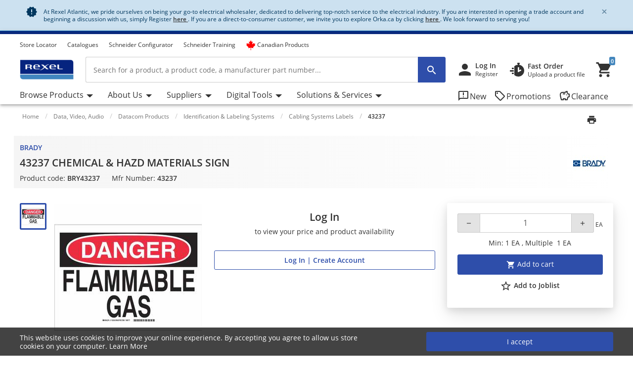

--- FILE ---
content_type: text/html;charset=UTF-8
request_url: https://atlantic.rexel.ca/cra/Category/Data%2C-Video%2C-Audio/Datacom-Products/Identification-%26-Labeling-Systems/Cabling-Systems-Labels/43237-CHEMICAL-%26-HAZD-MATERIALS-SIGN/p/BRY43237
body_size: 141837
content:
<!-- CLOUD-40818 -->
<!-- CLOUD-42661 -->
<!-- CLOUD-42037 -->
<!-- CLOUD-49737 -Improve search result display with breadcrumb JSON-LD Schema Markup PDP pages -->
<!-- CLOUD-41916 START - ESG -Show "eco-score" for products PDP-->
<!-- CLOUD-48326 Google Map Cookie Storelocator map display-->
<!DOCTYPE html>
<html lang="en">
<head>
<!--SPRING_HEAD_BEGIN-->
<meta http-equiv="X-UA-Compatible" content="IE=Edge" />
<meta http-equiv="Content-Type" content="text/html; charset=utf-8"/>
<!-- CLOUD-40577 -->
<meta name="facebook-domain-verification" content="" />
<!-- CLOUD-40577 -->
<!--CLOUD-25282-->
<!-- TL-1859 A variable hideSmartBanner is initialized to false, indicating that the smart banner should be displayed by default -->



<meta name="smartbanner:title" content="Rexel Canada Atlantic">
<meta name="smartbanner:author" content="Rexel Canada Electrical Inc">
<meta name="smartbanner:price" content= 'FREE'>
<meta name="smartbanner:price-suffix-apple" content='- On the App Store'>
<meta name="smartbanner:price-suffix-google" content='- In Google Play'>
<meta name="smartbanner:icon-apple">
<meta name="smartbanner:icon-google">
<meta name="smartbanner:button" content='View'>
<meta name="smartbanner:button-url-apple" content="https://itunes.apple.com/us/app/rexel-canada-atlantic/id1124549056?ls=1&mt=8">
<meta name="smartbanner:button-url-google" content="https://play.google.com/store/apps/details?id=com.rexel.canada.atlantic">
<meta name="smartbanner:enabled-platforms" content="android, ios">
<meta name="smartbanner:exclude-user-agent-regex" content="^.*RexelApp$">
<!--  copied from desktop folder -->
<!-- CLOUD-21386 -->
<!-- copied from desktop folder ends-->
<title>BRADY 43237 | 43237 CHEMICAL &amp; HAZD MATERIALS SIGN | Rexel Atlantic</title>
<!-- CLOUD-24153 Start-->
<!-- CLOUD-26598 -->
<script type="text/javascript">
var productCodeAmplience="BRY43237"
//CLOUD-40114
if (sessionStorage.getItem("customReferrer")!=null)
{
window['gdpr_referrer'] =sessionStorage.getItem("customReferrer");
sessionStorage.removeItem("customReferrer");
}
var gtmPageType="Product Page";   //CLOUD-25282
var pageType = "Product Page";
var encryptedUserBytes= "7c87af95dba744fff4e81833f744f86e44a68516d978cbaee88b559860c98cfb";  //CLOUD-25282
var isPunchoutSelectionPage=""; //CLOUD-37442
if(gtmPageType == 'Order Process')
{
var cartTracking="";
var entries="";
var entryProductCode=entries.split();
}
if(gtmPageType == 'Product Page')
{
var productId="BRY43237";
}
if(gtmPageType == 'Product Category')
{
var productCatList="";
var breadcrumbs = "Home\/Data, Video, Audio\/Datacom Products\/Identification & Labeling Systems\/Cabling Systems Labels\/43237";
}
var search_cookie = "consents=";
var consentsCookie=null;
var gdpr_cookies_name='gdpr-consent-';
if (document.cookie.length > 0)
{ 
	var start_position = document.cookie.indexOf(search_cookie); 
	if (start_position!= -1)
	{
		start_position += search_cookie.length;
		var end_position = document.cookie.indexOf(";", start_position);
		if (end_position == -1) 
			end_position = document.cookie.length;
			consentsCookie = (decodeURIComponent(document.cookie.substring(start_position, end_position)));
	}
	console.log("cookie value: "+consentsCookie);
	if(consentsCookie != null)
	{
		var values = consentsCookie.split(',');
		for (i = 0; i < values.length; i++) { 
		    let item= values[i];
			if(item!=null && item!='')
			{
    			var cookieCode=item.split(':')[0];
    			if(item.split(':')[1]==1)
				{
    				window[gdpr_cookies_name+cookieCode]=true;			
    				
				}
    			else
				{
    				window[gdpr_cookies_name+cookieCode]=false;
				}
				
			}
		}
	}
	
}

if(false && (typeof window['gdpr-consent-ga'] == "undefined" || !window['gdpr-consent-ga']))
{
	window['ga-disable-'+'UA-32782616-6']=true;
}
</script>
<!-- CLOUD-33177 Analytics Refactoring GA Data Value -->





  <!-- CLOUD-25530-19.1.2-->


<script type="text/javascript">
var pageType = "Product Page";
var pageTitle = "BRADY 43237 | 43237 CHEMICAL &amp; HAZD MATERIALS SIGN | Rexel Atlantic";
var accNumber = "";
var userId = "";
var authentication = "";
var breadcrumbData = "Home\/Data, Video, Audio\/Datacom Products\/Identification & Labeling Systems\/Cabling Systems Labels\/43237";
var accType = "";
var isGtmConsentCookie="true";
//CLOUD-27447 changes
if(!(false) || (typeof window['gdpr-consent-ga'] == "undefined" && document.referrer != "") || (typeof window['gdpr-consent-ga'] != "undefined" && window['gdpr-consent-ga']))
{
	accNumber = "";
	authentication = "Anonymous";
	userId = ""; //CLOUD-25831
	accType = "Anonymous";
}/*CLOUD-31656 : GDPR tracking*/
else if(false && false) // This case will get executed when config is enabled and user rejects cookie
{
	authentication = "Anonymous_GDPR";
}
var gtmDataLayerId = "GTM-PN3QF5X";

/* CLOUD-33177 Analytics Refactoring GA Data Value */
if(isGtmConsentCookie){
	var dataLayerProductPage = null;
	if('Product Page' == pageType){
		dataLayerProductPage={
	    'Page Type': pageType,
	    'Page Title': pageTitle,
	    'Member ID': accNumber,
	    'User ID': userId,
	    'Authentication': authentication,
	    'Product Breadcrum': breadcrumbData,
	    'Account Type': accType
	  };
		dataLayer=[dataLayerProductPage];
}
}
</script>
<!-- CLOUD-24153 End-->






  <!--CLOUD-22530-19.1.2-->

	
	
	<!-- Google Tag Manager START -->
	<script>(function(w,d,s,l,i){w[l]=w[l]||[];w[l].push({'gtm.start':
	new Date().getTime(),event:'gtm.js'});var f=d.getElementsByTagName(s)[0],
	j=d.createElement(s),dl=l!='dataLayer'?'&l='+l:'';j.async=true;j.src=
	'//www.googletagmanager.com/gtm.js?id='+i+dl;f.parentNode.insertBefore(j,f);
	})(window,document,'script','dataLayer','GTM-PN3QF5X');</script>
	<!-- Google Tag Manager END -->
	





	
	
	<script>(function(w,d,s,l,i){w[l]=w[l]||[];w[l].push({'gtm.start':
	new Date().getTime(),event:'gtm.js'});var f=d.getElementsByTagName(s)[0],
	j=d.createElement(s),dl=l!='dataLayer'?'&l='+l:'';j.async=true;j.src=
	'//www.googletagmanager.com/gtm.js?id='+i+dl;f.parentNode.insertBefore(j,f);
	})(window,document,'script','dataLayer','GTM-MDQN4ZQ');</script>
	


<!-- CLOUD-41740: Start -->


	
		<script>
			(function(w, d, s, l, i) {
				w[l] = w[l] || [];
				w[l].push({
					'gtm.start' : new Date().getTime(),
					event : 'gtm.js'
				});
				var f = d.getElementsByTagName(s)[0], j = d.createElement(s), dl = l != 'dataLayer' ? '&l='
						+ l
						: '';
				j.async = true;
				j.src = 'https://www.googletagmanager.com/gtm.js?id='+i+dl;f.parentNode.insertBefore(j,f);
			})(window, document, 'script', 'dataLayer', 'GTM-M8MQK6Q2');
		</script>
	

<!-- CLOUD-41740: End -->
<meta name="viewport" content="width=device-width, initial-scale=1">

<!--  copied from desktop folder -->
<meta name="format-detection" content="telephone=no" />
<meta name="keywords" content="signs,sign,aluminum,B555,B-555" />
<meta name="description" content="We've got 43237 CHEMICAL &amp; HAZD MATERIALS SIGN at wholesale prices at Rexel Atlantic - Register Now!" />
<meta name="robots" content="follow" />
<meta name="HandheldFriendly" content="True" />
<meta name="MobileOptimized" content="970" />
<meta name="viewport" content="width=device-width, initial-scale=1, target-densitydpi=160" />
<!-- CLOUD-40645 - OG Metadata in Amplience -->
<!-- CLOUD-40645 - End -->
	<link rel="preconnect" href="https://atlantic.rexel.ca">
		
<link rel="shortcut icon" type="image/x-icon" media="all" href="/cra/_ui/desktop/theme-rexelatlantic/images/favicon.ico" />

<!--  copied from desktop folder ends-->

<link rel="stylesheet" type="text/css" media="print"  href="/cra/_ui/responsive_print_styles_7018e345389f6e0cc53e32729a1df8a7.css"/>
		<link rel="stylesheet" type="text/css"  href="/cra/_ui/rexelatlantic_responsive_styles_193686b343f956feff592c71c3c18a1d.css"/>
	    <!-- Extra -->
<!-- CLOUD-25530-19.1.2 -->
<!-- CLOUD-13676  -->
<!-- CLOUD-25530 START -->
<!-- CLOUD-25530 END -->
<!-- CLOUD-14637  -->
<input type="hidden" id="isRegionEnabledConfig" value="false" >
<input type="hidden" value="" name="divisionName" id="divisionName">
<input type="hidden" id="cmsPageSupplier" value=""/>
<input type="hidden" id="contentPageType" value=""/>
<!-- CLOUD-25530-19.1.2 -->
<!-- CLOUD-25530-19.1.2 -->
<!-- CLOUD-25530-19.1.2 -->
<script type="text/javascript" src="/cra/_ui/responsive/common/js/vendor/Imager.min.js"></script>
<!-- Extra ends-->
<script src="/cra/_ui/addons/smarteditaddon/shared/common/js/webApplicationInjector.js"></script>
<script src="/cra/_ui/addons/smarteditaddon/shared/common/js/reprocessPage.js"></script>
<script src="/cra/_ui/addons/smarteditaddon/shared/common/js/adjustComponentRenderingToSE.js"></script>
<!--SPRING_HEAD_END-->
</head>
<body class="page-productDetails-responsive pageType-ContentPage template-pages-layout-productDetailsPage pageLabel-productDetails-responsive smartedit-page-uid-productDetails_responsive smartedit-page-uuid-eyJpdGVtSWQiOiJwcm9kdWN0RGV0YWlsc19yZXNwb25zaXZlIiwiY2F0YWxvZ0lkIjoiY3JhQ29udGVudENhdGFsb2ciLCJjYXRhbG9nVmVyc2lvbiI6Ik9ubGluZSJ9 smartedit-catalog-version-uuid-craContentCatalog/Online  language-en wideAvailable"><!--SPRING_BODY_START-->
	



  <!--CLOUD-22530-19.1.2-->

	
	
	<!-- Google Tag Manager No Script START -->
	<noscript><iframe src="//www.googletagmanager.com/ns.html?id=GTM-PN3QF5X"
	height="0" width="0" style="display:none;visibility:hidden"></iframe></noscript>
	<!-- Google Tag Manager No Script END -->
	





	
	
	<noscript><iframe src="//www.googletagmanager.com/ns.html?id=GTM-MDQN4ZQ"
	height="0" width="0" style="display:none;visibility:hidden"></iframe></noscript>
	





	<noscript>
		<iframe
			src="https://www.googletagmanager.com/ns.html?id=GTM-M8MQK6Q2"
			height="0" width="0" style="display: none; visibility: hidden"></iframe>
	</noscript>




































  







 

 


	    
    
    
    
    
    
    
    
    
    
    
    
    
    
     
    
    
    
    
    
    
    
    
    
    
    
    
    
    
    
    
    
    
	
		
	   	
	   		
	   	
	
	
    
    
    
    
    
     
     
     
        
        
        
        
     
    
     
		
    
        
        
        
        
        
        
    
    
    
    
    
    
    
    
     
    
        
        
        
        
        
        
        
        
        
        
        
        
        
        
        
        
        
            
                
                
                
                    
                    
                
            
            
        
        
        
        
    	
    
    
    
     
    
    
    <script id="sessionUserData" type="application/json">
    {"userId":"anonymous","cartId":"","numberItemsInCart":0,"sessionProject":{"projectNumber":"","projectName":"null"},"currentSelectedProject":{"projectSelectionOption":false,"projectCode":"","isCheckboxSelected":false,"isEditLinkVisible":false},"springClosedNotification":[],"csrfToken":"7f2e587f-882b-469a-9d9f-51f21cdeade3","accountType":"anonymous","adminRights":"","appTraffic":"None","authentification":false,"country":"CA","memberId":" ","punchoutUser":false,"encryptedUserID":"","webManager":false,"page":"productDetails_responsive","pageType":"Content Page","pageCategory":"Cabling Systems Labels","sousFamille":"Cabling Systems Labels","sousFunction":"43237","productBrand":"BRADY","isAddToCartOverlayEnabled":"false","isAddToCartOverlayUserPreferenceEnabled":"false","userAsmInfo":{}}
    </script>
    
    <script type="text/javascript">
    if (typeof isPunchoutUser === 'undefined') {
        window.isPunchoutUser = false;
    }
    
    function spring_derogationPopup(projectCode) {
    	if($('#projectSelectionModelOpen').length >0)
    	{
			if(projectCode != null)
			{
				$('#projectSelectionModelOpen').data('project-code', projectCode);
			}
			else
			{
				$('#projectSelectionModelOpen').data('project-code', '');
			}
			rex.common.welcomeSelectProjectsPopup()
    	}
	}
    
    
   
	function goToAnchor(href){
    		const anchorIndex = href.indexOf('#');
    	    const elementId= anchorIndex !== -1 ? href.substring(anchorIndex + 1) : null;
    	    if(elementId!=null && elementId!="")
    	    	{
    				let target = document.getElementById(elementId);
    	    		if(target)
    	    			{
            				target.scrollIntoView({
                			behavior: 'smooth',
               				block: 'start'
                			});
    	    			}
    	    	}
            return false;
    	};
    	  
		const hybrisContainers = document.getElementsByTagName('app-hybris-container');
		
    	if (hybrisContainers.length > 0)
    		{
    		document.addEventListener('DOMContentLoaded', function() {
                var springContainer = $('#toastContainer');
                if (springContainer.length > 0)
                {
                    springContainer.css('z-index', '2000');
                }
    			let buttonHomepage = document.querySelector('#welcomeMyAccountComponentId button[onclick="rex.common.welcomeOpenSessionDrawer();"]');
    			if (buttonHomepage)
    				{
    				buttonHomepage.setAttribute('onclick','openSpringPram();');
    				}
    			
    			var originalInit = jQuery.fn.init;
    			// Override jQuery.fn.init
    			jQuery.fn.init = function(selector, context, root) {
				 if(selector != ".sticky-header")
    			    	{
    			      var instance = originalInit.call(this, selector, context, root);
    			    	}
    			    else{
    			    	var selector = document.querySelector("div.mf-header-sticky") ? "div.mf-header-sticky" : "#header-content";
    			    	var instance = originalInit.call(this, selector, context, root);
    			    }

    			    // Return the instance
    			    return instance;
    			};

    			// Ensure that the new init function is properly recognized as a jQuery function
    			jQuery.fn.init.prototype = jQuery.fn;
    			
    		});


    	     document.getElementsByTagName('app-hybris-container')[0].addEventListener('click', function(event) {
    	    if (event.target.tagName === 'A' ) {
    	    	if (event.target.getAttribute("href") && event.target.getAttribute("href").startsWith('#')) {
    	    		event.preventDefault();
    	    		if (!event.target.classList.contains('quick-link'))
    	    		{
    	    			
    	    			goToAnchor(event.target.getAttribute("href"));
    	    		}

    	    	}

    	    }
    	    else
    	    {
    	        if($('#packagingPopover').find(event.target))
    	        {
    	            if (event.target.parentNode.getAttribute("href") && event.target.parentNode.getAttribute("href").startsWith('#')) {
                        event.preventDefault();
                      }
    	        }
    	    }


    	}, true);
    		};

    	function openSpringPram(){
    		const event = new CustomEvent('welcomeSettingsClicked',
            {
               "detail":
               {
                  "header":
                        {
                            "mfSource":"hybris",
                            "version":"1.0.0"
                        },
                  "body":
                        {
                            "settingsClicked":true
                        }
               }
            });
            window.dispatchEvent(event);
            console.log('welcomeSettingsClicked event triggered');
    		};
    		
	</script>
	 
<input id="Rexel_CSRFToken" value="7f2e587f-882b-469a-9d9f-51f21cdeade3"  type="hidden"/>
	<div id="mmenu-wrap-target">
	<!--WS-14044 on page refresh check if component is closed in last session -->
<div class="container-fluid  alert-system system-notification border-bottom border-system" id="news-section">
	<div class="container track-google-analytics-on-banners" data-promotionid="" data-promotionname="" data-componentid="comp_00000VMW" data-slotname="TopHeaderSlotResponsive">
		<div class="alert alert-system alert-dismissible fade show m-0 border-0" role="alert">
			<i class="material-icons">&#xE031;</i>
					<p class="mb-0">At Rexel Atlantic, we pride ourselves on being your go-to electrical wholesaler, dedicated to delivering top-notch service to the electrical industry. If you are interested in opening a trade account and beginning a discussion with us, simply Register <a href="https://atlantic.rexel.ca/cra/register" rel="nofollow noopener" target="_blank"><b> <u>here </u></b></a>. If you are a direct-to-consumer customer, we invite you to explore Orka.ca by clicking <a href="https://orka.ca/" rel="nofollow noopener" target="_blank"><b> <u>here </u></b></a>. We look forward to serving you!</p><button type="button" class="close close-news" data-dismiss="alert" aria-label="Close"
				data-close-url="/cra/closeNewsIcon" data-method-type="GET">
				<span aria-hidden="true" class="font-weight-bold">&times;</span>
			</button>
		</div>
	</div>
</div>
<!--TL-1214-->
<!--TL-1604-->
<!-- WS-13769 -->
<!-- CLOUD-20697 -->
<!-- CLOUD-30491 -->
<input type="hidden" id="canSeeMyPricesPermission"  value="true" />

<input type="hidden" id="showVATIncExcOptionVal"  value="false" />
<!-- CLOUD-36867: Configurator attributes need for clickOnConfigurator 55 KPI Event-->
<input type="hidden" id="isKpiConfiguratorPage" value=""/>
<input type="hidden" id="kpiCOnfiguratorPageName" value=""/>

<!-- CLOUD-37076 & PWS-39658:Start -->
<!-- CLOUD-37076 & PWS-39658:End -->

<!-- CLOUD-39906 -->
<!-- CLOUD-50138 to disable href for my profile -->
<script type="text/javascript">

	// To be refactored as of now providing quick fix for a UAT issue. 
	var checkoutSummaryAjaxResponseDataUrl = "/cra/checkout/single/summary/getCheckoutSummaryAjaxResponseData";
	var updatePersonalCatalogURL = "/cra/my-account/updatePersonalCatalog";
	var currentLocale = "en";
	var stateUrl = '/cra/checkout/ajaxSingle/summary/getStates.json';
	var msgValue = 'Please select a province';
	var homePageRedirectUrl = "/cra/";
	var enterpriseViewEnable="";
	var enterpriseViewToggleOn="";
		/*CLOUD-18708 */
	var projectsForUnitURL='/cra/my-account/validateandgetprojectsforcode';
	var getAllUnitsURL='/cra/my-account/getallunits';
	var updateDefaultUnitAndProject='/cra/my-account/updateDefaultUnitAndProject';
	var enterpriseViewConfigEnable = 'false';
	var getAllB2BUnitsURL='/cra/my-account/getAllB2BUnits';
	var isPunchoutUser='false';
	var userKeyAmplience="anonymous";
	

</script>

<!-- Start WS-13769 -->
<!-- TL-1859 A variable `hideSmartBanner` is initialized to `false`, indicating that the smart banner should be displayed by default -->
    <!-- The first conditional block checks if both `disableHeaderForSpring` and `forceMFEHeaderValue` are true. If true, `hideSmartBanner` is set to `true` and the smart banner is hidden. -->
    <div data-nosnippet id="smartBannerPlacement" class="smartBannerPlacement"></div>
			<!-- TL-1968-->
<div data-nosnippet class="static-global-notification-component w100"> 
	









<!-- Cloud-21055 - Start -->

 
 









	
		
		
		
	











<div id="gdprLegalNotification" class="gdprLegalNotification container-fluid alert-info border-bottom border-info d-none">
	<div class="container">
		<div class="alert alert-info alert-dismissible fade show m-0 border-0" role="alert">
			<i class="material-icons">&#xE000;</i>We have updated our data protection policies based on new GDPR act. <a href="/cra/gdprLegalComplianceNotification" class="alert-link">See Details</a>
			<button type="button" class="close gdprNotificationCloseBtn" data-dismiss="alert" aria-label="Close"
				data-close-url="/cra/removeGDPRLegalNotification" data-method-type="GET">
				<span aria-hidden="true">&times;</span>
			</button>
		</div>
	</div>
</div>














  <!--CLOUD-22530-19.1.2-->
 
 







<!--Update Cart popup-->



<!--Update Cart popup end-->

<!--Cloud-11890 end-->


</div>
<div class="clearfix"></div>
<!--  CLOUD-42270 CLOUD-42260 CLOUD-42009 responsive-->
	<!--TL-1604 If both 'disableHeaderForSpring' is true and 'forceMFEHeaderValue' is true, 'isHideHeader' is set to 'true'.-->
	<div class="container-fluid header shadow usergroup-segment-data px-0 personalized-category-menu-on personalized-category-menu-enable" data-seg1-value="" data-seg2-value="" 
	data-seg3-value="" data-seg4-value="" data-seg5-value="" data-primary-category="" data-b2bunit="">
		<div class="container visible-in-sticky rexel-logo-header">
			<div class="row justify-content-md-end justify-content-lg-between nav-secondary headerSection">
			<div class="col d-none d-md-block d-lg-block">
					<ul class="nav nav-utility nav-left-links justify-content-start pt-2">
				<li class="nav-item liveChatResponsive pt-2"><div id="lpchatheader"></div>
								<div id="lpchatgeneral"></div>
								<div id="lpchatcontact"></div>
							</li>
						<script type="text/javascript">
  var setProjectURL = '/cra/my-account/projects/selectProject';
  var fetchProjectsURL = '/cra/my-account/projects';
  var registerReloadUrl = '/cra/my-account/projects/registerReload';
  var anonymousIpBasedCountry = '';
  var anonymousIpBasedZipcode = '';
  var findnearbystoresURL = '/cra/store-finder/findNearestStoreForAnonymous';
  var limitedDistributionPickupZipUrl= '/cra/store-finder/getLimitedDistributionPickupZip';
  var authentication= 'Anonymous'; 
  var findDefaultStoreURL ='/cra/store-finder/findDefaultStore';
  var defaultAnonymousBranch = '8888';
  var zoomLevelHeader = '8';
</script>

<input type="hidden" id="getDefaultPickupDetailsUrl" value="/cra/my-account/projects/getProjectAddressDetails">
<!-- CLOUD-14250 ends -->

<input type="hidden" id="pickupBranchesUrl" value="/cra/checkout/ajaxTabbed/summary/getPagablePickupAddresses.json">
<input type="hidden" id="shippingChangeUrl" value="/cra/_s/saveFulfillmentJson">
<input type="hidden" id="isDeliveryFlag" value="">
<input type="hidden" id="pickupBranchesUrlForAnonymous" value="/cra/store-finder/getPagablePickupBranchesForAnonymous.json">
<input type="hidden" id="authenticationValue" value="Anonymous">
<!-- CLOUD-14369 ends -->

<input type="hidden" id="zipcodeValidationRegexId" value="^\d{5}([-\s]\d{4})?$">
<!-- CLOUD-15419 ends -->

<input type="hidden" id="canSeeMyPricesPermission"  value="true" />

<input type="hidden" id="showVATIncExcOptionVal"  value="false" />

<!-- CLOUD 11890  -->
	
<li class="nav-item top-left-list liveChat"> <div id="lpchatheader">  </div>
				 
				<div id="lpchatgeneral"></div>
				<div id="lpchatcontact"></div>
			</li>
			<li class="horizontalTopNavLinksGA_storeLocator nav-item top-left-list "  data-href="/store-finder">
					<a href="/cra/store-finder" title="Store Locator">Store Locator</a></li>
			<li class="horizontalTopNavLinksGA_cmsitem_00070004 nav-item top-left-list "  data-href="https://atlantic.rexel.ca/cra/catalogues">
					<a href="https://atlantic.rexel.ca/cra/catalogues" title="Catalogues">Catalogues</a></li>
			<li class="horizontalTopNavLinksGA_cmsitem_00058022 nav-item top-left-list "  data-href="/schneider-electric-ez-selectors">
					<a href="/cra/schneider-electric-ez-selectors" title="Schneider Configurator ">Schneider Configurator </a></li>
			<li class="horizontalTopNavLinksGA_cmsitem_00079000 nav-item top-left-list "  data-href="https://atlantic.rexel.ca/cra/schneider-training-calendar">
					<a href="https://atlantic.rexel.ca/cra/schneider-training-calendar" title="Schneider Training">Schneider Training</a></li>
			<li class="horizontalTopNavLinksGA_cmsitem_00077006 nav-item top-left-list "  data-href="https://atlantic.rexel.ca/cra/search/?text=made_in_canada">
					<a href="https://atlantic.rexel.ca/cra/search/?text=made_in_canada" title="Canadian Products"><span class="material-icons"> <i class="fa-brands fa-canadian-maple-leaf pr-1 d-flex" style="color: #ff0000; font-size: 20px; line-height: 0"></i></span>Canadian Products</a></li>
			<!--As per the new redesigning of header,right top links are going to become dropdown.So below lines are commented CLOUD-20729 CLOUD-20699 CLOUD-20730  -->
		
		  
  
  <!--CLOUD-14255/ CLOUD-14367 end-->
	
</ul>
				</div>

                <!-- Responsive session drawer start-->
	            <!-- CLOUD-28521 and CLOUD-28523 easy to change pick up branch -->
<!-- PWS-33542 start -->
<!-- PWS-33542 end -->
<!-- CLOUD-40343 -->
<!--CLOUD-29267 -->
<!-- CLOUD-41317 -->
<!-- CLOUD-58310 -->
<!-- CLOUD-28523 -->
<!-- PWS-45230 -->
<div  class="modal-backdrop fade session-overlay  d-none"></div>
				<!-- 	<div class="col col-md-6 col-lg-4 d-none d-md-block nav-session-context">
					<p class="text-truncate session-context bg-white mb-0"><a class="gmi-after" data-toggle="collapse" href="#sessionDrawer" role="button" aria-expanded="false" aria-controls="sessionDrawer">Project: 999999 Example Project - Lorem ipsum dolor sit amet, consectetur adipisicing elit. Libero, repudiandae, asperiores! Numquam, iure a iste laudantium odit, labore consectetur impedit nesciunt voluptas, recusandae quo obcaecati esse tempora! Et, quaerat, sunt.</a></p>
				</div> -->
				<div class="col-auto d-none d-md-block">
					<ul class="nav nav-session-context  justify-content-end rounded-top px-2 pt-2 position-relative collapsed" data-toggle="collapse" data-target="#sessionDrawer" role="button" aria-expanded="false" aria-controls="sessionDrawer">
						<!-- Top right section Region --> 
						<!-- Top right section Language --> 
						</ul>
				</div>
				<!-- CLOUD-28523 Pick up branch info easy to find and change -->
				
				







<input type="hidden" id="pickupBranchesTabUrl" value="/cra/checkout/ajaxTabbed/summary/getPagablePickupAddresses.json">



<input type="hidden" id="cscpickupBranchUrlTabbed" value="/cra/checkout/ajaxTabbed/summary/setActiveCSCPickupBranch.json" />


<input type="hidden" id="resetCSCBranchURL" value="/cra/accountSelect/resetCSCBranch" />

<!-- JQUERY TEMPLATE FOR ITERATING BRANCH LOCATOR KEYS ON AJAX RESPONSE -->
         <script id="summaryCSCPickupBranchLocatorKeysBody" class="sectionTemplate" type="text/x-jsrender">
					  
         </script>         		

<div data-nosnippet class="modal fade modal-transition-bottom-to-top my-cscpickup-branch" tabindex="-1" role="dialog" aria-labelledby="myLargeModalLabel" aria-hidden="true" id="selectCSCBranchModal">
   <div class="modal-dialog modal-md" role="document">
      <div class="modal-content">
         	
			<div class="modal-header select-csc-modal-header d-flex flex-row justify-content-start align-items-center">
				<svg width="21" height="21" viewBox="0 0 21 21" fill="none" xmlns="http://www.w3.org/2000/svg">
					<path d="M13.1595 8.35912C13.1595 6.95429 12.3108 5.83081 11.2353 5.42296C10.4962 5.14162 9.26198 5.00189 7.94454 5C6.15078 5 3.51779 5.39841 2.39315 6.00641C2.17578 6.44259 2.01701 6.97317 2 7.7209C4.32489 6.87876 8.08441 6.52945 9.27899 7.02604C9.79122 7.23941 10.2297 7.65859 10.2297 8.55926C10.2297 9.45994 9.79122 9.87534 9.27899 10.0925C8.47756 10.4324 6.29254 10.4229 5.11498 10.0887C5.13199 9.40518 5.16223 8.75564 5.20381 8.17785C4.50635 8.19295 2.91294 8.49507 2.42339 8.7613C2.20036 10.1114 2.15499 14.492 2.31944 15.961C2.65777 16.0101 5.07906 15.9931 5.24729 15.9478C5.149 14.7299 5.09607 13.1684 5.09607 11.6333C5.41929 11.6937 5.84647 11.7447 6.16968 11.7862C7.71772 13.0456 9.98402 15.2322 10.6323 15.961C10.8138 16.0026 14.01 16.0177 14.3295 15.9724C12.893 14.5486 11.3128 13.0456 9.85926 11.824C11.7627 11.5237 13.1538 10.5457 13.1538 8.361L13.1595 8.35912Z" fill="#24388D"/>
					<path d="M18.1098 5V6.8882H19.9999V8.77641H18.1098L16.2196 6.8882V5H18.1098Z" fill="#E62242"/>
					<path d="M16.2194 10.6648V8.77659H14.3293V6.88839L16.2196 6.8882L18.1098 8.77641L18.1096 10.6648H16.2194Z" fill="#24388D"/>
				</svg>
				<span id="selectCSCBranchModalLabel" class="modal-title ml-2">
					
				</span>
				<button type="button" class="close p-0 pt-2 pr-4" data-dismiss="modal" aria-label="Close">
					<span class="material-icons" aria-hidden="true"></span>
				</button>
			</div>
            
         	
         	<div class="modal-body px-0 pt-5">
            	<div class="alert alert-warning alert-dismissible fade show mx-4" role="alert">
					<i class="material-icons">&#xE000;</i>
					<p class="mb-0">
					Changing the pickup branch can affect product availability. 
				</p>
			</div>
             
            <div id="cscpickupBranchDeliveryAddress" class=""></div> 
          
          	<script id="cscpickupBranchDeliveryAddressTemplate" class="sectionTemplate" type="text/x-jsrender">
          		  <div class="px-5 pt-3">
                         <!--<div class="input-group mb-4">
                                   <input id="searchValueAddress" type="text" placeholder="Search pickup locations" value="{{: searchText}}" size="1" class="form-control address_searchInput rounded-0" aria-label="search" aria-describedby="basic-addon2" data-is-checkout-link="{{: isCheckoutLink}}">
                                   <div class="input-group-append">
                                       <button id="searchAddressPop" class="btn bg-white shadow-none border border-left-0 py-0 px-3" type="button" aria-label="search button"><i class="material-icons">&#xe8b6;</i></button>
									   <button id="clearSearchPop" class="btn bg-white shadow-none border border-left-0 py-0 px-3 d-none" type="button" aria-label="search button"><i class="material-icons">&#xe5cd;</i></button>	
                                   </div>
                         </div>-->		

						{{if selectedBranchName != null && selectedBranchName !="" }}	
                   		<div class="select-pickup-branch-holder">
						  	<div class="small-font mb-4">Current
								
							
							
							<div class="mt-3">
                                  <span class="font-weight-bold h5"> 
									{{:selectedBranchName}}
								</span>
									
								{{if defaultBranch == currentPickUpBranchId}}	
									 <span class="small">(default pickup branch)</span>
								{{/if}}
                           	</div>
						</div>
                    	</div>
						{{/if}}
					<div class=""><hr class="my-0"></div>

					<div class="font-14 mt-4 showing-results-div pickup-branch-holder">

							<!-- <p>
								Showing
								<b>
								
								{{if branchData.pagination.totalNumberOfResults!=0}}									
										{{:((branchData.pagination.pageSize * branchData.pagination.currentPage) - (branchData.pagination.pageSize - 1))}}
								{{else}}
									{{:branchData.pagination.totalNumberOfResults}}
								{{/if}}
								-
								{{if branchData.pagination.pageSize * branchData.pagination.currentPage > branchData.pagination.totalNumberOfResults}} {{: branchData.pagination.totalNumberOfResults}}
								{{else}}
									{{: branchData.pagination.pageSize * branchData.pagination.currentPage}}&nbsp;
								{{/if}}
								</b>
								of
								<b>
									{{:branchData.pagination.totalNumberOfResults}}
								</b>
								Results
							</p> -->				
                        
                                 <!-- <div class="py-2 box1 option1"><a href="javascript:void()" class="btn btn-primary btn-block">Select Pickup Branch</a></div> -->
                    </div>
                    </div>
                    <div class="pickup-branch-holder">
             	       <form id="branchRadioFormTabbed" action="/cra/Category/Data,-Video,-Audio/Datacom-Products/Identification-&-Labeling-Systems/Cabling-Systems-Labels/43237-CHEMICAL-&-HAZD-MATERIALS-SIGN/p/BRY43237" method="post">
             	          {{for branchData.results}}
					         {{if title != ~root.selectedBranchName}} 
					            <div class="pickup-branch-holder py-4 px-5">
                                   <div class="custom-control custom-radio">
                                      <input class="custom-control-input" type="radio" name="branchRadioGroupTabbed" id="{{:id}}" value="{{:id}}">
                                        <label class="custom-control-label" for="{{:id}}">
                                        <span class="font-weight-bold"> {{: title}} </span>
                                        
										{{if ~root.defaultBranch == id}}
											 <span class="small">(default pickup branch)</span>
										{{/if}}
									</label>
                                   </div>
                                  <div class="py-2 box-selected font-12 mt-3 {{:id}}">										
											<div class="text-dark font-12 mb-3 font-weight-normal pl-5">						
												
															{{if line1 != null && line1 !=""}}{{:line1}}&#44;{{/if}} 
																													
															{{if line2 != null && line2 !=""}}{{:line2}}&#44; {{/if}}
														
															{{if line3 != null && line3 !=""}}{{:line3}}&#44;{{/if}}
																													
															{{if town != null && town !=""}}{{:town}}&#44;{{/if}}
																												
															{{if region != null && region !=""}}{{:region.name}}&#44;{{/if}}
																												
															{{if postalCode != null && postalCode !=""}}{{:postalCode}}&#44;{{/if}}
														</div>

												{{if branchSchedule != null}}
													<div class="font-weight-normal mb-1 pl-5">Opening Hours: </div>
														<div class="pl-5 mb-4">
															{{for branchSchedule}}
																{{>#data.replace('true','Closed')}}<br>													
															{{/for}}	
														</div>								
												{{/if}}
									 <a href="javascript:void()" class="btn btn-primary mx-5 d-block" id="cscpickupLocationBtn" role="button" data-is-cross-sell-enable="false" data-branch-locator-type="{{:branchLocatorTypeName}}"  data-is-checkout-link="{{= isCheckoutLink}}">Set Pickup Branch</a>
								  </div>
					           </div>
								<div class="px-5"><hr class="my-0"></div>
					        {{/if}}
				         {{/for}}              
 				      <div>
<input type="hidden" name="CSRFToken" value="7f2e587f-882b-469a-9d9f-51f21cdeade3" />
</div></form>
					  <!-- <div class="mt-5 pagination-pick-up">
							<nav aria-label="Page navigation example">
								<ul class="pagination justify-content-center">
									<li class="page-item page-previous pickup-pagination prevPage {{: previousPageClass}}" data-page-number="{{:~root.currentPage-1}}" id="prevPageLink1"><a class="page-link" href="#"
										aria-label="Previous"> <span aria-hidden="true"><i class="material-icons">&#xE5DC;</i></span>
											<span class="sr-only">Previous</span>
										</a>
									</li>	
						            <li class="page-item  {{if ~root.currentPage==paginationCounter}}active disable-pagination {{else}}prevPage{{/if}}" data-page-number="{{:paginationCounter}}">
                                       <a class="page-link {{if ~root.currentPage==paginationCounter}}bg-primary-100 text-gray-900{{/if}}" href="#">{{:paginationCounter}}</a>
                                    </li>
									<li class="page-item page-next pickup-pagination nextPage {{: nextPageClass}}" data-page-number="{{:currentPage+1}}" id="nextPageLink1">
										<a class="page-link" href="#" aria-label="Next"> <span aria-hidden="true"><i class="material-icons">&#xE5DD;</i></span>
											<span class="sr-only next-page">Next</span>
										</a>
									</li>
								</ul>
							</nav>
                    </div> -->
            	</div>
        	</script>

      <script id="cscpickupBranchWithDeptDeliveryAddressTemplate" class="sectionTemplate" type="text/x-jsrender">
	 			 <div class="px-5 pt-3">
                         <!-- <div class="input-group mb-4">
                                   <input id="searchValueAddress" type="text" placeholder="Search pickup locations" value="{{: searchText}}" size="1" class="form-control address_searchInput rounded-0" aria-label="search" aria-describedby="basic-addon2" data-is-checkout-link="{{: isCheckoutLink}}">
                                   <div class="input-group-append">
                                       <button id="searchAddressPop" class="btn bg-white shadow-none border border-left-0 py-0 px-3" type="button" aria-label="search button"><i class="material-icons">&#xe8b6;</i></button>
									   <button id="clearSearchPop" class="btn bg-white shadow-none border border-left-0 py-0 px-3 d-none" type="button" aria-label="search button"><i class="material-icons">&#xe5cd;</i></button>	
                                   </div>
                          </div>	-->	
						
						{{if selectedBranchName != null && selectedBranchName !="" }}	
                         <div class="select-pickup-branch-holder">
					    	<div class="small-font mb-4">Current
						 	<div class="mt-3">
						 		<!--<h5>{{:currentPickUpBranchDeptId}} -  {{:currentPickUpBranchDeptName}}</h5>-->		
						 	 	<span class="font-weight-bold h5"> 
						 	 		{{:selectedBranchName}}
						 	 	</span>
						 	 	{{if defaultBranch == currentPickUpBranchId}}
									<span class="small">(default pickup branch)</span>
								{{/if}}
						 	</div>			 
                        </div>
						{{/if}}
                          	<div class=""><hr class="my-0"></div>

							  <!-- <p class="font-14 mt-4 showing-results-div pickup-branch-holder">

								Showing
								<b>
								
								{{if departmentData.pagination.totalNumberOfResults!=0}}									
										{{:((departmentData.pagination.pageSize * departmentData.pagination.currentPage) - (departmentData.pagination.pageSize - 1))}}
								{{else}}
									{{:departmentData.pagination.totalNumberOfResults}}
								{{/if}}
								-
								{{if departmentData.pagination.pageSize * departmentData.pagination.currentPage > departmentData.pagination.totalNumberOfResults}} {{: departmentData.pagination.totalNumberOfResults}}
								{{else}}
									{{: departmentData.pagination.pageSize * departmentData.pagination.currentPage}}&nbsp;
								{{/if}}
								</b>
								of
								<b>
									{{:departmentData.pagination.totalNumberOfResults}}
								</b>
								Results
							</p> -->					
					 </div>
				</div>

				 <div class="pickup-branch-holder">
             	       <form id="branchRadioFormTabbed" action="/cra/Category/Data,-Video,-Audio/Datacom-Products/Identification-&-Labeling-Systems/Cabling-Systems-Labels/43237-CHEMICAL-&-HAZD-MATERIALS-SIGN/p/BRY43237" method="post">
             	          {{for departmentData.results}}								
																
								{{for posAddress}}
									{{if title != ~root.selectedBranchName}} 
					            		<div class="pickup-branch-holder py-4 px-5">
                                   			<div class="custom-control custom-radio">
                                      			<input class="custom-control-input" type="radio" name="branchRadioGroupTabbed" id="{{:id}}" value="{{:id}}">
                                        		<label class="custom-control-label font-weight-bold" for="{{:id}}">
                                           			{{: title}} 
                                        		
												{{if ~root.defaultBranch== id}}															
													 <span class="small">(default pickup branch)</span>
												{{/if}}
											</label>
                                  			</div>
                                 			<div class="py-2 box-selected font-12 mt-3 {{:id}}">
											<div class="text-dark font-12 mb-3 font-weight-normal pl-5">						
												
															{{if line1 != null && line1 !=""}}{{:line1}}&#44;{{/if}} 
																													
															{{if line2 != null && line2 !=""}}{{:line2}}&#44; {{/if}}
														
															{{if line3 != null && line3 !=""}}{{:line3}}&#44;{{/if}}
																													
															{{if town != null && town !=""}}{{:town}}&#44;{{/if}}
																												
															{{if region != null && region !=""}}{{:region.name}}&#44;{{/if}}
																												
															{{if postalCode != null && postalCode !=""}}{{:postalCode}}&#44;{{/if}}
														</div>


												{{if branchSchedule != null}}
													<div class="font-weight-bold mb-1  pl-5">Opening Hours: </div>
														<div class="pl-5 mb-4">
															{{for branchSchedule}}	

																{{>#data.replace('true','Closed')}}<br>
														
															{{/for}}
														</div>
									
												{{/if}}
									 			<a href="javascript:void()" class="btn btn-primary mx-5 d-block" id="cscpickupLocationBtn" role="button" data-is-checkout-link="{{= isCheckoutLink}}">Set Pickup Branch</a>
								  			</div>
					           			</div>
					           				<div class="px-5"><hr class="my-0"></div>
					        		{{/if}}
							{{/for}}
					   
				         {{/for}}              
 				      <div>
<input type="hidden" name="CSRFToken" value="7f2e587f-882b-469a-9d9f-51f21cdeade3" />
</div></form>
						  <!-- <div class="mt-5 pagination-pick-up">
							<nav aria-label="Page navigation example">
								<ul class="pagination justify-content-center">
									<li class="page-item page-previous pickup-pagination prevPage {{: previousPageClass}}" data-page-number="{{:~root.currentPage-1}}" id="prevPageLink1"><a class="page-link" href="#"
										aria-label="Previous"> <span aria-hidden="true"><i class="material-icons">&#xE5DC;</i></span>
											<span class="sr-only">Previous</span>
										</a>
									</li>	
						            <li class="page-item  {{if ~root.currentPage==paginationCounter}}active disable-pagination {{else}}prevPage{{/if}}" data-page-number="{{:paginationCounter}}">
                                       <a class="page-link {{if ~root.currentPage==paginationCounter}}bg-primary-100 text-gray-900{{/if}}" href="#">{{:paginationCounter}}</a>
                                    </li>
									<li class="page-item page-next pickup-pagination nextPage {{: nextPageClass}}" data-page-number="{{:currentPage+1}}" id="nextPageLink1">
										<a class="page-link" href="#" aria-label="Next"> <span aria-hidden="true"><i class="material-icons">&#xE5DD;</i></span>
											<span class="sr-only next-page">Next</span>
										</a>
									</li>
								</ul>
							</nav>
                    </div> -->
				</div>
       	</script> 
        <div id="noResultsTxt" class="pl-5 pt-5 small d-none">Try refining your search.</div>
        </div>
      </div>
   </div>
</div>
<!-- CLOUD-30112 S -->
			 	<!-- CLOUD-28521 and CLOUD-28523 easy to change pick up branch -->
<!-- Upload company logo modal -->
	<div class="modal fade custom-logo-modal uploadPhotoModal" id="uploadCompanyLogoModal" tabindex="-1" role="dialog" aria-labelledby="" aria-hidden="true">
		<div class="modal-dialog modal-lg modal-dialog-full-screen">
			<div class="modal-content">
				<div class="modal-header d-block p-4">
			        <button type="button" class="close" data-dismiss="modal" aria-label="Close">
			          	<span class="material-icons" aria-hidden="true"></span>
			        </button>
			            <div class="company-logo-container d-none">
							<strong class="modal-title">Edit Logo</strong>
					        <p class="my-1">Uploaded logo will be displayed on header</p>
					    </div>
					    <div class="upload-logo-container ">
					        <strong class="modal-title">Upload Logo</strong>
					        <p class="my-1">Uploaded logo will be displayed on header</p>
				        </div>
			        
				</div>
				<div class="modal-body p-0">
					 
 			        <div class="photo-upload-container customized-logo-container">
						<div class="photo bg-white p-5">
							<div class="border rounded px-4 py-3 font-weight-normal dropfile-msg h4">Drop your file to upload</div>
						
							<input type="file" accept="image/*">
							<div class="photo-upload-area h-auto py-1">
								<div class="border-right py-1 pr-5 mr-5 d-inline-block">
									<div id="RexelLogoForCompany">
									<div class="col-auto px-0 mb-3 mb-md-0">
		<a href="/cra/" class="navbar-brand p-0 m-0"> <img
		         alt="Rexelatlantic Webshop"  title="Rexelatlantic Webshop" class="nav-logo lazyload" src="[data-uri]"></img>
	             </a>
			</div>
<div class="cms-paragraph-comp-full content track-google-analytics-on-banners" data-promotionid="" data-promotionname="" data-componentid="cmsitem_00058007" data-slotname="ResponsiveSiteLogoContentSlot" data-styleclass="" data-isCMSParagraphConponent="true"><!-- Global__stylesheet | ALL WEBSHOPS | Place in Header Logo slot -->

<style type="text/css">
  /* PLP ICON FIX */
  .plp-list-view .displayPromotionalIconsEnabled.promo-icons-list img {
    top: 0px;
    left: 0px;
  }

  .plp-list-view .plp-cardmid-container .rexel-environmental-icon li {
    overflow: hidden;
  }

  /* NewProductPromo__HybrisComponent STYLES*/
  .newproduct-promo-component {
    margin-bottom: 13px;
  }


  .promo-menu-container {
    justify-content: flex-end !important;
    padding-bottom: 0px !important;
  }

  .promomenu-card-container {
    margin: 0px !important;
  }

  .promotion-menu-component .material-symbols-outlined {
    margin-right: 1px;
  }

  /* NewProductPromo__HybrisComponent STYLES*/

  /* GENERIC FIXES */
  .social-media-icons {
    margin-left: 11px;
  }

  .trust-badge {
    border-radius: 0px !important;
  }

  .sticky-sub-total .save-order-button {
    min-width: -moz-fit-content !important;
    min-width: -webkit-fill-available !important;
    min-width: fit-content !important;
  }

  /* Price On Request: PDP | PLP | MINICART */
  /* Searchbox Perfect Match */
  .price-on-request-text,
  .perfect-matched-product-wrapper h5.text-blue {
    color: #dc3545 !important;
  }

  /* Price On Request: PDP */
  /* Limited Distribution: PDP */
  /* Searchbox Perfect Match */
  .page-productDetails-responsive .rex-product-price .price-on-request-text,
  .page-productDetails-responsive .print-price-section .text-danger,
  .perfect-matched-product-wrapper h5.text-blue {
    font-size: .875rem !important;
    font-weight: 400 !important;
    padding: .75rem 1.25rem !important;
    margin-bottom: 1rem !important;
    border: 1px solid transparent;
    border-radius: .1875rem;
    background-color: #f5f5f5;
  }

  /* GENERIC FIXES */

  /* SIS | New LP | Placed in Gobal__stylesheet */
  /* RESET */
  .container-custom {
    text-wrap: pretty;
  }

  .container-custom a>img,
  .container-custom iframe {
    transition: all .2s;
  }

  .container-custom a>img:hover,
  .container-custom iframe:hover {
    box-shadow: 0 12px 17px 2px rgb(0 0 0 / 12%), 0 5px 22px 4px rgb(0 0 0 / 12%), 0 7px 8px -4px rgb(0 0 0 / 20%);
  }

  .container-custom iframe {
    border: none;
  }

  .card-primary {
    transition: all .2s;
  }

  .container-custom .body {
    font-size: 18px !important;
    line-height: inherit !important;
  }

  @media (max-width: 984px) {
    .container-custom .body {
      font-size: 16px !important;
      line-height: inherit !important;
    }
  }

  /* RESET */


  /* Navigation Icon | Sustainable Selection */
  /* EN */
  /* a[data-id="Sustainable Selection"].segment-managed-nav-link ,
  a[data-id="Sustainable Selection"].segment-managed-nav-link :hover {
    display: flex;
    align-items: center;
  }

  a[data-id="Sustainable Selection"].segment-managed-nav-link :before {
    content: "";
    display: inline-block;
    width: 20px;
    height: 19px;
    background-image: url(https://cmsdatabase.rexel.com/i/france/Isolation_Mode);
    background-size: cover;
    margin-right: 4px;
  } */

  /* FR */
  /* a[data-id="Sélection Durable"].segment-managed-nav-link ,
  a[data-id="Sélection Durable"].segment-managed-nav-link :hover {
    display: flex;
    align-items: center;
  }

  a[data-id="Sélection Durable"].segment-managed-nav-link :before {
    content: "";
    display: inline-block;
    width: 20px;
    height: 19px;
    background-image: url(https://cmsdatabase.rexel.com/i/france/Isolation_Mode);
    background-size: cover;
    margin-right: 4px;
  } */
</style></div></div>
								</div>
								
								
								
								    <div class="photo-mask-container align-middle my-4 upload-logo-container ">
										<div class="drag-photo-msg py-2 small font-weight-bold">Drag to Reposition</div>
										<div class="photo-mask bg-gray-300">
											<div class="drag-drop-msg is-empty mt-7 px-6 mb-8">
												<p class="message-desktop h6 font-weight-normal">
													<i class="material-icons publish-icon">&#xe255;</i>
													<span class="d-block">Drag & drop or</span>
													<a href="#" class="browsefile-link action-link font-weight-bold"> Browse</a>
												</p>
												<a href="javascript:void(0);" class="message-mobile action-link font-weight-bold browsefile-link h4"><i class="material-icons">&#xe145;</i> Upload photo</a>
											</div>
											<div class="mt-7 pt-4 mx-auto photo-progress">
												<span class="loader-dark loader-sm d-inline-block"></span>
												<small class="d-block">Uploading...</small>
											</div>
											<canvas class="photo-canvas" id="userImg"></canvas>
										</div>
									</div>
								
								
							</div>
						</div>
								<div class="row d-none photo-edit-options no-gutters p-4">
									<div class="zoom-slider col-auto d-none d-md-block mr-2">
										<p class="mb-0 pl-1 small text-left">Zoom</p>
										<div class="photo-zoom">
											<input type="range" class="zoom-handler">
										</div>
									</div>
									<div class="col pl-0 pl-md-2 pt-4">
										<a class="mr-4 small ml-0" href="#" id="turnLeft"><i class="material-icons mr-1 md-18">&#xe419;</i>Left</a>
										<a class="small" href="#" id="turnRight"><i class="material-icons mr-1 md-18">&#xe41a;</i>Right</a>
									</div>
									<div class="col delete-logo-link d-none pt-4">
										<a  href="javascript:;" data-toggle="modal" data-target="#deleteCompanyLogoAlertModal" class="float-right mr-md-5 mt-1 action-link">
											<i class="material-icons d-block d-md-none text-standard-dark">&#xe872;</i>
											<span class="d-none d-md-block h6 text-primary text-underline mb-0">
												Delete Logo</span>
										</a>
									</div>
								</div>
						
							<div class="modal-footer border-top py-md-5 row mx-0">
								<div class="col-12 col-md px-0">
								
									<div class="last-modified text-gray-600 h6 font-weight-normal d-none">
									
										Last Modified By  &nbsp; 
										* on &nbsp; 
										<br>
										</div>
								
									
								
								</div>
								
								<div class="col-12 col-md-auto px-0">
									<div class="row mx-0">
										<button class="btn btn-outline-primary font-weight-bold mr-3 col-12 col-md-auto mb-3 mb-md-0 d-none" type="button" id="changePhotoBtn">Change Photo</button>
										<button class="btn btn-primary col-12 col-md-auto upload-photo-btn" type="button" id="uploadPhotoBtn" disabled>Upload</button>
									    <button class="btn btn-primary col-12 col-md-auto save-photo-btn" type="button">Save</button>
									</div>
							<form:form action=""
								id="decodeImageForm" method="POST">
								<input type="hidden" name="accountUid" id="accountUid" value="" />
							</form:form>
							<form:form action=""
								id="deleteImageForm" method="POST">
							</form:form>
						</div>
							</div>
						</div>
						<canvas id="logoCanvas" width="340" height="150" class="d-none"></canvas>
						</div>
					
				</div>
		    </div>
		</div>
		
<div class="modal fade delete-photo-modal" id="deleteCompanyLogoAlertModal" tabindex="-1" role="dialog" aria-labelledby="mySmallModalLabel" aria-hidden="true">
			<div class="modal-dialog modal-sm">
				<div class="modal-content">
					<div class="modal-header bg-white d-block p-2">
				        <button type="button" class="close" data-dismiss="modal" aria-label="Close">
				          	<span class="material-icons" aria-hidden="true"></span>
				        </button>
					</div>
					<div class="modal-body pb-0">
				        <p class="h5">Are you sure you want to delete the photo?</p>
					</div>
					<div class="modal-footer row mx-0 ">
						<button type="button" class="btn btn-standard col" data-dismiss="modal">No, keep it</button>
						<button id="deletePhotoBtn" type="button" class="btn btn-primary delete-photo col">Yes, Delete</button>
					</div>
				</div>
			</div>
</div>		<!-- CLOUD-30112 E -->
<!-- Responsive session drawer end -->
			</div>
			
			<div class="row no-gutters py-md-3 header-container">
				<div class="col">
					<nav class="navbar p-0 py-4 py-md-0 navbar-logo-alignment">
						<div class="col-auto p-0 pr-4 d-inline d-lg-none hamburger-menu-alignment">
							<div class="mm-hamburger">
								</div>
						</div>
									
		               
		                <div class="company-logo-container mb-4 mb-md-0  col col-md-auto px-0 mb-md-0 d-none">
						
								<div class="combinedLogo combined-logo-new">
									<div class="col-auto px-0 mb-3 mb-md-0">
		<a href="/cra/" class="navbar-brand p-0 m-0"> <img
		         alt="Rexelatlantic Webshop"  title="Rexelatlantic Webshop" class="nav-logo lazyload" src="[data-uri]"></img>
	             </a>
			</div>
<div class="cms-paragraph-comp-full content track-google-analytics-on-banners" data-promotionid="" data-promotionname="" data-componentid="cmsitem_00058007" data-slotname="ResponsiveSiteLogoContentSlot" data-styleclass="" data-isCMSParagraphConponent="true"><!-- Global__stylesheet | ALL WEBSHOPS | Place in Header Logo slot -->

<style type="text/css">
  /* PLP ICON FIX */
  .plp-list-view .displayPromotionalIconsEnabled.promo-icons-list img {
    top: 0px;
    left: 0px;
  }

  .plp-list-view .plp-cardmid-container .rexel-environmental-icon li {
    overflow: hidden;
  }

  /* NewProductPromo__HybrisComponent STYLES*/
  .newproduct-promo-component {
    margin-bottom: 13px;
  }


  .promo-menu-container {
    justify-content: flex-end !important;
    padding-bottom: 0px !important;
  }

  .promomenu-card-container {
    margin: 0px !important;
  }

  .promotion-menu-component .material-symbols-outlined {
    margin-right: 1px;
  }

  /* NewProductPromo__HybrisComponent STYLES*/

  /* GENERIC FIXES */
  .social-media-icons {
    margin-left: 11px;
  }

  .trust-badge {
    border-radius: 0px !important;
  }

  .sticky-sub-total .save-order-button {
    min-width: -moz-fit-content !important;
    min-width: -webkit-fill-available !important;
    min-width: fit-content !important;
  }

  /* Price On Request: PDP | PLP | MINICART */
  /* Searchbox Perfect Match */
  .price-on-request-text,
  .perfect-matched-product-wrapper h5.text-blue {
    color: #dc3545 !important;
  }

  /* Price On Request: PDP */
  /* Limited Distribution: PDP */
  /* Searchbox Perfect Match */
  .page-productDetails-responsive .rex-product-price .price-on-request-text,
  .page-productDetails-responsive .print-price-section .text-danger,
  .perfect-matched-product-wrapper h5.text-blue {
    font-size: .875rem !important;
    font-weight: 400 !important;
    padding: .75rem 1.25rem !important;
    margin-bottom: 1rem !important;
    border: 1px solid transparent;
    border-radius: .1875rem;
    background-color: #f5f5f5;
  }

  /* GENERIC FIXES */

  /* SIS | New LP | Placed in Gobal__stylesheet */
  /* RESET */
  .container-custom {
    text-wrap: pretty;
  }

  .container-custom a>img,
  .container-custom iframe {
    transition: all .2s;
  }

  .container-custom a>img:hover,
  .container-custom iframe:hover {
    box-shadow: 0 12px 17px 2px rgb(0 0 0 / 12%), 0 5px 22px 4px rgb(0 0 0 / 12%), 0 7px 8px -4px rgb(0 0 0 / 20%);
  }

  .container-custom iframe {
    border: none;
  }

  .card-primary {
    transition: all .2s;
  }

  .container-custom .body {
    font-size: 18px !important;
    line-height: inherit !important;
  }

  @media (max-width: 984px) {
    .container-custom .body {
      font-size: 16px !important;
      line-height: inherit !important;
    }
  }

  /* RESET */


  /* Navigation Icon | Sustainable Selection */
  /* EN */
  /* a[data-id="Sustainable Selection"].segment-managed-nav-link ,
  a[data-id="Sustainable Selection"].segment-managed-nav-link :hover {
    display: flex;
    align-items: center;
  }

  a[data-id="Sustainable Selection"].segment-managed-nav-link :before {
    content: "";
    display: inline-block;
    width: 20px;
    height: 19px;
    background-image: url(https://cmsdatabase.rexel.com/i/france/Isolation_Mode);
    background-size: cover;
    margin-right: 4px;
  } */

  /* FR */
  /* a[data-id="Sélection Durable"].segment-managed-nav-link ,
  a[data-id="Sélection Durable"].segment-managed-nav-link :hover {
    display: flex;
    align-items: center;
  }

  a[data-id="Sélection Durable"].segment-managed-nav-link :before {
    content: "";
    display: inline-block;
    width: 20px;
    height: 19px;
    background-image: url(https://cmsdatabase.rexel.com/i/france/Isolation_Mode);
    background-size: cover;
    margin-right: 4px;
  } */
</style></div><div class="logo-seperator d-none"></div>
									<a class="d-flex align-items-center companylogonew-container" href="/cra/">
									<img class="company-logo-img lazyload" src="" alt=""/>
									</a>
								</div>
		              		   </div>
		                    <div class="rexel-logo-container rexel-logo-newcontainer mb-4 mb-md-0  col col-md-auto px-0">
			                	<div class="col-auto px-0 mb-3 mb-md-0">
		<a href="/cra/" class="navbar-brand p-0 m-0"> <img
		         alt="Rexelatlantic Webshop"  title="Rexelatlantic Webshop" class="nav-logo lazyload" src="[data-uri]"></img>
	             </a>
			</div>
<div class="cms-paragraph-comp-full content track-google-analytics-on-banners" data-promotionid="" data-promotionname="" data-componentid="cmsitem_00058007" data-slotname="ResponsiveSiteLogoContentSlot" data-styleclass="" data-isCMSParagraphConponent="true"><!-- Global__stylesheet | ALL WEBSHOPS | Place in Header Logo slot -->

<style type="text/css">
  /* PLP ICON FIX */
  .plp-list-view .displayPromotionalIconsEnabled.promo-icons-list img {
    top: 0px;
    left: 0px;
  }

  .plp-list-view .plp-cardmid-container .rexel-environmental-icon li {
    overflow: hidden;
  }

  /* NewProductPromo__HybrisComponent STYLES*/
  .newproduct-promo-component {
    margin-bottom: 13px;
  }


  .promo-menu-container {
    justify-content: flex-end !important;
    padding-bottom: 0px !important;
  }

  .promomenu-card-container {
    margin: 0px !important;
  }

  .promotion-menu-component .material-symbols-outlined {
    margin-right: 1px;
  }

  /* NewProductPromo__HybrisComponent STYLES*/

  /* GENERIC FIXES */
  .social-media-icons {
    margin-left: 11px;
  }

  .trust-badge {
    border-radius: 0px !important;
  }

  .sticky-sub-total .save-order-button {
    min-width: -moz-fit-content !important;
    min-width: -webkit-fill-available !important;
    min-width: fit-content !important;
  }

  /* Price On Request: PDP | PLP | MINICART */
  /* Searchbox Perfect Match */
  .price-on-request-text,
  .perfect-matched-product-wrapper h5.text-blue {
    color: #dc3545 !important;
  }

  /* Price On Request: PDP */
  /* Limited Distribution: PDP */
  /* Searchbox Perfect Match */
  .page-productDetails-responsive .rex-product-price .price-on-request-text,
  .page-productDetails-responsive .print-price-section .text-danger,
  .perfect-matched-product-wrapper h5.text-blue {
    font-size: .875rem !important;
    font-weight: 400 !important;
    padding: .75rem 1.25rem !important;
    margin-bottom: 1rem !important;
    border: 1px solid transparent;
    border-radius: .1875rem;
    background-color: #f5f5f5;
  }

  /* GENERIC FIXES */

  /* SIS | New LP | Placed in Gobal__stylesheet */
  /* RESET */
  .container-custom {
    text-wrap: pretty;
  }

  .container-custom a>img,
  .container-custom iframe {
    transition: all .2s;
  }

  .container-custom a>img:hover,
  .container-custom iframe:hover {
    box-shadow: 0 12px 17px 2px rgb(0 0 0 / 12%), 0 5px 22px 4px rgb(0 0 0 / 12%), 0 7px 8px -4px rgb(0 0 0 / 20%);
  }

  .container-custom iframe {
    border: none;
  }

  .card-primary {
    transition: all .2s;
  }

  .container-custom .body {
    font-size: 18px !important;
    line-height: inherit !important;
  }

  @media (max-width: 984px) {
    .container-custom .body {
      font-size: 16px !important;
      line-height: inherit !important;
    }
  }

  /* RESET */


  /* Navigation Icon | Sustainable Selection */
  /* EN */
  /* a[data-id="Sustainable Selection"].segment-managed-nav-link ,
  a[data-id="Sustainable Selection"].segment-managed-nav-link :hover {
    display: flex;
    align-items: center;
  }

  a[data-id="Sustainable Selection"].segment-managed-nav-link :before {
    content: "";
    display: inline-block;
    width: 20px;
    height: 19px;
    background-image: url(https://cmsdatabase.rexel.com/i/france/Isolation_Mode);
    background-size: cover;
    margin-right: 4px;
  } */

  /* FR */
  /* a[data-id="Sélection Durable"].segment-managed-nav-link ,
  a[data-id="Sélection Durable"].segment-managed-nav-link :hover {
    display: flex;
    align-items: center;
  }

  a[data-id="Sélection Durable"].segment-managed-nav-link :before {
    content: "";
    display: inline-block;
    width: 20px;
    height: 19px;
    background-image: url(https://cmsdatabase.rexel.com/i/france/Isolation_Mode);
    background-size: cover;
    margin-right: 4px;
  } */
</style></div></div> 
		                <div class="col-12 col-md px-1 pr-md-4 pl-lg-0 pr-lg-0 order-12 order-md-3 position-static searchBox ">
							<!-- CLOUD-23730 updated the url and passing this to data-options in used place-->
<form name="search_form" method="get" action="/cra/search/"
	class="siteSearch form-inline d-inline w-100">
	<div class="input-group position-static">


		<input id="search"
					class="form-control h-auto search-input text-truncate siteSearchInput border-right-0 search-box-input-group"
					type="text" name="text" value="" maxlength="100"
					placeholder="Search for a product, a product code, a manufacturer part number..."
					data-provide="typeahead" 
					autocomplete="off" 
					data-options='{"targetURL" : "https://web.na.dif.rexel.com/cra/typeAhead", "displayAddToCart" : "true", "autocompleteUrl" : "/cra/search/autocomplete/SearchBoxResponsiveComponent","minCharactersBeforeRequest" : "3","waitTimeBeforeRequest" : "500","displayProductImages" : true,"baynoteAutoCompleteUrl" : "/cra/baynoteProductAutoComplete.json", "baynoteProductSize" : "4", "baynoteProductVisible" : "false","maxSearchTerm" : "10","storeSearchTerm" : "true"}' />
					<div id="noResultTypeaheadAnym" class="d-none font-12 justify-content-end align-items-center"><span class="text-gray-500 position-absolute mr-3">0 – try another search</span></div>
			<input type="hidden" id="maxProd" name="maxProd" value="4" />
		 <input type="hidden" id="filterSearchBox" name="filter" value="" /> 
        <input type="hidden" id="aliasname" name="aliasname" value=""/>
		
		<div class="input-group-append">
			<button id="headerMainSearchBtn" class="btn btn-primary search-submit py-0 px-3 px-lg-4 rounded-right"
				 aria-label="perform site search"
				type="button">
				<i class="material-icons lazyload">&#xE8B6;</i>
			</button>
		</div>
		
		<div class="container d-none  mt-sm-3 mt-md-0 iframe-loaded-container position-static ">
				<div class="search-auto-suggestion border bg-white position-absolute rounded mt-1 mt-md-3 row iframe-loaded">
					<div id="typeAheadContainer" class="w-100">						
								<iframe class="type-ahead-iframe typeAheadHeight" data-isIframeLoaded="false" data-language="true" frameBorder="0" id="TypeAheadComponentResponsive_Iframe" scrolling="no" width="100%" src="">
								</iframe>
							</div>
							
						</div>
				<div id="quoteProductInCartPopupDiv"></div>
				</div>

	</div>
	<input type="hidden" id="categoryurl" name="categoryurl" value="" />
</form>


</div>
						
						<div class="px-0 pt-md-0 col-auto headerAccountAndQuickCart order-4 pl-lg-5 align-self-center">
							<ul class="nav justify-content-end header-quick-link">

								<li class="nav-item dropdown my-account my-account-top-section-dropdown anon d-none d-md-block">
										<div class="my-account-top-section d-flex" data-show-project-notifications="false">
											<a href="#" id="my-account-dropdown" class="my-account-dropdown nav-link dropdown-toggle p-0" data-toggle="dropdown" role="button" aria-haspopup="true" aria-expanded="false">
												<div class="my-account-icon">
													<i class="material-icons pr-1 d-lg-none lazyload">&#xE7FD;</i>
													<i class="material-icons pr-1 text-standard-dark d-none d-lg-inline-block lazyload">&#xE7FD;</i>
												  </div>
												</a>
											<div class="my-account-text">
												<div class="d-none d-lg-inline h5 mb-0">
													<a href="/cra/login" class="account-text">Log In</a>
													</div>
												<div class="my-account-sub small d-none d-lg-block">
															<a class="my-account-register-header" href="/cra/register">Register</a>
																</div>														
												</div>
											<div class="dropdown-menu myAccountHoverGA my-account-login-popup" aria-labelledby="my-account-dropdown">
												<div class="MyLoginPopup lgpopup rx-overlay-content">
	<div class="login-popover-content-wrap">
					<p class="text-center text-sm-left mb-1">Get your BEST experience!</p>
					<label>Sign in for your personalized view</label>
					<form id="loginFormHeader" class="form-login mb-4" action="/cra/j_spring_security_check" method="post"><div class="form-group d-none d-sm-block mb-3 clearfix">
							<div>
			<input id="j_username_header" name="j_username" class="form-control form-control-sm username" tabindex="10" aria-required="false" placeholder="Username" type="text" value="" autocomplete="off"/></div>
	<p class="mb-0 h6 mt-1 font-weight-normal text-danger d-none">Your email is missing an &#39;@&#39;</p>
							<a href="/cra/login/forgotten-username" id="responsiveMyAccForgotPasswordGA" class="font-weight-bold small float-right action-link mt-1" tabindex="14">Forgot Username</a>
						</div>
						<div class="caps-lock-warning position-relative">
							<div class="caps-lock-info-tooltip rounded position-absolute">
								<span class="h6 font-weight-normal text-white">Caps lock is on<span class="close-tooltip"><i class="material-icons md-16 align-middle">&#xe5cd;</i></span></span>
								<div class="arrow"></div>
							</div>
						</div>
						<div class="form-group d-none d-sm-block mb-2 clearfix">
							<div class="control-group">
			<div class="controls">
			<div class="input-group">
				<input id="j_password_header" name="j_password" class="form-control form-control-sm loginpassword border-right-0" tabindex="12" placeholder="Password" aria-label="Password" type="password" value="" autocomplete="off"/></div>
		</div>
	</div>
	<a href="/cra/login/pw/request" id="responsiveMyAccForgotUsernameGA" class="font-weight-bold small float-right action-link mt-1" tabindex="15" >Forgot Password</a>					
						</div>

						<button type="submit" tabindex="16" class="btn btn-primary btn-block mb-2" id=responsiveMyAccLoginGA data-action="/cra/j_spring_security_check">
											<span class="btn-text">Sign In</span>
											<!-- CLOUD-49868 added loader -->
											<span class="loader-btn m-auto d-none"></span>
										</button>
							
						<div>
<input type="hidden" name="CSRFToken" value="7f2e587f-882b-469a-9d9f-51f21cdeade3" />
</div></form><p class="text-center m-0"><a href="/cra/register" tabindex="17" id="responsiveMyAccRegisterGA" class="font-weight-bold text-primary">Register your account<!-- <i class="material-icons" aria-hidden="true">&#xE315;</i> --></a></p>

				
				</div>
			</div>
</div>
										</div>
									

									
									</li>
								
								
								<!-- 								CLOUD-42154 CLOUD-41892 FastOrder Save time component for NFR and FR pages -->
								<li class="nav-item fast-order px-lg-5 px-md-4  position-relative" id="saveTimeComponent">
								<a href="/cra/newQuickorder"
				target="_self"
				class="fast-order-link-text" data-container="body"
				data-toggle="hover" data-placement="bottom"
				class="nav-link p-0 new-fast-order-ga">
				<div class="fast-order-section d-flex">
					<div class="fast-order-icon pr-1">
						<svg width="36" height="36" viewBox="0 0 36 36"
							xmlns="http://www.w3.org/2000/svg">
												    <path
								d="M22 4a1 1 0 0 1 1 1v1a1 1 0 0 1-1 1v1.166C27.677 9.12 32 14.054 32 20c0 6.627-5.373 12-12 12a11.955 11.955 0 0 1-8-3.055v-17.89a11.952 11.952 0 0 1 7-3.014V7a1 1 0 0 1-1-1V5a1 1 0 0 1 1-1h3zM10 24a1 1 0 0 1 1 1v1a1 1 0 0 1-1 1H8a1 1 0 0 1-1-1v-1a1 1 0 0 1 1-1h2zm10.819-11H20a1 1 0 0 0-1 1v6.92c0 .056.005.112.014.165a1 1 0 0 0-.014.166v.89a.902.902 0 0 0 1.323.797l5.23-2.764a1 1 0 0 0 .374-1.422l-.331-.52a1 1 0 0 0-1.306-.348l-2.472 1.289V14a1 1 0 0 0-1-1zM10 19a1 1 0 0 1 1 1v1a1 1 0 0 1-1 1H4a1 1 0 0 1-1-1v-1a1 1 0 0 1 1-1h6zm0-5a1 1 0 0 1 1 1v1a1 1 0 0 1-1 1H8a1 1 0 0 1-1-1v-1a1 1 0 0 1 1-1h2z"
								fill="#333" fill-rule="evenodd" />
												</svg>
					</div>
					<div class="fast-order-text align-self-center">
						<div class="d-none d-lg-inline-block fast-order-label h5 mb-0">
							<span>Fast Order</span>
						</div>
						<div
							class="fast-order-desc small d-none d-lg-block overflow-hidden">
							Upload a product file</div>
					</div>
				</div>

			</a>
	</li>
								<!-- CLOUD-20214 -->

								<li class="nav-item my-cart dropdown" id="miniCartContainer">
								  <a id="my-cart-dropdown" href="/cra/cart" class="nav-link p-0 my-cart-dropdown miniCart" data-update-minicartcount-url="/cra/cart/refreshMiniCart">
										<input type="hidden" id="CartCountSpan" value="0"/>
										<i class="material-icons d-lg-none lazyload">&#xE8CC;</i>
												<i class="material-icons d-none d-lg-inline-block text-standard-dark lazyload">&#xE8CC;</i>
											<span class="d-none">Cart</span>
										</a>
									<span class="badge badge-theme-bg mini-cart-count">0</span>
										      <div class="d-none d-sm-block">
										<div class="dropdown-menu my-cart-popup rx-overlay-content mt-5 " aria-labelledby="mini-cart-dropdown">
											<div
												class="row no-gutters loader-spacer skeleton-loader-container-minicart">
												<div class="col-12">
													<div
														class="skeleton-loader-container skeleton-loader rounded-sm mini-cart-top-loader mb-4"></div>
												</div>
												<div class="col-12">
													<div
														class="skeleton-loader-container skeleton-loader rounded-sm mini-cart-loader"></div>
												</div>
											</div>
											<div id="miniCartLayer" class="miniCartPopup" data-refresh-minicart-url="/cra/cart/miniCart/TOTAL/?"  data-rollover-popup-url="/cra/cart/rollover/MiniCartResponsiveComponent?context=PDP" ></div>
</div>
									</div>
								</li> 
							</ul>
						</div>
						<div class="col-auto d-none d-md-block">
							<div id="barcodeContainer"></div>
						</div>
					</nav>
				</div>
			</div>
			<div id="fullWidthMainNavContainer" class="row nav-primary-container position-relative">
				<div class="col-8">

					<nav class="navbar navbar-expand-lg navbar-light nav-primary" id="personalized-navbar">
	<a id="backBtnForIOS" class="d-none ios-back-btn ios-back-btn-without-text">
		<i  class="material-icons mt-1 lazyload">&#xe314;</i>
		 <span>Back</span>
	</a>
	<button class="navbar-toggler" type="button" data-toggle="collapse" data-target=".navPrimary" aria-controls="navPrimary" aria-expanded="false" aria-label="Toggle navigation">
		<span tabindex="0" class = "navbar-toggler-icon navbar-toggler-icon-without-text lazyload"></span>
	</button>
	<div class="collapse navbar-collapse" id="navPrimary" data-allCategoriesFromAjax="false" data-is-project-enable="true">
		<ul class="navbar-nav">
			<li class="nav-item mmenu-exception dropdown browse-products-container">
					<a class="nav-link dropdown-toggle pl-0" href="#" id="browse_products_dropdown" role="button" data-toggle="dropdown" aria-haspopup="true" aria-expanded="false">
						Browse Products</a>
					<ul class="dropdown-menu browse-products-dropdown image-dropdown-version rounded-0 border pt-4"
							aria-labelledby="navbarDropdown">
							<li class="brand-dropdown-list " id="cat_0">
										<a class="category-links dropdown-item personalized-catogory-link"
											data-category-code="CT010"
											data-category-name="Boxes & Enclosures"
											data-category-type="unsegmentedCategory"
											href="/cra/Category/Boxes-%26-Enclosures/c/CT010" title="Boxes & Enclosures">											
											<span class="d-flex align-items-center">
												<span class="mr-12 category-img-control">
													 <!--?xml version="1.0" encoding="utf-8"?--> <svg version="1.1" id="_x30_1001_x5F_Junction_Boxes__x26__Connectors" xmlns="http://www.w3.org/2000/svg" xmlns:xlink="http://www.w3.org/1999/xlink" x="0px" y="0px" viewBox="0 0 144 144" style="enable-background:new 0 0 144 144;" xml:space="preserve"> <style type="text/css"> .st0{fill:var(--primary-50);} .st1{fill:var(--primary-900);} .st2{fill:none;} </style> <path id="filled" class="st0" d="M138.1,60.7L138.1,60.7l-1.3-9.8c-0.5-1.3-1.4-2.4-2.5-3c2.2,1.5-3.7,2.8-3.7,2.8l-50.9,13 c-5,1.4-10.3,1.4-15.3,0.1L11.1,50.5c0,0-2.9-0.6-1.7-1.8c-1,0.7-1.8,1.7-2.2,2.8l-1.3,9.1c-0.2,0.5,0.1,1,0.6,1.2L7.3,62v0.2v29.1 c0,2,1.4,3.8,3.4,4.4L68,111.1c2.7,0.7,5.6,0.7,8.4,0l57.2-15.4c2-0.5,3.3-2.3,3.3-4.4V62.2l0,0V62l0,0l0.8-0.2 C138,61.7,138.3,61.2,138.1,60.7z M41.4,97.3c-3.9,1.8-8.8-1.1-11.1-6.5s-1-11.2,2.9-13s8.8,1.1,11.1,6.5 C46.6,89.8,45.3,95.6,41.4,97.3z M64.4,76.8l-23.6-6.1L64.4,76.8c2.5,0.7,5.1,1,7.6,1C69.5,77.9,66.9,77.5,64.4,76.8z M88.8,102.3 c-4,1.1-7.5-0.9-8.8-4.5c-0.3-0.9-0.5-1.9-0.5-3c-0.1-5.5,3.9-11,8.9-12.3s9.2,2,9.3,7.5C97.8,95.5,93.8,101,88.8,102.3z M122.9,93.4L122.9,93.4c-4,1.1-7.5-0.9-8.8-4.5c-0.3-0.9-0.5-1.9-0.5-3c-0.1-5.5,3.9-11,8.9-12.3s9.2,2,9.3,7.5 C131.9,86.6,127.9,92.1,122.9,93.4z"></path> <g id="structure"> <path class="st1" d="M36.3,97.9c0.9,0.3,1.8,0.5,2.7,0.5s1.8-0.2,2.6-0.6l0,0c4.1-1.9,5.5-8,3.1-13.6c-1.4-3.2-3.8-5.8-6.5-6.8 c-1.8-0.7-3.7-0.7-5.3,0.1c-4.1,1.9-5.5,8-3.1,13.6C31.2,94.3,33.6,96.8,36.3,97.9z M33.4,78.3c0.7-0.3,1.4-0.5,2.2-0.5 c0.7,0,1.5,0.1,2.3,0.5c2.5,0.9,4.7,3.3,5.9,6.3c2.2,5.1,1,10.6-2.6,12.3c-1.4,0.6-2.9,0.6-4.5,0c-2.5-0.9-4.7-3.3-5.9-6.3 C28.6,85.5,29.8,80,33.4,78.3z"></path> <path class="st1" d="M86.6,103.1c0.7,0,1.5-0.1,2.3-0.3c5.2-1.4,9.4-7.1,9.3-12.8c-0.1-2.9-1.2-5.3-3.2-6.8 c-1.9-1.4-4.3-1.8-6.8-1.2c-5.2,1.4-9.4,7.1-9.3,12.8c0,1.1,0.2,2.2,0.5,3.1C80.6,101.3,83.3,103.1,86.6,103.1z M88.5,83.1 c2.2-0.6,4.3-0.2,5.9,1c1.7,1.3,2.7,3.4,2.8,6c0.1,5.2-3.7,10.5-8.5,11.8c-3.7,1-7-0.7-8.2-4.2c-0.3-0.8-0.5-1.8-0.5-2.8 C79.8,89.6,83.6,84.4,88.5,83.1z"></path> <path class="st1" d="M113.6,89.1c1.1,3.2,3.8,5.1,7.1,5.1c0.8,0,1.5-0.1,2.3-0.3c5.2-1.4,9.4-7.1,9.3-12.8 c-0.1-2.9-1.2-5.3-3.2-6.8c-1.9-1.4-4.3-1.8-6.8-1.2c-5.2,1.4-9.4,7.1-9.3,12.8C113.1,87.1,113.2,88.1,113.6,89.1L113.6,89.1z M122.6,74.2c2.2-0.6,4.3-0.2,5.9,1c1.7,1.3,2.7,3.4,2.8,6c0.1,5.2-3.7,10.5-8.5,11.8c-3.6,1-6.9-0.7-8.2-4.1v-0.1 c-0.3-0.9-0.5-1.8-0.5-2.8C113.9,80.7,117.8,75.4,122.6,74.2z"></path> <path class="st1" d="M46.5,42c0,1.3,2.3,2,4.6,2s4.6-0.7,4.6-2C55.6,39.4,46.5,39.4,46.5,42z"></path> <path class="st1" d="M96.5,55.4c2.3,0,4.5-0.7,4.5-2c0-2.6-9.1-2.6-9.1,0C91.9,54.7,94.2,55.4,96.5,55.4z"></path> <path class="st1" d="M36.5,95.5c0.7,0.3,1.4,0.4,2.1,0.4c0.5,0,0.9-0.1,1.3-0.2v0.1l0.7-0.3C43.9,94,45,89.3,43.1,85 c-1.1-2.5-2.9-4.4-5-5.3c-1.4-0.6-2.9-0.5-4.2,0c-3.2,1.5-4.3,6.2-2.4,10.5C32.6,92.8,34.5,94.7,36.5,95.5z M34.4,80.7 c0.5-0.2,1.1-0.4,1.6-0.4c0.6,0,1.1,0.1,1.7,0.3c1.8,0.7,3.5,2.5,4.4,4.7c1.6,3.7,0.8,7.7-1.7,9.1l-0.2,0.1c-1,0.5-2.2,0.5-3.4,0 c-1.8-0.7-3.5-2.5-4.5-4.7C30.8,86.1,31.7,81.9,34.4,80.7z"></path> <path class="st1" d="M81.4,96.8c0.9,2.5,3,4,5.6,4c0.6,0,1.2-0.1,1.8-0.2c4.1-1.1,7.3-5.5,7.2-9.9c0-2.3-0.9-4.1-2.5-5.3 c-1.5-1.1-3.4-1.4-5.3-0.9c-4.1,1.1-7.3,5.6-7.2,9.9c0,0.2,0,0.5,0,0.7l-0.4-0.4L81.4,96.8z M88.5,85.3c1.7-0.4,3.3-0.2,4.5,0.7 c1.3,1,2,2.6,2.1,4.5c0.1,4-2.8,8-6.5,9c-2.7,0.7-5.1-0.5-6.1-2.9l-0.1-0.2C82.2,95.8,82,95,82,94.3C81.9,90.3,84.8,86.3,88.5,85.3 z"></path> <path class="st1" d="M116.5,90.8v-1c1.1,1.5,2.8,2.3,4.7,2.3c0.6,0,1.2-0.1,1.8-0.2c4.1-1.1,7.4-5.6,7.3-10.1c0-2.3-1-4.2-2.5-5.4 c-1.5-1.1-3.4-1.4-5.4-0.9c-4.1,1.1-7.4,5.6-7.3,10.1c0,0.9,0.2,1.7,0.4,2.5L116.5,90.8z M122.6,76.3c1.7-0.4,3.3-0.2,4.5,0.7 c1.3,1,2.1,2.6,2.1,4.6c0.1,4-2.9,8.1-6.6,9.1c-2.8,0.8-5.3-0.5-6.3-3.2v-0.1c-0.2-0.7-0.3-1.3-0.3-2 C116,81.4,118.9,77.3,122.6,76.3z"></path> <path class="st1" d="M141.1,60.3l-1.3-9.8c0-0.2-0.1-0.4-0.1-0.6c-0.1-0.4-1.6-4.4-6-5.5l-53.8-14c-0.7-0.2-3.7-1.1-7.8-1.1 c-2.7,0-5.4,0.4-7.9,1.1L10.5,45c-1.9,0.3-5.2,1.8-6.2,5.8c-0.6,2.3-1.3,8.3-1.4,9.4c-0.2,1.3,0.2,2.7,1.3,3.7v27.4 c0,2,1.1,6.1,5.6,7.3L67,114c0.5,0.1,2.4,0.7,5,0.7c1.7,0,3.4-0.2,5-0.7l55.3-14.9c3.1-0.3,7.5-2.6,7.5-7.8V63.9 C140.7,63.1,141.3,61.8,141.1,60.3z M7.7,62.7l56.6,14.6c2.5,0.7,5.1,1,7.8,1c2.6,0,5.2-0.3,7.7-1l56.5-14.6v28.7 c0,1.8-1.2,3.4-3,3.9l-57.2,15.4c-2.7,0.7-5.5,0.7-8.1,0L10.7,95.2c-1.8-0.5-3-2.1-3-3.9V62.7z M79.5,76.4c-4.9,1.3-10.1,1.3-15,0 l-57.9-15c-0.1,0-0.2-0.1-0.3-0.2c0-0.1-0.1-0.2,0-0.3l1.3-9.1c0.2-0.7,0.6-1.3,1.1-1.8c0.5,0.7,1.8,1,2.2,1.1l53.2,13.1 c2.5,0.7,5.1,1,7.6,1c2.7,0,5.4-0.4,8-1.1l50.8-13c1.2-0.3,3.7-1,4.4-2c0.5,0.5,1,1.2,1.3,1.9l1.3,9.8v0.1c0,0.1,0,0.2,0,0.3 s-0.1,0.2-0.2,0.2L79.5,76.4z M79,33.8l53.8,14c0.4,0.1,0.7,0.2,1.2,0.5l0,0c0.2,0.2,0.3,0.3,0.3,0.3c0,0.4-1.7,1.2-3.8,1.6 l-50.9,13c-4.9,1.3-10.1,1.4-15.1,0.1L11.2,50c-0.8-0.2-1.5-0.5-1.6-0.7c0,0,0-0.1,0.1-0.2c0.5-0.3,1-0.5,1.5-0.7L65,33.7 C69.6,32.5,74.4,32.5,79,33.8z"></path> </g> <rect id="bounding" class="st2" width="144" height="144"></rect> </svg> </span>												
												<span class="category-text-control">
													Boxes & Enclosures</span>
											</span>
										</a>
									</li>
								<li class="brand-dropdown-list " id="cat_1">
										<a class="category-links dropdown-item personalized-catogory-link"
											data-category-code="CT020"
											data-category-name="Conduit, Tray, Fittings & Accessories"
											data-category-type="unsegmentedCategory"
											href="/cra/Category/Conduit%2C-Tray%2C-Fittings-%26-Accessories/c/CT020" title="Conduit, Tray, Fittings & Accessories">											
											<span class="d-flex align-items-center">
												<span class="mr-12 category-img-control">
													 <!--?xml version="1.0" encoding="utf-8"?--> <svg version="1.1" id="_x30_9_x5F_Piping" xmlns="http://www.w3.org/2000/svg" xmlns:xlink="http://www.w3.org/1999/xlink" x="0px" y="0px" viewBox="0 0 144 144" style="enable-background:new 0 0 144 144;" xml:space="preserve"> <style type="text/css"> .st3{fill:var(--primary-50);} .st1{fill:var(--primary-900);} .st2{fill:none;} </style> <g id="filled"> <rect x="21.9" y="21.8" class="st3" width="23.1" height="35.2"></rect> <rect x="87.9" y="99.8" class="st3" width="35.1" height="23.1"></rect> </g> <path id="structure" class="st1" d="M99,18H24c-3.3,0-6,2.7-6,6v30c0,3.3,2.7,6,6,6h60v60c0,3.3,2.7,6,6,6h30c3.3,0,6-2.7,6-6V45 C126,30.1,113.9,18,99,18z M24,24h18v30H24V24z M84,54H48V24h51c11.6,0,21,9.4,21,21v51H90V60C90,56.7,87.3,54,84,54z M90,120v-18 h30v18H90z"></path> <rect id="bounding" y="0" class="st2" width="144" height="144"></rect> </svg> </span>												
												<span class="category-text-control">
													Conduit, Tray, Fittings & Accessories</span>
											</span>
										</a>
									</li>
								<li class="brand-dropdown-list " id="cat_2">
										<a class="category-links dropdown-item personalized-catogory-link"
											data-category-code="CT030"
											data-category-name="Connectors, Crimps & Terminals"
											data-category-type="unsegmentedCategory"
											href="/cra/Category/Connectors%2C-Crimps-%26-Terminals/c/CT030" title="Connectors, Crimps & Terminals">											
											<span class="d-flex align-items-center">
												<span class="mr-12 category-img-control">
													 <!--?xml version="1.0" encoding="utf-8"?--> <svg version="1.1" id="Contact_pressing" xmlns="http://www.w3.org/2000/svg" xmlns:xlink="http://www.w3.org/1999/xlink" x="0px" y="0px" viewBox="0 0 144 144" style="enable-background:new 0 0 144 144;" xml:space="preserve"> <style type="text/css"> .st0{fill:var(--primary-50);} .st1{fill:var(--primary-900);} .st2{fill:none;} </style> <g id="filled"> <path class="st0" d="M125.3,22.2L125.3,22.2c-6.8-8-16.8-10.3-22.5-5.2L81.6,36.6c5.6-5.1,15.7-2.8,22.5,5.2 c6.8,8,7.7,18.7,2.1,23.8L127.4,46C133,40.8,132.1,30.2,125.3,22.2z"></path> <path class="st0" d="M91,53.5c-3.6-4.3-8.4-6.7-12.6-6.7c-0.1,0-0.3,0-0.4,0c-2.2,0.1-4.2,0.8-5.9,2.3L72,49.2L52.4,66.9 c4.7-4.3,13.2-2.3,18.9,4.4c4.8,5.6,6.1,12.8,3.6,17.5c2.4-4.7,1.1-11.9-3.6-17.5c-5.7-6.8-14.2-8.7-18.9-4.4 c-4.8,4.3-4,13.3,1.7,20c0.6,0.7,1.2,1.3,1.8,1.9c1-0.8,2-1.7,2.9-2.5c-0.6-0.5-1.5-1.3-2-1.9c-3.9-4.6-4.4-10.7-1.2-13.6 c3.2-3,9-1.6,12.9,3c3.2,3.8,4.1,8.7,2.5,11.9v0c-3.8,4.2-7.5,13.1-8.4,15.8c-1.1,5.3-8,13.2-19.3,18.6 c-12.1,5.7-23.1,7.7-26.8,4.1l1.5,3c2.6,5,14.5,4.1,28.1-2.9c11.2-5.8,17.7-13.4,18.8-18.7c0.9-2.7,4.3-10,8.1-14.2 c0.2-0.2,0.4-0.4,0.6-0.6l0,0c0,0,0,0,0,0l0,0.1l19-17.2c1.6-1.4,2.5-3.4,2.9-5.6c0,0,0-0.1,0-0.1C96.3,63.4,94.7,58,91,53.5 L91,53.5z"></path> </g> <g id="structure"> <path class="st1" d="M21.3,120.1c0.4,0.8,1.3,1.4,2.6,1.6c0.6,0.1,1.3,0.2,2,0.2c3.9,0,9.7-1.8,15.5-4.8c6.8-3.5,12.2-8,13.8-11.5 c0.6-1.3,0.7-2.3,0.2-3.2c-1.7-3.3-10.5-2-20.1,2.9c-4.5,2.3-8.4,5.1-11,7.8C21.5,116,20.5,118.4,21.3,120.1z M40.9,116.3 c-6.3,3.3-12.7,5-16.3,4.6c1.6-3.5,6.6-7.7,13-11c6.4-3.3,12.8-4.9,16.5-4.2C52.4,108.8,47.3,113,40.9,116.3z"></path> <path class="st1" d="M63.7,84.1c0.1,0,0.2,0,0.3,0c0.9,0,1.6-0.3,2.2-0.8c1.7-1.5,1.5-4.5-0.5-6.8c-1.1-1.3-2.6-2.1-4-2.2 c-1-0.1-1.8,0.2-2.5,0.8c-1.7,1.5-1.5,4.5,0.5,6.8C60.8,83.2,62.3,84,63.7,84.1z"></path> <path class="st1" d="M133.4,31.3c-2.6-10-10.6-17.3-16.9-19c-2.6-0.7-4.8-1.1-6.7-1.1l0,0c-3.5,0-6.5,1.1-9,3.5L80.5,33.5 c-0.9,0.7-5.2,4.5-5.5,10.7c-1.8,0.5-3.6,1.4-4.9,2.7c-1.4,1.3-18.9,17.1-19.6,17.8c-1,0.9-6.6,6.4-2.7,17.6 c0.8,2.3,2.3,4.5,3.7,6.2c-3.2,2.3-8.5,5.9-12.5,7.9c-5.4,2.7-16.7,8.3-23.2,16.4c-2.4,2.9-5.4,8.9-1.7,13.1l1.3,2.6 c0.5,1,2.8,4.8,9.8,4.8c0.2,0,0.5,0,0.7,0c7.7-0.3,16.5-3.2,24.7-8.1C60,119.6,66,113,67.8,106.3c1.4-5.1,6.2-11.9,7.5-13 c0.1-0.1,0.2-0.2,0.4-0.3l19-17.2c0,0,0,0,0.1-0.1c0.2-0.2,1.9-1.9,3-4.5c0.3,0,0.5,0,0.8,0c3.8,0,7.1-1.2,9.5-3.5l21.3-19.6 C130.3,47.4,136.1,41.8,133.4,31.3z M52.7,67.3c1.7-1.6,4-2.3,6.6-2.1c4,0.3,8.4,2.7,11.6,6.5c5,5.9,6.1,13.7,2.8,18.1l-2.1-4.1 c1.6-3.5,0.5-8.4-2.7-12.2c-2.3-2.8-5.5-4.5-8.5-4.7c-2-0.1-3.8,0.4-5.1,1.7c-3.4,3.1-2.9,9.5,1.1,14.3c0.4,0.5,1,1.1,1.6,1.6 c-0.6,0.6-1.3,1.2-2.1,1.8c-0.5-0.5-1-1-1.5-1.6C48.9,80.1,48.2,71.4,52.7,67.3z M56.2,89.3c1.2-0.9,2.1-1.8,2.9-2.5L59,86.5 l0.3-0.5c0,0-0.1-0.1-0.1-0.1c-0.6-0.5-1.5-1.3-1.9-1.8c-3.7-4.4-4.2-10.2-1.2-13c1.1-1,2.7-1.5,4.4-1.4c2.7,0.2,5.6,1.8,7.8,4.4 c3,3.6,4,8.2,2.4,11.3c-3.7,4.2-7.6,13.1-8.5,16c-1,4.9-7.4,12.8-19.1,18.3c-12.3,5.8-22.8,7.5-26.2,4.2l-0.1-0.3l-0.1,0 c-0.2-0.2-0.3-0.4-0.5-0.7c-2.5-4.8,5.7-13.7,18.6-20.4C37,101.4,48.6,95.4,56.2,89.3z M22.7,126.6c5.2,0,12.6-2,20.8-5.9 c11.9-5.7,18.5-13.8,19.6-18.9C64,99,67.5,90.9,71,86.6l2.1,4c-0.1,0.1-0.2,0.2-0.4,0.4l0.3,0.3L72.6,91 c-3.7,4.1-7.2,11.4-8.2,14.4c-1,4.9-7.1,12.5-18.5,18.4c-6.4,3.3-12.8,5.4-18,5.9c-4.9,0.5-8.3-0.5-9.4-2.8l-0.7-1.3 C19.1,126.3,20.8,126.6,22.7,126.6z M92.3,73.2l-16.6,15c2-4.9,0.5-11.8-4.1-17.2c-3.4-4-8-6.6-12.3-6.8c-1.3-0.1-2.5,0-3.6,0.4 l16.6-15c1.5-1.3,3.4-2.1,5.5-2.1h0.4c4.2,0,8.8,2.5,12.2,6.5c3.5,4.2,5.3,9.5,4.6,13.9l0,0.1C94.7,70.1,93.8,71.9,92.3,73.2z M104.4,41.5c-4-4.7-9.4-7.8-14.5-8.1c-1.7-0.1-3.3,0.1-4.7,0.5l18-16.6c2.1-1.9,4.8-2.8,7.9-2.6c4.8,0.3,10,3.2,13.8,7.7 c6.6,7.8,7.5,18.2,2.1,23.1l-17.9,16.6C111.6,56.4,109.9,48,104.4,41.5z"></path> </g> <rect id="Bounding" y="0" class="st2" width="144" height="144"></rect> </svg> </span>												
												<span class="category-text-control">
													Connectors, Crimps & Terminals</span>
											</span>
										</a>
									</li>
								<li class="brand-dropdown-list " id="cat_3">
										<a class="category-links dropdown-item personalized-catogory-link"
											data-category-code="CT040"
											data-category-name="Data, Video, Audio"
											data-category-type="unsegmentedCategory"
											href="/cra/Category/Data%2C-Video%2C-Audio/c/CT040" title="Data, Video, Audio">											
											<span class="d-flex align-items-center">
												<span class="mr-12 category-img-control">
													 <!--?xml version="1.0" encoding="utf-8"?--> <svg version="1.1" id="_x30_807_x5F_communication_cable" xmlns="http://www.w3.org/2000/svg" xmlns:xlink="http://www.w3.org/1999/xlink" x="0px" y="0px" viewBox="0 0 144 144" style="enable-background:new 0 0 144 144;" xml:space="preserve"> <style type="text/css"> .st0{fill:var(--primary-50);} .st1{fill:var(--primary-900);} .st2{fill:none;} </style> <g id="filled2"> <path class="st0" d="M77.2,68.5l-2.8-1c0.8-2,1.6-4.3,4.1-7.3l2.3,1.9C78.6,64.7,77.9,66.6,77.2,68.5z"></path> <path class="st0" d="M96.7,37.7c-2.3,2.8-3,4.9-3.8,6.9c-0.2,0.5-0.4,1-0.6,1.6c-0.5,1.3-1.3,2.7-2.7,4.5l2.3,1.9 c2.3-2.9,3.1-4.9,3.8-6.9c0.2-0.6,0.5-1.3,0.7-1.9c0.5-1.2,1.2-2.5,2.5-4.1L96.7,37.7z"></path> <path class="st0" d="M110.3,30.1l-2.3-1.9c4.3-5.3,6.1-10,6.8-12.4l2.9,0.8C116.8,19.2,114.9,24.4,110.3,30.1z"></path> <path class="st0" d="M80.9,74.3l-2.3-2c1.4-1.6,3-3.5,6.3-5.4l1.5,2.6C83.6,71.2,82.3,72.7,80.9,74.3z"></path> <path class="st0" d="M79.2,70.1l-2.5-1.6c1.3-2.1,2.9-4.4,6.4-7.2l1.7,2.3C81.6,65.9,80.4,68.1,79.2,70.1z"></path> <path class="st0" d="M126.5,34.5c-4.4,4-10.7,4.3-15.2,8.1l-1.9-2.3c4.5-3.9,10.7-4.3,15.2-8.1L126.5,34.5 C126.5,34.5,126.5,34.5,126.5,34.5z"></path> <path class="st0" d="M99.9,55.4c-2.3,1.9-5.1,3.6-7.9,4.4c-2.7,0.8-5,1.9-7.2,3.7l-1.8-2.4c2.4-1.9,5.4-3.3,8.2-4.1 c2.8-0.8,4.8-2.1,7-3.9L99.9,55.4L99.9,55.4L99.9,55.4z"></path> <path class="st0" d="M99.5,21.9c-2.7,4-2,9.3-4.8,13.3l-2.6-1.6c2.6-4,2.1-9.2,5-13.2L99.5,21.9L99.5,21.9L99.5,21.9z"></path> <path class="st0" d="M82.3,43.9C81,46,80,48.6,79.7,51.1c-0.3,2.3-1,4.2-2.2,6.1l0.2,0.1c-1.3,2.1-2.9,3.7-4.8,5.3l2,2.2 c1.9-1.7,3.8-3.9,5.1-6.1l0.1,0.1c1.3-2.1,2.2-4.8,2.5-7.2c0.3-2.3,1-4.2,2.2-6.1h0L82.3,43.9z"></path> <path class="st0" d="M64.6,92.1c-1.2,1.3-2,2.1-2,2.1c-1.3,1.2-5.8-1-8.3-4.2c-1.9-2.4-5-7.4-3.7-8.6c0,0,1.2-0.7,2.5-1.6 c1.7-1.1,3.7-2.4,4-2.6c3.5-3.3,7.2-7.4,8.2-8.1c2-1.2,1.9-2.8,4.1-4.8c1.8-1.6,3.2-3.4,3.7-4c-0.9,1.4,0.8,5,3.9,8.4 c1.7,1.8,7.1,5.4,8.3,4.2c0,0-1.8,2.7-3.9,3.7c-2,1-2.9,2.2-3.5,2.8s-2.3,1.4-3.8,3C73.1,83.3,67.7,88.9,64.6,92.1L64.6,92.1z"></path> <path class="st0" d="M109.8,52.2c-3.1,1.9-4.5,3.5-5.9,5.2c-0.5,0.6-0.9,1.1-1.5,1.7c-0.9,0.9-2,1.8-3.7,2.9l0.1,0.2 c-0.1,0.1-0.2,0.1-0.4,0.2c0.9,0.4,1.9,0.9,2.8,1.5c2.4-1.6,3.7-3.1,4.9-4.5c0.2-0.3,0.5-0.5,0.7-0.8c1-1.2,2.2-2.4,4.4-3.7 L109.8,52.2z"></path> <path class="st0" d="M134.3,37.8c-0.9,1.2-2.4,3-4.7,5c-1.6,1.4-3.6,2.9-6,4.3l1.5,2.6c4.3-2.6,7.4-5.4,9.5-7.6 c0.9-1,1.6-1.8,2-2.5L134.3,37.8z"></path> </g> <g id="structure"> <path class="st1" d="M122.3,44.8c-3,1.8-4.5,3.5-6,5.2c-1.3,1.5-2.6,3-5.1,4.5c-2.7,1.6-4.5,2-6.4,2.4c-2.1,0.4-4.2,0.9-7.4,2.7 c-3.2,1.9-4.6,3.5-5.9,5.2c-1.3,1.5-2.4,2.9-5.1,4.5c-1.4,0.9-2.8,2-3.9,2.6c-0.9-0.4-1.8-1-2.7-1.7c2-0.8,4.4-1.8,7.2-4.2 c3.3-2.7,4.6-4.8,5.9-6.8c1.2-1.9,2.4-3.8,5.3-6.1c2.9-2.3,5-3,7.2-3.8c2.3-0.8,4.7-1.6,8-4.3c3.1-2.4,4.5-4.6,5.9-6.7 c1.3-2,2.6-4,5.4-6.2c6.1-4.9,11.8-7,14.6-7.8l-0.8-2.9c-3,0.9-9.1,3.1-15.7,8.3c-3.2,2.5-4.6,4.8-6,6.9c-1.3,2-2.5,3.9-5.2,6 c-2.9,2.3-4.9,3-7.1,3.8c-2.3,0.8-4.7,1.7-8,4.3c-3.3,2.6-4.7,4.8-6,6.8c-1.2,1.9-2.4,3.8-5.3,6.1c-1.9,1.5-3.5,2.4-5,3.1 c0.9-0.8,1.8-1.7,2.9-3c2.3-2.9,3-4.9,3.7-6.9c0.7-1.8,1.3-3.6,3.3-6c2-2.4,3.6-3.4,5.2-4.4c1.8-1.1,3.7-2.3,6-5.1 c2.2-2.6,2.9-4.7,3.7-6.8c0.7-1.9,1.4-3.8,3.3-6.1c4.2-5.2,8.6-8,10.8-9.2l-1.4-2.6c-2.4,1.3-7.1,4.3-11.7,9.9 c-2.2,2.8-3,4.9-3.8,7c-0.7,1.9-1.4,3.7-3.2,5.9c-2,2.4-3.6,3.4-5.2,4.4c-1.8,1.1-3.7,2.3-6,5.1c-2.3,2.9-3.1,4.9-3.8,6.9 c-0.7,1.8-1.3,3.6-3.3,6c-1.8,2.2-3.3,3.4-4.8,4.4c-0.7-0.9-1.3-1.8-1.7-2.6l-0.4-0.2c0.4-1.9,2.2-3.4,3.9-6.1 c1.6-2.6,3-3.7,4.5-4.9c1.6-1.3,3.3-2.6,5.2-5.7c1.9-3,2.3-5.1,2.7-7c0.4-1.8,0.7-3.5,2.3-6c1.5-2.4,2.9-3.5,4.4-4.8 c1.7-1.4,3.4-2.8,5.2-5.7c3.7-5.9,4.9-11.1,5.3-13.7l-3-0.4c-0.3,2.3-1.4,7-4.8,12.5c-1.5,2.5-3,3.7-4.6,5 c-1.6,1.3-3.3,2.7-5.1,5.5c-1.9,3-2.3,5-2.7,7c-0.4,1.8-0.7,3.5-2.3,6.1c-1.6,2.6-3,3.7-4.5,4.9c-1.6,1.3-3.3,2.6-5.2,5.6 c-0.2,0.3-0.4,0.6-0.5,0.9c-0.2,0-0.3,0-0.5,0v0c-1.1,0-2.1,0.4-2.8,1c-1,0.9-2.8,2.9-3.5,3.8c-0.7,0.5-2,1.7-2.9,3.5 c-0.5,1-0.7,1.2-2,2.1l-0.2,0.1l-0.2,0.2c-0.7,0.7-6.1,6.1-7.4,7.4l-2.3,1.5c-1-0.3-2.3-0.7-3.4-0.7c-1.7,0-2.7,0.6-3.2,1.2 l-32.3,30.4l0,0l0,0.1c-0.9,0.9-4.7,5.9,4.8,16.1c4.4,4.7,8.4,7.1,12,7.1c2.2,0,3.5-0.9,3.8-1.2l0.1,0l0.1-0.1l32.4-30.4l0.1-0.1 l0.1-0.1c0.3-0.4,1.8-2.3,1-5.8c2.3-2.4,6.9-7.1,7.3-7.6l1.7-1.7l2.5-1.8l0.4-0.3l0.3-0.3c0,0,0.9-1.1,2.2-1.8 c0.4-0.2,2.4-1.3,3.8-2.9c0.7-0.8,1.1-1.4,1.3-1.7c0.7-0.7,1.2-1.9,1.2-3.4c2.6-1.7,3.8-3.2,5-4.6c1.3-1.5,2.4-2.9,5.2-4.5 c2.7-1.6,4.5-2,6.5-2.4c2.1-0.4,4.2-0.9,7.4-2.7c2.9-1.7,4.4-3.4,5.8-5.1c1.4-1.6,2.6-3,5.3-4.6c5.8-3.4,10.8-4.5,13.3-4.9l-0.4-3 C134,39.9,128.5,41.1,122.3,44.8z M81.2,76c-1.7,0.8-2.7,1.8-3.3,2.5c-0.1,0.2-0.3,0.3-0.4,0.4c-0.2,0.2-0.5,0.4-0.9,0.7 c-0.8,0.5-1.9,1.3-2.9,2.3c-0.8,0.8-4.2,4.3-7,7.3l-2.4,2.5c-0.1,0.1-0.1,0.1-0.2,0.2l-0.1,0c0,0,0,0,0,0c-1.1,1.1-1.8,1.9-1.8,1.9 C62,94,61.7,94,61.4,94c-1.7-0.1-4.8-1.9-6.8-4.4c-2.6-3.3-4.5-7.2-3.9-7.9c0,0,1.2-0.7,2.5-1.6c1.4-0.9,3.7-2.4,4.1-2.7 c1.6-1.5,3.2-3.1,4.6-4.6c1.6-1.7,3-3.1,3.6-3.4c1.2-0.7,1.7-1.5,2.2-2.4c0.5-0.8,1-1.6,1.9-2.4c0.9-0.8,1.8-1.8,2.7-2.8 c0,0.1,0,0.1,0,0.2c-0.1,0.4,0.1,0.5,0.2,1l0.2,0.4c0.6,1.5,1.7,3.1,3,4.6l0.8,1.3c0.1,0,0.1-0.1,0.2-0.1c0.4,0.4,0.9,0.8,1.5,1.3 l0.1,0.2c0.1,0,0.1,0,0.2-0.1c1.7,1.3,4,2.7,5.5,2.9C83.4,74.3,82.3,75.5,81.2,76z"></path> <path class="st1" d="M106.7,110.5L95.4,99.2c-2.3,2.8-3.6,6.3-3.6,9.9c0,4.2,1.6,8.1,4.6,11.1s6.9,4.6,11.1,4.6 c3.7,0,7.2-1.3,9.9-3.6L107,110.9C106.9,110.8,106.8,110.6,106.7,110.5z"></path> <path class="st1" d="M108,81c-14.9,0-27,12.1-27,27s12.1,27,27,27s27-12.1,27-27S122.9,81,108,81z M108.7,97.3 c6.6,0,11.9,5.3,11.9,11.9c0,0.8-0.7,1.5-1.5,1.5s-1.5-0.7-1.5-1.5c0-4.9-4-8.9-8.9-8.9c-0.8,0-1.5-0.7-1.5-1.5 S107.9,97.3,108.7,97.3z M120.6,122.4c-3.6,3.6-8.4,5.4-13.2,5.4s-9.5-1.8-13.2-5.4c-3.5-3.5-5.5-8.2-5.5-13.2 c0-5,1.9-9.7,5.5-13.2c0.6-0.6,1.5-0.6,2.1,0l10.2,10.2c0.6-0.8,1.5-1.3,2.6-1.3c1.9,0,3.4,1.5,3.4,3.4c0,1.1-0.5,2-1.3,2.6 l9.3,9.3c0.3,0.3,0.4,0.7,0.4,1.1S120.9,122.1,120.6,122.4z M125.6,109.5c-0.8,0-1.5-0.7-1.5-1.5c0-7.8-6.3-14.1-14.1-14.1 c-0.8,0-1.5-0.7-1.5-1.5s0.7-1.5,1.5-1.5c9.4,0,17.1,7.7,17.1,17.1C127.1,108.8,126.4,109.5,125.6,109.5z"></path> </g> <g id="filled1"> <path class="st0" d="M92,52.6c-3,4.3-8.2,5.4-11.3,9.5l-2.3-1.9c1.6-2,3.9-3.8,6.2-5c2.2-1.1,3.9-2.4,5.4-4.3L92,52.6L92,52.6 L92,52.6z"></path> <path class="st0" d="M110.3,30.1c-3,4.2-8.4,5.4-11.5,9.4l-2.1-1.7c1.6-2,3.8-3.8,6.1-5.1c2.1-1.2,3.9-2.4,5.4-4.3L110.3,30.1 L110.3,30.1L110.3,30.1z"></path> <path class="st0" d="M109.4,40.2c-3.3,2.6-4.6,4.8-5.9,6.8c-0.3,0.5-0.6,1-1,1.5c-1,1.4-2.4,2.7-4.4,4.6l1.8,2.3 c3.1-2.9,4.8-4.7,6.1-6.8c0.2-0.3,0.4-0.6,0.5-0.8c1.1-1.6,2.3-3.3,4.7-5.2L109.4,40.2z"></path> <path class="st0" d="M126.5,34.5l-1.9-2.3c6.2-4.9,9.5-9.9,10.9-12.5l2.6,1.4C136.6,23.9,133.1,29.3,126.5,34.5z"></path> <path class="st0" d="M92.4,33.7C90.9,36,89.3,37,88,38.1c-0.1,0.1-0.2,0.2-0.3,0.3c-1.6,1.3-3.4,2.6-5.3,5.6l2.3,1.5 c1.1-1.7,2.3-2.6,3.3-3.4c0.5-0.5,1-0.9,1.5-1.3c1.6-1.3,3.4-2.6,5.2-5.5L92.4,33.7z"></path> <path class="st0" d="M100.3,64.4c0.4-0.2,0.7-0.4,1.1-0.7c-0.9-0.6-1.8-1-2.7-1.4c-1.9,1.1-4,1.5-6.3,1.9c-2.7,0.5-5,1.7-7.2,3.1 l1.2,1.9C91.1,66.5,96,67.4,100.3,64.4"></path> <path class="st0" d="M125.2,49.7c-4.2,2.9-9.7,2.2-14,4.8l-1.4-2.3c2.2-1.4,4.9-2.3,7.4-2.7c2.4-0.4,4.5-0.9,6.6-2.1L125.2,49.7 L125.2,49.7z"></path> <path class="st0" d="M99.4,21.8l-2.2-1.4c3.7-6,7.9-9.4,10.1-10.9l1.7,2.5C107,13.3,102.8,16.3,99.4,21.8z"></path> </g> <rect id="bounding" x="0" y="0" class="st2" width="144" height="144"></rect> </svg> </span>												
												<span class="category-text-control">
													Data, Video, Audio</span>
											</span>
										</a>
									</li>
								<li class="brand-dropdown-list " id="cat_4">
										<a class="category-links dropdown-item personalized-catogory-link"
											data-category-code="CT050"
											data-category-name="Distribution"
											data-category-type="unsegmentedCategory"
											href="/cra/Category/Distribution/c/CT050" title="Distribution">											
											<span class="d-flex align-items-center">
												<span class="mr-12 category-img-control">
													 <!--?xml version="1.0" encoding="utf-8"?--> <svg version="1.1" id="_x30_3_x5F_Distribution_And_Management_Of_Electrical_Energy" xmlns="http://www.w3.org/2000/svg" xmlns:xlink="http://www.w3.org/1999/xlink" x="0px" y="0px" viewBox="0 0 144 144" style="enable-background:new 0 0 144 144;" xml:space="preserve"> <style type="text/css"> .st3{fill:var(--primary-50);} .st1{fill:var(--primary-900);} .st2{fill:none;} </style> <path id="filled" class="st3" d="M54,51c-5,0-9-4-9-9s4-9,9-9h36c5,0,9,4,9,9s-4,9-9,9H54z"></path> <g id="structure"> <path class="st1" d="M114,12H30c-3.3,0-6,2.7-6,6v108c0,3.3,2.7,6,6,6h84c3.3,0,6-2.7,6-6V18C120,14.7,117.3,12,114,12z M114,126 H30V18h84V126z"></path> <path class="st1" d="M54,54h36c6.6,0,12-5.4,12-12s-5.4-12-12-12H54c-6.6,0-12,5.4-12,12S47.4,54,54,54z M54,36h36c3.3,0,6,2.7,6,6 s-2.7,6-6,6H54c-3.3,0-6-2.7-6-6S50.7,36,54,36z"></path> <polygon class="st1" points="67.5,110.5 67.5,110.5 67.5,110.5  "></polygon> <path class="st1" d="M81,85.9L68.8,86l10.2-14.7c1-1.4,0.6-3.2-0.8-4.2c-1.4-0.9-3.2-0.6-4.2,0.8L60.5,87.3 c-0.6,0.9-0.7,2.1-0.2,3.1c0.5,1,1.6,1.6,2.7,1.6l12.1-0.1l-10,13.8c-1,1.3-0.7,3.2,0.7,4.2c0.5,0.4,1.1,0.6,1.8,0.6 c0.9,0,1.8-0.4,2.4-1.2l13.5-18.6c0.7-0.9,0.8-2.1,0.2-3.1C83.1,86.5,82.1,85.9,81,85.9z"></path> </g> <rect id="bounding" y="0" class="st2" width="144" height="144"></rect> </svg> </span>												
												<span class="category-text-control">
													Distribution</span>
											</span>
										</a>
									</li>
								<li class="brand-dropdown-list " id="cat_5">
										<a class="category-links dropdown-item personalized-catogory-link"
											data-category-code="CT060"
											data-category-name="Fasteners & Hangers"
											data-category-type="unsegmentedCategory"
											href="/cra/Category/Fasteners-%26-Hangers/c/CT060" title="Fasteners & Hangers">											
											<span class="d-flex align-items-center">
												<span class="mr-12 category-img-control">
													 <!--?xml version="1.0" encoding="utf-8"?--> <svg version="1.1" id="_x31_004_x5F_FITTINGS" xmlns="http://www.w3.org/2000/svg" xmlns:xlink="http://www.w3.org/1999/xlink" x="0px" y="0px" viewBox="0 0 288 288" style="enable-background:new 0 0 288 288;" xml:space="preserve"> <style type="text/css"> .st0{fill:var(--primary-50);} .st1{fill:var(--primary-900);} .st2{fill:none;} </style> <g id="filled"> <path class="st0" d="M186.3,124.6c-5.3-1.2-10-4.2-13.5-7.2c-2.4-2.1-4.6-4.4-6.4-7.1c-1-1.5-1.9-3-2.7-4.6l-1.2-2.5 c0,0,2.2-0.5,5.3-0.3c2.9,0.2,4.4,1.2,4.6,1.4l0,0l0,0c7.6,13.6,20.3,13.9,20.3,13.9l0,0l2.4-2.3l0,0c0,0,3.7,9.9-5.8,9.2 C188.3,125,187.3,124.8,186.3,124.6L186.3,124.6z"></path> <path class="st0" d="M182.8,128.1c0.2,0.4,3.5,9.8-5.8,9.1c-1.1-0.1-2.1-0.2-3.1-0.5c-5.2-1.2-9.9-4.2-13.4-7.2 c-2.4-2.1-4.6-4.4-6.4-7c-1-1.5-1.9-3-2.7-4.6l-1.2-2.5c0,0,2.3-0.5,5.3-0.3s4.6,1.3,4.6,1.3c7.6,13.7,20.3,13.9,20.3,13.9l0.5-0.4 L182.8,128.1L182.8,128.1z"></path> <path class="st0" d="M170.5,140.4c0.2,0.5,3.4,9.8-5.8,9.1c-1-0.1-2.1-0.2-3.1-0.5c-5.2-1.2-9.9-4.2-13.4-7.2c-2.4-2-4.6-4.4-6.4-7 c-1-1.5-1.9-3-2.8-4.6l-1.2-2.5c0,0,2.4-0.4,5.3-0.2s4.6,1.3,4.6,1.3c7.6,13.6,20.3,13.9,20.3,13.9l0.2-0.2L170.5,140.4 L170.5,140.4z"></path> <path class="st0" d="M158.3,152.6c0.2,0.7,3.3,9.8-5.8,9.1c-1.1-0.1-2.1-0.2-3.1-0.5c-5.2-1.2-9.9-4.2-13.4-7.1 c-2.4-2-4.6-4.4-6.4-7c-1-1.5-2-3.1-2.8-4.7l-1.2-2.5c0,0,2.5-0.4,5.3-0.2s4.6,1.3,4.6,1.3c7.6,13.6,20.3,13.9,20.3,13.9l0.5-0.4 L158.3,152.6L158.3,152.6z"></path> <path class="st0" d="M117.4,159.3c-1-1.5-1.9-3-2.8-4.6l-1.2-2.4c0,0,2.7-0.4,5.2-0.2c2.4,0.2,4.4,1.1,4.6,1.2l0,0 c7.6,13.6,20.3,13.9,20.3,13.9l0.2-0.1l2.2-2.2c0.3,0.9,3.2,9.8-5.8,9.1c-1-0.1-2-0.2-2.9-0.4c-5.3-1.1-10-4.2-13.6-7.2 C121.3,164.3,119.2,161.9,117.4,159.3L117.4,159.3z"></path> <path class="st0" d="M133.8,177.1c0.3,0.9,3.1,9.8-5.8,9.1c-1-0.1-1.9-0.2-2.9-0.4c-5.3-1.1-10.1-4.2-13.6-7.2 c-2.4-2-4.5-4.4-6.3-6.9c-1.1-1.5-2-3.1-2.8-4.7l-1.2-2.5c0,0,2.8-0.4,5.2-0.1c2.3,0.2,4.4,1.1,4.7,1.2l0,0 c7.6,13.6,20.3,13.9,20.3,13.9l0.3-0.1L133.8,177.1L133.8,177.1z"></path> <path class="st0" d="M121.5,189.4c0.4,1.1,3.1,9.7-5.8,9.1c-1.1-0.1-2.1-0.2-3.1-0.5c-5.2-1.2-9.9-4.2-13.4-7.2 c-2.4-2-4.5-4.4-6.3-6.9c-1.1-1.5-2-3.1-2.8-4.7l-1.2-2.5c0,0,2.9-0.3,5.2-0.1c2.2,0.2,4.4,1.1,4.7,1.2l0,0v0.1 c7.6,13.6,20.3,13.8,20.3,13.8l0.5-0.3L121.5,189.4L121.5,189.4z"></path> <path class="st0" d="M86.5,190.1c7.6,13.5,20.3,13.8,20.3,13.8l0.3-0.1l2.1-2.1c0.4,1.2,3,9.7-5.8,9c-1-0.1-1.9-0.2-2.9-0.4 c-5.3-1.1-10.1-4.2-13.6-7.2c-2.4-2-4.5-4.4-6.3-6.9c-1.1-1.5-2-3.1-2.8-4.7l-1.2-2.5c0,0,3-0.3,5.2-0.1 C83.9,189.1,86.2,189.9,86.5,190.1L86.5,190.1C86.5,190,86.5,190.1,86.5,190.1L86.5,190.1z"></path> <path class="st0" d="M94.4,216.1V216c1-0.9,1.9-1.6,2.5-2.1c0.3,0.8,3.2,9.8-5.8,9.1c-1.5-0.1-2.9-0.4-4.4-0.8 c-4.7-1.4-8.9-4.1-12.1-6.8c-1.9-1.6-3.6-3.4-5.2-5.4c-1.5-2-2.8-4.1-3.9-6.3l-1.2-2.5c0,0,3.1-0.2,5.2,0c2,0.2,4.4,1,4.7,1.1l0,0 c0.2,0.3,0.3,0.6,0.5,0.8C81.9,215.3,93.3,216.1,94.4,216.1L94.4,216.1z"></path> <path class="st0" d="M82.7,225.2c0.1,0.4,2,8.1-5.9,8.2c-1.9,0-3.7-0.3-5.4-0.8c-3.3-1-6.1-2.8-8.3-4.6c-1.1-0.9-2.2-2.2-3.2-3.5 c-1.6-2.3-2.9-4.9-3.9-7.2l-0.9-2l8.6,1.5c0.1,0.2,0.2,0.5,0.4,0.7C69.7,228,80,227,80,227C81,226.4,81.8,225.8,82.7,225.2 L82.7,225.2z"></path> <path class="st0" d="M259.3,107.5c-0.2,1.4-0.8,2.6-1.6,3.5c-4.1,4.1-14.4,0.9-26.7-7.2c-7.1-4.7-14.8-11-22.3-18.6 c-7.6-7.6-13.9-15.3-18.6-22.4c-8.1-12.3-11.3-22.6-7.2-26.7c0.8-0.8,1.8-1.3,3-1.6h0.4c-1.3,9,9.7,27.7,27.5,45.5 C231.5,97.9,250.3,108.9,259.3,107.5L259.3,107.5z"></path> </g> <g id="structure"> <path class="st1" d="M239.9,71c-0.1-0.2-0.2-0.3-0.4-0.4l-10.4-6l-6-10.4c-0.1-0.2-0.2-0.3-0.4-0.4l-10.5-6 c-0.4-0.2-0.9-0.2-1.2,0.2c-0.3,0.3-0.4,0.8-0.2,1.2l4.3,7.4l-7.6-4.3c-0.4-0.2-0.9-0.2-1.2,0.2c-0.3,0.3-0.4,0.8-0.2,1.2l6.1,10.6 c0.1,0.2,0.2,0.3,0.4,0.4l10.5,6l6,10.4c0.1,0.2,0.2,0.3,0.4,0.4l10.5,6.1c0.2,0.1,0.3,0.1,0.5,0.1c0.3,0,0.5-0.1,0.7-0.3 c0.3-0.3,0.4-0.8,0.2-1.2l-4.3-7.4l7.4,4.3c0.4,0.2,0.9,0.2,1.2-0.2c0.3-0.3,0.4-0.8,0.2-1.2L239.9,71z"></path> <path class="st1" d="M269.4,93.2c-3.1-10.6-12.6-24.3-28.1-40.6c0,0,0,0-0.1-0.1c-0.3-0.3-7.1-7.2-16.1-14.2 c-12.9-10.1-23.2-15-31.4-15l0,0c-3.5,0-6.5,0.9-9.2,2.6c-0.3,0.2-0.7,0.5-0.9,0.8c-2.2,2.2-4.3,4.3-5,4.9 c-2.7,2.3-9.8,11.4,6.2,34.4c0.1,0.4,0.1,0.8,0.2,1.2c1,6.8,2.1,13.8-12,27.9l-2.2,2.2c-1.4-0.3-3-0.6-4.8-0.6s-3.6,0.2-5.3,0.7 s-3.1,1.7-3.8,3.4c-0.7,1.6-0.7,3.5,0.1,5.1c0.5,0.9,1.1,2.1,1.8,3.4l-0.4,0.4c-1.5-0.3-3.3-0.6-5.1-0.6c-1.7,0-3.4,0.2-4.9,0.7 c-2.9,0.9-4.7,3.9-4.1,6.9c0.1,0.5,0.3,1.6,2.1,5.1l-0.1,0.1c-1.6-0.3-3.6-0.6-5.5-0.6c-2.2,0-4,0.4-5.6,1.2 c-2.3,1.2-3.6,3.7-3.3,6.2c0.2,1.3,0.9,3.2,2.1,5.5l-0.2,0.2c-1.6-0.3-3.6-0.6-5.6-0.6c-1.3,0-2.5,0.1-3.6,0.3 c-1.6,0.3-3,1.2-3.9,2.6c-0.9,1.3-1.2,3-0.9,4.6c0.2,1.1,0.9,2.8,2,5.1l-0.2,0.2c-1.5-0.3-3.4-0.5-5.1-0.5c-2.3,0-4.1,0.4-5.7,1.2 c-1.9,1-3.2,3-3.2,5.1c0,1-0.1,2.3,2,6.2l-0.3,0.3c-1.4-0.3-3.1-0.6-4.9-0.6c-1.5,0-3.1,0.2-4.5,0.5c-1.6,0.4-2.9,1.4-3.7,2.8 s-1,3-0.6,4.6c0.3,1.1,1,2.8,1.9,4.6l-0.4,0.5c-1.6-0.4-3.6-0.6-5.9-0.6c-1,0-2.1,0.1-3.1,0.2c-1.6,0.2-3,1-4,2.3s-1.4,2.9-1.2,4.4 c0.2,1.4,0.9,3.3,2.2,5.7l-0.4,0.4c-1.5-0.4-3.3-0.6-5.3-0.6c-1.2,0-2.3,0.1-3.4,0.3c-1.7,0.3-3.2,1.3-4.1,2.7 c-0.9,1.5-1.2,3.2-0.7,4.9c0.3,1.1,1.2,3,2.1,4.8l-0.2,0.2c-1.6-0.4-3.7-0.6-6.1-0.6c-1.1,0-2.2,0.1-3.3,0.2 c-1.7,0.2-3.2,1-4.2,2.4s-1.4,3.1-1.1,4.8c0.1,0.7,0.4,2.1,3.7,7.5l-0.4,0.6l-5.4-1.1c-0.4-0.1-0.8-0.1-1.2-0.1 c-1.7,0-3.4,0.8-4.6,2.1c-1.4,1.7-1.8,4-1,6c0.3,0.9,1.6,4.2,3.4,7.4c-2.4,4.4-6.2,11.9-6.9,16.1c-0.3,2.1,0.4,4.2,2,5.6 c1.1,0.9,2.5,1.4,3.9,1.4c0.6,0,1.3-0.1,1.9-0.3c0.4-0.1,0.8-0.3,1.2-0.4c4-1.3,9.9-3.3,17.6-8.1c1.1,0.2,2.5,0.3,3.8,0.3 c3.5,0,6.3-0.9,8.5-2.6c2.6-2.1,3.7-5.1,4-8.1c1,0.2,2.1,0.3,3.2,0.3c3.3,0,6-0.9,8-2.7c2.9-2.6,3.7-6.2,3.5-9.5c0.1,0,0.2,0,0.3,0 c3.9,0,6.9-1.1,9-3.3c2.6-2.7,3-6.2,2.7-9.1c0.2,0,0.5,0,0.7,0c5.4,0,8.2-2.2,9.6-4c1.9-2.5,2.4-5.5,2.1-8.3l0,0 c4.6,0,8-1.3,10.1-3.9c2-2.5,2.4-5.6,2.2-8.1c0.1,0,0.3,0,0.4,0c5,0,7.8-2,9.2-3.8c2.3-2.7,2.8-5.8,2.6-8.5c0.1,0,0.2,0,0.3,0 c5,0,7.9-2.1,9.5-3.9c2.3-2.6,2.9-5.6,2.7-8.2c5,0,7.9-2.1,9.4-3.8c2-2.3,3-5.3,2.7-8.6c0.1,0,0.2,0,0.4,0c4.8,0,7.7-2.1,9.2-3.8 c2.4-2.7,3-5.8,2.8-8.6c0.1,0,0.1,0,0.2,0c4.6,0,7.3-1.8,8.8-3.3c2.5-2.4,3.5-6,2.9-9.9c0-0.1,0-0.1,0-0.2c0,0,0,0,0.1-0.1 s8.7-9.4,20.2-9.4c2,0,4,0.3,5.9,0.8c0.3,0.2,0.6,0.4,0.9,0.6c4.6,3,11,7.1,18.9,8.7c1.9,0.4,3.6,0.6,5.2,0.6 c5.5,0,8.1-2.3,9.4-4.1l5.4-5.6c0.1-0.1,0.1-0.1,0.2-0.2C269.1,107.6,272.3,103,269.4,93.2z M256.9,110.3 c-3.5,3.5-13.3,0.7-25.5-7.3c-7.2-4.8-14.9-11.1-22.2-18.4s-13.6-14.9-18.4-22.2c-8-12.2-10.9-21.9-7.3-25.4c0.5-0.5,1-0.8,1.7-1 c-0.3,9.9,10.9,28,27.8,45c16.8,16.8,34.7,27.9,44.6,27.9c0.1,0,0.2,0,0.3,0C257.7,109.3,257.4,109.8,256.9,110.3z M194,122.7 c-0.8,1.1-2.4,1.6-4.6,1.4c-0.8-0.1-1.6-0.2-2.3-0.3c-0.2-0.2-0.6-0.3-0.9-0.2c-4.2-1-8.5-3.3-12.8-6.9c-2.4-2-4.4-4.3-6.2-6.9 c-1-1.4-1.9-2.9-2.7-4.5l-0.6-1.3c0.9-0.1,2.2-0.2,3.7-0.1c2.3,0.2,3.6,0.9,3.9,1.1c7.8,13.7,20.5,14.1,21,14.1l0,0 c0.3,0,0.5-0.1,0.7-0.3l0,0l1.1-1.1C194.8,119.3,195,121.4,194,122.7z M181.7,134.9c-0.8,1.1-2.4,1.6-4.6,1.4c-1-0.1-2-0.2-3-0.5 c-4.3-1-8.6-3.3-12.9-6.9c-2.3-2-4.4-4.3-6.2-6.8c-1-1.4-1.9-2.9-2.7-4.5l-0.6-1.2c0.9-0.1,2.2-0.2,3.7-0.1 c2.1,0.2,3.5,0.8,3.9,1.1c7.8,13.8,20.5,14.1,21,14.2l0,0c0.4,0,0.7-0.2,0.9-0.5c0.1,0,0.2-0.1,0.3-0.2l0.7-0.7 C182.6,131.6,182.7,133.6,181.7,134.9z M169.4,147.2c-0.8,1.1-2.4,1.5-4.6,1.4c-1-0.1-2-0.2-2.9-0.4c-4.2-1-8.7-3.4-13-7 c-2.3-2-4.4-4.3-6.2-6.8c-1-1.4-1.9-2.9-2.7-4.5l-0.6-1.2c0.9-0.1,2.3-0.2,3.7-0.1c2.1,0.2,3.5,0.8,4,1.1 c7.8,13.7,20.5,14.1,21,14.1l0,0c0.3,0,0.5-0.1,0.7-0.3c0.1,0,0.2-0.1,0.2-0.2l0.9-0.9C170.3,144.1,170.3,146,169.4,147.2z M157.2,159.4c-0.8,1.1-2.4,1.5-4.6,1.4c-1-0.1-2-0.2-3-0.5c-4.3-1-8.6-3.3-12.9-6.9c-2.3-1.9-4.4-4.2-6.2-6.8 c-1-1.4-1.9-2.9-2.7-4.5l-0.6-1.2c0.9-0.1,2.3-0.1,3.7,0c2,0.2,3.5,0.8,4,1.1c7.8,13.7,20.5,14.1,21,14.1l0,0 c0.3,0,0.6-0.2,0.8-0.5c0.1,0,0.3-0.1,0.4-0.2l0.7-0.7C158,156,158.2,158.1,157.2,159.4z M144.9,171.6c-0.8,1.1-2.4,1.5-4.6,1.4 c-0.9-0.1-1.8-0.2-2.8-0.4c-4.3-0.9-8.7-3.3-13.1-7c-2.2-1.9-4.2-4-5.9-6.4c0-0.3-0.1-0.6-0.3-0.8c-0.1-0.1-0.2-0.2-0.4-0.2 c-0.9-1.3-1.6-2.6-2.3-4l-0.6-1.2c1-0.1,2.3-0.1,3.6,0c1.9,0.2,3.4,0.8,4,1c7.8,13.7,20.5,14.1,21,14.1l0,0c0.2,0,0.4-0.1,0.5-0.2 c0.2,0,0.3-0.1,0.4-0.2l0.9-0.9C145.8,168.3,145.9,170.3,144.9,171.6z M132.6,183.9c-0.8,1.1-2.4,1.5-4.6,1.4 c-0.9-0.1-1.8-0.2-2.7-0.4c-4.3-0.9-8.8-3.3-13.2-7c-2.3-1.9-4.4-4.2-6.1-6.8c-1-1.4-1.9-2.9-2.7-4.6l-0.6-1.1c1-0.1,2.3-0.1,3.6,0 c1.8,0.2,3.4,0.8,4.1,1c7.8,13.7,20.5,14.1,21,14.1l0,0c0.2,0,0.4-0.1,0.5-0.2c0.2,0,0.3-0.1,0.5-0.2l0.9-0.9 C133.5,180.5,133.6,182.6,132.6,183.9z M120.4,196.1c-0.8,1.1-2.4,1.5-4.6,1.4c-1-0.1-2-0.2-2.9-0.5c-4.3-1-8.6-3.3-13-7 c-2.3-1.9-4.4-4.2-6.1-6.7c-1-1.5-1.9-3-2.7-4.6l-0.6-1.1c1-0.1,2.4-0.1,3.6,0c1.7,0.2,3.4,0.7,4.1,1c7.8,13.7,20.5,14.1,21,14.1 l0,0c0.3,0,0.6-0.1,0.7-0.3c0.2,0,0.3-0.1,0.4-0.2l0.7-0.7C121.2,192.8,121.4,194.8,120.4,196.1z M108.1,208.4 c-0.8,1.1-2.4,1.5-4.6,1.4c-0.9-0.1-1.8-0.2-2.7-0.4c-4.3-0.9-8.8-3.3-13.2-7c-2.3-1.9-4.4-4.2-6.1-6.8c-1-1.4-1.9-2.9-2.7-4.6 l-0.6-1.1c1,0,2.4-0.1,3.5,0c1.4,0.1,2.9,0.6,3.8,0.8c0,0.1,0.1,0.2,0.2,0.3s0.2,0.2,0.4,0.2c7.8,13.3,20.2,13.6,20.8,13.6l0,0 c0.2,0,0.3-0.1,0.5-0.1s0.4-0.1,0.5-0.3l0.9-0.9C109,205,109.1,207.1,108.1,208.4z M95.8,220.6c-0.8,1.1-2.4,1.5-4.6,1.4 c-1.3-0.1-2.6-0.3-3.9-0.7c-0.1-0.1-0.3-0.1-0.5-0.1c-3.8-1.1-7.7-3.3-11.6-6.6c-1.8-1.5-3.5-3.3-5-5.2c-1.4-1.8-2.7-3.9-3.8-6.1 l-0.6-1.1c1,0,2.4-0.1,3.5,0.1c1.5,0.2,3.4,0.7,4.2,0.9c0.1,0.2,0.2,0.4,0.3,0.5c7.4,12.5,19.2,13.4,20.6,13.5h0.1 c0.4,0,0.8-0.3,0.9-0.7l0.3-0.3c0.2-0.2,0.4-0.4,0.7-0.6C96.7,217.1,96.9,219.2,95.8,220.6z M81.1,230.8c-0.8,1.1-2.3,1.6-4.3,1.7 c-1.7,0-3.4-0.2-5.1-0.7c-2.7-0.8-5.4-2.3-8-4.4c-1-0.8-2-1.9-3-3.3c-1.3-1.8-2.6-4.2-3.8-7.1l-0.1-0.3l6.3,1.1l0,0l0.2,0.3 c3.1,5.7,7.5,8.1,10.7,9.2c2.4,0.8,4.5,0.9,5.5,0.9c0.4,0,0.7,0,0.7,0c0.1,0,0.1,0,0.1,0h0.1c0.1,0,0.2-0.1,0.2-0.1l0,0 c0.5-0.3,0.9-0.7,1.4-1C82,228.1,81.9,229.6,81.1,230.8z M62.4,228.9c2.2,1.8,4.4,3.1,6.7,4c-5.7,3.3-10.9,5.8-15.7,7.4 c1.5-4.3,3.7-9,6.5-14.1C60.8,227.3,61.6,228.2,62.4,228.9z M79.7,226.1c-1.6,0.1-9.6-0.1-14.4-8.5c1.3-2,2.7-3.9,4.2-6.1 c1.4,1.7,2.9,3.2,4.5,4.5c3.5,3,7.1,5.1,10.6,6.4c-0.8,0.6-1.7,1.2-2.5,1.9C81.3,224.9,80.5,225.5,79.7,226.1z M96.5,212.9 c-0.2,0.1-0.3,0.2-0.4,0.4c-0.5,0.4-1,0.9-1.7,1.4l-0.5,0.4c-2.5-0.3-11.7-1.9-18-11.9c1.6-1.9,3.1-3.8,4.6-5.5 c1.7,2.3,3.6,4.4,5.7,6.1c4.1,3.5,8.3,5.8,12.4,7l-1.1,1.1C97.5,212,97.2,212.3,96.5,212.9z M108.9,200.6 C108.9,200.6,108.8,200.6,108.9,200.6c-0.4,0.1-0.5,0.4-0.6,0.6l-1.7,1.7c-1.7-0.1-12-1.2-18.8-12.6l4.9-4.9 c1.7,2.3,3.7,4.4,5.8,6.2c4.1,3.5,8.3,5.8,12.4,7L108.9,200.6z M118.8,190.6c-1.7-0.1-12-1.2-18.8-12.6l4.9-5 c1.7,2.3,3.7,4.5,5.8,6.3c4.1,3.4,8.2,5.8,12.3,7L118.8,190.6z M123.1,167.1c4.1,3.4,8.2,5.8,12.3,7l-2,2h-0.1 c-0.2,0.1-0.4,0.3-0.5,0.6l-1.7,1.7c-1.8-0.1-12.1-1.4-18.8-12.6l4.9-4.9C119,163.2,120.9,165.3,123.1,167.1z M145.5,164 c-0.2,0.1-0.3,0.2-0.4,0.4l-1.8,1.8c-1.9-0.1-12.1-1.3-18.8-12.6l4.9-4.9c1.7,2.3,3.7,4.5,5.9,6.3c4.1,3.4,8.2,5.8,12.3,7 L145.5,164z M157.7,151.8c-0.1,0.1-0.2,0.2-0.3,0.3l-1.8,1.8c0,0,0,0.1-0.1,0.1c-1.8-0.1-12.1-1.4-18.8-12.7l4.9-4.9 c1.7,2.3,3.7,4.5,5.9,6.3c4.1,3.4,8.2,5.8,12.3,7L157.7,151.8z M169.9,139.6C169.8,139.7,169.8,139.7,169.9,139.6l-2,2.1 c-2-0.1-12.1-1.4-18.7-12.7l4.9-4.9c1.7,2.3,3.7,4.5,5.9,6.3c4.1,3.4,8.2,5.8,12.2,7L169.9,139.6z M180.2,129.3l-0.1,0.1 c-2-0.1-12.1-1.4-18.7-12.7l4.9-4.9c1.7,2.3,3.7,4.5,5.9,6.3c4.1,3.4,8.2,5.7,12.2,7L180.2,129.3z M192.3,117.2 c-2.2-0.2-12.1-1.5-18.7-12.7l5.3-5.3c0.6,2.6,2.9,6.2,6.2,9.5c3.1,3.1,6.7,5.6,9.5,6.2L192.3,117.2z M196.7,112.7 c0,0-0.1,0-0.1,0.1c-0.8,0.8-4.9-0.4-10.1-5.6c-4-4-5.8-7.6-5.8-9.4c0-0.2,0-0.6,0.2-0.7l0,0c9.2-9.2,11.4-18.1,11.6-23.9 c0.1-2.1-0.1-3.9-0.4-5.4c4.4,6,9.7,12.2,15.7,18.2c5.9,5.9,12.1,11.3,18.1,15.6C219.7,100.5,208.6,101,196.7,112.7z M259.1,106.5 c-8.8,1.4-27.6-10-44.7-27.2c-17-17-28.4-35.6-27.2-44.5v-0.1c0.2-1.3,0.7-2.3,1.4-3c2.7-2.7,9.3-1.7,18,2.9 c9.2,4.8,19.7,13,29.6,22.9c9.9,9.9,18,20.4,22.9,29.6c4.6,8.7,5.6,15.3,2.9,18C261.3,105.9,260.3,106.3,259.1,106.5z M185.5,33.6 c-0.1,0-0.2,0-0.2,0.1c0.1-0.1,0.2-0.2,0.3-0.3C185.5,33.5,185.5,33.6,185.5,33.6z M260.1,108.4h0.1H260.1 C260.1,108.4,260.1,108.4,260.1,108.4z"></path> </g> <rect id="outline" y="0" class="st2" width="288" height="288"></rect> </svg> </span>												
												<span class="category-text-control">
													Fasteners & Hangers</span>
											</span>
										</a>
									</li>
								<li class="brand-dropdown-list " id="cat_6">
										<a class="category-links dropdown-item personalized-catogory-link"
											data-category-code="CT070"
											data-category-name="Fuses"
											data-category-type="unsegmentedCategory"
											href="/cra/Category/Fuses/c/CT070" title="Fuses">											
											<span class="d-flex align-items-center">
												<span class="mr-12 category-img-control">
													 <!--?xml version="1.0" encoding="utf-8"?--> <svg version="1.1" id="_x30_201_x5F_DISTRIBUTION_AND_PROTECTION" xmlns="http://www.w3.org/2000/svg" xmlns:xlink="http://www.w3.org/1999/xlink" x="0px" y="0px" viewBox="0 0 288 288" style="enable-background:new 0 0 288 288;" xml:space="preserve"> <style type="text/css"> .st0{fill:var(--primary-50);} .st1{fill:var(--primary-900);} .st2{fill:none;} </style> <g id="filled"> <path class="st0" d="M64.1,37.3l0.2,58.4c1,7.8,14.2,14.3,32.4,16.9V56.5l0.2-1.2C77.8,52.6,64.1,45.6,64.1,37.3z"></path> <path class="st0" d="M64.8,209.3l0.2,47.5c0,8.1,13.1,15,31.7,17.8v-50.1l0.1-0.6l0,0C80.3,221.6,67.9,216.1,64.8,209.3z"></path> <path class="st0" d="M165.4,213.9l0.1,31.9l0,0c3.8,1,8.1,1.8,12.8,2.2l0.1-0.9v-29.9l0.1-1l0,0 C173.7,215.7,169.3,214.9,165.4,213.9z"></path> <path class="st0" d="M178.5,140.3v-29.5v-0.5l0,0c-5-0.4-9.6-1.2-13.5-2.4l0.1,30.4h0.1c3.9,1.1,8.3,1.9,13.2,2.3L178.5,140.3z"></path> </g> <path id="structure" class="st1" d="M227.7,96.6c-0.1-1.4-1.9-13.8-24.8-17.5c-5.5-0.9-11.1-1.3-16.7-1.3c-6.3,0-11.6,0.6-15.5,1.2 c0.1-13.8-0.1-40.2-0.1-41.6c0-0.1,0-0.1,0-0.2c-0.1-2.5-2.5-24.9-56.3-24.9l0,0c-53.8,0-56.2,22.4-56.3,24.9c0,0.1,0,0.2,0,0.3 l1.4,222c0,0.7,0.1,1.4,0.4,2c0.8,2.1,8.8,20.6,55.5,20.6s54.9-19.1,55.7-21.3c0.2-0.6,0.3-1.3,0.3-1.9l0.1-5.8 c4.3,0.6,10.1,1.3,16.3,1.3c3.9,0,7.6-0.3,11-0.8c16.2-2.4,24.6-6.8,28-14.5c0.3-0.7,0.5-1.4,0.5-2.2c0.3-6.7,0.3-134.2,0.3-139.7 C227.7,96.9,227.7,96.8,227.7,96.6z M220.7,223.3v11.5c0,6-13.8,12.5-34.4,12.5c-2.3,0-4.6-0.1-6.8-0.3l0,0v-29.8 c2.2,0.2,4.5,0.3,6.8,0.3c16.2,0,29.5-4,34.4-9.7L220.7,223.3L220.7,223.3z M163.7,37.3c0,9.8-22.6,18.2-49.3,18.2 c-6,0-11.8-0.4-17.3-1.2c-19.1-2.7-32-9.5-32-17c0-9.8,22.6-18.2,49.3-18.2C141.1,19.2,163.7,27.5,163.7,37.3z M220.7,97.1 c0,6-13.8,12.5-34.4,12.5c-2.6,0-5.2-0.1-7.7-0.3c-4.6-0.4-8.8-1.1-12.6-2.1l-0.1-20.1c6-1.6,13-2.5,20.3-2.5 C206.8,84.6,220.7,91.1,220.7,97.1z M177.5,246.9c-3.9-0.4-7.6-1-10.9-1.9l-0.1-29.8c3.4,0.9,7.1,1.5,11.1,1.9v0.1v29.7H177.5z M96.6,113.6c5.3,0.8,10.9,1.2,16.6,1.2v24.9c-4.4,0.2-8.7,1.7-8.7,4.3v28.5c0,2.6,4.2,4.1,8.7,4.3v9.1 c-21.9,0.2-40.7,5.7-47.4,13.6l-0.4-99C69.8,106.5,81.3,111.4,96.6,113.6z M186.2,141.9c0.4,0,0.8,0,1.2,0l-4.8,4.1 c-0.2,0.2-0.3,0.5-0.3,0.8s0.1,0.6,0.3,0.8l5.7,4.9l-5.7,4.9c-0.2,0.2-0.3,0.5-0.3,0.8s0.1,0.6,0.3,0.8l5.7,4.9l-5.7,5 c-0.2,0.2-0.3,0.5-0.3,0.8s0.1,0.6,0.3,0.8l5.7,4.9l-5.7,5c-0.2,0.2-0.3,0.5-0.3,0.8s0.1,0.6,0.3,0.8l5.7,4.9l-2,1.8 c-0.1,0-0.1,0-0.2,0c-7.2,0-14,0.8-19.9,2.3l-0.2-51.2c3.7,1,7.8,1.7,12.2,2C180.9,141.8,183.5,141.9,186.2,141.9z M177.5,139.5 c-4.1-0.4-7.9-1.1-11.4-2l-0.1-28.3c3.5,0.9,7.3,1.6,11.5,2V139.5z M164,108C164,108.1,164,108.1,164,108l0.1,30.3v0.1l0,0l0,0 l0.3,63c-5.1-8.9-24.8-15.4-49.1-15.6v-9.1c4.4-0.2,8.6-1.6,8.6-4.3V144c0-2.6-4.2-4.1-8.6-4.3v-24.8c23.5-0.1,42.8-6.2,48.7-14.6 L164,108z M189.4,188.5l1.2-1.1c0.2-0.2,0.3-0.5,0.3-0.8s-0.1-0.6-0.3-0.8l-5.7-4.9l5.7-5c0.2-0.2,0.3-0.5,0.3-0.8s-0.1-0.6-0.3-0.8 l-5.7-4.9l5.7-5c0.2-0.2,0.3-0.5,0.3-0.8s-0.1-0.6-0.3-0.8l-5.7-4.9l5.7-4.9c0.2-0.2,0.3-0.5,0.3-0.8s-0.1-0.6-0.3-0.8l-5.7-4.9 l5.7-4.9l0,0c14.4-0.7,25.7-4.4,30.1-9.5v65.8C216.1,192.8,204.1,189,189.4,188.5z M220.7,125.9v1.6c0,6.3-13.5,11.8-30.8,12.4 c-1.2,0-2.4,0.1-3.7,0.1c-2.3,0-4.6-0.1-6.8-0.3v-28.3c2.2,0.2,4.5,0.3,6.8,0.3c16.2,0,29.6-4,34.5-9.7V125.9z M163.9,85.8 c-0.2,0.2-0.2,0.5-0.1,0.8c0,0.1,0.1,0.2,0.1,0.3v7.5c0,0.1-0.1,0.2-0.1,0.3c0,9.8-22.6,18.2-49.3,18.2h-0.3 c-5.7,0-11.2-0.4-16.5-1.1V56.5v-0.1c5.3,0.7,10.9,1.1,16.6,1.1c23.8,0,43.2-6,49.3-14.5L163.9,85.8z M95.8,56.2 c0,0.1-0.1,0.2-0.1,0.3v55c-17.3-2.7-29.5-9-30.4-15.9l0,0l0,0l-0.2-52.5C69.4,49,80.5,53.9,95.8,56.2z M95.8,224.8v48.6 c-17.8-2.9-29.7-9.5-29.7-16.6l-0.2-44.2C70.6,218.2,81.4,222.7,95.8,224.8z M97.8,225.1c5.4,0.7,10.9,1.1,16.6,1.1 c24.8,0,44.9-6.6,50-15.6l0.1,35.3v11c0,9.8-22.6,18.2-49.3,18.2c-6.1,0-12-0.4-17.6-1.2v-48.8H97.8z"></path> <rect id="outline" y="0" class="st2" width="288" height="288"></rect> </svg> </span>												
												<span class="category-text-control">
													Fuses</span>
											</span>
										</a>
									</li>
								<li class="brand-dropdown-list " id="cat_7">
										<a class="category-links dropdown-item personalized-catogory-link"
											data-category-code="CT080"
											data-category-name="Heating, Ventilation"
											data-category-type="unsegmentedCategory"
											href="/cra/Category/Heating%2C-Ventilation/c/CT080" title="Heating, Ventilation">											
											<span class="d-flex align-items-center">
												<span class="mr-12 category-img-control">
													 <!--?xml version="1.0" encoding="utf-8"?--> <svg version="1.1" id="Heating_fan_x2C__ceiling_fans" xmlns="http://www.w3.org/2000/svg" xmlns:xlink="http://www.w3.org/1999/xlink" x="0px" y="0px" viewBox="0 0 144 144" style="enable-background:new 0 0 144 144;" xml:space="preserve"> <style type="text/css"> .st0{fill:var(--primary-50);} .st1{fill:var(--primary-900);} .st2{fill:none;} </style> <g id="filled"> <path class="st0" d="M83.8,86.2L83.8,86.2L23.2,67.8c0,0-4.1-2.4-11.3,1.3C4.8,72.9,3.6,83,3.6,83l72.9,7.3 C76.5,90.3,78,87.1,83.8,86.2z"></path> <path class="st0" d="M80.7,32.8c9.2,0,16.6-2.7,16.6-6.1c0-3.4-7.5-6.1-16.6-6.1s-16.6,2.7-16.6,6.1S71.5,32.8,80.7,32.8z"></path> <path class="st0" d="M66.1,36.4l11.5,8.8c0.6,0.5,1.4,1.1,3.1,1.1c1.7,0,2.4-0.5,3.1-1.1l10.7-8.2l0,0c-3,1.6-8,2.7-13.8,2.7 C74.4,39.6,68.9,38.3,66.1,36.4z"></path> <polygon class="st0" points="83.8,62.2 83.8,62.2 83.8,62.2  "></polygon> <path class="st0" d="M80.7,82.9c3.2,0,6.3-0.3,8.8-0.9l-5.7,2.3c4.2,0.3,5.3,2.7,5.3,2.7l51.2-12.5c0,0-0.1-5.7-5.7-6.8 c-7.5-1.5-12.7,0.9-12.7,0.9L95.7,79.4c1.1-0.8,1.7-1.7,1.7-2.6c0-0.5-0.2-1.1-0.6-1.6l-13-13c0,0.6-1.4,1.1-3.1,1.1 c-1.7,0-3.1-0.5-3.1-1.1L64.5,75.5c-0.2,0.4-0.4,0.9-0.4,1.3C64.1,80.1,71.5,82.9,80.7,82.9z"></path> <path class="st0" d="M89.9,87.4c0,0-6.6-3.4-12.2,2.7c-1.1,4.1-10.3,33.3-10.3,33.3s10.9-5.6,20.4-7.4c11.2-2.1,21.9-1,21.9-1 L89.9,87.4L89.9,87.4z"></path> </g> <path id="structure" class="st1" d="M138.6,66c-1.9-1.2-4.6-1.8-8.2-1.8c-3.4,0-7,0.6-9.1,1.4c-2.1,0.8-15.1,6.2-21.6,8.8 c-0.3-0.6-0.6-1.2-1.2-1.7L86.4,60.5c-0.1-0.1-0.1-0.2-0.2-0.4c0-2.8,0-9.7,0-12.8l10.1-8c1.1-0.6,4.1-2.6,4.1-5.8v-6.7 c0.1-1.4-0.4-5.3-7.6-7.5c-4.9-1.5-9.7-1.7-11.5-1.7l0,0.1c-0.3,0-0.4,0-0.5,0h-0.2c-5.2,0-17.4,0.8-19.3,8.4 c-0.1,0.2-0.1,0.5-0.1,0.7v6.8c0,0,0,0.1,0,0.1c0,0.7,0.3,3,3.4,5.4c1.7,1.3,8.2,6.4,10.8,8.4V60L62.3,73.4 c-0.3,0.3-0.5,0.7-0.7,1.1c-0.1,0.2-0.3,0.9-0.4,1.8L22.3,64.4c-0.1,0-0.2-0.1-0.4-0.1c-0.2,0-1-0.2-2.3-0.2c-2.4,0-7,0.5-11.1,3.6 c-5.9,4.5-7.6,13-7.9,14.7c-0.1,0.8,0.1,1.7,0.6,2.3c0.5,0.7,1.3,1.1,2.1,1.2c1.4,0.1,54.4,5.4,61.2,6.1c1.3,0.8,4.1,2.2,8.6,3 c-2.5,8.1-8.5,27.2-8.6,27.4c-0.4,1.2,0,2.4,0.9,3.2c0.5,0.5,1.2,0.7,2,0.7c0.4,0,0.9-0.1,1.3-0.3c0.1-0.1,12.5-6.2,19.4-7.1 c7.1-1,12.5-1.4,16.4-1.4c2.4,0,3.8,0.2,4.5,0.3c0.2,0.1,0.4,0.1,0.7,0.1c1,0,1.9-0.5,2.5-1.3c0.7-1,0.7-2.4,0-3.4L96.8,91.9 c1.2-0.8,2.4-2,3.1-3.5c0.1-0.3,0.2-0.6,0.3-0.9c0,0,0-0.1,0-0.1l40.9-10c1.3-0.3,2.3-1.5,2.3-2.9C143.4,72.5,142.5,68.5,138.6,66z M96.8,26.7c0,2.7-6.5,5.6-16.1,5.6c-9.6,0-16.1-2.9-16.1-5.6c0-2.7,6.5-5.6,16.1-5.6C90.4,21.1,96.8,24,96.8,26.7z M80.7,82.4 c-9.6,0-16.1-2.9-16.1-5.6c0-0.3,0.1-0.7,0.3-1L77.5,63c0.6,0.6,1.9,0.8,3.2,0.8c1.3,0,2.6-0.3,3.2-0.8l12.5,12.5 c0.3,0.4,0.5,0.8,0.5,1.3C96.8,79.5,90.4,82.4,80.7,82.4z M78.4,62c0.4,0.6,1.2,0.6,2.3,0.6c1,0,1.9,0,2.3-0.6 c0.2,0.1,0.3,0.2,0.3,0.2c-0.1,0.2-1,0.6-2.6,0.6c-1.6,0-2.5-0.5-2.6-0.6c0,0,0,0,0,0C78.2,62.2,78.3,62.1,78.4,62z M80.7,40.1 c3.9,0,7.7-0.5,10.7-1.4l-7.9,6.1c-0.7,0.6-1.2,1-2.8,1c-1.6,0-2.2-0.5-2.8-1l-8-6.1C72.9,39.6,76.7,40.1,80.7,40.1z M83.1,46.3 C83.1,46.3,83.1,46.3,83.1,46.3c0.1,0.1,0.1,0.3,0.1,0.4C83.2,46.5,83.1,46.4,83.1,46.3z M78.3,46.3c0,0.1-0.1,0.3-0.1,0.5V61 c0,0,0,0,0,0L78.3,46.3C78.3,46.2,78.3,46.3,78.3,46.3z M3.6,83c0.2-1.3,1.7-8.9,6.8-12.8c3.3-2.6,7.1-3,9.3-3 c1.1,0,1.8,0.1,1.8,0.1l42.2,12.8v6.4c0,1,0.5,1.9,1.5,2.7C59.8,88.6,5,83.1,3.6,83z M109.5,115c-1.3-0.3-3.1-0.4-5.1-0.4 c-4.9,0-11.4,0.7-16.8,1.5c-7.5,1-20.4,7.4-20.4,7.4s8.2-26.4,9.5-30.5c1.2,0.1,2.5,0.2,3.9,0.2c4.7,0,8.9-0.7,11.9-1.8 C94.8,94.3,108.3,113.3,109.5,115z M97.8,84.8v-6.3c3.3-1.4,22.1-9.1,24.6-10.1c1.5-0.6,4.8-1.2,8-1.2c2.6,0,5.1,0.4,6.6,1.3 c3.4,2.2,3.4,5.9,3.4,5.9L97.8,84.8z"></path> <rect id="Bounding" x="1.3" y="1.2" transform="matrix(0.9998 -1.745241e-02 1.745241e-02 0.9998 -1.2672 1.2899)" class="st2" width="144" height="144"></rect> </svg> </span>												
												<span class="category-text-control">
													Heating, Ventilation</span>
											</span>
										</a>
									</li>
								<li class="brand-dropdown-list " id="cat_8">
										<a class="category-links dropdown-item personalized-catogory-link"
											data-category-code="CT090"
											data-category-name="Hazardous Location Products"
											data-category-type="unsegmentedCategory"
											href="/cra/Category/Hazardous-Location-Products/c/CT090" title="Hazardous Location Products">											
											<span class="d-flex align-items-center">
												<span class="mr-12 category-img-control">
													 <!--?xml version="1.0" encoding="utf-8"?--> <svg version="1.1" id="_x31_6_x5F_Hydraulic_Heating_And_Plumbing" xmlns="http://www.w3.org/2000/svg" xmlns:xlink="http://www.w3.org/1999/xlink" x="0px" y="0px" viewBox="0 0 144 144" style="enable-background:new 0 0 144 144;" xml:space="preserve"> <style type="text/css"> .st3{fill:var(--primary-50);} .st1{fill:var(--primary-900);} .st2{fill:none;} </style> <g id="filled"> <rect x="26.9" y="101.1" class="st3" width="90.1" height="25.6"></rect> <path class="st3" d="M72,77.8c8.4,0,15.2-6.8,15.2-15.2l0,0c0-5.4-2.8-10.1-7-12.8c0,0.3,0,0.7,0,1c0,2.4-0.6,4.7-1.5,6.7 c0,0,0,0,0,0c-0.1,0.2-0.1,0.3-0.2,0.4c-0.6,1.1-1.8,1.8-3.1,1.8c-2,0-3.7-1.6-3.7-3.6c0-0.6,0.2-1.2,0.4-1.7 c1.1-2.1,1.8-4.4,1.8-6.9c0-0.1,0-0.2,0-0.3c0-4.3-1.8-8.2-4.7-11c0,0,0,0-0.1,0c0.1,0.6,0.1,1.2,0.1,1.8c0,5-2.4,9.4-6.1,12.2 c-0.1,0.1-0.2,0.1-0.3,0.2c-3.6,2.7-6,7-6.1,11.9c0,0.1,0,0.2,0,0.3c0,0.4,0,0.7,0,1C57.3,71.5,63.6,77.8,72,77.8z"></path> </g> <g id="structure"> <path class="st1" d="M114,12H30c-3.3,0-6,2.7-6,6v108c0,3.3,2.7,6,6,6h84c3.3,0,6-2.7,6-6V18C120,14.7,117.3,12,114,12z M30,18h84 v78H30V18z M114,126H30v-24h84V126z"></path> <path class="st1" d="M83.3,44.9c-1-0.6-2-0.9-3.1-0.9c-0.2,0-0.5,0-0.7,0c-0.7-4.6-2.8-8.8-6.3-12c-0.4-0.4-0.9-0.7-1.4-1 c-0.8-0.4-1.7-0.6-2.7-0.6c-1.7,0-3.3,0.7-4.4,2s-1.6,2.9-1.4,4.6c0.1,0.4,0.1,0.7,0.1,1.1c0,2.9-1.3,5.6-3.7,7.5 c-0.1,0.1-0.2,0.1-0.2,0.2c0,0-0.1,0.1-0.1,0.1c-5.2,3.9-8.2,9.8-8.4,16.3c0,0.2,0,0.4,0,0.6c0,0.5,0,1,0.1,1.5 C51.8,75,61,83.6,72,83.6c11.6,0,21-9.4,21-21C93,55.4,89.4,48.8,83.3,44.9z M72,77.8c-8.4,0-14.6-6.3-15.2-14.2c0-0.3,0-0.7,0-1 c0-0.1,0-0.2,0-0.3c0.1-4.9,2.5-9.2,6.1-11.9c0.1-0.1,0.2-0.2,0.3-0.2c3.7-2.8,6.1-7.2,6.1-12.2c0-0.6,0-1.2-0.1-1.8l0,0 c0,0,0,0,0.1,0c2.9,2.8,4.7,6.7,4.7,11c0,0.1,0,0.2,0,0.3c0,2.5-0.7,4.9-1.8,6.9c-0.3,0.5-0.4,1.1-0.4,1.7c0,2,1.6,3.6,3.7,3.6 c1.3,0,2.5-0.7,3.1-1.8c0.1-0.1,0.2-0.3,0.2-0.4c0,0,0,0,0,0c1-2,1.5-4.3,1.5-6.7c0-0.4,0-0.7,0-1c4.2,2.7,7,7.4,7,12.8 C87.2,71,80.4,77.8,72,77.8z"></path> <path class="st1" d="M45,117h15c1.7,0,3-1.3,3-3c0-1.7-1.3-3-3-3H45c-1.7,0-3,1.3-3,3C42,115.7,43.3,117,45,117z"></path> <path class="st1" d="M84,117h15c1.7,0,3-1.3,3-3c0-1.7-1.3-3-3-3H84c-1.7,0-3,1.3-3,3C81,115.7,82.3,117,84,117z"></path> </g> <rect id="bounding" y="0" class="st2" width="144" height="144"></rect> </svg> </span>												
												<span class="category-text-control">
													Hazardous Location Products</span>
											</span>
										</a>
									</li>
								<li class="brand-dropdown-list " id="cat_9">
										<a class="category-links dropdown-item personalized-catogory-link"
											data-category-code="CT100"
											data-category-name="Lamps, Ballast & Accessories"
											data-category-type="unsegmentedCategory"
											href="/cra/Category/Lamps%2C-Ballast-%26-Accessories/c/CT100" title="Lamps, Ballast & Accessories">											
											<span class="d-flex align-items-center">
												<span class="mr-12 category-img-control">
													 <!--?xml version="1.0" encoding="utf-8"?--> <svg version="1.1" id="LED_luminary" xmlns="http://www.w3.org/2000/svg" xmlns:xlink="http://www.w3.org/1999/xlink" x="0px" y="0px" viewBox="0 0 144 144" style="enable-background:new 0 0 144 144;" xml:space="preserve"> <style type="text/css"> .st0{fill:var(--primary-50);} .st1{fill:var(--primary-900);} .st2{fill:none;} </style> <g id="filled"> <path class="st0" d="M69.6,9.6c-20,0-36.2,16.2-36.2,36.2c0,7.3,2.3,14,6,19.7c0,0,0,0,0,0c0,0,0,0,0,0.1c0,0.1,0.1,0.3,0.2,0.5 c0,0,0,0,0,0c3.1,5,15,8.8,29.9,8.8c14.9,0,27.3-3.8,30.1-9c0,0,0.1-0.1,0.1-0.1l0-0.1h0c3.8-5.7,6-12.6,6-19.9 C105.8,25.8,89.6,9.6,69.6,9.6z"></path> <path class="st0" d="M69.6,104.6c-8.6,0-15.9-2.2-17.7-5.2c0.5,1.3,1.5,3.6,3.4,6.5c0,2.9,6.7,5.2,14.3,5.2c7.7,0,13.9-2.2,14.3-5 h0c2.3-3.5,3.3-6,3.6-7.2C86.2,102.2,78.2,104.6,69.6,104.6z"></path> </g> <g id="structure"> <path class="st1" d="M69.6,110.8c-8.1,0-13.8-2.5-13.8-4.8h0v-0.1l-0.1-0.1c-1.1-1.6-1.8-3-2.4-4.2c3.2,2.2,9.2,3.6,16.3,3.6 c3.1,0,6-0.3,8.6-0.8c0-0.3,0.1-0.7,0.1-1c-2.6,0.5-5.6,0.8-8.8,0.8c-8.4,0-15.5-2-17.3-4.9c0-0.1,0-0.1-0.1-0.2 c-0.1-0.4-0.2-0.7-0.3-0.9c0-0.1,0-0.1,0-0.2h0c0-0.1,0-0.1,0-0.1c0-0.1-1.6-6.8-2.3-11c-0.5-3.1-5.2-12.7-7.9-17.9 c5.1,3.9,15.8,6.5,27.9,6.5c12.1,0,22.9-2.6,28-6.5c-2.2,4.4-5.2,10.4-6.8,14.5c1.5-1.1,3.2-2,4.9-2.8c1.3-2.7,2.8-5.9,4.3-9 c10.2-15.6,9.2-24.3,8.8-26.3c-1.6-19.7-12-29.2-20.3-33.7C79.5,6.9,71,6.6,69.7,6.6h-0.1h-0.1c-1.3,0-10.1,0.3-19.1,5.1 c-8.5,4.5-18.9,14-20,33.7c-0.5,2.1-1.4,10.8,8.8,26.2c3.3,6.7,6.6,13.5,7,15.8c0.1,0.4,0.2,1,0.3,1.6c0.8,4.6,1.7,9.2,2.7,11.6 c0.9,2.1,2.4,4.9,3.2,6.2v6c0,1.4,0.7,3.7,3.1,5.2v11.1c0,0.7,0.2,2.1,1.5,3.6c2.2,2.4,6.3,3.5,12.7,3.5h0c6.3,0,10.5-1.2,12.7-3.5 c1.4-1.5,1.5-3,1.5-3.6v-3.4c-3.3-4.5-5.4-10-5.7-16C75.8,110.3,72.9,110.8,69.6,110.8z M40.1,65.9L40.1,65.9 C40.1,65.9,40.1,65.9,40.1,65.9L40.1,65.9L40.1,65.9c-0.1-0.2-0.1-0.3-0.2-0.4c0,0,0,0,0-0.1l-0.1-0.1l0-0.1l0,0l0-0.1l0,0 c-3.8-5.9-5.9-12.6-5.9-19.3c0-19.7,16-35.7,35.7-35.7s35.7,16,35.7,35.7c0,6.9-2,13.7-5.9,19.5l0,0c0,0,0,0-0.1,0.2l0.4,0.3 l-0.5-0.1l0,0c-2.7,5.1-15.2,8.7-29.7,8.7C55.3,74.4,43.2,70.9,40.1,65.9L40.1,65.9z"></path> <path class="st1" d="M124.3,103.1c-0.9-0.8-2.4-1.2-4.3-1.2v12c4.3,0,6-1.7,6-6C126,105.7,125.5,104.1,124.3,103.1z"></path> <path class="st1" d="M108,81c-14.9,0-27,12.1-27,27s12.1,27,27,27s27-12.1,27-27S122.9,81,108,81z M99,117H87V99h3v15h9V117z M113.5,102h-9v4.5h9v3h-9v4.5h9v3h-12v-1.5V114v-4.5v-3V102v-0.5V99h12V102z M120,117h-3V99h3c2.7,0,4.8,0.6,6.3,1.8v0 c1.8,1.5,2.7,3.9,2.7,7.2C129,114,126,117,120,117z"></path> </g> <rect id="Bounding" y="0" class="st2" width="144" height="144"></rect> </svg> </span>												
												<span class="category-text-control">
													Lamps, Ballast & Accessories</span>
											</span>
										</a>
									</li>
								<li class="brand-dropdown-list " id="cat_10">
										<a class="category-links dropdown-item personalized-catogory-link"
											data-category-code="CT110"
											data-category-name="Lighting"
											data-category-type="unsegmentedCategory"
											href="/cra/Category/Lighting/c/CT110" title="Lighting">											
											<span class="d-flex align-items-center">
												<span class="mr-12 category-img-control">
													 <!--?xml version="1.0" encoding="utf-8"?--> <svg version="1.1" id="_x30_704_x5F_INDOOR_ARCHITECTURAL__x28_DECORATIVE_x29__LIGHTING" xmlns="http://www.w3.org/2000/svg" xmlns:xlink="http://www.w3.org/1999/xlink" x="0px" y="0px" viewBox="0 0 288 288" style="enable-background:new 0 0 288 288;" xml:space="preserve"> <style type="text/css"> .st0{fill:var(--primary-50);} .st1{fill:var(--primary-900);} .st2{fill:none;} </style> <g id="filled"> <path class="st0" d="M213.3,247.4l-52.6-55.2l-0.1-42.5c0,2.4-5.7,4.4-12.8,4.4s-12.8-2-12.8-4.4v42.6l0,0l-51.4,52.8 c-1.1,1.7-1.7,3.4-1.7,5.2c0,12.5,29.6,22.7,66,22.7s65.9-10.2,65.9-22.7C213.8,249.3,213.7,248.4,213.3,247.4z"></path> <path class="st0" d="M135.1,17.6l-0.1,7.6c0,2.4,5.7,4.4,12.8,4.4s12.8-2,12.8-4.4v-7.1c0.1-0.2,0.1-0.3,0.1-0.5 c0-2.4-5.7-4.4-12.8-4.4C140.8,13.2,135.1,15.2,135.1,17.6"></path> </g> <path id="structure" class="st1" d="M217.9,243.3l-51-53.4v-40.4v-0.3c-0.1-1.2-0.8-4.2-4.4-6.6c-3.1-2-7.6-3.1-13.6-3.2V35.5 c5.8-0.2,10.2-1.2,13.2-3.2c3.6-2.4,4.3-5.3,4.5-6.5v-0.4v-8.3c-0.1-1-0.6-4.2-4.4-6.8c-3.2-2.1-7.9-3.2-14.3-3.3l-0.1,0.2h-0.1 c-0.1,0-3.7,0.1-7.3,0.8c-9.3,1.8-11.3,6.2-11.3,9.6v7.9v0.3c0.3,2.3,2.3,9.6,17.8,9.7v103.8c-12.3,0.2-16.1,5.1-17.3,8.2l-0.4,1.1 v41.3L79.4,241c-2,2.1-4.1,6.1-3.3,10.4c0.4,2.2,2.6,9.8,14.2,16.5c12.7,7.4,32,11.1,57.7,11.1s44.8-4.1,58-12.2 c10.5-6.5,13.2-13.2,13.7-14.5l0.2-0.5l0.1-0.5C220.2,249.8,220.4,246.1,217.9,243.3z M200.8,262.9c-11.9,5.6-31.4,9.3-52.9,9.3 c-29.7,0-55.4-7-62.8-16.3c0-0.1-0.1-0.1-0.1-0.1c-1.3-1.7-2-3.5-2-5.3c0-1.5,0.5-3,1.5-4.5l50.5-51.9c2,2.3,7.6,3.5,13,3.5 c5.5,0,11-1.2,13-3.5l51.5,54c0.3,0.8,0.4,1.6,0.4,2.4c0,1-0.2,2-0.6,2.9C210.4,255.9,207,259.5,200.8,262.9z M136.1,152.6 c2.6,1.6,7.2,2.5,11.8,2.5c4.5,0,9.1-0.8,11.7-2.4v39.7v0.1c-0.6,1.4-5,3.1-11.7,3.1c-7.1,0-11.8-2.1-11.8-3.4V152.6z M159.6,17.6 V18c-0.7,1.4-5.1,3-11.7,3c-7.2,0-11.8-2-11.8-3.4l0,0l0,0c0-1.4,4.6-3.4,11.8-3.4c6.7,0,11.2,1.8,11.7,3.2 C159.6,17.4,159.6,17.5,159.6,17.6z M136.1,25.2v-4.7c2.6,1.6,7.2,2.5,11.8,2.5c4.5,0,9.1-0.8,11.7-2.4v4.6c0,0.1,0,0.2,0,0.3 c-0.5,1.4-5,3.1-11.7,3.1C140.7,28.6,136.1,26.6,136.1,25.2L136.1,25.2z"></path> <rect id="outline" y="0" class="st2" width="288" height="288"></rect> </svg> </span>												
												<span class="category-text-control">
													Lighting</span>
											</span>
										</a>
									</li>
								<li class="brand-dropdown-list " id="cat_11">
										<a class="category-links dropdown-item personalized-catogory-link"
											data-category-code="CT120"
											data-category-name="Motor Control & Automation"
											data-category-type="unsegmentedCategory"
											href="/cra/Category/Motor-Control-%26-Automation/c/CT120" title="Motor Control & Automation">											
											<span class="d-flex align-items-center">
												<span class="mr-12 category-img-control">
													 <!--?xml version="1.0" encoding="utf-8"?--> <svg version="1.1" id="_x30_204_x5F_central_command_and_signaling_units" xmlns="http://www.w3.org/2000/svg" xmlns:xlink="http://www.w3.org/1999/xlink" x="0px" y="0px" viewBox="0 0 144 144" style="enable-background:new 0 0 144 144;" xml:space="preserve"> <style type="text/css"> .st0{fill:var(--primary-50);} .st1{fill:var(--primary-900);} .st2{fill:none;} </style> <g id="filled"> <path class="st0" d="M64,31.1c0,0-4.1-1.1-8.3,0.1L12.9,42.7c-3,0.8-5,3.5-5,6.5v44.6c0,1.5,0,3,1.2,4.2c0.5,0.5,1.2,0.8,1.9,1 l24.1,6.3l18.4,4.7c-1.6-0.8-2.8-2.5-2.8-4.6V60.1c0-3,2-5.7,5-6.5l45.8-12.4c0.5-0.1-12.1-3.6-15.8-4.6C75.3,34,64,31.1,64,31.1z"></path> <path class="st0" d="M84.8,36.3c-0.1,0,0.3,0.1,1,0.3c9,2.3,17.5,4.4,17.5,4.4L84.8,36.3z"></path> <path class="st0" d="M77.7,60.6c-8.2,4.6-13,15.5-10.8,24.3c2,7.8,8.9,11.3,16.1,8.8c-0.4-0.5-0.7-1-1.1-1.6L77,90.8 c-2.3-1-4.3-3-5.3-6c-2.3-6.6,0.6-15.3,6.6-19.4c2.6-1.8,5.4-2.4,7.9-2l4.8,1.6c1.2-0.6,2.3-1,3.5-1.3l-0.1-0.4 C90.8,58.3,84.2,56.9,77.7,60.6z"></path> </g> <g id="structure"> <path class="st1" d="M137.8,72.2c-1.4-5.4-4.2-9.9-8.4-13c-3.2-2.4-6.6-3.5-8.6-3.7c-0.4-0.1-1.6-0.2-3.3-0.2 c-1.7,0-3.9,0.2-6.4,0.8c0-4,0-9,0-9.8c0.1-2.3-1.1-6.8-7-8.3l-36.9-9.3c-0.7-0.2-3.9-1.2-7.6-1.2l0,0c-1.6,0-3.1,0.2-4.5,0.5 c-4.7,1.3-43.1,11.6-43.1,11.6c-2.5,0.7-7.2,3.5-7.2,9.4v44.4c-0.3,2.8,0.8,7.1,5.4,8.3L53,113.2c0.5,0.2,1.5,0.5,2.9,0.5 c0.7,0,1.5-0.1,2.2-0.3l31.3-8.2c1.6,2.8,4.9,7.3,11.1,9.5c2.2,0.8,4.6,1.2,7.1,1.2c7.3,0,14.9-3.8,20.9-10.3 C137.1,96.2,140.7,83.4,137.8,72.2z M51.7,109.2L11.1,98.6c-0.7-0.2-1.3-0.5-1.7-0.9c-1.1-1.1-1.1-2.4-1.1-3.9V49.2 c0-2.8,1.9-5.3,4.6-6l42.9-11.6c4-1.1,8-0.1,8-0.1l37.1,9.3L55.7,53.1c-3.2,0.9-5.4,3.7-5.4,7v45.4 C50.3,106.9,50.9,108.2,51.7,109.2z M54.7,110C54.6,110,54.6,110,54.7,110C54.6,110,54.6,110,54.7,110c-2-0.6-3.3-2.4-3.3-4.5V60.1 c0-2.8,1.9-5.3,4.6-6l45.8-12.4c0.7-0.2,1.4-0.2,2.1-0.1c2.2,0.4,3.7,2.4,3.7,4.6l0,13.8c0,0,0,0,0,0c-0.6,0.3-1.1,0.5-1.6,0.8 c-1.5,0.8-2.9,1.8-4.2,2.9l-2.6-0.7c0,0,0,0-0.1,0c-1.4-0.2-2.8-0.2-4.2,0.1c0,0,0-0.1,0-0.1c-3.9-5.5-10.9-6.6-17.4-3 C69.1,64.8,64.1,76,66.4,85c1,3.9,3.2,6.9,6.3,8.6c1.7,0.9,3.7,1.4,5.7,1.4c1.4,0,2.9-0.2,4.4-0.7c1,1.3,2.3,2.3,3.8,3 c0.1,0.1,0.2,0.2,0.3,0.3l2.4,0.7l0,0.1c0.2,1,0.6,2,1,3L57.2,110C56.4,110.3,55.5,110.2,54.7,110z M87.7,96.7 c-1.7-0.7-3.2-1.9-4.3-3.4c-0.4-0.5-0.7-1-1-1.5c-0.4-0.6-0.7-1.3-0.9-2.1c-2.8-7.9,0.8-18.3,8.1-23.3c0.6-0.4,1.1-0.7,1.7-1 c1.1-0.6,2.2-1,3.3-1.2c1.5-0.3,2.9-0.4,4.3-0.1c0,0,0,0,0,0l1.8,0.5c-9.2,8-14,21.4-11.7,32.5L87.7,96.7z M91,64.5l-4.7-1.5 c-2.7-0.5-5.6,0.3-8.2,2.1c-6.1,4.2-9.2,13.2-6.8,20c1.1,3,3,5.2,5.7,6.3l4.7,1.2c0.2,0.3,0.4,0.6,0.6,0.9c-3.2,0.9-6.4,0.7-9-0.7 c-2.8-1.5-4.9-4.4-5.8-8c-2.2-8.6,2.5-19.2,10.5-23.7c6-3.4,12.3-2.4,15.9,2.4C92.9,63.7,92,64,91,64.5z M91.6,101.5 c0-0.1-0.1-0.2-0.3-0.3c-0.4-1-0.8-2-1-3l0-0.2c0-0.1-0.1-0.2-0.1-0.3c-2.6-11.2,2.4-25,12-32.9c1.3-1.1,2.8-2.1,4.2-2.9 c0.6-0.4,1.3-0.7,2-1c0,0,0,0,0.1,0c5.6-2.6,11.4-2.7,16.2-0.4c4.8,2.3,8.2,6.8,9.7,12.6c3.4,13.1-3.8,29.4-16.1,36.3 c-5.5,3.1-11.4,3.9-16.5,2.2c-4.5-1.5-8.1-5-10.2-9.7C91.6,101.7,91.7,101.6,91.6,101.5z"></path> <polygon class="st1" points="111.5,100.1 122,97.3 122,81.3 128.4,79.6 116.7,71 105.1,85.8 111.5,84.1  "></polygon> </g> <rect id="bounding" y="0" class="st2" width="144" height="144"></rect> </svg> </span>												
												<span class="category-text-control">
													Motor Control & Automation</span>
											</span>
										</a>
									</li>
								<li class="brand-dropdown-list " id="cat_12">
										<a class="category-links dropdown-item personalized-catogory-link"
											data-category-code="CT130"
											data-category-name="Security & Signaling"
											data-category-type="unsegmentedCategory"
											href="/cra/Category/Security-%26-Signaling/c/CT130" title="Security & Signaling">											
											<span class="d-flex align-items-center">
												<span class="mr-12 category-img-control">
													 <!--?xml version="1.0" encoding="utf-8"?--> <svg version="1.1" id="_x30_5002_x2B__x5F_Motion_detector" xmlns="http://www.w3.org/2000/svg" xmlns:xlink="http://www.w3.org/1999/xlink" x="0px" y="0px" viewBox="0 0 144 144" style="enable-background:new 0 0 144 144;" xml:space="preserve"> <style type="text/css"> .st0{fill:var(--primary-50);} .st1{fill:var(--primary-900);} .st2{fill:none;} </style> <g id="filled"> <polygon class="st0" points="116.9,77 117,77 117,77  "></polygon> <path class="st0" d="M114.4,40.8c-0.2-2.4-4.1-1.9-4.1-1.9c-1.3,0.7-2.8,1.4-4.5,2v36.5c3.7-1.6,6.7-3.4,8.6-5.4l0,0 C114.4,72.1,114.6,43.2,114.4,40.8z"></path> <path class="st0" d="M113.6,30.6c0-4.1-5.2-7.8-13.4-10.4h0c-23.4-3.7-40.4-1.7-51.3,1.5c-23.5,7-13.1,15.5-13.1,15.5 c7.1,4,20.7,6.5,36.3,6.5C94.9,43.7,113.6,38.4,113.6,30.6z"></path> <path class="st0" d="M72,46c-1.6,0-3.2,0-4.8-0.1l0,0c-0.1,0-0.2,0-0.4,0c-1.6,0-3.2-0.1-4.7-0.2c-5.7-0.2-14,0.1-17.8,2.5 c-4.6,3-4.8,6.9-4.8,7.3v22.5c5.7,2.2,13.2,3.8,21.5,4.6c3.7,0.2,9.3-0.2,14.8-2.7C85.4,75.5,87.2,65,87.2,65V45.4l0-0.2 C82.5,45.7,77.3,46,72,46z"></path> <g> <path class="st0" d="M84.2,89.8c-3.9,0.4-8,0.6-12.2,0.6c-24.1,0-43.7-6.9-44.9-15.7c1.2,8.7,20.9,15.7,44.9,15.7 C76.2,90.4,80.3,90.2,84.2,89.8c1.7-2.2,3.6-4.1,5.8-5.8c-5.5,0.8-11.6,1.3-18,1.3c-20.7,0-38.2-4.8-44.8-11.6L27,73.9V77 c-3.2,2.4-5.1,5.2-5.1,8.1c0,10.1,22.4,18.4,50,18.4c2.2,0,4.3-0.1,6.4-0.2C79.2,98.3,81.2,93.7,84.2,89.8z"></path> <path class="st0" d="M120.7,80.8c-0.9-1.3-2.1-2.6-3.7-3.8v2.4C118.2,79.8,119.5,80.2,120.7,80.8z"></path> <path class="st0" d="M114.9,78.8c1.1-1.3,1.8-2.6,2-4.1C116.7,76.2,116,77.5,114.9,78.8c0.7,0.2,1.4,0.3,2,0.5V77v-3.1l-0.2-0.2h0 c-1.5,1.6-3.7,3.1-6.3,4.4C112,78.2,113.5,78.5,114.9,78.8z"></path> </g> </g> <g id="structure"> <path class="st1" d="M35.4,37.7c7.2,4.1,20.9,6.5,36.5,6.5c24.4,0,42.1-5.7,42.1-13.6c0-4.2-4.9-8.1-13.8-10.9l-0.2,0.5l0-0.2 l0.1-0.3c0,0,0,0-0.1,0l0,0c0,0,0,0,0,0C92.5,17.3,82.5,16,72,16c-23.6,0-42.1,6.4-42.1,14.6C29.9,33.2,31.8,35.6,35.4,37.7z M34,31.8c0.5-2.5,3.5-6.2,14.9-9.6c9.6-2.9,26.3-5.4,51-1.5c0,0,0,0,0,0l0,0c0,0,0,0,0.1,0c8.3,2.6,13,6.2,13,9.9 c0,7.2-17.7,12.6-41.1,12.6c-15.4,0-28.9-2.4-36-6.4l0,0C36,36.8,33.4,34.7,34,31.8z"></path> <path class="st1" d="M108,81c-14.9,0-27,12.1-27,27s12.1,27,27,27s27-12.1,27-27S122.9,81,108,81z M124.3,122.6H91.7 c-2.3,0-3.8-2.5-2.6-4.5l16.3-28.2c0.6-1,1.6-1.5,2.6-1.5s2,0.5,2.6,1.5l16.3,28.2C128.1,120.1,126.6,122.6,124.3,122.6z"></path> <path class="st1" d="M108,91.3l-16.3,28.2h32.6L108,91.3C108,91.3,108,91.3,108,91.3z M109.6,114.3c0.1,0.1,0.1,0.2,0.1,0.4 c0,0.1,0,0.3,0,0.4c0,0.5-0.2,1-0.6,1.4c-0.4,0.4-0.9,0.6-1.4,0.6c-0.5,0-1-0.2-1.4-0.6c-0.4-0.4-0.6-0.9-0.6-1.4 c0-0.1,0-0.3,0-0.4c0-0.1,0.1-0.2,0.1-0.4c0-0.1,0.1-0.2,0.2-0.3c0.1-0.1,0.2-0.2,0.2-0.3c0.1-0.1,0.2-0.2,0.3-0.2 c0.1-0.1,0.2-0.1,0.4-0.2c0.1,0,0.2-0.1,0.4-0.1c0.3-0.1,0.5-0.1,0.8,0c0.1,0,0.2,0.1,0.4,0.1c0.1,0.1,0.2,0.1,0.3,0.2 c0.1,0.1,0.2,0.1,0.3,0.2c0.1,0.1,0.2,0.2,0.2,0.3C109.4,114,109.5,114.2,109.6,114.3z M109.1,100v9.1c0,0.8-0.7,1.5-1.5,1.5 s-1.5-0.7-1.5-1.5V100c0-0.8,0.7-1.5,1.5-1.5S109.1,99.2,109.1,100z"></path> <path class="st1" d="M27.5,84.4l-1,0c0.1,8.7,20.1,15.5,45.5,15.5c2.5,0,4.9-0.1,7.2-0.2c0.1-0.3,0.2-0.7,0.3-1 c-2.4,0.1-4.9,0.2-7.5,0.2C47.5,98.9,27.6,92.4,27.5,84.4z"></path> <path class="st1" d="M78.5,102.8c-2.1,0.1-4.3,0.2-6.5,0.2c-27.3,0-49.5-8-49.5-17.9c0-2.4,1.4-4.8,4.1-7v6.4l1,0v-6.9 c4.4,7.7,22.7,13.4,44.5,13.4c4.1,0,8-0.2,11.8-0.6c0.3-0.4,0.6-0.7,0.8-1.1c-4,0.4-8.2,0.7-12.6,0.7c-23.7,0-43.2-6.7-44.4-15.2 c7.3,6.7,24.9,11.1,44.4,11.1c6,0,11.8-0.4,17.2-1.2c5.1-4.2,11.7-6.7,18.8-6.7c1.1,0,2.3,0.1,3.4,0.2c2-1.1,3.7-2.2,5-3.4 c-0.2,1.4-0.9,2.7-2,3.9c0.4,0.1,0.7,0.2,1.1,0.2c0.4-0.5,0.7-0.9,1-1.4v1.7c0.3,0.1,0.7,0.2,1,0.3V78c0.9,0.8,1.7,1.6,2.3,2.4 c0.6,0.2,1.1,0.5,1.7,0.8c-0.8-1.5-2.2-3-4-4.5v-2.8h-0.2c1.8-1.9,2.7-3.9,2.7-6c0-2-0.8-3.9-2.5-5.8V30.7c0-9.5-20-17-45.5-17 c-25.5,0-45.5,7.5-45.5,17h0v31.4C24.8,64,24,65.9,24,67.9c0,2.1,0.9,4.1,2.7,6h-0.2h0c0,0.1,0,0.1,0,0.2v2.7 c-3.3,2.5-5.1,5.4-5.1,8.3v15.8c-1.3,0.5-5.3,2.6-4.9,8.8c0.6,11.6,25,20.7,55.5,20.7c5.2,0,10.3-0.3,15.1-0.8 c-5.6-5.5-9.1-13.1-9.1-21.5C78,106.2,78.2,104.5,78.5,102.8z M32.1,38.8L32.1,38.8L32.1,38.8C32.2,38.7,32.2,38.7,32.1,38.8 c0.1,0,0.1,0,0.2,0H32.1z M86.7,65c-0.1,0.7-2.2,10.4-11.2,14.5C70,82,64.6,82.4,61,82.2c-7.9-0.7-15.2-2.3-21-4.4V55.6h-1v21.8 c-2.5-1-4.6-2.1-6.4-3.3V39c1.8,1.1,3.9,2.1,6.5,3H39v13.6h0c0,0,0,0,0,0l1,0c0-0.4,0.1-4,4.6-6.9c3.9-2.5,12.7-2.6,17.6-2.5 c0,0,0,0,0,0c1.5,0.1,3.1,0.2,4.7,0.2c0.1,0,0.2,0,0.2,0l0.1,0c0.4,0,0.7,0.1,0.7,0.1l0-0.1c1.4,0,2.7,0.1,4.1,0.1 c5.1,0,10-0.3,14.8-0.8V65z M105.3,77.2c-4.2,1.7-9.4,3.1-15.2,4.1V45.6h-0.5c0,0,0-0.1,0-0.3c6.1-0.8,11.3-2,15.7-3.6V77.2z M113.9,71.9c-1.7,1.7-4.3,3.4-7.6,4.8V41.4c1.5-0.6,2.8-1.2,4.1-1.9c0.6-0.1,2.2-0.1,3,0.5c0.3,0.2,0.4,0.5,0.5,0.9 C114.1,43.2,113.9,69.9,113.9,71.9z M72,14.7c24.5,0,44.5,7.2,44.5,16c0,2.9-2.1,5.5-6.4,7.9c-1.4,0.7-2.8,1.4-4.4,2 c-4.4,1.7-9.8,3-16.2,3.8c-0.5,0.1-1.1,0.1-1.6,0.2l-0.7,0.1c-4.8,0.5-9.9,0.8-15.2,0.8c-1.6,0-3.2,0-4.7-0.1l-0.1,0 c-0.1,0-0.1,0-0.2,0c-1.1-0.1-2.7-0.2-4.8-0.2c-8.7-0.6-16.4-2-22.4-4.1c-2.8-1-5.2-2.1-7.1-3.3c-3.4-2.1-5.2-4.6-5.2-7.2 C27.5,21.8,47.4,14.7,72,14.7z"></path> </g> <rect id="Bounding" class="st2" width="144" height="144"></rect> </svg> </span>												
												<span class="category-text-control">
													Security & Signaling</span>
											</span>
										</a>
									</li>
								<li class="brand-dropdown-list " id="cat_13">
										<a class="category-links dropdown-item personalized-catogory-link"
											data-category-code="CT140"
											data-category-name="Tools, Test Equipment"
											data-category-type="unsegmentedCategory"
											href="/cra/Category/Tools%2C-Test-Equipment/c/CT140" title="Tools, Test Equipment">											
											<span class="d-flex align-items-center">
												<span class="mr-12 category-img-control">
													 <!--?xml version="1.0" encoding="utf-8"?--> <svg version="1.1" id="_x31_001_x5F_HAND_TOOLS" xmlns="http://www.w3.org/2000/svg" xmlns:xlink="http://www.w3.org/1999/xlink" x="0px" y="0px" viewBox="0 0 288 288" style="enable-background:new 0 0 288 288;" xml:space="preserve"> <style type="text/css"> .st0{fill:var(--primary-50);} .st1{fill:var(--primary-900);} .st2{fill:none;} </style> <g id="filled"> <path class="st0" d="M182.6,125.2L182.6,125.2c-4.1-3.5-8-7.4-11.2-11.4l-0.1,0.1l-21.4,21.4l0,0l-0.1,0.1 c-1.2-0.3-2.8-1.3-4.3-2.7l2.1,2.7L53,230.1c-0.5,0.3-0.6,1.1-0.4,2.1c0.4,1.6,1.8,3.7,3.5,5.7l0,0l97.7-97.7l0,0l0.1-0.1 c2.2,2.3,4.6,4.5,7.1,6.6L182.6,125.2L182.6,125.2z"></path> <path class="st0" d="M187.1,102.4c2.8,3.1,6,6.2,9.3,9L248.9,59l0,0c0.2-0.2,0.3-0.4,0.5-0.5v-0.1c-4.2-3.4-8.1-7.3-11.3-11.2 l-0.1,0.1l-52.9,52.9C185.8,100.9,186.5,101.6,187.1,102.4z"></path> <path class="st0" d="M193.4,132l-1.2,1.2L172,153.5l0.3,0.3c3,1.3,5.5,1.8,7.3,1.5l0,0v0.1c0,0.1,0.1,0.1,0.2,0.2l21.6-21.6 l1.5-1.5C201.2,134.2,197.8,134,193.4,132z"></path> <path class="st0" d="M141.2,118.2c0,1.7,0.6,3.8,1.6,6l0.4,0.4l20-20c0.1-0.3,0.3-0.5,0.6-0.6l0,0c0.3-0.1,0.6-0.1,1.1,0l0.2-0.1 c-1.4-2.8-2.2-5.3-2.2-7.3c0-0.8,0.1-1.4,0.3-2l-0.5,0.5l-21.6,21.6l0.3,0.3C141.2,117.4,141.2,117.8,141.2,118.2z"></path> <path class="st0" d="M176.4,83c0,1.8,0.7,4,1.8,6.4l0.1,0.1l52.4-52.4l0.2-0.2l0.4-0.2l0,0c-1.2-2.5-1.9-4.8-1.9-6.6 c0-0.5,0-1,0.1-1.4l-0.4-0.1l-53,53l0.3,0.3C176.4,82.2,176.4,82.6,176.4,83z"></path> <path class="st0" d="M229.2,28.5l0.4,0.1l0,0c0.3-1.5,1.2-2.4,2.5-2.8c-5.9,1.3-13.2,3.7-14.1,4.5S226,29.4,229.2,28.5z"></path> <path class="st0" d="M268,67.4l-0.2-0.3c-1.9,0.4-4.6-0.2-7.8-1.7l0,0l-52.9,52.9l0,0c3.4,1.6,6.5,2,8.5,1.3l0.1,0.1L268,67.4 L268,67.4z"></path> <path class="st0" d="M266.3,78.6L266.3,78.6L266.3,78.6z"></path> <path class="st0" d="M267.9,67l0.2,0.3c-0.9,3.2-2.7,12.1-1.8,11.2c0.8-0.8,3.2-8.8,4.5-13.9C270.3,66,269.3,66.8,267.9,67z"></path> </g> <path id="structure" class="st1" d="M262.9,37.2c-8-8.1-20.2-17.7-28.6-17.7l0,0c-0.5,0-0.9,0-1.4,0.1c-2.3,0.4-11.5,3.3-16.8,5 c-0.9,0.3-1.7,0.8-2.4,1.5L168.8,71c-0.4,0.4-0.7,0.7-0.9,1.2c-0.6,1.1-2.1,4.3,0.3,8.8l-3.1,3.1c-1.5-0.8-3.1-1.3-4.9-1.3 c-1,0-2,0.2-2.9,0.5c-0.8,0.3-1.6,0.8-2.2,1.4l-21.6,21.6c-0.2,0.2-0.3,0.4-0.5,0.6c-1,1.3-3.5,5.7,2.1,12.1 c0.1,1.4,0.3,3.1,0.9,5.1c-0.3,0.8-0.5,1.6-0.5,2.5c-0.1,2.8,1.1,5.7,3.9,8.7l-90.3,90.4l-17.5,12.9c-0.7,0.5-1.3,1.2-1.8,2.1 l-9.9,19.1c-0.8,1.5-0.9,3.1-0.4,4.7c0.5,1.5,1.7,2.8,3.1,3.5l13.1,6.2c0.8,0.4,1.7,0.6,2.6,0.6c1.1,0,2.1-0.3,3.1-0.9l16.5-10 c0.7-0.4,1.3-1,1.7-1.6l10.9-14.9l90.3-90.3c1,0.8,2,1.6,3.3,2.2c1.9,0.9,3.8,1.4,5.6,1.4c0.9,0,1.7-0.1,2.5-0.3 c1.4,0.5,3.1,0.9,5,1.1c2,1.8,4.9,3.4,8,3.4c0.8,0,1.6-0.1,2.3-0.3c1-0.3,1.9-0.8,2.7-1.5l21.6-21.6c0.7-0.7,1.2-1.5,1.5-2.3 c0.2-0.8,1.1-3.8-0.8-7.7l3.2-3.2c1.8,1,3.5,1.5,5,1.5c1.9,0,3.7-0.7,5-2l44.9-44.9c0.7-0.7,1.2-1.5,1.5-2.4l4.7-14.7 c0.1-0.4,0.2-0.8,0.3-1.3C277,63.2,277.6,52.2,262.9,37.2z M220.7,122.7c-0.4,0.1-2-0.4-4.2-2.4l49.8-49.8c-0.2,1.1-0.5,2.2-0.7,3.2 c-0.5,2.5-0.6,3.8-0.6,4.6L220.7,122.7z M185.4,158c-0.4,0.1-2.1-0.5-4.2-2.4l20.1-20.1c1.3,1.2,2.7,2.1,3.9,2.6L185.4,158z M218.1,31.5c0.1,0,0.2,0,0.3,0c0.8,0,2.1-0.2,4.3-0.6c1.1-0.2,2.1-0.4,3.2-0.6L176.2,80c-1.9-2.2-2.5-3.9-2.4-4.2L218.1,31.5z M203.9,130.2l-1.4,1.4c-0.1,0-0.1,0.1-0.2,0.1c-0.1,0.1-0.1,0.1-0.2,0.2c-1.3,1.3-4.4,1-8.3-0.8c-2.9-1.3-6.2-3.4-9.6-6.1 c-0.2-0.2-0.4-0.3-0.6-0.5l-0.2-0.2c-4-3.2-7.8-7.1-11.1-11.1c-0.1-0.1-0.1-0.1-0.1-0.1c-2.7-3.3-4.8-6.6-6.3-9.6 c-1.4-2.8-2.1-5.1-2.1-6.9c0-0.5,0.1-1,0.2-1.5l2.5-2.5l9.1-9.1c0.1,1.6,0.7,3.5,1.6,5.6l-0.4,0.4c0,0-0.1,0.1-0.1,0.2 c-0.1,0-0.1,0.1-0.2,0.1c-1,1-0.7,2.8,0.8,5c1.9,2.8,5.1,5.5,7.4,6.2l0,0h0.1c0.5,0.6,1.1,1.2,1.6,1.9l0,0c2.7,3.1,5.9,6.1,9,8.7 c0.6,2.3,3.4,5.6,6.2,7.5c1,0.7,2.3,1.4,3.5,1.4c0.2,0,0.4,0,0.7-0.1c0.4-0.1,0.7-0.3,1-0.6c0,0,0.1,0,0.1-0.1l0.5-0.5 c2.1,0.9,4,1.4,5.7,1.5L203.9,130.2z M161.7,97.3c0.1,1.6,0.7,3.5,1.6,5.6l0,0l-0.2,0.2c-0.4,0.2-0.7,0.5-0.8,0.8l-19,19.1 c-0.7-1.8-1.1-3.4-1.2-4.7c0-0.4,0-0.8,0.1-1c0-0.1,0-0.2,0-0.3L161.7,97.3z M142.5,126.6l0.1-0.1l0,0l19.7-19.7 c0.2,0.6,0.6,1.2,1,1.8c1.6,2.4,4.1,4.6,6.2,5.7l-19.9,19.9c-0.1,0-0.2,0-0.3,0.1c-0.9-0.4-2.1-1.2-3.2-2.2c-1-0.9-1.9-2-2.6-3 C142.6,127.6,142.5,126.8,142.5,126.6z M148.4,136c0.4,0.2,0.8,0.3,1.1,0.4c1,1.2,2.1,2.4,3.2,3.6l-96.4,96.4 c-1.4-1.6-2.3-3.3-2.6-4.5c-0.2-0.7-0.1-1,0-1.1c0.1,0,0.1-0.1,0.1-0.1L148.4,136C148.4,136.1,148.4,136.1,148.4,136z M65.8,242.2 c-0.1,0.1-0.3,0.2-0.4,0.4l0,0l0,0c-0.2,0.2-1.5,0.2-3.9-1.5c-1.3-0.9-2.6-2-3.8-3.2l96.4-96.4c2,2,4,3.9,6.1,5.6 c0.1,0.2,0.1,0.4,0.2,0.6L65.8,242.2z M161.2,145.3c-2.2-1.8-4.3-3.8-6.4-5.9c-1.2-1.3-2.4-2.6-3.5-3.9l20.1-20.1 c3,3.6,6.4,7,9.9,9.9L161.2,145.3z M205.7,118.3c-0.2,0.1-0.3,0.2-0.4,0.4c0,0,0,0.1-0.1,0.1c-0.2,0-1-0.1-2.5-1.1 c-2.3-1.5-4.5-4.1-5.2-5.9l46.6-46.6c-0.7,1.7-1.1,3.4-0.9,4.9c0.1,1.3,0.7,2.4,1.7,3.1c0.9,0.7,1.9,1.1,3.1,1.1 c0.3,0,0.6,0,0.8-0.1c0.4-0.1,0.9-0.2,1.3-0.3L205.7,118.3z M177.9,91.2c0.1,0,0.1-0.1,0.2-0.1l44.2-44.2c-0.7,1.9-0.6,3.8,0.7,5.1 c1,1,2.4,1.5,4,1.5c1.3,0,2.7-0.3,4.3-0.9L184.8,99c-1.7-0.7-4.3-2.8-5.9-5.3C177.8,92.1,177.8,91.3,177.9,91.2 C177.8,91.3,177.9,91.2,177.9,91.2z M236.8,47c-1.2,1-3.4,2.5-5.7,3.5c-2.2,0.9-5.1,1.7-6.7,0.1c-1-1-1.5-4,6.5-12.4 C232.4,41,234.4,44,236.8,47z M249.6,59.8c0.1,0.1,0.2,0.2,0.3,0.2c2.7,2.2,5.4,3.9,7.8,5.2c-2.2,2.8-6.1,6.6-9.2,7 c-1,0.1-1.7-0.1-2.4-0.6c-0.5-0.4-0.8-1-0.9-1.7C244.8,66.8,247.9,61.8,249.6,59.8z M252.1,48.4c-2.5-1.7-5-4.6-5.4-6.4 c-0.1-0.2-0.1-0.4-0.1-0.4c0.3,0,1.1,0.2,2.4,1.1c2.5,1.7,4.9,4.6,5.4,6.4c0.1,0.2,0.1,0.4,0.1,0.4 C254.3,49.5,253.5,49.3,252.1,48.4z M187.9,101.8L187.9,101.8c-0.5-0.6-0.9-1.1-1.4-1.6l51.6-51.6c3,3.5,6.4,6.9,9.9,9.9L196.4,110 C193.4,107.5,190.5,104.7,187.9,101.8z M228.4,30.6c0.1,1.6,0.7,3.5,1.6,5.6l-0.1,0.1l0,0l-51.4,51.4c-0.7-1.8-1.1-3.4-1.2-4.7 c0-0.4,0-0.8,0.1-1c0-0.1,0-0.2,0-0.4L228.4,30.6z M215.3,118.7L215.3,118.7c-1.5,0.6-3.9,0.3-6.5-0.7l51.5-51.5 c2.1,0.9,4,1.5,5.6,1.6L215.3,118.7z M138.5,111.2C138.5,111.1,138.5,111.1,138.5,111.2l19.9-19.9c0.5,1.3,1.5,2.7,2.6,4l-20.1,20.1 C139,113.1,138.4,111.5,138.5,111.2z M162.4,147.4c0-0.1-0.1-0.2-0.1-0.2c0-0.1,0.1-0.2,0.1-0.3l19.9-19.9c1.1,2.1,3.3,4.5,5.6,6.1 c0.7,0.5,1.4,0.8,2,1.1L170.1,154c0,0,0,0,0,0.1l0,0c-0.1,0-0.9,0-2.5-1.1C165.4,151.6,163.3,149.3,162.4,147.4z M193.6,133.2 c2.2,0.9,4.1,1.4,5.7,1.5l-19.6,19.6c-0.1,0-0.1,0-0.2,0h-0.1c-1.4,0.3-3.5-0.1-5.8-1.1L193.6,133.2z"></path> <rect id="outline" y="0" class="st2" width="288" height="288"></rect> </svg> </span>												
												<span class="category-text-control">
													Tools, Test Equipment</span>
											</span>
										</a>
									</li>
								<li class="brand-dropdown-list " id="cat_14">
										<a class="category-links dropdown-item personalized-catogory-link"
											data-category-code="CT150"
											data-category-name="Utility"
											data-category-type="unsegmentedCategory"
											href="/cra/Category/Utility/c/CT150" title="Utility">											
											<span class="d-flex align-items-center">
												<span class="mr-12 category-img-control">
													 <!--?xml version="1.0" encoding="utf-8"?--> <svg version="1.1" id="Produits_Industriels" xmlns="http://www.w3.org/2000/svg" xmlns:xlink="http://www.w3.org/1999/xlink" x="0px" y="0px" viewBox="0 0 144 144" style="enable-background:new 0 0 144 144;" xml:space="preserve"> <style type="text/css"> .st0{fill:var(--primary-50);} .st1{fill:var(--primary-900);} .st2{fill:none;} </style> <g id="filled"> <circle class="st0" cx="72" cy="48" r="13.6"></circle> <circle class="st0" cx="72" cy="96" r="13.6"></circle> </g> <g id="structure"> <path class="st1" d="M114,12H30c-3.3,0-6,2.7-6,6v108c0,3.3,2.7,6,6,6h84c3.3,0,6-2.7,6-6V18C120,14.7,117.3,12,114,12z M114,126 H30V18h84V126z"></path> <path class="st1" d="M72,66c10.3,0,18-7.7,18-18s-7.7-18-18-18H72c-4.9,0-9.5,1.8-12.8,5.1C55.8,38.4,54,43,54,48 C54,58.3,61.7,66,72,66z M75,36.3c5.3,1.2,9,5.8,9,11.6s-3.7,10.4-9,11.7V36.3z M63.4,39.3c1.5-1.5,3.4-2.5,5.6-3v23.3 c-5.3-1.2-9-5.8-9-11.7C60,44.6,61.2,41.5,63.4,39.3z"></path> <path class="st1" d="M72,114c10.3,0,18-7.8,18-18v-0.1c0-4.9-1.8-9.5-5.1-12.8C81.6,79.8,77,78,72,78c-1.1,0-2.2,0.1-3.3,0.3 c-0.1,0-0.3,0-0.4,0.1c-0.1,0-0.3,0.1-0.4,0.1c-3.3,0.7-6.3,2.3-8.7,4.6c-1.6,1.6-2.9,3.6-3.8,5.7c0,0,0,0.1,0,0.1 c-0.2,0.4-0.3,0.8-0.4,1.1c-0.1,0.2-0.1,0.4-0.2,0.6c-0.1,0.3-0.1,0.6-0.2,0.9c-0.1,0.3-0.2,0.6-0.2,0.9c-0.1,0.3-0.1,0.5-0.1,0.8 c0,0.3-0.1,0.7-0.1,1c0,0.5-0.1,0.9-0.1,1.4c0,0.1,0,0.3,0,0.4c0,0,0,0,0,0c0,0,0,0,0,0C54,106.3,61.7,114,72,114z M76.2,107.3 C76.2,107.3,76.1,107.3,76.2,107.3c-0.4,0.1-0.6,0.2-0.9,0.3c-0.1,0-0.1,0-0.2,0c-0.3,0.1-0.6,0.1-0.9,0.2c-0.1,0-0.1,0-0.2,0 c-0.7,0.1-1.3,0.2-2,0.2c-5.9,0-10.4-3.6-11.7-9h23.3C82.7,103,80,106,76.2,107.3z M60.4,93c1-4.3,4.2-7.5,8.5-8.6c0,0,0.1,0,0.1,0 c0.3-0.1,0.6-0.1,0.8-0.2c0.2,0,0.5-0.1,0.7-0.1c0.1,0,0.2,0,0.3,0c0.4,0,0.8-0.1,1.2-0.1h0c5.6,0,10,3.3,11.5,8.2 c0,0.1,0,0.2,0.1,0.2c0.1,0.2,0.1,0.4,0.1,0.6L60.4,93C60.4,93,60.4,93,60.4,93z"></path> </g> <rect id="outline" y="0" class="st2" width="144" height="144"></rect> </svg> </span>												
												<span class="category-text-control">
													Utility</span>
											</span>
										</a>
									</li>
								<li class="brand-dropdown-list " id="cat_15">
										<a class="category-links dropdown-item personalized-catogory-link"
											data-category-code="CT160"
											data-category-name="Wire & Cable"
											data-category-type="unsegmentedCategory"
											href="/cra/Category/Wire-%26-Cable/c/CT160" title="Wire & Cable">											
											<span class="d-flex align-items-center">
												<span class="mr-12 category-img-control">
													 <!--?xml version="1.0" encoding="utf-8"?--> <svg version="1.1" id="_x30_805_x5F_bare_conductor" xmlns="http://www.w3.org/2000/svg" xmlns:xlink="http://www.w3.org/1999/xlink" x="0px" y="0px" viewBox="0 0 144 144" style="enable-background:new 0 0 144 144;" xml:space="preserve"> <style type="text/css"> .st0{fill:var(--primary-50);} .st1{fill:var(--primary-900);} .st2{fill:none;} </style> <g id="structure"> <path class="st1" d="M129.3,66.5c-3.8-21.8-19.5-38.8-37.5-40.4C91,26,90.1,26,89.3,26l0,0c-13.4,0-21.4,9.7-24.5,14.6 c-3.2-1.5-9.1-3.8-15.6-3.8c-2.7,0-5.3,0.4-7.7,1.1c-6.8,2.1-12.8,6.8-16.9,13.4c-4.5,7.2-6.7,16.5-6.3,26.8 c0.8,22.8,17.9,39.2,24.9,42.2l0.8,0.3c4.1,1.8,9.2,4,15.3,4c4.3,0,8.6-1.1,12.7-3.4c0.4-0.2,7.9-4.5,11.9-11.3 c3.1,1.6,8.3,3.8,15,3.8c0.3,0,0.6,0,0.9,0c12.2-0.4,18.6-7.4,20.3-9.5l0.4-0.4C123.8,99.5,133,88,129.3,66.5z M78.1,73.8 L78.1,73.8c2.9,9.8,2.1,19.6-1.5,27.1c-2.9,6.2-7.7,10.8-13.9,12.6c-13.7,4-29.1-7.2-34.4-25.1S30,52.7,43.7,48.7 c6.5-1.9,13.3-0.4,19.3,3.5l0,0C69.7,56.7,75.3,64.3,78.1,73.8z M71.2,58.5c0.1,0.1,0.2,0.2,0.3,0.2c0,0,0,0,0,0.1 C71.4,58.8,71.3,58.7,71.2,58.5z M72.3,59.8c0-0.1,0-0.2,0-0.2c0.2,0.2,0.4,0.3,0.5,0.5c0,0.1-0.1,0.2-0.1,0.3h0 C72.7,60.2,72.5,60,72.3,59.8z M73.2,58.1c0.1,0,0.1,0.1,0.2,0.2c0,0,0,0,0,0C73.4,58.3,73.3,58.2,73.2,58.1z M80.7,63.8 c1.1,2,2.1,4.2,2.8,6.6l0,0c0.6,2.1,1,4.3,1.2,6.4c-0.2-1.4-0.5-2.7-0.9-4.1c-0.9-3.2-2.3-6.1-4-8.7c-1-1.9-2.3-3.7-3.7-5.3 c0-0.1,0-0.1,0.1-0.2C77.9,60,79.4,61.8,80.7,63.8z M78.2,51.6L78.2,51.6c0-0.1,0.1-0.1,0.1-0.2c0.1,0,0.1,0,0.2,0.1 c0,0.1-0.1,0.1-0.1,0.2C78.3,51.6,78.3,51.6,78.2,51.6z M84.5,62.8c1.1,2,2.1,4.2,2.8,6.6v0c0.6,2.1,1,4.3,1.2,6.4 c-0.2-1.4-0.5-2.7-0.9-4.1c-0.9-3.2-2.3-6.2-4-8.8c-1.3-2.4-2.9-4.6-4.7-6.4C81,58.2,82.9,60.4,84.5,62.8z M79.1,50.6L79.1,50.6 C79.1,50.6,79.1,50.6,79.1,50.6c0.1-0.1,0.1,0,0.1,0C79.2,50.6,79.2,50.6,79.1,50.6C79.1,50.6,79.1,50.6,79.1,50.6z M84.8,52 c-1.2-0.7-2.4-1.3-3.6-1.8c-0.1-0.1-0.2-0.1-0.2-0.1c0,0,0,0,0,0c0.6,0.2,1.1,0.3,1.7,0.6C83.4,51,84.1,51.5,84.8,52z M82.7,49.5 c0.6,0.1,1.1,0.3,1.7,0.5c0.1,0.1,0.2,0.3,0.3,0.4c-0.5-0.2-1-0.5-1.5-0.7C83,49.6,82.9,49.5,82.7,49.5z M87.6,55.4 c0.1,0.2,0.1,0.3,0.2,0.5c-0.4-0.5-0.8-0.9-1.3-1.4C86.9,54.8,87.3,55.1,87.6,55.4z M86.6,49.6C86.6,49.6,86.6,49.6,86.6,49.6 c0.6,0.3,1.1,0.7,1.7,1.1v0c0.1,0.1,0.3,0.2,0.4,0.3c-0.6-0.4-1.2-0.7-1.8-1C86.8,49.8,86.7,49.7,86.6,49.6z M89.4,60 c0.3,0.9,0.6,1.9,0.8,2.9c-0.3-0.5-0.6-1-0.9-1.5c-1.3-2.4-2.9-4.6-4.7-6.4C86.4,56.4,88,58.1,89.4,60z M92.5,44.3 c0.2,0,0.4,0.1,0.6,0.1c-0.1,0-0.2,0-0.2,0v0C92.8,44.3,92.6,44.3,92.5,44.3z M94.2,47.5c0.7,0.4,1.4,0.9,2.1,1.4 c-1.2-0.7-2.4-1.3-3.6-1.8c-0.1-0.1-0.3-0.2-0.4-0.2C93,47.1,93.6,47.3,94.2,47.5z M112.5,69.9c0.7,5,0.2,9.9-1.4,14.2c0,0,0,0,0,0 c0.3-1.5,0.5-3,0.6-4.4C112.5,76.7,112.8,73.3,112.5,69.9z M112.1,84.5c2.3-5.8,2.4-12.8,0.5-19.5c-1-3.2-2.3-6.2-4-8.8 c-1.3-2.4-2.9-4.6-4.7-6.4c4.5,3.6,7.9,8.8,9.7,15c1.9,6.5,1.8,13.2-0.4,18.8l0,0c-0.8,2.1-1.9,4-3.2,5.5c0.1-0.3,0.2-0.5,0.2-0.8 C110.9,87.2,111.5,85.9,112.1,84.5z M107.6,56.8c1.1,2,2,4.2,2.7,6.5c0.6,2.1,1,4.3,1.2,6.4c-0.2-1.4-0.5-2.8-0.9-4.1 c-0.9-3.2-2.3-6.1-4-8.7c-1.3-2.4-2.8-4.5-4.6-6.4C104.1,52.2,106,54.3,107.6,56.8z M102.5,86.9c0.5-1.2,0.8-2.5,1.1-3.8 c1.1-3.5,1.5-7.3,1.2-11.2c0.5,3.6,0.4,7.1-0.3,10.3C104.1,83.9,103.4,85.5,102.5,86.9z M103.3,89.8c0,0-0.1,0.1-0.1,0.1 c0,0-0.1,0.1-0.1,0.1C103.1,90,103.2,89.9,103.3,89.8z M100.5,87.6c0.5-1.2,0.8-2.5,1.1-3.8c1.2-3.5,1.6-7.4,1.3-11.4 c0.5,3.6,0.4,7.1-0.3,10.4l0,0c-0.1,0.4-0.3,0.9-0.5,1.3C101.8,85.4,101.2,86.6,100.5,87.6z M101.4,90.2c-0.1,0.1-0.1,0.2-0.2,0.3 v0c-0.1,0.1-0.2,0.2-0.3,0.3C101.1,90.6,101.3,90.4,101.4,90.2z M98.7,88c0.5-1.3,0.9-2.7,1.2-4c1.1-3.4,1.5-7.1,1.2-11 c0.5,3.7,0.4,7.3-0.3,10.5v0c-0.1,0.4-0.3,0.8-0.4,1.2C99.8,85.9,99.3,87,98.7,88z M99.4,90.9C99.4,90.9,99.4,90.9,99.4,90.9 C99.4,91,99.3,91,99.3,91C99.3,91,99.4,90.9,99.4,90.9z M97.3,91.6c0.1-0.1,0.1-0.1,0.2-0.2C97.4,91.5,97.4,91.5,97.3,91.6 L97.3,91.6C97.4,91.5,97.3,91.6,97.3,91.6z M96.8,88.5c0.5-1.2,0.8-2.5,1.1-3.8c1.1-3.5,1.5-7.3,1.2-11.2c0.5,3.5,0.4,7.1-0.3,10.3 v0C98.3,85.5,97.6,87,96.8,88.5z M94.8,89c0.5-1.3,0.9-2.7,1.2-4c0.4-1.2,0.7-2.4,0.9-3.7c0.2-1.1,0.5-2.3,0.6-3.5 c0.1,2.3-0.1,4.5-0.6,6.7c-0.1,0.4-0.3,0.9-0.5,1.3C96,86.9,95.5,88,94.8,89z M95.7,91.7c-0.1,0.1-0.1,0.2-0.2,0.3 c-0.1,0.1-0.2,0.2-0.3,0.3C95.3,92.1,95.5,91.9,95.7,91.7z M93.1,85.4L93.1,85.4c0,0.1-0.1,0.2-0.1,0.3c0.3-1.9,0.6-3.9,0.7-6.1 C93.7,81.6,93.5,83.6,93.1,85.4z M93.7,92.4c0,0,0,0.1-0.1,0.1v0c0,0-0.1,0.1-0.1,0.1C93.6,92.5,93.6,92.4,93.7,92.4z M93.6,71.1 c-0.1-0.7-0.1-1.4-0.2-2.1c0.4,1.8,0.8,3.5,0.9,5.3C94.1,73.2,93.9,72.1,93.6,71.1z M92.1,62.4c-0.2-0.9-0.5-1.9-0.8-2.8 c0.3,0.4,0.6,0.8,0.9,1.3c1.1,2,2,4.2,2.7,6.5l0,0c0.4,1.5,0.8,3,1,4.5c0,0.2,0,0.4,0,0.6c-0.2-0.9-0.4-1.9-0.7-2.8 C94.5,67.1,93.4,64.6,92.1,62.4z M87.6,76.5c0.5,3.6,0.4,7.1-0.3,10.4v0c0,0,0,0,0,0.1c0-0.9,0-1.9-0.1-2.9 C87.7,81.7,87.8,79.2,87.6,76.5z M88.3,87.2c1.1-3.5,1.5-7.3,1.2-11.2c0.5,3.6,0.4,7.1-0.3,10.4h0c-0.1,0.4-0.3,0.9-0.5,1.3 c-0.5,1.2-1,2.3-1.6,3.4C87.6,89.8,88,88.5,88.3,87.2z M86.5,62.3c1.1,2,2,4.2,2.7,6.6h0c0.6,2.1,1,4.3,1.2,6.4 c-0.2-1.4-0.5-2.7-0.9-4.1c-0.9-3.2-2.3-6.3-4.1-8.9c-1.3-2.4-2.9-4.5-4.6-6.3C83,57.7,84.9,59.9,86.5,62.3z M82.8,55.6 c2.1,1.7,4,3.8,5.6,6.3c1.1,2,2,4.2,2.7,6.5v0c0.1,0.3,0.1,0.5,0.2,0.8c0.1,0.7,0.2,1.4,0.2,2.1c0-0.2-0.1-0.4-0.1-0.5 c-0.9-3.2-2.3-6.2-4-8.8C86.1,59.5,84.6,57.4,82.8,55.6z M90.2,86.7c1.1-3.5,1.5-7.2,1.2-11.1c0.1,0.8,0.2,1.6,0.2,2.5 c-0.1,3.6-0.6,6.8-1.2,9.7c-0.4,1-0.9,1.9-1.4,2.8C89.6,89.3,90,88,90.2,86.7z M106.1,83.2c-0.5,1.2-1,2.3-1.6,3.4 c0.5-1.3,0.9-2.7,1.2-4.1c1.1-3.4,1.5-7.1,1.2-11.1c0.5,3.6,0.4,7.2-0.3,10.5v0C106.4,82.3,106.2,82.7,106.1,83.2z M105.1,89.4 C105.1,89.4,105.1,89.5,105.1,89.4c-0.1,0.1-0.1,0.2-0.2,0.2C105,89.5,105.1,89.4,105.1,89.4z M106.8,66.6 c-0.5-1.7-1.1-3.3-1.8-4.8c0.5,0.7,1,1.4,1.4,2.2c0,0.1,0.1,0.2,0.1,0.3c0.6,2.1,1,4.3,1.2,6.4C107.5,69.3,107.2,68,106.8,66.6z M105.8,71.2c-0.2-1.4-0.5-2.7-0.9-4.1c-1-3.2-2.3-6.3-4.1-8.9c-0.4-0.8-0.9-1.5-1.4-2.2c0.8,0.6,1.5,1.3,2.2,1.9 c0.1,0.1,0.2,0.3,0.3,0.4c1.1,2,2,4.2,2.7,6.5C105.2,67,105.6,69.1,105.8,71.2z M100.5,54.3c-0.8-1-1.6-2-2.4-2.9 c1.7,1.3,3.2,2.9,4.6,4.7C102,55.5,101.2,54.9,100.5,54.3z M99.9,58.7c1.1,2,2.1,4.2,2.8,6.6c0.6,2.1,1,4.3,1.2,6.4 c-0.2-1.4-0.5-2.7-0.9-4.1c-1-3.2-2.3-6.2-4-8.8c-1.3-2.4-2.9-4.5-4.7-6.4c0,0,0,0,0,0C96.4,54.2,98.3,56.3,99.9,58.7z M98,59.3 c1.1,2,2,4.2,2.7,6.5c0.6,2.1,1,4.3,1.2,6.4c-0.2-1.4-0.5-2.8-0.9-4.1c-0.9-3.2-2.3-6.1-4-8.7c-0.6-1.2-1.3-2.3-2.1-3.3 c-0.2-0.5-0.4-0.9-0.7-1.4C95.6,56.1,96.9,57.6,98,59.3z M97.3,63.9c-0.1-0.8-0.3-1.6-0.5-2.3c-0.1-0.2-0.1-0.5-0.2-0.7 c0.9,1.7,1.6,3.6,2.2,5.5h0c0.6,2.1,1,4.2,1.2,6.3c-0.2-1.3-0.5-2.7-0.9-4.1C98.6,67,98,65.4,97.3,63.9z M98.1,73.2 c0-0.3-0.1-0.6-0.2-0.8c0-0.2,0-0.3,0-0.5C98,72.4,98.1,72.8,98.1,73.2z M95.3,74.5c0.1,1,0.2,1.9,0.3,2.9 c-0.1,0.5-0.2,1.1-0.2,1.6C95.4,77.5,95.4,76,95.3,74.5z M105.8,90.2c0.4-0.4,0.8-0.8,1.2-1.3c-0.8,1.3-1.8,2.4-2.9,3.4 C104.7,91.6,105.3,90.9,105.8,90.2z M107.5,89.9c-0.1,0.2-0.1,0.4-0.2,0.6c-0.4,0.5-0.9,0.9-1.3,1.3 C106.6,91.2,107.1,90.5,107.5,89.9z M106.3,86c0.5-1.2,0.9-2.5,1.1-3.9c1.1-3.5,1.5-7.2,1.2-11.1c0.5,3.7,0.4,7.2-0.3,10.4 c-0.1,0.4-0.3,0.8-0.4,1.2C107.5,83.8,107,85,106.3,86z M109.3,81.8c0.1-0.2,0.2-0.5,0.2-0.7c-0.1,1-0.3,1.9-0.4,2.8 c-0.3,0.6-0.6,1.2-0.9,1.7C108.7,84.4,109.1,83.1,109.3,81.8z M105.8,57.3c1,1.8,1.8,3.8,2.5,5.8c-0.5-0.9-1.1-1.8-1.8-2.7 c-0.6-1.1-1.1-2.2-1.8-3.2c-1.3-2.4-2.9-4.6-4.7-6.4C102.1,52.6,104.1,54.8,105.8,57.3z M96.7,46.2c-0.2-0.1-0.3-0.2-0.5-0.3 c0.6,0.2,1.2,0.4,1.8,0.6c0.7,0.4,1.5,0.9,2.2,1.5C99,47.3,97.9,46.7,96.7,46.2z M97.9,48.1c0.1,0.1,0.3,0.2,0.4,0.3 c-1.2-0.7-2.4-1.3-3.6-1.8c-0.1-0.1-0.3-0.1-0.4-0.2c0.7,0.2,1.3,0.4,1.9,0.6C96.7,47.3,97.3,47.7,97.9,48.1z M94.4,49.5 c-1.2-0.7-2.4-1.3-3.6-1.8v0c-0.1-0.1-0.3-0.2-0.4-0.2c0.6,0.2,1.3,0.4,1.9,0.6C93,48.5,93.7,49,94.4,49.5z M92.2,55.1 c0.3,0.5,0.5,1,0.8,1.5c-0.8-1.1-1.7-2.2-2.6-3.1C91,54,91.6,54.5,92.2,55.1z M94.2,60.3c0.2,0.3,0.3,0.6,0.5,0.9 c0.1,0.3,0.1,0.5,0.2,0.8c0.2,0.8,0.3,1.5,0.5,2.3c-0.7-1.4-1.4-2.7-2.2-3.9c-1-1.8-2.1-3.4-3.3-4.9c-0.1-0.2-0.1-0.4-0.2-0.5 C91.3,56.5,92.8,58.3,94.2,60.3z M82.8,52.4L82.8,52.4c-0.9-0.5-1.8-1-2.6-1.4c0-0.1,0.1-0.1,0.1-0.1c0.2,0.1,0.4,0.1,0.6,0.2 C81.5,51.5,82.1,51.9,82.8,52.4z M81,53c-0.6-0.3-1.1-0.7-1.7-1c0,0,0.1-0.1,0.1-0.1C80,52.3,80.5,52.7,81,53z M85.4,87.5 c-0.1,0.4-0.3,0.9-0.5,1.3c-0.1,0.2-0.2,0.5-0.3,0.7c-0.1-0.1-0.3-0.2-0.4-0.4c0.1-0.3,0.1-0.6,0.2-0.9c0.9-2.8,1.3-5.9,1.3-9.1 c0.1,0.6,0.2,1.2,0.2,1.9C86.1,83.3,85.9,85.4,85.4,87.5L85.4,87.5z M86.3,88.2c0,0.5,0,1.1-0.1,1.6c-0.1,0.2-0.2,0.5-0.3,0.7 c-0.1,0-0.1-0.1-0.2-0.2C85.9,89.7,86.1,88.9,86.3,88.2z M85.7,72.2c-0.6-2.1-1.4-4-2.4-5.9c-0.8-2-1.7-3.9-2.8-5.8 c0.8,0.9,1.5,1.8,2.1,2.8c1.1,2,2,4.2,2.7,6.5h0c0.6,2.1,1,4.3,1.2,6.4C86.4,75,86.1,73.6,85.7,72.2z M78.5,53.2 C78.5,53.2,78.5,53.2,78.5,53.2c0.1,0,0.1,0,0.1,0c0.1,0.1,0.2,0.1,0.3,0.2C78.8,53.4,78.7,53.3,78.5,53.2z M83.5,88 c0,0.1-0.1,0.2-0.1,0.3c-0.2-0.2-0.4-0.4-0.5-0.6c0.9-3.2,1.2-6.6,0.9-10.1C84.3,81.1,84.2,84.7,83.5,88L83.5,88z M81.5,86 c0.5-2.5,0.6-5.2,0.4-7.9c0.4,2.9,0.4,5.8,0.1,8.5C81.8,86.4,81.6,86.2,81.5,86z M81.7,87.9c0,0.1,0,0.2-0.1,0.2 c-0.2-0.2-0.4-0.3-0.5-0.5c0-0.1,0.1-0.2,0.1-0.3C81.4,87.5,81.5,87.7,81.7,87.9z M81.8,73.2c-0.9-3.2-2.3-6.1-4-8.7 c-0.7-1.3-1.5-2.5-2.3-3.6c0-0.2,0.1-0.3,0.1-0.5c1.2,1.2,2.2,2.6,3.2,4.1c1.1,2,2,4.2,2.7,6.5v0c0.6,2.1,1,4.3,1.2,6.4 C82.5,76,82.2,74.6,81.8,73.2z M79.9,73.7c-0.9-3.2-2.3-6.2-4-8.8c-0.2-0.4-0.5-0.9-0.8-1.3c0-0.4,0.1-0.7,0.1-1 c0.6,0.7,1.2,1.5,1.7,2.3c1.1,2,2,4.2,2.7,6.5c0.6,2.1,1,4.3,1.2,6.4C80.6,76.5,80.3,75.1,79.9,73.7z M80.8,89.5 c-0.1-0.1-0.1-0.1-0.2-0.2h0c0,0,0,0,0,0C80.7,89.4,80.8,89.5,80.8,89.5z M80.3,83.8c0-0.9-0.1-1.9-0.2-2.8c0-0.8,0-1.6-0.1-2.4 C80.2,80.4,80.3,82.1,80.3,83.8z M75.2,57.6c0.1,0.1,0.1,0.1,0.2,0.2c0,0,0,0,0,0C75.3,57.8,75.2,57.7,75.2,57.6z M75.5,53.1 c0,0,0.1-0.1,0.1-0.1c0.1,0,0.2,0.1,0.2,0.2c0,0,0,0.1-0.1,0.1C75.7,53.2,75.6,53.2,75.5,53.1C75.5,53.1,75.5,53.1,75.5,53.1z M82.5,88.8c0.1,0.1,0.2,0.2,0.3,0.3C82.7,89,82.6,88.9,82.5,88.8C82.5,88.9,82.5,88.8,82.5,88.8z M76.3,52.1c0,0,0.1-0.1,0.1-0.1 c0.1,0,0.1,0,0.2,0.1c0,0.1-0.1,0.1-0.1,0.2C76.4,52.1,76.4,52.1,76.3,52.1z M76.6,53.7C76.6,53.7,76.6,53.7,76.6,53.7 c0.1,0.1,0.2,0.1,0.4,0.2C76.9,53.9,76.7,53.8,76.6,53.7z M77,57c0.2,0.1,0.4,0.3,0.5,0.5c0.1,0.2,0.2,0.3,0.4,0.5 C77.6,57.7,77.3,57.4,77,57z M77.2,51.1L77.2,51.1C77.2,51.1,77.2,51.1,77.2,51.1c0.1,0,0.1,0,0.1,0C77.3,51.1,77.3,51.1,77.2,51.1 C77.2,51.1,77.2,51.1,77.2,51.1z M77.7,52.7L77.7,52.7c-0.1-0.1-0.2-0.1-0.3-0.1c0,0,0.1-0.1,0.1-0.1c0.1,0,0.2,0.1,0.2,0.2 C77.7,52.7,77.7,52.7,77.7,52.7z M76.7,45.5c-0.2,0.1-0.4,0.1-0.6,0.2c-0.4,0.1-0.9,0.2-1.3,0.3c0,0,0,0,0,0 c0.9-0.5,1.8-0.8,2.8-0.7C77.2,45.3,76.9,45.4,76.7,45.5z M75.1,54.4C75.1,54.4,75.1,54.5,75.1,54.4L75.1,54.4 c-0.1,0-0.2-0.1-0.4-0.2c0,0,0,0,0,0C74.8,54.3,75,54.4,75.1,54.4z M74.8,59.5c0,0.1-0.1,0.2-0.1,0.3c-0.2-0.2-0.4-0.5-0.6-0.7 c0-0.1,0-0.1,0.1-0.2C74.5,59.2,74.7,59.4,74.8,59.5z M74.4,61.6c0,0.2-0.1,0.5-0.1,0.7c-0.2-0.3-0.4-0.6-0.6-0.9 c0-0.2,0.1-0.4,0.1-0.5C74,61.1,74.2,61.4,74.4,61.6z M123.7,91.5c-3.5,9.1-9.9,15.4-17.9,17.7c-7.3,2.1-15.3,0.8-22.6-3.9 c0.8-1.7,1.5-3.5,2.1-5.4c0.1,0,0.1,0,0.2-0.1c0.3-0.1,0.5-0.1,0.8-0.2c-0.3,0.7-0.6,1.2-0.8,1.4c-0.2,0.3-0.4,0.4-0.4,0.5l1.5,1.3 c0,0,0.1-0.2,0.3-0.4l0,0c0,0,0.1-0.1,0.2-0.2c0.5-0.7,1.4-1.8,2.4-3.4c0.4-0.1,0.7-0.2,1.1-0.3c0.2-0.1,0.4-0.1,0.6-0.2 c0.5-0.1,0.9-0.2,1.3-0.3c0.2-0.1,0.4-0.1,0.6-0.2c0.5-0.1,0.9-0.2,1.3-0.3c0.2-0.1,0.4-0.1,0.6-0.2c0.5-0.1,0.9-0.2,1.3-0.3 c0.2-0.1,0.4-0.1,0.6-0.2c0.5-0.1,0.9-0.2,1.4-0.3c0.2-0.1,0.4-0.1,0.6-0.2c0.4-0.1,0.9-0.2,1.4-0.3c0.2-0.1,0.4-0.1,0.6-0.2 c0.5-0.1,0.9-0.2,1.3-0.3c1.4-0.4,2.6-1,3.8-1.7c-2.6,6.2-5.7,10.5-5.8,10.6l1.6,1.2c0.1-0.2,3.6-4.9,6.4-11.8 c0.3-0.8,0.6-1.6,0.9-2.4c2-1.9,3.6-4.4,4.7-7.4c2.3-5.8,2.4-12.8,0.5-19.5l0.1,0c-2-6.7-5.8-12.5-10.9-16.1 c-1.7-1.2-3.4-2.2-5.1-2.8c-4.4-2.6-9.3-3.5-14-2.1c-0.2,0.1-0.4,0.1-0.6,0.2c-0.5,0.1-0.9,0.2-1.3,0.3c-0.2,0.1-0.4,0.1-0.6,0.2 c-0.2,0-0.5,0.1-0.7,0.2c-0.8-0.4-1.6-0.7-2.5-0.9c-2.1-0.4-5.1,0-8,3.7c-0.1,0-0.2,0.1-0.2,0.1c-0.2,0-0.4,0.1-0.5,0.1 c-1.1-0.9-2.3-1.8-3.4-2.6c3.7-7.2,9.5-12.2,16.3-14.3c8-2.4,16.8-0.5,24.7,5.2c7.9,5.8,14,14.8,17,25.3 C127.5,71.6,127.2,82.4,123.7,91.5z"></path> <path class="st1" d="M57.8,81.4c-1.2-4.1-4.8-6.7-8-5.7c-3.2,0.9-4.8,5-3.6,9.1c0.6,2,1.7,3.6,3.2,4.7c1.1,0.8,2.3,1.2,3.4,1.2 c0.5,0,0.9-0.1,1.4-0.2h0C57.3,89.5,59,85.4,57.8,81.4z"></path> </g> <path id="filled" class="st0" d="M83.9,71.7L83.9,71.7c-3.4-11.6-10.4-20.9-18.6-26.2c-7.1-4.6-15.3-6.3-22.9-4.1 c-16.6,4.9-24.9,26.3-18.6,48c6.3,21.6,24.9,35.2,41.6,30.3c7.3-2.1,13-7.5,16.6-14.6C86.4,95.9,87.4,83.8,83.9,71.7z M62.3,112.7 c-13.5,4-28.6-7.1-33.8-24.6c-5.2-17.6,1.6-35,15.1-39c6.4-1.9,13.1-0.4,18.9,3.5c6.6,4.4,12.1,11.9,14.8,21.1 c2.8,9.6,2.1,19.2-1.4,26.6C73.1,106.4,68.4,110.9,62.3,112.7z"></path> <rect id="bounding" y="0" class="st2" width="144" height="144"></rect> </svg> </span>												
												<span class="category-text-control">
													Wire & Cable</span>
											</span>
										</a>
									</li>
								<li class="brand-dropdown-list " id="cat_16">
										<a class="category-links dropdown-item personalized-catogory-link"
											data-category-code="CT170"
											data-category-name="Wiring Devices"
											data-category-type="unsegmentedCategory"
											href="/cra/Category/Wiring-Devices/c/CT170" title="Wiring Devices">											
											<span class="d-flex align-items-center">
												<span class="mr-12 category-img-control">
													 <!--?xml version="1.0" encoding="utf-8"?--> <svg version="1.1" id="_x30_1002_x5F_Domestic_Plugs__x26__Fuses" xmlns="http://www.w3.org/2000/svg" xmlns:xlink="http://www.w3.org/1999/xlink" x="0px" y="0px" viewBox="0 0 144 144" style="enable-background:new 0 0 144 144;" xml:space="preserve"> <style type="text/css"> .st0{fill:var(--primary-50);} .st1{fill:var(--primary-900);} .st2{fill:none;} </style> <g id="filled"> <polygon class="st0" points="65.6,92.4 55.6,95.3 55.6,100.4 66.6,103.5 77.1,100.5 77.1,95.7 65.6,92.5  "></polygon> <polygon class="st0" points="67.9,48.7 62.7,47.3 39,53.7 39,68.4 44.2,69.8 67.9,63.5  "></polygon> <polygon class="st0" points="16.7,85.1 16.7,90.2 27.7,93.3 27.7,93.3 38.2,90.3 38.2,85.4 26.7,82.2  "></polygon> <path class="st0" d="M127.3,47.8c0-0.3-0.1-8.6-9-11L63.6,22c0,0-2.9-1.1-5.4-0.3l0,0l0,0l-27,6.7v0.2c2.4-0.5,5,0.4,5,0.4 S81.9,41.2,91,43.7s9,11,9,11s0,35.7,0,53.9c0,8.5-3.9,11.9-8.1,13.2v0.1l26.3-6.8c4.6-1,9.2-4.3,9.2-13.5 C127.3,83.5,127.3,47.8,127.3,47.8z"></path> </g> <g id="structure"> <path class="st1" d="M68.4,48.3l-5.6-1.5l-24.2,6.5v15.6l5.6,1.5l24.2-6.5V48.3z M67.4,63.1l-23.2,6.2l-4.6-1.2V54l23.2-6.2 l4.6,1.2V63.1z"></path> <path class="st1" d="M55.1,100.8l11.5,3.2l21.5-6.1v-6l-11.5-3.2L55.1,95V100.8z M56.1,95.7l9.4-2.7l0,0l11.1,3.1v4.1l-10,2.8 l-10.5-3V95.7z"></path> <path class="st1" d="M130.3,47.9c0.2-3.5-1.9-10.9-11.1-14c-0.1,0-0.1,0-0.2-0.1L64.5,19.1c-0.6-0.2-2.3-0.8-4.3-0.8l0,0 c-1,0-1.9,0.1-2.7,0.3l-26.9,6.7c-2.4,0.6-6.3,3.3-6.3,9.7c0,4.9,0,36,0,44.7l-8.4,2.4c-1.3,0.4-2.2,1.5-2.2,2.9v5 c0,1.3,0.9,2.5,2.2,2.9l9.4,2.6c0.8,2.7,2.7,7.9,6.1,11.4c4.6,4.7,9.9,6.8,10.1,6.9c0.1,0,0.2,0.1,0.3,0.1L81,124.8 c0.1,0,0.1,0,0.2,0s3.5,0.7,6.7,0.7c2.1,0,3.7-0.3,5-0.8l25.8-6.6c4.2-0.5,11.7-4.4,11.6-16.5C130.3,89.3,130.3,50,130.3,47.9z M118.2,115.2L118.2,115.2l-0.1-0.5l-22.3,5.7c2.6-2,4.7-5.5,4.7-11.8c0-18.2,0-53.9,0-53.9c0-0.1,0-9-9.4-11.5 C82,40.8,36.5,28.5,36.5,28.5c-0.1,0-0.8-0.3-1.9-0.5l23.7-5.9l-0.1-0.5l0.2,0.5c2.3-0.7,5.1,0.3,5.1,0.3l54.6,14.8 c8.6,2.3,8.7,10.2,8.7,10.5c0,0,0,35.7,0,53.9c0,7.3-3,11.7-8.8,13L118.2,115.2z M27.7,92.7l-10.5-2.9v-4.3l9.6-2.8l11,3v4.1 L27.7,92.7z M49.2,87.7v-6l-11.5-3.2l-10,2.9c0-14,0-39.8,0-46.3c0-3.5,1.3-5.6,3.7-6.1c2.2-0.5,4.7,0.4,4.8,0.4 c0,0,45.5,12.3,54.6,14.7c8.6,2.3,8.7,10.2,8.7,10.6c0,0,0,35.7,0,53.9c0,6.9-2.6,11.2-7.8,12.7c-4.6,1.4-9.7,0.1-9.8,0.1 c0,0-18.2-4.9-36.4-9.8c-12.1-3.3-16-12.5-17.2-18L49.2,87.7z"></path> </g> <rect id="bounding" class="st2" width="144" height="144"></rect> </svg> </span>												
												<span class="category-text-control">
													Wiring Devices</span>
											</span>
										</a>
									</li>
								<div class="dropdown-divider mt-4 mb-2"></div>
							<li>
								<a class="dropdown-item no-hover-bg"
									onclick="rex.header.analyticsBrowseCategoryClick('/cra/browse/category');" href="/cra/browse/category">
									View All Categories</a>
							</li>
							<li>
								<a class="dropdown-item no-hover-bg pb-4" onclick="rex.header.analyticsBrowseCategoryClick('/cra/browse/brand');"
									href="/cra/browse/brand">
									View All Brands</a>
							</li>
						</ul>
					</li>
			<li class="nav-item d-block d-lg-none">
					<a class="nav-link" href="/cra/login">
						<div class="mm-sign-in d-flex pt-4 align-items-start">
							<p class="h2 flex-grow-1 mb-0 text-primary font-weight-normal">
								<span class="material-icons mr-2 lazyload">&#xe7fd</span>
								<span class="d-inline-block align-middle">Sign In</span>
							</p>
							<button class="mm-close btn-mmenu-close text-primary" tabindex="0" type="button" alt="button to close the menu"><span class="material-icons  lazyload md-18 mt-1">&#xe5cd</span></button>
						</div>
					</a>
				</li>
			<li class="nav-item dropdown d-block d-lg-none">
				<a class="nav-link dropdown-toggle" href="#" data-toggle="dropdown" aria-haspopup="true" aria-expanded="false">View All Categories</a>
				<div class="dropdown-menu show-products">
					























<ul class="nav-item-subcategory">
	<li class="dropdown-header"> </li>
		  
			
				
				<li class="dropdown-item">
					<a href="/cra/Category/Boxes-%26-Enclosures/c/CT010" class="hamburger-image-category-links" onclick="rex.header.pushGADataforBrowseCategoryClick('/Category/Boxes-%26-Enclosures/c/CT010','Boxes%20%26%20Enclosures','CT010','unsegmentedCategory');">
						<span class="d-flex align-items-center">
							<span class="mr-12 category-img-control">
								
									
									
										 <!--?xml version="1.0" encoding="utf-8"?--> <svg version="1.1" id="_x30_1001_x5F_Junction_Boxes__x26__Connectors" xmlns="http://www.w3.org/2000/svg" xmlns:xlink="http://www.w3.org/1999/xlink" x="0px" y="0px" viewBox="0 0 144 144" style="enable-background:new 0 0 144 144;" xml:space="preserve"> <style type="text/css"> .st0{fill:var(--primary-50);} .st1{fill:var(--primary-900);} .st2{fill:none;} </style> <path id="filled" class="st0" d="M138.1,60.7L138.1,60.7l-1.3-9.8c-0.5-1.3-1.4-2.4-2.5-3c2.2,1.5-3.7,2.8-3.7,2.8l-50.9,13 c-5,1.4-10.3,1.4-15.3,0.1L11.1,50.5c0,0-2.9-0.6-1.7-1.8c-1,0.7-1.8,1.7-2.2,2.8l-1.3,9.1c-0.2,0.5,0.1,1,0.6,1.2L7.3,62v0.2v29.1 c0,2,1.4,3.8,3.4,4.4L68,111.1c2.7,0.7,5.6,0.7,8.4,0l57.2-15.4c2-0.5,3.3-2.3,3.3-4.4V62.2l0,0V62l0,0l0.8-0.2 C138,61.7,138.3,61.2,138.1,60.7z M41.4,97.3c-3.9,1.8-8.8-1.1-11.1-6.5s-1-11.2,2.9-13s8.8,1.1,11.1,6.5 C46.6,89.8,45.3,95.6,41.4,97.3z M64.4,76.8l-23.6-6.1L64.4,76.8c2.5,0.7,5.1,1,7.6,1C69.5,77.9,66.9,77.5,64.4,76.8z M88.8,102.3 c-4,1.1-7.5-0.9-8.8-4.5c-0.3-0.9-0.5-1.9-0.5-3c-0.1-5.5,3.9-11,8.9-12.3s9.2,2,9.3,7.5C97.8,95.5,93.8,101,88.8,102.3z M122.9,93.4L122.9,93.4c-4,1.1-7.5-0.9-8.8-4.5c-0.3-0.9-0.5-1.9-0.5-3c-0.1-5.5,3.9-11,8.9-12.3s9.2,2,9.3,7.5 C131.9,86.6,127.9,92.1,122.9,93.4z"></path> <g id="structure"> <path class="st1" d="M36.3,97.9c0.9,0.3,1.8,0.5,2.7,0.5s1.8-0.2,2.6-0.6l0,0c4.1-1.9,5.5-8,3.1-13.6c-1.4-3.2-3.8-5.8-6.5-6.8 c-1.8-0.7-3.7-0.7-5.3,0.1c-4.1,1.9-5.5,8-3.1,13.6C31.2,94.3,33.6,96.8,36.3,97.9z M33.4,78.3c0.7-0.3,1.4-0.5,2.2-0.5 c0.7,0,1.5,0.1,2.3,0.5c2.5,0.9,4.7,3.3,5.9,6.3c2.2,5.1,1,10.6-2.6,12.3c-1.4,0.6-2.9,0.6-4.5,0c-2.5-0.9-4.7-3.3-5.9-6.3 C28.6,85.5,29.8,80,33.4,78.3z"></path> <path class="st1" d="M86.6,103.1c0.7,0,1.5-0.1,2.3-0.3c5.2-1.4,9.4-7.1,9.3-12.8c-0.1-2.9-1.2-5.3-3.2-6.8 c-1.9-1.4-4.3-1.8-6.8-1.2c-5.2,1.4-9.4,7.1-9.3,12.8c0,1.1,0.2,2.2,0.5,3.1C80.6,101.3,83.3,103.1,86.6,103.1z M88.5,83.1 c2.2-0.6,4.3-0.2,5.9,1c1.7,1.3,2.7,3.4,2.8,6c0.1,5.2-3.7,10.5-8.5,11.8c-3.7,1-7-0.7-8.2-4.2c-0.3-0.8-0.5-1.8-0.5-2.8 C79.8,89.6,83.6,84.4,88.5,83.1z"></path> <path class="st1" d="M113.6,89.1c1.1,3.2,3.8,5.1,7.1,5.1c0.8,0,1.5-0.1,2.3-0.3c5.2-1.4,9.4-7.1,9.3-12.8 c-0.1-2.9-1.2-5.3-3.2-6.8c-1.9-1.4-4.3-1.8-6.8-1.2c-5.2,1.4-9.4,7.1-9.3,12.8C113.1,87.1,113.2,88.1,113.6,89.1L113.6,89.1z M122.6,74.2c2.2-0.6,4.3-0.2,5.9,1c1.7,1.3,2.7,3.4,2.8,6c0.1,5.2-3.7,10.5-8.5,11.8c-3.6,1-6.9-0.7-8.2-4.1v-0.1 c-0.3-0.9-0.5-1.8-0.5-2.8C113.9,80.7,117.8,75.4,122.6,74.2z"></path> <path class="st1" d="M46.5,42c0,1.3,2.3,2,4.6,2s4.6-0.7,4.6-2C55.6,39.4,46.5,39.4,46.5,42z"></path> <path class="st1" d="M96.5,55.4c2.3,0,4.5-0.7,4.5-2c0-2.6-9.1-2.6-9.1,0C91.9,54.7,94.2,55.4,96.5,55.4z"></path> <path class="st1" d="M36.5,95.5c0.7,0.3,1.4,0.4,2.1,0.4c0.5,0,0.9-0.1,1.3-0.2v0.1l0.7-0.3C43.9,94,45,89.3,43.1,85 c-1.1-2.5-2.9-4.4-5-5.3c-1.4-0.6-2.9-0.5-4.2,0c-3.2,1.5-4.3,6.2-2.4,10.5C32.6,92.8,34.5,94.7,36.5,95.5z M34.4,80.7 c0.5-0.2,1.1-0.4,1.6-0.4c0.6,0,1.1,0.1,1.7,0.3c1.8,0.7,3.5,2.5,4.4,4.7c1.6,3.7,0.8,7.7-1.7,9.1l-0.2,0.1c-1,0.5-2.2,0.5-3.4,0 c-1.8-0.7-3.5-2.5-4.5-4.7C30.8,86.1,31.7,81.9,34.4,80.7z"></path> <path class="st1" d="M81.4,96.8c0.9,2.5,3,4,5.6,4c0.6,0,1.2-0.1,1.8-0.2c4.1-1.1,7.3-5.5,7.2-9.9c0-2.3-0.9-4.1-2.5-5.3 c-1.5-1.1-3.4-1.4-5.3-0.9c-4.1,1.1-7.3,5.6-7.2,9.9c0,0.2,0,0.5,0,0.7l-0.4-0.4L81.4,96.8z M88.5,85.3c1.7-0.4,3.3-0.2,4.5,0.7 c1.3,1,2,2.6,2.1,4.5c0.1,4-2.8,8-6.5,9c-2.7,0.7-5.1-0.5-6.1-2.9l-0.1-0.2C82.2,95.8,82,95,82,94.3C81.9,90.3,84.8,86.3,88.5,85.3 z"></path> <path class="st1" d="M116.5,90.8v-1c1.1,1.5,2.8,2.3,4.7,2.3c0.6,0,1.2-0.1,1.8-0.2c4.1-1.1,7.4-5.6,7.3-10.1c0-2.3-1-4.2-2.5-5.4 c-1.5-1.1-3.4-1.4-5.4-0.9c-4.1,1.1-7.4,5.6-7.3,10.1c0,0.9,0.2,1.7,0.4,2.5L116.5,90.8z M122.6,76.3c1.7-0.4,3.3-0.2,4.5,0.7 c1.3,1,2.1,2.6,2.1,4.6c0.1,4-2.9,8.1-6.6,9.1c-2.8,0.8-5.3-0.5-6.3-3.2v-0.1c-0.2-0.7-0.3-1.3-0.3-2 C116,81.4,118.9,77.3,122.6,76.3z"></path> <path class="st1" d="M141.1,60.3l-1.3-9.8c0-0.2-0.1-0.4-0.1-0.6c-0.1-0.4-1.6-4.4-6-5.5l-53.8-14c-0.7-0.2-3.7-1.1-7.8-1.1 c-2.7,0-5.4,0.4-7.9,1.1L10.5,45c-1.9,0.3-5.2,1.8-6.2,5.8c-0.6,2.3-1.3,8.3-1.4,9.4c-0.2,1.3,0.2,2.7,1.3,3.7v27.4 c0,2,1.1,6.1,5.6,7.3L67,114c0.5,0.1,2.4,0.7,5,0.7c1.7,0,3.4-0.2,5-0.7l55.3-14.9c3.1-0.3,7.5-2.6,7.5-7.8V63.9 C140.7,63.1,141.3,61.8,141.1,60.3z M7.7,62.7l56.6,14.6c2.5,0.7,5.1,1,7.8,1c2.6,0,5.2-0.3,7.7-1l56.5-14.6v28.7 c0,1.8-1.2,3.4-3,3.9l-57.2,15.4c-2.7,0.7-5.5,0.7-8.1,0L10.7,95.2c-1.8-0.5-3-2.1-3-3.9V62.7z M79.5,76.4c-4.9,1.3-10.1,1.3-15,0 l-57.9-15c-0.1,0-0.2-0.1-0.3-0.2c0-0.1-0.1-0.2,0-0.3l1.3-9.1c0.2-0.7,0.6-1.3,1.1-1.8c0.5,0.7,1.8,1,2.2,1.1l53.2,13.1 c2.5,0.7,5.1,1,7.6,1c2.7,0,5.4-0.4,8-1.1l50.8-13c1.2-0.3,3.7-1,4.4-2c0.5,0.5,1,1.2,1.3,1.9l1.3,9.8v0.1c0,0.1,0,0.2,0,0.3 s-0.1,0.2-0.2,0.2L79.5,76.4z M79,33.8l53.8,14c0.4,0.1,0.7,0.2,1.2,0.5l0,0c0.2,0.2,0.3,0.3,0.3,0.3c0,0.4-1.7,1.2-3.8,1.6 l-50.9,13c-4.9,1.3-10.1,1.4-15.1,0.1L11.2,50c-0.8-0.2-1.5-0.5-1.6-0.7c0,0,0-0.1,0.1-0.2c0.5-0.3,1-0.5,1.5-0.7L65,33.7 C69.6,32.5,74.4,32.5,79,33.8z"></path> </g> <rect id="bounding" class="st2" width="144" height="144"></rect> </svg> 
									
								
							</span>
							<span class="category-text-control text-wrap">
								Boxes & Enclosures
							</span>
						</span>
					</a>
				</li>
			
				
				<li class="dropdown-item">
					<a href="/cra/Category/Conduit%2C-Tray%2C-Fittings-%26-Accessories/c/CT020" class="hamburger-image-category-links" onclick="rex.header.pushGADataforBrowseCategoryClick('/Category/Conduit%2C-Tray%2C-Fittings-%26-Accessories/c/CT020','Conduit%2C%20Tray%2C%20Fittings%20%26%20Accessories','CT020','unsegmentedCategory');">
						<span class="d-flex align-items-center">
							<span class="mr-12 category-img-control">
								
									
									
										 <!--?xml version="1.0" encoding="utf-8"?--> <svg version="1.1" id="_x30_9_x5F_Piping" xmlns="http://www.w3.org/2000/svg" xmlns:xlink="http://www.w3.org/1999/xlink" x="0px" y="0px" viewBox="0 0 144 144" style="enable-background:new 0 0 144 144;" xml:space="preserve"> <style type="text/css"> .st3{fill:var(--primary-50);} .st1{fill:var(--primary-900);} .st2{fill:none;} </style> <g id="filled"> <rect x="21.9" y="21.8" class="st3" width="23.1" height="35.2"></rect> <rect x="87.9" y="99.8" class="st3" width="35.1" height="23.1"></rect> </g> <path id="structure" class="st1" d="M99,18H24c-3.3,0-6,2.7-6,6v30c0,3.3,2.7,6,6,6h60v60c0,3.3,2.7,6,6,6h30c3.3,0,6-2.7,6-6V45 C126,30.1,113.9,18,99,18z M24,24h18v30H24V24z M84,54H48V24h51c11.6,0,21,9.4,21,21v51H90V60C90,56.7,87.3,54,84,54z M90,120v-18 h30v18H90z"></path> <rect id="bounding" y="0" class="st2" width="144" height="144"></rect> </svg> 
									
								
							</span>
							<span class="category-text-control text-wrap">
								Conduit, Tray, Fittings & Accessories
							</span>
						</span>
					</a>
				</li>
			
				
				<li class="dropdown-item">
					<a href="/cra/Category/Connectors%2C-Crimps-%26-Terminals/c/CT030" class="hamburger-image-category-links" onclick="rex.header.pushGADataforBrowseCategoryClick('/Category/Connectors%2C-Crimps-%26-Terminals/c/CT030','Connectors%2C%20Crimps%20%26%20Terminals','CT030','unsegmentedCategory');">
						<span class="d-flex align-items-center">
							<span class="mr-12 category-img-control">
								
									
									
										 <!--?xml version="1.0" encoding="utf-8"?--> <svg version="1.1" id="Contact_pressing" xmlns="http://www.w3.org/2000/svg" xmlns:xlink="http://www.w3.org/1999/xlink" x="0px" y="0px" viewBox="0 0 144 144" style="enable-background:new 0 0 144 144;" xml:space="preserve"> <style type="text/css"> .st0{fill:var(--primary-50);} .st1{fill:var(--primary-900);} .st2{fill:none;} </style> <g id="filled"> <path class="st0" d="M125.3,22.2L125.3,22.2c-6.8-8-16.8-10.3-22.5-5.2L81.6,36.6c5.6-5.1,15.7-2.8,22.5,5.2 c6.8,8,7.7,18.7,2.1,23.8L127.4,46C133,40.8,132.1,30.2,125.3,22.2z"></path> <path class="st0" d="M91,53.5c-3.6-4.3-8.4-6.7-12.6-6.7c-0.1,0-0.3,0-0.4,0c-2.2,0.1-4.2,0.8-5.9,2.3L72,49.2L52.4,66.9 c4.7-4.3,13.2-2.3,18.9,4.4c4.8,5.6,6.1,12.8,3.6,17.5c2.4-4.7,1.1-11.9-3.6-17.5c-5.7-6.8-14.2-8.7-18.9-4.4 c-4.8,4.3-4,13.3,1.7,20c0.6,0.7,1.2,1.3,1.8,1.9c1-0.8,2-1.7,2.9-2.5c-0.6-0.5-1.5-1.3-2-1.9c-3.9-4.6-4.4-10.7-1.2-13.6 c3.2-3,9-1.6,12.9,3c3.2,3.8,4.1,8.7,2.5,11.9v0c-3.8,4.2-7.5,13.1-8.4,15.8c-1.1,5.3-8,13.2-19.3,18.6 c-12.1,5.7-23.1,7.7-26.8,4.1l1.5,3c2.6,5,14.5,4.1,28.1-2.9c11.2-5.8,17.7-13.4,18.8-18.7c0.9-2.7,4.3-10,8.1-14.2 c0.2-0.2,0.4-0.4,0.6-0.6l0,0c0,0,0,0,0,0l0,0.1l19-17.2c1.6-1.4,2.5-3.4,2.9-5.6c0,0,0-0.1,0-0.1C96.3,63.4,94.7,58,91,53.5 L91,53.5z"></path> </g> <g id="structure"> <path class="st1" d="M21.3,120.1c0.4,0.8,1.3,1.4,2.6,1.6c0.6,0.1,1.3,0.2,2,0.2c3.9,0,9.7-1.8,15.5-4.8c6.8-3.5,12.2-8,13.8-11.5 c0.6-1.3,0.7-2.3,0.2-3.2c-1.7-3.3-10.5-2-20.1,2.9c-4.5,2.3-8.4,5.1-11,7.8C21.5,116,20.5,118.4,21.3,120.1z M40.9,116.3 c-6.3,3.3-12.7,5-16.3,4.6c1.6-3.5,6.6-7.7,13-11c6.4-3.3,12.8-4.9,16.5-4.2C52.4,108.8,47.3,113,40.9,116.3z"></path> <path class="st1" d="M63.7,84.1c0.1,0,0.2,0,0.3,0c0.9,0,1.6-0.3,2.2-0.8c1.7-1.5,1.5-4.5-0.5-6.8c-1.1-1.3-2.6-2.1-4-2.2 c-1-0.1-1.8,0.2-2.5,0.8c-1.7,1.5-1.5,4.5,0.5,6.8C60.8,83.2,62.3,84,63.7,84.1z"></path> <path class="st1" d="M133.4,31.3c-2.6-10-10.6-17.3-16.9-19c-2.6-0.7-4.8-1.1-6.7-1.1l0,0c-3.5,0-6.5,1.1-9,3.5L80.5,33.5 c-0.9,0.7-5.2,4.5-5.5,10.7c-1.8,0.5-3.6,1.4-4.9,2.7c-1.4,1.3-18.9,17.1-19.6,17.8c-1,0.9-6.6,6.4-2.7,17.6 c0.8,2.3,2.3,4.5,3.7,6.2c-3.2,2.3-8.5,5.9-12.5,7.9c-5.4,2.7-16.7,8.3-23.2,16.4c-2.4,2.9-5.4,8.9-1.7,13.1l1.3,2.6 c0.5,1,2.8,4.8,9.8,4.8c0.2,0,0.5,0,0.7,0c7.7-0.3,16.5-3.2,24.7-8.1C60,119.6,66,113,67.8,106.3c1.4-5.1,6.2-11.9,7.5-13 c0.1-0.1,0.2-0.2,0.4-0.3l19-17.2c0,0,0,0,0.1-0.1c0.2-0.2,1.9-1.9,3-4.5c0.3,0,0.5,0,0.8,0c3.8,0,7.1-1.2,9.5-3.5l21.3-19.6 C130.3,47.4,136.1,41.8,133.4,31.3z M52.7,67.3c1.7-1.6,4-2.3,6.6-2.1c4,0.3,8.4,2.7,11.6,6.5c5,5.9,6.1,13.7,2.8,18.1l-2.1-4.1 c1.6-3.5,0.5-8.4-2.7-12.2c-2.3-2.8-5.5-4.5-8.5-4.7c-2-0.1-3.8,0.4-5.1,1.7c-3.4,3.1-2.9,9.5,1.1,14.3c0.4,0.5,1,1.1,1.6,1.6 c-0.6,0.6-1.3,1.2-2.1,1.8c-0.5-0.5-1-1-1.5-1.6C48.9,80.1,48.2,71.4,52.7,67.3z M56.2,89.3c1.2-0.9,2.1-1.8,2.9-2.5L59,86.5 l0.3-0.5c0,0-0.1-0.1-0.1-0.1c-0.6-0.5-1.5-1.3-1.9-1.8c-3.7-4.4-4.2-10.2-1.2-13c1.1-1,2.7-1.5,4.4-1.4c2.7,0.2,5.6,1.8,7.8,4.4 c3,3.6,4,8.2,2.4,11.3c-3.7,4.2-7.6,13.1-8.5,16c-1,4.9-7.4,12.8-19.1,18.3c-12.3,5.8-22.8,7.5-26.2,4.2l-0.1-0.3l-0.1,0 c-0.2-0.2-0.3-0.4-0.5-0.7c-2.5-4.8,5.7-13.7,18.6-20.4C37,101.4,48.6,95.4,56.2,89.3z M22.7,126.6c5.2,0,12.6-2,20.8-5.9 c11.9-5.7,18.5-13.8,19.6-18.9C64,99,67.5,90.9,71,86.6l2.1,4c-0.1,0.1-0.2,0.2-0.4,0.4l0.3,0.3L72.6,91 c-3.7,4.1-7.2,11.4-8.2,14.4c-1,4.9-7.1,12.5-18.5,18.4c-6.4,3.3-12.8,5.4-18,5.9c-4.9,0.5-8.3-0.5-9.4-2.8l-0.7-1.3 C19.1,126.3,20.8,126.6,22.7,126.6z M92.3,73.2l-16.6,15c2-4.9,0.5-11.8-4.1-17.2c-3.4-4-8-6.6-12.3-6.8c-1.3-0.1-2.5,0-3.6,0.4 l16.6-15c1.5-1.3,3.4-2.1,5.5-2.1h0.4c4.2,0,8.8,2.5,12.2,6.5c3.5,4.2,5.3,9.5,4.6,13.9l0,0.1C94.7,70.1,93.8,71.9,92.3,73.2z M104.4,41.5c-4-4.7-9.4-7.8-14.5-8.1c-1.7-0.1-3.3,0.1-4.7,0.5l18-16.6c2.1-1.9,4.8-2.8,7.9-2.6c4.8,0.3,10,3.2,13.8,7.7 c6.6,7.8,7.5,18.2,2.1,23.1l-17.9,16.6C111.6,56.4,109.9,48,104.4,41.5z"></path> </g> <rect id="Bounding" y="0" class="st2" width="144" height="144"></rect> </svg> 
									
								
							</span>
							<span class="category-text-control text-wrap">
								Connectors, Crimps & Terminals
							</span>
						</span>
					</a>
				</li>
			
		  
			
				
				<li class="dropdown-item">
					<a href="/cra/Category/Data%2C-Video%2C-Audio/c/CT040" class="hamburger-image-category-links" onclick="rex.header.pushGADataforBrowseCategoryClick('/Category/Data%2C-Video%2C-Audio/c/CT040','Data%2C%20Video%2C%20Audio','CT040','unsegmentedCategory');">
						<span class="d-flex align-items-center">
							<span class="mr-12 category-img-control">
								
									
									
										 <!--?xml version="1.0" encoding="utf-8"?--> <svg version="1.1" id="_x30_807_x5F_communication_cable" xmlns="http://www.w3.org/2000/svg" xmlns:xlink="http://www.w3.org/1999/xlink" x="0px" y="0px" viewBox="0 0 144 144" style="enable-background:new 0 0 144 144;" xml:space="preserve"> <style type="text/css"> .st0{fill:var(--primary-50);} .st1{fill:var(--primary-900);} .st2{fill:none;} </style> <g id="filled2"> <path class="st0" d="M77.2,68.5l-2.8-1c0.8-2,1.6-4.3,4.1-7.3l2.3,1.9C78.6,64.7,77.9,66.6,77.2,68.5z"></path> <path class="st0" d="M96.7,37.7c-2.3,2.8-3,4.9-3.8,6.9c-0.2,0.5-0.4,1-0.6,1.6c-0.5,1.3-1.3,2.7-2.7,4.5l2.3,1.9 c2.3-2.9,3.1-4.9,3.8-6.9c0.2-0.6,0.5-1.3,0.7-1.9c0.5-1.2,1.2-2.5,2.5-4.1L96.7,37.7z"></path> <path class="st0" d="M110.3,30.1l-2.3-1.9c4.3-5.3,6.1-10,6.8-12.4l2.9,0.8C116.8,19.2,114.9,24.4,110.3,30.1z"></path> <path class="st0" d="M80.9,74.3l-2.3-2c1.4-1.6,3-3.5,6.3-5.4l1.5,2.6C83.6,71.2,82.3,72.7,80.9,74.3z"></path> <path class="st0" d="M79.2,70.1l-2.5-1.6c1.3-2.1,2.9-4.4,6.4-7.2l1.7,2.3C81.6,65.9,80.4,68.1,79.2,70.1z"></path> <path class="st0" d="M126.5,34.5c-4.4,4-10.7,4.3-15.2,8.1l-1.9-2.3c4.5-3.9,10.7-4.3,15.2-8.1L126.5,34.5 C126.5,34.5,126.5,34.5,126.5,34.5z"></path> <path class="st0" d="M99.9,55.4c-2.3,1.9-5.1,3.6-7.9,4.4c-2.7,0.8-5,1.9-7.2,3.7l-1.8-2.4c2.4-1.9,5.4-3.3,8.2-4.1 c2.8-0.8,4.8-2.1,7-3.9L99.9,55.4L99.9,55.4L99.9,55.4z"></path> <path class="st0" d="M99.5,21.9c-2.7,4-2,9.3-4.8,13.3l-2.6-1.6c2.6-4,2.1-9.2,5-13.2L99.5,21.9L99.5,21.9L99.5,21.9z"></path> <path class="st0" d="M82.3,43.9C81,46,80,48.6,79.7,51.1c-0.3,2.3-1,4.2-2.2,6.1l0.2,0.1c-1.3,2.1-2.9,3.7-4.8,5.3l2,2.2 c1.9-1.7,3.8-3.9,5.1-6.1l0.1,0.1c1.3-2.1,2.2-4.8,2.5-7.2c0.3-2.3,1-4.2,2.2-6.1h0L82.3,43.9z"></path> <path class="st0" d="M64.6,92.1c-1.2,1.3-2,2.1-2,2.1c-1.3,1.2-5.8-1-8.3-4.2c-1.9-2.4-5-7.4-3.7-8.6c0,0,1.2-0.7,2.5-1.6 c1.7-1.1,3.7-2.4,4-2.6c3.5-3.3,7.2-7.4,8.2-8.1c2-1.2,1.9-2.8,4.1-4.8c1.8-1.6,3.2-3.4,3.7-4c-0.9,1.4,0.8,5,3.9,8.4 c1.7,1.8,7.1,5.4,8.3,4.2c0,0-1.8,2.7-3.9,3.7c-2,1-2.9,2.2-3.5,2.8s-2.3,1.4-3.8,3C73.1,83.3,67.7,88.9,64.6,92.1L64.6,92.1z"></path> <path class="st0" d="M109.8,52.2c-3.1,1.9-4.5,3.5-5.9,5.2c-0.5,0.6-0.9,1.1-1.5,1.7c-0.9,0.9-2,1.8-3.7,2.9l0.1,0.2 c-0.1,0.1-0.2,0.1-0.4,0.2c0.9,0.4,1.9,0.9,2.8,1.5c2.4-1.6,3.7-3.1,4.9-4.5c0.2-0.3,0.5-0.5,0.7-0.8c1-1.2,2.2-2.4,4.4-3.7 L109.8,52.2z"></path> <path class="st0" d="M134.3,37.8c-0.9,1.2-2.4,3-4.7,5c-1.6,1.4-3.6,2.9-6,4.3l1.5,2.6c4.3-2.6,7.4-5.4,9.5-7.6 c0.9-1,1.6-1.8,2-2.5L134.3,37.8z"></path> </g> <g id="structure"> <path class="st1" d="M122.3,44.8c-3,1.8-4.5,3.5-6,5.2c-1.3,1.5-2.6,3-5.1,4.5c-2.7,1.6-4.5,2-6.4,2.4c-2.1,0.4-4.2,0.9-7.4,2.7 c-3.2,1.9-4.6,3.5-5.9,5.2c-1.3,1.5-2.4,2.9-5.1,4.5c-1.4,0.9-2.8,2-3.9,2.6c-0.9-0.4-1.8-1-2.7-1.7c2-0.8,4.4-1.8,7.2-4.2 c3.3-2.7,4.6-4.8,5.9-6.8c1.2-1.9,2.4-3.8,5.3-6.1c2.9-2.3,5-3,7.2-3.8c2.3-0.8,4.7-1.6,8-4.3c3.1-2.4,4.5-4.6,5.9-6.7 c1.3-2,2.6-4,5.4-6.2c6.1-4.9,11.8-7,14.6-7.8l-0.8-2.9c-3,0.9-9.1,3.1-15.7,8.3c-3.2,2.5-4.6,4.8-6,6.9c-1.3,2-2.5,3.9-5.2,6 c-2.9,2.3-4.9,3-7.1,3.8c-2.3,0.8-4.7,1.7-8,4.3c-3.3,2.6-4.7,4.8-6,6.8c-1.2,1.9-2.4,3.8-5.3,6.1c-1.9,1.5-3.5,2.4-5,3.1 c0.9-0.8,1.8-1.7,2.9-3c2.3-2.9,3-4.9,3.7-6.9c0.7-1.8,1.3-3.6,3.3-6c2-2.4,3.6-3.4,5.2-4.4c1.8-1.1,3.7-2.3,6-5.1 c2.2-2.6,2.9-4.7,3.7-6.8c0.7-1.9,1.4-3.8,3.3-6.1c4.2-5.2,8.6-8,10.8-9.2l-1.4-2.6c-2.4,1.3-7.1,4.3-11.7,9.9 c-2.2,2.8-3,4.9-3.8,7c-0.7,1.9-1.4,3.7-3.2,5.9c-2,2.4-3.6,3.4-5.2,4.4c-1.8,1.1-3.7,2.3-6,5.1c-2.3,2.9-3.1,4.9-3.8,6.9 c-0.7,1.8-1.3,3.6-3.3,6c-1.8,2.2-3.3,3.4-4.8,4.4c-0.7-0.9-1.3-1.8-1.7-2.6l-0.4-0.2c0.4-1.9,2.2-3.4,3.9-6.1 c1.6-2.6,3-3.7,4.5-4.9c1.6-1.3,3.3-2.6,5.2-5.7c1.9-3,2.3-5.1,2.7-7c0.4-1.8,0.7-3.5,2.3-6c1.5-2.4,2.9-3.5,4.4-4.8 c1.7-1.4,3.4-2.8,5.2-5.7c3.7-5.9,4.9-11.1,5.3-13.7l-3-0.4c-0.3,2.3-1.4,7-4.8,12.5c-1.5,2.5-3,3.7-4.6,5 c-1.6,1.3-3.3,2.7-5.1,5.5c-1.9,3-2.3,5-2.7,7c-0.4,1.8-0.7,3.5-2.3,6.1c-1.6,2.6-3,3.7-4.5,4.9c-1.6,1.3-3.3,2.6-5.2,5.6 c-0.2,0.3-0.4,0.6-0.5,0.9c-0.2,0-0.3,0-0.5,0v0c-1.1,0-2.1,0.4-2.8,1c-1,0.9-2.8,2.9-3.5,3.8c-0.7,0.5-2,1.7-2.9,3.5 c-0.5,1-0.7,1.2-2,2.1l-0.2,0.1l-0.2,0.2c-0.7,0.7-6.1,6.1-7.4,7.4l-2.3,1.5c-1-0.3-2.3-0.7-3.4-0.7c-1.7,0-2.7,0.6-3.2,1.2 l-32.3,30.4l0,0l0,0.1c-0.9,0.9-4.7,5.9,4.8,16.1c4.4,4.7,8.4,7.1,12,7.1c2.2,0,3.5-0.9,3.8-1.2l0.1,0l0.1-0.1l32.4-30.4l0.1-0.1 l0.1-0.1c0.3-0.4,1.8-2.3,1-5.8c2.3-2.4,6.9-7.1,7.3-7.6l1.7-1.7l2.5-1.8l0.4-0.3l0.3-0.3c0,0,0.9-1.1,2.2-1.8 c0.4-0.2,2.4-1.3,3.8-2.9c0.7-0.8,1.1-1.4,1.3-1.7c0.7-0.7,1.2-1.9,1.2-3.4c2.6-1.7,3.8-3.2,5-4.6c1.3-1.5,2.4-2.9,5.2-4.5 c2.7-1.6,4.5-2,6.5-2.4c2.1-0.4,4.2-0.9,7.4-2.7c2.9-1.7,4.4-3.4,5.8-5.1c1.4-1.6,2.6-3,5.3-4.6c5.8-3.4,10.8-4.5,13.3-4.9l-0.4-3 C134,39.9,128.5,41.1,122.3,44.8z M81.2,76c-1.7,0.8-2.7,1.8-3.3,2.5c-0.1,0.2-0.3,0.3-0.4,0.4c-0.2,0.2-0.5,0.4-0.9,0.7 c-0.8,0.5-1.9,1.3-2.9,2.3c-0.8,0.8-4.2,4.3-7,7.3l-2.4,2.5c-0.1,0.1-0.1,0.1-0.2,0.2l-0.1,0c0,0,0,0,0,0c-1.1,1.1-1.8,1.9-1.8,1.9 C62,94,61.7,94,61.4,94c-1.7-0.1-4.8-1.9-6.8-4.4c-2.6-3.3-4.5-7.2-3.9-7.9c0,0,1.2-0.7,2.5-1.6c1.4-0.9,3.7-2.4,4.1-2.7 c1.6-1.5,3.2-3.1,4.6-4.6c1.6-1.7,3-3.1,3.6-3.4c1.2-0.7,1.7-1.5,2.2-2.4c0.5-0.8,1-1.6,1.9-2.4c0.9-0.8,1.8-1.8,2.7-2.8 c0,0.1,0,0.1,0,0.2c-0.1,0.4,0.1,0.5,0.2,1l0.2,0.4c0.6,1.5,1.7,3.1,3,4.6l0.8,1.3c0.1,0,0.1-0.1,0.2-0.1c0.4,0.4,0.9,0.8,1.5,1.3 l0.1,0.2c0.1,0,0.1,0,0.2-0.1c1.7,1.3,4,2.7,5.5,2.9C83.4,74.3,82.3,75.5,81.2,76z"></path> <path class="st1" d="M106.7,110.5L95.4,99.2c-2.3,2.8-3.6,6.3-3.6,9.9c0,4.2,1.6,8.1,4.6,11.1s6.9,4.6,11.1,4.6 c3.7,0,7.2-1.3,9.9-3.6L107,110.9C106.9,110.8,106.8,110.6,106.7,110.5z"></path> <path class="st1" d="M108,81c-14.9,0-27,12.1-27,27s12.1,27,27,27s27-12.1,27-27S122.9,81,108,81z M108.7,97.3 c6.6,0,11.9,5.3,11.9,11.9c0,0.8-0.7,1.5-1.5,1.5s-1.5-0.7-1.5-1.5c0-4.9-4-8.9-8.9-8.9c-0.8,0-1.5-0.7-1.5-1.5 S107.9,97.3,108.7,97.3z M120.6,122.4c-3.6,3.6-8.4,5.4-13.2,5.4s-9.5-1.8-13.2-5.4c-3.5-3.5-5.5-8.2-5.5-13.2 c0-5,1.9-9.7,5.5-13.2c0.6-0.6,1.5-0.6,2.1,0l10.2,10.2c0.6-0.8,1.5-1.3,2.6-1.3c1.9,0,3.4,1.5,3.4,3.4c0,1.1-0.5,2-1.3,2.6 l9.3,9.3c0.3,0.3,0.4,0.7,0.4,1.1S120.9,122.1,120.6,122.4z M125.6,109.5c-0.8,0-1.5-0.7-1.5-1.5c0-7.8-6.3-14.1-14.1-14.1 c-0.8,0-1.5-0.7-1.5-1.5s0.7-1.5,1.5-1.5c9.4,0,17.1,7.7,17.1,17.1C127.1,108.8,126.4,109.5,125.6,109.5z"></path> </g> <g id="filled1"> <path class="st0" d="M92,52.6c-3,4.3-8.2,5.4-11.3,9.5l-2.3-1.9c1.6-2,3.9-3.8,6.2-5c2.2-1.1,3.9-2.4,5.4-4.3L92,52.6L92,52.6 L92,52.6z"></path> <path class="st0" d="M110.3,30.1c-3,4.2-8.4,5.4-11.5,9.4l-2.1-1.7c1.6-2,3.8-3.8,6.1-5.1c2.1-1.2,3.9-2.4,5.4-4.3L110.3,30.1 L110.3,30.1L110.3,30.1z"></path> <path class="st0" d="M109.4,40.2c-3.3,2.6-4.6,4.8-5.9,6.8c-0.3,0.5-0.6,1-1,1.5c-1,1.4-2.4,2.7-4.4,4.6l1.8,2.3 c3.1-2.9,4.8-4.7,6.1-6.8c0.2-0.3,0.4-0.6,0.5-0.8c1.1-1.6,2.3-3.3,4.7-5.2L109.4,40.2z"></path> <path class="st0" d="M126.5,34.5l-1.9-2.3c6.2-4.9,9.5-9.9,10.9-12.5l2.6,1.4C136.6,23.9,133.1,29.3,126.5,34.5z"></path> <path class="st0" d="M92.4,33.7C90.9,36,89.3,37,88,38.1c-0.1,0.1-0.2,0.2-0.3,0.3c-1.6,1.3-3.4,2.6-5.3,5.6l2.3,1.5 c1.1-1.7,2.3-2.6,3.3-3.4c0.5-0.5,1-0.9,1.5-1.3c1.6-1.3,3.4-2.6,5.2-5.5L92.4,33.7z"></path> <path class="st0" d="M100.3,64.4c0.4-0.2,0.7-0.4,1.1-0.7c-0.9-0.6-1.8-1-2.7-1.4c-1.9,1.1-4,1.5-6.3,1.9c-2.7,0.5-5,1.7-7.2,3.1 l1.2,1.9C91.1,66.5,96,67.4,100.3,64.4"></path> <path class="st0" d="M125.2,49.7c-4.2,2.9-9.7,2.2-14,4.8l-1.4-2.3c2.2-1.4,4.9-2.3,7.4-2.7c2.4-0.4,4.5-0.9,6.6-2.1L125.2,49.7 L125.2,49.7z"></path> <path class="st0" d="M99.4,21.8l-2.2-1.4c3.7-6,7.9-9.4,10.1-10.9l1.7,2.5C107,13.3,102.8,16.3,99.4,21.8z"></path> </g> <rect id="bounding" x="0" y="0" class="st2" width="144" height="144"></rect> </svg> 
									
								
							</span>
							<span class="category-text-control text-wrap">
								Data, Video, Audio
							</span>
						</span>
					</a>
				</li>
			
				
				<li class="dropdown-item">
					<a href="/cra/Category/Distribution/c/CT050" class="hamburger-image-category-links" onclick="rex.header.pushGADataforBrowseCategoryClick('/Category/Distribution/c/CT050','Distribution','CT050','unsegmentedCategory');">
						<span class="d-flex align-items-center">
							<span class="mr-12 category-img-control">
								
									
									
										 <!--?xml version="1.0" encoding="utf-8"?--> <svg version="1.1" id="_x30_3_x5F_Distribution_And_Management_Of_Electrical_Energy" xmlns="http://www.w3.org/2000/svg" xmlns:xlink="http://www.w3.org/1999/xlink" x="0px" y="0px" viewBox="0 0 144 144" style="enable-background:new 0 0 144 144;" xml:space="preserve"> <style type="text/css"> .st3{fill:var(--primary-50);} .st1{fill:var(--primary-900);} .st2{fill:none;} </style> <path id="filled" class="st3" d="M54,51c-5,0-9-4-9-9s4-9,9-9h36c5,0,9,4,9,9s-4,9-9,9H54z"></path> <g id="structure"> <path class="st1" d="M114,12H30c-3.3,0-6,2.7-6,6v108c0,3.3,2.7,6,6,6h84c3.3,0,6-2.7,6-6V18C120,14.7,117.3,12,114,12z M114,126 H30V18h84V126z"></path> <path class="st1" d="M54,54h36c6.6,0,12-5.4,12-12s-5.4-12-12-12H54c-6.6,0-12,5.4-12,12S47.4,54,54,54z M54,36h36c3.3,0,6,2.7,6,6 s-2.7,6-6,6H54c-3.3,0-6-2.7-6-6S50.7,36,54,36z"></path> <polygon class="st1" points="67.5,110.5 67.5,110.5 67.5,110.5  "></polygon> <path class="st1" d="M81,85.9L68.8,86l10.2-14.7c1-1.4,0.6-3.2-0.8-4.2c-1.4-0.9-3.2-0.6-4.2,0.8L60.5,87.3 c-0.6,0.9-0.7,2.1-0.2,3.1c0.5,1,1.6,1.6,2.7,1.6l12.1-0.1l-10,13.8c-1,1.3-0.7,3.2,0.7,4.2c0.5,0.4,1.1,0.6,1.8,0.6 c0.9,0,1.8-0.4,2.4-1.2l13.5-18.6c0.7-0.9,0.8-2.1,0.2-3.1C83.1,86.5,82.1,85.9,81,85.9z"></path> </g> <rect id="bounding" y="0" class="st2" width="144" height="144"></rect> </svg> 
									
								
							</span>
							<span class="category-text-control text-wrap">
								Distribution
							</span>
						</span>
					</a>
				</li>
			
				
				<li class="dropdown-item">
					<a href="/cra/Category/Fasteners-%26-Hangers/c/CT060" class="hamburger-image-category-links" onclick="rex.header.pushGADataforBrowseCategoryClick('/Category/Fasteners-%26-Hangers/c/CT060','Fasteners%20%26%20Hangers','CT060','unsegmentedCategory');">
						<span class="d-flex align-items-center">
							<span class="mr-12 category-img-control">
								
									
									
										 <!--?xml version="1.0" encoding="utf-8"?--> <svg version="1.1" id="_x31_004_x5F_FITTINGS" xmlns="http://www.w3.org/2000/svg" xmlns:xlink="http://www.w3.org/1999/xlink" x="0px" y="0px" viewBox="0 0 288 288" style="enable-background:new 0 0 288 288;" xml:space="preserve"> <style type="text/css"> .st0{fill:var(--primary-50);} .st1{fill:var(--primary-900);} .st2{fill:none;} </style> <g id="filled"> <path class="st0" d="M186.3,124.6c-5.3-1.2-10-4.2-13.5-7.2c-2.4-2.1-4.6-4.4-6.4-7.1c-1-1.5-1.9-3-2.7-4.6l-1.2-2.5 c0,0,2.2-0.5,5.3-0.3c2.9,0.2,4.4,1.2,4.6,1.4l0,0l0,0c7.6,13.6,20.3,13.9,20.3,13.9l0,0l2.4-2.3l0,0c0,0,3.7,9.9-5.8,9.2 C188.3,125,187.3,124.8,186.3,124.6L186.3,124.6z"></path> <path class="st0" d="M182.8,128.1c0.2,0.4,3.5,9.8-5.8,9.1c-1.1-0.1-2.1-0.2-3.1-0.5c-5.2-1.2-9.9-4.2-13.4-7.2 c-2.4-2.1-4.6-4.4-6.4-7c-1-1.5-1.9-3-2.7-4.6l-1.2-2.5c0,0,2.3-0.5,5.3-0.3s4.6,1.3,4.6,1.3c7.6,13.7,20.3,13.9,20.3,13.9l0.5-0.4 L182.8,128.1L182.8,128.1z"></path> <path class="st0" d="M170.5,140.4c0.2,0.5,3.4,9.8-5.8,9.1c-1-0.1-2.1-0.2-3.1-0.5c-5.2-1.2-9.9-4.2-13.4-7.2c-2.4-2-4.6-4.4-6.4-7 c-1-1.5-1.9-3-2.8-4.6l-1.2-2.5c0,0,2.4-0.4,5.3-0.2s4.6,1.3,4.6,1.3c7.6,13.6,20.3,13.9,20.3,13.9l0.2-0.2L170.5,140.4 L170.5,140.4z"></path> <path class="st0" d="M158.3,152.6c0.2,0.7,3.3,9.8-5.8,9.1c-1.1-0.1-2.1-0.2-3.1-0.5c-5.2-1.2-9.9-4.2-13.4-7.1 c-2.4-2-4.6-4.4-6.4-7c-1-1.5-2-3.1-2.8-4.7l-1.2-2.5c0,0,2.5-0.4,5.3-0.2s4.6,1.3,4.6,1.3c7.6,13.6,20.3,13.9,20.3,13.9l0.5-0.4 L158.3,152.6L158.3,152.6z"></path> <path class="st0" d="M117.4,159.3c-1-1.5-1.9-3-2.8-4.6l-1.2-2.4c0,0,2.7-0.4,5.2-0.2c2.4,0.2,4.4,1.1,4.6,1.2l0,0 c7.6,13.6,20.3,13.9,20.3,13.9l0.2-0.1l2.2-2.2c0.3,0.9,3.2,9.8-5.8,9.1c-1-0.1-2-0.2-2.9-0.4c-5.3-1.1-10-4.2-13.6-7.2 C121.3,164.3,119.2,161.9,117.4,159.3L117.4,159.3z"></path> <path class="st0" d="M133.8,177.1c0.3,0.9,3.1,9.8-5.8,9.1c-1-0.1-1.9-0.2-2.9-0.4c-5.3-1.1-10.1-4.2-13.6-7.2 c-2.4-2-4.5-4.4-6.3-6.9c-1.1-1.5-2-3.1-2.8-4.7l-1.2-2.5c0,0,2.8-0.4,5.2-0.1c2.3,0.2,4.4,1.1,4.7,1.2l0,0 c7.6,13.6,20.3,13.9,20.3,13.9l0.3-0.1L133.8,177.1L133.8,177.1z"></path> <path class="st0" d="M121.5,189.4c0.4,1.1,3.1,9.7-5.8,9.1c-1.1-0.1-2.1-0.2-3.1-0.5c-5.2-1.2-9.9-4.2-13.4-7.2 c-2.4-2-4.5-4.4-6.3-6.9c-1.1-1.5-2-3.1-2.8-4.7l-1.2-2.5c0,0,2.9-0.3,5.2-0.1c2.2,0.2,4.4,1.1,4.7,1.2l0,0v0.1 c7.6,13.6,20.3,13.8,20.3,13.8l0.5-0.3L121.5,189.4L121.5,189.4z"></path> <path class="st0" d="M86.5,190.1c7.6,13.5,20.3,13.8,20.3,13.8l0.3-0.1l2.1-2.1c0.4,1.2,3,9.7-5.8,9c-1-0.1-1.9-0.2-2.9-0.4 c-5.3-1.1-10.1-4.2-13.6-7.2c-2.4-2-4.5-4.4-6.3-6.9c-1.1-1.5-2-3.1-2.8-4.7l-1.2-2.5c0,0,3-0.3,5.2-0.1 C83.9,189.1,86.2,189.9,86.5,190.1L86.5,190.1C86.5,190,86.5,190.1,86.5,190.1L86.5,190.1z"></path> <path class="st0" d="M94.4,216.1V216c1-0.9,1.9-1.6,2.5-2.1c0.3,0.8,3.2,9.8-5.8,9.1c-1.5-0.1-2.9-0.4-4.4-0.8 c-4.7-1.4-8.9-4.1-12.1-6.8c-1.9-1.6-3.6-3.4-5.2-5.4c-1.5-2-2.8-4.1-3.9-6.3l-1.2-2.5c0,0,3.1-0.2,5.2,0c2,0.2,4.4,1,4.7,1.1l0,0 c0.2,0.3,0.3,0.6,0.5,0.8C81.9,215.3,93.3,216.1,94.4,216.1L94.4,216.1z"></path> <path class="st0" d="M82.7,225.2c0.1,0.4,2,8.1-5.9,8.2c-1.9,0-3.7-0.3-5.4-0.8c-3.3-1-6.1-2.8-8.3-4.6c-1.1-0.9-2.2-2.2-3.2-3.5 c-1.6-2.3-2.9-4.9-3.9-7.2l-0.9-2l8.6,1.5c0.1,0.2,0.2,0.5,0.4,0.7C69.7,228,80,227,80,227C81,226.4,81.8,225.8,82.7,225.2 L82.7,225.2z"></path> <path class="st0" d="M259.3,107.5c-0.2,1.4-0.8,2.6-1.6,3.5c-4.1,4.1-14.4,0.9-26.7-7.2c-7.1-4.7-14.8-11-22.3-18.6 c-7.6-7.6-13.9-15.3-18.6-22.4c-8.1-12.3-11.3-22.6-7.2-26.7c0.8-0.8,1.8-1.3,3-1.6h0.4c-1.3,9,9.7,27.7,27.5,45.5 C231.5,97.9,250.3,108.9,259.3,107.5L259.3,107.5z"></path> </g> <g id="structure"> <path class="st1" d="M239.9,71c-0.1-0.2-0.2-0.3-0.4-0.4l-10.4-6l-6-10.4c-0.1-0.2-0.2-0.3-0.4-0.4l-10.5-6 c-0.4-0.2-0.9-0.2-1.2,0.2c-0.3,0.3-0.4,0.8-0.2,1.2l4.3,7.4l-7.6-4.3c-0.4-0.2-0.9-0.2-1.2,0.2c-0.3,0.3-0.4,0.8-0.2,1.2l6.1,10.6 c0.1,0.2,0.2,0.3,0.4,0.4l10.5,6l6,10.4c0.1,0.2,0.2,0.3,0.4,0.4l10.5,6.1c0.2,0.1,0.3,0.1,0.5,0.1c0.3,0,0.5-0.1,0.7-0.3 c0.3-0.3,0.4-0.8,0.2-1.2l-4.3-7.4l7.4,4.3c0.4,0.2,0.9,0.2,1.2-0.2c0.3-0.3,0.4-0.8,0.2-1.2L239.9,71z"></path> <path class="st1" d="M269.4,93.2c-3.1-10.6-12.6-24.3-28.1-40.6c0,0,0,0-0.1-0.1c-0.3-0.3-7.1-7.2-16.1-14.2 c-12.9-10.1-23.2-15-31.4-15l0,0c-3.5,0-6.5,0.9-9.2,2.6c-0.3,0.2-0.7,0.5-0.9,0.8c-2.2,2.2-4.3,4.3-5,4.9 c-2.7,2.3-9.8,11.4,6.2,34.4c0.1,0.4,0.1,0.8,0.2,1.2c1,6.8,2.1,13.8-12,27.9l-2.2,2.2c-1.4-0.3-3-0.6-4.8-0.6s-3.6,0.2-5.3,0.7 s-3.1,1.7-3.8,3.4c-0.7,1.6-0.7,3.5,0.1,5.1c0.5,0.9,1.1,2.1,1.8,3.4l-0.4,0.4c-1.5-0.3-3.3-0.6-5.1-0.6c-1.7,0-3.4,0.2-4.9,0.7 c-2.9,0.9-4.7,3.9-4.1,6.9c0.1,0.5,0.3,1.6,2.1,5.1l-0.1,0.1c-1.6-0.3-3.6-0.6-5.5-0.6c-2.2,0-4,0.4-5.6,1.2 c-2.3,1.2-3.6,3.7-3.3,6.2c0.2,1.3,0.9,3.2,2.1,5.5l-0.2,0.2c-1.6-0.3-3.6-0.6-5.6-0.6c-1.3,0-2.5,0.1-3.6,0.3 c-1.6,0.3-3,1.2-3.9,2.6c-0.9,1.3-1.2,3-0.9,4.6c0.2,1.1,0.9,2.8,2,5.1l-0.2,0.2c-1.5-0.3-3.4-0.5-5.1-0.5c-2.3,0-4.1,0.4-5.7,1.2 c-1.9,1-3.2,3-3.2,5.1c0,1-0.1,2.3,2,6.2l-0.3,0.3c-1.4-0.3-3.1-0.6-4.9-0.6c-1.5,0-3.1,0.2-4.5,0.5c-1.6,0.4-2.9,1.4-3.7,2.8 s-1,3-0.6,4.6c0.3,1.1,1,2.8,1.9,4.6l-0.4,0.5c-1.6-0.4-3.6-0.6-5.9-0.6c-1,0-2.1,0.1-3.1,0.2c-1.6,0.2-3,1-4,2.3s-1.4,2.9-1.2,4.4 c0.2,1.4,0.9,3.3,2.2,5.7l-0.4,0.4c-1.5-0.4-3.3-0.6-5.3-0.6c-1.2,0-2.3,0.1-3.4,0.3c-1.7,0.3-3.2,1.3-4.1,2.7 c-0.9,1.5-1.2,3.2-0.7,4.9c0.3,1.1,1.2,3,2.1,4.8l-0.2,0.2c-1.6-0.4-3.7-0.6-6.1-0.6c-1.1,0-2.2,0.1-3.3,0.2 c-1.7,0.2-3.2,1-4.2,2.4s-1.4,3.1-1.1,4.8c0.1,0.7,0.4,2.1,3.7,7.5l-0.4,0.6l-5.4-1.1c-0.4-0.1-0.8-0.1-1.2-0.1 c-1.7,0-3.4,0.8-4.6,2.1c-1.4,1.7-1.8,4-1,6c0.3,0.9,1.6,4.2,3.4,7.4c-2.4,4.4-6.2,11.9-6.9,16.1c-0.3,2.1,0.4,4.2,2,5.6 c1.1,0.9,2.5,1.4,3.9,1.4c0.6,0,1.3-0.1,1.9-0.3c0.4-0.1,0.8-0.3,1.2-0.4c4-1.3,9.9-3.3,17.6-8.1c1.1,0.2,2.5,0.3,3.8,0.3 c3.5,0,6.3-0.9,8.5-2.6c2.6-2.1,3.7-5.1,4-8.1c1,0.2,2.1,0.3,3.2,0.3c3.3,0,6-0.9,8-2.7c2.9-2.6,3.7-6.2,3.5-9.5c0.1,0,0.2,0,0.3,0 c3.9,0,6.9-1.1,9-3.3c2.6-2.7,3-6.2,2.7-9.1c0.2,0,0.5,0,0.7,0c5.4,0,8.2-2.2,9.6-4c1.9-2.5,2.4-5.5,2.1-8.3l0,0 c4.6,0,8-1.3,10.1-3.9c2-2.5,2.4-5.6,2.2-8.1c0.1,0,0.3,0,0.4,0c5,0,7.8-2,9.2-3.8c2.3-2.7,2.8-5.8,2.6-8.5c0.1,0,0.2,0,0.3,0 c5,0,7.9-2.1,9.5-3.9c2.3-2.6,2.9-5.6,2.7-8.2c5,0,7.9-2.1,9.4-3.8c2-2.3,3-5.3,2.7-8.6c0.1,0,0.2,0,0.4,0c4.8,0,7.7-2.1,9.2-3.8 c2.4-2.7,3-5.8,2.8-8.6c0.1,0,0.1,0,0.2,0c4.6,0,7.3-1.8,8.8-3.3c2.5-2.4,3.5-6,2.9-9.9c0-0.1,0-0.1,0-0.2c0,0,0,0,0.1-0.1 s8.7-9.4,20.2-9.4c2,0,4,0.3,5.9,0.8c0.3,0.2,0.6,0.4,0.9,0.6c4.6,3,11,7.1,18.9,8.7c1.9,0.4,3.6,0.6,5.2,0.6 c5.5,0,8.1-2.3,9.4-4.1l5.4-5.6c0.1-0.1,0.1-0.1,0.2-0.2C269.1,107.6,272.3,103,269.4,93.2z M256.9,110.3 c-3.5,3.5-13.3,0.7-25.5-7.3c-7.2-4.8-14.9-11.1-22.2-18.4s-13.6-14.9-18.4-22.2c-8-12.2-10.9-21.9-7.3-25.4c0.5-0.5,1-0.8,1.7-1 c-0.3,9.9,10.9,28,27.8,45c16.8,16.8,34.7,27.9,44.6,27.9c0.1,0,0.2,0,0.3,0C257.7,109.3,257.4,109.8,256.9,110.3z M194,122.7 c-0.8,1.1-2.4,1.6-4.6,1.4c-0.8-0.1-1.6-0.2-2.3-0.3c-0.2-0.2-0.6-0.3-0.9-0.2c-4.2-1-8.5-3.3-12.8-6.9c-2.4-2-4.4-4.3-6.2-6.9 c-1-1.4-1.9-2.9-2.7-4.5l-0.6-1.3c0.9-0.1,2.2-0.2,3.7-0.1c2.3,0.2,3.6,0.9,3.9,1.1c7.8,13.7,20.5,14.1,21,14.1l0,0 c0.3,0,0.5-0.1,0.7-0.3l0,0l1.1-1.1C194.8,119.3,195,121.4,194,122.7z M181.7,134.9c-0.8,1.1-2.4,1.6-4.6,1.4c-1-0.1-2-0.2-3-0.5 c-4.3-1-8.6-3.3-12.9-6.9c-2.3-2-4.4-4.3-6.2-6.8c-1-1.4-1.9-2.9-2.7-4.5l-0.6-1.2c0.9-0.1,2.2-0.2,3.7-0.1 c2.1,0.2,3.5,0.8,3.9,1.1c7.8,13.8,20.5,14.1,21,14.2l0,0c0.4,0,0.7-0.2,0.9-0.5c0.1,0,0.2-0.1,0.3-0.2l0.7-0.7 C182.6,131.6,182.7,133.6,181.7,134.9z M169.4,147.2c-0.8,1.1-2.4,1.5-4.6,1.4c-1-0.1-2-0.2-2.9-0.4c-4.2-1-8.7-3.4-13-7 c-2.3-2-4.4-4.3-6.2-6.8c-1-1.4-1.9-2.9-2.7-4.5l-0.6-1.2c0.9-0.1,2.3-0.2,3.7-0.1c2.1,0.2,3.5,0.8,4,1.1 c7.8,13.7,20.5,14.1,21,14.1l0,0c0.3,0,0.5-0.1,0.7-0.3c0.1,0,0.2-0.1,0.2-0.2l0.9-0.9C170.3,144.1,170.3,146,169.4,147.2z M157.2,159.4c-0.8,1.1-2.4,1.5-4.6,1.4c-1-0.1-2-0.2-3-0.5c-4.3-1-8.6-3.3-12.9-6.9c-2.3-1.9-4.4-4.2-6.2-6.8 c-1-1.4-1.9-2.9-2.7-4.5l-0.6-1.2c0.9-0.1,2.3-0.1,3.7,0c2,0.2,3.5,0.8,4,1.1c7.8,13.7,20.5,14.1,21,14.1l0,0 c0.3,0,0.6-0.2,0.8-0.5c0.1,0,0.3-0.1,0.4-0.2l0.7-0.7C158,156,158.2,158.1,157.2,159.4z M144.9,171.6c-0.8,1.1-2.4,1.5-4.6,1.4 c-0.9-0.1-1.8-0.2-2.8-0.4c-4.3-0.9-8.7-3.3-13.1-7c-2.2-1.9-4.2-4-5.9-6.4c0-0.3-0.1-0.6-0.3-0.8c-0.1-0.1-0.2-0.2-0.4-0.2 c-0.9-1.3-1.6-2.6-2.3-4l-0.6-1.2c1-0.1,2.3-0.1,3.6,0c1.9,0.2,3.4,0.8,4,1c7.8,13.7,20.5,14.1,21,14.1l0,0c0.2,0,0.4-0.1,0.5-0.2 c0.2,0,0.3-0.1,0.4-0.2l0.9-0.9C145.8,168.3,145.9,170.3,144.9,171.6z M132.6,183.9c-0.8,1.1-2.4,1.5-4.6,1.4 c-0.9-0.1-1.8-0.2-2.7-0.4c-4.3-0.9-8.8-3.3-13.2-7c-2.3-1.9-4.4-4.2-6.1-6.8c-1-1.4-1.9-2.9-2.7-4.6l-0.6-1.1c1-0.1,2.3-0.1,3.6,0 c1.8,0.2,3.4,0.8,4.1,1c7.8,13.7,20.5,14.1,21,14.1l0,0c0.2,0,0.4-0.1,0.5-0.2c0.2,0,0.3-0.1,0.5-0.2l0.9-0.9 C133.5,180.5,133.6,182.6,132.6,183.9z M120.4,196.1c-0.8,1.1-2.4,1.5-4.6,1.4c-1-0.1-2-0.2-2.9-0.5c-4.3-1-8.6-3.3-13-7 c-2.3-1.9-4.4-4.2-6.1-6.7c-1-1.5-1.9-3-2.7-4.6l-0.6-1.1c1-0.1,2.4-0.1,3.6,0c1.7,0.2,3.4,0.7,4.1,1c7.8,13.7,20.5,14.1,21,14.1 l0,0c0.3,0,0.6-0.1,0.7-0.3c0.2,0,0.3-0.1,0.4-0.2l0.7-0.7C121.2,192.8,121.4,194.8,120.4,196.1z M108.1,208.4 c-0.8,1.1-2.4,1.5-4.6,1.4c-0.9-0.1-1.8-0.2-2.7-0.4c-4.3-0.9-8.8-3.3-13.2-7c-2.3-1.9-4.4-4.2-6.1-6.8c-1-1.4-1.9-2.9-2.7-4.6 l-0.6-1.1c1,0,2.4-0.1,3.5,0c1.4,0.1,2.9,0.6,3.8,0.8c0,0.1,0.1,0.2,0.2,0.3s0.2,0.2,0.4,0.2c7.8,13.3,20.2,13.6,20.8,13.6l0,0 c0.2,0,0.3-0.1,0.5-0.1s0.4-0.1,0.5-0.3l0.9-0.9C109,205,109.1,207.1,108.1,208.4z M95.8,220.6c-0.8,1.1-2.4,1.5-4.6,1.4 c-1.3-0.1-2.6-0.3-3.9-0.7c-0.1-0.1-0.3-0.1-0.5-0.1c-3.8-1.1-7.7-3.3-11.6-6.6c-1.8-1.5-3.5-3.3-5-5.2c-1.4-1.8-2.7-3.9-3.8-6.1 l-0.6-1.1c1,0,2.4-0.1,3.5,0.1c1.5,0.2,3.4,0.7,4.2,0.9c0.1,0.2,0.2,0.4,0.3,0.5c7.4,12.5,19.2,13.4,20.6,13.5h0.1 c0.4,0,0.8-0.3,0.9-0.7l0.3-0.3c0.2-0.2,0.4-0.4,0.7-0.6C96.7,217.1,96.9,219.2,95.8,220.6z M81.1,230.8c-0.8,1.1-2.3,1.6-4.3,1.7 c-1.7,0-3.4-0.2-5.1-0.7c-2.7-0.8-5.4-2.3-8-4.4c-1-0.8-2-1.9-3-3.3c-1.3-1.8-2.6-4.2-3.8-7.1l-0.1-0.3l6.3,1.1l0,0l0.2,0.3 c3.1,5.7,7.5,8.1,10.7,9.2c2.4,0.8,4.5,0.9,5.5,0.9c0.4,0,0.7,0,0.7,0c0.1,0,0.1,0,0.1,0h0.1c0.1,0,0.2-0.1,0.2-0.1l0,0 c0.5-0.3,0.9-0.7,1.4-1C82,228.1,81.9,229.6,81.1,230.8z M62.4,228.9c2.2,1.8,4.4,3.1,6.7,4c-5.7,3.3-10.9,5.8-15.7,7.4 c1.5-4.3,3.7-9,6.5-14.1C60.8,227.3,61.6,228.2,62.4,228.9z M79.7,226.1c-1.6,0.1-9.6-0.1-14.4-8.5c1.3-2,2.7-3.9,4.2-6.1 c1.4,1.7,2.9,3.2,4.5,4.5c3.5,3,7.1,5.1,10.6,6.4c-0.8,0.6-1.7,1.2-2.5,1.9C81.3,224.9,80.5,225.5,79.7,226.1z M96.5,212.9 c-0.2,0.1-0.3,0.2-0.4,0.4c-0.5,0.4-1,0.9-1.7,1.4l-0.5,0.4c-2.5-0.3-11.7-1.9-18-11.9c1.6-1.9,3.1-3.8,4.6-5.5 c1.7,2.3,3.6,4.4,5.7,6.1c4.1,3.5,8.3,5.8,12.4,7l-1.1,1.1C97.5,212,97.2,212.3,96.5,212.9z M108.9,200.6 C108.9,200.6,108.8,200.6,108.9,200.6c-0.4,0.1-0.5,0.4-0.6,0.6l-1.7,1.7c-1.7-0.1-12-1.2-18.8-12.6l4.9-4.9 c1.7,2.3,3.7,4.4,5.8,6.2c4.1,3.5,8.3,5.8,12.4,7L108.9,200.6z M118.8,190.6c-1.7-0.1-12-1.2-18.8-12.6l4.9-5 c1.7,2.3,3.7,4.5,5.8,6.3c4.1,3.4,8.2,5.8,12.3,7L118.8,190.6z M123.1,167.1c4.1,3.4,8.2,5.8,12.3,7l-2,2h-0.1 c-0.2,0.1-0.4,0.3-0.5,0.6l-1.7,1.7c-1.8-0.1-12.1-1.4-18.8-12.6l4.9-4.9C119,163.2,120.9,165.3,123.1,167.1z M145.5,164 c-0.2,0.1-0.3,0.2-0.4,0.4l-1.8,1.8c-1.9-0.1-12.1-1.3-18.8-12.6l4.9-4.9c1.7,2.3,3.7,4.5,5.9,6.3c4.1,3.4,8.2,5.8,12.3,7 L145.5,164z M157.7,151.8c-0.1,0.1-0.2,0.2-0.3,0.3l-1.8,1.8c0,0,0,0.1-0.1,0.1c-1.8-0.1-12.1-1.4-18.8-12.7l4.9-4.9 c1.7,2.3,3.7,4.5,5.9,6.3c4.1,3.4,8.2,5.8,12.3,7L157.7,151.8z M169.9,139.6C169.8,139.7,169.8,139.7,169.9,139.6l-2,2.1 c-2-0.1-12.1-1.4-18.7-12.7l4.9-4.9c1.7,2.3,3.7,4.5,5.9,6.3c4.1,3.4,8.2,5.8,12.2,7L169.9,139.6z M180.2,129.3l-0.1,0.1 c-2-0.1-12.1-1.4-18.7-12.7l4.9-4.9c1.7,2.3,3.7,4.5,5.9,6.3c4.1,3.4,8.2,5.7,12.2,7L180.2,129.3z M192.3,117.2 c-2.2-0.2-12.1-1.5-18.7-12.7l5.3-5.3c0.6,2.6,2.9,6.2,6.2,9.5c3.1,3.1,6.7,5.6,9.5,6.2L192.3,117.2z M196.7,112.7 c0,0-0.1,0-0.1,0.1c-0.8,0.8-4.9-0.4-10.1-5.6c-4-4-5.8-7.6-5.8-9.4c0-0.2,0-0.6,0.2-0.7l0,0c9.2-9.2,11.4-18.1,11.6-23.9 c0.1-2.1-0.1-3.9-0.4-5.4c4.4,6,9.7,12.2,15.7,18.2c5.9,5.9,12.1,11.3,18.1,15.6C219.7,100.5,208.6,101,196.7,112.7z M259.1,106.5 c-8.8,1.4-27.6-10-44.7-27.2c-17-17-28.4-35.6-27.2-44.5v-0.1c0.2-1.3,0.7-2.3,1.4-3c2.7-2.7,9.3-1.7,18,2.9 c9.2,4.8,19.7,13,29.6,22.9c9.9,9.9,18,20.4,22.9,29.6c4.6,8.7,5.6,15.3,2.9,18C261.3,105.9,260.3,106.3,259.1,106.5z M185.5,33.6 c-0.1,0-0.2,0-0.2,0.1c0.1-0.1,0.2-0.2,0.3-0.3C185.5,33.5,185.5,33.6,185.5,33.6z M260.1,108.4h0.1H260.1 C260.1,108.4,260.1,108.4,260.1,108.4z"></path> </g> <rect id="outline" y="0" class="st2" width="288" height="288"></rect> </svg> 
									
								
							</span>
							<span class="category-text-control text-wrap">
								Fasteners & Hangers
							</span>
						</span>
					</a>
				</li>
			
		  
			
				
				<li class="dropdown-item">
					<a href="/cra/Category/Fuses/c/CT070" class="hamburger-image-category-links" onclick="rex.header.pushGADataforBrowseCategoryClick('/Category/Fuses/c/CT070','Fuses','CT070','unsegmentedCategory');">
						<span class="d-flex align-items-center">
							<span class="mr-12 category-img-control">
								
									
									
										 <!--?xml version="1.0" encoding="utf-8"?--> <svg version="1.1" id="_x30_201_x5F_DISTRIBUTION_AND_PROTECTION" xmlns="http://www.w3.org/2000/svg" xmlns:xlink="http://www.w3.org/1999/xlink" x="0px" y="0px" viewBox="0 0 288 288" style="enable-background:new 0 0 288 288;" xml:space="preserve"> <style type="text/css"> .st0{fill:var(--primary-50);} .st1{fill:var(--primary-900);} .st2{fill:none;} </style> <g id="filled"> <path class="st0" d="M64.1,37.3l0.2,58.4c1,7.8,14.2,14.3,32.4,16.9V56.5l0.2-1.2C77.8,52.6,64.1,45.6,64.1,37.3z"></path> <path class="st0" d="M64.8,209.3l0.2,47.5c0,8.1,13.1,15,31.7,17.8v-50.1l0.1-0.6l0,0C80.3,221.6,67.9,216.1,64.8,209.3z"></path> <path class="st0" d="M165.4,213.9l0.1,31.9l0,0c3.8,1,8.1,1.8,12.8,2.2l0.1-0.9v-29.9l0.1-1l0,0 C173.7,215.7,169.3,214.9,165.4,213.9z"></path> <path class="st0" d="M178.5,140.3v-29.5v-0.5l0,0c-5-0.4-9.6-1.2-13.5-2.4l0.1,30.4h0.1c3.9,1.1,8.3,1.9,13.2,2.3L178.5,140.3z"></path> </g> <path id="structure" class="st1" d="M227.7,96.6c-0.1-1.4-1.9-13.8-24.8-17.5c-5.5-0.9-11.1-1.3-16.7-1.3c-6.3,0-11.6,0.6-15.5,1.2 c0.1-13.8-0.1-40.2-0.1-41.6c0-0.1,0-0.1,0-0.2c-0.1-2.5-2.5-24.9-56.3-24.9l0,0c-53.8,0-56.2,22.4-56.3,24.9c0,0.1,0,0.2,0,0.3 l1.4,222c0,0.7,0.1,1.4,0.4,2c0.8,2.1,8.8,20.6,55.5,20.6s54.9-19.1,55.7-21.3c0.2-0.6,0.3-1.3,0.3-1.9l0.1-5.8 c4.3,0.6,10.1,1.3,16.3,1.3c3.9,0,7.6-0.3,11-0.8c16.2-2.4,24.6-6.8,28-14.5c0.3-0.7,0.5-1.4,0.5-2.2c0.3-6.7,0.3-134.2,0.3-139.7 C227.7,96.9,227.7,96.8,227.7,96.6z M220.7,223.3v11.5c0,6-13.8,12.5-34.4,12.5c-2.3,0-4.6-0.1-6.8-0.3l0,0v-29.8 c2.2,0.2,4.5,0.3,6.8,0.3c16.2,0,29.5-4,34.4-9.7L220.7,223.3L220.7,223.3z M163.7,37.3c0,9.8-22.6,18.2-49.3,18.2 c-6,0-11.8-0.4-17.3-1.2c-19.1-2.7-32-9.5-32-17c0-9.8,22.6-18.2,49.3-18.2C141.1,19.2,163.7,27.5,163.7,37.3z M220.7,97.1 c0,6-13.8,12.5-34.4,12.5c-2.6,0-5.2-0.1-7.7-0.3c-4.6-0.4-8.8-1.1-12.6-2.1l-0.1-20.1c6-1.6,13-2.5,20.3-2.5 C206.8,84.6,220.7,91.1,220.7,97.1z M177.5,246.9c-3.9-0.4-7.6-1-10.9-1.9l-0.1-29.8c3.4,0.9,7.1,1.5,11.1,1.9v0.1v29.7H177.5z M96.6,113.6c5.3,0.8,10.9,1.2,16.6,1.2v24.9c-4.4,0.2-8.7,1.7-8.7,4.3v28.5c0,2.6,4.2,4.1,8.7,4.3v9.1 c-21.9,0.2-40.7,5.7-47.4,13.6l-0.4-99C69.8,106.5,81.3,111.4,96.6,113.6z M186.2,141.9c0.4,0,0.8,0,1.2,0l-4.8,4.1 c-0.2,0.2-0.3,0.5-0.3,0.8s0.1,0.6,0.3,0.8l5.7,4.9l-5.7,4.9c-0.2,0.2-0.3,0.5-0.3,0.8s0.1,0.6,0.3,0.8l5.7,4.9l-5.7,5 c-0.2,0.2-0.3,0.5-0.3,0.8s0.1,0.6,0.3,0.8l5.7,4.9l-5.7,5c-0.2,0.2-0.3,0.5-0.3,0.8s0.1,0.6,0.3,0.8l5.7,4.9l-2,1.8 c-0.1,0-0.1,0-0.2,0c-7.2,0-14,0.8-19.9,2.3l-0.2-51.2c3.7,1,7.8,1.7,12.2,2C180.9,141.8,183.5,141.9,186.2,141.9z M177.5,139.5 c-4.1-0.4-7.9-1.1-11.4-2l-0.1-28.3c3.5,0.9,7.3,1.6,11.5,2V139.5z M164,108C164,108.1,164,108.1,164,108l0.1,30.3v0.1l0,0l0,0 l0.3,63c-5.1-8.9-24.8-15.4-49.1-15.6v-9.1c4.4-0.2,8.6-1.6,8.6-4.3V144c0-2.6-4.2-4.1-8.6-4.3v-24.8c23.5-0.1,42.8-6.2,48.7-14.6 L164,108z M189.4,188.5l1.2-1.1c0.2-0.2,0.3-0.5,0.3-0.8s-0.1-0.6-0.3-0.8l-5.7-4.9l5.7-5c0.2-0.2,0.3-0.5,0.3-0.8s-0.1-0.6-0.3-0.8 l-5.7-4.9l5.7-5c0.2-0.2,0.3-0.5,0.3-0.8s-0.1-0.6-0.3-0.8l-5.7-4.9l5.7-4.9c0.2-0.2,0.3-0.5,0.3-0.8s-0.1-0.6-0.3-0.8l-5.7-4.9 l5.7-4.9l0,0c14.4-0.7,25.7-4.4,30.1-9.5v65.8C216.1,192.8,204.1,189,189.4,188.5z M220.7,125.9v1.6c0,6.3-13.5,11.8-30.8,12.4 c-1.2,0-2.4,0.1-3.7,0.1c-2.3,0-4.6-0.1-6.8-0.3v-28.3c2.2,0.2,4.5,0.3,6.8,0.3c16.2,0,29.6-4,34.5-9.7V125.9z M163.9,85.8 c-0.2,0.2-0.2,0.5-0.1,0.8c0,0.1,0.1,0.2,0.1,0.3v7.5c0,0.1-0.1,0.2-0.1,0.3c0,9.8-22.6,18.2-49.3,18.2h-0.3 c-5.7,0-11.2-0.4-16.5-1.1V56.5v-0.1c5.3,0.7,10.9,1.1,16.6,1.1c23.8,0,43.2-6,49.3-14.5L163.9,85.8z M95.8,56.2 c0,0.1-0.1,0.2-0.1,0.3v55c-17.3-2.7-29.5-9-30.4-15.9l0,0l0,0l-0.2-52.5C69.4,49,80.5,53.9,95.8,56.2z M95.8,224.8v48.6 c-17.8-2.9-29.7-9.5-29.7-16.6l-0.2-44.2C70.6,218.2,81.4,222.7,95.8,224.8z M97.8,225.1c5.4,0.7,10.9,1.1,16.6,1.1 c24.8,0,44.9-6.6,50-15.6l0.1,35.3v11c0,9.8-22.6,18.2-49.3,18.2c-6.1,0-12-0.4-17.6-1.2v-48.8H97.8z"></path> <rect id="outline" y="0" class="st2" width="288" height="288"></rect> </svg> 
									
								
							</span>
							<span class="category-text-control text-wrap">
								Fuses
							</span>
						</span>
					</a>
				</li>
			
				
				<li class="dropdown-item">
					<a href="/cra/Category/Heating%2C-Ventilation/c/CT080" class="hamburger-image-category-links" onclick="rex.header.pushGADataforBrowseCategoryClick('/Category/Heating%2C-Ventilation/c/CT080','Heating%2C%20Ventilation','CT080','unsegmentedCategory');">
						<span class="d-flex align-items-center">
							<span class="mr-12 category-img-control">
								
									
									
										 <!--?xml version="1.0" encoding="utf-8"?--> <svg version="1.1" id="Heating_fan_x2C__ceiling_fans" xmlns="http://www.w3.org/2000/svg" xmlns:xlink="http://www.w3.org/1999/xlink" x="0px" y="0px" viewBox="0 0 144 144" style="enable-background:new 0 0 144 144;" xml:space="preserve"> <style type="text/css"> .st0{fill:var(--primary-50);} .st1{fill:var(--primary-900);} .st2{fill:none;} </style> <g id="filled"> <path class="st0" d="M83.8,86.2L83.8,86.2L23.2,67.8c0,0-4.1-2.4-11.3,1.3C4.8,72.9,3.6,83,3.6,83l72.9,7.3 C76.5,90.3,78,87.1,83.8,86.2z"></path> <path class="st0" d="M80.7,32.8c9.2,0,16.6-2.7,16.6-6.1c0-3.4-7.5-6.1-16.6-6.1s-16.6,2.7-16.6,6.1S71.5,32.8,80.7,32.8z"></path> <path class="st0" d="M66.1,36.4l11.5,8.8c0.6,0.5,1.4,1.1,3.1,1.1c1.7,0,2.4-0.5,3.1-1.1l10.7-8.2l0,0c-3,1.6-8,2.7-13.8,2.7 C74.4,39.6,68.9,38.3,66.1,36.4z"></path> <polygon class="st0" points="83.8,62.2 83.8,62.2 83.8,62.2  "></polygon> <path class="st0" d="M80.7,82.9c3.2,0,6.3-0.3,8.8-0.9l-5.7,2.3c4.2,0.3,5.3,2.7,5.3,2.7l51.2-12.5c0,0-0.1-5.7-5.7-6.8 c-7.5-1.5-12.7,0.9-12.7,0.9L95.7,79.4c1.1-0.8,1.7-1.7,1.7-2.6c0-0.5-0.2-1.1-0.6-1.6l-13-13c0,0.6-1.4,1.1-3.1,1.1 c-1.7,0-3.1-0.5-3.1-1.1L64.5,75.5c-0.2,0.4-0.4,0.9-0.4,1.3C64.1,80.1,71.5,82.9,80.7,82.9z"></path> <path class="st0" d="M89.9,87.4c0,0-6.6-3.4-12.2,2.7c-1.1,4.1-10.3,33.3-10.3,33.3s10.9-5.6,20.4-7.4c11.2-2.1,21.9-1,21.9-1 L89.9,87.4L89.9,87.4z"></path> </g> <path id="structure" class="st1" d="M138.6,66c-1.9-1.2-4.6-1.8-8.2-1.8c-3.4,0-7,0.6-9.1,1.4c-2.1,0.8-15.1,6.2-21.6,8.8 c-0.3-0.6-0.6-1.2-1.2-1.7L86.4,60.5c-0.1-0.1-0.1-0.2-0.2-0.4c0-2.8,0-9.7,0-12.8l10.1-8c1.1-0.6,4.1-2.6,4.1-5.8v-6.7 c0.1-1.4-0.4-5.3-7.6-7.5c-4.9-1.5-9.7-1.7-11.5-1.7l0,0.1c-0.3,0-0.4,0-0.5,0h-0.2c-5.2,0-17.4,0.8-19.3,8.4 c-0.1,0.2-0.1,0.5-0.1,0.7v6.8c0,0,0,0.1,0,0.1c0,0.7,0.3,3,3.4,5.4c1.7,1.3,8.2,6.4,10.8,8.4V60L62.3,73.4 c-0.3,0.3-0.5,0.7-0.7,1.1c-0.1,0.2-0.3,0.9-0.4,1.8L22.3,64.4c-0.1,0-0.2-0.1-0.4-0.1c-0.2,0-1-0.2-2.3-0.2c-2.4,0-7,0.5-11.1,3.6 c-5.9,4.5-7.6,13-7.9,14.7c-0.1,0.8,0.1,1.7,0.6,2.3c0.5,0.7,1.3,1.1,2.1,1.2c1.4,0.1,54.4,5.4,61.2,6.1c1.3,0.8,4.1,2.2,8.6,3 c-2.5,8.1-8.5,27.2-8.6,27.4c-0.4,1.2,0,2.4,0.9,3.2c0.5,0.5,1.2,0.7,2,0.7c0.4,0,0.9-0.1,1.3-0.3c0.1-0.1,12.5-6.2,19.4-7.1 c7.1-1,12.5-1.4,16.4-1.4c2.4,0,3.8,0.2,4.5,0.3c0.2,0.1,0.4,0.1,0.7,0.1c1,0,1.9-0.5,2.5-1.3c0.7-1,0.7-2.4,0-3.4L96.8,91.9 c1.2-0.8,2.4-2,3.1-3.5c0.1-0.3,0.2-0.6,0.3-0.9c0,0,0-0.1,0-0.1l40.9-10c1.3-0.3,2.3-1.5,2.3-2.9C143.4,72.5,142.5,68.5,138.6,66z M96.8,26.7c0,2.7-6.5,5.6-16.1,5.6c-9.6,0-16.1-2.9-16.1-5.6c0-2.7,6.5-5.6,16.1-5.6C90.4,21.1,96.8,24,96.8,26.7z M80.7,82.4 c-9.6,0-16.1-2.9-16.1-5.6c0-0.3,0.1-0.7,0.3-1L77.5,63c0.6,0.6,1.9,0.8,3.2,0.8c1.3,0,2.6-0.3,3.2-0.8l12.5,12.5 c0.3,0.4,0.5,0.8,0.5,1.3C96.8,79.5,90.4,82.4,80.7,82.4z M78.4,62c0.4,0.6,1.2,0.6,2.3,0.6c1,0,1.9,0,2.3-0.6 c0.2,0.1,0.3,0.2,0.3,0.2c-0.1,0.2-1,0.6-2.6,0.6c-1.6,0-2.5-0.5-2.6-0.6c0,0,0,0,0,0C78.2,62.2,78.3,62.1,78.4,62z M80.7,40.1 c3.9,0,7.7-0.5,10.7-1.4l-7.9,6.1c-0.7,0.6-1.2,1-2.8,1c-1.6,0-2.2-0.5-2.8-1l-8-6.1C72.9,39.6,76.7,40.1,80.7,40.1z M83.1,46.3 C83.1,46.3,83.1,46.3,83.1,46.3c0.1,0.1,0.1,0.3,0.1,0.4C83.2,46.5,83.1,46.4,83.1,46.3z M78.3,46.3c0,0.1-0.1,0.3-0.1,0.5V61 c0,0,0,0,0,0L78.3,46.3C78.3,46.2,78.3,46.3,78.3,46.3z M3.6,83c0.2-1.3,1.7-8.9,6.8-12.8c3.3-2.6,7.1-3,9.3-3 c1.1,0,1.8,0.1,1.8,0.1l42.2,12.8v6.4c0,1,0.5,1.9,1.5,2.7C59.8,88.6,5,83.1,3.6,83z M109.5,115c-1.3-0.3-3.1-0.4-5.1-0.4 c-4.9,0-11.4,0.7-16.8,1.5c-7.5,1-20.4,7.4-20.4,7.4s8.2-26.4,9.5-30.5c1.2,0.1,2.5,0.2,3.9,0.2c4.7,0,8.9-0.7,11.9-1.8 C94.8,94.3,108.3,113.3,109.5,115z M97.8,84.8v-6.3c3.3-1.4,22.1-9.1,24.6-10.1c1.5-0.6,4.8-1.2,8-1.2c2.6,0,5.1,0.4,6.6,1.3 c3.4,2.2,3.4,5.9,3.4,5.9L97.8,84.8z"></path> <rect id="Bounding" x="1.3" y="1.2" transform="matrix(0.9998 -1.745241e-02 1.745241e-02 0.9998 -1.2672 1.2899)" class="st2" width="144" height="144"></rect> </svg> 
									
								
							</span>
							<span class="category-text-control text-wrap">
								Heating, Ventilation
							</span>
						</span>
					</a>
				</li>
			
				
				<li class="dropdown-item">
					<a href="/cra/Category/Hazardous-Location-Products/c/CT090" class="hamburger-image-category-links" onclick="rex.header.pushGADataforBrowseCategoryClick('/Category/Hazardous-Location-Products/c/CT090','Hazardous%20Location%20Products','CT090','unsegmentedCategory');">
						<span class="d-flex align-items-center">
							<span class="mr-12 category-img-control">
								
									
									
										 <!--?xml version="1.0" encoding="utf-8"?--> <svg version="1.1" id="_x31_6_x5F_Hydraulic_Heating_And_Plumbing" xmlns="http://www.w3.org/2000/svg" xmlns:xlink="http://www.w3.org/1999/xlink" x="0px" y="0px" viewBox="0 0 144 144" style="enable-background:new 0 0 144 144;" xml:space="preserve"> <style type="text/css"> .st3{fill:var(--primary-50);} .st1{fill:var(--primary-900);} .st2{fill:none;} </style> <g id="filled"> <rect x="26.9" y="101.1" class="st3" width="90.1" height="25.6"></rect> <path class="st3" d="M72,77.8c8.4,0,15.2-6.8,15.2-15.2l0,0c0-5.4-2.8-10.1-7-12.8c0,0.3,0,0.7,0,1c0,2.4-0.6,4.7-1.5,6.7 c0,0,0,0,0,0c-0.1,0.2-0.1,0.3-0.2,0.4c-0.6,1.1-1.8,1.8-3.1,1.8c-2,0-3.7-1.6-3.7-3.6c0-0.6,0.2-1.2,0.4-1.7 c1.1-2.1,1.8-4.4,1.8-6.9c0-0.1,0-0.2,0-0.3c0-4.3-1.8-8.2-4.7-11c0,0,0,0-0.1,0c0.1,0.6,0.1,1.2,0.1,1.8c0,5-2.4,9.4-6.1,12.2 c-0.1,0.1-0.2,0.1-0.3,0.2c-3.6,2.7-6,7-6.1,11.9c0,0.1,0,0.2,0,0.3c0,0.4,0,0.7,0,1C57.3,71.5,63.6,77.8,72,77.8z"></path> </g> <g id="structure"> <path class="st1" d="M114,12H30c-3.3,0-6,2.7-6,6v108c0,3.3,2.7,6,6,6h84c3.3,0,6-2.7,6-6V18C120,14.7,117.3,12,114,12z M30,18h84 v78H30V18z M114,126H30v-24h84V126z"></path> <path class="st1" d="M83.3,44.9c-1-0.6-2-0.9-3.1-0.9c-0.2,0-0.5,0-0.7,0c-0.7-4.6-2.8-8.8-6.3-12c-0.4-0.4-0.9-0.7-1.4-1 c-0.8-0.4-1.7-0.6-2.7-0.6c-1.7,0-3.3,0.7-4.4,2s-1.6,2.9-1.4,4.6c0.1,0.4,0.1,0.7,0.1,1.1c0,2.9-1.3,5.6-3.7,7.5 c-0.1,0.1-0.2,0.1-0.2,0.2c0,0-0.1,0.1-0.1,0.1c-5.2,3.9-8.2,9.8-8.4,16.3c0,0.2,0,0.4,0,0.6c0,0.5,0,1,0.1,1.5 C51.8,75,61,83.6,72,83.6c11.6,0,21-9.4,21-21C93,55.4,89.4,48.8,83.3,44.9z M72,77.8c-8.4,0-14.6-6.3-15.2-14.2c0-0.3,0-0.7,0-1 c0-0.1,0-0.2,0-0.3c0.1-4.9,2.5-9.2,6.1-11.9c0.1-0.1,0.2-0.2,0.3-0.2c3.7-2.8,6.1-7.2,6.1-12.2c0-0.6,0-1.2-0.1-1.8l0,0 c0,0,0,0,0.1,0c2.9,2.8,4.7,6.7,4.7,11c0,0.1,0,0.2,0,0.3c0,2.5-0.7,4.9-1.8,6.9c-0.3,0.5-0.4,1.1-0.4,1.7c0,2,1.6,3.6,3.7,3.6 c1.3,0,2.5-0.7,3.1-1.8c0.1-0.1,0.2-0.3,0.2-0.4c0,0,0,0,0,0c1-2,1.5-4.3,1.5-6.7c0-0.4,0-0.7,0-1c4.2,2.7,7,7.4,7,12.8 C87.2,71,80.4,77.8,72,77.8z"></path> <path class="st1" d="M45,117h15c1.7,0,3-1.3,3-3c0-1.7-1.3-3-3-3H45c-1.7,0-3,1.3-3,3C42,115.7,43.3,117,45,117z"></path> <path class="st1" d="M84,117h15c1.7,0,3-1.3,3-3c0-1.7-1.3-3-3-3H84c-1.7,0-3,1.3-3,3C81,115.7,82.3,117,84,117z"></path> </g> <rect id="bounding" y="0" class="st2" width="144" height="144"></rect> </svg> 
									
								
							</span>
							<span class="category-text-control text-wrap">
								Hazardous Location Products
							</span>
						</span>
					</a>
				</li>
			
		  
			
				
				<li class="dropdown-item">
					<a href="/cra/Category/Lamps%2C-Ballast-%26-Accessories/c/CT100" class="hamburger-image-category-links" onclick="rex.header.pushGADataforBrowseCategoryClick('/Category/Lamps%2C-Ballast-%26-Accessories/c/CT100','Lamps%2C%20Ballast%20%26%20Accessories','CT100','unsegmentedCategory');">
						<span class="d-flex align-items-center">
							<span class="mr-12 category-img-control">
								
									
									
										 <!--?xml version="1.0" encoding="utf-8"?--> <svg version="1.1" id="LED_luminary" xmlns="http://www.w3.org/2000/svg" xmlns:xlink="http://www.w3.org/1999/xlink" x="0px" y="0px" viewBox="0 0 144 144" style="enable-background:new 0 0 144 144;" xml:space="preserve"> <style type="text/css"> .st0{fill:var(--primary-50);} .st1{fill:var(--primary-900);} .st2{fill:none;} </style> <g id="filled"> <path class="st0" d="M69.6,9.6c-20,0-36.2,16.2-36.2,36.2c0,7.3,2.3,14,6,19.7c0,0,0,0,0,0c0,0,0,0,0,0.1c0,0.1,0.1,0.3,0.2,0.5 c0,0,0,0,0,0c3.1,5,15,8.8,29.9,8.8c14.9,0,27.3-3.8,30.1-9c0,0,0.1-0.1,0.1-0.1l0-0.1h0c3.8-5.7,6-12.6,6-19.9 C105.8,25.8,89.6,9.6,69.6,9.6z"></path> <path class="st0" d="M69.6,104.6c-8.6,0-15.9-2.2-17.7-5.2c0.5,1.3,1.5,3.6,3.4,6.5c0,2.9,6.7,5.2,14.3,5.2c7.7,0,13.9-2.2,14.3-5 h0c2.3-3.5,3.3-6,3.6-7.2C86.2,102.2,78.2,104.6,69.6,104.6z"></path> </g> <g id="structure"> <path class="st1" d="M69.6,110.8c-8.1,0-13.8-2.5-13.8-4.8h0v-0.1l-0.1-0.1c-1.1-1.6-1.8-3-2.4-4.2c3.2,2.2,9.2,3.6,16.3,3.6 c3.1,0,6-0.3,8.6-0.8c0-0.3,0.1-0.7,0.1-1c-2.6,0.5-5.6,0.8-8.8,0.8c-8.4,0-15.5-2-17.3-4.9c0-0.1,0-0.1-0.1-0.2 c-0.1-0.4-0.2-0.7-0.3-0.9c0-0.1,0-0.1,0-0.2h0c0-0.1,0-0.1,0-0.1c0-0.1-1.6-6.8-2.3-11c-0.5-3.1-5.2-12.7-7.9-17.9 c5.1,3.9,15.8,6.5,27.9,6.5c12.1,0,22.9-2.6,28-6.5c-2.2,4.4-5.2,10.4-6.8,14.5c1.5-1.1,3.2-2,4.9-2.8c1.3-2.7,2.8-5.9,4.3-9 c10.2-15.6,9.2-24.3,8.8-26.3c-1.6-19.7-12-29.2-20.3-33.7C79.5,6.9,71,6.6,69.7,6.6h-0.1h-0.1c-1.3,0-10.1,0.3-19.1,5.1 c-8.5,4.5-18.9,14-20,33.7c-0.5,2.1-1.4,10.8,8.8,26.2c3.3,6.7,6.6,13.5,7,15.8c0.1,0.4,0.2,1,0.3,1.6c0.8,4.6,1.7,9.2,2.7,11.6 c0.9,2.1,2.4,4.9,3.2,6.2v6c0,1.4,0.7,3.7,3.1,5.2v11.1c0,0.7,0.2,2.1,1.5,3.6c2.2,2.4,6.3,3.5,12.7,3.5h0c6.3,0,10.5-1.2,12.7-3.5 c1.4-1.5,1.5-3,1.5-3.6v-3.4c-3.3-4.5-5.4-10-5.7-16C75.8,110.3,72.9,110.8,69.6,110.8z M40.1,65.9L40.1,65.9 C40.1,65.9,40.1,65.9,40.1,65.9L40.1,65.9L40.1,65.9c-0.1-0.2-0.1-0.3-0.2-0.4c0,0,0,0,0-0.1l-0.1-0.1l0-0.1l0,0l0-0.1l0,0 c-3.8-5.9-5.9-12.6-5.9-19.3c0-19.7,16-35.7,35.7-35.7s35.7,16,35.7,35.7c0,6.9-2,13.7-5.9,19.5l0,0c0,0,0,0-0.1,0.2l0.4,0.3 l-0.5-0.1l0,0c-2.7,5.1-15.2,8.7-29.7,8.7C55.3,74.4,43.2,70.9,40.1,65.9L40.1,65.9z"></path> <path class="st1" d="M124.3,103.1c-0.9-0.8-2.4-1.2-4.3-1.2v12c4.3,0,6-1.7,6-6C126,105.7,125.5,104.1,124.3,103.1z"></path> <path class="st1" d="M108,81c-14.9,0-27,12.1-27,27s12.1,27,27,27s27-12.1,27-27S122.9,81,108,81z M99,117H87V99h3v15h9V117z M113.5,102h-9v4.5h9v3h-9v4.5h9v3h-12v-1.5V114v-4.5v-3V102v-0.5V99h12V102z M120,117h-3V99h3c2.7,0,4.8,0.6,6.3,1.8v0 c1.8,1.5,2.7,3.9,2.7,7.2C129,114,126,117,120,117z"></path> </g> <rect id="Bounding" y="0" class="st2" width="144" height="144"></rect> </svg> 
									
								
							</span>
							<span class="category-text-control text-wrap">
								Lamps, Ballast & Accessories
							</span>
						</span>
					</a>
				</li>
			
				
				<li class="dropdown-item">
					<a href="/cra/Category/Lighting/c/CT110" class="hamburger-image-category-links" onclick="rex.header.pushGADataforBrowseCategoryClick('/Category/Lighting/c/CT110','Lighting','CT110','unsegmentedCategory');">
						<span class="d-flex align-items-center">
							<span class="mr-12 category-img-control">
								
									
									
										 <!--?xml version="1.0" encoding="utf-8"?--> <svg version="1.1" id="_x30_704_x5F_INDOOR_ARCHITECTURAL__x28_DECORATIVE_x29__LIGHTING" xmlns="http://www.w3.org/2000/svg" xmlns:xlink="http://www.w3.org/1999/xlink" x="0px" y="0px" viewBox="0 0 288 288" style="enable-background:new 0 0 288 288;" xml:space="preserve"> <style type="text/css"> .st0{fill:var(--primary-50);} .st1{fill:var(--primary-900);} .st2{fill:none;} </style> <g id="filled"> <path class="st0" d="M213.3,247.4l-52.6-55.2l-0.1-42.5c0,2.4-5.7,4.4-12.8,4.4s-12.8-2-12.8-4.4v42.6l0,0l-51.4,52.8 c-1.1,1.7-1.7,3.4-1.7,5.2c0,12.5,29.6,22.7,66,22.7s65.9-10.2,65.9-22.7C213.8,249.3,213.7,248.4,213.3,247.4z"></path> <path class="st0" d="M135.1,17.6l-0.1,7.6c0,2.4,5.7,4.4,12.8,4.4s12.8-2,12.8-4.4v-7.1c0.1-0.2,0.1-0.3,0.1-0.5 c0-2.4-5.7-4.4-12.8-4.4C140.8,13.2,135.1,15.2,135.1,17.6"></path> </g> <path id="structure" class="st1" d="M217.9,243.3l-51-53.4v-40.4v-0.3c-0.1-1.2-0.8-4.2-4.4-6.6c-3.1-2-7.6-3.1-13.6-3.2V35.5 c5.8-0.2,10.2-1.2,13.2-3.2c3.6-2.4,4.3-5.3,4.5-6.5v-0.4v-8.3c-0.1-1-0.6-4.2-4.4-6.8c-3.2-2.1-7.9-3.2-14.3-3.3l-0.1,0.2h-0.1 c-0.1,0-3.7,0.1-7.3,0.8c-9.3,1.8-11.3,6.2-11.3,9.6v7.9v0.3c0.3,2.3,2.3,9.6,17.8,9.7v103.8c-12.3,0.2-16.1,5.1-17.3,8.2l-0.4,1.1 v41.3L79.4,241c-2,2.1-4.1,6.1-3.3,10.4c0.4,2.2,2.6,9.8,14.2,16.5c12.7,7.4,32,11.1,57.7,11.1s44.8-4.1,58-12.2 c10.5-6.5,13.2-13.2,13.7-14.5l0.2-0.5l0.1-0.5C220.2,249.8,220.4,246.1,217.9,243.3z M200.8,262.9c-11.9,5.6-31.4,9.3-52.9,9.3 c-29.7,0-55.4-7-62.8-16.3c0-0.1-0.1-0.1-0.1-0.1c-1.3-1.7-2-3.5-2-5.3c0-1.5,0.5-3,1.5-4.5l50.5-51.9c2,2.3,7.6,3.5,13,3.5 c5.5,0,11-1.2,13-3.5l51.5,54c0.3,0.8,0.4,1.6,0.4,2.4c0,1-0.2,2-0.6,2.9C210.4,255.9,207,259.5,200.8,262.9z M136.1,152.6 c2.6,1.6,7.2,2.5,11.8,2.5c4.5,0,9.1-0.8,11.7-2.4v39.7v0.1c-0.6,1.4-5,3.1-11.7,3.1c-7.1,0-11.8-2.1-11.8-3.4V152.6z M159.6,17.6 V18c-0.7,1.4-5.1,3-11.7,3c-7.2,0-11.8-2-11.8-3.4l0,0l0,0c0-1.4,4.6-3.4,11.8-3.4c6.7,0,11.2,1.8,11.7,3.2 C159.6,17.4,159.6,17.5,159.6,17.6z M136.1,25.2v-4.7c2.6,1.6,7.2,2.5,11.8,2.5c4.5,0,9.1-0.8,11.7-2.4v4.6c0,0.1,0,0.2,0,0.3 c-0.5,1.4-5,3.1-11.7,3.1C140.7,28.6,136.1,26.6,136.1,25.2L136.1,25.2z"></path> <rect id="outline" y="0" class="st2" width="288" height="288"></rect> </svg> 
									
								
							</span>
							<span class="category-text-control text-wrap">
								Lighting
							</span>
						</span>
					</a>
				</li>
			
				
				<li class="dropdown-item">
					<a href="/cra/Category/Motor-Control-%26-Automation/c/CT120" class="hamburger-image-category-links" onclick="rex.header.pushGADataforBrowseCategoryClick('/Category/Motor-Control-%26-Automation/c/CT120','Motor%20Control%20%26%20Automation','CT120','unsegmentedCategory');">
						<span class="d-flex align-items-center">
							<span class="mr-12 category-img-control">
								
									
									
										 <!--?xml version="1.0" encoding="utf-8"?--> <svg version="1.1" id="_x30_204_x5F_central_command_and_signaling_units" xmlns="http://www.w3.org/2000/svg" xmlns:xlink="http://www.w3.org/1999/xlink" x="0px" y="0px" viewBox="0 0 144 144" style="enable-background:new 0 0 144 144;" xml:space="preserve"> <style type="text/css"> .st0{fill:var(--primary-50);} .st1{fill:var(--primary-900);} .st2{fill:none;} </style> <g id="filled"> <path class="st0" d="M64,31.1c0,0-4.1-1.1-8.3,0.1L12.9,42.7c-3,0.8-5,3.5-5,6.5v44.6c0,1.5,0,3,1.2,4.2c0.5,0.5,1.2,0.8,1.9,1 l24.1,6.3l18.4,4.7c-1.6-0.8-2.8-2.5-2.8-4.6V60.1c0-3,2-5.7,5-6.5l45.8-12.4c0.5-0.1-12.1-3.6-15.8-4.6C75.3,34,64,31.1,64,31.1z"></path> <path class="st0" d="M84.8,36.3c-0.1,0,0.3,0.1,1,0.3c9,2.3,17.5,4.4,17.5,4.4L84.8,36.3z"></path> <path class="st0" d="M77.7,60.6c-8.2,4.6-13,15.5-10.8,24.3c2,7.8,8.9,11.3,16.1,8.8c-0.4-0.5-0.7-1-1.1-1.6L77,90.8 c-2.3-1-4.3-3-5.3-6c-2.3-6.6,0.6-15.3,6.6-19.4c2.6-1.8,5.4-2.4,7.9-2l4.8,1.6c1.2-0.6,2.3-1,3.5-1.3l-0.1-0.4 C90.8,58.3,84.2,56.9,77.7,60.6z"></path> </g> <g id="structure"> <path class="st1" d="M137.8,72.2c-1.4-5.4-4.2-9.9-8.4-13c-3.2-2.4-6.6-3.5-8.6-3.7c-0.4-0.1-1.6-0.2-3.3-0.2 c-1.7,0-3.9,0.2-6.4,0.8c0-4,0-9,0-9.8c0.1-2.3-1.1-6.8-7-8.3l-36.9-9.3c-0.7-0.2-3.9-1.2-7.6-1.2l0,0c-1.6,0-3.1,0.2-4.5,0.5 c-4.7,1.3-43.1,11.6-43.1,11.6c-2.5,0.7-7.2,3.5-7.2,9.4v44.4c-0.3,2.8,0.8,7.1,5.4,8.3L53,113.2c0.5,0.2,1.5,0.5,2.9,0.5 c0.7,0,1.5-0.1,2.2-0.3l31.3-8.2c1.6,2.8,4.9,7.3,11.1,9.5c2.2,0.8,4.6,1.2,7.1,1.2c7.3,0,14.9-3.8,20.9-10.3 C137.1,96.2,140.7,83.4,137.8,72.2z M51.7,109.2L11.1,98.6c-0.7-0.2-1.3-0.5-1.7-0.9c-1.1-1.1-1.1-2.4-1.1-3.9V49.2 c0-2.8,1.9-5.3,4.6-6l42.9-11.6c4-1.1,8-0.1,8-0.1l37.1,9.3L55.7,53.1c-3.2,0.9-5.4,3.7-5.4,7v45.4 C50.3,106.9,50.9,108.2,51.7,109.2z M54.7,110C54.6,110,54.6,110,54.7,110C54.6,110,54.6,110,54.7,110c-2-0.6-3.3-2.4-3.3-4.5V60.1 c0-2.8,1.9-5.3,4.6-6l45.8-12.4c0.7-0.2,1.4-0.2,2.1-0.1c2.2,0.4,3.7,2.4,3.7,4.6l0,13.8c0,0,0,0,0,0c-0.6,0.3-1.1,0.5-1.6,0.8 c-1.5,0.8-2.9,1.8-4.2,2.9l-2.6-0.7c0,0,0,0-0.1,0c-1.4-0.2-2.8-0.2-4.2,0.1c0,0,0-0.1,0-0.1c-3.9-5.5-10.9-6.6-17.4-3 C69.1,64.8,64.1,76,66.4,85c1,3.9,3.2,6.9,6.3,8.6c1.7,0.9,3.7,1.4,5.7,1.4c1.4,0,2.9-0.2,4.4-0.7c1,1.3,2.3,2.3,3.8,3 c0.1,0.1,0.2,0.2,0.3,0.3l2.4,0.7l0,0.1c0.2,1,0.6,2,1,3L57.2,110C56.4,110.3,55.5,110.2,54.7,110z M87.7,96.7 c-1.7-0.7-3.2-1.9-4.3-3.4c-0.4-0.5-0.7-1-1-1.5c-0.4-0.6-0.7-1.3-0.9-2.1c-2.8-7.9,0.8-18.3,8.1-23.3c0.6-0.4,1.1-0.7,1.7-1 c1.1-0.6,2.2-1,3.3-1.2c1.5-0.3,2.9-0.4,4.3-0.1c0,0,0,0,0,0l1.8,0.5c-9.2,8-14,21.4-11.7,32.5L87.7,96.7z M91,64.5l-4.7-1.5 c-2.7-0.5-5.6,0.3-8.2,2.1c-6.1,4.2-9.2,13.2-6.8,20c1.1,3,3,5.2,5.7,6.3l4.7,1.2c0.2,0.3,0.4,0.6,0.6,0.9c-3.2,0.9-6.4,0.7-9-0.7 c-2.8-1.5-4.9-4.4-5.8-8c-2.2-8.6,2.5-19.2,10.5-23.7c6-3.4,12.3-2.4,15.9,2.4C92.9,63.7,92,64,91,64.5z M91.6,101.5 c0-0.1-0.1-0.2-0.3-0.3c-0.4-1-0.8-2-1-3l0-0.2c0-0.1-0.1-0.2-0.1-0.3c-2.6-11.2,2.4-25,12-32.9c1.3-1.1,2.8-2.1,4.2-2.9 c0.6-0.4,1.3-0.7,2-1c0,0,0,0,0.1,0c5.6-2.6,11.4-2.7,16.2-0.4c4.8,2.3,8.2,6.8,9.7,12.6c3.4,13.1-3.8,29.4-16.1,36.3 c-5.5,3.1-11.4,3.9-16.5,2.2c-4.5-1.5-8.1-5-10.2-9.7C91.6,101.7,91.7,101.6,91.6,101.5z"></path> <polygon class="st1" points="111.5,100.1 122,97.3 122,81.3 128.4,79.6 116.7,71 105.1,85.8 111.5,84.1  "></polygon> </g> <rect id="bounding" y="0" class="st2" width="144" height="144"></rect> </svg> 
									
								
							</span>
							<span class="category-text-control text-wrap">
								Motor Control & Automation
							</span>
						</span>
					</a>
				</li>
			
		  
			
				
				<li class="dropdown-item">
					<a href="/cra/Category/Security-%26-Signaling/c/CT130" class="hamburger-image-category-links" onclick="rex.header.pushGADataforBrowseCategoryClick('/Category/Security-%26-Signaling/c/CT130','Security%20%26%20Signaling','CT130','unsegmentedCategory');">
						<span class="d-flex align-items-center">
							<span class="mr-12 category-img-control">
								
									
									
										 <!--?xml version="1.0" encoding="utf-8"?--> <svg version="1.1" id="_x30_5002_x2B__x5F_Motion_detector" xmlns="http://www.w3.org/2000/svg" xmlns:xlink="http://www.w3.org/1999/xlink" x="0px" y="0px" viewBox="0 0 144 144" style="enable-background:new 0 0 144 144;" xml:space="preserve"> <style type="text/css"> .st0{fill:var(--primary-50);} .st1{fill:var(--primary-900);} .st2{fill:none;} </style> <g id="filled"> <polygon class="st0" points="116.9,77 117,77 117,77  "></polygon> <path class="st0" d="M114.4,40.8c-0.2-2.4-4.1-1.9-4.1-1.9c-1.3,0.7-2.8,1.4-4.5,2v36.5c3.7-1.6,6.7-3.4,8.6-5.4l0,0 C114.4,72.1,114.6,43.2,114.4,40.8z"></path> <path class="st0" d="M113.6,30.6c0-4.1-5.2-7.8-13.4-10.4h0c-23.4-3.7-40.4-1.7-51.3,1.5c-23.5,7-13.1,15.5-13.1,15.5 c7.1,4,20.7,6.5,36.3,6.5C94.9,43.7,113.6,38.4,113.6,30.6z"></path> <path class="st0" d="M72,46c-1.6,0-3.2,0-4.8-0.1l0,0c-0.1,0-0.2,0-0.4,0c-1.6,0-3.2-0.1-4.7-0.2c-5.7-0.2-14,0.1-17.8,2.5 c-4.6,3-4.8,6.9-4.8,7.3v22.5c5.7,2.2,13.2,3.8,21.5,4.6c3.7,0.2,9.3-0.2,14.8-2.7C85.4,75.5,87.2,65,87.2,65V45.4l0-0.2 C82.5,45.7,77.3,46,72,46z"></path> <g> <path class="st0" d="M84.2,89.8c-3.9,0.4-8,0.6-12.2,0.6c-24.1,0-43.7-6.9-44.9-15.7c1.2,8.7,20.9,15.7,44.9,15.7 C76.2,90.4,80.3,90.2,84.2,89.8c1.7-2.2,3.6-4.1,5.8-5.8c-5.5,0.8-11.6,1.3-18,1.3c-20.7,0-38.2-4.8-44.8-11.6L27,73.9V77 c-3.2,2.4-5.1,5.2-5.1,8.1c0,10.1,22.4,18.4,50,18.4c2.2,0,4.3-0.1,6.4-0.2C79.2,98.3,81.2,93.7,84.2,89.8z"></path> <path class="st0" d="M120.7,80.8c-0.9-1.3-2.1-2.6-3.7-3.8v2.4C118.2,79.8,119.5,80.2,120.7,80.8z"></path> <path class="st0" d="M114.9,78.8c1.1-1.3,1.8-2.6,2-4.1C116.7,76.2,116,77.5,114.9,78.8c0.7,0.2,1.4,0.3,2,0.5V77v-3.1l-0.2-0.2h0 c-1.5,1.6-3.7,3.1-6.3,4.4C112,78.2,113.5,78.5,114.9,78.8z"></path> </g> </g> <g id="structure"> <path class="st1" d="M35.4,37.7c7.2,4.1,20.9,6.5,36.5,6.5c24.4,0,42.1-5.7,42.1-13.6c0-4.2-4.9-8.1-13.8-10.9l-0.2,0.5l0-0.2 l0.1-0.3c0,0,0,0-0.1,0l0,0c0,0,0,0,0,0C92.5,17.3,82.5,16,72,16c-23.6,0-42.1,6.4-42.1,14.6C29.9,33.2,31.8,35.6,35.4,37.7z M34,31.8c0.5-2.5,3.5-6.2,14.9-9.6c9.6-2.9,26.3-5.4,51-1.5c0,0,0,0,0,0l0,0c0,0,0,0,0.1,0c8.3,2.6,13,6.2,13,9.9 c0,7.2-17.7,12.6-41.1,12.6c-15.4,0-28.9-2.4-36-6.4l0,0C36,36.8,33.4,34.7,34,31.8z"></path> <path class="st1" d="M108,81c-14.9,0-27,12.1-27,27s12.1,27,27,27s27-12.1,27-27S122.9,81,108,81z M124.3,122.6H91.7 c-2.3,0-3.8-2.5-2.6-4.5l16.3-28.2c0.6-1,1.6-1.5,2.6-1.5s2,0.5,2.6,1.5l16.3,28.2C128.1,120.1,126.6,122.6,124.3,122.6z"></path> <path class="st1" d="M108,91.3l-16.3,28.2h32.6L108,91.3C108,91.3,108,91.3,108,91.3z M109.6,114.3c0.1,0.1,0.1,0.2,0.1,0.4 c0,0.1,0,0.3,0,0.4c0,0.5-0.2,1-0.6,1.4c-0.4,0.4-0.9,0.6-1.4,0.6c-0.5,0-1-0.2-1.4-0.6c-0.4-0.4-0.6-0.9-0.6-1.4 c0-0.1,0-0.3,0-0.4c0-0.1,0.1-0.2,0.1-0.4c0-0.1,0.1-0.2,0.2-0.3c0.1-0.1,0.2-0.2,0.2-0.3c0.1-0.1,0.2-0.2,0.3-0.2 c0.1-0.1,0.2-0.1,0.4-0.2c0.1,0,0.2-0.1,0.4-0.1c0.3-0.1,0.5-0.1,0.8,0c0.1,0,0.2,0.1,0.4,0.1c0.1,0.1,0.2,0.1,0.3,0.2 c0.1,0.1,0.2,0.1,0.3,0.2c0.1,0.1,0.2,0.2,0.2,0.3C109.4,114,109.5,114.2,109.6,114.3z M109.1,100v9.1c0,0.8-0.7,1.5-1.5,1.5 s-1.5-0.7-1.5-1.5V100c0-0.8,0.7-1.5,1.5-1.5S109.1,99.2,109.1,100z"></path> <path class="st1" d="M27.5,84.4l-1,0c0.1,8.7,20.1,15.5,45.5,15.5c2.5,0,4.9-0.1,7.2-0.2c0.1-0.3,0.2-0.7,0.3-1 c-2.4,0.1-4.9,0.2-7.5,0.2C47.5,98.9,27.6,92.4,27.5,84.4z"></path> <path class="st1" d="M78.5,102.8c-2.1,0.1-4.3,0.2-6.5,0.2c-27.3,0-49.5-8-49.5-17.9c0-2.4,1.4-4.8,4.1-7v6.4l1,0v-6.9 c4.4,7.7,22.7,13.4,44.5,13.4c4.1,0,8-0.2,11.8-0.6c0.3-0.4,0.6-0.7,0.8-1.1c-4,0.4-8.2,0.7-12.6,0.7c-23.7,0-43.2-6.7-44.4-15.2 c7.3,6.7,24.9,11.1,44.4,11.1c6,0,11.8-0.4,17.2-1.2c5.1-4.2,11.7-6.7,18.8-6.7c1.1,0,2.3,0.1,3.4,0.2c2-1.1,3.7-2.2,5-3.4 c-0.2,1.4-0.9,2.7-2,3.9c0.4,0.1,0.7,0.2,1.1,0.2c0.4-0.5,0.7-0.9,1-1.4v1.7c0.3,0.1,0.7,0.2,1,0.3V78c0.9,0.8,1.7,1.6,2.3,2.4 c0.6,0.2,1.1,0.5,1.7,0.8c-0.8-1.5-2.2-3-4-4.5v-2.8h-0.2c1.8-1.9,2.7-3.9,2.7-6c0-2-0.8-3.9-2.5-5.8V30.7c0-9.5-20-17-45.5-17 c-25.5,0-45.5,7.5-45.5,17h0v31.4C24.8,64,24,65.9,24,67.9c0,2.1,0.9,4.1,2.7,6h-0.2h0c0,0.1,0,0.1,0,0.2v2.7 c-3.3,2.5-5.1,5.4-5.1,8.3v15.8c-1.3,0.5-5.3,2.6-4.9,8.8c0.6,11.6,25,20.7,55.5,20.7c5.2,0,10.3-0.3,15.1-0.8 c-5.6-5.5-9.1-13.1-9.1-21.5C78,106.2,78.2,104.5,78.5,102.8z M32.1,38.8L32.1,38.8L32.1,38.8C32.2,38.7,32.2,38.7,32.1,38.8 c0.1,0,0.1,0,0.2,0H32.1z M86.7,65c-0.1,0.7-2.2,10.4-11.2,14.5C70,82,64.6,82.4,61,82.2c-7.9-0.7-15.2-2.3-21-4.4V55.6h-1v21.8 c-2.5-1-4.6-2.1-6.4-3.3V39c1.8,1.1,3.9,2.1,6.5,3H39v13.6h0c0,0,0,0,0,0l1,0c0-0.4,0.1-4,4.6-6.9c3.9-2.5,12.7-2.6,17.6-2.5 c0,0,0,0,0,0c1.5,0.1,3.1,0.2,4.7,0.2c0.1,0,0.2,0,0.2,0l0.1,0c0.4,0,0.7,0.1,0.7,0.1l0-0.1c1.4,0,2.7,0.1,4.1,0.1 c5.1,0,10-0.3,14.8-0.8V65z M105.3,77.2c-4.2,1.7-9.4,3.1-15.2,4.1V45.6h-0.5c0,0,0-0.1,0-0.3c6.1-0.8,11.3-2,15.7-3.6V77.2z M113.9,71.9c-1.7,1.7-4.3,3.4-7.6,4.8V41.4c1.5-0.6,2.8-1.2,4.1-1.9c0.6-0.1,2.2-0.1,3,0.5c0.3,0.2,0.4,0.5,0.5,0.9 C114.1,43.2,113.9,69.9,113.9,71.9z M72,14.7c24.5,0,44.5,7.2,44.5,16c0,2.9-2.1,5.5-6.4,7.9c-1.4,0.7-2.8,1.4-4.4,2 c-4.4,1.7-9.8,3-16.2,3.8c-0.5,0.1-1.1,0.1-1.6,0.2l-0.7,0.1c-4.8,0.5-9.9,0.8-15.2,0.8c-1.6,0-3.2,0-4.7-0.1l-0.1,0 c-0.1,0-0.1,0-0.2,0c-1.1-0.1-2.7-0.2-4.8-0.2c-8.7-0.6-16.4-2-22.4-4.1c-2.8-1-5.2-2.1-7.1-3.3c-3.4-2.1-5.2-4.6-5.2-7.2 C27.5,21.8,47.4,14.7,72,14.7z"></path> </g> <rect id="Bounding" class="st2" width="144" height="144"></rect> </svg> 
									
								
							</span>
							<span class="category-text-control text-wrap">
								Security & Signaling
							</span>
						</span>
					</a>
				</li>
			
				
				<li class="dropdown-item">
					<a href="/cra/Category/Tools%2C-Test-Equipment/c/CT140" class="hamburger-image-category-links" onclick="rex.header.pushGADataforBrowseCategoryClick('/Category/Tools%2C-Test-Equipment/c/CT140','Tools%2C%20Test%20Equipment','CT140','unsegmentedCategory');">
						<span class="d-flex align-items-center">
							<span class="mr-12 category-img-control">
								
									
									
										 <!--?xml version="1.0" encoding="utf-8"?--> <svg version="1.1" id="_x31_001_x5F_HAND_TOOLS" xmlns="http://www.w3.org/2000/svg" xmlns:xlink="http://www.w3.org/1999/xlink" x="0px" y="0px" viewBox="0 0 288 288" style="enable-background:new 0 0 288 288;" xml:space="preserve"> <style type="text/css"> .st0{fill:var(--primary-50);} .st1{fill:var(--primary-900);} .st2{fill:none;} </style> <g id="filled"> <path class="st0" d="M182.6,125.2L182.6,125.2c-4.1-3.5-8-7.4-11.2-11.4l-0.1,0.1l-21.4,21.4l0,0l-0.1,0.1 c-1.2-0.3-2.8-1.3-4.3-2.7l2.1,2.7L53,230.1c-0.5,0.3-0.6,1.1-0.4,2.1c0.4,1.6,1.8,3.7,3.5,5.7l0,0l97.7-97.7l0,0l0.1-0.1 c2.2,2.3,4.6,4.5,7.1,6.6L182.6,125.2L182.6,125.2z"></path> <path class="st0" d="M187.1,102.4c2.8,3.1,6,6.2,9.3,9L248.9,59l0,0c0.2-0.2,0.3-0.4,0.5-0.5v-0.1c-4.2-3.4-8.1-7.3-11.3-11.2 l-0.1,0.1l-52.9,52.9C185.8,100.9,186.5,101.6,187.1,102.4z"></path> <path class="st0" d="M193.4,132l-1.2,1.2L172,153.5l0.3,0.3c3,1.3,5.5,1.8,7.3,1.5l0,0v0.1c0,0.1,0.1,0.1,0.2,0.2l21.6-21.6 l1.5-1.5C201.2,134.2,197.8,134,193.4,132z"></path> <path class="st0" d="M141.2,118.2c0,1.7,0.6,3.8,1.6,6l0.4,0.4l20-20c0.1-0.3,0.3-0.5,0.6-0.6l0,0c0.3-0.1,0.6-0.1,1.1,0l0.2-0.1 c-1.4-2.8-2.2-5.3-2.2-7.3c0-0.8,0.1-1.4,0.3-2l-0.5,0.5l-21.6,21.6l0.3,0.3C141.2,117.4,141.2,117.8,141.2,118.2z"></path> <path class="st0" d="M176.4,83c0,1.8,0.7,4,1.8,6.4l0.1,0.1l52.4-52.4l0.2-0.2l0.4-0.2l0,0c-1.2-2.5-1.9-4.8-1.9-6.6 c0-0.5,0-1,0.1-1.4l-0.4-0.1l-53,53l0.3,0.3C176.4,82.2,176.4,82.6,176.4,83z"></path> <path class="st0" d="M229.2,28.5l0.4,0.1l0,0c0.3-1.5,1.2-2.4,2.5-2.8c-5.9,1.3-13.2,3.7-14.1,4.5S226,29.4,229.2,28.5z"></path> <path class="st0" d="M268,67.4l-0.2-0.3c-1.9,0.4-4.6-0.2-7.8-1.7l0,0l-52.9,52.9l0,0c3.4,1.6,6.5,2,8.5,1.3l0.1,0.1L268,67.4 L268,67.4z"></path> <path class="st0" d="M266.3,78.6L266.3,78.6L266.3,78.6z"></path> <path class="st0" d="M267.9,67l0.2,0.3c-0.9,3.2-2.7,12.1-1.8,11.2c0.8-0.8,3.2-8.8,4.5-13.9C270.3,66,269.3,66.8,267.9,67z"></path> </g> <path id="structure" class="st1" d="M262.9,37.2c-8-8.1-20.2-17.7-28.6-17.7l0,0c-0.5,0-0.9,0-1.4,0.1c-2.3,0.4-11.5,3.3-16.8,5 c-0.9,0.3-1.7,0.8-2.4,1.5L168.8,71c-0.4,0.4-0.7,0.7-0.9,1.2c-0.6,1.1-2.1,4.3,0.3,8.8l-3.1,3.1c-1.5-0.8-3.1-1.3-4.9-1.3 c-1,0-2,0.2-2.9,0.5c-0.8,0.3-1.6,0.8-2.2,1.4l-21.6,21.6c-0.2,0.2-0.3,0.4-0.5,0.6c-1,1.3-3.5,5.7,2.1,12.1 c0.1,1.4,0.3,3.1,0.9,5.1c-0.3,0.8-0.5,1.6-0.5,2.5c-0.1,2.8,1.1,5.7,3.9,8.7l-90.3,90.4l-17.5,12.9c-0.7,0.5-1.3,1.2-1.8,2.1 l-9.9,19.1c-0.8,1.5-0.9,3.1-0.4,4.7c0.5,1.5,1.7,2.8,3.1,3.5l13.1,6.2c0.8,0.4,1.7,0.6,2.6,0.6c1.1,0,2.1-0.3,3.1-0.9l16.5-10 c0.7-0.4,1.3-1,1.7-1.6l10.9-14.9l90.3-90.3c1,0.8,2,1.6,3.3,2.2c1.9,0.9,3.8,1.4,5.6,1.4c0.9,0,1.7-0.1,2.5-0.3 c1.4,0.5,3.1,0.9,5,1.1c2,1.8,4.9,3.4,8,3.4c0.8,0,1.6-0.1,2.3-0.3c1-0.3,1.9-0.8,2.7-1.5l21.6-21.6c0.7-0.7,1.2-1.5,1.5-2.3 c0.2-0.8,1.1-3.8-0.8-7.7l3.2-3.2c1.8,1,3.5,1.5,5,1.5c1.9,0,3.7-0.7,5-2l44.9-44.9c0.7-0.7,1.2-1.5,1.5-2.4l4.7-14.7 c0.1-0.4,0.2-0.8,0.3-1.3C277,63.2,277.6,52.2,262.9,37.2z M220.7,122.7c-0.4,0.1-2-0.4-4.2-2.4l49.8-49.8c-0.2,1.1-0.5,2.2-0.7,3.2 c-0.5,2.5-0.6,3.8-0.6,4.6L220.7,122.7z M185.4,158c-0.4,0.1-2.1-0.5-4.2-2.4l20.1-20.1c1.3,1.2,2.7,2.1,3.9,2.6L185.4,158z M218.1,31.5c0.1,0,0.2,0,0.3,0c0.8,0,2.1-0.2,4.3-0.6c1.1-0.2,2.1-0.4,3.2-0.6L176.2,80c-1.9-2.2-2.5-3.9-2.4-4.2L218.1,31.5z M203.9,130.2l-1.4,1.4c-0.1,0-0.1,0.1-0.2,0.1c-0.1,0.1-0.1,0.1-0.2,0.2c-1.3,1.3-4.4,1-8.3-0.8c-2.9-1.3-6.2-3.4-9.6-6.1 c-0.2-0.2-0.4-0.3-0.6-0.5l-0.2-0.2c-4-3.2-7.8-7.1-11.1-11.1c-0.1-0.1-0.1-0.1-0.1-0.1c-2.7-3.3-4.8-6.6-6.3-9.6 c-1.4-2.8-2.1-5.1-2.1-6.9c0-0.5,0.1-1,0.2-1.5l2.5-2.5l9.1-9.1c0.1,1.6,0.7,3.5,1.6,5.6l-0.4,0.4c0,0-0.1,0.1-0.1,0.2 c-0.1,0-0.1,0.1-0.2,0.1c-1,1-0.7,2.8,0.8,5c1.9,2.8,5.1,5.5,7.4,6.2l0,0h0.1c0.5,0.6,1.1,1.2,1.6,1.9l0,0c2.7,3.1,5.9,6.1,9,8.7 c0.6,2.3,3.4,5.6,6.2,7.5c1,0.7,2.3,1.4,3.5,1.4c0.2,0,0.4,0,0.7-0.1c0.4-0.1,0.7-0.3,1-0.6c0,0,0.1,0,0.1-0.1l0.5-0.5 c2.1,0.9,4,1.4,5.7,1.5L203.9,130.2z M161.7,97.3c0.1,1.6,0.7,3.5,1.6,5.6l0,0l-0.2,0.2c-0.4,0.2-0.7,0.5-0.8,0.8l-19,19.1 c-0.7-1.8-1.1-3.4-1.2-4.7c0-0.4,0-0.8,0.1-1c0-0.1,0-0.2,0-0.3L161.7,97.3z M142.5,126.6l0.1-0.1l0,0l19.7-19.7 c0.2,0.6,0.6,1.2,1,1.8c1.6,2.4,4.1,4.6,6.2,5.7l-19.9,19.9c-0.1,0-0.2,0-0.3,0.1c-0.9-0.4-2.1-1.2-3.2-2.2c-1-0.9-1.9-2-2.6-3 C142.6,127.6,142.5,126.8,142.5,126.6z M148.4,136c0.4,0.2,0.8,0.3,1.1,0.4c1,1.2,2.1,2.4,3.2,3.6l-96.4,96.4 c-1.4-1.6-2.3-3.3-2.6-4.5c-0.2-0.7-0.1-1,0-1.1c0.1,0,0.1-0.1,0.1-0.1L148.4,136C148.4,136.1,148.4,136.1,148.4,136z M65.8,242.2 c-0.1,0.1-0.3,0.2-0.4,0.4l0,0l0,0c-0.2,0.2-1.5,0.2-3.9-1.5c-1.3-0.9-2.6-2-3.8-3.2l96.4-96.4c2,2,4,3.9,6.1,5.6 c0.1,0.2,0.1,0.4,0.2,0.6L65.8,242.2z M161.2,145.3c-2.2-1.8-4.3-3.8-6.4-5.9c-1.2-1.3-2.4-2.6-3.5-3.9l20.1-20.1 c3,3.6,6.4,7,9.9,9.9L161.2,145.3z M205.7,118.3c-0.2,0.1-0.3,0.2-0.4,0.4c0,0,0,0.1-0.1,0.1c-0.2,0-1-0.1-2.5-1.1 c-2.3-1.5-4.5-4.1-5.2-5.9l46.6-46.6c-0.7,1.7-1.1,3.4-0.9,4.9c0.1,1.3,0.7,2.4,1.7,3.1c0.9,0.7,1.9,1.1,3.1,1.1 c0.3,0,0.6,0,0.8-0.1c0.4-0.1,0.9-0.2,1.3-0.3L205.7,118.3z M177.9,91.2c0.1,0,0.1-0.1,0.2-0.1l44.2-44.2c-0.7,1.9-0.6,3.8,0.7,5.1 c1,1,2.4,1.5,4,1.5c1.3,0,2.7-0.3,4.3-0.9L184.8,99c-1.7-0.7-4.3-2.8-5.9-5.3C177.8,92.1,177.8,91.3,177.9,91.2 C177.8,91.3,177.9,91.2,177.9,91.2z M236.8,47c-1.2,1-3.4,2.5-5.7,3.5c-2.2,0.9-5.1,1.7-6.7,0.1c-1-1-1.5-4,6.5-12.4 C232.4,41,234.4,44,236.8,47z M249.6,59.8c0.1,0.1,0.2,0.2,0.3,0.2c2.7,2.2,5.4,3.9,7.8,5.2c-2.2,2.8-6.1,6.6-9.2,7 c-1,0.1-1.7-0.1-2.4-0.6c-0.5-0.4-0.8-1-0.9-1.7C244.8,66.8,247.9,61.8,249.6,59.8z M252.1,48.4c-2.5-1.7-5-4.6-5.4-6.4 c-0.1-0.2-0.1-0.4-0.1-0.4c0.3,0,1.1,0.2,2.4,1.1c2.5,1.7,4.9,4.6,5.4,6.4c0.1,0.2,0.1,0.4,0.1,0.4 C254.3,49.5,253.5,49.3,252.1,48.4z M187.9,101.8L187.9,101.8c-0.5-0.6-0.9-1.1-1.4-1.6l51.6-51.6c3,3.5,6.4,6.9,9.9,9.9L196.4,110 C193.4,107.5,190.5,104.7,187.9,101.8z M228.4,30.6c0.1,1.6,0.7,3.5,1.6,5.6l-0.1,0.1l0,0l-51.4,51.4c-0.7-1.8-1.1-3.4-1.2-4.7 c0-0.4,0-0.8,0.1-1c0-0.1,0-0.2,0-0.4L228.4,30.6z M215.3,118.7L215.3,118.7c-1.5,0.6-3.9,0.3-6.5-0.7l51.5-51.5 c2.1,0.9,4,1.5,5.6,1.6L215.3,118.7z M138.5,111.2C138.5,111.1,138.5,111.1,138.5,111.2l19.9-19.9c0.5,1.3,1.5,2.7,2.6,4l-20.1,20.1 C139,113.1,138.4,111.5,138.5,111.2z M162.4,147.4c0-0.1-0.1-0.2-0.1-0.2c0-0.1,0.1-0.2,0.1-0.3l19.9-19.9c1.1,2.1,3.3,4.5,5.6,6.1 c0.7,0.5,1.4,0.8,2,1.1L170.1,154c0,0,0,0,0,0.1l0,0c-0.1,0-0.9,0-2.5-1.1C165.4,151.6,163.3,149.3,162.4,147.4z M193.6,133.2 c2.2,0.9,4.1,1.4,5.7,1.5l-19.6,19.6c-0.1,0-0.1,0-0.2,0h-0.1c-1.4,0.3-3.5-0.1-5.8-1.1L193.6,133.2z"></path> <rect id="outline" y="0" class="st2" width="288" height="288"></rect> </svg> 
									
								
							</span>
							<span class="category-text-control text-wrap">
								Tools, Test Equipment
							</span>
						</span>
					</a>
				</li>
			
				
				<li class="dropdown-item">
					<a href="/cra/Category/Utility/c/CT150" class="hamburger-image-category-links" onclick="rex.header.pushGADataforBrowseCategoryClick('/Category/Utility/c/CT150','Utility','CT150','unsegmentedCategory');">
						<span class="d-flex align-items-center">
							<span class="mr-12 category-img-control">
								
									
									
										 <!--?xml version="1.0" encoding="utf-8"?--> <svg version="1.1" id="Produits_Industriels" xmlns="http://www.w3.org/2000/svg" xmlns:xlink="http://www.w3.org/1999/xlink" x="0px" y="0px" viewBox="0 0 144 144" style="enable-background:new 0 0 144 144;" xml:space="preserve"> <style type="text/css"> .st0{fill:var(--primary-50);} .st1{fill:var(--primary-900);} .st2{fill:none;} </style> <g id="filled"> <circle class="st0" cx="72" cy="48" r="13.6"></circle> <circle class="st0" cx="72" cy="96" r="13.6"></circle> </g> <g id="structure"> <path class="st1" d="M114,12H30c-3.3,0-6,2.7-6,6v108c0,3.3,2.7,6,6,6h84c3.3,0,6-2.7,6-6V18C120,14.7,117.3,12,114,12z M114,126 H30V18h84V126z"></path> <path class="st1" d="M72,66c10.3,0,18-7.7,18-18s-7.7-18-18-18H72c-4.9,0-9.5,1.8-12.8,5.1C55.8,38.4,54,43,54,48 C54,58.3,61.7,66,72,66z M75,36.3c5.3,1.2,9,5.8,9,11.6s-3.7,10.4-9,11.7V36.3z M63.4,39.3c1.5-1.5,3.4-2.5,5.6-3v23.3 c-5.3-1.2-9-5.8-9-11.7C60,44.6,61.2,41.5,63.4,39.3z"></path> <path class="st1" d="M72,114c10.3,0,18-7.8,18-18v-0.1c0-4.9-1.8-9.5-5.1-12.8C81.6,79.8,77,78,72,78c-1.1,0-2.2,0.1-3.3,0.3 c-0.1,0-0.3,0-0.4,0.1c-0.1,0-0.3,0.1-0.4,0.1c-3.3,0.7-6.3,2.3-8.7,4.6c-1.6,1.6-2.9,3.6-3.8,5.7c0,0,0,0.1,0,0.1 c-0.2,0.4-0.3,0.8-0.4,1.1c-0.1,0.2-0.1,0.4-0.2,0.6c-0.1,0.3-0.1,0.6-0.2,0.9c-0.1,0.3-0.2,0.6-0.2,0.9c-0.1,0.3-0.1,0.5-0.1,0.8 c0,0.3-0.1,0.7-0.1,1c0,0.5-0.1,0.9-0.1,1.4c0,0.1,0,0.3,0,0.4c0,0,0,0,0,0c0,0,0,0,0,0C54,106.3,61.7,114,72,114z M76.2,107.3 C76.2,107.3,76.1,107.3,76.2,107.3c-0.4,0.1-0.6,0.2-0.9,0.3c-0.1,0-0.1,0-0.2,0c-0.3,0.1-0.6,0.1-0.9,0.2c-0.1,0-0.1,0-0.2,0 c-0.7,0.1-1.3,0.2-2,0.2c-5.9,0-10.4-3.6-11.7-9h23.3C82.7,103,80,106,76.2,107.3z M60.4,93c1-4.3,4.2-7.5,8.5-8.6c0,0,0.1,0,0.1,0 c0.3-0.1,0.6-0.1,0.8-0.2c0.2,0,0.5-0.1,0.7-0.1c0.1,0,0.2,0,0.3,0c0.4,0,0.8-0.1,1.2-0.1h0c5.6,0,10,3.3,11.5,8.2 c0,0.1,0,0.2,0.1,0.2c0.1,0.2,0.1,0.4,0.1,0.6L60.4,93C60.4,93,60.4,93,60.4,93z"></path> </g> <rect id="outline" y="0" class="st2" width="144" height="144"></rect> </svg> 
									
								
							</span>
							<span class="category-text-control text-wrap">
								Utility
							</span>
						</span>
					</a>
				</li>
			
		  
			
				
				<li class="dropdown-item">
					<a href="/cra/Category/Wire-%26-Cable/c/CT160" class="hamburger-image-category-links" onclick="rex.header.pushGADataforBrowseCategoryClick('/Category/Wire-%26-Cable/c/CT160','Wire%20%26%20Cable','CT160','unsegmentedCategory');">
						<span class="d-flex align-items-center">
							<span class="mr-12 category-img-control">
								
									
									
										 <!--?xml version="1.0" encoding="utf-8"?--> <svg version="1.1" id="_x30_805_x5F_bare_conductor" xmlns="http://www.w3.org/2000/svg" xmlns:xlink="http://www.w3.org/1999/xlink" x="0px" y="0px" viewBox="0 0 144 144" style="enable-background:new 0 0 144 144;" xml:space="preserve"> <style type="text/css"> .st0{fill:var(--primary-50);} .st1{fill:var(--primary-900);} .st2{fill:none;} </style> <g id="structure"> <path class="st1" d="M129.3,66.5c-3.8-21.8-19.5-38.8-37.5-40.4C91,26,90.1,26,89.3,26l0,0c-13.4,0-21.4,9.7-24.5,14.6 c-3.2-1.5-9.1-3.8-15.6-3.8c-2.7,0-5.3,0.4-7.7,1.1c-6.8,2.1-12.8,6.8-16.9,13.4c-4.5,7.2-6.7,16.5-6.3,26.8 c0.8,22.8,17.9,39.2,24.9,42.2l0.8,0.3c4.1,1.8,9.2,4,15.3,4c4.3,0,8.6-1.1,12.7-3.4c0.4-0.2,7.9-4.5,11.9-11.3 c3.1,1.6,8.3,3.8,15,3.8c0.3,0,0.6,0,0.9,0c12.2-0.4,18.6-7.4,20.3-9.5l0.4-0.4C123.8,99.5,133,88,129.3,66.5z M78.1,73.8 L78.1,73.8c2.9,9.8,2.1,19.6-1.5,27.1c-2.9,6.2-7.7,10.8-13.9,12.6c-13.7,4-29.1-7.2-34.4-25.1S30,52.7,43.7,48.7 c6.5-1.9,13.3-0.4,19.3,3.5l0,0C69.7,56.7,75.3,64.3,78.1,73.8z M71.2,58.5c0.1,0.1,0.2,0.2,0.3,0.2c0,0,0,0,0,0.1 C71.4,58.8,71.3,58.7,71.2,58.5z M72.3,59.8c0-0.1,0-0.2,0-0.2c0.2,0.2,0.4,0.3,0.5,0.5c0,0.1-0.1,0.2-0.1,0.3h0 C72.7,60.2,72.5,60,72.3,59.8z M73.2,58.1c0.1,0,0.1,0.1,0.2,0.2c0,0,0,0,0,0C73.4,58.3,73.3,58.2,73.2,58.1z M80.7,63.8 c1.1,2,2.1,4.2,2.8,6.6l0,0c0.6,2.1,1,4.3,1.2,6.4c-0.2-1.4-0.5-2.7-0.9-4.1c-0.9-3.2-2.3-6.1-4-8.7c-1-1.9-2.3-3.7-3.7-5.3 c0-0.1,0-0.1,0.1-0.2C77.9,60,79.4,61.8,80.7,63.8z M78.2,51.6L78.2,51.6c0-0.1,0.1-0.1,0.1-0.2c0.1,0,0.1,0,0.2,0.1 c0,0.1-0.1,0.1-0.1,0.2C78.3,51.6,78.3,51.6,78.2,51.6z M84.5,62.8c1.1,2,2.1,4.2,2.8,6.6v0c0.6,2.1,1,4.3,1.2,6.4 c-0.2-1.4-0.5-2.7-0.9-4.1c-0.9-3.2-2.3-6.2-4-8.8c-1.3-2.4-2.9-4.6-4.7-6.4C81,58.2,82.9,60.4,84.5,62.8z M79.1,50.6L79.1,50.6 C79.1,50.6,79.1,50.6,79.1,50.6c0.1-0.1,0.1,0,0.1,0C79.2,50.6,79.2,50.6,79.1,50.6C79.1,50.6,79.1,50.6,79.1,50.6z M84.8,52 c-1.2-0.7-2.4-1.3-3.6-1.8c-0.1-0.1-0.2-0.1-0.2-0.1c0,0,0,0,0,0c0.6,0.2,1.1,0.3,1.7,0.6C83.4,51,84.1,51.5,84.8,52z M82.7,49.5 c0.6,0.1,1.1,0.3,1.7,0.5c0.1,0.1,0.2,0.3,0.3,0.4c-0.5-0.2-1-0.5-1.5-0.7C83,49.6,82.9,49.5,82.7,49.5z M87.6,55.4 c0.1,0.2,0.1,0.3,0.2,0.5c-0.4-0.5-0.8-0.9-1.3-1.4C86.9,54.8,87.3,55.1,87.6,55.4z M86.6,49.6C86.6,49.6,86.6,49.6,86.6,49.6 c0.6,0.3,1.1,0.7,1.7,1.1v0c0.1,0.1,0.3,0.2,0.4,0.3c-0.6-0.4-1.2-0.7-1.8-1C86.8,49.8,86.7,49.7,86.6,49.6z M89.4,60 c0.3,0.9,0.6,1.9,0.8,2.9c-0.3-0.5-0.6-1-0.9-1.5c-1.3-2.4-2.9-4.6-4.7-6.4C86.4,56.4,88,58.1,89.4,60z M92.5,44.3 c0.2,0,0.4,0.1,0.6,0.1c-0.1,0-0.2,0-0.2,0v0C92.8,44.3,92.6,44.3,92.5,44.3z M94.2,47.5c0.7,0.4,1.4,0.9,2.1,1.4 c-1.2-0.7-2.4-1.3-3.6-1.8c-0.1-0.1-0.3-0.2-0.4-0.2C93,47.1,93.6,47.3,94.2,47.5z M112.5,69.9c0.7,5,0.2,9.9-1.4,14.2c0,0,0,0,0,0 c0.3-1.5,0.5-3,0.6-4.4C112.5,76.7,112.8,73.3,112.5,69.9z M112.1,84.5c2.3-5.8,2.4-12.8,0.5-19.5c-1-3.2-2.3-6.2-4-8.8 c-1.3-2.4-2.9-4.6-4.7-6.4c4.5,3.6,7.9,8.8,9.7,15c1.9,6.5,1.8,13.2-0.4,18.8l0,0c-0.8,2.1-1.9,4-3.2,5.5c0.1-0.3,0.2-0.5,0.2-0.8 C110.9,87.2,111.5,85.9,112.1,84.5z M107.6,56.8c1.1,2,2,4.2,2.7,6.5c0.6,2.1,1,4.3,1.2,6.4c-0.2-1.4-0.5-2.8-0.9-4.1 c-0.9-3.2-2.3-6.1-4-8.7c-1.3-2.4-2.8-4.5-4.6-6.4C104.1,52.2,106,54.3,107.6,56.8z M102.5,86.9c0.5-1.2,0.8-2.5,1.1-3.8 c1.1-3.5,1.5-7.3,1.2-11.2c0.5,3.6,0.4,7.1-0.3,10.3C104.1,83.9,103.4,85.5,102.5,86.9z M103.3,89.8c0,0-0.1,0.1-0.1,0.1 c0,0-0.1,0.1-0.1,0.1C103.1,90,103.2,89.9,103.3,89.8z M100.5,87.6c0.5-1.2,0.8-2.5,1.1-3.8c1.2-3.5,1.6-7.4,1.3-11.4 c0.5,3.6,0.4,7.1-0.3,10.4l0,0c-0.1,0.4-0.3,0.9-0.5,1.3C101.8,85.4,101.2,86.6,100.5,87.6z M101.4,90.2c-0.1,0.1-0.1,0.2-0.2,0.3 v0c-0.1,0.1-0.2,0.2-0.3,0.3C101.1,90.6,101.3,90.4,101.4,90.2z M98.7,88c0.5-1.3,0.9-2.7,1.2-4c1.1-3.4,1.5-7.1,1.2-11 c0.5,3.7,0.4,7.3-0.3,10.5v0c-0.1,0.4-0.3,0.8-0.4,1.2C99.8,85.9,99.3,87,98.7,88z M99.4,90.9C99.4,90.9,99.4,90.9,99.4,90.9 C99.4,91,99.3,91,99.3,91C99.3,91,99.4,90.9,99.4,90.9z M97.3,91.6c0.1-0.1,0.1-0.1,0.2-0.2C97.4,91.5,97.4,91.5,97.3,91.6 L97.3,91.6C97.4,91.5,97.3,91.6,97.3,91.6z M96.8,88.5c0.5-1.2,0.8-2.5,1.1-3.8c1.1-3.5,1.5-7.3,1.2-11.2c0.5,3.5,0.4,7.1-0.3,10.3 v0C98.3,85.5,97.6,87,96.8,88.5z M94.8,89c0.5-1.3,0.9-2.7,1.2-4c0.4-1.2,0.7-2.4,0.9-3.7c0.2-1.1,0.5-2.3,0.6-3.5 c0.1,2.3-0.1,4.5-0.6,6.7c-0.1,0.4-0.3,0.9-0.5,1.3C96,86.9,95.5,88,94.8,89z M95.7,91.7c-0.1,0.1-0.1,0.2-0.2,0.3 c-0.1,0.1-0.2,0.2-0.3,0.3C95.3,92.1,95.5,91.9,95.7,91.7z M93.1,85.4L93.1,85.4c0,0.1-0.1,0.2-0.1,0.3c0.3-1.9,0.6-3.9,0.7-6.1 C93.7,81.6,93.5,83.6,93.1,85.4z M93.7,92.4c0,0,0,0.1-0.1,0.1v0c0,0-0.1,0.1-0.1,0.1C93.6,92.5,93.6,92.4,93.7,92.4z M93.6,71.1 c-0.1-0.7-0.1-1.4-0.2-2.1c0.4,1.8,0.8,3.5,0.9,5.3C94.1,73.2,93.9,72.1,93.6,71.1z M92.1,62.4c-0.2-0.9-0.5-1.9-0.8-2.8 c0.3,0.4,0.6,0.8,0.9,1.3c1.1,2,2,4.2,2.7,6.5l0,0c0.4,1.5,0.8,3,1,4.5c0,0.2,0,0.4,0,0.6c-0.2-0.9-0.4-1.9-0.7-2.8 C94.5,67.1,93.4,64.6,92.1,62.4z M87.6,76.5c0.5,3.6,0.4,7.1-0.3,10.4v0c0,0,0,0,0,0.1c0-0.9,0-1.9-0.1-2.9 C87.7,81.7,87.8,79.2,87.6,76.5z M88.3,87.2c1.1-3.5,1.5-7.3,1.2-11.2c0.5,3.6,0.4,7.1-0.3,10.4h0c-0.1,0.4-0.3,0.9-0.5,1.3 c-0.5,1.2-1,2.3-1.6,3.4C87.6,89.8,88,88.5,88.3,87.2z M86.5,62.3c1.1,2,2,4.2,2.7,6.6h0c0.6,2.1,1,4.3,1.2,6.4 c-0.2-1.4-0.5-2.7-0.9-4.1c-0.9-3.2-2.3-6.3-4.1-8.9c-1.3-2.4-2.9-4.5-4.6-6.3C83,57.7,84.9,59.9,86.5,62.3z M82.8,55.6 c2.1,1.7,4,3.8,5.6,6.3c1.1,2,2,4.2,2.7,6.5v0c0.1,0.3,0.1,0.5,0.2,0.8c0.1,0.7,0.2,1.4,0.2,2.1c0-0.2-0.1-0.4-0.1-0.5 c-0.9-3.2-2.3-6.2-4-8.8C86.1,59.5,84.6,57.4,82.8,55.6z M90.2,86.7c1.1-3.5,1.5-7.2,1.2-11.1c0.1,0.8,0.2,1.6,0.2,2.5 c-0.1,3.6-0.6,6.8-1.2,9.7c-0.4,1-0.9,1.9-1.4,2.8C89.6,89.3,90,88,90.2,86.7z M106.1,83.2c-0.5,1.2-1,2.3-1.6,3.4 c0.5-1.3,0.9-2.7,1.2-4.1c1.1-3.4,1.5-7.1,1.2-11.1c0.5,3.6,0.4,7.2-0.3,10.5v0C106.4,82.3,106.2,82.7,106.1,83.2z M105.1,89.4 C105.1,89.4,105.1,89.5,105.1,89.4c-0.1,0.1-0.1,0.2-0.2,0.2C105,89.5,105.1,89.4,105.1,89.4z M106.8,66.6 c-0.5-1.7-1.1-3.3-1.8-4.8c0.5,0.7,1,1.4,1.4,2.2c0,0.1,0.1,0.2,0.1,0.3c0.6,2.1,1,4.3,1.2,6.4C107.5,69.3,107.2,68,106.8,66.6z M105.8,71.2c-0.2-1.4-0.5-2.7-0.9-4.1c-1-3.2-2.3-6.3-4.1-8.9c-0.4-0.8-0.9-1.5-1.4-2.2c0.8,0.6,1.5,1.3,2.2,1.9 c0.1,0.1,0.2,0.3,0.3,0.4c1.1,2,2,4.2,2.7,6.5C105.2,67,105.6,69.1,105.8,71.2z M100.5,54.3c-0.8-1-1.6-2-2.4-2.9 c1.7,1.3,3.2,2.9,4.6,4.7C102,55.5,101.2,54.9,100.5,54.3z M99.9,58.7c1.1,2,2.1,4.2,2.8,6.6c0.6,2.1,1,4.3,1.2,6.4 c-0.2-1.4-0.5-2.7-0.9-4.1c-1-3.2-2.3-6.2-4-8.8c-1.3-2.4-2.9-4.5-4.7-6.4c0,0,0,0,0,0C96.4,54.2,98.3,56.3,99.9,58.7z M98,59.3 c1.1,2,2,4.2,2.7,6.5c0.6,2.1,1,4.3,1.2,6.4c-0.2-1.4-0.5-2.8-0.9-4.1c-0.9-3.2-2.3-6.1-4-8.7c-0.6-1.2-1.3-2.3-2.1-3.3 c-0.2-0.5-0.4-0.9-0.7-1.4C95.6,56.1,96.9,57.6,98,59.3z M97.3,63.9c-0.1-0.8-0.3-1.6-0.5-2.3c-0.1-0.2-0.1-0.5-0.2-0.7 c0.9,1.7,1.6,3.6,2.2,5.5h0c0.6,2.1,1,4.2,1.2,6.3c-0.2-1.3-0.5-2.7-0.9-4.1C98.6,67,98,65.4,97.3,63.9z M98.1,73.2 c0-0.3-0.1-0.6-0.2-0.8c0-0.2,0-0.3,0-0.5C98,72.4,98.1,72.8,98.1,73.2z M95.3,74.5c0.1,1,0.2,1.9,0.3,2.9 c-0.1,0.5-0.2,1.1-0.2,1.6C95.4,77.5,95.4,76,95.3,74.5z M105.8,90.2c0.4-0.4,0.8-0.8,1.2-1.3c-0.8,1.3-1.8,2.4-2.9,3.4 C104.7,91.6,105.3,90.9,105.8,90.2z M107.5,89.9c-0.1,0.2-0.1,0.4-0.2,0.6c-0.4,0.5-0.9,0.9-1.3,1.3 C106.6,91.2,107.1,90.5,107.5,89.9z M106.3,86c0.5-1.2,0.9-2.5,1.1-3.9c1.1-3.5,1.5-7.2,1.2-11.1c0.5,3.7,0.4,7.2-0.3,10.4 c-0.1,0.4-0.3,0.8-0.4,1.2C107.5,83.8,107,85,106.3,86z M109.3,81.8c0.1-0.2,0.2-0.5,0.2-0.7c-0.1,1-0.3,1.9-0.4,2.8 c-0.3,0.6-0.6,1.2-0.9,1.7C108.7,84.4,109.1,83.1,109.3,81.8z M105.8,57.3c1,1.8,1.8,3.8,2.5,5.8c-0.5-0.9-1.1-1.8-1.8-2.7 c-0.6-1.1-1.1-2.2-1.8-3.2c-1.3-2.4-2.9-4.6-4.7-6.4C102.1,52.6,104.1,54.8,105.8,57.3z M96.7,46.2c-0.2-0.1-0.3-0.2-0.5-0.3 c0.6,0.2,1.2,0.4,1.8,0.6c0.7,0.4,1.5,0.9,2.2,1.5C99,47.3,97.9,46.7,96.7,46.2z M97.9,48.1c0.1,0.1,0.3,0.2,0.4,0.3 c-1.2-0.7-2.4-1.3-3.6-1.8c-0.1-0.1-0.3-0.1-0.4-0.2c0.7,0.2,1.3,0.4,1.9,0.6C96.7,47.3,97.3,47.7,97.9,48.1z M94.4,49.5 c-1.2-0.7-2.4-1.3-3.6-1.8v0c-0.1-0.1-0.3-0.2-0.4-0.2c0.6,0.2,1.3,0.4,1.9,0.6C93,48.5,93.7,49,94.4,49.5z M92.2,55.1 c0.3,0.5,0.5,1,0.8,1.5c-0.8-1.1-1.7-2.2-2.6-3.1C91,54,91.6,54.5,92.2,55.1z M94.2,60.3c0.2,0.3,0.3,0.6,0.5,0.9 c0.1,0.3,0.1,0.5,0.2,0.8c0.2,0.8,0.3,1.5,0.5,2.3c-0.7-1.4-1.4-2.7-2.2-3.9c-1-1.8-2.1-3.4-3.3-4.9c-0.1-0.2-0.1-0.4-0.2-0.5 C91.3,56.5,92.8,58.3,94.2,60.3z M82.8,52.4L82.8,52.4c-0.9-0.5-1.8-1-2.6-1.4c0-0.1,0.1-0.1,0.1-0.1c0.2,0.1,0.4,0.1,0.6,0.2 C81.5,51.5,82.1,51.9,82.8,52.4z M81,53c-0.6-0.3-1.1-0.7-1.7-1c0,0,0.1-0.1,0.1-0.1C80,52.3,80.5,52.7,81,53z M85.4,87.5 c-0.1,0.4-0.3,0.9-0.5,1.3c-0.1,0.2-0.2,0.5-0.3,0.7c-0.1-0.1-0.3-0.2-0.4-0.4c0.1-0.3,0.1-0.6,0.2-0.9c0.9-2.8,1.3-5.9,1.3-9.1 c0.1,0.6,0.2,1.2,0.2,1.9C86.1,83.3,85.9,85.4,85.4,87.5L85.4,87.5z M86.3,88.2c0,0.5,0,1.1-0.1,1.6c-0.1,0.2-0.2,0.5-0.3,0.7 c-0.1,0-0.1-0.1-0.2-0.2C85.9,89.7,86.1,88.9,86.3,88.2z M85.7,72.2c-0.6-2.1-1.4-4-2.4-5.9c-0.8-2-1.7-3.9-2.8-5.8 c0.8,0.9,1.5,1.8,2.1,2.8c1.1,2,2,4.2,2.7,6.5h0c0.6,2.1,1,4.3,1.2,6.4C86.4,75,86.1,73.6,85.7,72.2z M78.5,53.2 C78.5,53.2,78.5,53.2,78.5,53.2c0.1,0,0.1,0,0.1,0c0.1,0.1,0.2,0.1,0.3,0.2C78.8,53.4,78.7,53.3,78.5,53.2z M83.5,88 c0,0.1-0.1,0.2-0.1,0.3c-0.2-0.2-0.4-0.4-0.5-0.6c0.9-3.2,1.2-6.6,0.9-10.1C84.3,81.1,84.2,84.7,83.5,88L83.5,88z M81.5,86 c0.5-2.5,0.6-5.2,0.4-7.9c0.4,2.9,0.4,5.8,0.1,8.5C81.8,86.4,81.6,86.2,81.5,86z M81.7,87.9c0,0.1,0,0.2-0.1,0.2 c-0.2-0.2-0.4-0.3-0.5-0.5c0-0.1,0.1-0.2,0.1-0.3C81.4,87.5,81.5,87.7,81.7,87.9z M81.8,73.2c-0.9-3.2-2.3-6.1-4-8.7 c-0.7-1.3-1.5-2.5-2.3-3.6c0-0.2,0.1-0.3,0.1-0.5c1.2,1.2,2.2,2.6,3.2,4.1c1.1,2,2,4.2,2.7,6.5v0c0.6,2.1,1,4.3,1.2,6.4 C82.5,76,82.2,74.6,81.8,73.2z M79.9,73.7c-0.9-3.2-2.3-6.2-4-8.8c-0.2-0.4-0.5-0.9-0.8-1.3c0-0.4,0.1-0.7,0.1-1 c0.6,0.7,1.2,1.5,1.7,2.3c1.1,2,2,4.2,2.7,6.5c0.6,2.1,1,4.3,1.2,6.4C80.6,76.5,80.3,75.1,79.9,73.7z M80.8,89.5 c-0.1-0.1-0.1-0.1-0.2-0.2h0c0,0,0,0,0,0C80.7,89.4,80.8,89.5,80.8,89.5z M80.3,83.8c0-0.9-0.1-1.9-0.2-2.8c0-0.8,0-1.6-0.1-2.4 C80.2,80.4,80.3,82.1,80.3,83.8z M75.2,57.6c0.1,0.1,0.1,0.1,0.2,0.2c0,0,0,0,0,0C75.3,57.8,75.2,57.7,75.2,57.6z M75.5,53.1 c0,0,0.1-0.1,0.1-0.1c0.1,0,0.2,0.1,0.2,0.2c0,0,0,0.1-0.1,0.1C75.7,53.2,75.6,53.2,75.5,53.1C75.5,53.1,75.5,53.1,75.5,53.1z M82.5,88.8c0.1,0.1,0.2,0.2,0.3,0.3C82.7,89,82.6,88.9,82.5,88.8C82.5,88.9,82.5,88.8,82.5,88.8z M76.3,52.1c0,0,0.1-0.1,0.1-0.1 c0.1,0,0.1,0,0.2,0.1c0,0.1-0.1,0.1-0.1,0.2C76.4,52.1,76.4,52.1,76.3,52.1z M76.6,53.7C76.6,53.7,76.6,53.7,76.6,53.7 c0.1,0.1,0.2,0.1,0.4,0.2C76.9,53.9,76.7,53.8,76.6,53.7z M77,57c0.2,0.1,0.4,0.3,0.5,0.5c0.1,0.2,0.2,0.3,0.4,0.5 C77.6,57.7,77.3,57.4,77,57z M77.2,51.1L77.2,51.1C77.2,51.1,77.2,51.1,77.2,51.1c0.1,0,0.1,0,0.1,0C77.3,51.1,77.3,51.1,77.2,51.1 C77.2,51.1,77.2,51.1,77.2,51.1z M77.7,52.7L77.7,52.7c-0.1-0.1-0.2-0.1-0.3-0.1c0,0,0.1-0.1,0.1-0.1c0.1,0,0.2,0.1,0.2,0.2 C77.7,52.7,77.7,52.7,77.7,52.7z M76.7,45.5c-0.2,0.1-0.4,0.1-0.6,0.2c-0.4,0.1-0.9,0.2-1.3,0.3c0,0,0,0,0,0 c0.9-0.5,1.8-0.8,2.8-0.7C77.2,45.3,76.9,45.4,76.7,45.5z M75.1,54.4C75.1,54.4,75.1,54.5,75.1,54.4L75.1,54.4 c-0.1,0-0.2-0.1-0.4-0.2c0,0,0,0,0,0C74.8,54.3,75,54.4,75.1,54.4z M74.8,59.5c0,0.1-0.1,0.2-0.1,0.3c-0.2-0.2-0.4-0.5-0.6-0.7 c0-0.1,0-0.1,0.1-0.2C74.5,59.2,74.7,59.4,74.8,59.5z M74.4,61.6c0,0.2-0.1,0.5-0.1,0.7c-0.2-0.3-0.4-0.6-0.6-0.9 c0-0.2,0.1-0.4,0.1-0.5C74,61.1,74.2,61.4,74.4,61.6z M123.7,91.5c-3.5,9.1-9.9,15.4-17.9,17.7c-7.3,2.1-15.3,0.8-22.6-3.9 c0.8-1.7,1.5-3.5,2.1-5.4c0.1,0,0.1,0,0.2-0.1c0.3-0.1,0.5-0.1,0.8-0.2c-0.3,0.7-0.6,1.2-0.8,1.4c-0.2,0.3-0.4,0.4-0.4,0.5l1.5,1.3 c0,0,0.1-0.2,0.3-0.4l0,0c0,0,0.1-0.1,0.2-0.2c0.5-0.7,1.4-1.8,2.4-3.4c0.4-0.1,0.7-0.2,1.1-0.3c0.2-0.1,0.4-0.1,0.6-0.2 c0.5-0.1,0.9-0.2,1.3-0.3c0.2-0.1,0.4-0.1,0.6-0.2c0.5-0.1,0.9-0.2,1.3-0.3c0.2-0.1,0.4-0.1,0.6-0.2c0.5-0.1,0.9-0.2,1.3-0.3 c0.2-0.1,0.4-0.1,0.6-0.2c0.5-0.1,0.9-0.2,1.4-0.3c0.2-0.1,0.4-0.1,0.6-0.2c0.4-0.1,0.9-0.2,1.4-0.3c0.2-0.1,0.4-0.1,0.6-0.2 c0.5-0.1,0.9-0.2,1.3-0.3c1.4-0.4,2.6-1,3.8-1.7c-2.6,6.2-5.7,10.5-5.8,10.6l1.6,1.2c0.1-0.2,3.6-4.9,6.4-11.8 c0.3-0.8,0.6-1.6,0.9-2.4c2-1.9,3.6-4.4,4.7-7.4c2.3-5.8,2.4-12.8,0.5-19.5l0.1,0c-2-6.7-5.8-12.5-10.9-16.1 c-1.7-1.2-3.4-2.2-5.1-2.8c-4.4-2.6-9.3-3.5-14-2.1c-0.2,0.1-0.4,0.1-0.6,0.2c-0.5,0.1-0.9,0.2-1.3,0.3c-0.2,0.1-0.4,0.1-0.6,0.2 c-0.2,0-0.5,0.1-0.7,0.2c-0.8-0.4-1.6-0.7-2.5-0.9c-2.1-0.4-5.1,0-8,3.7c-0.1,0-0.2,0.1-0.2,0.1c-0.2,0-0.4,0.1-0.5,0.1 c-1.1-0.9-2.3-1.8-3.4-2.6c3.7-7.2,9.5-12.2,16.3-14.3c8-2.4,16.8-0.5,24.7,5.2c7.9,5.8,14,14.8,17,25.3 C127.5,71.6,127.2,82.4,123.7,91.5z"></path> <path class="st1" d="M57.8,81.4c-1.2-4.1-4.8-6.7-8-5.7c-3.2,0.9-4.8,5-3.6,9.1c0.6,2,1.7,3.6,3.2,4.7c1.1,0.8,2.3,1.2,3.4,1.2 c0.5,0,0.9-0.1,1.4-0.2h0C57.3,89.5,59,85.4,57.8,81.4z"></path> </g> <path id="filled" class="st0" d="M83.9,71.7L83.9,71.7c-3.4-11.6-10.4-20.9-18.6-26.2c-7.1-4.6-15.3-6.3-22.9-4.1 c-16.6,4.9-24.9,26.3-18.6,48c6.3,21.6,24.9,35.2,41.6,30.3c7.3-2.1,13-7.5,16.6-14.6C86.4,95.9,87.4,83.8,83.9,71.7z M62.3,112.7 c-13.5,4-28.6-7.1-33.8-24.6c-5.2-17.6,1.6-35,15.1-39c6.4-1.9,13.1-0.4,18.9,3.5c6.6,4.4,12.1,11.9,14.8,21.1 c2.8,9.6,2.1,19.2-1.4,26.6C73.1,106.4,68.4,110.9,62.3,112.7z"></path> <rect id="bounding" y="0" class="st2" width="144" height="144"></rect> </svg> 
									
								
							</span>
							<span class="category-text-control text-wrap">
								Wire & Cable
							</span>
						</span>
					</a>
				</li>
			
				
				<li class="dropdown-item">
					<a href="/cra/Category/Wiring-Devices/c/CT170" class="hamburger-image-category-links" onclick="rex.header.pushGADataforBrowseCategoryClick('/Category/Wiring-Devices/c/CT170','Wiring%20Devices','CT170','unsegmentedCategory');">
						<span class="d-flex align-items-center">
							<span class="mr-12 category-img-control">
								
									
									
										 <!--?xml version="1.0" encoding="utf-8"?--> <svg version="1.1" id="_x30_1002_x5F_Domestic_Plugs__x26__Fuses" xmlns="http://www.w3.org/2000/svg" xmlns:xlink="http://www.w3.org/1999/xlink" x="0px" y="0px" viewBox="0 0 144 144" style="enable-background:new 0 0 144 144;" xml:space="preserve"> <style type="text/css"> .st0{fill:var(--primary-50);} .st1{fill:var(--primary-900);} .st2{fill:none;} </style> <g id="filled"> <polygon class="st0" points="65.6,92.4 55.6,95.3 55.6,100.4 66.6,103.5 77.1,100.5 77.1,95.7 65.6,92.5  "></polygon> <polygon class="st0" points="67.9,48.7 62.7,47.3 39,53.7 39,68.4 44.2,69.8 67.9,63.5  "></polygon> <polygon class="st0" points="16.7,85.1 16.7,90.2 27.7,93.3 27.7,93.3 38.2,90.3 38.2,85.4 26.7,82.2  "></polygon> <path class="st0" d="M127.3,47.8c0-0.3-0.1-8.6-9-11L63.6,22c0,0-2.9-1.1-5.4-0.3l0,0l0,0l-27,6.7v0.2c2.4-0.5,5,0.4,5,0.4 S81.9,41.2,91,43.7s9,11,9,11s0,35.7,0,53.9c0,8.5-3.9,11.9-8.1,13.2v0.1l26.3-6.8c4.6-1,9.2-4.3,9.2-13.5 C127.3,83.5,127.3,47.8,127.3,47.8z"></path> </g> <g id="structure"> <path class="st1" d="M68.4,48.3l-5.6-1.5l-24.2,6.5v15.6l5.6,1.5l24.2-6.5V48.3z M67.4,63.1l-23.2,6.2l-4.6-1.2V54l23.2-6.2 l4.6,1.2V63.1z"></path> <path class="st1" d="M55.1,100.8l11.5,3.2l21.5-6.1v-6l-11.5-3.2L55.1,95V100.8z M56.1,95.7l9.4-2.7l0,0l11.1,3.1v4.1l-10,2.8 l-10.5-3V95.7z"></path> <path class="st1" d="M130.3,47.9c0.2-3.5-1.9-10.9-11.1-14c-0.1,0-0.1,0-0.2-0.1L64.5,19.1c-0.6-0.2-2.3-0.8-4.3-0.8l0,0 c-1,0-1.9,0.1-2.7,0.3l-26.9,6.7c-2.4,0.6-6.3,3.3-6.3,9.7c0,4.9,0,36,0,44.7l-8.4,2.4c-1.3,0.4-2.2,1.5-2.2,2.9v5 c0,1.3,0.9,2.5,2.2,2.9l9.4,2.6c0.8,2.7,2.7,7.9,6.1,11.4c4.6,4.7,9.9,6.8,10.1,6.9c0.1,0,0.2,0.1,0.3,0.1L81,124.8 c0.1,0,0.1,0,0.2,0s3.5,0.7,6.7,0.7c2.1,0,3.7-0.3,5-0.8l25.8-6.6c4.2-0.5,11.7-4.4,11.6-16.5C130.3,89.3,130.3,50,130.3,47.9z M118.2,115.2L118.2,115.2l-0.1-0.5l-22.3,5.7c2.6-2,4.7-5.5,4.7-11.8c0-18.2,0-53.9,0-53.9c0-0.1,0-9-9.4-11.5 C82,40.8,36.5,28.5,36.5,28.5c-0.1,0-0.8-0.3-1.9-0.5l23.7-5.9l-0.1-0.5l0.2,0.5c2.3-0.7,5.1,0.3,5.1,0.3l54.6,14.8 c8.6,2.3,8.7,10.2,8.7,10.5c0,0,0,35.7,0,53.9c0,7.3-3,11.7-8.8,13L118.2,115.2z M27.7,92.7l-10.5-2.9v-4.3l9.6-2.8l11,3v4.1 L27.7,92.7z M49.2,87.7v-6l-11.5-3.2l-10,2.9c0-14,0-39.8,0-46.3c0-3.5,1.3-5.6,3.7-6.1c2.2-0.5,4.7,0.4,4.8,0.4 c0,0,45.5,12.3,54.6,14.7c8.6,2.3,8.7,10.2,8.7,10.6c0,0,0,35.7,0,53.9c0,6.9-2.6,11.2-7.8,12.7c-4.6,1.4-9.7,0.1-9.8,0.1 c0,0-18.2-4.9-36.4-9.8c-12.1-3.3-16-12.5-17.2-18L49.2,87.7z"></path> </g> <rect id="bounding" class="st2" width="144" height="144"></rect> </svg> 
									
								
							</span>
							<span class="category-text-control text-wrap">
								Wiring Devices
							</span>
						</span>
					</a>
				</li>
			
		
	<li class="dropdown-item"><a  href="/cra/browse/category">View All Categories</a></li>
</ul>
					


<!-- CLOUD-31749 Category Segment start -->

<!-- CLOUD-31749 Category Segment End -->

</div>
			</li>
		
			<li class="nav-item dropdown d-block d-lg-none">
				<a class="nav-link dropdown-toggle" href="/cra/browse/brand" data-toggle="dropdown" aria-haspopup="true" aria-expanded="false">View All Brands</a>
			</li>
		
			<li class="nav-item d-block d-lg-none">
				<a class="nav-link" href="/cra/quickorder">Fast Order</a>
			</li>
			<!-- Address Book Link     -->
			<!-- Address Book Link     -->
			<li class="nav-item d-block d-lg-none">
					<a class="nav-link" href="/cra/store-finder">Store Locator</a>
				</li>
			<!-- Schneider link Start  -->
              	 <li class="nav-item dropdown">
			<a class="nav-link dropdown-toggle" href="javascript:void(0)" data-linkname="About Us" onclick="rex.header.pushGADataforContentManagedMenu($(this).data('linkname'));" onmouseover="rex.header.pushGADataforContentManagedMenu($(this).data('linkname'));" data-id="About Us" data-toggle="dropdown" aria-haspopup="true" aria-expanded="false">About Us</a>							 
				<div class="dropdown-menu" aria-labelledby="About Us">
				<ul class="nav-item-subcategory segment-managed-nav-menu">
						<li class="dropdown-item dropdown-header mx-18 mb-3 px-0 pt-1 pb-1" data-linkname="About:">About:</li>
						<li class="dropdown-item">
													<a id="cmsitem_00058008" class="segment-managed-nav-link px-18" href="/cra/aboutUs" title="About Rexel "  data-id="About Rexel " data-url="/aboutUs" onclick="rex.header.pushGADataforContentManagedLinks($(this).data('id'));">
														<span class="d-flex align-items-center">
															<span class="category-text-control text-wrap">
																About Rexel </span>
														</span>
													</a>
												<li>
												<li class="dropdown-item">
													<a id="cmsitem_00058009" class="segment-managed-nav-link px-18" href="/cra/careers" title="Rexel Careers"  data-id="Rexel Careers" data-url="/careers" onclick="rex.header.pushGADataforContentManagedLinks($(this).data('id'));">
														<span class="d-flex align-items-center">
															<span class="category-text-control text-wrap">
																Rexel Careers</span>
														</span>
													</a>
												<li>
												</ul>
				</div>
		</li>
	<li class="nav-item dropdown">
			<a class="nav-link dropdown-toggle" href="javascript:void(0)" data-linkname="Suppliers" onclick="rex.header.pushGADataforContentManagedMenu($(this).data('linkname'));" onmouseover="rex.header.pushGADataforContentManagedMenu($(this).data('linkname'));" data-id="Suppliers" data-toggle="dropdown" aria-haspopup="true" aria-expanded="false">Suppliers</a>							 
				<div class="dropdown-menu" aria-labelledby="Suppliers">
				<ul class="nav-item-subcategory segment-managed-nav-menu">
						<li class="dropdown-item">
													<a id="cmsitem_00058011" class="segment-managed-nav-link px-18" href="/cra/top-brands" title="Top Brands"  data-id="Top Brands" data-url="/top-brands" onclick="rex.header.pushGADataforContentManagedLinks($(this).data('id'));">
														<span class="d-flex align-items-center">
															<span class="category-text-control text-wrap">
																Top Brands</span>
														</span>
													</a>
												<li>
												<li class="dropdown-item">
													<a id="cmsitem_00058012" class="segment-managed-nav-link px-18" href="/cra/browse/brand" title="View All Brands "  data-id="View All Brands " data-url="/browse/brand" onclick="rex.header.pushGADataforContentManagedLinks($(this).data('id'));">
														<span class="d-flex align-items-center">
															<span class="category-text-control text-wrap">
																View All Brands </span>
														</span>
													</a>
												<li>
												</ul>
				</div>
		</li>
	<li class="nav-item dropdown">
			<a class="nav-link dropdown-toggle" href="javascript:void(0)" data-linkname="Digital Tools" onclick="rex.header.pushGADataforContentManagedMenu($(this).data('linkname'));" onmouseover="rex.header.pushGADataforContentManagedMenu($(this).data('linkname'));" data-id="Digital Tools" data-toggle="dropdown" aria-haspopup="true" aria-expanded="false">Digital Tools</a>							 
				<div class="dropdown-menu" aria-labelledby="Digital Tools">
				<ul class="nav-item-subcategory segment-managed-nav-menu">
						<li class="dropdown-item dropdown-header mx-18 mb-3 px-0 pt-1 pb-1" data-linkname="Our Tools:">Our Tools:</li>
						<li class="dropdown-item">
													<a id="cmsitem_00070004" class="segment-managed-nav-link px-18" href="https://atlantic.rexel.ca/cra/catalogues" title="Catalogues"  data-id="Catalogues" data-url="https://atlantic.rexel.ca/cra/catalogues" onclick="rex.header.pushGADataforContentManagedLinks($(this).data('id'));">
														<span class="d-flex align-items-center">
															<span class="category-text-control text-wrap">
																Catalogues</span>
														</span>
													</a>
												<li>
												<li class="dropdown-item">
													<a id="cmsitem_00058015" class="segment-managed-nav-link px-18" href="/cra/easy-cart-builder" title="Easy Cart Builder"  data-id="Easy Cart Builder" data-url="/easy-cart-builder" onclick="rex.header.pushGADataforContentManagedLinks($(this).data('id'));">
														<span class="d-flex align-items-center">
															<span class="category-text-control text-wrap">
																Easy Cart Builder</span>
														</span>
													</a>
												<li>
												<li class="dropdown-item">
													<a id="cmsitem_00058016" class="segment-managed-nav-link px-18" href="/cra/newQuickorder" title="Fast Order"  data-id="Fast Order" data-url="/newQuickorder" onclick="rex.header.pushGADataforContentManagedLinks($(this).data('id'));">
														<span class="d-flex align-items-center">
															<span class="category-text-control text-wrap">
																Fast Order</span>
														</span>
													</a>
												<li>
												<li class="dropdown-item">
													<a id="cmsitem_00058017" class="segment-managed-nav-link px-18" href="/cra/my-account/joblist/joblist-view" title="Job List"  data-id="Job List" data-url="/my-account/joblist/joblist-view" onclick="rex.header.pushGADataforContentManagedLinks($(this).data('id'));">
														<span class="d-flex align-items-center">
															<span class="category-text-control text-wrap">
																Job List</span>
														</span>
													</a>
												<li>
												<li class="dropdown-item">
													<a id="cmsitem_00058018" class="segment-managed-nav-link px-18" href="/cra/my-account/my-quotes" title="Quotes"  data-id="Quotes" data-url="/my-account/my-quotes" onclick="rex.header.pushGADataforContentManagedLinks($(this).data('id'));">
														<span class="d-flex align-items-center">
															<span class="category-text-control text-wrap">
																Quotes</span>
														</span>
													</a>
												<li>
												<li class="dropdown-item">
													<a id="cmsitem_00058019" class="segment-managed-nav-link px-18" href="/cra/mobileapp" title="Rexel Atlantic Mobile App"  data-id="Rexel Atlantic Mobile App" data-url="/mobileapp" onclick="rex.header.pushGADataforContentManagedLinks($(this).data('id'));">
														<span class="d-flex align-items-center">
															<span class="category-text-control text-wrap">
																Rexel Atlantic Mobile App</span>
														</span>
													</a>
												<li>
												</ul>
				<div class="dropdown-divider"></div>
					<ul class="nav-item-subcategory segment-managed-nav-menu">
						<li class="dropdown-item dropdown-header mx-18 mb-3 px-0 pt-1 pb-1" data-linkname="Supplier Tools:">Supplier Tools:</li>
						<li class="dropdown-item">
													<a id="cmsitem_00058023" class="segment-managed-nav-link px-18" href="/cra/ipexcalculator" title="IPEX Calculator"  data-id="IPEX Calculator" data-url="/ipexcalculator" onclick="rex.header.pushGADataforContentManagedLinks($(this).data('id'));">
														<span class="d-flex align-items-center">
															<span class="category-text-control text-wrap">
																IPEX Calculator</span>
														</span>
													</a>
												<li>
												<li class="dropdown-item">
													<a id="cmsitem_00074000" class="segment-managed-nav-link px-18" href="https://atlantic.rexel.ca/cra/ledvance-lighting-layout-tool" title="LEDVANCE (SYLVANIA) Lighting Layout Tool"  data-id="LEDVANCE (SYLVANIA) Lighting Layout Tool" data-url="https://atlantic.rexel.ca/cra/ledvance-lighting-layout-tool" onclick="rex.header.pushGADataforContentManagedLinks($(this).data('id'));">
														<span class="d-flex align-items-center">
															<span class="category-text-control text-wrap">
																LEDVANCE (SYLVANIA) Lighting Layout Tool</span>
														</span>
													</a>
												<li>
												<li class="dropdown-item">
													<a id="cmsitem_00058022" class="segment-managed-nav-link px-18" href="/cra/schneider-electric-ez-selectors" title="Schneider Configurator "  data-id="Schneider Configurator " data-url="/schneider-electric-ez-selectors" onclick="rex.header.pushGADataforContentManagedLinks($(this).data('id'));">
														<span class="d-flex align-items-center">
															<span class="category-text-control text-wrap">
																Schneider Configurator </span>
														</span>
													</a>
												<li>
												</ul>
				</div>
		</li>
	<li class="nav-item dropdown">
			<a class="nav-link dropdown-toggle" href="javascript:void(0)" data-linkname="Solutions & Services" onclick="rex.header.pushGADataforContentManagedMenu($(this).data('linkname'));" onmouseover="rex.header.pushGADataforContentManagedMenu($(this).data('linkname'));" data-id="Solutions & Services" data-toggle="dropdown" aria-haspopup="true" aria-expanded="false">Solutions & Services</a>							 
				<div class="dropdown-menu" aria-labelledby="Solutions & Services">
				<ul class="nav-item-subcategory segment-managed-nav-menu">
						<li class="dropdown-item dropdown-header mx-18 mb-3 px-0 pt-1 pb-1" data-linkname="Solutions:">Solutions:</li>
						<li class="dropdown-item">
													<a id="cmsitem_00058020" class="segment-managed-nav-link px-18" href="/cra/first-nations" title="First Nations Energy Savings"  data-id="First Nations Energy Savings" data-url="/first-nations" onclick="rex.header.pushGADataforContentManagedLinks($(this).data('id'));">
														<span class="d-flex align-items-center">
															<span class="category-text-control text-wrap">
																First Nations Energy Savings</span>
														</span>
													</a>
												<li>
												<li class="dropdown-item">
													<a id="cmsitem_00061000" class="segment-managed-nav-link px-18" href="/cra/sustainable-selection" title="Sustainable Selection"  data-id="Sustainable Selection" data-url="/sustainable-selection" onclick="rex.header.pushGADataforContentManagedLinks($(this).data('id'));">
														<span class="d-flex align-items-center">
															<span class="category-text-control text-wrap">
																Sustainable Selection</span>
														</span>
													</a>
												<li>
												</ul>
				<div class="dropdown-divider"></div>
					<ul class="nav-item-subcategory segment-managed-nav-menu">
						<li class="dropdown-item dropdown-header mx-18 mb-3 px-0 pt-1 pb-1" data-linkname="Services:">Services:</li>
						<li class="dropdown-item">
													<a id="cmsitem_00077003" class="segment-managed-nav-link px-18" href="https://atlantic.rexel.ca/cra/text-your-branch" title="Text Your Branch"  data-id="Text Your Branch" data-url="https://atlantic.rexel.ca/cra/text-your-branch" onclick="rex.header.pushGADataforContentManagedLinks($(this).data('id'));">
														<span class="d-flex align-items-center">
															<span class="category-text-control text-wrap">
																Text Your Branch</span>
														</span>
													</a>
												<li>
												</ul>
				</div>
		</li>
	<!-- CLOUD-35990 NewProduct Promo Component -->	
	<!-- CLOUD-35990 -->		
	</ul>
			<script id="categoryMenuTemplate" type="text/x-jsrender">

  {{if allCategoriesFromAjax}}
   <div id="l0Categories">
		<ul class="dropdown-menu browse-products-dropdown image-dropdown-version rounded-0 border pt-4" aria-labelledby="navbarDropdown">
					{{for categoryData}} 
					{{if visibleOnHomepage eq true }}
  						<li class="brand-dropdown-list {{:tabletBrowseProductsClass}}" id="cat_{{:#getIndex()}}">
							<a class="category-links dropdown-item personalized-catogory-link"  
								href="/cra{{:url}}" 
								data-category-code="{{:code}}"
								data-category-type="unsegmentedCategory"
								data-category-name="{{props categoryLocNameMap tmpl="#categoryBrandLocNameMapTemplate" /}}"
								title="{{props categoryLocNameMap tmpl="#categoryBrandLocNameMapTemplate" /}}">
									<span class="d-flex align-items-center">
												<span class="mr-12 category-img-control">
													{{if svgCodeForCategory != null && isSVGCodeEnable}}	
														{{:svgCodeForCategory}}
													{{/if}}	
													{{if categoryIcon != null && svgCodeForCategory == null}}															
														<img class="img-fluid d-inline-block lazyload" src="{{:categoryIcon.url}}" alt="{{if categoryIcon.altText != null}}{{:categoryIcon.altText}}{{else}}{{props categoryLocNameMap tmpl="#categoryBrandLocNameMapTemplate" /}}{{/if}}"> 
													{{/if}}												
												</span>												
												<span class="category-text-control">
													{{props categoryLocNameMap tmpl="#categoryBrandLocNameMapTemplate" /}}
												</span>
											</span>
								</a>
						</li>
					{{/if}}
					{{/for}}
					<div class="dropdown-divider mt-4 mb-2"></div>
    				<li><a class="dropdown-item no-hover-bg" onclick="rex.header.analyticsBrowseCategoryClick('/cra/browse/category');" href="/cra/browse/category">View All Categories</a></li>
    				<li><a class="dropdown-item no-hover-bg pb-4" onclick="rex.header.analyticsBrowseCategoryClick('/cra/browse/brand');" href="/cra/browse/brand">View All Brands</a></li>
				</ul>
		</div>
   {{/if}}

   <div id="subcategories" class="row subcategories-holder bg-white position-absolute border pt-3 image-dropdown-subcategories">
    {{for categoryData}}  
   		<div class="col px-0 subcat_{{:#index}} subcategories">
				<ul class="pl-0 column column-1">
					{{for childCategories}}
						{{if #getIndex() < ~root.subcatsPerColumn}}
							<li class="dropdown-item">
								<a onclick="rex.header.pushGADataforBrowseCategoryClick('{{:url}}','{{:name}}');" href="/cra{{:url}}">{{props categoryLocNameMap tmpl="#categoryBrandLocNameMapTemplate" /}}</a>
							</li>
						{{/if}}
					{{/for}}
				</ul>
				{{if childCategories.length > ~root.subcatsPerColumn}} 
					<ul class="pl-0 column column-2">
						{{for childCategories}}
							{{if #getIndex() >= ~root.subcatsPerColumn && #getIndex() < ~root.subcatsPerColumn*2}}
							<li class="dropdown-item">
								<a onclick="rex.header.pushGADataforBrowseCategoryClick('{{:url}}','{{:name}}');" href="/cra{{:url}}">{{props categoryLocNameMap tmpl="#categoryBrandLocNameMapTemplate" /}}</a>
							</li>
							{{/if}}
						{{/for}}
					</ul>
				{{/if}}
				{{if childCategories.length > ~root.subcatsPerColumn*2}} 
					<ul class="pl-0 column  column-3">
						{{for childCategories}}
							{{if #getIndex() >= ~root.subcatsPerColumn*2 && #getIndex() < ~root.subcatsPerColumn*3}}
								<li class="dropdown-item">
									<a onclick="rex.header.pushGADataforBrowseCategoryClick('{{:url}}','{{:name}}');" href="/cra{{:url}}">{{props categoryLocNameMap tmpl="#categoryBrandLocNameMapTemplate" /}}</a>
								</li>
							{{/if}}							
						{{/for}}
						{{if childCategories.length > ~root.subcatsPerColumn*3}} 
							<li class="dropdown-item">
								<a onclick="rex.header.pushGADataforBrowseCategoryClick('{{:url}}');" href="/cra{{:url}}" title="View All {{props categoryLocNameMap tmpl="#categoryBrandLocNameMapTemplate" /}} Categories">
									View All {{props categoryLocNameMap tmpl="#categoryBrandLocNameMapTemplate" /}} Categories</a>
							</li>
						{{/if}}
					</ul>
				{{/if}}
			</div>
        {{/for}}
    </div>

</script>

<script id="segmentCategoryMenuTemplate" type="text/x-jsrender">

  {{if allCategoriesFromAjax}}
   <div id="l0Categories">
		<ul class="dropdown-menu browse-products-dropdown image-dropdown-version rounded-0 border pt-4" aria-labelledby="navbarDropdown">
			{{if essentialCategoryData != null}}			
				<li class="essential-categories category-header mr-0 mb-3 pb-2">
						Essential Categories</li>
				{{for essentialCategoryData}} 					
					{{if visibleOnHomepage eq true }}
  						<li class="brand-dropdown-list {{:tabletBrowseProductsClass}}" id="cat_{{:#getIndex()}}">
							<a class="category-links dropdown-item personalized-catogory-link"  
								href="/cra{{:url}}" 
								data-category-code="{{:code}}"
								data-category-type="unsegmentedCategory"
								data-category-name="{{props categoryLocNameMap tmpl="#categoryBrandLocNameMapTemplate" /}}"
								title="{{props categoryLocNameMap tmpl="#categoryBrandLocNameMapTemplate" /}}">
									<span class="d-flex align-items-center">
												<span class="mr-12 category-img-control">
													{{if svgCodeForCategory != null && isSVGCodeEnable}}	
														{{:svgCodeForCategory}}
													{{/if}}	
													{{if categoryIcon != null && svgCodeForCategory == null}}	
														<img class="img-fluid d-inline-block lazyload" src="{{:categoryIcon.url}}" alt="{{if categoryIcon.altText != null}}{{:categoryIcon.altText}}{{else}}{{props categoryLocNameMap tmpl="#categoryBrandLocNameMapTemplate" /}}{{/if}}"> 
													{{/if}}	
												</span>												
												<span class="category-text-control">
													{{props categoryLocNameMap tmpl="#categoryBrandLocNameMapTemplate" /}}
												</span>
											</span>
								</a>
						</li>
					{{/if}}
				{{/for}}
			{{/if}}

			{{if nonEssentialCategoryData != null}}
				<li class="essential-categories category-header mr-0 mb-3 pb-2">
						Other Categories</li>
                {{for nonEssentialCategoryData}} 
                   {{if visibleOnHomepage eq true }}
  						<li class="brand-dropdown-list {{:tabletBrowseProductsClass}}" id="cat_{{:#getIndex() + ~root.essentailDataCount}}">
							<a class="category-links dropdown-item personalized-catogory-link"  
								href="/cra{{:url}}" 
								data-category-code="{{:code}}"
								data-category-type="unsegmentedCategory"
								data-category-name="{{props categoryLocNameMap tmpl="#categoryBrandLocNameMapTemplate" /}}"
								title="{{props categoryLocNameMap tmpl="#categoryBrandLocNameMapTemplate" /}}">
									<span class="d-flex align-items-center">
												<span class="mr-12 category-img-control">
													{{if categoryIcon != null && svgCodeForCategory == null}}															
														<img class="img-fluid d-inline-block lazyload" src="{{:categoryIcon.url}}" alt="{{if categoryIcon.altText != null}}{{:categoryIcon.altText}}{{else}}{{props categoryLocNameMap tmpl="#categoryBrandLocNameMapTemplate" /}}{{/if}}"> 
													{{/if}}	
													{{if svgCodeForCategory != null && isSVGCodeEnable}}															
														{{:svgCodeForCategory}}
													{{/if}}											
												</span>												
												<span class="category-text-control">
													{{props categoryLocNameMap tmpl="#categoryBrandLocNameMapTemplate" /}}
												</span>
											</span>
								</a>
						</li>
					{{/if}}
				{{/for}}
			{{/if}}
				
				
					<div class="dropdown-divider mt-4 mb-2"></div>
    				<li><a class="dropdown-item no-hover-bg" onclick="rex.header.analyticsBrowseCategoryClick('/cra/browse/category');" href="/cra/browse/category">View All Categories</a></li>
    				<li><a class="dropdown-item no-hover-bg pb-4" onclick="rex.header.analyticsBrowseCategoryClick('/cra/browse/brand');" href="/cra/browse/brand">View All Brands</a></li>
				</ul>
		</div>
   {{/if}}

   <div id="subcategories" class="row subcategories-holder bg-white position-absolute border pt-3 image-dropdown-subcategories">	
    {{for categoryData}}  
   		<div class="col px-0 subcat_{{:#index}} subcategories">
				<ul class="pl-0 column column-1">
					{{for childCategories}}
						{{if #getIndex() < ~root.subcatsPerColumn}}
							<li class="dropdown-item">
								<a onclick="rex.header.pushGADataforBrowseCategoryClick('{{:url}}','{{:name}}');" href="/cra{{:url}}">{{props categoryLocNameMap tmpl="#categoryBrandLocNameMapTemplate" /}}</a>
							</li>
						{{/if}}
					{{/for}}
				</ul>
				{{if childCategories.length > ~root.subcatsPerColumn}} 
					<ul class="pl-0 column column-2">
						{{for childCategories}}
							{{if #getIndex() >= ~root.subcatsPerColumn && #getIndex() < ~root.subcatsPerColumn*2}}
							<li class="dropdown-item">
								<a onclick="rex.header.pushGADataforBrowseCategoryClick('{{:url}}','{{:name}}');" href="/cra{{:url}}">{{props categoryLocNameMap tmpl="#categoryBrandLocNameMapTemplate" /}}</a>
							</li>
							{{/if}}
						{{/for}}
					</ul>
				{{/if}}
				{{if childCategories.length > ~root.subcatsPerColumn*2}} 
					<ul class="pl-0 column  column-3">
						{{for childCategories}}
							{{if #getIndex() >= ~root.subcatsPerColumn*2 && #getIndex() < ~root.subcatsPerColumn*3}}
								<li class="dropdown-item">
									<a onclick="rex.header.pushGADataforBrowseCategoryClick('{{:url}}','{{:name}}');" href="/cra{{:url}}">{{props categoryLocNameMap tmpl="#categoryBrandLocNameMapTemplate" /}}</a>
								</li>
							{{/if}}							
						{{/for}}
						{{if childCategories.length > ~root.subcatsPerColumn*3}} 
							<li class="dropdown-item">
								<a onclick="rex.header.pushGADataforBrowseCategoryClick('{{:url}}');" href="/cra{{:url}}" title="View All {{props categoryLocNameMap tmpl="#categoryBrandLocNameMapTemplate" /}} Categories">
									View All {{props categoryLocNameMap tmpl="#categoryBrandLocNameMapTemplate" /}} Categories</a>
							</li>
						{{/if}}
					</ul>
				{{/if}}
			</div>
        {{/for}}
    </div>

</script>


<script id="categoryBrandLocNameMapTemplate" type="text/x-jsrender">
  {{if key=='en' }} {{:prop}} {{/if}}
</script>

	</div>
</nav></div>				
				<!-- CLOUD-35990 -->				
					<div class="col-4 nav-promo-container d-none d-lg-flex" >
	      				<ul id="promoNav" class="nav nav-promo-products justify-content-end">   								 
	                      <li class="nav-item promotion-menu-component">                                    
		 <a class="nav-link promo-link border-primary-600" href="#">		 
	          <span class="material-symbols-outlined"> feedback </span><span class="d-inline-block align-middle promo-link-text newproduct-promo-component  " data-promomenuuid="cmsitem_00046008" data-promopagemenuurl="" data-promotionmenuitemlisturl="/cra/view/CmsNewProductPromoComponentController/getPromotionMenuItemList" data-isdesktopbrowser="true" data-menuname="New" data-filteredcomponentids="cmsitem_00085010,"   data-slotname="NewProductPromoResponsive" data-promobuttontext="" data-elbridgeconfiguratorurl="">
	          	New</span>    	          
		</a>
			<ul id="menucmsitem_00046008" class="promo-menu-dropdown p-5 container">
					<li class="promo-menu-loader-container row align-items-center">
						<div class="col">
							<div class="loader-sm loader-dark"></div>
 								<p class="text-center font-weight-bold pt-4">
 									Loading promotions. Please wait</p>
 						</div>
 					</li>
				</ul>
			
			<script id="promotionMenuItemListTemplate" class="sectionTemplate" type="text/x-jsrender">
				<li class="row flex-nowrap promo-menu-container pb-4">
					{{if interactiveImageList != null }} 
						{{for interactiveImageList}}
							{{if widthPercentage ==75}}				
								<div class="col-lg-9 promomenu-card-container track-google-analytics-on-banners"  data-promotionid="{{:promotionId}}" data-promotionname="{{:promotionName}}"  data-componentid="{{:componentId}}" data-slotname="{{:~root.slotname}} data-promomenuuid="{{:~root.promomenuuid}}">
							{{/if}}
							{{if widthPercentage ==50}}				
								<div class="col-lg-6 promomenu-card-container track-google-analytics-on-banners"  data-promotionid="{{:promotionId}}" data-promotionname="{{:promotionName}}"  data-componentid="{{:componentId}}" data-slotname="{{:~root.slotname}}" data-promomenuuid="{{:~root.promomenuuid}}">
							{{/if}}
							{{if widthPercentage ==25}}				
								<div class="col-lg-3 promomenu-card-container track-google-analytics-on-banners"  data-promotionid="{{:promotionId}}" data-promotionname="{{:promotionName}}"  data-componentid="{{:componentId}}" data-slotname="{{:~root.slotname}}" data-promomenuuid="{{:~root.promomenuuid}}">
							{{/if}}																			
							<div class="card border-0 shadow-sm px-0 rounded">
                           {{if widthPercentage != 75 && widthPercentage != 50 && widthPercentage !=25}}
								<div class="card-body p-0 promomenu-card-container track-google-analytics-on-banners"  data-promotionid="{{:promotionId}}" data-promotionname="{{:promotionName}}"  data-componentid="{{:componentId}}" data-slotname="{{:~root.slotname}}" data-promomenuuid="{{:~root.promomenuuid}}">
						 				<a href="{{:url}}" class="promo-menu-item-url" data-menuitemname="{{:promotionName}}">
							  	 			<img class="promo-menu-img lazyload" src="{{:mediaUrl}}"/>
						    			</a>
				    	  		</div>	
                              {{else}}
                                 <div class="card-body p-0">
						 				<a href="{{:url}}" class="promo-menu-item-url" data-menuitemname="{{:promotionName}}">
							  	 			<img class="promo-menu-img lazyload" src="{{:mediaUrl}}"/>
						    			</a>
				    	  		</div>
                                 {{/if}}			    	  
							</div>
							</div>
						{{/for}}
					{{/if}}


					{{if promoMenuItemList != null }}
						{{for promoMenuItemList}}
							<div class="col-lg-3 promomenu-card-container track-google-analytics-on-banners"  data-promotionid="{{:promotionId}}" data-promotionname="{{:promotionName}}" data-componentid="{{:componentId}}" data-slotname="{{:~root.slotname}}" data-promomenuuid="{{:~root.promomenuuid}}">
								<div class="card border-0 shadow-sm px-0 rounded">
									<div class="card-body p-0 {{if promoMenuItemTitle == null}} expand-promo-image {{/if}}">
								   		<a {{if elbridgeConfiguratorRelation != null}}  onclick="rex.common.submitConfiguratorForm($(this))" {{else}} href="{{:promoMenuItemUrl}}" {{/if}} class="promo-menu-item-url" data-menuitemname="{{:promoMenuItemTitle}}">
								   			<img class="promo-menu-img lazyload" src="{{:promoMenuItemImage}}"/>
								   		</a>
											{{if elbridgeConfiguratorRelation != null && elbridgeConfiguratorRelation != ""}}
												<form style="display:none" id="singleConfigurator" class="elbridgeConfigurator" action="{{:elbridgeConfiguratorRelation.linkToConfigurator}}" method="post" name="start" enctype="multipart/form-data" target="_blank">
													<input type="hidden" name="version" value="{{:elbridgeConfiguratorRelation.version}}"/>
													<input type="hidden" name="country" value="{{:elbridgeConfiguratorRelation.country}}"/>
													<input type="hidden" name="language" value="{{:elbridgeConfiguratorRelation.language}}"/>
													<input type="hidden" name="hookurl" value="{{:~root.elbridgeConfiguratorUrl}}?konfiguratorID={connid}&brandId={{:elbridgeConfiguratorRelation.brandCategoryID}}&nonCatalogItems={{:elbridgeConfiguratorRelation.nonCatalogItems}}&brandName={{:elbridgeConfiguratorRelation.brandName}}&configuratorName={{:elbridgeConfiguratorRelation.configuratorName}}"/>
													{{if elbridgeConfiguratorRelation.bannerId != null && elbridgeConfiguratorRelation.bannerId != ""}}
														<input type="hidden" name="WS_ID" value="{{:elbridgeConfiguratorRelation.bannerId}}"/>
													{{/if}}
												</form>	
											{{/if}}
						    	  </div>
								  {{if promoMenuItemTitle != null}}
									  <div class="card-footer p-4 bg-white">
											<a {{if elbridgeConfiguratorRelation != null}}  onclick="rex.common.submitConfiguratorForm($(this))" {{else}} href="{{:promoMenuItemUrl}}" {{/if}} class="d-flex align-items-center promo-menu-item-url"  data-menuitemname="{{:promoMenuItemTitle}}" >
								   		  	<span class="flex-fill promo-card-link-text font-weight-bold">{{:promoMenuItemTitle}}</span>
								   		 	 <span class="material-icons lazyload">&#xe317</span>
								   	     	</a>	
											{{if elbridgeConfiguratorRelation != null && elbridgeConfiguratorRelation != ""}}
												<form style="display:none" id="singleConfigurator" class="elbridgeConfigurator" action="{{:elbridgeConfiguratorRelation.linkToConfigurator}}" method="post" name="start" enctype="multipart/form-data" target="_blank">
													<input type="hidden" name="version" value="{{:elbridgeConfiguratorRelation.version}}"/>
													<input type="hidden" name="country" value="{{:elbridgeConfiguratorRelation.country}}"/>
													<input type="hidden" name="language" value="{{:elbridgeConfiguratorRelation.language}}"/>
													<input type="hidden" name="hookurl" value="{{:~root.elbridgeConfiguratorUrl}}?konfiguratorID={connid}&brandId={{:elbridgeConfiguratorRelation.brandCategoryID}}&nonCatalogItems={{:elbridgeConfiguratorRelation.nonCatalogItems}}&brandName={{:elbridgeConfiguratorRelation.brandName}}&configuratorName={{:elbridgeConfiguratorRelation.configuratorName}}"/>
													{{if elbridgeConfiguratorRelation.bannerId != null && elbridgeConfiguratorRelation.bannerId != ""}}
														<input type="hidden" name="WS_ID" value="{{:elbridgeConfiguratorRelation.bannerId}}"/>
													{{/if}}
												</form>	
											{{/if}}
									  </div>							
								  {{/if}}	
								</div>
							</div>
						{{/for}}
					{{/if}}

                   
					{{if paragraphHtmlList != null }}
						{{for paragraphHtmlList}}
							<div class="col-lg-3 promomenu-card-container track-google-analytics-on-banners" data-promotionid="{{:promotionId}}" data-promotionname="{{:promotionName}}"  data-componentid="{{:componentId}}" data-slotname="{{:~root.slotname}}" data-promomenuuid="{{:~root.promomenuuid}}">
								<div class="card border-0 shadow-sm px-0 rounded h-100">
									<div class="card-body promo-menu-item-url " data-menuitemname="{{:promotionName}}">
						 				{{:content}}
				    	  			</div>				    	  
								</div>	
							</div>
						{{/for}}
					{{/if}}	

				</li>
				
				{{if promoMenuPageUrl != null && promoMenuPageUrl != ""}}
					<li class="pt-4">
						<a type="button" href="{{:promoMenuPageUrl}}" class="btn btn-promo-color float-right promo-menu-page-url">
							{{if promoButtonText != null && promoButtonText != ""}}
								{{:promoButtonText}}
							{{else}}
								View All Products
							{{/if}}
						</a>
					</li>
				{{/if}}
			</script>
		</li><li class="nav-item promotion-menu-component">                                    
		 <a class="nav-link promo-link border-primary-600" href="#">		 
	          <span class="material-symbols-outlined"> sell </span><span class="d-inline-block align-middle promo-link-text newproduct-promo-component  " data-promomenuuid="cmsitem_00046009" data-promopagemenuurl="https://atlantic.rexel.ca/cra/promotions" data-promotionmenuitemlisturl="/cra/view/CmsNewProductPromoComponentController/getPromotionMenuItemList" data-isdesktopbrowser="true" data-menuname="Promotions" data-filteredcomponentids="cmsitem_00108003,"   data-slotname="NewProductPromoResponsive" data-promobuttontext="View All Promotions" data-elbridgeconfiguratorurl="">
	          	Promotions</span>    	          
		</a>
			<ul id="menucmsitem_00046009" class="promo-menu-dropdown p-5 container">
					<li class="promo-menu-loader-container row align-items-center">
						<div class="col">
							<div class="loader-sm loader-dark"></div>
 								<p class="text-center font-weight-bold pt-4">
 									Loading promotions. Please wait</p>
 						</div>
 					</li>
				</ul>
			
			<script id="promotionMenuItemListTemplate" class="sectionTemplate" type="text/x-jsrender">
				<li class="row flex-nowrap promo-menu-container pb-4">
					{{if interactiveImageList != null }} 
						{{for interactiveImageList}}
							{{if widthPercentage ==75}}				
								<div class="col-lg-9 promomenu-card-container track-google-analytics-on-banners"  data-promotionid="{{:promotionId}}" data-promotionname="{{:promotionName}}"  data-componentid="{{:componentId}}" data-slotname="{{:~root.slotname}} data-promomenuuid="{{:~root.promomenuuid}}">
							{{/if}}
							{{if widthPercentage ==50}}				
								<div class="col-lg-6 promomenu-card-container track-google-analytics-on-banners"  data-promotionid="{{:promotionId}}" data-promotionname="{{:promotionName}}"  data-componentid="{{:componentId}}" data-slotname="{{:~root.slotname}}" data-promomenuuid="{{:~root.promomenuuid}}">
							{{/if}}
							{{if widthPercentage ==25}}				
								<div class="col-lg-3 promomenu-card-container track-google-analytics-on-banners"  data-promotionid="{{:promotionId}}" data-promotionname="{{:promotionName}}"  data-componentid="{{:componentId}}" data-slotname="{{:~root.slotname}}" data-promomenuuid="{{:~root.promomenuuid}}">
							{{/if}}																			
							<div class="card border-0 shadow-sm px-0 rounded">
                           {{if widthPercentage != 75 && widthPercentage != 50 && widthPercentage !=25}}
								<div class="card-body p-0 promomenu-card-container track-google-analytics-on-banners"  data-promotionid="{{:promotionId}}" data-promotionname="{{:promotionName}}"  data-componentid="{{:componentId}}" data-slotname="{{:~root.slotname}}" data-promomenuuid="{{:~root.promomenuuid}}">
						 				<a href="{{:url}}" class="promo-menu-item-url" data-menuitemname="{{:promotionName}}">
							  	 			<img class="promo-menu-img lazyload" src="{{:mediaUrl}}"/>
						    			</a>
				    	  		</div>	
                              {{else}}
                                 <div class="card-body p-0">
						 				<a href="{{:url}}" class="promo-menu-item-url" data-menuitemname="{{:promotionName}}">
							  	 			<img class="promo-menu-img lazyload" src="{{:mediaUrl}}"/>
						    			</a>
				    	  		</div>
                                 {{/if}}			    	  
							</div>
							</div>
						{{/for}}
					{{/if}}


					{{if promoMenuItemList != null }}
						{{for promoMenuItemList}}
							<div class="col-lg-3 promomenu-card-container track-google-analytics-on-banners"  data-promotionid="{{:promotionId}}" data-promotionname="{{:promotionName}}" data-componentid="{{:componentId}}" data-slotname="{{:~root.slotname}}" data-promomenuuid="{{:~root.promomenuuid}}">
								<div class="card border-0 shadow-sm px-0 rounded">
									<div class="card-body p-0 {{if promoMenuItemTitle == null}} expand-promo-image {{/if}}">
								   		<a {{if elbridgeConfiguratorRelation != null}}  onclick="rex.common.submitConfiguratorForm($(this))" {{else}} href="{{:promoMenuItemUrl}}" {{/if}} class="promo-menu-item-url" data-menuitemname="{{:promoMenuItemTitle}}">
								   			<img class="promo-menu-img lazyload" src="{{:promoMenuItemImage}}"/>
								   		</a>
											{{if elbridgeConfiguratorRelation != null && elbridgeConfiguratorRelation != ""}}
												<form style="display:none" id="singleConfigurator" class="elbridgeConfigurator" action="{{:elbridgeConfiguratorRelation.linkToConfigurator}}" method="post" name="start" enctype="multipart/form-data" target="_blank">
													<input type="hidden" name="version" value="{{:elbridgeConfiguratorRelation.version}}"/>
													<input type="hidden" name="country" value="{{:elbridgeConfiguratorRelation.country}}"/>
													<input type="hidden" name="language" value="{{:elbridgeConfiguratorRelation.language}}"/>
													<input type="hidden" name="hookurl" value="{{:~root.elbridgeConfiguratorUrl}}?konfiguratorID={connid}&brandId={{:elbridgeConfiguratorRelation.brandCategoryID}}&nonCatalogItems={{:elbridgeConfiguratorRelation.nonCatalogItems}}&brandName={{:elbridgeConfiguratorRelation.brandName}}&configuratorName={{:elbridgeConfiguratorRelation.configuratorName}}"/>
													{{if elbridgeConfiguratorRelation.bannerId != null && elbridgeConfiguratorRelation.bannerId != ""}}
														<input type="hidden" name="WS_ID" value="{{:elbridgeConfiguratorRelation.bannerId}}"/>
													{{/if}}
												</form>	
											{{/if}}
						    	  </div>
								  {{if promoMenuItemTitle != null}}
									  <div class="card-footer p-4 bg-white">
											<a {{if elbridgeConfiguratorRelation != null}}  onclick="rex.common.submitConfiguratorForm($(this))" {{else}} href="{{:promoMenuItemUrl}}" {{/if}} class="d-flex align-items-center promo-menu-item-url"  data-menuitemname="{{:promoMenuItemTitle}}" >
								   		  	<span class="flex-fill promo-card-link-text font-weight-bold">{{:promoMenuItemTitle}}</span>
								   		 	 <span class="material-icons lazyload">&#xe317</span>
								   	     	</a>	
											{{if elbridgeConfiguratorRelation != null && elbridgeConfiguratorRelation != ""}}
												<form style="display:none" id="singleConfigurator" class="elbridgeConfigurator" action="{{:elbridgeConfiguratorRelation.linkToConfigurator}}" method="post" name="start" enctype="multipart/form-data" target="_blank">
													<input type="hidden" name="version" value="{{:elbridgeConfiguratorRelation.version}}"/>
													<input type="hidden" name="country" value="{{:elbridgeConfiguratorRelation.country}}"/>
													<input type="hidden" name="language" value="{{:elbridgeConfiguratorRelation.language}}"/>
													<input type="hidden" name="hookurl" value="{{:~root.elbridgeConfiguratorUrl}}?konfiguratorID={connid}&brandId={{:elbridgeConfiguratorRelation.brandCategoryID}}&nonCatalogItems={{:elbridgeConfiguratorRelation.nonCatalogItems}}&brandName={{:elbridgeConfiguratorRelation.brandName}}&configuratorName={{:elbridgeConfiguratorRelation.configuratorName}}"/>
													{{if elbridgeConfiguratorRelation.bannerId != null && elbridgeConfiguratorRelation.bannerId != ""}}
														<input type="hidden" name="WS_ID" value="{{:elbridgeConfiguratorRelation.bannerId}}"/>
													{{/if}}
												</form>	
											{{/if}}
									  </div>							
								  {{/if}}	
								</div>
							</div>
						{{/for}}
					{{/if}}

                   
					{{if paragraphHtmlList != null }}
						{{for paragraphHtmlList}}
							<div class="col-lg-3 promomenu-card-container track-google-analytics-on-banners" data-promotionid="{{:promotionId}}" data-promotionname="{{:promotionName}}"  data-componentid="{{:componentId}}" data-slotname="{{:~root.slotname}}" data-promomenuuid="{{:~root.promomenuuid}}">
								<div class="card border-0 shadow-sm px-0 rounded h-100">
									<div class="card-body promo-menu-item-url " data-menuitemname="{{:promotionName}}">
						 				{{:content}}
				    	  			</div>				    	  
								</div>	
							</div>
						{{/for}}
					{{/if}}	

				</li>
				
				{{if promoMenuPageUrl != null && promoMenuPageUrl != ""}}
					<li class="pt-4">
						<a type="button" href="{{:promoMenuPageUrl}}" class="btn btn-promo-color float-right promo-menu-page-url">
							{{if promoButtonText != null && promoButtonText != ""}}
								{{:promoButtonText}}
							{{else}}
								View All Products
							{{/if}}
						</a>
					</li>
				{{/if}}
			</script>
		</li><li class="nav-item promotion-menu-component">                                    
		 <a class="nav-link promo-link border-primary-600" href="#">		 
	          <span class="material-symbols-outlined"> savings </span><span class="d-inline-block align-middle promo-link-text newproduct-promo-component  " data-promomenuuid="cmsitem_00046010" data-promopagemenuurl="" data-promotionmenuitemlisturl="/cra/view/CmsNewProductPromoComponentController/getPromotionMenuItemList" data-isdesktopbrowser="true" data-menuname="Clearance" data-filteredcomponentids="cmsitem_00059014,cmsitem_00059010,"   data-slotname="NewProductPromoResponsive" data-promobuttontext="" data-elbridgeconfiguratorurl="">
	          	Clearance</span>    	          
		</a>
			<ul id="menucmsitem_00046010" class="promo-menu-dropdown p-5 container">
					<li class="promo-menu-loader-container row align-items-center">
						<div class="col">
							<div class="loader-sm loader-dark"></div>
 								<p class="text-center font-weight-bold pt-4">
 									Loading promotions. Please wait</p>
 						</div>
 					</li>
				</ul>
			
			<script id="promotionMenuItemListTemplate" class="sectionTemplate" type="text/x-jsrender">
				<li class="row flex-nowrap promo-menu-container pb-4">
					{{if interactiveImageList != null }} 
						{{for interactiveImageList}}
							{{if widthPercentage ==75}}				
								<div class="col-lg-9 promomenu-card-container track-google-analytics-on-banners"  data-promotionid="{{:promotionId}}" data-promotionname="{{:promotionName}}"  data-componentid="{{:componentId}}" data-slotname="{{:~root.slotname}} data-promomenuuid="{{:~root.promomenuuid}}">
							{{/if}}
							{{if widthPercentage ==50}}				
								<div class="col-lg-6 promomenu-card-container track-google-analytics-on-banners"  data-promotionid="{{:promotionId}}" data-promotionname="{{:promotionName}}"  data-componentid="{{:componentId}}" data-slotname="{{:~root.slotname}}" data-promomenuuid="{{:~root.promomenuuid}}">
							{{/if}}
							{{if widthPercentage ==25}}				
								<div class="col-lg-3 promomenu-card-container track-google-analytics-on-banners"  data-promotionid="{{:promotionId}}" data-promotionname="{{:promotionName}}"  data-componentid="{{:componentId}}" data-slotname="{{:~root.slotname}}" data-promomenuuid="{{:~root.promomenuuid}}">
							{{/if}}																			
							<div class="card border-0 shadow-sm px-0 rounded">
                           {{if widthPercentage != 75 && widthPercentage != 50 && widthPercentage !=25}}
								<div class="card-body p-0 promomenu-card-container track-google-analytics-on-banners"  data-promotionid="{{:promotionId}}" data-promotionname="{{:promotionName}}"  data-componentid="{{:componentId}}" data-slotname="{{:~root.slotname}}" data-promomenuuid="{{:~root.promomenuuid}}">
						 				<a href="{{:url}}" class="promo-menu-item-url" data-menuitemname="{{:promotionName}}">
							  	 			<img class="promo-menu-img lazyload" src="{{:mediaUrl}}"/>
						    			</a>
				    	  		</div>	
                              {{else}}
                                 <div class="card-body p-0">
						 				<a href="{{:url}}" class="promo-menu-item-url" data-menuitemname="{{:promotionName}}">
							  	 			<img class="promo-menu-img lazyload" src="{{:mediaUrl}}"/>
						    			</a>
				    	  		</div>
                                 {{/if}}			    	  
							</div>
							</div>
						{{/for}}
					{{/if}}


					{{if promoMenuItemList != null }}
						{{for promoMenuItemList}}
							<div class="col-lg-3 promomenu-card-container track-google-analytics-on-banners"  data-promotionid="{{:promotionId}}" data-promotionname="{{:promotionName}}" data-componentid="{{:componentId}}" data-slotname="{{:~root.slotname}}" data-promomenuuid="{{:~root.promomenuuid}}">
								<div class="card border-0 shadow-sm px-0 rounded">
									<div class="card-body p-0 {{if promoMenuItemTitle == null}} expand-promo-image {{/if}}">
								   		<a {{if elbridgeConfiguratorRelation != null}}  onclick="rex.common.submitConfiguratorForm($(this))" {{else}} href="{{:promoMenuItemUrl}}" {{/if}} class="promo-menu-item-url" data-menuitemname="{{:promoMenuItemTitle}}">
								   			<img class="promo-menu-img lazyload" src="{{:promoMenuItemImage}}"/>
								   		</a>
											{{if elbridgeConfiguratorRelation != null && elbridgeConfiguratorRelation != ""}}
												<form style="display:none" id="singleConfigurator" class="elbridgeConfigurator" action="{{:elbridgeConfiguratorRelation.linkToConfigurator}}" method="post" name="start" enctype="multipart/form-data" target="_blank">
													<input type="hidden" name="version" value="{{:elbridgeConfiguratorRelation.version}}"/>
													<input type="hidden" name="country" value="{{:elbridgeConfiguratorRelation.country}}"/>
													<input type="hidden" name="language" value="{{:elbridgeConfiguratorRelation.language}}"/>
													<input type="hidden" name="hookurl" value="{{:~root.elbridgeConfiguratorUrl}}?konfiguratorID={connid}&brandId={{:elbridgeConfiguratorRelation.brandCategoryID}}&nonCatalogItems={{:elbridgeConfiguratorRelation.nonCatalogItems}}&brandName={{:elbridgeConfiguratorRelation.brandName}}&configuratorName={{:elbridgeConfiguratorRelation.configuratorName}}"/>
													{{if elbridgeConfiguratorRelation.bannerId != null && elbridgeConfiguratorRelation.bannerId != ""}}
														<input type="hidden" name="WS_ID" value="{{:elbridgeConfiguratorRelation.bannerId}}"/>
													{{/if}}
												</form>	
											{{/if}}
						    	  </div>
								  {{if promoMenuItemTitle != null}}
									  <div class="card-footer p-4 bg-white">
											<a {{if elbridgeConfiguratorRelation != null}}  onclick="rex.common.submitConfiguratorForm($(this))" {{else}} href="{{:promoMenuItemUrl}}" {{/if}} class="d-flex align-items-center promo-menu-item-url"  data-menuitemname="{{:promoMenuItemTitle}}" >
								   		  	<span class="flex-fill promo-card-link-text font-weight-bold">{{:promoMenuItemTitle}}</span>
								   		 	 <span class="material-icons lazyload">&#xe317</span>
								   	     	</a>	
											{{if elbridgeConfiguratorRelation != null && elbridgeConfiguratorRelation != ""}}
												<form style="display:none" id="singleConfigurator" class="elbridgeConfigurator" action="{{:elbridgeConfiguratorRelation.linkToConfigurator}}" method="post" name="start" enctype="multipart/form-data" target="_blank">
													<input type="hidden" name="version" value="{{:elbridgeConfiguratorRelation.version}}"/>
													<input type="hidden" name="country" value="{{:elbridgeConfiguratorRelation.country}}"/>
													<input type="hidden" name="language" value="{{:elbridgeConfiguratorRelation.language}}"/>
													<input type="hidden" name="hookurl" value="{{:~root.elbridgeConfiguratorUrl}}?konfiguratorID={connid}&brandId={{:elbridgeConfiguratorRelation.brandCategoryID}}&nonCatalogItems={{:elbridgeConfiguratorRelation.nonCatalogItems}}&brandName={{:elbridgeConfiguratorRelation.brandName}}&configuratorName={{:elbridgeConfiguratorRelation.configuratorName}}"/>
													{{if elbridgeConfiguratorRelation.bannerId != null && elbridgeConfiguratorRelation.bannerId != ""}}
														<input type="hidden" name="WS_ID" value="{{:elbridgeConfiguratorRelation.bannerId}}"/>
													{{/if}}
												</form>	
											{{/if}}
									  </div>							
								  {{/if}}	
								</div>
							</div>
						{{/for}}
					{{/if}}

                   
					{{if paragraphHtmlList != null }}
						{{for paragraphHtmlList}}
							<div class="col-lg-3 promomenu-card-container track-google-analytics-on-banners" data-promotionid="{{:promotionId}}" data-promotionname="{{:promotionName}}"  data-componentid="{{:componentId}}" data-slotname="{{:~root.slotname}}" data-promomenuuid="{{:~root.promomenuuid}}">
								<div class="card border-0 shadow-sm px-0 rounded h-100">
									<div class="card-body promo-menu-item-url " data-menuitemname="{{:promotionName}}">
						 				{{:content}}
				    	  			</div>				    	  
								</div>	
							</div>
						{{/for}}
					{{/if}}	

				</li>
				
				{{if promoMenuPageUrl != null && promoMenuPageUrl != ""}}
					<li class="pt-4">
						<a type="button" href="{{:promoMenuPageUrl}}" class="btn btn-promo-color float-right promo-menu-page-url">
							{{if promoButtonText != null && promoButtonText != ""}}
								{{:promoButtonText}}
							{{else}}
								View All Products
							{{/if}}
						</a>
					</li>
				{{/if}}
			</script>
		</li></ul>
					  </div>                                                               				
				<!-- CLOUD-35990 -->
			</div>
		</div>
		</div>
	<!-- TL-1968-->
    <div class="overlay-container"></div>
	<div data-nosnippet class="static-global-notification-component w100 my-16">
	</div> 
	<div class="clearfix"></div>
	<div class="project-selection modal fade modal-transition-bottom-to-top " id="projectSelection" tabindex="-1" role="dialog" aria-labelledby="projectSelection" aria-hidden="true">
	<div class="modal-dialog modal-dialog " role="document">
		<div class="modal-content overflow-hidden d-block">
			<!-- CLOUD-34131S -->
			<div class="billing-account-details float-left">
				<div class="modal-header flex-row flex-wrap align-items-center mb-0 p-4 bg-white">
					<h5 class="modal-title">Select billing account</h5>
					<button type="button" class="close" data-dismiss="modal" aria-label="Close">
						<span class="material-icons lazyload" aria-hidden="true"></span>
					</button>
				</div>
				<div class="modal-body pt-0 px-4">
					<div class="bg-gray-200 py-4 px-3">
					   	<p class="mb-3 text-gray-700">Current account :</p>
					   	<p class="mb-2 h2">&nbsp;</p>
					   	<p class="mb-0"><a href="javascript:void(0);" id="billingAccountDetails" class="text-primary h6 enterpriseViewReset">Change billing account</a></p>
					</div>
					<div class="search-for-billing my-4">
						<div class="input-group mb-3">
							<input type="search" class="form-control rounded-left h6" id="searchAccount" autocomplete="off" aria-describedby="search" maxlength="" placeholder="Search for billing account or #" data-provide="typeahead">
							<div class="input-group-append">
								<button class="btn bg-white shadow-none border border-left-0 rounded-right py-0 px-3 search-icon" type="submit" aria-label="perform page search"><i class="material-icons lazyload h4 mt-2 lazyload">&#xe8b6;</i></button>
								<button class="btn bg-white shadow-none border border-left-0 py-0 px-3 cross-icon d-none" type="submit" aria-label="reset page search"><i class="material-icons lazyload">&#xe5cd;</i></button>
							</div>
						</div>							
					</div>						
					<div id="enterpriseAccountList">
					</div>  
				</div> </div>
			<!-- CLOUD-34131E -->
			<div id="sessionProjectSelectionSection" class="float-left">
			<div class="modal-header flex-row flex-nowrap flex-sm-wrap align-items-start align-items-sm-center pl-5 pr-4 px-md-6 mb-0">
			<strong class="modal-title">
										Select your project(s)</strong>
									<button type="button" class="close" data-dismiss="modal" aria-label="Close">
										<span class="material-icons lazyload" aria-hidden="true"></span>
									</button>
							</div>
			<div class="modal-body px-3 py-4 px-0">
				<div class="input-group mb-3 px-12 pdp-branch-search-container">
						<input type="hidden" value="7" id="projectSearchThreshold">
							<input type="search" class="form-control rounded-left" id="searchProject" autocomplete="off" aria-describedby="search" maxlength="50" placeholder="Search by worksite name, project, name/ID" data-provide="typeahead">
						<div class="input-group-append">
							<button class="btn bg-primary text-white shadow-none border border-left-0 rounded-right py-0 px-3 search-icon" type="submit" aria-label="perform page search"><i class="material-icons align-middle lazyload">&#xe8b6;</i></button>
							<button class="btn bg-primary text-white shadow-none border border-left-0 py-0 px-3 cross-icon d-none" type="submit" aria-label="reset page search"><i class="material-icons align-middle lazyload">&#xe5cd;</i></button>
						</div>
					</div>
					<div id="projectList">
					












<!-- CLOUD-30491 -->





<!-- WS-12622 : This configuration has been added for non US countries where canOrderWithoutProject access needs to check on customer level without  
                considering userOnlyOrderOnProject group, This will be true for norway, Configuration purpose is to make sure all other non us countries
                having  USUserRoles=false will remain intact 
 -->







 
	
   	
   		
   	
   


<script id="projectSelectionTemplate" type="text/x-jsrender">


<p class="no-project-match d-none mx-5">No Result found</p>

 {{if true}} 
<div class="list-group list-group-flush w-100">
			{{if !empty projectsData.result && projectsData.status eq 'success'}}
				{{if projectsData.isDefaultProjectAvailable eq 'true'}}
					<div class=" cursor-pointer projectLabel bg-gray-200 list-group-item-action border-0 p-2" data-code="{{:projectsData.result[0].code}}" data-name="{{:projectsData.result[0].name}}">
						<div class="d-flex mb-1 default-project">
							<i class="material-icons text-success benefits-check md-12 mr-1 d-flex align-items-center">&#xe5ca;</i><i class="text-gray-700 default-project-text">Default project</i>
						</div>
						{{:projectsData.result[0].code}} - {{:projectsData.result[0].name}}
					</div>
					{{if true }}
						<a href="#" class="projectLabel list-group-item list-group-item-action border-0 p-2" data-code="" data-name="">
							{{if false }}
								No Project Selected
							{{else}}
								Account : 
							{{/if}}
						</a>
					{{/if}}					
					{{for projectsData.result}}
						{{if #index ge '1'}}
							<a href="#" class="projectLabel list-group-item list-group-item-action border-0 p-2{{if defaultProjectSelection}} defaultProjectSelection{{/if}}" data-code="{{:code}}" data-name="{{:name}}" {{if defaultProjectSelection}} data-unit-code="{{:unitCode}}" data-child-unit-code="{{:childUnitCode}}"{{/if}}>{{:code}} - {{:name}}</a>
						{{/if}}
					{{/for}}
				{{else}}
				{{if true }}
				<a href="#" class="projectLabel list-group-item list-group-item-action border-0 p-2" data-code="" data-name="">
						{{if false }}
							No Project Selected
						{{else}}
							Account : 
						{{/if}}
				</a>
				{{/if}}
				{{for projectsData.result}} 
					<a href="#" class="projectLabel list-group-item list-group-item-action border-0 p-2{{if defaultProjectSelection}} defaultProjectSelection{{/if}}" data-code="{{:code}}" data-name="{{:name}}" {{if defaultProjectSelection}} data-unit-code="{{:unitCode}}" data-child-unit-code="{{:childUnitCode}}"{{/if}}>{{:code}} - {{:name}}</a>
				{{/for}}
			{{else}}
				{{if false }}
							<a href="#" class="projectLabel list-group-item list-group-item-action border-0 p-2" data-code="" data-name=""> - </a>
					{{else}}
						{{if true && !empty projectsData.result }}
							<a href="#" class="projectLabel list-group-item list-group-item-action border-0 p-2" data-code="" data-name="">
								{{if false}}
									No Project Selected
								{{else}}
									Account :  
								{{/if}}
							</a>
						{{/if}}
					{{/if}}
		{{/if}}
		{{/if}}
</div>

{{else}}
	{{if false && !empty projectsData.worksites && projectsData.status eq 'success'}}
		
		<div id="projectSelectionError" class="d-none alert alert-danger border-danger mx-5">
			<i class="material-icons">&#xE002;</i>
			Please select at least one project to proceed.		
		</div>
		<p class="mx-5">
			<em class="small-font">
				Please select a worksite to select all associated project(s).
				{{if projectsData.maxWorksites !=null}}
					You can select up to {{:projectsData.maxWorksites}} worksites
				{{/if}}

			</em>
		</p>
		<div class="d-flex flex-wrap align-items-center mx-5">
			<p id="worksiteCountInfo" class="small-font m-0">
				Showing {{:projectsData.worksites.length}} Worksites
			</p>			
			<p id="worksiteSearchCountInfo"  class="font-12 d-none">
				Showing
				<span id="worksiteCount" class=""></span>
				worksites
			</p>				
			<div class="ml-auto">
				<button class="project-selection-expand-all btn btn-link px-0 font-weight-bold small-font disabled" type="button">Expand all</button>
				<span class="text-gray-400">&#124;</span>
				<button class="project-selection-collapse-all btn btn-link px-0 font-weight-bold small-font disabled" type="button" >Collapse all</button>
			</div>			
		</div>
		{{!-- CLOUD-36019 consumption status with end date on derogation --}}
		<div class="row mt-4 mx-5 border-bottom">
			<div class="col-12 col-md-6 h4 mb-2 pr-4 pl-0 d-none d-md-block">
				Derogation
			</div>
			<div class="col-12 col-md-2 h4 mb-2 pr-4 d-none d-md-block">
				Expires In
			</div>	
			<div class="col-12 col-md-4 h4 mb-2 d-none d-md-block">
				Consumption
			</div>				
		</div>
		<div class="worksite-selection-accordion mb-6" data-max-worksite-allowed="{{:projectsData.maxWorksites}}" 
			data-order-only-on-project="false" data-allow-project-selection="{{:projectsData.projectSelectionAllowed}}">
			{{for projectsData.worksites}}
						<div class="card border-0">
							<div id="worksite_{{:#index}}" class="card-header bg-white p-0 mx-5">
								<div class="form-check pl-0">
									<input {{:worksiteChecked}} id="worksiteChk_{{:#index}}" class="form-check-input worksite-checkbox ml-0" type="checkbox" value="{{:worksiteName}}">
									<label id="label_worksiteChk_{{:#index}}" class="form-check-label btn btn-block font-weight-bold text-left pl-7 {{if !(worksiteChecked || worksiteSelected)}} collapsed {{/if}}" type="button" data-toggle="collapse" data-target="#projectsWorksite_{{:#index}}" aria-expanded="false"
											aria-controls="projectsWorksite_{{:#index}}">{{:worksiteName}}
									</label>
								</div>
							</div>
							<div id="projectsWorksite_{{:#index}}" class="worksite-projects-collapse collapse bg-gray-200 border-primary mx-5 {{if worksiteChecked || worksiteSelected}} show {{/if}}" aria-labelledby="worksite_{{:#index}}">
								<div class="card-body py-0 py-2">
									{{for projects}}
									{{!-- CLOUD-36019 consumption status with end date on derogation --}}
									<div class="row py-2">	
										<div class="col-12 col-md-6 form-check pr-4 mb-3 mb-md-0">
												<input {{:checked}} {{if  !~root.projectsData.projectSelectionAllowed}} disabled {{/if}} id="projectItem_{{:#parent.getIndex()}}_{{:code}}" class="form-check-input project-checkbox project-checkbox-worksiteChk_{{:#parent.getIndex()}}" data-worksite="worksiteChk_{{:#parent.getIndex()}}" type="checkbox" value="{{:code}}__{{:name}}">
												<label id="label_worksiteChk_{{:#parent.getIndex()}}_{{:code}}" class="form-check-label pt-1" for="projectItem_{{:#parent.getIndex()}}_{{:code}}">
													{{:code}} - {{:name}}
												</label>
										</div>
										<div class="col-12 col-md-2 pt-1 pr-4 mb-2 mb-md-0">
											<span class="d-md-none">Expires In: </span>
											{{:expiresIn}} 
											{{if expiresIn > 1 }}
												days
											{{/if}}
											{{if expiresIn == 1 }}
												Day
											{{/if}}
										</div>
										<div class="project-consumption col-12 col-md-4 pt-2">
											<div class="d-md-none mb-1 mb-md-0">Consumption: </div> 
											<div class="progress bg-gray-300">
												{{if !isApplicableAmountLimit}}
													<div class="progress-bar bg-success align-items-center" role="progressbar" style="width: 100%;" aria-valuenow="100" aria-valuemin="0" aria-valuemax="100">
														<span class="progress-bar-label">
															No max amount
														</span>														
													</div>
												{{else}}
													<div class="progress-bar" role="progressbar" style="width: {{:consumption}}%;" aria-valuenow="{{:consumption}}" aria-valuemin="0" aria-valuemax="100">
													</div>
												{{/if}}																							
											</div>
										</div>	
									</div>
									{{/for}}
								</div>
							</div>
							<hr class="mx-5 my-0">
						</div>	
			{{/for}}		
		</div>
		<p id="errorProject" class="text-danger d-none mx-5">At least one project must be selected</p>
		
		<div class="mx-4 mx-md-0">
			<button id="saveWorksites" class="project-selection-done btn btn-primary btn-block float-md-right mr-md-5 mb-4" type="button">
				Save
			</button>
		</div>
		
	{{/if}}
	{{if true && !empty projectsData.result && projectsData.status eq 'success'}}
	 		{{if false }}
           		 <p class="mb10 atleast-one-project">Select at least one project</p>
           {{/if}}
            
            {{for projectsData.result}} 
				<div class="form-row align-items-center mb-2">
					<div class="col">
						<div class="form-check">
							<input {{:checked}} class="form-check-input projectCheckkBox" type="checkbox" name="projectCheckBox" value="{{:code}}__{{:name}}" id="projectItem_{{:code}}">
							<label class="form-check-label d-block projectLabel" for="projectItem_{{:code}}">
								{{:code}} - {{:name}}
							</label>
						</div>
					</div>
					
				</div>
			{{/for}}
            <p id="errorProject" class="text-danger d-none mx-5">At least one project must be selected</p>
           <button id="saveProjects" class="btn btn-primary my-4 mr-5">Save</button>
     {{/if}}
        <input type="hidden" id="projectData">
{{/if}}


</script>
</div>   
			</div> </div>
		</div> </div> </div> <div class="d-none project-selection-modal-ajaxcall">












<!-- CLOUD-30491 -->





<!-- WS-12622 : This configuration has been added for non US countries where canOrderWithoutProject access needs to check on customer level without  
                considering userOnlyOrderOnProject group, This will be true for norway, Configuration purpose is to make sure all other non us countries
                having  USUserRoles=false will remain intact 
 -->







 
	
   	
   		
   	
   


<script id="projectSelectionTemplate" type="text/x-jsrender">


<p class="no-project-match d-none mx-5">No Result found</p>

 {{if true}} 
<div class="list-group list-group-flush w-100">
			{{if !empty projectsData.result && projectsData.status eq 'success'}}
				{{if projectsData.isDefaultProjectAvailable eq 'true'}}
					<div class=" cursor-pointer projectLabel bg-gray-200 list-group-item-action border-0 p-2" data-code="{{:projectsData.result[0].code}}" data-name="{{:projectsData.result[0].name}}">
						<div class="d-flex mb-1 default-project">
							<i class="material-icons text-success benefits-check md-12 mr-1 d-flex align-items-center">&#xe5ca;</i><i class="text-gray-700 default-project-text">Default project</i>
						</div>
						{{:projectsData.result[0].code}} - {{:projectsData.result[0].name}}
					</div>
					{{if true }}
						<a href="#" class="projectLabel list-group-item list-group-item-action border-0 p-2" data-code="" data-name="">
							{{if false }}
								No Project Selected
							{{else}}
								Account : 
							{{/if}}
						</a>
					{{/if}}					
					{{for projectsData.result}}
						{{if #index ge '1'}}
							<a href="#" class="projectLabel list-group-item list-group-item-action border-0 p-2{{if defaultProjectSelection}} defaultProjectSelection{{/if}}" data-code="{{:code}}" data-name="{{:name}}" {{if defaultProjectSelection}} data-unit-code="{{:unitCode}}" data-child-unit-code="{{:childUnitCode}}"{{/if}}>{{:code}} - {{:name}}</a>
						{{/if}}
					{{/for}}
				{{else}}
				{{if true }}
				<a href="#" class="projectLabel list-group-item list-group-item-action border-0 p-2" data-code="" data-name="">
						{{if false }}
							No Project Selected
						{{else}}
							Account : 
						{{/if}}
				</a>
				{{/if}}
				{{for projectsData.result}} 
					<a href="#" class="projectLabel list-group-item list-group-item-action border-0 p-2{{if defaultProjectSelection}} defaultProjectSelection{{/if}}" data-code="{{:code}}" data-name="{{:name}}" {{if defaultProjectSelection}} data-unit-code="{{:unitCode}}" data-child-unit-code="{{:childUnitCode}}"{{/if}}>{{:code}} - {{:name}}</a>
				{{/for}}
			{{else}}
				{{if false }}
							<a href="#" class="projectLabel list-group-item list-group-item-action border-0 p-2" data-code="" data-name=""> - </a>
					{{else}}
						{{if true && !empty projectsData.result }}
							<a href="#" class="projectLabel list-group-item list-group-item-action border-0 p-2" data-code="" data-name="">
								{{if false}}
									No Project Selected
								{{else}}
									Account :  
								{{/if}}
							</a>
						{{/if}}
					{{/if}}
		{{/if}}
		{{/if}}
</div>

{{else}}
	{{if false && !empty projectsData.worksites && projectsData.status eq 'success'}}
		
		<div id="projectSelectionError" class="d-none alert alert-danger border-danger mx-5">
			<i class="material-icons">&#xE002;</i>
			Please select at least one project to proceed.		
		</div>
		<p class="mx-5">
			<em class="small-font">
				Please select a worksite to select all associated project(s).
				{{if projectsData.maxWorksites !=null}}
					You can select up to {{:projectsData.maxWorksites}} worksites
				{{/if}}

			</em>
		</p>
		<div class="d-flex flex-wrap align-items-center mx-5">
			<p id="worksiteCountInfo" class="small-font m-0">
				Showing {{:projectsData.worksites.length}} Worksites
			</p>			
			<p id="worksiteSearchCountInfo"  class="font-12 d-none">
				Showing
				<span id="worksiteCount" class=""></span>
				worksites
			</p>				
			<div class="ml-auto">
				<button class="project-selection-expand-all btn btn-link px-0 font-weight-bold small-font disabled" type="button">Expand all</button>
				<span class="text-gray-400">&#124;</span>
				<button class="project-selection-collapse-all btn btn-link px-0 font-weight-bold small-font disabled" type="button" >Collapse all</button>
			</div>			
		</div>
		{{!-- CLOUD-36019 consumption status with end date on derogation --}}
		<div class="row mt-4 mx-5 border-bottom">
			<div class="col-12 col-md-6 h4 mb-2 pr-4 pl-0 d-none d-md-block">
				Derogation
			</div>
			<div class="col-12 col-md-2 h4 mb-2 pr-4 d-none d-md-block">
				Expires In
			</div>	
			<div class="col-12 col-md-4 h4 mb-2 d-none d-md-block">
				Consumption
			</div>				
		</div>
		<div class="worksite-selection-accordion mb-6" data-max-worksite-allowed="{{:projectsData.maxWorksites}}" 
			data-order-only-on-project="false" data-allow-project-selection="{{:projectsData.projectSelectionAllowed}}">
			{{for projectsData.worksites}}
						<div class="card border-0">
							<div id="worksite_{{:#index}}" class="card-header bg-white p-0 mx-5">
								<div class="form-check pl-0">
									<input {{:worksiteChecked}} id="worksiteChk_{{:#index}}" class="form-check-input worksite-checkbox ml-0" type="checkbox" value="{{:worksiteName}}">
									<label id="label_worksiteChk_{{:#index}}" class="form-check-label btn btn-block font-weight-bold text-left pl-7 {{if !(worksiteChecked || worksiteSelected)}} collapsed {{/if}}" type="button" data-toggle="collapse" data-target="#projectsWorksite_{{:#index}}" aria-expanded="false"
											aria-controls="projectsWorksite_{{:#index}}">{{:worksiteName}}
									</label>
								</div>
							</div>
							<div id="projectsWorksite_{{:#index}}" class="worksite-projects-collapse collapse bg-gray-200 border-primary mx-5 {{if worksiteChecked || worksiteSelected}} show {{/if}}" aria-labelledby="worksite_{{:#index}}">
								<div class="card-body py-0 py-2">
									{{for projects}}
									{{!-- CLOUD-36019 consumption status with end date on derogation --}}
									<div class="row py-2">	
										<div class="col-12 col-md-6 form-check pr-4 mb-3 mb-md-0">
												<input {{:checked}} {{if  !~root.projectsData.projectSelectionAllowed}} disabled {{/if}} id="projectItem_{{:#parent.getIndex()}}_{{:code}}" class="form-check-input project-checkbox project-checkbox-worksiteChk_{{:#parent.getIndex()}}" data-worksite="worksiteChk_{{:#parent.getIndex()}}" type="checkbox" value="{{:code}}__{{:name}}">
												<label id="label_worksiteChk_{{:#parent.getIndex()}}_{{:code}}" class="form-check-label pt-1" for="projectItem_{{:#parent.getIndex()}}_{{:code}}">
													{{:code}} - {{:name}}
												</label>
										</div>
										<div class="col-12 col-md-2 pt-1 pr-4 mb-2 mb-md-0">
											<span class="d-md-none">Expires In: </span>
											{{:expiresIn}} 
											{{if expiresIn > 1 }}
												days
											{{/if}}
											{{if expiresIn == 1 }}
												Day
											{{/if}}
										</div>
										<div class="project-consumption col-12 col-md-4 pt-2">
											<div class="d-md-none mb-1 mb-md-0">Consumption: </div> 
											<div class="progress bg-gray-300">
												{{if !isApplicableAmountLimit}}
													<div class="progress-bar bg-success align-items-center" role="progressbar" style="width: 100%;" aria-valuenow="100" aria-valuemin="0" aria-valuemax="100">
														<span class="progress-bar-label">
															No max amount
														</span>														
													</div>
												{{else}}
													<div class="progress-bar" role="progressbar" style="width: {{:consumption}}%;" aria-valuenow="{{:consumption}}" aria-valuemin="0" aria-valuemax="100">
													</div>
												{{/if}}																							
											</div>
										</div>	
									</div>
									{{/for}}
								</div>
							</div>
							<hr class="mx-5 my-0">
						</div>	
			{{/for}}		
		</div>
		<p id="errorProject" class="text-danger d-none mx-5">At least one project must be selected</p>
		
		<div class="mx-4 mx-md-0">
			<button id="saveWorksites" class="project-selection-done btn btn-primary btn-block float-md-right mr-md-5 mb-4" type="button">
				Save
			</button>
		</div>
		
	{{/if}}
	{{if true && !empty projectsData.result && projectsData.status eq 'success'}}
	 		{{if false }}
           		 <p class="mb10 atleast-one-project">Select at least one project</p>
           {{/if}}
            
            {{for projectsData.result}} 
				<div class="form-row align-items-center mb-2">
					<div class="col">
						<div class="form-check">
							<input {{:checked}} class="form-check-input projectCheckkBox" type="checkbox" name="projectCheckBox" value="{{:code}}__{{:name}}" id="projectItem_{{:code}}">
							<label class="form-check-label d-block projectLabel" for="projectItem_{{:code}}">
								{{:code}} - {{:name}}
							</label>
						</div>
					</div>
					
				</div>
			{{/for}}
            <p id="errorProject" class="text-danger d-none mx-5">At least one project must be selected</p>
           <button id="saveProjects" class="btn btn-primary my-4 mr-5">Save</button>
     {{/if}}
        <input type="hidden" id="projectData">
{{/if}}


</script>
</div>

<!-- CLOUD-25778 START -->
<!--  CLOUD-25778 END -->

<!-- CLOUD-35465 -->
<!-- CLOUD-27534 -->
<div class="modal fade modal-transition-bottom-to-top bd-example-modal-lg "  tabindex="-1" role="dialog" aria-labelledby="myLargeModalLabel" aria-hidden="true" id="change-user-delivery-address">
  <div class="modal-dialog modal-dialog-full-screen modal-lg">
    <div class="modal-content">
 
      <div class="modal-header">
        <button type="button" class="close" data-dismiss="modal" aria-label="Close">
		          	<span class="material-icons" aria-hidden="true"></span>
		        </button>
				

       <strong class="modal-title">

        	Choose Delivery Address</strong>
      </div>
      

				
	
      
       <div class="modal-body">
		<!--  CLOUD-27354 Starts-->
		<div class="alert-msg-popup alert alert-warning font14" role="alert">
				<div class="alert-message">
	               		<i class="material-icons">&#xE000;</i>
									Changing the branch may affect the stock of all items. Some items may no longer have stock for purchase.</div>
			</div>
		<!--  CLOUD-27354 Ends-->
      
      
     <!-- CLOUD-25778 START -->
	<!-- CLOUD-25778 END -->
        <ul class="nav nav-tabs d-none d-lg-flex " id="myTab" role="tablist">
			  <li class="nav-item">
			    <a class="nav-link active" id="home-tab" data-toggle="tab" href="#summaryDeliveryAddressBookTab" role="tab" aria-controls="home" aria-selected="true">Browse</a>
			  </li>
			  <!-- PWS-35694 -->
			  <li class="nav-item">
						    <a class="nav-link" id="addNewAddress" data-toggle="tab" href="#profile" role="tab" aria-controls="profile" aria-selected="false">Enter New Address</a>
						  </li>
					  </ul>
        <div class="tab-content" id="myTabContent">
        <div class="tab-pane fade show active" id="summaryDeliveryAddressBookTab"  role="tabpanel" aria-labelledby="home-tab">
        	<!-- <a href="#"><i class="material-icons">&#xe145</i> Add a new address</a> -->
        	<div id="summaryDeliveryAddressBook"></div>
        	
        	<!-- <div id="profile">sdfsd</div> -->
        </div>
       <div class="tab-pane fade" id="profile" role="tabpanel" aria-labelledby="home-tab">
       </div>
  		<script id="deliveryAddressesTemplate" class="sectionTemplate" type="text/x-jsrender">
			<form>
			<input type="hidden" name="isSplitDeliveryEnable" id="isSplitDeliveryEnable" value="false" />
		{{if (flow != 'returns') }}
			<div class="row">
                      <div class="col-12">
<a href="#" class="btn btn-primary d-block d-lg-none font-weight-bold float-sm-right mb-5 mt-1 mt-sm-0 mb-sm-4" id="AddNewAddressMobile"> Add New Address</a>
                      </div>
                    </div>			 		

			     
      
		{{/if}}
			{{if typeof addressType != 'undefined' and addressType == 'Billing' }}
				<h4 class="pop-title mt-3">
	        		Choose Billing Address</h4>			
				<input type="hidden" id="setAddressType" value="Billing"/>			
			{{/if}}	

				<div class="form-row mt-lg-4 mb-lg-4">
					<div class="col-12 col-lg-3">
					<div class="form-group m-0">
						<label for="addSearchCriteria">
							Search For :</label>
						<select class="form-control w-100" id="addSearchCriteria">
							{{for searchOption}}			   
								{{if code == 'DIVISION'}}
								 
								{{else}}
									{{if code != 'DIVISION'}}	 
										  <option name ="criteria" {{if ~root.criteria && code == ~root.criteria }} selected="selected"{{/if}} value="{{: code}}">{{: label}}</option>
									{{/if}}
			 						  
								{{/if}}			
							{{/for}}							
						</select>
						</div>
						</div>
						<div class="col-10 col-lg-6 mt-3 mt-lg-6 ml-lg-5  searchCriteriaInputBox">
							 <div class="input-group mb-3 px-12 pdp-branch-search-container">							 	  
								  <input id="searchValueAddress" type="text" value="{{: searchstring }}"  size="1" class="form-control address_searchInput" aria-label="search term" aria-describedby="basic-addon2">
								  <div class="input-group-append">								  	
									<button id="searchAddressPop" class="btn bg-primary text-white shadow-none border border-left-0 py-0 px-3" type="button" aria-label="perform page search"><i class="material-icons align-middle">&#xe8b6;</i></button>
								  </div>
							 </div>
						</div>
						<div class="d-inline-block mt-5 mt-lg-6 ml-2 ml-lg-2 pt-lg-3 mb-3">
								<a href="javascript:void(0);" id="clearAddressButton">Clear</a>
						</div>
								</div>
					

			{{if addressList.length==0 || !addressList.length}}
				You don&#39;t have any addresses in your address book.
			{{/if}}

			{{if addressList.length > 0}}

				<ul class="list-group list-group-flush">
				{{for addressList}}
					{{if ~root.flow != 'returns' && !true}}
                             {{if addressFromErp != true}} 
						         <!-- CLOUD-25778 START -->
<!-- CLOUD-25778 END -->

									{{if addressFromErp}}
										{{if title && title!=' '}}{{:title}}<div class="w-100 d-block d-lg-none"></div>
										{{/if}}
									{{/if}}
							
									{{if companyName  && companyName!=' '}}<span class="d-block font-weight-bold col-md-10 p-0">{{:companyName}}</span><div class="w-100 d-block d-lg-none"></div>{{/if}}
							
                              	{{if line1 && line1!=' '}}{{>line1}}<div class="w-100 d-block d-lg-none"></div>
								{{/if}}
                            				
								{{if false}}
									{{if line2 && line2!=' '}}{{>line2}}
										<div class="w-100 d-block d-lg-none"></div>
								{{else}}
										{{if latitude && latitude!=' '}}<span class="d-inline-block font-weight py-0 pl-0 pr-1">{{:latitude}}</span>{{/if}}
										{{if longitude && longitude!=' '}}<span class="d-inline-block font-weight p-0">{{:longitude}}</span><div class="w-100 d-block d-lg-none"></div>{{/if}}
									{{/if}}	
								{{else}}
									{{if line2 && line2!=' '}}{{>line2}}<div class="w-100 d-block d-lg-none"></div>
									{{/if}}	
								{{/if}}							
						     
									{{if line3 && line3!=' '}}{{>line3}}<div class="w-100 d-block d-lg-none"></div>
									{{/if}}
                            
                            	{{if town  && town!=' '}}{{>town}}<div class="w-100 d-block d-lg-none"></div>
                                {{/if}}
                            
                                 	{{if region && region!=' '}}{{>region.name}}<div class="w-100 d-block d-lg-none"></div>{{/if}}
									{{if state && state!=' ' && region==' '}}{{>state}}<div class="w-100 d-block d-lg-none"></div>{{/if}}
                            
                           		{{if postalCode && postalCode!=' '}}{{>postalCode}}<div class="w-100 d-block d-lg-none"></div>
                               {{/if}}
                            <!--CLOUD-25778 START-->
{{if false && !(false && false) && addressFromErp}}
		         <div class="float-sm-none float-md-right font-italic">(Shared Address)</div>
{{/if}} 
<!--CLOUD-25778 END-->
						     {{else}}
							<li class="list-group-item d-flex justify-content-between align-items-center border-left-active list-group-item-action">
			                    <a href="#" class="useAddress "
 			                    data-id="{{: id}}"
								data-title="{{:  title}}"
								data-first-name="{{:  firstName}}"
								data-middle-name="{{:  middleName}}"
								data-last-name="{{:  lastName}}"
								data-line1="{{:  line1}}"
								data-line2="{{:  line2}}"
								data-line3="{{:  line3}}"
								data-town="{{:  town}}"
                                data-infotodriver="{{:  informationToDriver}}"
                                data-packagenotes="{{:  packageNotes}}"
								{{if companyName}}
									data-company-name="{{:  companyName}}"
								{{/if}}
								{{if region}}
									data-region-name="{{: region.name}}"
								{{/if}}
								data-postal-code="{{:  postalCode}}"
								{{if country}}
								data-country-isocode="{{:  country.isocode}}"
								{{/if}}
								{{if flag}}
								data-flag="{{: flag}}"
								{{/if}}
								data-address-from-erp="{{:  addressFromErp}}" 
								data-address-delivery-firstname="{{: deliveryFirstName}}" 
								data-address-delivery-lastname="{{: deliveryLastName}}" 
								data-address-delivery-phone="{{: deliveryPhone}}"
								data-address-delivery-mobile="{{: deliveryMobile}}"
								data-address-delivery-email="{{: deliveryEmail}}">
			                    	
			                    	<!-- CLOUD-25778 START -->
<!-- CLOUD-25778 END -->

									{{if addressFromErp}}
										{{if title && title!=' '}}{{:title}},<div class="w-100 d-block d-lg-none"></div>
										{{/if}}
									{{/if}}
							
									{{if companyName  && companyName!=' '}}<span class="d-block font-weight-bold col-md-10 p-0">{{:companyName}}</span><div class="w-100 d-block d-lg-none"></div>{{/if}}
							
                              	{{if line1 && line1!=' '}}{{>line1}},<div class="w-100 d-block d-lg-none"></div>
								{{/if}}
                            				
								{{if false}}
									{{if line2 && line2!=' '}}{{>line2}}
										<div class="w-100 d-block d-lg-none"></div>
								{{else}}
										{{if latitude && latitude!=' '}}<span class="d-inline-block font-weight py-0 pl-0 pr-1">{{:latitude}}</span>{{/if}}
										{{if longitude && longitude!=' '}}<span class="d-inline-block font-weight p-0">{{:longitude}}</span><div class="w-100 d-block d-lg-none"></div>{{/if}}
									{{/if}}	
								{{else}}
									{{if line2 && line2!=' '}}{{>line2}}<div class="w-100 d-block d-lg-none"></div>
									{{/if}}	
								{{/if}}							
						     
									{{if line3 && line3!=' '}}{{>line3}},<div class="w-100 d-block d-lg-none"></div>
									{{/if}}
                            
                            	{{if town  && town!=' '}}{{>town}},<div class="w-100 d-block d-lg-none"></div>
                                {{/if}}
                            
                                 	{{if region && region!=' '}}{{>region.name}},<div class="w-100 d-block d-lg-none"></div>{{/if}}
									{{if state && state!=' ' && region==' '}}{{>state}},<div class="w-100 d-block d-lg-none"></div>{{/if}}
                            
                           		{{if postalCode && postalCode!=' '}}{{>postalCode}}<div class="w-100 d-block d-lg-none"></div>
                               {{/if}}
                            <!--CLOUD-25778 START-->
{{if false && !(false && false) && addressFromErp}}
		         <div class="float-sm-none float-md-right font-italic">(Shared Address)</div>
{{/if}} 
<!--CLOUD-25778 END--></a>
								
								{{if addressFromErp != true}}
							   	<span class="badge badge-pill ">
								<a href="my-account/edit-address/{{: id}}" class=text-primary font-weight-bold">
									Edit</a>
								</span>
								{{/if}}
								</li>
                			{{/if}}

						{{else}}
							<li class="list-group-item d-flex justify-content-between align-items-center border-left-active list-group-item-action">
                			<a href="#" class="useAddress "
                 				data-id="{{: id}}"
								data-title="{{:  title}}"
								data-first-name="{{:  firstName}}"
								data-middle-name="{{:  middleName}}"
								data-last-name="{{:  lastName}}"
								data-line1="{{:  line1}}"
								data-line2="{{:  line2}}"
								data-line3="{{:  line3}}"
								data-town="{{:  town}}"
  								data-infotodriver="{{:  informationToDriver}}"
                                data-packagenotes="{{:  packageNotes}}"
								{{if companyName}}
									data-company-name="{{:  companyName}}"
								{{/if}}
								{{if region}}
									data-region-name="{{: region.name}}"
								{{/if}}
								data-postal-code="{{:  postalCode}}"
								{{if country}}
								data-country-isocode="{{:  country.isocode}}"
								{{/if}}
								{{if flag}}
								data-flag="{{: flag}}"
								{{/if}}
								data-address-from-erp="{{:  addressFromErp}}" 
								data-address-delivery-firstname="{{: deliveryFirstName}}" 
								data-address-delivery-lastname="{{: deliveryLastName}}" 
								data-address-delivery-phone="{{: deliveryPhone}}" 
								data-address-delivery-mobile="{{: deliveryMobile}}"
								data-address-delivery-email="{{: deliveryEmail}}">
			                    	
			                    	<!-- CLOUD-25778 START -->
<!-- CLOUD-25778 END -->

									{{if addressFromErp}}
										{{if title && title!=' '}}{{:title}},<div class="w-100 d-block d-lg-none"></div>
										{{/if}}
									{{/if}}
							
									{{if companyName  && companyName!=' '}}<span class="d-block font-weight-bold col-md-10 p-0">{{:companyName}}</span><div class="w-100 d-block d-lg-none"></div>{{/if}}
							
                              	{{if line1 && line1!=' '}}{{>line1}},<div class="w-100 d-block d-lg-none"></div>
								{{/if}}
                            				
								{{if false}}
									{{if line2 && line2!=' '}}{{>line2}}
										<div class="w-100 d-block d-lg-none"></div>
								{{else}}
										{{if latitude && latitude!=' '}}<span class="d-inline-block font-weight py-0 pl-0 pr-1">{{:latitude}}</span>{{/if}}
										{{if longitude && longitude!=' '}}<span class="d-inline-block font-weight p-0">{{:longitude}}</span><div class="w-100 d-block d-lg-none"></div>{{/if}}
									{{/if}}	
								{{else}}
									{{if line2 && line2!=' '}}{{>line2}}<div class="w-100 d-block d-lg-none"></div>
									{{/if}}	
								{{/if}}							
						     
									{{if line3 && line3!=' '}}{{>line3}},<div class="w-100 d-block d-lg-none"></div>
									{{/if}}
                            
                            	{{if town  && town!=' '}}{{>town}},<div class="w-100 d-block d-lg-none"></div>
                                {{/if}}
                            
                                 	{{if region && region!=' '}}{{>region.name}},<div class="w-100 d-block d-lg-none"></div>{{/if}}
									{{if state && state!=' ' && region==' '}}{{>state}},<div class="w-100 d-block d-lg-none"></div>{{/if}}
                            
                           		{{if postalCode && postalCode!=' '}}{{>postalCode}}<div class="w-100 d-block d-lg-none"></div>
                               {{/if}}
                            <!--CLOUD-25778 START-->
{{if false && !(false && false) && addressFromErp}}
		         <div class="float-sm-none float-md-right font-italic">(Shared Address)</div>
{{/if}} 
<!--CLOUD-25778 END--></a>
                          
							
							{{if addressFromErp != true}}
								<span class="badge badge-pill ">
								<a href="my-account/edit-address/{{: id}}" class=" text-primary font-weight-bold">
									Edit</a>
								</span>
							{{/if}}
							</li>						
                		{{/if}}               	
				
				
				
				{{/for}}	
		</ul>		
					
					<div class="float-md-right text-center clearfix mt-5">
							<small class="mb-2 d-block">
								Showing<b>
								<!-- Display start index -->
								{{if pagination.totalNumberOfResults!=0}}									
										{{:((pagination.pageSize * pagination.currentPage) - (pagination.pageSize - 1))}}
								{{else}}
									{{:pagination.totalNumberOfResults}}
								{{/if}}
								-
								{{if pagination.pageSize * pagination.currentPage > pagination.totalNumberOfResults}}
										{{:pagination.totalNumberOfResults}}
								{{else}}
									{{:pagination.pageSize * pagination.currentPage}}&nbsp;
								{{/if}}
								</b>
								of<b>
									{{:pagination.totalNumberOfResults}}
								</b>
								Results</small>
							<nav aria-label="Page navigation example">
								<ul class="pagination justify-content-center">
									<li class="page-item page-previous addressPagination prevPage" data-page-number="{{:currentPage-1}}" id="prevPageLink">
									<a class="page-link" href="javascript:void(0);"
										aria-label="Previous"> <span aria-hidden="true"><i class="material-icons">&#xE5DC;</i></span>
											<span class="sr-only">Previous</span>
										</a>
									</li>	

						<li class="page-item addressPagination {{if currentPage==paginationCounter}}active disable-pagination {{else}}prevPage{{/if}}" data-page-number="{{:paginationCounter}}">
							<a class="page-link {{if currentPage==paginationCounter}}bg-primary-100 text-gray-900{{/if}}" href="javascript:void(0);">{{:paginationCounter}}</a></li>
									{{if (pagination.numberOfPages>1) }}
							<li class="page-item addressPagination {{if currentPage==paginationCounter+1}}active disable-pagination{{else currentPage==paginationCounter}}nextPage{{else currentPage==(paginationCounter+2)}}prevPage{{/if}}" data-page-number="{{:paginationCounter+1}}">
								<a class="page-link {{if currentPage==paginationCounter+1}}bg-primary-100 text-gray-900{{/if}} " href="javascript:void(0);">{{:paginationCounter+1}}</a></li>
									{{/if}}
									{{if (pagination.numberOfPages>2) }}
							<li class="page-item addressPagination {{if currentPage==paginationCounter+2}}active disable-pagination {{else}}nextPage{{/if}}" data-page-number="{{:paginationCounter+2}}"><a class="page-link" href="javascript:void(0);">{{:paginationCounter+2}}</a></li>
									{{/if}}
									<li class="page-item page-next addressPagination nextPage" data-page-number="{{:currentPage+1}}" id="nextPageLink">
										<a class="page-link" href="javascript:void(0);" aria-label="Next"> <span aria-hidden="true"><i class="material-icons">&#xE5DD;</i></span>
											<span class="sr-only">Next</span>
										</a>
									</li>
								</ul>
							</nav>
						</div>
				{{/if}}	
		</form>
		
</script>  
  
  	<input type="hidden" name="isShippingAddress" id="isShippingAddress" value="false" />
  	
  	<div class="tab-pane fade" id="delivery-map" role="tabpanel" aria-labelledby="delivery-map">
  		Map content here
	</div>
  	
</div>
 </div>

      

    </div>
  </div>
</div>
<div data-nosnippet class="cookie-notification fixed-bottom" id="cookieConsentNotification" style="display:none">
	<div class="container py-3">
		<div class="row align-items-center">
			<div class="col-12 col-md-9">
				<p class="text-white mb-md-0">This website uses cookies to improve your online experience. By accepting you agree to allow us store cookies on your computer.&#32;<a class="text-white" href="https://atlantic.rexel.ca/cra/privacy" target="_blank">Learn More</a></p>
			</div>
			<div class="col-12 col-md-3">
				<button class="btn btn-standard btn-block" id="cookieAcceptanceFlag">I accept</button>
			</div>
		</div>
	</div>
</div>
<div data-nosnippet class="cookie-notification fixed-bottom" id="gdpr_cookieConsentNotification" style="display: none;">
	<div class="container py-3">
		<div class="row align-items-center">
			<div class="col-12 col-md-7">
				<p class="text-white mb-md-0">This website uses cookies to improve your online experience. By accepting you agree to allow us store cookies on your computer.&#32;<a class="text-white" href="https://atlantic.rexel.ca/cra/privacy" target="_blank">Learn More</a></p>
			</div>
			<div class="col-12 col-md-4 offset-md-1">
				<div class="row w-100 mx-0">
					<button class="btn btn-primary btn-block col-12 col-lg mt-0 ml-lg-2 text-wrap" id="gdpr_cookieAcceptanceFlag">I accept</button>
				</div>
			</div>
		</div>
	</div>
</div>
<!-- CLOUD-48365 -->
<!--  CLOUD-49579 - added isCallFromAppPage condition -->
<!-- CLOUD-34109 Enterprise Project Change Confirmation Popup-->
<div class="modal fade modal-transition-bottom-to-top" id="enterpriseProjectChangeModal" tabindex="-1" role="dialog" aria-labelledby="exampleModalCenterTitle" aria-hidden="true"
		data-code="" data-name="">
	  <div class="modal-dialog modal-dialog-centered" role="document">
	    <div class="modal-content">
		      <div class="modal-header flex-row flex-wrap align-items-center mb-0 p-0 bg-white">
		        <!-- <h5 class="modal-title">Select a project</h5> -->
		        <button type="button" class="close" data-dismiss="modal" aria-label="Close">
		          <span class="material-icons lazyload" aria-hidden="true"></span>
		        </button>
		      </div>
		      <div class="modal-body pt-0 px-4">
		        <p class="h4 mb-2 text-gray-700 font-weight-normal">
		        	Changing your ship-to location may impact your product pricing and availability.</p>
		        <p class="h4 text-gray-700 font-weight-normal">
		        	Do you want to proceed with this change?</p>
		        <div class="w-50 m-auto pt-5">
		        	<button type="button" class="btn btn-primary btn-block text-center" id="enterpriseProjectChangeModalConfirmBtn">
		        		Yes, Change Ship-To</button>
		        	<button type="button" class="btn btn-standard btn-block text-center" id="enterpriseProjectChangeModalCancelBtn">
		        		Cancel</button>
		        </div>
		      </div>
	    </div>
	  </div>
</div>

<!-- CLOUD-39337 CLOUD-39651 -->
<div id="salesrepToastContainer" class="toast-container d-block d-md-flex flex-md-column align-items-md-end"></div>

<input type="hidden" id="searchText" value="">
<script type="text/javascript">
			var portalCode='';
			var itemCode='';
			var supplierNumber='';
			var user='';
			var accessToken='';
			var brandNameText='BRADY';
			var rexelPartNumber='BRY43237';		
</script>
	<!-- CLOUD-32998 -->
	<!-- CLOUD-35890 -->
<!-- CLOUD-36118 -->
<!-- CLOUD-51114 -->
<div id="productDetailsPage" itemscope="" itemtype="https://schema.org/Product" class="fetch-baynote-products order-history-widget-product-info" data-division-name=""
	data-product-brandName="BRADY"  data-promo-productfeature-flag="false" data-product-code="BRY43237"
	data-hideDeliveryPreferenceAndNotes="false" data-suppliernumber=""
	data-productActivationAmplience="false" data-pdp-addtocart-sticky-enabled="true"
	data-is-sellingservices-enable="false" data-context="PDP" data-amplience-pdp-page="pdp"
	data-amplience-pdp-cache="0"> <div id="pdp-content-slot-1" data-blocked-product-status="">
			<div class="container "> <div class="modal fade quoteItemsInCartModal_"
	id="quoteItemsInCartModal" tabindex="-1" role="dialog"
	aria-labelledby="" aria-hidden="true">
	<div class="modal-dialog" role="document">
		<div class="modal-content">
			<div class="modal-header">
				<button type="button" class="close non-quote-button-close"
					data-dismiss="modal" aria-label="Close"
					id="btnCloseNonQuoteProducts_BRY43237">
					<span class="material-icons" aria-hidden="true"></span>
				</button>
				<strong class="modal-title" id="exampleModalLabel">Confirm Add to Cart</strong>
			</div>
			<div class="modal-body">
				<p>
					You have a fixed quote in your cart. If you add this product to cart, all quoted products will be removed. Please complete the order for your quote first and add this product to the cart afterwards. </p>
				<p class="mb-7">
					Or click the button below to replace your current cart with this product.</p>
				<!-- CLOUD-48614-fixed-quote-popup-joblist-alternate-bundle -->
				<button type="button"
					class="btn btn-primary btn-block non-quote-button-add-to-cart button-add-to-cart"
					id="btnAddNonQuoteProductsToCart_BRY43237" data-productqty="" data-productbrand="" data-productname="" data-productprice="" data-productdetails="">
					Confirm Add to Cart</button>
				</div>
		</div>
	</div>
</div><!-- CLOUD-48326 -->
<!-- CLOUD-48326 Google Map Cookie Store locator map display-->
<script type="text/javascript">

var zoomLevel=5;
</script>
<div id="pageNotifications"></div><div id="toastContainer" class="toast-container d-block d-md-flex flex-md-column align-items-md-end">
</div><!--CLOUD-23522 breadcrumb changes for desktop/tablet view -->
<div class="container">
<div class="col-12 mb-sm-2 breadcrumb-container pdp-bredcrumb px-0 px-lg-12 mx-n3">
				<div class="row">
					<nav class="col px-sm-0" aria-label="breadcrumb">

					  <ol class="breadcrumb mb-0  mt-lg-4  px-0 p-0">
						<!--CLOUD-23522 to get desktop/tablet breadcrumbs -->
					    	 <li class="breadcrumb-item">
								<a href="/cra/">Home</a>
									</li>	
							<!-- CLOUD-28906 :- Do not display last value of breadcrumb i.e product name if page is productFamilyPage -->
							<li class="breadcrumb-item">
											<a  href="/cra/Category/Data%2C-Video%2C-Audio/c/CT040"><span data-category-level="1">Data, Video, Audio</span></a>
												</li>
									<li class="breadcrumb-item">
											<a  href="/cra/Category/Data%2C-Video%2C-Audio/Datacom-Products/c/CT04000030"><span data-category-level="2">Datacom Products</span></a>
												</li>
									<li class="breadcrumb-item">
											<a  href="/cra/Category/Data%2C-Video%2C-Audio/Datacom-Products/Identification-%26-Labeling-Systems/c/CT0400003000070"><span data-category-level="3">Identification & Labeling Systems</span></a>
												</li>
									<li class="breadcrumb-item">
											<a  href="/cra/Category/Data%2C-Video%2C-Audio/Datacom-Products/Identification-%26-Labeling-Systems/Cabling-Systems-Labels/c/CT040000300007000020"><span data-category-level="4">Cabling Systems Labels</span></a>
												</li>
									<li class="breadcrumb-item">
											<a class="current-breadcrumb-link font-weight-bold" href="/cra/Category/Data%2C-Video%2C-Audio/Datacom-Products/Identification-%26-Labeling-Systems/Cabling-Systems-Labels/43237-CHEMICAL-%26-HAZD-MATERIALS-SIGN/p/BRY43237"><span data-category-level="5">43237</span></a>
												</li>
									</ol>
					</nav>	
					<div class="col-auto">				
					<div class="pt-3 mt-3 d-inline-block">
                               <ul class="list-inline">
                                      <li class="list-inline-item">
                                             <a id="printpdp" href="Javascript:void(0);" data-toggle="tooltip" data-trigger="hover" data-placement="top" title="Print Page"
                                             	data-product-code="BRY43237" 
											    data-generate-barcode-url="/cra/p/generateBarcodeForProduct">
												<i class="material-icons md-21 mt-1">&#xe8ad;</i></a>
                                  	 </li>
                               </ul>
                        </div>
                    </div>
					</div>
			</div>
</div><div class="container">
				<div id="amplienceContentArea1" class="d-none row"></div>
                  </div>
				<div class="replacement-product-container" data-product-id="BRY43237"
					data-isdesktopreplacementproduct="true" 
					data-replacementprod-url="/cra/getReplacementForObsoleteproduct"
					data-without-stock-ga="Responsive_PDP_Obsolete_With_0_Stock" 
					data-add-to-cart-ga="Responsive_PDP_Obsolete_With_more_Stock"
					data-context="PDP">
				</div>
				
				<div class="gutter-removed-wrapper no-trust-badge row">
				


 




   
   
   
















       
      
      
      
      
      
       
      
      



 
   
   
   
    
    
   
   
   
   
   

   
   <div id="productVideoZoomModal" class="modal fade modal-transition-bottom-to-top product-video-modal" tabindex="-1" role="dialog" aria-labelledby="productVideoZoomModalTitle" aria-hidden="true" data-hasvideo="No">
      <div class="modal-dialog modal-lg modal-lg" role="document">
         <div class="modal-content">
            <div class="modal-header bg-white">
               <button type="button" class="close" data-dismiss="modal" aria-label="Close">
               <span class="material-icons" aria-hidden="true"></span>
               </button>
               <strong class="modal-title sr-only" id="productVideoZoomModalTitle">Product videos</strong>
            </div>
            <div class="modal-body">
               <div id="productVideoZoom" class="carousel  lazyload-image-spinner slide" data-ride="false" data-interval="false" data-touch="false">
                  <div class="carousel-inner zoom-video-carousel-inner">
                  
                     
                        
                     
                  </div>
               </div> 
            </div>
            <div class="modal-footer justify-content-start pt-0 pb-12 product-video-thumbnail">
               <div class="row no-gutters product-video-thumbnail-row">
               
               		
                  
                     
                     
                  
               </div>
            </div>
         </div>
      </div>
   </div>
   
   
   
   <div class="modal fade modal-transition-bottom-to-top product-image-gallery" id="productImageZoomModal" tabindex="-1" role="dialog" aria-labelledby="" aria-hidden="true" data-noofproductimages="1">
      <div class="modal-dialog modal-dialog-full-screen modal-dialog-md-centered" role="document">
         <div class="modal-content">
            <div class="modal-header bg-white pb-0">
               <button type="button" class="close p-3" data-dismiss="modal" aria-label="Close">
               <span class="material-icons" aria-hidden="true"></span>
               </button>
               <strong class="modal-title sr-only" id="productImageZoomModalTitle">Product images</strong>
            </div>
            <div class="modal-body pt-4">
               <div id="productImagesZoom" class="product-images-slider carousel  lazyload-image-spinner slide" data-ride="false" data-interval="false" data-touch="false">
               </div>
            </div>
            
           <div class="modal-footer justify-content-start pt-3 product-img-thumbnail">
               <div class="row no-gutters product-img-thumbnail-row">
               		
               		
                  
                     
                        <a href="#productImagesZoom" class="d-flex justify-content-center align-items-center mx-1 img-thumbnail thumbnail-gallery-trigger thumbnail-gallery-trigger-amplience" data-target="#productImagesZoom"  data-slide-to data-index="0">
                        	
                        		
                        			<img class="img-fluid mh-100 lazyload" src="[data-uri]" data-src="https://rexel-cdn.com/Products/Product.jpg?i=E6E6378E-76A9-47CD-AE0E-2C0CCE78B828&f=90-sq" alt="43237 CHEMICAL & HAZD MATERIALS SIGN">
                        		
                        		
                        	
                        </a>   
                     
                      
                  
               </div>
            </div>
           
         </div>
      </div>
   </div>
   
   
   <div class="col-12 col-md-auto no-thumb-images">
      <div class="image-carousel-section row">
         <!-- <div class="row"> -->
            <div class="thumb-carousel-cont d-none d-md-flex pl-3">
               <div id="pdpVerticalThumbCarousel" class="carousel slide vertical-slide" data-ride="false" data-interval="false" data-wrap="false">
                     <a class="carousel-control-up carousel-control-disabled ml-1 text-center d-none"  href="#pdpVerticalThumbCarousel" role="button" data-slide="prev">
                        <i class="material-icons chevron-arrow-up">&#xe316;</i>
                        <span class="sr-only">Previous</span>
                     </a>
                  
			                     
                  
                  
                  <div class="image-video-indicator carousel-inner">
                  
                  	
                  	
                  	 
                     
                        
                           <div class="carousel-item active first">
                              <div class="d-block height-control thumbnail-indicator">
                        
                         
                        
                        <a href="#productImages" class="d-flex justify-content-center align-items-center mx-1 mb-2 mb-xl-3 img-thumbnail thumbnail-gallery-trigger" data-target="#productImages"  data-slide-to="0" data-index="0">
                           
                              
                                 
                                    
                                    	
	                                    	
	                                    	
	                                    		<img class="img-fluid mh-100 lazyload" src="[data-uri]" data-src="https://rexel-cdn.com/Products/Product.jpg?i=E6E6378E-76A9-47CD-AE0E-2C0CCE78B828&f=90-sq">
	                                    	
                                    	
                                    	
                           					
                           				
                                    
                                    
                                 
                              
                              
                              
                              
                           
                        </a> 
                        
                              </div>
                           </div>
                          
                            
                     
                  </div>  
                  
                     <a class="carousel-control-down text-center ml-1 d-none"  href="#pdpVerticalThumbCarousel" role="button" data-slide="next">
                        <i class="material-icons chevron-arrow-down">&#xe313;</i>
                        <span class="sr-only">Next</span>
                     </a>                       
               </div>
            </div>
               <div id="productImages" class="product-viewer-carousel product-images-slider carousel  lazyload-image-spinner slide mb-6" data-ride="false" data-interval="false" data-touch="false">
               <div class="col-12">
                    <div class="position-absolute product-trust-badge">
                        
           			    









           			    
                    </div>
                  <div class="carousel-inner preview-image-container mx-auto">
                  	 
                     
                     
                     
                     
                     
                     
                     	
                        
                           
                           
                           	
                           	<div class="carousel-item active" data-zoomurl="https://rexel-cdn.com/Products/Product.jpg?i=E6E6378E-76A9-47CD-AE0E-2C0CCE78B828&f=515-sq">
                           
                              
                              	  
                                    <a class="product-image-thumbnail" href="#productImageZoomModal" data-toggle="modal" data-target="#productImageZoomModal" data-image-index="0" data-index="0">
                                       <span class="d-block justify-content-center align-items-center product-image-container-control w-100">
												
												
													
													
														<img class="d-block img-fluid lazyload" src="[data-uri]" data-src="https://rexel-cdn.com/Products/Product.jpg?i=E6E6378E-76A9-47CD-AE0E-2C0CCE78B828&f=300-sq" alt="Cabling Systems Labels - 43237 CHEMICAL &amp; HAZD MATERIALS SIGN - 43237" data-image-index="0" data-index="0">
														
												
                                       </span> 	
                                    </a>
                                    
                              	
                          	    
                                
                                
                              	
                                 
                                 </div>
                              
                                                      
                        
                        
                        
                     
                  </div> 
               </div> 
				
               
            
            </div> 
         </div>  
		 
         		 
      </div> 
      <!-- <div class="imageZoomSection col-md-6 col-lg-7"></div> -->
   <!-- </div> -->   
                  <script type="text/javascript">                    
                    var imageCounter=1;
                    var videoCounter=0;
                    var noHybrisImageFound=false;
                    var noHybrisMediaFound=false;
              </script>   

<div id="mediaDetails" class="d-none" data-hybristhumbmediacounter="1"></div>

<script type="text/javascript">
     	var hybrisThumbMediaCounter=1;
</script> 

	

<div class="col-12 product-identifiers mb-md-7 py-md-2 order-md-first">
	<div class="row">
	<!-- CLOUD-28181 PRODUCT DETAILS: [Responsive - Desktop/Tablet] Display Brand Logo -->
		<div class="brand-logo d-none d-md-block position-absolute mx-3 pr-1 gtm-brand-name" data-brandname="BRADY">
							<a href="			
								/cra/Brand/BRADY/c/BRBRA01
								"><img src="https://atlantic.rexel.ca/medias/sys_rexelatlantic/images/images/he4/h90/8808370438174/BRA01-BRADY-LOGO-jpg-66Wx66H.jpg" alt="BRADYlogo" />
							</a>
						</div>
					<div class="col-12 col-md-10 col-lg-11 bg-panel negative-margin  pt-3">
										<div class="manufacturer-name h5 font-weight-bold text-uppercase "><a href="/cra/Brand/BRADY/c/BRBRA01" class="action-link">BRADY</a></div>
										</div>
								<!-- CLOUD-51442 - Energy Label on PDP -->
								<div class="negative-margin col-12 col-md-10 col-lg-11 bg-panel  mb-4 mb-md-2 gtm-product-name" data-productname="43237 CHEMICAL & HAZD MATERIALS SIGN">
												<h1 class="font-weight-bold mb-1">
										   			43237 CHEMICAL & HAZD MATERIALS SIGN</h1>
												</div>
										<div class="col-12 col-md-auto mb-2 mw-100">
										<div class="row mx-md-0">
											<div class="col-auto pr-0 col-md-auto p-md-0 clean-data">
												Product code:&nbsp;</div>
											<div class="col-auto pl-0 col-md-auto p-md-0 font-weight-bold word-break gtm-part-number">
												BRY43237</div>
											</div>	
									</div>
								<div class="col-12 col-md-auto mb-2 mw-100">
										<div class="row mx-md-0">
									    <div class="col-auto pr-0 col-md-auto p-md-0 clean-data">
											Mfr Number:&nbsp;</div>
										  <div class="col-auto pl-0 col-md-auto p-md-0 font-weight-bold word-break">
												43237</div>
										  </div>	
									</div>
							    <!-- CLOUD-28135 When Product Type is excluded from the identifiers, then its is displayed as a separate line below other identifiers-->
				</div>
</div>
			
<div class="col-12 col-md ml-lg-0 no-gutter-mobile">
					<div class="row no-gutters align-items-lg-start">

			

				<div class="col-12 col-lg-6 col-xl-7 pr-lg-6 mb-sm-4 print-price-section ">
						<input id="listtranslation" type="hidden" value="List Price:"/>
<input id="discounttranslation" type="hidden" value="Discount:"/>
<input type="hidden" value="false" id="quotePriceDisplayEnableId">
<input type="hidden" id="quotationNumberId" value="">
<input type="hidden" id="positionNumberId" value="">

<!-- CLOUD-38746 Start -->
<!-- CLOUD-38746 end -->
<div class="rex-product-price mb-4 0"
	data-isCallForPriceProduct="false"
	data-isREAProduct="false"
	data-isFGASProduct="false"
	data-productcode="BRY43237"
	data-isSpecialLicense=""
	data-lifecycle-state="active"
	data-ecofee-display-flag="false"
	>
	<span class="d-none rex-por-product-BRY43237" data-is-por-product="false" data-is-show-price="true"></span>
	<!-- CLOUD-37262 && CLOUD-37263 -->
			








</div>
<div class="blocked-products-wrapper_BRY43237 blocked-products-block-PDP d-none"> 
		<p class="blocked-product-msg h5 font-weight-normal">
			Contact your local branch to check product availability.</p>
		<p>
		<a class="action-link h5 font-weight-normal" href="/cra/store-finder">
			Look up branches</a>
		</p>
	</div>
<!-- CLOUD-51442 - Energy Label on PDP -->
	                <!-- CLOUD-38159 Show leasing is available for product on PDP starts-->
					<!-- CLOUD-38159 Show leasing is available for product on PDP ends-->
					
					
					<div class="d-none d-lg-block mt-2 mb-4">
					<h4 class="text-center h1 font-weight-bold">
					Log In</h4>
					<p class="text-center mx-8 mb-7">
					to view your price and product availability</p>
					<button class="btn btn-outline-primary d-none d-lg-block w-100 font-weight-bold"
							onclick="window.location.href='/cra/login'">
					Log In | Create Account</button>
					</div>
					<!-- CLOUD-35580 -->
<!-- CLOUD-36117 -->
<!-- CLOUD-36986 -->
<!-- CLOUD-38258 -->
<!-- CLOUD-41736 -->
<!-- CLOUD-48326 -->
<!-- CLOUD-48326 Google Map Cookie Storelocator map display-->
<!-- CLOUD-39507 -->		
					





 

	
	
		
<!-- CLOUD-41916 START - ESG -Show "eco-score" for products PDP-->
							<div class="rexel-environmental-icon my-3 d-none">
								<ul class="pl-0 mb-0 d-flex mt-lg-7 mb-6">
									











<!-- CLOUD-41915 -->
									</ul>
							</div>
						<!-- CLOUD-41916 END -->
						</div>
					<div class="col-12 col-lg-6 col-xl-7 d-none" id="obsoleteProductWarning_BRY43237">
						<div data-nosnippet class="alert alert-warning alert-dismissible fade show m-0" role="alert">
	                          <i class="material-icons">&#xe031;</i>                          
	                            <p class="mb-2">Contact your sales representative to confirm availability.</p> 
						</div>
					</div>
					 <!-- CLOUD-42661 - condition to check show or hide the branch stock popup link based on config -->
					<div class="no-gutter-mobile qty-cartbtn-box col-12 col-lg-6 col-xl-5 mb-5 p-4 p-md-5 px-lg-5 rounded shadow-simple " data-productcode="BRY43237" data-isREAProduct="false" data-isFGASProduct="false"
							id="productQuantityBox">
							<div class="modal fade modal-transition-bottom-to-top" id="cableCutLengthModal" tabindex="-1" role="dialog"
    aria-labelledby="cableCutLengthModal" aria-hidden="true">
    <div class="modal-dialog modal-dialog-centered " role="document">
        <div class="modal-content">
            <div class="modal-header">
                <button type="button" class="close p-0" data-dismiss="modal" aria-label="Close">
                    <span class="material-icons" aria-hidden="true"></span>
                </button>
                <strong class="modal-title">Available Lengths</strong>
            </div>
			<div id="cableCutContainer_BRY43237" class="modal-body pb-0">
               	<script id="cableCutLengthTableTemplate" type="text/x-jsrender">
					<table id="cableCutLengthTable_{{:productCode}}" class="table font-14 table-bordered text-center rounded">
						<thead class="thead-light">
							<tr>
								<th scope="col">Package</th>
								<th scope="col">Length {{:unit}}</th>
							</tr>
						</thead>
						<tbody>		
							{{for cableCutLengthData}}	
								<tr class="rowCableCutLength">			
									<td>{{:packageQty}} {{:packageType}}</td>
									<td class="rowCableCutQty" value="{{:valueQty}}">{{:valueQty}}</td>
								</tr>
							{{/for }}
						</tbody>
					</table>
				</script>
            </div>
            <div class="modal-footer"></div>
        </div>
    </div>
</div>

<!-- CLOUD-39004 -->
<script id="cable-cut-unavailable-length-notification" type="text/x-jsrender">
    Your item with this length is in backorder. Please contact customer service.</script>
<div class="rex-quantity-selector_BRY43237 mb-4 rex-modal-qty " data-quantityText=""	data-productCode="BRY43237"
	data-erpMinMultiple="true" data-showDefaultDelPickUpBranch="false"
	>		
	<div class="form-inline mb-2">
					<div class="input-group quantity-group w-100 mb-2">
						<div class="input-group-prepend mr-0">
							<button class="btn btn-standard border border-right-0 btn-quantity productQuantityDecrease_BRY43237 prdQuantityOperation" data-multiple="1" data-operation="minus" data-name="" data-productcode="BRY43237"><i class="material-icons md-14">&#xe15b;</i></button>
						</div>
				
						<input name="productQuantity" autocomplete="off" id="wishlistName_BRY43237_" value="1" data-isproductreference="" maxlength="6" pattern="[0-9]*" inputmode="numeric"  step="0.01"  
						min="1" data-entry-pos="" data-multiple="1" data-qtyContentUnits="EA" data-productcode="BRY43237" data-hideDeliveryPreferenceAndNotes="false" data-iscuttable="false"
						 data-isqtyvalempty="" data-update-add-to-cart-btn-qty="true" data-showobsoleteprod="" type="text" data-name="" data-productLifecycleState="" data-nonCatalogProduct="" data-entry-pk-value=""
						 tabindex="" title="Positive integer for quantity" class="form-control text-center p-0 productQuantity_BRY43237 prdQuantityText qtyInputOnPDP" value="1" aria-label="Quantity" aria-describedby="productQuantityLabel">
						
						<div class="input-group-append ml-0">
							<button   class="btn btn-standard border border-left-0 btn-quantity productQuantityIncrease_BRY43237 prdQuantityOperation" data-multiple="1"  data-operation="plus" data-name="" data-productcode="BRY43237"><i class="material-icons md-14">&#xe145;</i></button>
							<span class="mt-4 small-font">&nbsp;EA</span>
							</div>
					</div>
					<div id="mobQtyError_BRY43237" class="invalid-feedback multiple-quantity-error mt-2"> </div>
						
				</div>
				<p class="minimum-multiple text-center quantity-each mb-2">Min:&nbsp;<span id="minQtyTxt_BRY43237">1</span>&nbsp;EA<span id="multyQtySpan_BRY43237">
					        
					            , Multiple
								 &nbsp;<span id="multyQtyTxt_BRY43237">1</span>&nbsp;EA</span>
			 </p>
			<p id="resSplitQtyError_BRY43237" class="text-danger mb-0 small d-none text-md-center"></p>
				</div>
<form method="post" action="/cra/cart/add"
	class="add-to-cart-form  flex-md-fill addToCartForm_BRY43237" id="addToCartForm_BRY43237"
	data-confirmAddNonQuoteProducts="false" data-qty="1"
	data-productCodePost="BRY43237" data-pricingQty=""
	data-productMultipleQuantity="1"
	data-productMinQuantity="1"
	data-offerId="" data-offerType=""
	data-offerMinQty=""
	data-positionNumber=""
	data-deliveryBranchStockLevel="" data-collectBranchStockLevel=""
	data-serviceCenterQuantity=""
	data-productLifecycleState="active"
	data-nonCatalogProduct="false"
	data-sameDayBranchStockLevel="" data-deliveryMethod=""
	data-quotationNumber=""
	data-quotationExpiryDate=""
	data-quotePositionNumber=""
	data-qExtPrice=""
	data-qUnitPrice=""
	data-leadGeneratorSupplierName=""
	data-leadGeneratorTrackId=""
	data-isCuttable="false" data-deliveryPreference=""
	data-numberOfCuts="1" data-cuttableWireLength="1" 
	data-itemNotes="" data-itemNotesEntered=""
	data-mode="responsive" data-CSRFToken="7f2e587f-882b-469a-9d9f-51f21cdeade3"
	data-productName="43237 CHEMICAL & HAZD MATERIALS SIGN"
	data-productCurrency="CAD"
	data-productCategory="Cabling Systems Labels"
	data-productImage="true"
	data-orderMessage="true"
	data-brandName="BRADY"
	data-productPrice="23.91"
	data-productQty="1"
	data-productCategory="Cabling Systems Labels" 
	data-productImage="true"
	data-productPricingQty="1"
	data-pageType="PRODUCT"
	data-selectedPickupBranch=""
	data-isPickupBranch=""
	data-hidedeliverypreference="false"
	data-context="PDP"
	data-hasvideo="No"
	data-noofproductimages="1"
	data-is-deliverysimulator-addtocart-enable="false"
	data-hasOxomiContent="false" data-csc-product=""
	data-productaddedfromcomponent=""
	data-is-joblist-addtocart-enable=""
	data-isproductreference="">

	<p class="text-danger 0 mb-4  addToCartErrorMessage_BRY43237" id="addToCartErrorMessage_BRY43237"></p>
	<div class="view-alternate-link-container replacement-container-code_BRY43237 d-none" id="replacementProducts_BRY43237" data-isdesktopreplacementproduct="false" data-deliverybranchstocklevel="" data-collectbranchstocklevel="" data-servicecenterquantity="" data-hasReplacementProducts="false">
		   <a class="btn btn-link btn-block action-link text-center pl-0 pt-0 view-replacement-prod-link font-12" id="viewReplacementProdsModel_BRY43237" href="#" >
		      View Alternative<i class="material-icons">&#xe409;</i>
		   </a>
	</div>	
	<div
	 
	        data-nosnippet
	    
	 class="btn-add-to-cart" id="buttonAddToCart_BRY43237"
		data-addtocarturl="/cra/cart/add"
		data-lifecycle-state="active"
		data-with-more-stock="">
		<button data-role="none" type="button" id="btnAddToCart_BRY43237" data-product-code="BRY43237"
								class="btn btn-primary btn-block text-center button-add-to-cart pdp-button-add-to-cart_BRY43237" data-is-display-spinner=""
								data-on-success-close-popup="" data-pop-up-container="" tabindex="">
								<div id="addToCartDiv_BRY43237">
							
									<!--CLOUD-28995 Responsive Delivery Date Simulator loader  -->
							
									<span class="product-add-to-cart">
										<i class="material-icons align-middle">&#xe8cc;</i>
										<span class="cart-btn-text" >Add to cart</span>
									</span>
								</div>
							    </button>
							<div class="clearfix addToCart-tablet-button d-none">
							    <button data-role="none" type="button" id="btnAddToCart_BRY43237" data-product-code="BRY43237"
                                class="btn btn-primary btn-block text-center button-add-to-cart pdp-button-add-to-cart_BRY43237" data-is-display-spinner=""
                                data-on-success-close-popup="" data-pop-up-container="" tabindex="">
                                	<div id="addToCartDiv_BRY43237">

                                	<!--CLOUD-28995 Responsive Delivery Date Simulator loader  -->

                                		<span class="product-add-to-cart">
                                			<i class="material-icons align-middle">&#xe8cc;</i>
                                		    <span class="cart-btn-text" >Add to cart</span>
                                		</span>
                                	</div>
                                </button>
							</div>
							<div id="productExistInCart_BRY43237" class="item-already-in-cart text-left text-success my-3 
								d-none">
									<i class="material-icons align-middle">&#xe5ca;</i>
									<span class="align-middle">
										Item already in cart</span>
								</div>
							<div id="prodLoyaltypointsPoint_BRY43237" class="loyalty-point-item-in-cart text-left text-success my-3 d-none">
									<i class="material-icons align-middle">&#xe5ca;</i>
									<span class="align-middle" id="prodLoyaltypointsPointMessageText_BRY43237"></span>
								</div>
							<div class="clearfix"></div>
				<p class="blocked-prod-msg pdp-blocked-prod-msg_BRY43237 d-none mb-0 pb-2 text-danger pl-4">
					Contact your sales representative to confirm availability.</p>
				<div id="addToCartHtml_BRY43237" class="d-none">
					<i class="material-icons align-middle">&#xe8cc;</i>
					<span class="cart-btn-text">Add to cart</span>
				</div>

			</div>
	</form>
<!-- CLOUD-42374 Start -->
							<div class="modal fade iframe-joblist iframe-joblist-plp iframe-joblist-pdp p-0" id="addToJoblistModalAngular" tabindex="-1" role="dialog" aria-labelledby="addToJoblistModalAngular" aria-hidden="true">
  <div class="modal-dialog modal-lg" role="document">
    <div class="modal-content">
      <div class="modal-body p-0">
        <iframe data-isIframeLoaded="false" data-language="true" frameBorder="0" id="addToJoblistModalIframe" scrolling="no" width="100%" src="https://web.na.dif.rexel.com/cra/customerdefinedtag" >
    </iframe>
      </div>
    </div>
  </div>
</div><!-- CLOUD-42374 End -->
							<div class="container my-account-joblist-setting" data-job-list-enable="https://web.na.dif.rexel.com/cra/customerdefinedtag" data-customer-define-tag="true" data-category-icon="true"></div>

<button
								class="btn btn-link font-weight-bold anonymous-joblist-button joblist-button-BRY43237 p-0"
								onclick="window.location.href='/cra/login'"
								>
								<i class="material-icons align-middle" aria-hidden="true">star_border</i>
				            			    	<span class="no-hover-text"> Add to Joblist</span>
									<span class="hover-text"> Sign In</span>
								</button>
						</div>
					
					</div>
				</div>
			</div>
		</div> <div class="container">
				<div id="amplienceContentArea2" class="d-none row"></div>
				</div>
				<input type="hidden" value='{"similarCharacteristics":"Similar Characteristics","techSpecs":"Technical Specifications","productDetails":"Product Details","ratingsAndReviews":"Ratings And Reviews","technicalDocs":"Technical Documents","productBundles":"Frequently Bought Together","AccessoriesProductReferencesComponent":"Accessories Products","SimilarProductReferencesResponsiveComponent":"Similar Products","VariantsProductReferencesResponsiveComponent":"Variants Products","BoughtTogetherProductReferencesComponent":"Bought Together Products"}' id="dynamicMenu">
	<div class="container-fluid quick-access-links position-relative mb-4 d-none d-md-block bg-primary-50">
 <div class="container position-relative">
	<a class="scroll-link-prev border bg-white d-none"> 
		<i class="material-icons md-18 p-1">&#xE314;</i>
	</a> 
	<a class="scroll-link-next border bg-white d-none"> 
		<i class="material-icons md-15 p-1">&#xE315;</i>
	</a> 
	<a class="scroll-to-top bg-gray-900"> 
		<i class="material-icons md-15 p-1 text-white">&#xe5c7;</i>
	</a>
	<ul class="pl-0 d-flex mr-8 links-ul mb-0">	
	</ul>
</div>
</div>
<div class="container">
					<div id="amplienceContentArea3" class="d-none row"></div>
					</div>
                
			<div class="container">		
          <div class="custom-component-pdp">               					
					<div class="container px-md-0 px-lg-0">
    					</div>
    			</div>
          </div>
    		<div class="container"> <div class="row">
					<div class="col-12 col-lg-6 pr-lg-4 tech-docs-contianer px-4 d-none quick-link-section" id="technicalDocs"> 
					




 






	

<input type="hidden" id="isDamEnabled"  value="false" />

	




 <!-- WS-23577 -->




	


<div class="row prodDocs d-none expandable-border-bottom d-lg-none mb-0 mx-n4" data-show-tech-document="true" data-isMobileApp="false"></div>



<div class="">
	
	<div id="pdp_prodDocumentHeading" class="col-12 prodDocs pdp_prodDocumentHeading px-0 d-flex d-lg-none" data-show-tech-document="true">
    	<h2 class="my-0 font-weight-normal">
			Technical Documents
		</h2>
    	<i class="material-icons clrBlue">&#xE5CF</i>
  	</div>
	<div id="pdp_prodDocumentText" class="col-12 pdp_prodDocumentText">
		<div class="product-documents-background mb-6" data-show-tech-document="true">
			<div class="container py-lg-0 px-0">
				<hr class="d-none">
				<div class="row">
					<div class="col-12 position-relative px-0">
						<h2 class=" document-header-inside font-weight-normal mb-3 d-none d-lg-block" >
							Technical Documents
						</h2>
						
						<div id="productDocumentsCollapse" class="d-md-block productDocumentsCollapse">
							<div class="row product-data-sheet tech-doc-collapse no-gutters">					
								
									<input type="hidden" id="mediaData"  value="[com.rexel.facades.media.data.MediaData@683e3d2e]" />
									
									
									
										
										
											
																			
													<div class="col-12">
												
												
												
											
												
													










	
	
	
	
		<a href="https://rexel-cdn.com/Products/6FA0EA74-3640-4D39-8520-9E8A27C96863/6FA0EA74-3640-4D39-8520-9E8A27C96863.pdf" target="_blank" id="document-click-1" data-mediaurl="https://rexel-cdn.com/Products/6FA0EA74-3640-4D39-8520-9E8A27C96863/6FA0EA74-3640-4D39-8520-9E8A27C96863.pdf" data-format="SPEC" class="d-block py-4 action-link btn-outline-primary-50 px-lg-3">
			<strong class="d-flex font-16">
				<i class="material-icons mr-3 md-21">&#xe415;</i>
				Cut Sheet
			</strong>
		</a>
	

																								
												
											
											</div>
										
										
								
								
								
									<div class="col-12">
										
										
										
										
										









									</div>
								
							</div>
						</div> 
					</div>
				</div>	
			</div> 	
		</div> 
	</div> 
	
</div>

	
		
	


	<!-- CLOUD-42003 start -->

<!-- CLOUD-42003 End -->

<!-- Technical documents modal -->
<div class="modal fade" id="techDocsModals" tabindex="-1" role="dialog" aria-labelledby="techDocsModals" aria-hidden="true">
  	<div class="modal-dialog modal-dialog-full-screen" role="document">
   	 	<div class="modal-content">
      		<div class="modal-header d-none d-md-flex">       
				<button type="button" class="close p-2" data-dismiss="modal" aria-label="Close">
					<span class="material-icons" aria-hidden="true"></span>
				</button>
				<h5 class="modal-title">
					Technical Documents
				</h5>
      		</div>
			<div class="p-4 border-bottom border-gray-300 d-md-none">
				<a class="font-weight-bold action-link" href="#" data-dismiss="modal" aria-label="Close">
					<span class="material-icons d-inline-block align-middle">&#xe5cb</span>
					<span class="d-inline-block align-middle">
						Back
					</span>
				</a>
			</div>
      		<div class="modal-body p-3">
				<h2 class="font-weight-normal d-md-none pl-3 mt-2">
					Technical Documents
				</h2>
        		<div class="row no-gutters techdocs-modal-container">
					
						<input type="hidden" id="mediaData"  value="[com.rexel.facades.media.data.MediaData@683e3d2e]" />
						
							
							<div class="col-12 border-bottom border-gray-300">
								
									
										










	
	
	
	
		<a href="https://rexel-cdn.com/Products/6FA0EA74-3640-4D39-8520-9E8A27C96863/6FA0EA74-3640-4D39-8520-9E8A27C96863.pdf" target="_blank" id="document-click-3" data-mediaurl="https://rexel-cdn.com/Products/6FA0EA74-3640-4D39-8520-9E8A27C96863/6FA0EA74-3640-4D39-8520-9E8A27C96863.pdf" data-format="SPEC" class="d-block py-4 action-link btn-outline-primary-50 px-lg-3">
			<strong class="d-flex font-16">
				<i class="material-icons mr-3 md-21">&#xe415;</i>
				Cut Sheet
			</strong>
		</a>
	

																					
									
								
							</div>
							
					
				</div>
			</div>
       	</div>
	</div>
</div>


<!-- CLOUD-40093 BIM 3D Image Modal -->
<!-- BIM 3D Image Modal -->
<!-- CLOUD-40093 -->
<div class="modal" id="BIM-3D">
	<div class="modal-dialog modal-fullscreen-sm-down modal-dialog-centered modal-xl">
		<div class="modal-content">
			<div class="modal-header bg-white">
				<button type="button" class="close" data-dismiss="modal">&times;</button>
			</div>
			<div class="modal-body">
				<div>
					<label for="info-button" class="info-button"></label>
					<canvas id="myCanvas"></canvas>
					<canvas id="myNavCubeCanvas"></canvas>
					<div class="slideout-sidebar">
						<div id="time" class="d-none"></div>
					</div>
				</div>
			</div>
		</div>
	</div>
</div>


</div>
					<div class="col-12 col-lg-6 px-0 px-lg-4 quick-link-section" id="productDetails">
						













	
	
	
		
	
	



	
		
	

 
<div class="col-12 expandable-border-bottom d-lg-none mb-0"></div>
<div class="container px-0">
<div class="col-12 px-4 pdp_prodDetailsHeading d-lg-none" id="pdp_prodDetailsHeading">
    <h2 class="my-0 font-weight-normal" >Product Details</h2>
    <i class="material-icons clrBlue">&#xE5CF</i>
  </div>
<div class="col-12 pdp_prodDetailsText d-lg-block px-4 px-md-12" id="pdp_prodDetailsText" >
<div id="long-product-description-component" class="long-product-description-wrapper px-4 px-lg-0 col-12 mb-6 mb-md-2" data-loadoxomidescription = "false">
		<h2 class="font-weight-normal d-none d-lg-block mb-3">
            Product Details 
         </h2>
		<div class="long-product-description " data-manufacturerVariable="43237">
			
			
				43237 CHEMICAL & HAZD MATERIALS SIGN
		    
		   <!-- CLOUD-27689 :- Display line separation between short and long description -->
		   
		   		<hr/>
		   
	    
	    		  
		    	    	
			
				
				
					DANGER Flammable Gas Sign, 7" H x 10" W x 0.035" D, Aluminum<br /><br />Durable Non-Reflective Aluminum (B-555) is a rigid aluminum panel with protected graphics designed for use in industrial, utility, commercial and institutional environments.
				
							
		    
	    
	   
	   </div>
	   
	</div>
</div>
</div>
		<div class="col-12 d-lg-none expandable-border-bottom mb-0"></div>
		







</div>
				</div>
				<div class="container">
				<div id="amplienceContentArea4" class="d-none row"></div>
				</div>
				</div> 


<div class="container px-md-0 px-lg-0"> <div class="custom-component-pdp">
						<div class="container recomend-component-container"> <div class="cms-paragraph-comp-full content track-google-analytics-on-banners" data-promotionid="" data-promotionname="" data-componentid="PDPStaticRecommendations" data-slotname="CustomContentSlotName2" data-styleclass="" data-isCMSParagraphConponent="true"></div></div>
					</div>
					<div class="container">
				<div id="amplienceContentArea5" class="d-none row"></div>
				</div>
				<div class="container">
				
					<div class="custom-component-pdp">					
    					</div>    				 
    				<div class="custom-component-pdp">	
    					<div class="row mx-lg-0" id="iframeNBOPDPResponsive" data-cartid="" data-customeremail="" 
								data-source="webshop" data-userid="" data-accountid="" 
								data-branchid="" data-mach2market="" 
								data-customerpricedisplay="" data-segment="" 
								data-agencycode="" data-sessionid="Y6-aa5f6d24-70f5-4ca7-9d55-b068ceafd767"
								data-collectBranchCode = "" data-deliveryBranchCode = ""
								data-zipCode="" data-city = "" data-cscBranchCode="" data-style-class="">
								<!-- CLOUD-44086  -->
                                <hr>
								<iframe id="iframeNBOPDPRecommendationsResponsive" class="customer-nbo-iframe reco-frame-nbo"
									style="border: 0 none;" width="100%"
									sandbox="allow-scripts allow-same-origin allow-top-navigation allow-popups"
									src="" scrolling="no"> </iframe>
								<hr>
							</div> 
							</div>
    				<!-- CLOUD-42653 Start -->								
					<div class="row expandable-border-bottom d-lg-none mb-0"></div>
<div id="techSpecs" class="quick-link-section">
<div class="col-12 pdp_prodSpecsHeading px4 d-lg-none" id="pdp_prodSpecsHeading">
    <h2 class="my-0 font-weight-normal" >Technical Specifications</h2>
    <i class="material-icons clrBlue">&#xE5CF</i>
</div>

<div class="col-12 px-0 pdp_prodSpecsText d-lg-block" id="pdp_prodSpecsText" >


	<div class="row px-4 product-specs-desktop">
		<div class="col-12 product-specs-tables"> 
			
			 <hr class="d-none d-lg-block"> 	
			<h2 class="font-weight-normal mb-5 d-none d-lg-block">
			Technical Specifications</h2>
			<div class="row ">
				<div class="col-6 pr-5 px-lg-3"><table class="table table-borderless">			
						<tr><td colspan="2" class="pl-0"><h5 class="m-0">Marking & Labelling</h5></td></tr>					
							<tr class="border-bottom">
									<th scope="row" class="bg-panel break-word font-weight-normal width-60">Mfrcode</th>
									<td class="font-weight-bold break-word width-40">BRADS </td>																
								</tr>
								<tr class="border-bottom">
									<th scope="row" class="bg-panel break-word font-weight-normal width-60">Catalog Number</th>
									<td class="font-weight-bold break-word width-40">43237 </td>																
								</tr>
								<tr class="border-bottom">
									<th scope="row" class="bg-panel break-word font-weight-normal width-60">Mfr UNSPSC</th>
									<td class="font-weight-bold break-word width-40">55121704 </td>																
								</tr>
								<tr class="border-bottom">
									<th scope="row" class="bg-panel break-word font-weight-normal width-60">Mfr Fullname</th>
									<td class="font-weight-bold break-word width-40">BRADY CORPORATION SIGNMARK DIVISION </td>																
								</tr>
								<tr class="border-bottom">
									<th scope="row" class="bg-panel break-word font-weight-normal width-60">Product Name</th>
									<td class="font-weight-bold break-word width-40">CHEMICAL AND HAZARDOUS MATERIAL SIGN </td>																
								</tr>
								<tr class="border-bottom">
									<th scope="row" class="bg-panel break-word font-weight-normal width-60">Pkg Type</th>
									<td class="font-weight-bold break-word width-40">PK </td>																
								</tr>
								<tr class="border-bottom">
									<th scope="row" class="bg-panel break-word font-weight-normal width-60">Pkg Qty</th>
									<td class="font-weight-bold break-word width-40">1 </td>																
								</tr>
								<tr class="border-bottom">
									<th scope="row" class="bg-panel break-word font-weight-normal width-60">Pkg UOM</th>
									<td class="font-weight-bold break-word width-40">EA </td>																
								</tr>
								</table> </div><div class="col-6 pl-5 px-lg-4"><table class="table table-borderless">
										<tr class="border-bottom"><th colspan="2">&nbsp;</th></tr>													
									<tr class="border-bottom">
									<th scope="row" class="bg-panel break-word font-weight-normal width-60">Type</th>
									<td class="font-weight-bold break-word width-40">RECTANGULAR </td>																
								</tr>
								<tr class="border-bottom">
									<th scope="row" class="bg-panel break-word font-weight-normal width-60">Material</th>
									<td class="font-weight-bold break-word width-40">RUGGED LAMINATED B-555 44 MIL STANDARD ALUMINUM </td>																
								</tr>
								<tr class="border-bottom">
									<th scope="row" class="bg-panel break-word font-weight-normal width-60">Additional Information</th>
									<td class="font-weight-bold break-word width-40">APPLICATION INDOOR, OUTDOOR  CONSTRUCTIONAL FEATURE ABRASION RESISTANT, CHEMICAL RESISTANT  DURABILITY 5 TO 8 YEARS  MAXIMUM WITHSTAND TEMPERATURE 212 DEG F </td>																
								</tr>
								<tr class="border-bottom">
									<th scope="row" class="bg-panel break-word font-weight-normal width-60">Length</th>
									<td class="font-weight-bold break-word width-40">10 INCH </td>																
								</tr>
								<tr class="border-bottom">
									<th scope="row" class="bg-panel break-word font-weight-normal width-60">Height</th>
									<td class="font-weight-bold break-word width-40">7 INCH </td>																
								</tr>
								<tr class="border-bottom">
									<th scope="row" class="bg-panel break-word font-weight-normal width-60">Legend Color</th>
									<td class="font-weight-bold break-word width-40">MULTIPLE </td>																
								</tr>
								<tr class="border-bottom">
									<th scope="row" class="bg-panel break-word font-weight-normal width-60">Background Color</th>
									<td class="font-weight-bold break-word width-40">MULTIPLE </td>																
								</tr>
								<tr class="border-bottom">
									<th scope="row" class="bg-panel break-word font-weight-normal width-60">Legend</th>
									<td class="font-weight-bold break-word width-40">DANGER, FLAMMABLE GAS </td>																
								</tr>
								</table>
				</div>	
			</div>
			</div>
	</div>	

</div>
</div>
<div class="row d-lg-none expandable-border-bottom"></div>
<!-- CLOUD-42653 End -->
					
					<!-- CLOUD-23338 start -->
					

















<form id="emailPDPForm" class="mb-0" action="/cra/p/shareProductDetailsByEmail.json" method="post">
	<input id="productCode" name="productCode" value="BRY43237" type="hidden" value=""/>
	<input id="yourEmailid" name="yourEmailid" type="hidden" value=""/>
	<!-- PWS-24543 -->
	<div class="modal fade modal-transition-bottom-to-top" id="share-icon-modal" tabindex="-1"
		role="dialog" aria-hidden="true" data-emailPDPUrl="/cra/p/shareProductDetailsByEmail.json" data-productCodeForShare="BRY43237">
		<div class="modal-dialog" role="document">
			<div class="modal-content">
				<div class="modal-header">
					<button type="button" class="close p-0" data-dismiss="modal"
						aria-label="Close">
						<span class="material-icons" aria-hidden="true"></span>
					</button>
					<strong class="modal-title">Share this product</strong>
				</div>
				<div class="modal-body pb-0">
					<div class="form-group">
						<label for="email" class="col-form-label font-weight-bold">Enter email addressses</label>
						<!-- <input type="email" class="form-control rounded-0" id="email"> -->
						<textarea id="recipientEmail" name="recipientEmail" class="form-control rounded-0" maxlength="500" mandatory="true" rows="4" cols="50">
</textarea>
						<div class="invalid-feedback" id="recipientEmailError"></div>
						<input id="emailForBot" name="emailForBot" class="form-control rounded-0" type="hidden" rows="4" cols="50" value="" maxlength="500"/>
					</div>
					<div class="form-group mb-0">
						<label for="message-text" class="col-form-label font-weight-bold">
						Include a message <i>(optional)</i>
						</label>
						<!-- <textarea class="form-control rounded-0" id="message-text"></textarea> -->
						<textarea id="messageText" name="messageText" class="form-control rounded-0" class="mb10" rows="4" cols="50">
</textarea>
						<div class="invalid-feedback" id="messageTextError"></div>
						<input id="emailMsgForBot" name="emailMsgForBot" class="form-control rounded-0" type="hidden" rows="4" cols="50" class="mb10" value=""/>
					</div>
					<div class="form_field-elements control-group pt-7 js-recaptcha-captchaaddon d-none">
						<div class="font-14 mb-3">
							Please check the checkbox below to move along
						</div>
					</div>
		 				<input id="recaptchaChallangeAnswered" name="recaptchaChallangeAnswered" type="hidden" value=""/>
				</div>
				<div class="modal-footer">
					<button type="button" class="btn btn-primary w-100"
						id="shareProdDetailsBtn">
						Send Email
					</button>
				</div>
			</div>
		</div>
	</div>
<div>
<input type="hidden" name="CSRFToken" value="7f2e587f-882b-469a-9d9f-51f21cdeade3" />
</div></form><!-- CLOUD-23338 end -->
					<div id="amplienceContentArea6" class="d-none row"></div>
					<div id="amplienceContentArea7" class="d-none row"></div>
				<div class="replacement-modal-container modal fade modal-transition-bottom-to-top" data-product-id="" 
						data-replacementprod-url="/cra/getReplacementForObsoleteproduct"
						data-without-stock-ga="Responsive_PDP_Obsolete_With_0_Stock" 
						data-add-to-cart-ga="Responsive_PDP_Obsolete_With_more_Stock"
						id="viewProductReplacementsFullModel" tabindex="-1" role="dialog" aria-hidden="true">
						</div>	

				</div> </div> </div>
		<div class="modal fade modal-transition-bottom" id="addToCartModal" tab-index="-1" role="dialog" aria-labelledby="#modalTitle_BRY43237" aria-hidden="true">
    <div class="modal-dialog modal-dialog-bottom modal-dialog-drawer" role="document">
        <div id="addToCartModalDiv" class="add-to-cart-modal-wrapper col-12 pl-0 pr-0"></div>
        <script id="addToCartModalBody" class="sectionTemplate" type="text/x-jsrender">
    		<div class="modal-content">
         		<div class="modal-header bg-panel d-inline-block">
         		    <button type="button" class="close stickyPopupCloseBtn" data-dismiss="modal" aria-label="Close">
			          	<span class="material-icons" aria-hidden="true"></span>
			        </button>
			        {{if brandName}}				
					    <a class="brandName h6 d-block text-primary font-weight-bold text-uppercase mb-2" href="{{:brandUrl}}">{{:brandName}}</a>
					{{/if}}
					<a data-product-code="{{:productCode}}" onclick="rex.page.productList.gtmProductInfo(event);" class="productName h6 mb-0 font-weight-normal text-body-copy d-block product-detail-page-link dipak" href="{{:productUrl}}">{{:productName}}</a>
	   	 		</div>
        		<div class="modal-body">
        			 
					{{if splitDeliveryType == "pickup"}}
                   		<div class="store-pickup font-weight-bold">	
							<i class="material-icons align-middle text-success">&#xe563;</i> Pickup<p class="text-success mb-3">
								</p>
						</div>
					{{/if}}
					 
					{{if splitDeliveryType == "delivery"}}
						<div class="standard-delivery font-weight-bold">	
							<img src="/cra/_ui/responsive/common/images/outline-local-shipping.svg" /> Delivery<p class="mb-3">Postal Code:</p>
						</div>
					{{/if}}
			Please <a href=/cra/login><span class="link">login</span></a> to see product pricing	
				{{if showPriceOnRequestMessage}}
					<div class="h6 pb-3 mb-0 font-weight-semi-bold por-message">
						This is a Price on Request product. Add it to your cart and request a quote to receive pricing for this product.</div>
				{{/if}}
				{{if !hasTieredPricing}}				  	
					<div class="mb-4 price searchModulePrice" data-productid="{{:productCode}}">
						<p class="price-type m-0"></p>
						<a href="#productPriceSummary" tabindex="0" role="button" data-toggle="collapse" aria-expanded="false" id="" 
						class="action-link btn btn-link p-0 border-0"
						data-container="body" title="Pricing Overview  
					 &nbsp; "
					data-toggle="myprice-popover" data-placement="bottom"
					data-html="true" data-listPrice="{{:listPrice}}" data-salesPrice="{{:salePrice}}" data-discountPercentage="{{:discountPercentage}}"
					data-discountGroup="{{:discountGroup}}" data-priceWithoutsurcharges="{{:pricewithoutsurcharges}}" data-priceWithSurcharges="{{:pricewithsurcharges}}"
					data-surchargeFields="{{:surchargefields}}" data-listPriceText="{{:listpricetext}}" data-retailPriceText="{{:retailpricetext}}"
					data-mypriceText="{{:mypricetext}}" data-productcode="{{:productCode}}" data-hideDeliveryPreferenceAndNotes="false" data-pdpaddtocartoverlay="{{:pdpaddtocartoverlay}}">
					
						
					{{if priceInclusiveTaxEnable && priceIncTax ne empty}}
						<span class="show-vat-noVat-price mt-3 mb-4">
							<span class="price-tiered d-flex flex-column align-items-start mt-3">
								<span class="price-in">
									<span class="h4 font-weight-bold clear-heading-styles">
										{{:priceIncTax}}
									</span>
									<span class="d-inline-block smallest-font font-italic mb-2">
										(inc. VAT)</span>	
									<span class="font-14 font-weight-normal text-gray-900 group-no-wrap">
										{{:pricingQty}}
									</span>
									<span class="font-14 font-weight-normal text-gray-900 group-no-wrap">
										{{:contentUnit}}
									</span>
								</span>
								<span class="smallest-font text-gray-600">
									{{:priceExcTax}}
									<span class="d-inline-block font-italic">
										(exc. VAT)</span>
									<span class="group-no-wrap">
										{{:pricingQty}}
									</span>
									<span class="group-no-wrap">
										{{:contentUnit}}
									</span>
								</span>
							</span>
						</span>
					{{else}}
						<span class="h4 font-weight-bold clear-heading-styles d-block" data-productid="BRY43237">{{:productPrice}}
							<span class="text-body-copy small rex-pricingqty_BRY43237">{{:pricingQty}}</span> 
							<span class="text-body-copy small rex-product-content-units-BRY43237">{{:contentUnit}}</span>
							</span>

						
					{{/if}}
					
					</a>
					
							{{if isProductEligibleForLease}}
								
							{{/if}}
					
                    {{if wasPrice ne ""}}
                    <span class="price-type m-0 rex-offer-oldprice position-absolute ml-2 mt-1" data-productid="BRY43237">
                       
                        <span class="rex-offer-oldprice" data-productid="BRY43237"><s class="oldprice">{{:wasPrice}}</s></span>
                       </span>
                    {{/if}}
					<br><br class="new-line-break">
					<div class="d-none generic-stock-msg_{{:productCode}} pt-1">
					<span class="stock-indicator text-success">
						<i class="material-icons">&#xe5ca;</i>
					</span>
						 <small>{{:inStockOrOutOfStockMessage}}</small>
						</div>
					<div class="d-none product-available-msg-web-and-anonymous_{{:productCode}} pt-1" id="product-available-msg-web-and-anonymousPlp{{:productCode}}">
						{{:productavailablemessage}}
					</div>
					</div>
				{{/if}}
				{{if hasTieredPricing}}
					{{if isProductEligibleForLease}}
								
					{{/if}}
					
					{{if priceInclusiveTaxEnable && priceIncTax ne empty}}
						<span class="show-vat-noVat-price mt-3 mb-4">
							<span class="price-tiered d-flex flex-column align-items-start mt-3">
								<span class="price-in">
									<span class="h4 font-weight-bold clear-heading-styles">
										{{:priceIncTax}}
									</span>
									<span class="d-inline-block smallest-font font-italic mb-2">
										(inc. VAT)</span>	
									<span class="font-14 font-weight-normal text-gray-900 group-no-wrap">
										{{:pricingQty}}
									</span>
									<span class="font-14 font-weight-normal text-gray-900 group-no-wrap">
										{{:contentUnit}}
									</span>
								</span>
								<span class="smallest-font text-gray-600">
									{{:priceExcTax}}
									<span class="d-inline-block font-italic">
										(exc. VAT)</span>
									<span class="group-no-wrap">
										{{:pricingQty}}
									</span>
									<span class="group-no-wrap">
										{{:contentUnit}}
									</span>
								</span>
							</span>
						</span>
					{{else}}
						<span class="h4 font-weight-bold clear-heading-styles d-block" data-productid="BRY43237">{{:productPrice}}
							<span class="text-body-copy small rex-pricingqty_BRY43237">{{:pricingQty}}</span> 
							<span class="text-body-copy small rex-product-content-units-BRY43237">{{:contentUnit}}</span>
							</span>

						
					{{/if}}
				{{/if}}
				 
					{{if !staticMessageEnable && limitedDistributionEnable && isProdLimitedDistribution}}
						
						{{if isWebUser || (isAnonymousUser && displayLDMsgForAnonymousEnable)}}
				 				<p class="text-muted"></p>	
						{{/if}}	
									
					{{/if}}	



					<div id="tieredPriceContainer_{{:productCode}}" class="tiered-price d-none" 
	 				data-quantity-text="Quantity" 
	 				data-price-text="Price / Piece"
	 				data-content-units="EA">
					</div>
					<div id="productPriceSummary" class="collapse"></div>
				   
<!-- CLOUD-35580 -->
<!-- CLOUD-36117 -->
<!-- CLOUD-36986 -->
<!-- CLOUD-38258 -->
<!-- CLOUD-41736 -->
<!-- CLOUD-48326 -->
<!-- CLOUD-48326 Google Map Cookie Storelocator map display-->

							{{if isSearchModuleEnabled}}
								{{if packagingOptions && packagingOptions.length}}
									<div><strong>Supplier Package Options</strong></div>
									<div class="mt-2">Package options may not always be available</div>
									<div class="container mt-2">
										<div class="row packageOptionsHeader">
											<div class="col py-3 border-right">
												<strong>Package Options</strong>
											</div>
											<div class="col py-3">
												<strong>Number of items</strong>
											</div>
										</div>
										<div class="py-2">
											{{for packagingOptions }}
												<div class="row my-3">
													<div class="col">
														<span>1</span>
														<span>{{:packageUnitName}}</span>
													</div>
													<div class="col">
														<span>{{:quantity}}</span> <span>{{:qtyUnitCode}}</span>
													</div>
												</div>
												<div class="col-12 px-0">
    												<hr class="my-3">
												</div>
											{{/for}}
										</div>
									</div>
								{{/if}}
							{{/if}}
                                           <div class="col-12 px-0 d-md-flex justify-content-start qty-cartbtn-box quantity-and-add-to-cart-block">
	<div class="rex-quantity-selector_BRY43237 mb-0  rex-modal-qty pdp-mobile-modal" data-quantityText=""	data-productCode="BRY43237"
			data-erpMinMultiple="true" data-showDefaultDelPickUpBranch="false" >		
				<div class="form-inline d-md-inline-block mb-2">
					<div class="input-group quantity-group w-100 mb-2">
						<div class="input-group-prepend mr-0">
							<button class="btn btn-standard border border-right-0 btn-quantity productQuantityDecrease_BRY43237 prdQuantityOperation" data-multiple="1" data-operation="minus" data-productcode="BRY43237"><i class="material-icons md-14">&#xe15b;</i></button>
						</div>
						<input name="productQuantity" autocomplete="off" maxlength="6" pattern="[0-9]*" inputmode="numeric"  step="0.01"  
						min="1" data-multiple="1" data-qtyContentUnits="" data-productcode="BRY43237" data-hideDeliveryPreferenceAndNotes="false" data-iscuttable="false"
						 data-isqtyvalempty="" data-update-add-to-cart-btn-qty="true" data-showobsoleteprod="" type="text" 
						 tabindex="1" title="Positive integer for quantity" class="form-control text-center p-0 productQuantity_BRY43237 prdQuantityText " value="1" aria-label="Quantity" aria-describedby="productQuantityLabel">
						<div class="input-group-append ml-0">
							<button   class="btn btn-standard border border-left-0 btn-quantity productQuantityIncrease_BRY43237 prdQuantityOperation" data-multiple="1"  data-operation="plus" data-productcode="BRY43237"><i class="material-icons md-14">&#xe145;</i></button>
							<span class="mt-4 small-font">&nbsp;EA</span>
							</div>
					</div>
					<div class="col-12 text-center small-font mb-0 px-0 min-mul-msg min-mul-section_BRY43237">
							Min:
							&nbsp;<span id="minQtyTxt_BRY43237">1</span>&nbsp;EA<span id="multyQtySpan_BRY43237">
								</span>
						</div>
					</div>
				</div>
		<form method="post" action="/cra/cart/add"
	class="add-to-cart-form d-inline-block ml-auto mr-12 flex-md-fill addToCartForm_BRY43237" id="addToCartForm_BRY43237"
	data-confirmAddNonQuoteProducts="false" data-qty="1"
	data-productCodePost="BRY43237" data-pricingQty=""
	data-productMultipleQuantity="1"
	data-productMinQuantity="1"
	data-offerId="" data-offerType=""
	data-offerMinQty=""
	data-positionNumber="{{:productIndex}}"
	data-deliveryBranchStockLevel="" data-collectBranchStockLevel=""
	data-serviceCenterQuantity=""
	data-productLifecycleState="active"
	data-nonCatalogProduct="false"
	data-sameDayBranchStockLevel="" data-deliveryMethod=""
	data-quotationNumber=""
	data-quotationExpiryDate=""
	data-quotePositionNumber=""
	data-qExtPrice=""
	data-qUnitPrice=""
	data-leadGeneratorSupplierName=""
	data-leadGeneratorTrackId=""
	data-isCuttable="false" data-deliveryPreference=""
	data-numberOfCuts="1" data-cuttableWireLength="1" 
	data-itemNotes="" data-itemNotesEntered=""
	data-mode="responsive" data-CSRFToken="7f2e587f-882b-469a-9d9f-51f21cdeade3"
	data-productName="43237 CHEMICAL & HAZD MATERIALS SIGN"
	data-productCurrency="CAD"
	data-productCategory="Cabling Systems Labels"
	data-productImage="true"
	data-orderMessage="true"
	data-brandName="BRADY"
	data-productPrice="23.91"
	data-productQty="1"
	data-productCategory="Cabling Systems Labels" 
	data-productImage="true"
	data-productPricingQty="1"
	data-pageType="PRODUCT"
	data-selectedPickupBranch=""
	data-isPickupBranch=""
	data-hidedeliverypreference="false"
	data-context="PDP"
	data-hasvideo="No"
	data-noofproductimages="1"
	data-is-deliverysimulator-addtocart-enable="false"
	data-hasOxomiContent="false" data-csc-product=""
	data-productaddedfromcomponent=""
	data-is-joblist-addtocart-enable=""
	data-isproductreference="">

	<div
	 
	 class="btn-add-to-cart" id="buttonAddToCart_BRY43237"
		data-addtocarturl="/cra/cart/add"
		data-lifecycle-state="active"
		data-with-more-stock="">
		<button data-role="none" type="button" id="btnAddToCart_BRY43237" data-product-code="BRY43237"
								class="btn btn-primary btn-block text-center button-add-to-cart pdp-button-add-to-cart_BRY43237" data-is-display-spinner=""
								data-on-success-close-popup="" data-pop-up-container="" tabindex="">
								<div id="addToCartDiv_BRY43237">
							
									<!--CLOUD-28995 Responsive Delivery Date Simulator loader  -->
							
									<span class="product-add-to-cart">
										<i class="material-icons align-middle">&#xe8cc;</i>
										<span class="cart-btn-text" >Add to cart</span>
									</span>
								</div>
							    </button>
							<div class="clearfix addToCart-tablet-button d-none">
							    <button data-role="none" type="button" id="btnAddToCart_BRY43237" data-product-code="BRY43237"
                                class="btn btn-primary btn-block text-center button-add-to-cart pdp-button-add-to-cart_BRY43237" data-is-display-spinner=""
                                data-on-success-close-popup="" data-pop-up-container="" tabindex="">
                                	<div id="addToCartDiv_BRY43237">

                                	<!--CLOUD-28995 Responsive Delivery Date Simulator loader  -->

                                		<span class="product-add-to-cart">
                                			<i class="material-icons align-middle">&#xe8cc;</i>
                                		    <span class="cart-btn-text" >Add to cart</span>
                                		</span>
                                	</div>
                                </button>
							</div>
							<div id="productExistInCart_BRY43237" class="item-already-in-cart text-left text-success my-3 
								d-none">
									<i class="material-icons align-middle">&#xe5ca;</i>
									<span class="align-middle">
										Item already in cart</span>
								</div>
							<div id="prodLoyaltypointsPoint_BRY43237" class="loyalty-point-item-in-cart text-left text-success my-3 d-none">
									<i class="material-icons align-middle">&#xe5ca;</i>
									<span class="align-middle" id="prodLoyaltypointsPointMessageText_BRY43237"></span>
								</div>
							<div class="clearfix"></div>
				<p class="blocked-prod-msg pdp-blocked-prod-msg_BRY43237 d-none mb-0 pb-2 text-danger pl-4">
					Contact your sales representative to confirm availability.</p>
				<div id="addToCartHtml_BRY43237" class="d-none">
					<i class="material-icons align-middle">&#xe8cc;</i>
					<span class="cart-btn-text">Add to cart</span>
				</div>

			</div>
	</form>
</div> <div
	class="col-12 px-0 d-flex justify-content-start flex-wrap quantity-and-add-to-cart-feedback text-center font-weight-bold pr-8">
	<div id="mobQtyError_BRY43237" class="col-12 m-0 small-font invalid-feedback multiple-quantity-error">
			</div>
			<p id="resSplitQtyError_BRY43237" class="col-12 m-0 small-font text-danger d-none">
			</p>
		<p id="addToCartErrorMessage_BRY43237" class="col-12 m-0 small-font text-danger"></p>
	<div class="col-12 view-alternate-link-container replacement-container-code_BRY43237 d-none"
			 id="replacementProducts_BRY43237" data-isdesktopreplacementproduct="false"
			 data-deliverybranchstocklevel="" data-collectbranchstocklevel="" data-hasReplacementProducts="false">
			 <a id="viewReplacementProdsModel_BRY43237" 
				class="view-replacement-prod-link btn btn-link btn-block action-link d-none d-sm-block small-font px-0 py-2 text-left font-weight-bold"
				href="javascript:void(0);"> 
				View Alternative<i class="material-icons">&#xe409;</i>
			 </a>
		</div>
	</div>

</div>
            </div>
        </script>


<script id="priceToolTipDisplayBody" type="text/x-jsrender">
{{if toolTipData == 0}}
	<div class="price-tooltip-msg">
		Price are not available now .Kindly try after some time</div>
{{/if}}
 {{if toolTipData != 0}}
			<div class="mb-4 p-12 bg-gray-200">
			<p class="font-weight-bold mb-2">Pricing Overview</h3>
			{{if settings.listPrice}}
				<div class="row no-gutters">
					<dl class="col-12 px-0 mb-3">
						<dt class="float-left font-weight-normal clean-data pr-5">{{:settings.listPriceText}}</dt>
						<dd class="float-right mb-0">{{:toolTipData.mfgPrice}}</dd>
					</dl>
				</div>
			{{/if}}
			{{if settings.salesPrice }}
				<div class="row no-gutters">
					<dl class="col-12 px-0 mb-3">
						<dt class="float-left font-weight-normal clean-data pr-5">{{:settings.retailPriceText}}</dt>
						<dd class="float-right mb-0">{{:toolTipData.retailPrice}}</dd>
					</dl>
				</div>
			{{/if}}

			{{if settings.hideDeliveryPreferenceAndNotes}}
				{{if toolTipData.surchageData != null}}
					{{for toolTipData.surchageData }}
                       {{if surchargeAmount ne null && surchargeAmount.formattedValue ne null}}
						{{if surchargeAmount gt 0 && surchargeAmount.formattedValue gt 0 }} 
							<div class="row no-gutters">
								<dl class="col-12 px-0 mb-3"> 
									<dt class="float-left font-weight-normal clean-data pr-5">{{:surchargeDescription}}</dt>
									<dd class="float-right mb-0">{{:surchargeAmount.formattedValue}}</dd>
								</dl>
							</div>
						{{/if}}
                        {{/if}}
					{{/for}}
				{{/if}}
			{{/if}}
			
			{{if settings.discountPercentage   }}
				<div class="row no-gutters">
					<dl class="col-12 px-0 mb-3 text-success">
						<dt class="float-left font-weight-normal clean-data pr-5">Discount</dt>
						<dd class="float-right mb-0">{{:toolTipData.discount}}
						{{if toolTipData.discount }}U+0024{{/if}}</dd>
					</dl>
				</div>
			{{/if}}
			{{if settings.discountGroup}}
				<div class="row no-gutters">
					<dl class="col-12 px-0 mb-3 text-success">
						<dt class="float-left font-weight-normal clean-data pr-5">Discount Group</dt>
						<dd class="float-right mb-0">{{:toolTipData.discountGrp}}</dd>
					</dl>
				</div>
			{{/if}}
			{{if settings.priceWithoutsurcharges  }}
			    <hr>
				<div class="row no-gutters">
					<dl class="col-12 px-0 mb-3">
						<dt class="float-left font-weight-normal clean-data pr-5">{{:settings.mypriceText}}</dt>
						<dd class="float-right font-weight-extra-bold mb-0">{{:toolTipData.myPrice}}</dd>
					</dl>
				</div>
			{{/if}}
			
			{{if settings.priceWithSurcharges and not empty toolTipData.surchageData }}
				<div class="row no-gutters">
					<dl class="col-12 px-0 mb-3">
						<dt class="float-left font-weight-normal clean-data pr-5">My Price (including surcharges)</dt>
						<dd class="float-right font-weight-extra-bold mb-0"> {{:toolTipData.myPriceSurcharge}}</dd>
					</dl>
				</div>
			{{/if}}

			{{if toolTipData.addPromotionInfo && toolTipData.addPromotionInfo ne ""}}
				<div class="row no-gutters">
					<dl class="col-12 px-0 mb-3">
						<dt class="float-left font-weight-normal clean-data pr-5">Promotional Info</dt>
						<dd class="float-right font-weight-extra-bold mb-0">{{:toolTipData.addPromotionInfo}}</dd>
					</dl>
				</div>
			{{/if}}
{{if !settings.hideDeliveryPreferenceAndNotes}}
	{{if settings.surchargeFields}}
            {{if not empty toolTipData.surchageData }}
			<div id="surcharges">
				class="positionRelative surcharges ">
				</div>

			<div class="pricerow ">
				<table id="surchargesDetails">
					<caption class="offscreen">
						Surcharges</caption>
					
				<thead class="offscreen">
				 <tr>
				 	<th scope="col">
						Surcharge description</th>
				 	<th scope="col">
						Surcharge amount</th>
				 </tr>
				</thead>
						{{if toolTipData.surchageData!=null}}
							{{for toolTipData.surchageData }} 
								{{if toolTipData.surchageData.surchargeAmount.formattedValue ne null and not empty toolTipData.surchageData.surchargeAmount.formattedValue }}
									<tr class="print-hide">
										<th class="Pricecol_1 surchrgeWidth" scope="row"><span>{{:toolTipData.surchageData.surchargeDescription }} &nbsp; 
											Surcharge</span>&nbsp;
											<td class="Pricecol_2" colspan="3"><span class="bold">{{:toolTipData.surchageData.surchargeAmount.formattedValue}}</span></td>
									</tr>
								{{/if}}
							{{/for}}
						{{/if}}
				</table>
			</div>
        {{/if}}
      {{/if}}
	 {{/if}}
		{{if toolTipData.netPriceWithCashDiscountSurcharge && toolTipData.cashDiscountPercentageSurcharge}}
				 <div class="row no-gutters">
					<dl class="col-12 px-0 mb-3">
						<dt class="float-left font-weight-normal clean-data pr-5">My Price (after <{{:toolTipData.cashDiscountPercentageSurcharge}}%> Cash Discount)</dt>
						<dd class="float-right font-weight-extra-bold mb-0">{{:toolTipData.netPriceWithCashDiscountSurcharge}}</dd>
					</dl>
				</div>
		 {{/if}}
    
		<div class=" clear descriptionSummary pb0">
			<p>Surcharges are not included in the product price</p>
			<p>Taxes are not included in the product price</p>
		</div>
</div>
	{{/if}}
</script>

	<script id="tieredPriceTableTemplate" class="sectionTemplate" type="text/x-jsrender">

	{{if settings.isAnonymousUser && settings.priceIncluTaxEnable }}

	<table id="tieredPriceTable_{{:settings.productCode}}" class="vat-tiered-price-table table table-striped table-striped-odd table-bordered mb-1 text-gray-600 my-4">
		<thead>
			<tr>
				<th scope="col"><strong>{{:settings.quantityText}}<strong></th>
				{{if settings.tieredpriceinclu ne empty}}
					<th class="text-gray-900" scope="col"><strong>Price / Piece 1 EA (incl. VAT)<strong></th>
				{{/if}}
				<th scope="col"><strong>Price / Piece 1 EA (exc. VAT)<strong></th>
			</tr>
		</thead>
		<tbody>			
			{{for tieredPriceMap}}
				<tr>
                	<th scope="row">{{:scale}}</th>
					{{if incluPrice ne empty}}
                        <td class="text-gray-900"><strong>{{:incluPrice}}</strong></td>
					{{/if}}
                    <td>{{:price}}</td>
                </tr>
			{{/for}}
		</tbody>
	</table>

	{{else}}

	<table id="tieredPriceTable_{{:settings.productCode}}" class="table table-bordered table-striped table-striped-odd text-center tiered-price-table">
		<thead>
			<tr class="d-flex">
				<th class="col border-left-0 border-bottom border-top-0">{{:settings.quantityText}}</th>
				<th class="col border-left-0 border-bottom border-top-0 border-right-0">{{:settings.priceText}}</th>
			</tr>
		</thead>
		<tbody>			
			{{props tieredPriceMap}}	
				<tr class="d-flex">
					<td class="col border-bottom-0 border-left-0 border-right-0">{{>key}}</td>
					<td class="col border-bottom-0 border-right-0">{{>prop}}</td>
				</tr>
			{{/props}}
		</tbody>
	</table>

	{{/if}}
	</script>
        
    </div>
</div></div>
	
	<div class="modal fade modal-transition-left" id="fgasInfo" tabindex="-1" role="dialog" aria-labelledby="" aria-hidden="true">
	       <div class="modal-dialog modal-dialog-full-screen" role="document">
	              <div class="modal-content">
	                     <div class="modal-header border-bottom">
	                           <button type="button" class="close" data-dismiss="modal" aria-label="Close">
	                                <span class="material-icons" aria-hidden="true"></span>
	                           </button>
	                     </div>
	                     <div class="modal-body">
	                       <p> F-Gas (Fluorinated gases) government regulations specify that a limited number of products can be sold in the European Union that contain F-gases which have been linked to climate change.</p>
	                       <p>We encourage you to find products that meet your needs and do not contain these gases.</p>
	                     </div>
	              </div>
	       </div>
	</div>
	
	<!-- CLOUD-49737 -Improve search result display with breadcrumb JSON-LD Schema Markup PDP pages -->
	 








<script type="application/ld+json">
{
  "@context": "http://schema.org",
  "@type": "BreadcrumbList",
  "itemListElement": [{
      "@type": "ListItem",
      "position": 1,
      "name": "Home",
      "item": "https://atlantic.rexel.ca/cra/"
    },{
      "@type": "ListItem",
      "position": 2,
      "name": "Data, Video, Audio",
      "item": "https://atlantic.rexel.ca/cra/Category/Data%2C-Video%2C-Audio/c/CT040"
    },{
      "@type": "ListItem",
      "position": 3,
      "name": "Datacom Products",
      "item": "https://atlantic.rexel.ca/cra/Category/Data%2C-Video%2C-Audio/Datacom-Products/c/CT04000030"
    },{
      "@type": "ListItem",
      "position": 4,
      "name": "Identification & Labeling Systems",
      "item": "https://atlantic.rexel.ca/cra/Category/Data%2C-Video%2C-Audio/Datacom-Products/Identification-%26-Labeling-Systems/c/CT0400003000070"
    },{
      "@type": "ListItem",
      "position": 5,
      "name": "Cabling Systems Labels",
      "item": "https://atlantic.rexel.ca/cra/Category/Data%2C-Video%2C-Audio/Datacom-Products/Identification-%26-Labeling-Systems/Cabling-Systems-Labels/c/CT040000300007000020"
    },{
      "@type": "ListItem",
      "position": 6,
      "name": "43237",
      "item": "https://atlantic.rexel.ca/cra/Category/Data%2C-Video%2C-Audio/Datacom-Products/Identification-%26-Labeling-Systems/Cabling-Systems-Labels/43237-CHEMICAL-%26-HAZD-MATERIALS-SIGN/p/BRY43237"
    }]
}
</script><!-- CLOUD-49737 ENDS -->
<footer id="footer-slot" class="container-fluid bg-white">
	<div class="row">
		<!-- CLOUD-42830 -->
<!-- TL-1215-->
<!--TL-1604-->
<!--  CLOUD-42270 CLOUD-42260 CLOUD-42009 responsive-footer-->
	<!--TL-1604 If both 'disableFooterForSpring' is true and 'forceMFEHeaderValue' is true, 'isHideHeader' is set to 'true'.-->
	<!-- TL-1215 Hide the footer section when disableFooterForSpring flag is true -->
<div class="w-100 responsiveFooterDiv responsiveFooterBackgroundMain" data-device-type="false" >
	<div class="w-100 responsiveFooterBackgroundTop ">
			<div class="container col d-md-block py-3">
				<div class="row justify-content-center">
					<!--
~~~~~~~~~~~~~
===============
================ ATL NFR Footer - Email - EN
===============
~~~~~~~~~~~~~

Modifications ====================================



==================================================
-->  <div class="email-sign-up email-sign-up-message col-md-auto align-self-center"><span class="d-md-none d-lg-inline">Subscribe to our newsletter and get access to sales, demos, training and more!</span></div>  <div class="email-sign-up col-md-6 col-lg-4 align-self-center"><form method="post" action="https://api.maropost.com/accounts/441/forms/5015/subscribe/8126509881b84c206e76818ec0ffb973257e9042" id="email-subscribe-form" class="email-subscribe"><div class="input-group"><input type="email" data-required="true" pattern="[^@\s]+@[^@\s]+\.[^@\s]+" title="Please enter a valid email address" name="contact_fields[email]" id="contact_fields_email" class="form-control form-control-sm" placeholder="email address" aria-label="email address" />             <div class="input-group-append"><button type="submit" name="commit" class="btn btn-secondary btn-sm">Sign Up</button></div></div></form></div></div>	
			</div>
		</div>
	<div class="container d-md-block pb-0 py-sm-4 ">
			<div class="row footerLinks">  
		
			  <!--
~~~~~~~~~~~~~
===============
================ ATL RESP Footer - Links - EN
===============
~~~~~~~~~~~~~

Comments ===============================================

Footer has sales login link


Modifications =======================================================

Mar 26th, 2019  ==> added new column to footer for website features
Jan 28th, 2021  ==> Removed links under resources
Feb 11th, 2022  ==> updated web shop guide link in footer
=====================================================================
-->
<div class="accordion seo-accordion col p-0" id="seo_accordion">
<div class="seo-accordion-row">
<div class="card bg-transparent seo-accordion-col border-left-0 border-right-0 border-top-0">
<div class="card-header bg-transparent p-0" id="headingOne">
<h5 class="mb-0 "><a aria-controls="collapseOne" aria-expanded="false" class="btn btn-link text-white font-weight-bold collapsed btn-block text-left px-3 py-4 py-sm-0" data-toggle="collapse" href="#collapseOne">Products </a></h5>
</div>
<div class="collapse" id="collapseOne">
<div class="card-body px-3 py-0 pb-4 ">
<ul class="mb-0">
<li><a href="https://atlantic.rexel.ca/cra/Category/Distribution/c/CT050">Electrical Distribution</a></li>
<li><a href="https://atlantic.rexel.ca/cra/Category/Heating%2C-Ventilation/c/CT080">Heating & Ventilation</a></li>
<li><a href="https://atlantic.rexel.ca/cra/Category/Motor-Control-%26-Automation/c/CT120">Motor Control & Automation</a></li>
<li><a href="https://atlantic.rexel.ca/cra/Category/Conduit%2C-Tray%2C-Fittings-%26-Accessories/c/CT020">Conduit, Tray, Fittings & Accessories</a></li>
<li><a href="https://atlantic.rexel.ca/cra/Category/Boxes-%26-Enclosures/c/CT010">Electrical Boxes & Enclosures</a></li>
<li><a href="https://atlantic.rexel.ca/cra/Category/Tools%2C-Test-Equipment/c/CT140">Electrician Tools & Test Equipment</a></li>
<li><a href="https://atlantic.rexel.ca/cra/Category/Wiring-Devices/c/CT170">Wiring Devices</a></li>
<li><a href="https://atlantic.rexel.ca/cra/browse/category">All Product Categories</a></li>
</ul>
</div>
</div>
</div>
<div class="card bg-transparent seo-accordion-col border-left-0 border-right-0">
<div class="card-header bg-transparent p-0" id="headingTwo">
<h5 class="mb-0"><a aria-controls="collapseTwo" aria-expanded="false" class="btn text-white font-weight-bold btn-link collapsed btn-block text-left px-3 py-4 py-sm-0" data-toggle="collapse" href="#collapseTwo">Resources </a></h5>
</div>
<div class="collapse" id="collapseTwo">
<div class="card-body px-3 py-0 pb-4">
<ul class="mb-0">

<!-- <li><a href="https://atlantic.rexel.ca/cra/knowledge">Knowledge</a></li>
    <li><a href="https://atlantic.rexel.ca/cra/our-suppliers">Supplier Resources</a></li>
   -->
<!--

                        <li><a href="https://atlantic.rexel.ca/cra/electripro">ElectriPro</a></li>
-->

<!--
    <li><a href="http://rexelatlantic.electric-catalogs.com/Default.aspx">eCatalogue</a></li>-->
<li><a href="https://atlantic.rexel.ca/cra/faq">FAQ</a></li>
<li><a href="https://atlantic.rexel.ca/cra/sales">Sales Login</a></li>
</ul>
</div>
</div>
</div>
<div class="card bg-transparent seo-accordion-col border-left-0 border-right-0">
<div class="card-header bg-transparent p-0" id="headingThree">
<h5 class="mb-0 "><a aria-controls="collapseThree" aria-expanded="false" class="btn btn-link text-white font-weight-bold collapsed btn-block text-left px-3 py-4 py-sm-0" data-toggle="collapse" href="#collapseThree">Information </a></h5>
</div>
<div class="collapse" id="collapseThree">
<div class="card-body px-3 py-0 pb-4">
<ul class="mb-0">
<li><a href="https://atlantic.rexel.ca/cra/aboutUs">About us</a></li>
<li><a href="https://atlantic.rexel.ca/cra/accessibility">Accessibility</a></li>
<li><a href="https://atlantic.rexel.ca/cra/careers">Careers</a></li>
<li><a href="https://atlantic.rexel.ca/cra/contactus">Contact us</a></li>
<li><a href="https://atlantic.rexel.ca/cra/return">Return Policy</a></li>
<li><a href="https://rexelatlantic.a.bigcontent.io/v1/static/Modern-Slavery-Policy-2024 Rexel Canada (Final-Dec 22 2023)">Modern Slavery Policy</a></li><li><a href="https://rexelatlantic.a.bigcontent.io/v1/static/Modern Slavery Report-RCE (Clean-Final May 30_2024)">Modern Slavery Report</a></li>
<li><a href="#managecookie">Cookie Settings</a></li>
</ul>
</div>
</div>
</div>
<div class="card bg-transparent seo-accordion-col border-left-0 border-right-0">
<div class="card-header bg-transparent p-0" id="headingFour">
<h5 class="mb-0 "><a aria-controls="collapseFour" aria-expanded="false" class="btn btn-link text-white font-weight-bold collapsed btn-block text-left px-3 py-4 py-sm-0" data-toggle="collapse" href="#collapseFour">Support </a></h5>
</div>
<div class="collapse" id="collapseFour">
<div class="card-body px-3 py-0 pb-4">
<ul class="mb-0">
<li><a href="https://atlantic.rexel.ca/medias/sys_Rexelatlantic/images/images/h94/h26/8927451250718/Web-Shop-Guide-2021-Rexel-Atlantic.pdf">Web Shop Support Guide</a></li>
</ul>
</div>
</div>
</div>
</div>
</div><!-- <div class="accordion seo-accordion col p-0" id="seo_accordion">
							<div class="seo-accordion-row">
					
							  <div class="card bg-transparent seo-accordion-col border-left-0 border-right-0 border-top-0">
							    <div class="card-header bg-transparent p-0" id="headingOne">
							      <h5 class="mb-0 ">
							        <a class="btn btn-link text-white font-weight-bold collapsed btn-block text-left px-3" data-toggle="collapse" href="#collapseOne" aria-expanded="false" aria-controls="collapseOne">
							         Hagemeyer
							        </a>
							      </h5>
							    </div>
							
							    <div id="collapseOne" class="collapse" aria-labelledby="headingOne" data-parent="#seo_accordion">
							      <div class="card-body px-3 py-0 pb-4 ">
							      	<ul class="mb-0">
							      		<li><a href="">about us</a></li> 
							      		<li><a href="">Contact</a></li>
							      		<li><a href="">About eCommerce</a></li>
							      	</ul>
							      </div>
							    </div>
							</div>
						
							
							
							  <div class="card bg-transparent seo-accordion-col border-left-0 border-right-0">
							    <div class="card-header bg-transparent p-0" id="headingTwo">
							      <h5 class="mb-0">
							        <a class="btn text-white font-weight-bold btn-link collapsed btn-block text-left px-3" data-toggle="collapse" href="#collapseTwo" aria-expanded="false" aria-controls="collapseTwo">
							          range
							        </a>
							      </h5>
							    </div>
							    <div id="collapseTwo" class="collapse" aria-labelledby="headingTwo" data-parent="#seo_accordion">
							      <div class="card-body px-3 py-0 pb-4">
									<ul class="mb-0">
							      		<li><a href="">Categories</a></li> 
							      		<li><a href="">Manufacturer</a></li>
							      		<li><a href="">Catalogs</a></li>
							      	</ul>					     
							       </div>
							    </div>
							  </div>
							  <div class="card bg-transparent seo-accordion-col border-left-0 border-right-0">
							    <div class="card-header bg-transparent p-0" id="headingThree">
							      <h5 class="mb-0 ">
							        <a class="btn btn-link text-white font-weight-bold collapsed btn-block text-left px-3"  data-toggle="collapse" href="#collapseThree" aria-expanded="false" aria-controls="collapseThree">
							          EServices
							        </a>
							      </h5>
							    </div>
							    <div id="collapseThree" class="collapse" aria-labelledby="headingThree" data-parent="#seo_accordion">
							      <div class="card-body px-3 py-0 pb-4">
									<ul class="mb-0">
							      		<li><a href="">Punchout</a></li> 
							      		<li><a href="">eServices</a></li>
							      		<li><a href="">eCatalogues</a></li>
							      	</ul>
							      </div>
							    </div>
							  </div>
							  <div class="card bg-transparent seo-accordion-col border-left-0 border-right-0">
							    <div class="card-header bg-transparent p-0" id="headingFour">
							      <h5 class="mb-0 ">
							        <a class="btn btn-link text-white font-weight-bold collapsed btn-block text-left px-3"  data-toggle="collapse" href="#collapseFour" aria-expanded="false" aria-controls="collapseFour">
							          eServices
							        </a>
							      </h5>
							    </div>
							    <div id="collapseFour" class="collapse" aria-labelledby="headingFour" data-parent="#seo_accordion">
							      <div class="card-body px-3 py-0 pb-4">
									<ul class="mb-0">
							      		<li><a href="">Punchout</a></li> 
							      		<li><a href="">eServices</a></li>
							      		<li><a href="">eCatalogues</a></li>
							      	</ul>
							      </div>
							    </div>
							  </div>
					</div>
				</div> -->
			
	
				<div class="col-12 col-lg-3 d-flex justify-content-center responsive-footer-component" data-isMobileApp="">
						<div class="row">
							<!--
~~~~~~~~~~~~~
===============
================ ATL RESP Footer - Icons - EN
===============
~~~~~~~~~~~~~

Modifications ==========================================

May 15th, 2019  ==> Added app-store-icons class 
Nov 9th, 2022   ==> Updated footer icons URL

========================================================

-->
<div class="align-items-center app-store-icons col-12 col-lg-12 d-none d-sm-block">
    <a href="https://itunes.apple.com/ca/app/rexel-canada-atlantic/id1124549056?mt=8" class="ui-link">
        <img class="lazyload" data-src="https://atlantic.rexel.ca/medias/sys_Rexelatlantic/images/images/hf7/h07/8932916854814/AppStoreLogo-2x-EN.png" border="0" alt="app store" />
    </a>

    <a href="https://play.google.com/store/apps/details?id=com.rexel.canada.atlantic" class="ui-link">
        <img class="lazyload" data-src="https://atlantic.rexel.ca/medias/sys_Rexelatlantic/images/images/hdf/hf7/8932916658206/GooglePlayLogo-2x-EN.png" border="0" alt="app store" />
    </a>
</div></div>
					</div>
				</div>
		</div>
			<div class="footer-foot w-100 responsiveFooterBackgroundBottom">
			<div class="container py-4 py-md-4">
				<div class="row justify-content-center text-dark responsiveFooterDiv" data-device-type="false" >
				<div class="d-none d-md-inline-block col-auto"><span class="pr-2">&copy;</span>2026&nbsp;Rexel</div>
				<!--
==============================================================
~~~~~~~~~~~~~
===============
================ ATL RESP Footer - Legal - EN
===============
~~~~~~~~~~~~~

Modifications ================================================

Mar 11 2019 ==> replaced T&C link
May 16 2019 ==> Replaced privacy link
Jun 13 2019 ==> Replaced privacy link
Jul 16 2019 ==> replaced terms & conditions with new link
Aug 27 2019 ==> Replaced terms & conditions back to old link
Dec 28 2020 ==> Changed privacy link, added | before T&C

==============================================================
-->
<div class="col-auto"><span class="d-md-inline-block d-none pr-3">|</span> <a href="https://atlantic.rexel.ca/cra/termsAndConditions">Terms & Conditions</a></div>

<div class="col-auto"><span class="d-md-inline-block d-none pr-3">|</span> <a href="https://atlantic.rexel.ca/cra/privacy">Privacy Policy</a></div>

<div class="col-auto"><span class="d-md-inline-block d-none pr-3">|</span> <a href="https://www.rexel.com/en/countries-and-banners/" target="_blank">International Sites <span class="small material-icons">open_in_new</span></a></div>
</div>	
			</div>
		</div></div><div class="container footer-logo-container pt-6">
			<div class="row">
				
				<div class="col-12 d-flex flex-column-reverse flex-md-row align-items-center align-items-md-baseline justify-content-md-center justify-content-lg-end text-center">
					
					<div class="d-md-inline-block text-md-right pr-md-6">
						<p class="mt-4 mb-6 my-md-0">
							A Rexel Group Company</br>
							<span class="d-md-none">
								<span class="pr-2">&copy;</span>2026&nbsp;Rexel</span>
							<span class="d-none d-md-inline-block pb-6">
								<a class="text-rexel-blue" href="http://www.rexel.com" target="_blank">www.rexel.ca</a>
							</span>
						</p>
					</div>

				<a href="http://www.rexel.com" target="_blank"> <picture>
					<source media="(min-width: 768px)"
						srcset="[data-uri]">
					<img class="logo-image lazyload"
						data-src="[data-uri]"
						alt="rexel global logo"> </picture>
				</a>

		</div>

			</div> </div> <div>
<input type="hidden"  name="cookieContainerId" id="cookieContainerID" value="cmsitem_00005002">
<input type="hidden" id="gdprcookieContainerDataUrl" value="/cra/view/GDPRCookieContainerComponentController/getCategoryCookies.json">
<input type="hidden" id="updateConsentCookieFlag" value="true">
<div class="cookieManageOverlay modal fade" id="cookieManageFlagOverlay" tabindex="-1" role="dialog" aria-hidden="true">
	<div class="modal-dialog modal-dialog-centered modal-lg" role="document">
		<div class="modal-content" id="cookie_consent_overlay_data">
			<div class="clearfix">
				<div class="modal-header">
					 <button type="button" class="close" data-dismiss="modal" aria-label="Close" id="cookiePreferenceClose">
			          	<span class="material-icons" aria-hidden="true"></span>
			        </button>
					<strong class="modal-title" >Cookies Management</strong>
				</div>
				<div class="modal-body">
				<p>Please Choose your cookie settings</p>
					<div id="cookieCheckBoxContentDiv">
				
					</div>
					<div class="cookie-buttons"><button data-dismiss="modal" type="button" class="btn btn-primary mb-5 mt-5" id="cookiePreferenceSubmit">Back</button></div>
					<p class="col-xs-12 pl0">If Cookies are disabled, some features on the website may not work properly.More details found here in<a href='https://atlantic.rexel.ca/cra/privacy' title="Learn More" target="_blank">Data protection</a></p>
				</div>
			</div>
		</div>
	</div>
</div>


<script id="cookie_consent_overlay" type="text/x-jsrender">
	<div id="cookiePreferceCheckboxList">
	{{for result}}
	<h3 class="mt-7">{{:name}}</h3>
	{{if longcategorydescription }}
		<p>{{:longcategorydescription}}</p>
    {{else}}
		<p>{{:description}}</p>
    {{/if}}
	{{for cookies}}
	<div class="control-group">
		<div class="controls">
	   		<label class="control-label">
		   		<input type="checkbox" name="{{:cookiecode}}" class="cookie-consent-check mr-1">{{:cookiename}}
	   		</label>
	   		{{if longdescription }}
				<span>{{:longdescription}}</span>
			{{else}}
				<span>{{:cookiedescription}}</span>
			{{/if}}
			<div class="cookie-saved-msg text-success" id="success_{{:cookiecode}}" style="display:none">Your preference is saved</div>
	   	</div>
	</div>
	{{/for}}
	{{/for}}
	</div>
</script>

</div>
</div>
	<!-- CLOUD-57566 Goodays satisfaction survey starts-->
        <!-- generated the following line using copilot prompt "userAgent check added for Goodays component" -->
</footer>






 




















<!--  Script for desktop -->
 
 <script type="text/javascript">
 var path=window.location.href;
 var lpTag = lpTag || {}; lpTag.vars = lpTag.vars  || []; lpTag.dbs = lpTag.dbs || [];
	lpTag.section =["rexelatlanticca-english"];  //gexpro-english, nedco-english, nedco-french, regro-german, rexelnl-dutch, schacke-german, selga-swedish, storel-swedish, wb-english, wb-french
	lpTag.sdes = lpTag.sdes||[];
		lpTag.sdes.push(
		   {
		        "type": "ctmrinfo",  
		        "info": {
		           "cstatus": "false",  
		           "ctype": "Cabling Systems Labels", 
		           "customerId": "",  
				   "userName": "anonymous",
		           "accountName": "",  
		           "role": "English",  
				   "storeNumber": "",
				   "storeZipCode": '',
		        }
		   },
		   {
		        "type": "mrktInfo", 
		            "info": {
		            "affiliate": document.title,  
		            "campaignId": path
		        }
		   }
		);
		
		//WS-19830 added Error message
		if(document.body.classList.contains('page-searchEmpty-responsive')){

				 lpTag.sdes.push(
						   {
						        "type": "error",  //MANDATORY
						        "error": {
						           "message": "failedSearch",
						        }
						   });
			 }
		//CLOUD-38725
		if (document.body.classList.contains('page-404errorPage-responsive')) {

			lpTag.sdes.push(
							{
								"type" : "error",
								"error" : {
									"message" : "error404"
								}
							});
		}
	</script>
<script type="text/javascript" src="/cra/_ui/responsive/common/js/le-mtagconfig.js" async></script> 
   
 <!--  Script for tablet and mobile -->
 
 
</div> <!--[if lte IE 9]>
		<p>You are using an <strong>outdated</strong> browser. Please upgrade your browser to improve your experience and security.</p>
	<![endif]-->
		<form name="accessiblityForm">
		<input type="hidden" id="accesibility_refreshScreenReaderBufferField" name="accesibility_refreshScreenReaderBufferField" value=""/>
	</form>
	<div id="ariaStatusMsg" class="skip" role="status" aria-relevant="text" aria-live="polite"></div>
	<!-- CLOUD-42465 -->
<!-- CLOUD-41987 START -->
<!-- CLOUD-41987 END -->
<!-- CLOUD-45778 CLOUD-45779 CLOUD-45276 -->
<!-- PWS-49151 START -->
<!-- PWS-49151 START -->
<!-- CLOUD-41401 -->
<!-- CLOUD-38402 -->
<!-- CLOUD-45594 -->
<!-- CLOUD-25002 -->
<!-- CLOUD-42098 -->
<!-- CLOUD-42465 start-->
<!-- CLOUD-42465 end-->
<!--CLOUD-25282-->	
<!-- CLOUD-26548 -->
<!--CLOUD-33166  -->
<!--CLOUD-36876  -->
<!--CLOUD-33166  -->
<!-- CLOUD-28439 -->
<!-- CLOUD-40581 -->
<!-- WS-26294 added for displaying on quickorder page-->
<!-- PWS-41669 -->
<!-- CLOUD-28140 -->
<!-- CLOUD-51621 -->
<!-- CLOUD-37732 -->
<input type="hidden" id="usernameCharsRestriction" value=""/>

<!-- CLOUD-28944 -->
<!-- CLOUD-30259 -->
<input type="hidden" id="rexelHackCharRegEx" value="^[a-zA-Z0-9s_.,!@%&#034;&lt;:&gt;;()üöäàéâÜÖÄÉß_ \-+&amp;/#?&#039;]*$"/>
<!-- CLOUD-42657 -->
<!-- WS-16366 -->
<!-- CLOUD-41969 -->
<!-- CLOUD-33784 -->
<!-- CLOUD-34992 -->
<!-- CLOUD-32610 -->
<!-- CLOUD-38813 -->
<!-- CLOUD-40625 CLOUD-40818 -->
<!-- CLOUD-42037 -->
<!-- CLOUD-40837 -->
<!-- CLOUD-42778 -->
<!-- CLOUD-34649 -->
<input type="hidden" id="userLoggedFlag" value="">
<!-- START CLOUD-39937 -->
<!-- CLOUD-35975 -->
<!-- WS-18899 -->
<!-- CLOUD-36693 Allow share of mixed cart (quote and non-quote products) -->
<!-- CLOUD-41800  -->
<!-- CLOUD-43847 -->
<!-- CLOUD-49321 CLOUD-45036 -->
<!-- CLOUD-44680 -->
<!-- CLOUD-46297 -->
<!-- CLOUD-38348 hide loyalty points --> 
 <!-- CLOUD-37571 Already Bought Product -->
 <!-- PWS-41156 -->
<!-- START CLOUD-38435 && CLOUD-38437 -->
<!-- END CLOUD-38435 && CLOUD-38437 -->
<!-- START CLOUD-39120 -->
<!-- END CLOUD-39120 -->
<!-- CLOUD-39949 & CLOUD-38927 Start-->
<!-- CLOUD-39949 & CLOUD-38927 End-->
<!-- CLOUD-42893 Start -->
<!-- CLOUD-42893 End -->
<!-- CLOUD-39630 -->
<!-- START CLOUD-40008 -->
<!-- END CLOUD-40008 -->
<!-- CLOUD-43186 -->
<!-- CLOUD-39077 Start-->
<!-- Added For CLOUD-38561 Start-->
<!-- CLOUD-39077 end-->	
<!-- CLOUD-40041 -->				
<!-- CLOUD-38712 - Default tab for Delivery and Pickup -->
<!-- PWS-46884 -->
<!-- CLOUD-40599 -->
<!-- CLOUD-41736 start -->
<!-- CLOUD-41736 end -->
<!-- CLOUD-43113 start -->
<!-- CLOUD-43113 end -->
<!-- CLOUD-43228 start -->
<!-- CLOUD-43228 end -->
<!-- CLOUD-40467 -->
<!-- CLOUD-40804 -->
<!-- CLOUD-40600 && CLOUD-40661 Start-->
<!-- CLOUD-40600 && CLOUD-40661 End-->

<!-- CLOUD-40427  Schneider Iconic configurator - Show Configurator -->
<!-- CLOUD-41131 & CLOUD-40649 -->
<!-- CLOUD-40660 -->
<!-- CLOUD-40646 & CLOUD-41305 Start-->
<!-- PWS-44828-common_uat_add-to-cart-overlay End-->
<!-- CLOUD-40646 & CLOUD-41305 end-->



<!-- CLOUD-41833 -->
<!-- CLOUD-41242 & CLOUD-41306 CLOUD-40646 & CLOUD-40647 End-->
<!-- CLOUD-41578 -->
<!-- CLOUD-41356 -->
<!-- CLOUD-41479  Display PLP in a table arrangement - main product details -->
<!-- CLOUD-41537 -->
<!-- CLOUD-42019 -->
<!-- CLOUD-41824 -->
<!-- CLOUD-40654: MS Insights URL -->
<!-- CLOUD-41800 Satisfaction Survey on PLP search results page -->
<!-- CLOUD-43050 -->
<!-- CLOUD-43459 -->
<!-- CLOUD-43500 -->
<!-- CLOUD-42915 -->
<!-- CLOUD-43069 -->
<!-- CLOUD-43430 -->
<!-- CLOUD-40653 -->
<!-- CLOUD-45647 - Avoid emails in the search Field -->
<input type="hidden" id="quickOrderFileNameHackChars" value="^[a-zA-Z0-9\s_\.:;,\(\)üöäéÜÖÄÉß_\-+&amp;\/\#\!\u00A0]*$"/>
<!-- CLOUD-48203 & CLOUD-45730 - Search Type dropdown config for Punchout users -->
<!-- CLOUD-48360 -->
<!-- CLOUD-50993 -->
<!-- CLOUD-48895 -->
<!-- CLOUD-49322 -->
<!-- CLOUD-42661 -->
<!--  CLOUD-51451 Start -->
<!--  CLOUD-51451 End -->
<!-- CLOUD-49301 -->
<!-- CLOUD-50618 -->
<script type="text/javascript">
	
	var ACC = ACC || {}; // make sure ACC is available
		/*<![CDATA[*/
		
		var ACC = { config: {} };
			ACC.config.contextPath = "/cra";
			ACC.config.encodedContextPath = "/cra";
			homePageBannercount  = 0 ;
			homePageBannercountNew = 0;
		/*]]>*/
			
		var oXOMIPortal="";  
		var oXOMIPortalRoles="";  
		var oXOMIPortalUser="";  
		var oXOMIAccessToken="";  
		var oXOMIPortalJsPath="";
		
		var managingBranch='';
		
		var roleRCUValue='';
		
		 var functionRCUValue='';
		
		var showDeliveryInsurance = 'false';
		
		var mediaUrlPrefix="https://atlantic.rexel.ca/medias/sys_rexelatlantic";
		var coordinatorInformationEnabled="true";
		var canOrderWithoutJoblist = "false";
		var canPurchaseREAProducts = "false";
		var canPurchaseFGasProducts = "false";
		var canOrderLicenseProducts = "false";
		var salesEmployeeSessionFlag="";  
        var nboRecommendationsEnable="false";
		var addBulkNboProductItemsToCart="/cra/addBulkProductItemsToCart";
		var customeruserNboRecommendationsUrl="";
		var nboRecommendationsUrl="";
		var addCustomerUserNboProductTocart="/cra/addCustomerUserNboProductTocart";
		var pdpCustomeruserNboRecommendationsUrl="https://web.na.dif.rexel.com/cra/recommendation?module=nboPdp";
		var plpCustomeruserNboRecommendationsUrl="https://web.na.dif.rexel.com/cra/recommendation?module=nboPlp";
		var pdpCustomerUserSimilarProductsRecommendationUrl="https://web.na.dif.rexel.com/cra/recommendation?module=nboSimilar";
		var isZissonLiveChatEnabled="false";
		var gtmId = "GTM-PN3QF5X";
		var cookieMaxAge="13";  /* CLOUD- 26548 */
		var showOrderAdminfeeAmount="false";
		var facetValueLimitDefault="300";/* CLOUD- 28439 */
		var cookieDefaultMaxAge=365*10;  /* CLOUD- 26548 */
		var getBackordersUrl = "/cra/my-account/orders/getBackordersSummary.ajax";
		var orderHistoryUrl = "/cra/my-account/orders/getOrdersHistorySummary.ajax";
		var myAccountURL = "/cra/my-account/orders";
		var getQuoteHistoryURL = "/cra/my-account/my-quotes/getQuotesHistorySummary.ajax";
		var myQuotesUrl = "https://atlantic.rexel.ca/cra/my-account/my-quotes";
		var recommendedCategoriesUrl="/cra/recommendedCategories.ajax";
		var cartUpdateFormAction = "";
		var customerPriceflag="true";
		var isRexelApp = "false";
		
		<!-- CLOUD-42657 -->
		var localStoragePDPEnable="false";
		var localStorageCartEnable="false";
		var localStorageHomeEnable="false";
		
		var checkOutReasonEnable="true";
		if(checkOutReasonEnable=='true'){
			checkOutReasonEnable=true;
		}else{
			checkOutReasonEnable=false;
		}
		var searchbarClearEnable='true';
		if(searchbarClearEnable == 'true'){
			searchbarClearEnable=true;
		}else{
			searchbarClearEnable=false;
		}		
		var customerPriceSessionStringValue="SHOWPRICE";
		var searchCategory = "/cra/search/searchCategory" ;
		var showTypeAheadPrice="true";
		var inCategory = 'in';
		<!-- CLOUD-41987 START -->
		var lockOrUnlockFacetUrl = "/cra/search/lockOrUnlockFacet" ;
		<!-- CLOUD-41987 END -->
		 var missingImageThumbnailUrl="/_ui/desktop/theme-rexelatlantic/images/missing-product-96x96.jpg";
		var obsoleteProductErrorTxt="The requested quantity cannot be met because the product is no longer available.";
		var rexIndAltTxt='Rexel indicator';
		var rex = rex || {}; // make sure rex is available
		var loginSuccessIndicator = "";
		var isProductRecommendedAddToCartEnable = "true";
		var energyLabelTextLink = "false";
		var externalEnergyLabelApiUrl = "";
		var filteredUserListEnable = "true";		
		var hideMySettingsOverlay = "";
		var updateMySettingFlagURL = "/cra/my-account/updateMySettingsFlag";
		var isShowMySettingsOverlay = "";
		var updateOptOutOptionFlagURL="/cra/my-account/updateOptOutOptionFlag";
		var accessAddToCartOverlayUserPreference="false"
		var mergeCartLoginSuccessFlag = "";
		var bundleLoginCartEntriesPopUp = "";
		var productRpnVisible = "true";
		var mergeCartHasQuote = "";
		var productIDVisible= "true";
		var productDescriptionVisible= "false";
		var rex = { config: {} };
		var gdprSessionFlag = "";
		var gdprEnableFlag = 'false';
		var notifyOOSProductLoaderInterval = '0';
		var notifyOOSProductPostLoaderInterval = '0';
		var notifyOOSProductSubmitSuccessInterval = '0';
		var gdprLastUpdatedDate = '2018-05-25';
		var gdprMaxAgeMonth = '13';
		var projectMultiSelect="false";
		var displayAnalyticsEnable="true";
		var addObseleteReplacementProductItemsToCart = "/cra/addObseleteReplacementProductItemsToCart";
		var updatePersonalCatalogURL = "/cra/my-account/updatePersonalCatalog";
		var redirectToHomePage="/cra/"; 
		var showVATIncExcOption="false";
		var canSeeMyPrices="true";
		var canViewOrderHistory="true";
		var deliveryNotesUrl = 'https://atlantic.rexel.ca/cra/my-account/delivery';
		var newVoucherFlag='false';
		var myAccountQuotesUrl = 'https://atlantic.rexel.ca/cra/my-account/my-quotes';
		var maxPayDirectStatusApiBatchSize = '0';
		var baseSiteUrl = 'https://atlantic.rexel.ca/cra/';
		var pageType = "Product Page";
		var pageTitle= "BRADY 43237 | 43237 CHEMICAL &amp; HAZD MATERIALS SIGN | Rexel Atlantic";
		var breadcrumbData = "Home\/Data, Video, Audio\/Datacom Products\/Identification & Labeling Systems\/Cabling Systems Labels\/43237";
		var breadcrumbJson = "[{\"url\":\"\/Category\/Data%2C-Video%2C-Audio\/c\/CT040\",\"name\":\"Data, Video, Audio\",\"linkClass\":null,\"code\":\"CT040\"},{\"url\":\"\/Category\/Data%2C-Video%2C-Audio\/Datacom-Products\/c\/CT04000030\",\"name\":\"Datacom Products\",\"linkClass\":null,\"code\":\"CT04000030\"},{\"url\":\"\/Category\/Data%2C-Video%2C-Audio\/Datacom-Products\/Identification-%26-Labeling-Systems\/c\/CT0400003000070\",\"name\":\"Identification & Labeling Systems\",\"linkClass\":null,\"code\":\"CT0400003000070\"},{\"url\":\"\/Category\/Data%2C-Video%2C-Audio\/Datacom-Products\/Identification-%26-Labeling-Systems\/Cabling-Systems-Labels\/c\/CT040000300007000020\",\"name\":\"Cabling Systems Labels\",\"linkClass\":null,\"code\":\"CT040000300007000020\"},{\"url\":\"\/Category\/Data%2C-Video%2C-Audio\/Datacom-Products\/Identification-%26-Labeling-Systems\/Cabling-Systems-Labels\/43237-CHEMICAL-%26-HAZD-MATERIALS-SIGN\/p\/BRY43237\",\"name\":\"43237\",\"linkClass\":\"active\",\"code\":null}]";
		var isPersonalizedProductCatagoryEnable="true";
		var projectSearchThreshold="7";
		var personalizedProductSubcategoriesPerColumn = "20";
		var allowWiderSubcatMenu = "false";
		var canViewDeliveryHistory = 'true';
		<!-- CLOUD-45778 CLOUD-45779 CLOUD-45276 -->
		var showReferenceNumber='false';	
		var canViewQuotations = 'true';
		var restApiUrl = 'https://atlantic.rexel.ca/cra/mostordered/getcategories';
		var getProductDetailsApiUrl = 'https://atlantic.rexel.ca/cra/mostordered/mostorderdetails';
		var getAutocompleteSuggestionsApiUrl = 'https://atlantic.rexel.ca/cra/search/autocomplete/SearchBoxResponsiveComponent';
		var priceApiUrl='https://atlantic.rexel.ca/cra/erp/getPrice.json';
		var maxPayDirectStatusApiBatchSize = '0';
		var isCompareVisible ='';
		var selectedProductsIds ='';
		var iframeAddProductToCart ='/cra/iframeAddProductToCart';
		var alreadyBoughtProductToCart='/cra/alreadyBoughtProductToCart';
		var quantityMaxDigitsLimit ='6';
		var rexelPartNumberVisible ='true';
		var eanCodeVisible ='false';
		var mfrNumberVisible ='true';
		var cpnCodeVisible ='false';
		var isProductDescriptionVisible ='false';
		var unPlannedDownTimeMessage ='';
		var isPriceTooltipVisible ='false';
		var displayLanguageBasedPriceFormat ='false';
		var priceDecimalLimit ='2';
		var customerAccountId ='';
		var customerBranchId ='';
		var isBazaarvoiceEnabled ='false';
		var isStockVisible ='yes';
		var getStockVisibility ='true';
		var userWithoutStock ='';
		var viewBranchStock ='true';
		var getBranchStockPopupDataUrl ='/cra/perse/getBranchStockPopupData';
		var getProductCompareListUrl ='/cra/perse/getProductCompareList';
		var alreadyBoughtBranchStockPopupUrl='/cra/my-account/getAlreadyBoughtProducts/alreadyBoughtBranchStockPopup';
		var getNoResultsPageUrl ='/cra/perse/getNoResultsPage';
		var isEcoScoreIconEnabled ='false';
		var isEnvironmentalIconEnabled ='true';
		var isSameDayDeliveryEnabled ='false';
		var hideSamedayDelivery ='';
		var customerDeliveryBranchId ='';
		var serviceCenterName ='';
		var searchModuleZipCode ='';
		var searchModuleCity ='';
		var searchModuleIsocode ='';
		var isJoblistVisible = 'true';
		var canPurchaseFGasItems='false';
		var isSearchModuleEnabled = '';
		var personalCatalogCode = '';
		var personalCatalogIsInclude = '';
		var personalCatalogIsExclude = '';
		var getReplacementModalForObsoleteproductUrl = '/cra/perse/getReplacementModalForObsoleteproduct';
		var isCustomerEligibleForLeasing = 'true';
		var isServiceCenterFulfillmentEnabled = 'false';
		var isCscFilterToggleEnabled = 'false';
		var isDiscountPercentageEnabled = 'false';
		var hideCscIcon = 'true';
		var isChangePickupBranchOptionAvailable = 'false';
		var hidePickupOption = '';
		var isSplitDeliveryEnabled = 'false';
		var isWasPriceEnabled = 'false';
		var isProductShortDescriptionVisible = 'false';
		var hideProductResultCount = 'false';
		var defaultViewType = 'listView';
		var rexelLeasingLearnMoreURL = '';
		var hidePriceTooltip = 'false';
		var isShowAllPricesVisible = 'false';
		var defaultRootCategory = '1';
		var categorySeoPageTitle = '';
		var isCustomSeoPageTitleEnabled = '';
		var currentCmsSiteName = '';
		var canChangeDefaultPickupBranch = 'true';
		var selectedProjectCode ='';
		var customerJwtToken = '';
		var customerCurrentSelectedProjectCode = '';
		var customerCollectBranchCode = '';
		var customerDeliveryBranchCode = '';
		var customerServiceCenterCode ='';
		var customerZipCode ='';
		var customerCity ='';
		var customerIsocode ='';
		var customerPersonalCatalogCode = '';
		var customerPersonalCatalogIsInclude = '';
		var customerPersonalCatalogIsExclude = '';
		var showPriceForAnonymousUser = 'false';
		var contentSquareCookieConsent = 'true';
		var isAllowedToDisplayLoyaltyPointsImage = 'false';
		var loyaltyPointsProgramURL = '';
		var isPriceVisibleForAnonymousUser='no';
		var isSearchPage = '';
		var isBrandPage = '';
		var isCategoryPage = '';
		var isProductFamilyDetailsPage = '';
		var productFamilyCategoryName = '';
		var perseActivateDirectCommunication = 'false';
		var perseActivateDirectHtmlInjection = 'false';
		var perseActivateDirectHtmlInjectionAjax = '';
		var productImageAmplienceUrl = '';
		var categoryImageAmplienceUrl = '';
		var userGroupIds = '';
		var isRelatedMatchEnabled = 'true';
		var obsoleteZeroStock = 'false';
		var amplienceProductImageUrl = '';
		var hidePriceForBlockedProducts = 'true';
		var isAlreadyBoughtProductBoostEnabled = 'true';
		var isAddToCartOverlayEnabled = 'false';
		var canAccessAddToCartOverlay = 'true';
		var productIdentifierIsDesc='false';
		var addToCartApiUrl='/cra/cart/addProductToCart';
		var priceSuperScriptFlag='CA';
		var erpMinMultipleFlag="true";
		var baseSiteId="cra";
		var quoteProductInCartPopupAjaxURL="/cra/cart/getQuoteProductInCartPopup";
		var isEANVisible="false";
		var iconResourcePath = "/cra/_ui/responsive/common/images/";
		var sousFamille='';
		var sousFunction='';
		var enableAlreadyBoughtProductsFeature="true";
		var enableAlreadyBoughtProductIndicator="true";
		var alreadyBoughtToggleMessageTimer="10";
        
		var jwtOauthEnable="true";
		if(breadcrumbData!=""){
			var breadcrumbsize=breadcrumbData.split('/').length;
			if(breadcrumbsize>=3){
				 sousFamille=breadcrumbData.split('/')[breadcrumbsize-2];
				 sousFunction=breadcrumbData.split('/')[breadcrumbsize-1];
			}
		}
		<!-- CLOUD-41736 -->
		var exploreSimilarProducts = "false";
		var exploreNBOSimilarProducts = "false";
		var enableNotifyOOSProduct = "false";
		var addToCartFromUrl = "/cra/addToCartFromUrl" ;
		var getAmplienceCartContent = "/cra/cms/getCartContent.json" ;
		var updateMyProjectSettingFlagURL ="/cra/my-account/updateMyProjectSettingsFlag";
		 // CLOUD-41401
		 var updateShowAlertPopUpFlagURL ="/cra/view/AlertNotificationComponentController/updateShowAlertPopUpFlag";
		var getRegionListURL = "/cra/getRegionList";
		var updateRegionURL = "/cra/validateUpdateRegion";
		var updateLanguageURL = "/cra/updatelanguage";
		/* CLOUD-45594 */
		var validateUpdateRegionAngular = "/cra/validateUpdateRegionAngular";
		
		var addBulkProductItemsToCart = "/cra/addBulkProductItemsToCart";		
		
		var cartExpandCollapseSwitchURL = "";
		var cartToggleOptionEnabled = "";
		var isCartExpandCollapseUpdated = "";
		
		var regionLanguageToggleEnabled ="false"
		var isGaConsentCookie = "false";
		 var gaConsentCookieEnable ="false";
		var gmapCookie ="false";
		
		var hideEcoscoreEnvironmentalIcon="false";
		
		var canViewRandomToastMessageOnCart = ""
		/* CLOUD-40804 */
		var showRequestQuoteDescription = "true"
		var isRequestQuoteDescriptionMandatory = "true"
		var showRequestQuoteOrderReference = "true"
		var isRequestQuoteOrderReferenceMandatory = "true"
		var showRequestQuoteSiteReference="true"
		var isRequestQuoteSiteReferenceMandatory="false"
		var isRegionEnabled = "false";
		var currentRegion= "";
		var currentLanguage = "en";
		var customerClass = "RWC";
		var addGAImpression="";
		var currentLocale = "en";
		var isQuantitySectionVisibleURL = "/cra/isQuantitySectionVisible";
		var isQuantityVisibleForProductsURL = "/cra/isQuantityVisibleForProducts";
		<!-- CLOUD-48360 -->
		var isRexelAppCookieManagementEnabled = "false";
		<!-- CLOUD-50993 -->
		var thirdPartyConsentEnable="false";
		<!-- CLOUD-48895 -->
        var simplifiedCartStockLevelEnable = "false";
        <!-- CLOUD-49322 -->
		var enableMultiCart = "false";
		var multiCartDisplayLimit = "0";
		var multiCartNameHackCharMessage = "Cart name contains invalid character sequence, Please enter valid name";
        /* CLOUD-50888 - Small fee message translation fix */
		var smallFeeMessage = "";
		var restoreSavedCartUrl = "/cra/multi-cart/cartId/restore";
        var hideZeroDiscountFromPriceTooltip = "false";
		var addToCartModalDataURL = "";
		var schneiderAddToCartLabel="Add to cart";
		var canViewStockText="You do not have enough permission to view stock";
		var worksiteEnabled = "false";
		var enableOXOMIDescription = "false";
		var enableOXOMIImages = "false";
		var enableOXOMIVideos = "false";
		var productDescriptionLength = "0";
		var enableOXOMIGalleryImages = "false";
		var countryName="Canada";
		var porProductText="This is a Price on Request product.";
		var canPurchaseFGASFromERPEnabled="false";
		var isCustomerEligibleForFGAS="false";
		//CLOUD-33703
		var getJWTTokenAndUserDetailsUrl = "/cra/getJWTTokenAndUserDetails";
		var getOauthToken = "/cra/oauth/getOauthToken";
		//CLOUD-43026
		var canViewStock = "true";
		var springMarketName="";
		//CLOUD-35282
		var updateWebshopRating = "/cra/my-account/updateWebshopRating";		
		//PWS-29181
		var userLanguage= "";
		
		var defaultDateFormat = 'MM/dd/yyyy';
		var displayDateFormat = 'MM/dd/yyyy';
		var isCashCustomer = "false";/* CLOUD-28140 */
		var updateCookieSameSite = "true"; 
        
		var enableBaynotefeature="false";
		var showBranchStockLink = "false";
		//CLOUD-25831
		var accNumber = "";
		var authentication = "";
		var accType = "";
		var encryptedUserID = "";		
		
		var isQuoteAdditionalContactEnable = "false";
		var profileRcuDeptRoleEnable ="false"; //CLOUD-37803
		
		var  createMapDeliveryAddressUrl="/cra/checkout/ajaxTabbed/summary/createMapDeliveryAddress";

		//CLOUD-43500
		var showBasePriceOnCartAndMiniCart ="false";
		
		if(!(false) || (typeof window['gdpr-consent-ga'] == "undefined" && document.referrer != "") || (typeof window['gdpr-consent-ga'] != "undefined" && window['gdpr-consent-ga']))
		{
			accNumber = "";
			authentication = "Anonymous";
			encryptedUserID = ""; //CLOUD-25831
			accType = "Anonymous";
		}/*CLOUD-31656 : GDPR tracking*/
		else if(false && false) // This case will get executed when config is enabled and user rejects cookie
		{
			authentication = "Anonymous_GDPR";	
		}
		
		var showMultipleLanguages = "false";
		var enableCachedGenericStock="false";
		var genericStockMessageForWebUser = "true";
		var showPriceFlag="false";
		var hidePricelabel="false";
		var schneiderHostId ="bc6fb39840f0f239169a0320ef5f4bfe79fd9435";
		var schneidertechError="Technical Error";
		var pdpMailCaptchaMsg ="Please check the checkbox below to move along";
		var requiredError ="&nbsp;is required";		
		var emailPatternRegEx = "^[_A-Za-z0-9-+]+(.[_A-Za-z0-9-]+)*@[_A-Za-z0-9-+]+(.[_A-Za-z0-9-+]+)*(.[A-Za-z]{2,})$";
		var phonePatternRegEx = "^[0-9+\-\s]*$";
		var enableCreateJobListPop="true";
		var enterpriseViewConfigEnable="false";
		var isGtmConsentCookie= "true"
		// CLOUD-51451 Start 
		var isCreditLimitEnable = 'false';
		var creditLimitSoftMsg = 'We need to check your account status that may cause a delivery delay for any orders placed. Please contact your local branch or the help desk at: 1(866)315-5544 for more information.';
		var creditLimitHardMsg = 'We need to check your account status before any orders can be placed. Please contact your local branch or the help desk at: 1(866)315-5544 for more information.';
		// CLOUD-51451 End
		
		var landlineNumberRegex ="^[0-9]*$";
		var mobileNumberRegex ="^[0-9]*$";	
		
          
    	var maxStorageVistedProductIdLimit="50";
		

		var identifyContentTypeFromAjaxEnable = "true";
		var contentTypeCSV = "text/csv";
		var contentTypeXLS = "application/vnd.ms-excel";
		var contentTypeXLSX = "application/vnd.openxmlformats-officedocument.spreadsheetml.sheet";
		var contentTypePDF = "application/pdf";
		var contentTypePNG = "image/png";
		var contentTypeJPEG = "image/jpeg";
		var contentTypeSTEP = "application/STEP";
		var contentTypeLINK = "text/html";
		
		var deliveryFeeSection = "false"
		
		var elbridgeRexelMessage="";
		var elbridgeV2RexelMessage="";
		var mixProductMsg="All articles were successfully transferred from the configurator to the shopping cart. <br/>ATTENTION- some items are special purchases!";
		var nonCatalogErrormsg="Sorry, products that are not in your catalog were not added to the cart.";
		var ncpFlagOffMsg="Some of the configured products could not be added to cart.";
		var maxCartMsg="You have reached the maximum cart size of 200 with the configurations you are trying to add. Please remove items in your cart or decrease the number of configurations.";
		var catalogProductMsg ="All articles were successfully transferred from the configurator to the shopping cart.";
		var errorMsg="All of the configured products could not be added to cart.";
		var brandNotFound="Supplier-Brand not found for the following products: {0}";
		var basketErrorMsg="Error occured while adding to cart";
		var countryCode="CA";
		var uploadCompanyLogoUrl = "/cra/companylogo/upload";
		var deleteCompanyLogoUrl = "/cra/companylogo/delete";
		//CLOUD-42546
		var deleteNewCompanyLogoUrl = "/cra/companylogo/deletenewcompanylogo";
		//PWS-35456
		var baseQuickOrderUrl = "/cra/newQuickorder";
		//CLOUD-38160
		var orderApprovalDashboardPaginatedUrl="/cra/my-account/getPaginatedOrderApprovalDashboard.ajax";
		var OADSessionPageSizeValueUrl="/cra/my-account/setOrderApprovalDashboardSessionPageSizeValue.ajax";
		// WS-16366
		var soiIntermediateStepEnabled = "false";
		//CLOUD-38936
		var orderApprovalDashboardFilterUrl="/cra/my-account/approval-dashboard-filter";		
		var getPurchaserListUrl="/cra/my-account/fetch-purchaser-list";		
		//CLOUD-30330
		var productFamilyProductVariantsUrl = "/cra/pf/productvariants";
		//CLOUD-32669
		var addProductsToJoblistUrl="/cra/newQuickorder/addCachedProductToJobList.json";
		var validateAndCreateJoblistUrl="/cra/newQuickorder/validateJoblist.json";
		var getJobListNamesUrl="/cra/newQuickorder/getJobListNames.json";
		var productfamilyVariantDetails = "/cra/pf/getProductSelectedVariant";
		var pfVarinatPriceDisplayFlag = "true";
		var pfVarinatStockDisplayFlag = "true";
		//CLOUD-33784
		var staticContentPageUrl="/cra/getHtmlFormContent";
		//CLOUD-34992
		var newStaticContentPageUrl="/cra/prefillAddToCart";
		//CLOUD-35818
		var newOrderReturnEnable = "false";
		//CLOUD-35930
		var noOfImageUploadsPerReturn="";
		var returnUploadImageMaxSize="0";
		var returnUploadImageFormat="";
		var returnUploadImageTooltip="<div class=&#39;popover-body-image&#39;><ul class=&#39;p-0&#39;><li>Accepted formats include  </li> <li>Image size should be no larger than 0 MB.</li></ul></div>";
		var returnUploadImageTooltipTitle="Image Requirement Help";
        //CLOUD-40469
		var cartToastMessage="We find some articles !";
		var cartToastLink="This list";
		var cartToastBoldText="should complete your cart";
		//CLOUD-28944
		var branchSearchDelay = '500';
		var branchSearchWordLimit = '3';
		var isViewAlreadyBoughtProductsFlow="";
		//CLOUD-32414
		var isViewServiceCenterDeliveryMethodFlow="";
		
		//CLOUD-40398
		var orderdeliveryoversizelabel="false";
		
		//CLOUD-40573
		var enableMonetateAddTocartOverlay="false";
		
		//CLOUD-37375	
		var postalCodeLookupEnable ="false";
		var postalCodeLookupAPIKey = "";
		var postalCodeLookupAutoCompleteUrl = "";
		var postalCodeLookupAddressValidationUrl = "";
		var mockPostalCodeLookupEnable = "false";
		//CLOUD-42555
		var appTraffic="None";
		var memberId="";
		var gtmauthentication=false;
		var googleAdvancedTagManagerId='GTM-MDQN4ZQ';
		var isWebAccountUser='';
		var categoryName='Cabling Systems Labels';
		var currencyCode = 'CAD'
		var encryptedUserID='';;
		var isAnonymousUser='true';
		var isAdminUser = 'false';
		var accountType="";
		var pageCategory = "";
		var adminRights="";
		var loginUserNameEmailValidationEnable = 'false';
		var gtmwebManager=false;
		//CLOUD-36693 Allow share of mixed cart (quote and non-quote products)
		var saveAndShareForQuoteAndNonQuote="false";
		//CLOUD-36908
		var isRegistrationNotificationsEnabled="true";
		var numberOfPasswordRules = "6"; //CLOUD-36822
		var base64ImageUrlRegex = '^\\s*data:([a-z]+\\\/[a-z]+(;[a-z\\-]+\\=[a-z\\-]+)?)?(;base64)?,[a-z0-9\\!\\$\\&\\\'\\,\\(\\)\\*\\+\\,\\;\\=\\-\\.\\_\\~\\:\\@\\\/\\?\\%\\s]*\\s*$';
		//CLOUD-37442
		var punchoutLogin = "";
		var approvalDashboardOrderDateDefaultPeriod ="";
		var measureCookieRefusalEnabled="true";
		//PWS-46884
		var schneiderManufactureNoEnable="false";
		var isPunchoutLogin=false;
		if(punchoutLogin==="true"){
			isPunchoutLogin=true;
		}
		var hideLoyaltyPoints="false";
		var showLoyaltyPointsIfProductInStock="false";
		
		var punchoutSearchLimit = '0';
		var usersAccountsSize = '';
		var userGroup='';
		
		var poNumberValidationRegex = '^[\\/a-zA-Z0-9s_.,*$&~!%"<:>;()üöäéèàÜÖÄÉ@ôâù!çû°_\-+/#?`= €]{1,25}$';
		//START CLOUD-38435 && CLOUD-38437
		<!-- CLOUD-42893 Start -->
		var orderArticleRegex = '^[a-zA-Z0-9s\/$]{1,20}$';
		var customerOrdernumberRegex = '\\d{3}[\/]\\d{6}\\s[a-zA-Z0-9]:\\s[a-zA-Z0-9]{2}\\s\\d{2}';
		var deliveryRegex = '\\d{3}[-\/]\\d{7}\\b';
		var erpOrdernumberRegex = '^\\d{1,7}$';
		var invoiceRegex = '^\\d{1,7}$';
		var POnumberRegex = '^[\\\\\/a-zA-Z0-9s_.,*$&~!%\"<:>;()\u00FC\u00F6\u00E4\u00E9\u00E8\u00E0\u00DC\u00D6\u00C4\u00C9@\u00F4\u00E2\u00F9!\u00E7\u00FB\u00B0_\\-+\/#?`= \u20AC]{1,25}$';
		var projectRegex = '^[0-9]*$';
		<!-- CLOUD-42893 End -->
		var inspirationCompanyUrl="/cra/getInspirationCompanyUrl";
		var inspirationCompanyApiEnabled="false";
        //END CLOUD-38435 && CLOUD-38437
	   	var productCount='product';
	    
	    var enableLoyalityPointsIndicatorInApp='false';
		var productsCount='products';
		//PWS-41669
		var alreadyBoughtProduct='product';
		var alreadyBoughtProducts='products';
		var searchTermPdpRedirect='';
		//START CLOUD-39120
		var loyaltyPointFeatureEnabledWithCondition= 'false';
		var mergeSharedCartPopupFlag = "";
		//CLOUD-39939
		var orderCountValue='';
		var checkoutBlockedCode="";
		var regionSuffix="";
		var enableSearchEntireFacetValues="true";
		
		<!-- CLOUD-39949 & CLOUD-38927 Start-->
		var orderStatus='';
		if(orderStatus==null||orderStatus=='false'||orderStatus==''){
			orderStatus=false;
		}else{
			orderStatus=true;
		}
		var orderDelivery='';
		if(orderDelivery==null||orderDelivery=='false'||orderDelivery==''){
			orderDelivery=false;
		}else{
			orderDelivery=true;
		}
		var orderDatePicker='';
		if(orderDatePicker==null||orderDatePicker=='false'||orderDatePicker==''){
			orderDatePicker=false;
		}else{
			orderDatePicker=true;
		}
		var orderCardExpandView='';
		if(orderCardExpandView==null||orderCardExpandView=='false'||orderCardExpandView==''){
			orderCardExpandView=false;
		}else{
			orderCardExpandView=true;
		}
		var orderCardExpandDesiredDate='';
		if(orderCardExpandDesiredDate==null||orderCardExpandDesiredDate=='false'||orderCardExpandDesiredDate==''){
			orderCardExpandDesiredDate=false;
		}else{
			orderCardExpandDesiredDate=true;
		}
		var orderCardExpandPONumber='';
		if(orderCardExpandPONumber==null||orderCardExpandPONumber=='false'||orderCardExpandPONumber==''){
			orderCardExpandPONumber=false;
		}else{
			orderCardExpandPONumber=true;
		}
		var orderCardExpandProject='';
		if(orderCardExpandProject==null||orderCardExpandProject=='false'||orderCardExpandProject==''){
			orderCardExpandProject=false;
		}else{
			orderCardExpandProject=true;
		}
		var defaultOrdersCount='';
		//CLOUD-41833
		var isInvoiceCount = "55";
		var enableMultipleInvoicesSelectionAcrossPages="false";
		
		<!-- CLOUD-39949 & CLOUD-38927 End-->
		//END CLOUD-39120
		<!-- CLOUD-40041 -->
        var orderSummaryStatusColorMap='F:green,L:green,S:red,T:blue,A:blue,E:blue';
		if(googleAdvancedTagManagerId != null || googleAdvancedTagManagerId != ""  || googleAdvancedTagManagerId.length==0){
				if(isAnonymousUser ==="true"){
					accountType="anonymous";
				}else if(isAnonymousUser ==="false" && isWebAccountUser!=null && isWebAccountUser != "" && isWebAccountUser == "true"){
					accountType="web";
					gtmauthentication =true;
				}else if(isAnonymousUser ==="false"){
					accountType="trade";
					gtmauthentication =true;
				}

				if(categoryName!=""){
					pageCategory=categoryName;
				}else{
					pageCategory="";
				}
				
				if(isAnonymousUser ==="false" && isWebAccountUser === "true" ){
		   	 		adminRights = "webUser";
		   	 	}
		   	 	else if(isAnonymousUser ==="false" && isAdminUser === "true"){
		   	 		adminRights = "user";
		   	 	}else if(isAnonymousUser ==="false" && isAdminUser === "false"){
		   	 		adminRights = "tradeUser";
		   	 	}
				if(isAnonymousUser ==="false" && salesEmployeeSessionFlag ==="true"){
					gtmwebManager =true;
				}
		}
		
		var saveCardWithAdyenWebComponent ='false';
		/* CLOUD-39630 */
		var showCartTotalWithoutVat="false";
				<!-- CLOUD-40008 Start-->
		var orderDetailAddtoCartVisbile='false';
		if(orderDetailAddtoCartVisbile==null||orderDetailAddtoCartVisbile=='false'||orderDetailAddtoCartVisbile==''){
			orderDetailAddtoCartVisbile=false;
		}else{
			orderDetailAddtoCartVisbile=true;
		}
		var orderDetailAddtoJoblistVisbile='false';
		if(orderDetailAddtoJoblistVisbile==null||orderDetailAddtoJoblistVisbile=='false'||orderDetailAddtoJoblistVisbile==''){
			orderDetailAddtoJoblistVisbile=false;
		}else{
			orderDetailAddtoJoblistVisbile=true;
		}
		var orderDetailInvoiceOptionVisbile='false';
		if(orderDetailInvoiceOptionVisbile==null||orderDetailInvoiceOptionVisbile=='false'||orderDetailInvoiceOptionVisbile==''){
			orderDetailInvoiceOptionVisbile=false;
		}else{
			orderDetailInvoiceOptionVisbile=true;
		}
		var orderDetailDeliveryNotesVisbile='false';
		if(orderDetailDeliveryNotesVisbile==null||orderDetailDeliveryNotesVisbile=='false'||orderDetailDeliveryNotesVisbile==''){
			orderDetailDeliveryNotesVisbile=false;
		}else{
			orderDetailDeliveryNotesVisbile=true;
		}
		var orderDetailProofofDeliveryVisbile='false';
		if(orderDetailProofofDeliveryVisbile==null||orderDetailProofofDeliveryVisbile=='false'||orderDetailProofofDeliveryVisbile==''){
			orderDetailProofofDeliveryVisbile=false;
		}else{
			orderDetailProofofDeliveryVisbile=true;
		}
		var orderSummaryDocDownloadVisbile='false';
		var orderDetailDocDownloadVisbile='false';
		<!-- CLOUD-40008 end-->	
		<!-- CLOUD-39077 Start-->
		var orderDetailPONumberVisbile='false';
		if(orderDetailPONumberVisbile==null||orderDetailPONumberVisbile=='false'||orderDetailPONumberVisbile==''){
			orderDetailPONumberVisbile=false;
		}else{
			orderDetailPONumberVisbile=true;
		}
		var orderDetailProjectFieldVisbile='false';
		if(orderDetailProjectFieldVisbile==null||orderDetailProjectFieldVisbile=='false'||orderDetailProjectFieldVisbile==''){
			orderDetailProjectFieldVisbile=false;
		}else{
			orderDetailProjectFieldVisbile=true;
		}
		var orderDetailOrderTypeVisbile='false';
		if(orderDetailOrderTypeVisbile==null||orderDetailOrderTypeVisbile=='false'||orderDetailOrderTypeVisbile==''){
			orderDetailOrderTypeVisbile=false;
		}else{
			orderDetailOrderTypeVisbile=true;
		}
		var orderDetailOrderDateVisbile='false';
		if(orderDetailOrderDateVisbile==null||orderDetailOrderDateVisbile=='false'||orderDetailOrderDateVisbile==''){
			orderDetailOrderDateVisbile=false;
		}else{
			orderDetailOrderDateVisbile=true;
		}
		var orderDetailDeliveryInfoVisbile='false';
		if(orderDetailDeliveryInfoVisbile==null||orderDetailDeliveryInfoVisbile=='false'||orderDetailDeliveryInfoVisbile==''){
			orderDetailDeliveryInfoVisbile=false;
		}else{
			orderDetailDeliveryInfoVisbile=true;
		}
		var orderDetailDeliveryDetailVisbile='false';
		if(orderDetailDeliveryDetailVisbile==null||orderDetailDeliveryDetailVisbile=='false'||orderDetailDeliveryDetailVisbile==''){
			orderDetailDeliveryDetailVisbile=false;
		}else{
			orderDetailDeliveryDetailVisbile=true;
		}
		var orderDetailBackOrderProductVisbile='false';
		if(orderDetailBackOrderProductVisbile==null||orderDetailBackOrderProductVisbile=='false'||orderDetailBackOrderProductVisbile==''){
			orderDetailBackOrderProductVisbile=false;
		}else{
			orderDetailBackOrderProductVisbile=true;
		}
		var orderDetailStatusVisbile='false';
		if(orderDetailStatusVisbile==null||orderDetailStatusVisbile=='false'||orderDetailStatusVisbile==''){
			orderDetailStatusVisbile=false;
		}else{
			orderDetailStatusVisbile=true;
		}
		var orderDetailTrackandTraceVisbile='false';
		if(orderDetailTrackandTraceVisbile==null||orderDetailTrackandTraceVisbile=='false'||orderDetailTrackandTraceVisbile==''){
			orderDetailTrackandTraceVisbile=false;
		}else{
			orderDetailTrackandTraceVisbile=true;
		}
		 <!-- CLOUD-39077 end-->	
		//CLOUD-38712 - Default tab for Delivery and Pickup
		var pickUpDeliveryEnabled="true";
		var showOrHideTabbedLayout="false";
		/* CLOUD-40600 CLOUD-40661 Start*/
		var storeLocatorLatitude="44.709198999999998";
		var storeLocatorLongitude="-63.582901";
		var storeLocatorZoom="6";
		var storeLocatorZoomMobile="4";
		var storeLocatorDetailsEnabled="false";
		var storeLocatorAnonymousRegLink='false';
		var posSearchDistanceLimit='';
		/* CLOUD-40427  Schneider Iconic configurator - Show Configurator*/
		var schneiderIconicConfiguratorName='';
		var schneiderIconicConfiguratorLogo='';
		/* CLOUD-40600 CLOUD-40661 End*/
		var viewAllStores='true';
		if(viewAllStores==null||viewAllStores=='false'||viewAllStores==''){
			viewAllStores=false;
		}else{
			viewAllStores=true;
		}
		var groupByStores='city/town or province/state';
		var enableMultipleBanner='false';
		if(enableMultipleBanner==null||enableMultipleBanner=='false'||enableMultipleBanner==''){
			enableMultipleBanner=false;
		}else{
			enableMultipleBanner=true;
		}
		var getSalesRepContactPopupUrl="/cra/sales/getSalesRepContactPopup";
		var contactSalesRepEnable="false";
		var critizrSalesEmployeeUrlEncodingEnable = "true";
		/*CLOUD-40646 & CLOUD-41305 Start */
		var anyPhoneMandatory='false';
		var mobileNumberRegex='^[0-9]*$';
		var landlineNumberRegex='^[0-9]*$';
		/* CLOUD-41242 & CLOUD-41306 CLOUD-40646 & CLOUD-40647 End */
		var phoneFormateValidation='false';
		var phoneNumberValidationRegex='^[0-9+\-\s]*$';
		/*CLOUD-40646 & CLOUD-41305 End */
		/* CLOUD-41578 */
		var kpiTemplateEnabled='true';
		var priceIncluTaxEnable='false';
		var iconCategoryEnabled='true';
		var angularAddToJoblist='https://web.na.dif.rexel.com/cra/customerdefinedtag';
		
		/* CLOUD-41479  Display PLP in a table arrangement - main product details */
		var isCategoryTableViewEnable="false";
		var productListPageType="";
		var isCategoryTableViewVisible="";
		/*  CLOUD-41800 */
		var searchFeedbackActionUrl="/cra/my-account/searchFeedbackAction";
		var getPDPFeedbackDetailsUrl="/cra/my-account/pdpFeedbackAction";
		var voucherWarningCancelActionUrl ="/cra/voucher/voucherWarningCancelAction";
		var validateVoucherUrl ="/cra/voucher/applyVoucher";
		/* CLOUD-49323 & CLOUD-49466 */
		var createNewMultiCartUrl ="/cra/multi-cart/createNewCart";
		var getSavedCartsUrl ="/cra/multi-cart/savedCarts";
		<!-- CLOUD-49321 CLOUD-45036 -->
		var deleteMultiCartUrl ="/cra/multi-cart/deleteCart";
		 <!-- CLOUD-42098 -->
		  var activeProjectOfferId = '';
		  var activeProjectOfferType = '';
		/* CLOUD-42803 & CLOUD-42424*/
	  	var amplienceDynamicContentHubUrl='https://rexelatlanticcaprod.cdn.content.amplience.net';
	  	var specialBranches = "";
	  	var specialGroup="";
	  	var alreadyBoughtbranchId='';
		var displayPromotionalIconsEnabled = "true";
		var numberOfImagesDisplayOnGridView = "4";
		var customerEmail = "";
		var amplienceCarbonImpactOverviewPageDeliveryKey='carbonImpactOverview';
        var amplienceStoreLocatorLandingPageDeliveryKey='';
        var payDirectApiPaymentMethodName='';
        var payDirectApiRetryTime='10000';
        var unifiedOrderSummaryEnable='false';
//      CLOUD-45647 - Avoid emails in the search Field 
        var emailPatternRegExForTypeHead = '^[a-zA-Z0-9._%+-]+@[a-zA-Z0-9.-]+(\.[a-zA-Z]{2,})$';
        var filanameInvalideErrorMsg='Filename invalid';
        var quickOrderFileNameHackChars='^[a-zA-Z0-9\s_\.:;,\(\)üöäéÜÖÄÉß_\-+&\/\#\!\u00A0]*$';
        var customerGroups='';
        var maxRecommendationProductDisplay ='12';
        /** Monetate variables **/
		  var monetate = { config: {} };
		  monetate.quantityMaxlength="6";
		  monetate.minQtyVisibleFlag="true";
		  monetate.isSplitDeliveryEnabled="false";
		  monetate.offerPrice="";
		  monetate.offerId="";
		  monetate.offerType="";
		  var iconicConfiguratorURL='';
		  monetate.positionNumber="";
		  monetate.offerMinQty="";
		  monetate.isMobileBrowser="false";
		  monetate.isDesktopBrowser="true";
		  monetate.isTabletBrowser="false";
		  monetate.isResponsive="true";
		  monetate.activePersonalCatalog="";
		  monetate.canOrderWithoutJoblist="true";
		  monetate.erpMinMultipleEnable="true";
		  monetate.specialGroup="";
		  monetate.language="en";
		  monetate.region="";
		  monetate.limitedDistribution="";
		  /* CLOUD-40293 START */
		  monetate.customerEmail="";
		  monetate.accountId="";
		  monetate.branchId='';
		  monetate.mach2Market="";
		  monetate.segment="";
		  /* CLOUD-40293 END */
		  
		  //CLOUD-40927
		  monetate.accountSpecialPOS="";
		  //CLOUD-41356
		  monetate.displayLanguageBasedPriceFormat="false";
		 
		rex.config.contextPath = "/cra";
		rex.config.productAmplienceImageActivation = "false";
		rex.config.productImageURLFromAmpl = "";
		rex.config.commonResourcePath = "/cra/_ui/responsive/common";
		rex.config.themeResourcePath = "/cra/_ui/responsive/theme-rexelatlantic";
		rex.erpOfferPriceUrl = '/cra/erp/getOfferPrice.json' ;
		rex.rexGreenIndAltTxt = 'available';
		rex.rexYellowIndAltTxt = 'Out of Stock';
		rex.rexRedIndAltTxt = 'Discontinued';
		rex.rexBlueIndAltTxt = 'To order';
		//PWS-32294
		rex.rexGreenIndCollectAltTxt = '';
		rex.rexYellowIndCollectAltTxt = '';
		rex.rexBlueIndCollectAltTxt = '';
		rex.rexGreenIndCollectSamedayAltTxt = '';
		rex.rexGreenIndSamedayAltTxt = '';
		
		rex.backOrderCompanyWideStock = '{0} will be placed on back order.';
		rex.payDirectPaymentSuccess='Payment is Success';
		rex.createMultiCartSuccess='Cart created Successfully';
		rex.defaultCartLabel='Cart';
		
		rex.pickupButtonText = 'rexel.plp.pickup.buttontext';
		//CLOUD-20210
		rex.getBellNotificationCountUrl = '/cra/notification/getBellNotificationCount' ;
		rex.browseCategoryAndBrandURL = '/cra/**/c/browseCategoryAndBrandForMobile' ;
		rex.browseBrandURL = '/cra/**/c/browseBrandForMobile' ;
		rex.setAccountDetailsUrl = '/cra/sales/setAccountDetails' ;
		rex.orderHistoryPageUrl = '/cra/my-account/orders' ;
		rex.mergeCartUrl = '/cra/mergeCart/do-merge-cart' ;
		rex.useCurrentCartUrl = '/cra/mergeCart/use-current-cart';
		rex.usePreviousCartUrl='/cra/mergeCart/use-previous-cart';

		rex.fetchProjectJson='/cra/my-account/projects/fetchProjectJson.ajax';
		rex.searchDrawingsUrl='/cra/my-account/projects/drawingListForProject';
		/*CLOUD-33602 responsive manage user url*/
		rex.manageUsersPaginatedUrl='/cra/my-company/organization-management/manage-users/getPaginatedManageUsers.ajax';
		rex.manageUsersPaginatedUrlResponsive='/cra/my-company/organization-management/manage-users/getPaginatedManageUsersResponsive.ajax';
		rex.manageUserSessionPageSizeValueUrl='/cra/my-company/organization-management/manage-users/setManageUserSessionPageSizeValue.ajax';
		rex.manageShortUsersUrl='/cra/my-company/organization-management/manage-users'	;
		rex.payDirectPaymentSuccess='Payment is Success';
		/*CLOUD-34429 responsive manage active/deactive user url*/
		rex.enableUser='/cra/my-company/organization-management/manage-users/enableUser';
		rex.disableUser='/cra/my-company/organization-management/manage-users/disableUser';
		rex.approveUserUrl='/cra/my-company/organization-management/manage-users/approveUser?userUid=';
		rex.disApproveUserUrl='/cra/my-company/organization-management/manage-users/disApproveUser?userUid=';		
		rex.manageUserSearchUrl='/cra/my-company/organization-management/manage-users/getUserDetailBySearch.ajax';
		
		rex.searchSalesMemoUrl='/cra/my-account/projects/salesMemoListForProject';
		rex.selectProjectUrl='/cra/my-account/projects/selectProject';
		rex.selectWorksiteUrl='/cra/my-account/projects/selectWorksites';
		rex.getProjectForSessionDrawer='/cra/my-account/projects/getProjectForSessionDrawer';
		rex.getProjectForMyRexelComponent='/cra/my-account/projects/getProjectForMyRexelComponent';
		rex.setProjectJson='/cra/my-account/projects/setProjectJson.ajax';
		/*CLOUD-33172 drawing history pagination url*/
		rex.drawingDetailsPaginationUrl='/cra/my-account/projects/drawingHistoryPagination';
		/*CLOUD-33118 sales memo details pagination url*/
		rex.salesMemoDetailsPaginationUrl='/cra/my-account/projects/salesMemoDetailsPagination';
		rex.updateVATInclusiveFlag = '/cra/my-account/update-VATInclusiveFlag';
		/*CLOUD-33790 enterprise*/
		rex.saveEnterPriseViewFlag = '/cra/my-account/saveEnterpriseViewFlag';
		rex.fetchCategoryData='/cra/**/c/getCategoryData.ajax';
		rex.fetchBrandData='/cra/**/c/getBrandData.ajax';
		rex.fetchPromoImageComponents = '/cra/getPromoList.ajax';
		/*CLOUD-34358 caching category segment info*/
		rex.fetchSegmentCategoryData='/cra/**/c/getSegmentCategoryData.ajax';
		//CLOUD-37170
		rex.getL2CategoryFromSolr='/cra/**/c/getL2Categories';
		rex.preferredBrandDetails='/cra/my-account/preferredBrandDetails';
		//CLOUD-36780 & CLOUD-36781
		rex.getBrandsForCategory='/cra/**/c/getBrandsForCategory';
		rex.updatePreferredBrand='/cra/my-account/updatePreferredBrand';
		
		rex.userOrderDetailsUrl='/cra/my-account/orders/userOrderDetails/?orderNumber=';
		rex.saveReturnProductsDetailsUrl='/cra/order-return/saveReturnProducts';
		rex.removeRememberMeCookie='/cra/login/removeRemembermeCookie';   //CLOUD-25081
		rex.saveAndCloseCookie='/cra/saveAndCloseCookie';   //CLOUD-39690
		rex.refuseAll='/cra/refuseAll';   //CLOUD-39690
		rex.saveAndUpdateCartNameUrl='/cra/multi-cart/saveAndUpdateCart';
		
		rex.erpPriceUrl = '/cra/erp/getPrice.json';
		
		rex.deliveryDateSimulatorDataUrl = '/cra/p/deliveryDateSimulatorData.json'
		
		rex.erpPromotionalProductUrl = '/cra/erp/getPromotionalProduct.json' ;
		
		rex.deliveryDateSimulatorDataUrl = '/cra/p/deliveryDateSimulatorData.json'
		rex.baynoteProductsForProduct = '/cra/baynoteProductsForProduct.json';
		rex.erpPriceToolTipUrl = '/cra/priceToolTip/priceSurchargeDataResponsive.json';
		rex.productBranchStockURL = '/cra/productBranchStock';
		rex.productBranchStockDataURL = '/cra/productBranchStock/getProductBranchStockData.json';
		rex.getTieredPriceMapUrl = '/cra/**/p/getTieredPricingMap';
		rex.getTieredPriceForProductsUrl = '/cra/**/p/getTieredPricingForProducts';
		
		rex.moveProductToCartUrl = '/cra/multi-cart/moveProductsToSelectedCart';
		rex.isTradeUser = "false";
		rex.isAnonymousUser = "true";
		rex.isWebAccountUser = "";
		/*CLOUD-23266 lazySizesConfig.loadHidden (default: true): Wether to load visibility: hidden elements.*/
		window.lazySizesConfig = window.lazySizesConfig || {};
		window.lazySizesConfig.loadHidden = false;
		canPurchaseFGASFromERP="false";
		rex.erpEnablecanNotPurchaseFGASFromERP ="false";
		rex.erpEnablecanPurchaseFGASFromERP ="false";
		rex.hybrisEnablecanNotPurchaseFGASProducts ="false";
		rex.hybrisEnablecanPurchaseFGASProducts ="true";
		rex.genericStockMessageForWebUser ="true";
		rex.enablePriceForObsoleteForZeroStock	 ="false";
		rex.isArchiveEnable = "true";
		rex.isProjectChanged ="";
		rex.isPickUpBranch ="";
		rex.currentSelectedDeliveryBranch ="";
		rex.currentSelectedPickUpBranch ="";
		rex.hasReplacementProducts ="false";
		rex.defaultDeliveryBranchName ="";
		rex.defaultPickupBranchName ="";
		rex.showDefaultBranchName ="false";
		rex.showDefaultDelPickUpBranch ="false";
		rex.customerPriceflag="true";
		rex.superScriptValFlag ="CA";
		rex.isWebshopEmployeeTooltipTextEnable="false"
		rex.listpricelabel= "Manufacturers Price";
		rex.checkPickup="true";
		rex.defaultPickupBranchMessage="Available for pick-up at";
		rex.defaultLabelForStock="Normally in stock";
		rex.defaultDeliveryBranchMessage="Available for shipping from";
		rex.isSplitDeliveryEnable="false";
		rex.isSameDayDeliveryEnable="false"
		rex.isBeforeCutOffTime="false"
		rex.discountSymbol = "U+0024";
		rex.invalidMultiple="Quantity should be multiple of"
		rex.qtyUpdateMinMsg="We updated the value to meet minimum quantity.";
		rex.canPurchaseREAProductsFlag = "true";
		rex.returnReasonJson='/cra/order-return/updateReturnReasonDetails.ajax';
        rex.saveReturnData='/cra/order-return/saveReturnData.ajax';
        rex.submitReturnData='/cra/order-return/submitOrderReturnConfirmation';
        rex.orderReturnConfirmation='/cra/order-return/orderReturnConfirmation';
        rex.login='/cra/login';
        rex.removeReturnDetails='/cra/order-return/removeOrderReturnDetails';
		rex.isPickupOptionCrossSellEnable="false";
		rex.branchAffiliationEnable="false";
		rex.addCartOverlayEnable="false";
		rex.notificationDelay=3000;
		rex.pickupDelivery="Pickup-Delivery";
		rex.pickup="Pickup";
		rex.delivery="Delivery";
		rex.toastDelay="4000";
		var addSchneiderProductsToCart="addProductsToCartFromResponsiveSchneider";
		rex.isGoogleApiLoadded = false;
		rex.googleApiKey = "AIzaSyCJM7MqFX_QetKAwiJDKgwjcAjtOKkbLgI";
		rex.googleApiVersion = "3.60";
		rex.backLinkVisible="true";
		rex.erpBranchStockUrl = '/cra/erp/getBranchStock.json' ;
        rex.zeroStockDisable ="false";
        rex.activateWideStock="false";
		rex.activateSupplierStock="false";
		rex.mobileShowStockDetails="false";
		rex.updateQuantityTabout="false";
        rex.modeResponsive = "responsive";
        rex.scrollPosition="";
        rex.isResponsivePDPPage="true";
        rex.selectedServicesUrl = '/cra/checkout/tabbed/selectedServices';
        rex.cscpickupBranchUrlTabbed = "/cra/checkout/ajaxTabbed/summary/setActiveCSCPickupBranch.json";
		<!-- CLOUD-26456 -->	
	   	rex.productFeaturesVariantMap = '';
        rex.getFrequencyDeliveryData='/cra/my-account/document-request/getFrequencyDeliveryData';
        rex.fetchSubTypeUrl='/cra/my-account/document-request/getDocumentData';
        rex.requestDocumentUrl='/cra/my-account/document-request/requestDocument';
		rex.fetchStocksForAllPickupBranches='/cra/productBranchStock/fetchStocksForAllPickupBranches.json';
        rex.searchAndFetchStockForPickupBranches='/cra/productBranchStock/searchAndFetchStockForPickupBranches.json';
        rex.pleaseSelectDDText = 'Please select';
        rex.startDateLimit = "0";
        rex.emailPattern = "^[_A-Za-z0-9-+]+(.[_A-Za-z0-9-]+)*@[_A-Za-z0-9-+]+(.[_A-Za-z0-9-+]+)*(.[A-Za-z]{2,})$";
        rex.emailCharLimit= "";
        
        rex.isStockGenericMsgForWebEnabled="true";
        rex.isWebAccountUser="";
        rex.cxmlUID="";
        rex.sellingServicesEnable="false";
        rex.checkIsCustomerRFQUrl="/cra/cart/checkIsCustomerRFQ";
        rex.isTieredPriceEnable="false";
        rex.manageuserFilterEnable ="true";
        rex.adminCanSeeAllUsersEnabled="false";
        rex.isSearchByB2bunitEnabled ="false";
        rex.qtyUpdateMaxMsg="Quantity updated to maximum";

        rex.joblistCopySuccessMsg='Joblist copied successfully';
        rex.joblistCopyErrorMsg='Joblist copy already exists';
		rex.returnOrderMinQtyEnabled="false";
        rex.mergeSharedCartSuccessMsg="Shared cart merged with current cart";
        rex.replaceSharedCartSuccessMsg="Shared cart replaced by Current cart";
		rex.replaceCurrentCartSuccessMsg="Current cart replaced by shared cart";
        rex.mergeWithSessionCart='/cra/cart/mergeWithSessionCart' ;
		rex.replaceWithSharedCart='/cra/cart/replaceSessionCart';
		rex.getReplacementForObsoleteproduct='/cra/getReplacementForObsoleteproduct';
        rex.inStock = 'In Stock';
        rex.productInBackorder = 'Product in backorder';
        rex.monetateRecommendationsUrl="";
        rex.adaptiveRecommendationsUrl="";
        rex.adaptiveRecommendationMSIsightsURL="https://na.dif.rexel.com/web/api/v1/insights/events";
        rex.staticRecommendationsUrl="https://web.na.dif.rexel.com/cra/recommendation?module=staticRecommendations";
        /* CLOUD-41800 */
		rex.showSurveyAfterGivenDays="7";
		/* CLOUD-43050 */
		rex.isCritizrCookieConsentDisable ="true";
		rex.hideCritizrPLPComponentZeroSearchResult ="true";
	 	rex.searchSurveyTimeDelay="10";
		rex.constant = {
        		obsoleteLifecycleState : 'obsolete',
				statusSmallFee : 'STATUS_SMALL_FEE',
				notification : 'notification',
				toast : 'toast',
				inline : 'inline',
				creditStatusHard : 'CreditStatus-Hard',
				creditStatusSoft : 'CreditStatus-Soft'
        };
        
        rex.url = {
        		loginUrl: rex.config.contextPath+"/login",
    			cartDetailsUrl: rex.config.contextPath+"/cart-responsive/getCartData.json",
    			validateCartUrl: rex.config.contextPath+"/cart-responsive/validateCart.json",
    			clearCartUrl: rex.config.contextPath+"/cart-responsive/clearCart",
    			updateCartQuantityUrl: rex.config.contextPath+"/cart-responsive/update-cart-quantity",
    			deleteCartEntryUrl: rex.config.contextPath+"/cart-responsive/deleteCartEntry",
    			deleteMultipleCartEntryUrl: rex.config.contextPath+"/cart-responsive/deleteMultipleCartEntry",
    			restoreCartEntryUrl: rex.config.contextPath+"/cart-responsive/restoreCartEntry",
    			restoreMultipleCartEntryUrl: rex.config.contextPath+"/cart-responsive/restoreMultipleCartEntry",
    			itemNotesUrl: rex.config.contextPath+"/cart-responsive/updateLineNotes",
    			cartLineStockUrl: rex.config.contextPath+"/cart-responsive/getCartLineStockAndPrice.json?context=PDP",
    			cartTotalsUrl: rex.config.contextPath+"/cart-responsive/getCartTotals.json",
    			tabbedCheckoutUrl: rex.config.contextPath+"/checkout/tabbed",
    			mergeCartUrl: [rex.config.contextPath+"/mergeCart/do-merge-cart",    			
    			rex.config.contextPath+"/mergeCart/use-current-cart",
    			rex.config.contextPath+"/mergeCart/use-previous-cart"],
    			saveOrShareCartUrl: rex.config.contextPath+"/cart-responsive/saveOrShareCart",
    			mergeSavedCartUrl: rex.config.contextPath+"/cart-responsive/mergeSavedCart",
    			cartNewTotalsUrl: "cart/getOrderTotals",
    			removeObsoleteProdReferenceUrl: rex.config.contextPath+"/cart-responsive/removeObsoleteProdReferenceFromCart",
    			removeAllObsoleteProdReferenceUrl: rex.config.contextPath+"/cart-responsive/removeAllObsoleteProdReferenceFromCart",
    			getSavedCartsUrl: rex.config.contextPath+"/cart-responsive/getSavedCart",
    			saveCartUrl: rex.config.contextPath+"/cart-responsive/responsiveSaveCart",
    			savedCartCountUrl: rex.config.contextPath+"/cart-responsive/responsiveRefreshSavedCartCount",
    			overRiteCartUrl : rex.config.contextPath+"/cart-responsive/responsiveOverwriteCart",
    			savedCartListPageURL : rex.config.contextPath+"/my-account/saved-cart-list",
    			tabbedCheckoutUrl: rex.config.contextPath+"/checkout/tabbed",
    			webCheckoutUrl: rex.config.contextPath+"/web/checkout/summaryweb",
    			addSOIUrl: rex.config.contextPath+"/cart-responsive/addSpecialOrderItemToCart",
    			getSchduledDocuments : rex.config.contextPath+"/my-account/document-request/getScheduleDocumentList",
                ociPunchoutUrl : rex.config.contextPath+"/cart/ocipunchout",
                cXmlPunchoutUrl: rex.config.contextPath+"/punchoutCxmlCart/punchout",
                updateWireCutDataUrl: rex.config.contextPath+"/cart-responsive/updateWireCutData",
                setDeliveryAddressUrl: rex.config.contextPath+"/checkout/ajaxTabbed/summary/setDeliveryAddress.json",
                validateWeekendUrl: rex.config.contextPath+"/validateWeekend",
                validatePhoneNumberUrl: rex.config.contextPath+"/validatePhoneNumber",
                drawingHistoryDetailsUrl: rex.config.contextPath+"/my-account/projects/drawingDetails",
                drawingListUrl: rex.config.contextPath+"/my-account/projects/projectsForDrawings",
				salesListUrl: rex.config.contextPath+"/my-account/projects/projectsForSales",
                salesMemoDetailsUrl: rex.config.contextPath+"/my-account/projects/salesMemoDetails",
                fastRegisterUrl: rex.config.contextPath+"/fast-register",
                anonymousUserMsgUrl: rex.config.contextPath+"/cart-responsive/anonymoUsuserMsgUrl",
                accountSelectSearchUrl: rex.config.contextPath+"/account_selection_landing/search",
                confirmBranchUrl: rex.config.contextPath+"/account_selection_landing/confirm",
                confirmAccountUrl: rex.config.contextPath+"/account_selection_landing/confirmAccount",
                setDefaultProjectUrl: rex.config.contextPath+"/my-account/projects/setDefaultProjectOnCustomer",
        };
      
	    rex.productFeaturesVariantMap = '';
	    rex.getMyAccountPopupUrl = '/cra/myaccountpopup' ;
	    rex.removeGlobalPromotionUrl = '/cra/closeGlobalPromotion';
		rex.addToCartFromBranches="false";
		rex.amplienceHomePageURL = "/cra/cms/getHomePageContent.json";
		rex.cartSizeLimit="200";
	    rex.showAllBranchesTab="true";
		rex.isValidFacetPropertyUrl='/cra/search/isValidFacetProperty';
		rex.isStickyHeaderEnabled='true';
		rex.showPasswordTimeout = "30000";
		rex.oXOMIDescriptionUrl='';
		rex.oXOMIImagesUrl='';
		rex.oXOMIVideosUrl='';
		rex.encryptedCartIdAjaxURL='/cra/cart/encryptedCartIdURL';
		rex.removeUserLoggedFlag='/cra/login/removeUserLoggedFlag'; //CLOUD-35352
		rex.cscSearchToggle ='/cra/search/cscFiltersSelect';
		rex.cscSearchToggleNonPLP = '/cra/search/cscFiltersToggleUpdate';
		rex.cscSearchToggleFastOrder = '/cra/newQuickorder/cscToggle';

		rex.gdprNewRegulationEnabled='false';
		rex.quoteProductUpdateEnabled='true';
		rex.addMultipleQuoteItems = 'true';
		rex.gdprConsentDisableUrls='';
		rex.submitReturnReasonURL='/cra/order-new-return/submitReturnReason'; //CLOUD-35199
		rex.submitReturnProductURL='/cra/order-new-return/submitReturnProducts'; //CLOUD-35893
		rex.uploadReturnImageURL='/cra/order-new-return/uploadReturnImage'; //CLOUD-35930
		rex.removeReturnImageURL='/cra/order-new-return/removeReturnImage'; //CLOUD-35930
		rex.returnImageUploadedText = '	Uploaded';
		rex.returnImageUploadError='Error Uploading image';
		 rex.submitReturnPackagesURL='/cra/order-new-return/submitReturnPackages'; //CLOUD-36351
		 rex.submitReturnDetails='/cra/order-new-return/submitReturnDetails'; //CLOUD-36351
         rex.submitReviewRefund='/cra/order-new-return/confirmReturnDetails'; //CLOUD-35894,CLOUD-35931
		rex.iframe360ShotsInjection = '/cra/_ui/responsive/common/css/modals/iframe360ShotsInjection.min.css'; // CLOUD-36567
		rex.xeokitWasmPath = '/cra/_ui/responsive/common/js/vendor/xeokit-sdk-master/dist/';	//CLOUD-40093
		//PWS-43824
		rex.navCubeLanguage = 'en';
		rex.navCubeFrontText = 'FRONT'
		rex.navCubeBackText = 'BACK'
		rex.navCubeRightText = 'RIGHT'
		rex.navCubeLeftText = 'LEFT'
		rex.navCubeTopText = 'TOP'
		rex.navCubeBottomText = 'BOTTOM'
	     //CLOUD-51621
		rex.profileCompanyLogoAccountValue='false';		
		//PWS-41757
		rex.orderNumberValidationText='Please enter Order Number in correct format. Example: 987654';
		rex.poNumberValidationText='Please enter Customer Order Number in correct format. Example: 102/345678 P: RT 17';
		rex.inputLengthValidationText='Please enter at least 3 characters';
		rex.sortbyText='Sort';
		
		//CLOUD-36961
		rex.enableImage360IframeFit='false';
		rex.getProjectNotifications='/cra/my-account/projects/getProjectNotifications'; //CLOUD-35913
		rex.config.projectDayLeft=""; //CLOUD-35913
		
		
		rex.displayDOAOnScrollAtPixel='0';
		
		rex.dateFormatForLanguage='MM/dd/yyyy';
		
		rex.fastRegisterEnable='false';
		rex.passwordEasy='Password strength: Weak';
		rex.passwordMedium='Password strength: Medium';
		rex.passwordStrong='Password strength: Strong';
		rex.passwordVeryStrong='Password strength: Very Strong';
		rex.monetateRecommendedAccessoriesProduct = '/cra/getRecommendedAccessoriesForProduct.json';
		rex.productLablePlural='Products';
		rex.productLableSingular='Product';
		rex.manageUserResultsText='results found of';
		rex.orderApprovalResultsTextShowing='Showing';
		rex.orderApprovalResultsTextShowingResults='results';
		rex.orderApprovalResultsTextShowingOutof='of';
		rex.obsoleteAnonymousNotificationText='{0} have limtes stock or is no longer available, Please adjust Qty or replace/remove them from cart.';
		rex.obsoleteAnonymousLineLevelText='This is an obsolete product and may not be available anymore.';

		
		rex.emailConsentGetUrl='/cra/my-account/getConsentData';
		
		rex.deleteProfileUrl='/cra/my-account/delete-profile';
		rex.profileLogoutUrl='/cra/logout';
		//PWS-40228
		rex.mapAddresspopupSelectText='Select';
		
		
		rex.archiveSuccess='Your Wishlist has been archived';
		rex.unarchiveSuccess='Your Wishlist has been unarchived';
		
		
		rex.labelMakerUrl = '/cra/my-account/joblist/generatePdf';
		rex.labelMakerEnable='true';
		
		rex.deleteJobListUrl='/cra/my-account/joblist/delete-joblistname';
        rex.getExportDataCSV = '/cra/addtoJoblist/export-joblist-csv';
		rex.getExportDataExcel = '/cra/addtoJoblist/export-joblist-xlsx';
		rex.getExportDataExcelOld = '/cra/addtoJoblist/export-joblist-xls';
		rex.getExportDataLabelMarker = '/cra/addtoJoblist/export-joblist-csvlabelmarker';
		
		rex.archiveJobListUrl='/cra/my-account/joblist/archive-joblist';
		
		rex.archiveListViewUrl='/cra/my-account/joblist/archive-joblist-view';
		
		rex.joblistSummary='/cra/my-account/joblist/joblist-view';
		
		rex.joblistDetails='/cra/my-account/joblist/joblistDetails';
		rex.joblistDeleteSuccessMsg='Your joblist has been successfully deleted';
		
		rex.joblistUpdateSuccessMsg='Product quantity updated successfully'; 
		rex.joblistProductReplacedSuccessMsg='replaced successfully';
		
		rex.createJobListUrl='/cra/my-account/joblist/saveJoblist.json';
		rex.createJobListCategoryIconUrl='/cra/my-account/joblist/getJobListCategoryIconData.ajax';
		
		rex.isDefaultTagListExist='/cra/my-account/joblist/isDefaultTagListExist.ajax';
		
		rex.createTagListUrl='/cra/my-account/joblist/createTagList.json';
		
		rex.getJoblistJson='/cra/newQuickorder/getJobListNames.json';
		rex.getJoblistAjax='/cra/addtoJoblist/getJobList.ajax';
		
		rex.createJoblistAngular = '/cra/addtoJoblist/create-add';
		rex.addToJobListAngular='/cra/addtoJoblist/add';		
		rex.getTaglistAjax='/cra/addtoJoblist/getTagList.ajax';
		rex.jobListUrl='/cra/my-account/joblist/joblistDetails?joblist=';
		
		rex.searchJoblistUrl='/cra/my-account/joblist/searchJoblist';		
		
		rex.searchJoblistDetailsUrl='/cra/my-account/joblist/searchJoblistDetails';		
		
		
		
		rex.saveJoblistProductsAndQty='/cra/my-account/joblist/saveJoblistProductsAndQty.json';
		rex.charLengthMessage='Joblist name should be minimum of 3 character and maximum of 200 characters';
		rex.duplicateJobIdMessage='Joblist name already exists, please enter unique name and try again';
		rex.jobNameEmptyMessage='Joblist name is required';
		rex.jobNameHackCharMessage='Joblist name contains invalid character sequence, Please enter valid name';
		rex.jobListCreateSuccessMessage='Joblist added successfully';
		rex.jobListModifySuccessMessage='Joblist Modified successfully';
		//CLOUD-37968
		rex.productDeleteSuccessMsg='Product no.';
		rex.productDeleteSuccessMsgPost='has been deleted';
		rex.selectedProductDeleteSuccessMsg='products have been deleted';
		rex.deleteProductsUrl='/cra/my-account/joblist/deleteProducts.json';		
		rex.restoreProductsUrl = '/cra/my-account/joblist/restoreJoblistEntries';
		rex.productDeleteUndoButton='UNDO';
		rex.productRestoreSuccessMsg='has been restored';
		rex.productsRestoreSuccessMsg='products have been restored';
		rex.removeProductsFromSessionUrl ='/cra/my-account/joblist/removeProductsFromSession';		
		rex.replaceProductsInJoblistURL='/cra/my-account/joblist/replaceProductsInJoblist';	
		//CLOUD-37966
		rex.JobListDetailsSortUrl='/cra/my-account/joblist/sortJoblistDetails';
		rex.shareJoblistSummaryUrl='/cra/my-account/joblist/joblist-share'; //CLOUD-37955
		//CLOUD-38483
		rex.unshareJoblistSummaryUrl='/cra/my-account/joblist/joblist-unshare';

		// CLOUD-37533
		rex.searchTypeAheadSectionRecent = 'RECENT SEARCHES';
		rex.searchTypeAheadSectionCategories = 'SEARCH BY CATEGORIES';
		rex.searchTypeAheadSectionKeywords = 'SEARCH BY KEYWORD';
		rex.searchTypeAheadSectionBrands = 'SEARCH BY BRAND';
		rex.searchTypeAheadSectionProducts = 'SEARCH BY PRODUCTS';
		
		//CLOUD-36858
		rex.downloadUserListWithFilter='/cra/my-company/organization-management/manage-users/downloadUserListWithFilter.ajax'; //CLOUD-35894,CLOUD-35931
		rex.downloadCompleteUserList='/cra/my-company/organization-management/manage-users/users-download'; //CLOUD-35894,CLOUD-35931
		rex.userCompleteListFileName='gerer-utilisateurs';
		rex.userDownloadFileExtension='.csv';
		//CLOUD-37795
		rex.activateNewMobileResponsive='true';
		rex.accountSelectionEnable='false';
		//CLOUD-43077
		rex.enablePVBundledProducts='false';
		/* CLOUD-44680 START*/
        rex.enablePriceForPVProducts = 'false';
        rex.quoteLevelErpRuleEnable = 'true';
        rex.productPositionRow = 'false';
        rex.multipleSelectRemoveEnable = 'true';
		// CLOUD-40557
		rex.cartRemoveItemsLoaderMsg = '<span class="cart-loader-message position-fixed font-weight-bold text-center mt-8 pt-7 pt-md-0">Please wait while we update your cart.</span>';

		
		rex.addToCartFromJoblistDetailsUrl = '/cra/addBulkProductItemsToCartFromJoblistDetails.json' ;
		
		rex.availableMessage='Available in selected areas.';
		rex.contactMessage='';
		rex.supportLink = '';
		rex.backOrderItemAjaxUrl='/cra/my-account/orders/back-order-items.ajax';
		rex.backOrderProductsUrl='/cra/my-account/orders/backOrderProducts.json';
		rex.cloneJobListUrl = '/cra/my-account/joblist/cloneJobList' ;
	
		
		rex.pdpLoyaltyPointsRequiredQtyPluralPointsPlural='You need {0} products to accumulate your {1} of loyalty points.';
		rex.pdpLoyaltyPointsRequiredQtySingularPointsSingular='You need {0} product to accumulate your {1} of loyalty point.';
		rex.pdpLoyaltyPointsRequiredQtyPluralPointsSingular='You need {0} products to accumulate your {1} of loyalty point.';
		rex.pdpLoyaltyPointsRequiredQtySingularPointsPlural='';
		rex.pdpLoyaltyPointsRemainingQtyPluralPointsPlural='You are almost there! You still need {0} products to accumulate {1} of loyalty points.';
		rex.pdpLoyaltyPointsRemainingQtyPluralPointsSingular='You are almost there! You still need {0} products to accumulate {1} of loyalty point.';
		rex.pdpLoyaltyPointsRemainingQtySingularPointsPlural='You are almost there! You still need {0} product to accumulate {1} of loyalty points.';
		rex.pdpLoyaltyPointsRemainingQtySingularPointsSingular='You are almost there! You still need {0} product to accumulate {1} of loyalty point.';
		rex.pdpLoyaltyPointsPointPlural='{0} of loyalty points accumulated.';
		rex.pdpLoyaltyPointsPointSingular='{0} of loyalty point accumulated.';
		
		
		rex.successAdyenWebComponentSavePCardMessage='PCard has been added successfully.';
		rex.failAdyenWebComponentSavePCardMessage='We run into an issue adding PCard information, please try again.';
		rex.creditCardAcceptedAdyenWebComponentSavePCardMessage='Credit cards accepted:';
		rex.adyenWebReplacePCardModelTitleText='Replace PCard';
		rex.cartActionQuote='Request Quote';
		
		rex.notifyProductOOSSuccess='The collected information is processed by Rexel to notify you when a product is back in stock. <a class ="text-primary" href="https://www.newtab.com" target="_blank">Privacy Policy</a>';
		rex.notifyProductOOSFailure='Please try again later';
		rex.seemoreBIM = 'See more BIM formats';
		rex.seelessBIM = 'See less BIM formats';
		rex.productDetailsForIconicConfiguratorUrl = '/cra/iconic-configurator/getPrice';
		rex.addToCartForIconicConfiguratorUrl = '/cra/iconic-configurator/addToCart';
		rex.updateJobListViewModeURL = '/cra/my-account/updateJobListViewMode';
		rex.similarTechAttributeSearch = "true";
		var canViewInvoiceHistory="true";
		
		rex.ampliencePDPURL = "/cra/cms/getPDPContent.json";
		var allowCopyPaste='true';		
		var getMonetateRecommendationDataUrl='/cra/cart/getMonetateRecommendationData';
		var perseJwtToken = '';
		var solrRedirectionKey = '';
		var solrRedirection = '';
		rex.config.pageViewKpiReposition='true';
		var isServiceSurchargeEnabled = 'false';
		var showDiscountGroup = 'false';
		var hideTooltip = 'false';
		var showTooltipListPrice = 'true';
		var showDiscountPercentage = 'false';
		var showSurchargeFields = 'false';
		var priceTooltipVisibleflag = 'true';
		var showPriceWithoutsurcharges = 'false';
		var showPriceWithSurcharges = 'false';
		var showSalesPrice = 'false';
		var minMaxRecentlyViewedProductDisplay='8';	
		var showHideAddtocartQuantity = 'true';
		var showAddToCartButtonForLD='true';
		var isEnergyLabelEnabled = 'false';
		var showPriceAnonymous='false';
		var canOrderWithoutJoblistPermission = "true";
		// CLOUD-45647
		var emailValidationTooltipMsg='You cannot search for an email address';
		// CLOUD-48203 & CLOUD-45730 - Search Type dropdown config for Punchout users
		var enableSearchOptions = 'false';
		</script>
<!-- TKE : erp price calls -->	
<!-- TKE : erp price calls -->

<!-- New Registered Customer Notification call only to Admin User-->
	
<!-- New Registered Customer Notification call only to Admin User-->
<!-- CLOUD-51265 Start -->
<!-- CLOUD-51265 End -->
<!-- CLOUD-49433 start-->
<!-- CLOUD-49433 end-->
<!-- CLOUD-50982 Changes-->
<!-- CLOUD-52000 Changes-->
<!-- CLOUD-51653 -->
<!--CLOUD-53101 story changes start -->
<!--CLOUD-53101 story changes end -->
<!-- CLOUD-54464 CLOUD-54463 CLOUD-54462 CLOUD-54461 -->
<!-- CLOUD-52501 CLOUD-52502 CLOUD-52503 -->
<!-- CLOUD-56727 -->
<!-- CLOUD-57566 Satisfaction Survey on PDP Page -->
<!-- CLOUD-58150 - CLOUD-58151 starts -->
<!-- CLOUD-58150 - CLOUD-58151 ends -->
<!-- CLOUD-58817 -->
<!-- CLOUD-58152 - To fetch the joblist name pattern from properties file -->
<!-- CLOUD-58150 - CLOUD-58151 ends -->
<script type="text/javascript">
    
    var rex = rex || {};

    <!-- CLOUD-54464 CLOUD-54463 CLOUD-54462 CLOUD-54461 -->
	
    var jWTTokenValidityTime = "30" >0 ? "30" : 30;

    rex.jwtTokenMetadata = {
        "customerUserId": "anonymous",
        "customerAccountId": "",
        "webShopLanguage": "en",
        "isJWTTokenCachingEnabled": "true",
        "jWTTokenValidityTime": jWTTokenValidityTime,
        "isJWTTokenCachingDebugEnabled": "false",
        "selectedProjects": "",
        "jWTProjectMultiSelect": "false"
    };

    

    
    rex.bffPrice = {
    	"cscServiceCentreName": "",
    	
		"isMSCallEnabledForShop" : "false",
		"isMSCallEnabledForPage" : "",
		"priceAndStockMSApiUrl" : "",
		"currencyNumberOfDigits" : "2",
		"stockAndPriceAvailabilityIconList" : '',
		"collectBranchName" : "",
        "deliveryBranchName" : ""

	
    }
     
	var energyLabelEcoscoreVisible="false";
	<!-- CLOUD-54572 -->
	var enableMoveProductToCart="false";
	var payDirectPaymentStatusFromHybris = "/cra/payDirect/payDirectPaymentStatusFromHybris";
	var productAddedToJoblistMsg ="Product added succesfully to joblist";
    <!-- CLOUD-53101 -->
    var payDirectPaymentStatusFromHybrisConfig = "false";
  	//CLOUD-50982-Changes
	var orderApprovalNotificationUrl="/cra/my-account/updateUserOrderNotification.ajax";
	var enableOrderNotificationAjax="true";
    <!-- CLOUD-52000 Changes-->
	var enableQuickorderMultiselect="false";
	<!--	CLOUD-51990 story changes start -->
	var bellNotificationCachedDataValidTime = "5" >0 ? "5" : 5;
	/*  CLOUD-51653 */
	var unifiedOrderSummaryExpandedViewEnable = "false";
	var getBreadcrumbAjaxUrl="/cra/my-account/workSites/getBreadcrumbHtml";
	var isLivePersonActiveDesktop = "true";
	var isLivePersonActiveMobile = "true";
	var canViewListPriceAccessRight = "";
	var productCategoryCodes = '["CT040000300007000020", "CT0400003000070", "CT04000030", "CT040"]';
	var productBrandCategoryIds = '["BRBRA01"]';
	// CLOUD-56105
	var getApproverListUrl="/cra/my-account/fetch-approver-list";
	var regionSuffixWithoutHyphen = "";
	<!-- CLOUD-52501 CLOUD-52502 CLOUD-52503 -->
	var showAddToJoblistFromCart = "false";
	var cartAddToJoblistSuccess = "Your products have been added to the shopping cart job list";
	<!-- CLOUD-54464 CLOUD-54463 CLOUD-54462 CLOUD-54461 -->
	var regionBranchVisibiltyEnable ="false";
	var showOrhideBranchStockPopupLink ="";
	var enableInvoicePayWithNewAdyenWebComponent = "false";
    <!-- CLOUD-54339 -->
	var canViewListPrice ="true";
	<!-- CLOUD-52660-->
	rex.getMinLengthForApproverSearchData={
			"getMinLengthForApproverSearch":"0",
	};
    rex.bellNotificationData = {
            "customerUserId": "anonymous",
            "customerAccountId": "",
            "bellNotificationCachingEnabled": "true",
            "bellNotificationCachedDataValidTime": bellNotificationCachedDataValidTime,
            "isBellNotificationDataCachingDebugEnabled": "true",
            "selectedProjects": "",
        };
    <!--	CLOUD-53263-53614 story changes start -->
	var getProjForSessionDrawerCachedDataValidTime = "" >0 ? "" : 5;
    rex.getProjForSessionDrawer = {
            "customerUserId": "anonymous",
            "customerAccountId": "",
            "getProjForSessionDrawerCachingEnabled": "false",
            "getProjForSessionDrawerCachedDataValidTime": getProjForSessionDrawerCachedDataValidTime,
            "getProjForSessionDrawerDebugEnabled": "false",
            "selectedProjects": "",
    };
    <!--	CLOUD-53263-53614 story changes end -->
    <!--	CLOUD-51990 story changes end -->
    /*CLOUD-46737*/
    var saveCardWithNewAdyenWebComponent ='false';
	 <!--	CLOUD-53263-53614 story changes start -->
	var getProjForSessionDrawerCachedDataValidTime = "" >0 ? "" : 5;
    rex.getProjForSessionDrawer = {
            "customerUserId": "anonymous",
            "customerAccountId": "",
            "getProjForSessionDrawerCachingEnabled": "false",
            "getProjForSessionDrawerCachedDataValidTime": getProjForSessionDrawerCachedDataValidTime,
            "getProjForSessionDrawerDebugEnabled": "false",
            "selectedProjects": "",
        };
    <!--	CLOUD-53263-53614 story changes end -->
    /* CLOUD-55143 CLOUD-55275  */
    rex.addToJobListBulkAngular='/cra/addtoJoblist/addProductsToJoblist';
	rex.createJoblistBulkAngular='/cra/addtoJoblist/create-add-bulk';
    
    var springActivateFlag='true';
    
    var displayMinQuantityNcpFlag = 'false';
    
    var showSurveyAfterGivenDaysOnPDP = '7';
    var pdpSurveyOnTimeDelay = '10';
    var forceMFEHeaderValue = 'false';
     
    var joblistFromMsAPIEnable = 'false';
    <!-- CLOUD-61412 -->
    
    joblistFromMsAPIEnable = 'false';
    var joblistMsAPI = '';
    var createJoblistMSAPI = '';
    
    var addToExistingJoblistMSAPI = '';
    var serviceCenterCode ='';
    
    if(serviceCenterCode == ""){
       serviceCenterCode = '';
      }
    var joblistMSAPIonHomePageUrl = '';
    var stockRestrictionPriceDisplayEnable = 'true';
	
    rex.rexAvailabilityIcon1 = '';
    rex.rexAvailabilityIcon2 = '';
    rex.rexAvailabilityIcon3 = '';
    rex.rexAvailabilityIcon4 = '';
    
    rex.joblistSuccessMsg = 'Products have been successfully added to the joblist';
    rex.joblistNameBlankMsg =  'Joblist name cannot be blank.';
    rex.invalidJoblistNameMsg = 'Joblist name contains invalid characters.';
    rex.duplicateJoblistNameMsg = 'You already have a joblist with the name';
    rex.maxlimitJoblistMsg  = 'You have reached the maximum limit of add to products to joblist.';
    </script>
<script type="text/javascript" src="/cra/_ui/rexelatlantic_responsive_scripts_a6eb7696d5c2be8818d0162b8fd2abd7.js" defer></script>
    		<script type="text/javascript" src="/cra/_ui/pdp_responsive_scripts_476dd21dd80cb47825452607037b355a.js" defer></script>
    		<!-- CLOUD-40093 START-->
    	<!-- CLOUD-40093 END-->
		<script type="text/javascript"
					src="/cra/_ui/kpiTemplatization_responsive_scripts_59cd4254e0cff9bab008784c18a6401b.js"></script>
			<script type="text/javascript"
					src="/cra/_ui/image_canvas_responsive_scripts_1b795fc21bb691b113a9e462a018c33b.js" defer></script>
		<!-- Google Material Icons -->
<script src="https://www.google-analytics.com/analytics.js" async defer></script>
<script type="text/javascript"
      src="/cra/_ui/responsive/common/js/vendor/lazysizes.min.js" async></script><!-- Inject any additional JavaScript required by the page -->
	<!--SPRING_BODY_END-->
</body>
</html>


--- FILE ---
content_type: text/css;charset=UTF-8
request_url: https://atlantic.rexel.ca/cra/_ui/rexelatlantic_responsive_styles_193686b343f956feff592c71c3c18a1d.css
body_size: 132165
content:
@font-face{font-family:'Open Sans';font-style:normal;font-weight:300;src:url("../_ui/responsive/common/fonts/open-sans-v18-latin/open-sans-v18-latin-300.eot");src:local("Open Sans Light"),local("OpenSans-Light"),url("../_ui/responsive/common/fonts/open-sans-v18-latin/open-sans-v18-latin-300.eot?#iefix") format("embedded-opentype"),url("../_ui/responsive/common/fonts/open-sans-v18-latin/open-sans-v18-latin-300.woff2") format("woff2"),url("../_ui/responsive/common/fonts/open-sans-v18-latin/open-sans-v18-latin-300.woff") format("woff"),url("../_ui/responsive/common/fonts/open-sans-v18-latin/open-sans-v18-latin-300.ttf") format("truetype"),url("../_ui/responsive/common/fonts/open-sans-v18-latin/open-sans-v18-latin-300.svg#OpenSans") format("svg");-webkit-font-smoothing:antialiased;text-rendering:optimizeLegibility;-moz-osx-font-smoothing:grayscale;font-feature-settings:'liga'}@font-face{font-family:'Open Sans';font-style:italic;font-weight:300;src:url("../_ui/responsive/common/fonts/open-sans-v18-latin/open-sans-v18-latin-300italic.eot");src:local("Open Sans Light Italic"),local("OpenSans-LightItalic"),url("../_ui/responsive/common/fonts/open-sans-v18-latin/open-sans-v18-latin-300italic.eot?#iefix") format("embedded-opentype"),url("../_ui/responsive/common/fonts/open-sans-v18-latin/open-sans-v18-latin-300italic.woff2") format("woff2"),url("../_ui/responsive/common/fonts/open-sans-v18-latin/open-sans-v18-latin-300italic.woff") format("woff"),url("../_ui/responsive/common/fonts/open-sans-v18-latin/open-sans-v18-latin-300italic.ttf") format("truetype"),url("../_ui/responsive/common/fonts/open-sans-v18-latin/open-sans-v18-latin-300italic.svg#OpenSans") format("svg");-webkit-font-smoothing:antialiased;text-rendering:optimizeLegibility;-moz-osx-font-smoothing:grayscale;font-feature-settings:'liga'}@font-face{font-family:'Open Sans';font-style:italic;font-weight:400;src:url("../_ui/responsive/common/fonts/open-sans-v18-latin/open-sans-v18-latin-italic.eot");src:local("Open Sans Italic"),local("OpenSans-Italic"),url("../_ui/responsive/common/fonts/open-sans-v18-latin/open-sans-v18-latin-italic.eot?#iefix") format("embedded-opentype"),url("../_ui/responsive/common/fonts/open-sans-v18-latin/open-sans-v18-latin-italic.woff2") format("woff2"),url("../_ui/responsive/common/fonts/open-sans-v18-latin/open-sans-v18-latin-italic.woff") format("woff"),url("../_ui/responsive/common/fonts/open-sans-v18-latin/open-sans-v18-latin-italic.ttf") format("truetype"),url("../_ui/responsive/common/fonts/open-sans-v18-latin/open-sans-v18-latin-italic.svg#OpenSans") format("svg");-webkit-font-smoothing:antialiased;text-rendering:optimizeLegibility;-moz-osx-font-smoothing:grayscale;font-feature-settings:'liga'}@font-face{font-family:'Open Sans';font-style:normal;font-weight:400;src:url("../_ui/responsive/common/fonts/open-sans-v18-latin/open-sans-v18-latin-regular.eot");src:local("Open Sans Regular"),local("OpenSans-Regular"),url("../_ui/responsive/common/fonts/open-sans-v18-latin/open-sans-v18-latin-regular.eot?#iefix") format("embedded-opentype"),url("../_ui/responsive/common/fonts/open-sans-v18-latin/open-sans-v18-latin-regular.woff2") format("woff2"),url("../_ui/responsive/common/fonts/open-sans-v18-latin/open-sans-v18-latin-regular.woff") format("woff"),url("../_ui/responsive/common/fonts/open-sans-v18-latin/open-sans-v18-latin-regular.ttf") format("truetype"),url("../_ui/responsive/common/fonts/open-sans-v18-latin/open-sans-v18-latin-regular.svg#OpenSans") format("svg");-webkit-font-smoothing:antialiased;text-rendering:optimizeLegibility;-moz-osx-font-smoothing:grayscale;font-feature-settings:'liga'}@font-face{font-family:'Open Sans';font-style:normal;font-weight:600;src:url("../_ui/responsive/common/fonts/open-sans-v18-latin/open-sans-v18-latin-600.eot");src:local("Open Sans SemiBold"),local("OpenSans-SemiBold"),url("../_ui/responsive/common/fonts/open-sans-v18-latin/open-sans-v18-latin-600.eot?#iefix") format("embedded-opentype"),url("../_ui/responsive/common/fonts/open-sans-v18-latin/open-sans-v18-latin-600.woff2") format("woff2"),url("../_ui/responsive/common/fonts/open-sans-v18-latin/open-sans-v18-latin-600.woff") format("woff"),url("../_ui/responsive/common/fonts/open-sans-v18-latin/open-sans-v18-latin-600.ttf") format("truetype"),url("../_ui/responsive/common/fonts/open-sans-v18-latin/open-sans-v18-latin-600.svg#OpenSans") format("svg");-webkit-font-smoothing:antialiased;text-rendering:optimizeLegibility;-moz-osx-font-smoothing:grayscale;font-feature-settings:'liga'}@font-face{font-family:'Open Sans';font-style:italic;font-weight:600;src:url("../_ui/responsive/common/fonts/open-sans-v18-latin/open-sans-v18-latin-600italic.eot");src:local("Open Sans SemiBold Italic"),local("OpenSans-SemiBoldItalic"),url("../_ui/responsive/common/fonts/open-sans-v18-latin/open-sans-v18-latin-600italic.eot?#iefix") format("embedded-opentype"),url("../_ui/responsive/common/fonts/open-sans-v18-latin/open-sans-v18-latin-600italic.woff2") format("woff2"),url("../_ui/responsive/common/fonts/open-sans-v18-latin/open-sans-v18-latin-600italic.woff") format("woff"),url("../_ui/responsive/common/fonts/open-sans-v18-latin/open-sans-v18-latin-600italic.ttf") format("truetype"),url("../_ui/responsive/common/fonts/open-sans-v18-latin/open-sans-v18-latin-600italic.svg#OpenSans") format("svg");-webkit-font-smoothing:antialiased;text-rendering:optimizeLegibility;-moz-osx-font-smoothing:grayscale;font-feature-settings:'liga'}@font-face{font-family:'Open Sans';font-style:italic;font-weight:700;src:url("../_ui/responsive/common/fonts/open-sans-v18-latin/open-sans-v18-latin-700italic.eot");src:local("Open Sans Bold Italic"),local("OpenSans-BoldItalic"),url("../_ui/responsive/common/fonts/open-sans-v18-latin/open-sans-v18-latin-700italic.eot?#iefix") format("embedded-opentype"),url("../_ui/responsive/common/fonts/open-sans-v18-latin/open-sans-v18-latin-700italic.woff2") format("woff2"),url("../_ui/responsive/common/fonts/open-sans-v18-latin/open-sans-v18-latin-700italic.woff") format("woff"),url("../_ui/responsive/common/fonts/open-sans-v18-latin/open-sans-v18-latin-700italic.ttf") format("truetype"),url("../_ui/responsive/common/fonts/open-sans-v18-latin/open-sans-v18-latin-700italic.svg#OpenSans") format("svg");-webkit-font-smoothing:antialiased;text-rendering:optimizeLegibility;-moz-osx-font-smoothing:grayscale;font-feature-settings:'liga'}@font-face{font-family:'Open Sans';font-style:normal;font-weight:700;src:url("../_ui/responsive/common/fonts/open-sans-v18-latin/open-sans-v18-latin-700.eot");src:local("Open Sans Bold"),local("OpenSans-Bold"),url("../_ui/responsive/common/fonts/open-sans-v18-latin/open-sans-v18-latin-700.eot?#iefix") format("embedded-opentype"),url("../_ui/responsive/common/fonts/open-sans-v18-latin/open-sans-v18-latin-700.woff2") format("woff2"),url("../_ui/responsive/common/fonts/open-sans-v18-latin/open-sans-v18-latin-700.woff") format("woff"),url("../_ui/responsive/common/fonts/open-sans-v18-latin/open-sans-v18-latin-700.ttf") format("truetype"),url("../_ui/responsive/common/fonts/open-sans-v18-latin/open-sans-v18-latin-700.svg#OpenSans") format("svg");-webkit-font-smoothing:antialiased;text-rendering:optimizeLegibility;-moz-osx-font-smoothing:grayscale;font-feature-settings:'liga'}@font-face{font-family:'Open Sans';font-style:normal;font-weight:800;src:url("../_ui/responsive/common/fonts/open-sans-v18-latin/open-sans-v18-latin-800.eot");src:local("Open Sans ExtraBold"),local("OpenSans-ExtraBold"),url("../_ui/responsive/common/fonts/open-sans-v18-latin/open-sans-v18-latin-800.eot?#iefix") format("embedded-opentype"),url("../_ui/responsive/common/fonts/open-sans-v18-latin/open-sans-v18-latin-800.woff2") format("woff2"),url("../_ui/responsive/common/fonts/open-sans-v18-latin/open-sans-v18-latin-800.woff") format("woff"),url("../_ui/responsive/common/fonts/open-sans-v18-latin/open-sans-v18-latin-800.ttf") format("truetype"),url("../_ui/responsive/common/fonts/open-sans-v18-latin/open-sans-v18-latin-800.svg#OpenSans") format("svg");-webkit-font-smoothing:antialiased;text-rendering:optimizeLegibility;-moz-osx-font-smoothing:grayscale;font-feature-settings:'liga'}@font-face{font-family:'Open Sans';font-style:italic;font-weight:800;src:url("../_ui/responsive/common/fonts/open-sans-v18-latin/open-sans-v18-latin-800italic.eot");src:local("Open Sans ExtraBold Italic"),local("OpenSans-ExtraBoldItalic"),url("../_ui/responsive/common/fonts/open-sans-v18-latin/open-sans-v18-latin-800italic.eot?#iefix") format("embedded-opentype"),url("../_ui/responsive/common/fonts/open-sans-v18-latin/open-sans-v18-latin-800italic.woff2") format("woff2"),url("../_ui/responsive/common/fonts/open-sans-v18-latin/open-sans-v18-latin-800italic.woff") format("woff"),url("../_ui/responsive/common/fonts/open-sans-v18-latin/open-sans-v18-latin-800italic.ttf") format("truetype"),url("../_ui/responsive/common/fonts/open-sans-v18-latin/open-sans-v18-latin-800italic.svg#OpenSans") format("svg");-webkit-font-smoothing:antialiased;text-rendering:optimizeLegibility;-moz-osx-font-smoothing:grayscale;font-feature-settings:'liga'}@font-face{font-family:'Material Icons';font-style:normal;font-weight:400;src:url("../_ui/responsive/common/fonts/material-icons/MaterialIcons-Regular.ttf") format("truetype")}@font-face{font-family:'Material Icons Outlined';font-style:normal;font-weight:400;src:url("../_ui/responsive/common/fonts/material-icons/MaterialIconsOutlined-Regular.otf") format("opentype")}@font-face{font-family:'Material Icons Round';font-style:normal;font-weight:400;src:url("../_ui/responsive/common/fonts/material-icons/MaterialIconsRound-Regular.otf") format("opentype")}@font-face{font-family:'Material Icons Sharp';font-style:normal;font-weight:400;src:url("../_ui/responsive/common/fonts/material-icons/MaterialIconsSharp-Regular.otf") format("opentype")}@font-face{font-family:'Material Icons Two Tone';font-style:normal;font-weight:400;src:url("../_ui/responsive/common/fonts/material-icons/MaterialIconsTwoTone-Regular.otf") format("opentype")}@font-face{font-family:"Material Symbols Outlined";font-style:normal;font-weight:100 700;src:url("../_ui/responsive/common/fonts/material-icons/material-symbols-outlined.woff2") format("woff2")}@font-face{font-family:"Material Symbols Rounded";font-style:normal;font-weight:100 700;src:url("../_ui/responsive/common/fonts/material-icons/material-symbols-rounded.woff2") format("woff2")}@font-face{font-family:"Material Symbols Sharp";font-style:normal;font-weight:100 700;src:url("../_ui/responsive/common/fonts/material-icons/material-symbols-sharp.woff2") format("woff2")}.material-icons,.material-icons-round,.material-icons-outlined,.material-icons-sharp,.material-icons-two-tone,.material-symbols-outlined,.material-symbols-rounded,.material-symbols-sharp .gmi-after::after{font-weight:normal;font-style:normal;font-size:24px;display:inline-block;line-height:1;text-transform:none;letter-spacing:normal;word-wrap:normal;white-space:nowrap;direction:ltr;-webkit-font-smoothing:antialiased;text-rendering:optimizeLegibility;-moz-osx-font-smoothing:grayscale;font-feature-settings:'liga'}.material-icons{font-family:'Material Icons'}.material-icons-round{font-family:'Material Icons Round'}.material-icons-outlined{font-family:'Material Icons Outlined'}.material-icons-sharp{font-family:'Material Icons Sharp'}.material-icons-two-tone{font-family:'Material Icons Two Tone'}.material-symbols-outlined{font-family:"Material Symbols Outlined"}.material-symbols-rounded{font-family:"Material Symbols Rounded"}.material-symbols-sharp{font-family:"Material Symbols Sharp"}*,*::before,*::after{box-sizing:border-box}html{font-family:sans-serif;line-height:1.15;-webkit-text-size-adjust:100%;-webkit-tap-highlight-color:rgba(0,0,0,0)}article,aside,figcaption,figure,footer,header,hgroup,main,nav,section{display:block}body{margin:0;font-family:"Open Sans","Helvetica Neue",Helvetica,Roboto,Arial,sans-serif;font-size:.875rem;font-weight:400;line-height:1.2857;color:#333;text-align:left;background-color:#fff}[tabindex="-1"]:focus{outline:0!important}hr{box-sizing:content-box;height:0;overflow:visible}h1,h2,h3,h4,h5,h6{margin-top:0;margin-bottom:.46875rem}p{margin-top:0;margin-bottom:1rem}abbr[title],abbr[data-original-title]{text-decoration:underline;text-decoration:underline dotted;cursor:help;border-bottom:0;text-decoration-skip-ink:none}address{margin-bottom:1rem;font-style:normal;line-height:inherit}ol,ul,dl{margin-top:0;margin-bottom:1rem}ol ol,ul ul,ol ul,ul ol{margin-bottom:0}dt{font-weight:600}dd{margin-bottom:.5rem;margin-left:0}blockquote{margin:0 0 1rem}b,strong{font-weight:bolder}small{font-size:80%}sub,sup{position:relative;font-size:75%;line-height:0;vertical-align:baseline}sub{bottom:-.25em}sup{top:-.5em}a{color:#333;text-decoration:none;background-color:transparent}a:hover{color:#2e4eaa;text-decoration:none}a:not([href]):not([tabindex]){color:inherit;text-decoration:none}a:not([href]):not([tabindex]):hover,a:not([href]):not([tabindex]):focus{color:inherit;text-decoration:none}a:not([href]):not([tabindex]):focus{outline:0}pre,code,kbd,samp{font-family:SFMono-Regular,Menlo,Monaco,Consolas,"Liberation Mono","Courier New",monospace;font-size:1em}pre{margin-top:0;margin-bottom:1rem;overflow:auto}figure{margin:0 0 1rem}img{vertical-align:middle;border-style:none}svg{overflow:hidden;vertical-align:middle}table{border-collapse:collapse}caption{padding-top:.75rem;padding-bottom:.75rem;color:#333;text-align:left;caption-side:bottom}th{text-align:inherit}label{display:inline-block;margin-bottom:.5rem}button{border-radius:0}button:focus{outline:1px dotted;outline:5px auto -webkit-focus-ring-color}input,button,select,optgroup,textarea{margin:0;font-family:inherit;font-size:inherit;line-height:inherit}button,input{overflow:visible}button,select{text-transform:none}select{word-wrap:normal}button,[type="button"],[type="reset"],[type="submit"]{-webkit-appearance:button}button:not(:disabled),[type="button"]:not(:disabled),[type="reset"]:not(:disabled),[type="submit"]:not(:disabled){cursor:pointer}button::-moz-focus-inner,[type="button"]::-moz-focus-inner,[type="reset"]::-moz-focus-inner,[type="submit"]::-moz-focus-inner{padding:0;border-style:none}input[type="radio"],input[type="checkbox"]{box-sizing:border-box;padding:0}input[type="date"],input[type="time"],input[type="datetime-local"],input[type="month"]{-webkit-appearance:listbox}textarea{overflow:auto;resize:vertical}fieldset{min-width:0;padding:0;margin:0;border:0}legend{display:block;width:100%;max-width:100%;padding:0;margin-bottom:.5rem;font-size:1.5rem;line-height:inherit;color:inherit;white-space:normal}progress{vertical-align:baseline}[type="number"]::-webkit-inner-spin-button,[type="number"]::-webkit-outer-spin-button{height:auto}[type="search"]{outline-offset:-2px;-webkit-appearance:none}[type="search"]::-webkit-search-decoration{-webkit-appearance:none}::-webkit-file-upload-button{font:inherit;-webkit-appearance:button}output{display:inline-block}summary{display:list-item;cursor:pointer}template{display:none}[hidden]{display:none!important}@media print{*,*::before,*::after{text-shadow:none!important;box-shadow:none!important}a:not(.btn){text-decoration:underline}abbr[title]::after{content:" (" attr(title) ")"}pre{white-space:pre-wrap!important}pre,blockquote{border:1px solid #a6a6a6;page-break-inside:avoid}thead{display:table-header-group}tr,img{page-break-inside:avoid}p,h2,h3{orphans:3;widows:3}h2,h3{page-break-after:avoid}@page{size:a3}body{min-width:984px!important}.container{min-width:984px!important}.navbar{display:none}.badge{border:1px solid #000}.table{border-collapse:collapse!important}.table td,.table th{background-color:#fff!important}.table-bordered th,.table-bordered td{border:1px solid #e3e3e3!important}.table-dark{color:inherit}.table-dark th,.table-dark td,.table-dark thead th,.table-dark tbody+tbody{border-color:#ccc}.table .thead-dark th{color:inherit;border-color:#ccc}}:root{--blue:#007bff;--indigo:#6610f2;--purple:#6f42c1;--pink:#e83e8c;--red:#dc3545;--orange:#fd7e14;--yellow:#ffc107;--green:#16704a;--teal:#20c997;--cyan:#17a2b8;--white:#fff;--gray:#727272;--gray-dark:#454545;--primary:#2e4eaa;--secondary:#4487bd;--success:#16704a;--info:#17a2b8;--warning:#ffc107;--danger:#dc3545;--light:#fafafa;--dark:#454545;--gray-100:#fafafa;--gray-200:#f5f5f5;--gray-300:#e3e3e3;--gray-400:#ccc;--gray-500:#a6a6a6;--gray-600:#727272;--gray-700:#585858;--gray-800:#454545;--gray-900:#333;--primary-50:#e8ebf6;--primary-100:#c4cbe9;--primary-200:#9daad9;--primary-300:#7589ca;--primary-400:#566fbf;--primary-500:#3556b4;--primary-600:#2e4eaa;--primary-700:#24449e;--primary-800:#1c3a92;--primary-900:#0a297d;--secondary-50:#e3f5fc;--secondary-100:#b9e4f7;--secondary-200:#8fd2f1;--secondary-300:#6dc1e9;--secondary-400:#5bb4e5;--secondary-500:#52a7e0;--secondary-600:#4c99d1;--secondary-700:#4487bd;--secondary-800:#3f76a9;--secondary-900:#335685;--tertiary:#092268;--tertiary-50:#5167ac;--tertiary-100:#304d9f;--tertiary-200:#2a4696;--tertiary-300:#213c8a;--tertiary-400:#18337e;--tertiary-500:#092268;--tertiary-600:#061849;--tertiary-700:#051339;--tertiary-800:#02081a;--tertiary-900:#01030a;--standard:#e3e3e3;--standard-dark:#333;--favorite:#e3e3e3;--rexel-blue:#4487bd;--system:#0069b4;--stat-basic:#5180ad;--stat-gain:#41925c;--stat-neutral:#e77900;--stat-loss:#dd4d54;--favorited:#c1265f;--body-copy:#333;--action-cart:#03a146;--product-family-action:#4c99d1;--promo-color:#2e4eaa;--ds-gray-500:#757e9c;--ds-gray-900:#303545;--breakpoint-xs:0;--breakpoint-sm:576px;--breakpoint-md:768px;--breakpoint-lg:984px;--breakpoint-xl:1224px;--font-family-sans-serif:"Open Sans","Helvetica Neue",Helvetica,Roboto,Arial,sans-serif;--font-family-monospace:SFMono-Regular,Menlo,Monaco,Consolas,"Liberation Mono","Courier New",monospace}h1,h2,h3,h4,h5,h6,.h1,.h2,.h3,.h4,.h5,.h6{margin-bottom:.46875rem;font-weight:600;line-height:1.3333;color:#333}h1,.h1{font-size:1.3125rem}h2,.h2{font-size:1.12525rem}h3,.h3{font-size:1.12525rem}h4,.h4{font-size:1.000125rem}h5,.h5{font-size:.875rem}h6,.h6{font-size:.7499625rem}.lead{font-size:1.09375rem;font-weight:300}.display-1{font-size:4rem;font-weight:300;line-height:1.3333}.display-2{font-size:3rem;font-weight:300;line-height:1.3333}.display-3{font-size:2.25rem;font-weight:300;line-height:1.3333}.display-4{font-size:2rem;font-weight:300;line-height:1.3333}hr{margin-top:.9375rem;margin-bottom:.9375rem;border:0;border-top:1px solid #ccc}small,.small{font-size:80%;font-weight:400}mark,.mark{padding:.2em;background-color:#fcf8e3}.list-unstyled{padding-left:0;list-style:none}.list-inline{padding-left:0;list-style:none}.list-inline-item{display:inline-block}.list-inline-item:not(:last-child){margin-right:.5rem}.initialism{font-size:90%;text-transform:uppercase}.blockquote{margin-bottom:.9375rem;font-size:1.09375rem}.blockquote-footer{display:block;font-size:80%;color:#727272}.blockquote-footer::before{content:"\2014\00A0"}.img-fluid{max-width:100%;height:auto}.img-thumbnail{padding:.25rem;background-color:#fff;border:1px solid #e3e3e3;border-radius:.1875rem;max-width:100%;height:auto}.figure{display:inline-block}.figure-img{margin-bottom:.46875rem;line-height:1}.figure-caption{font-size:90%;color:#727272}code{font-size:87.5%;color:#e83e8c;word-break:break-word}a>code{color:inherit}kbd{padding:.2rem .4rem;font-size:87.5%;color:#fff;background-color:#333;border-radius:.1875rem}kbd kbd{padding:0;font-size:100%;font-weight:600}pre{display:block;font-size:87.5%;color:#333}pre code{font-size:inherit;color:inherit;word-break:normal}.pre-scrollable{max-height:340px;overflow-y:scroll}.container{width:100%;padding-right:12px;padding-left:12px;margin-right:auto;margin-left:auto}@media(min-width:576px){.container{max-width:576px}}@media(min-width:768px){.container{max-width:768px}}@media(min-width:984px){.container{max-width:984px}}@media(min-width:1224px){.container{max-width:1224px}}.container-fluid{width:100%;padding-right:12px;padding-left:12px;margin-right:auto;margin-left:auto}.row{display:flex;flex-wrap:wrap;margin-right:-12px;margin-left:-12px}.no-gutters{margin-right:0;margin-left:0}.no-gutters>.col,.no-gutters>[class*="col-"]{padding-right:0;padding-left:0}.col-1,.col-2,.col-3,.col-4,.col-5,.col-6,.col-7,.col-8,.col-9,.col-10,.col-11,.col-12,.col,.col-auto,.col-sm-1,.col-sm-2,.col-sm-3,.col-sm-4,.col-sm-5,.col-sm-6,.col-sm-7,.col-sm-8,.col-sm-9,.col-sm-10,.col-sm-11,.col-sm-12,.col-sm,.col-sm-auto,.col-md-1,.col-md-2,.col-md-3,.col-md-4,.col-md-5,.col-md-6,.col-md-7,.col-md-8,.col-md-9,.col-md-10,.col-md-11,.col-md-12,.col-md,.col-md-auto,.col-lg-1,.col-lg-2,.col-lg-3,.col-lg-4,.col-lg-5,.col-lg-6,.col-lg-7,.col-lg-8,.col-lg-9,.col-lg-10,.col-lg-11,.col-lg-12,.col-lg,.col-lg-auto,.col-xl-1,.col-xl-2,.col-xl-3,.col-xl-4,.col-xl-5,.col-xl-6,.col-xl-7,.col-xl-8,.col-xl-9,.col-xl-10,.col-xl-11,.col-xl-12,.col-xl,.col-xl-auto{position:relative;width:100%;padding-right:12px;padding-left:12px}.col{flex-basis:0;flex-grow:1;max-width:100%}.col-auto{flex:0 0 auto;width:auto;max-width:100%}.col-1{flex:0 0 8.3333333333%;max-width:8.3333333333%}.col-2{flex:0 0 16.6666666667%;max-width:16.6666666667%}.col-3{flex:0 0 25%;max-width:25%}.col-4{flex:0 0 33.3333333333%;max-width:33.3333333333%}.col-5{flex:0 0 41.6666666667%;max-width:41.6666666667%}.col-6{flex:0 0 50%;max-width:50%}.col-7{flex:0 0 58.3333333333%;max-width:58.3333333333%}.col-8{flex:0 0 66.6666666667%;max-width:66.6666666667%}.col-9{flex:0 0 75%;max-width:75%}.col-10{flex:0 0 83.3333333333%;max-width:83.3333333333%}.col-11{flex:0 0 91.6666666667%;max-width:91.6666666667%}.col-12{flex:0 0 100%;max-width:100%}.order-first{order:-1}.order-last{order:13}.order-0{order:0}.order-1{order:1}.order-2{order:2}.order-3{order:3}.order-4{order:4}.order-5{order:5}.order-6{order:6}.order-7{order:7}.order-8{order:8}.order-9{order:9}.order-10{order:10}.order-11{order:11}.order-12{order:12}.offset-1{margin-left:8.3333333333%}.offset-2{margin-left:16.6666666667%}.offset-3{margin-left:25%}.offset-4{margin-left:33.3333333333%}.offset-5{margin-left:41.6666666667%}.offset-6{margin-left:50%}.offset-7{margin-left:58.3333333333%}.offset-8{margin-left:66.6666666667%}.offset-9{margin-left:75%}.offset-10{margin-left:83.3333333333%}.offset-11{margin-left:91.6666666667%}@media(min-width:576px){.col-sm{flex-basis:0;flex-grow:1;max-width:100%}.col-sm-auto{flex:0 0 auto;width:auto;max-width:100%}.col-sm-1{flex:0 0 8.3333333333%;max-width:8.3333333333%}.col-sm-2{flex:0 0 16.6666666667%;max-width:16.6666666667%}.col-sm-3{flex:0 0 25%;max-width:25%}.col-sm-4{flex:0 0 33.3333333333%;max-width:33.3333333333%}.col-sm-5{flex:0 0 41.6666666667%;max-width:41.6666666667%}.col-sm-6{flex:0 0 50%;max-width:50%}.col-sm-7{flex:0 0 58.3333333333%;max-width:58.3333333333%}.col-sm-8{flex:0 0 66.6666666667%;max-width:66.6666666667%}.col-sm-9{flex:0 0 75%;max-width:75%}.col-sm-10{flex:0 0 83.3333333333%;max-width:83.3333333333%}.col-sm-11{flex:0 0 91.6666666667%;max-width:91.6666666667%}.col-sm-12{flex:0 0 100%;max-width:100%}.order-sm-first{order:-1}.order-sm-last{order:13}.order-sm-0{order:0}.order-sm-1{order:1}.order-sm-2{order:2}.order-sm-3{order:3}.order-sm-4{order:4}.order-sm-5{order:5}.order-sm-6{order:6}.order-sm-7{order:7}.order-sm-8{order:8}.order-sm-9{order:9}.order-sm-10{order:10}.order-sm-11{order:11}.order-sm-12{order:12}.offset-sm-0{margin-left:0}.offset-sm-1{margin-left:8.3333333333%}.offset-sm-2{margin-left:16.6666666667%}.offset-sm-3{margin-left:25%}.offset-sm-4{margin-left:33.3333333333%}.offset-sm-5{margin-left:41.6666666667%}.offset-sm-6{margin-left:50%}.offset-sm-7{margin-left:58.3333333333%}.offset-sm-8{margin-left:66.6666666667%}.offset-sm-9{margin-left:75%}.offset-sm-10{margin-left:83.3333333333%}.offset-sm-11{margin-left:91.6666666667%}}@media(min-width:768px){.col-md{flex-basis:0;flex-grow:1;max-width:100%}.col-md-auto{flex:0 0 auto;width:auto;max-width:100%}.col-md-1{flex:0 0 8.3333333333%;max-width:8.3333333333%}.col-md-2{flex:0 0 16.6666666667%;max-width:16.6666666667%}.col-md-3{flex:0 0 25%;max-width:25%}.col-md-4{flex:0 0 33.3333333333%;max-width:33.3333333333%}.col-md-5{flex:0 0 41.6666666667%;max-width:41.6666666667%}.col-md-6{flex:0 0 50%;max-width:50%}.col-md-7{flex:0 0 58.3333333333%;max-width:58.3333333333%}.col-md-8{flex:0 0 66.6666666667%;max-width:66.6666666667%}.col-md-9{flex:0 0 75%;max-width:75%}.col-md-10{flex:0 0 83.3333333333%;max-width:83.3333333333%}.col-md-11{flex:0 0 91.6666666667%;max-width:91.6666666667%}.col-md-12{flex:0 0 100%;max-width:100%}.order-md-first{order:-1}.order-md-last{order:13}.order-md-0{order:0}.order-md-1{order:1}.order-md-2{order:2}.order-md-3{order:3}.order-md-4{order:4}.order-md-5{order:5}.order-md-6{order:6}.order-md-7{order:7}.order-md-8{order:8}.order-md-9{order:9}.order-md-10{order:10}.order-md-11{order:11}.order-md-12{order:12}.offset-md-0{margin-left:0}.offset-md-1{margin-left:8.3333333333%}.offset-md-2{margin-left:16.6666666667%}.offset-md-3{margin-left:25%}.offset-md-4{margin-left:33.3333333333%}.offset-md-5{margin-left:41.6666666667%}.offset-md-6{margin-left:50%}.offset-md-7{margin-left:58.3333333333%}.offset-md-8{margin-left:66.6666666667%}.offset-md-9{margin-left:75%}.offset-md-10{margin-left:83.3333333333%}.offset-md-11{margin-left:91.6666666667%}}@media(min-width:984px){.col-lg{flex-basis:0;flex-grow:1;max-width:100%}.col-lg-auto{flex:0 0 auto;width:auto;max-width:100%}.col-lg-1{flex:0 0 8.3333333333%;max-width:8.3333333333%}.col-lg-2{flex:0 0 16.6666666667%;max-width:16.6666666667%}.col-lg-3{flex:0 0 25%;max-width:25%}.col-lg-4{flex:0 0 33.3333333333%;max-width:33.3333333333%}.col-lg-5{flex:0 0 41.6666666667%;max-width:41.6666666667%}.col-lg-6{flex:0 0 50%;max-width:50%}.col-lg-7{flex:0 0 58.3333333333%;max-width:58.3333333333%}.col-lg-8{flex:0 0 66.6666666667%;max-width:66.6666666667%}.col-lg-9{flex:0 0 75%;max-width:75%}.col-lg-10{flex:0 0 83.3333333333%;max-width:83.3333333333%}.col-lg-11{flex:0 0 91.6666666667%;max-width:91.6666666667%}.col-lg-12{flex:0 0 100%;max-width:100%}.order-lg-first{order:-1}.order-lg-last{order:13}.order-lg-0{order:0}.order-lg-1{order:1}.order-lg-2{order:2}.order-lg-3{order:3}.order-lg-4{order:4}.order-lg-5{order:5}.order-lg-6{order:6}.order-lg-7{order:7}.order-lg-8{order:8}.order-lg-9{order:9}.order-lg-10{order:10}.order-lg-11{order:11}.order-lg-12{order:12}.offset-lg-0{margin-left:0}.offset-lg-1{margin-left:8.3333333333%}.offset-lg-2{margin-left:16.6666666667%}.offset-lg-3{margin-left:25%}.offset-lg-4{margin-left:33.3333333333%}.offset-lg-5{margin-left:41.6666666667%}.offset-lg-6{margin-left:50%}.offset-lg-7{margin-left:58.3333333333%}.offset-lg-8{margin-left:66.6666666667%}.offset-lg-9{margin-left:75%}.offset-lg-10{margin-left:83.3333333333%}.offset-lg-11{margin-left:91.6666666667%}}@media(min-width:1224px){.col-xl{flex-basis:0;flex-grow:1;max-width:100%}.col-xl-auto{flex:0 0 auto;width:auto;max-width:100%}.col-xl-1{flex:0 0 8.3333333333%;max-width:8.3333333333%}.col-xl-2{flex:0 0 16.6666666667%;max-width:16.6666666667%}.col-xl-3{flex:0 0 25%;max-width:25%}.col-xl-4{flex:0 0 33.3333333333%;max-width:33.3333333333%}.col-xl-5{flex:0 0 41.6666666667%;max-width:41.6666666667%}.col-xl-6{flex:0 0 50%;max-width:50%}.col-xl-7{flex:0 0 58.3333333333%;max-width:58.3333333333%}.col-xl-8{flex:0 0 66.6666666667%;max-width:66.6666666667%}.col-xl-9{flex:0 0 75%;max-width:75%}.col-xl-10{flex:0 0 83.3333333333%;max-width:83.3333333333%}.col-xl-11{flex:0 0 91.6666666667%;max-width:91.6666666667%}.col-xl-12{flex:0 0 100%;max-width:100%}.order-xl-first{order:-1}.order-xl-last{order:13}.order-xl-0{order:0}.order-xl-1{order:1}.order-xl-2{order:2}.order-xl-3{order:3}.order-xl-4{order:4}.order-xl-5{order:5}.order-xl-6{order:6}.order-xl-7{order:7}.order-xl-8{order:8}.order-xl-9{order:9}.order-xl-10{order:10}.order-xl-11{order:11}.order-xl-12{order:12}.offset-xl-0{margin-left:0}.offset-xl-1{margin-left:8.3333333333%}.offset-xl-2{margin-left:16.6666666667%}.offset-xl-3{margin-left:25%}.offset-xl-4{margin-left:33.3333333333%}.offset-xl-5{margin-left:41.6666666667%}.offset-xl-6{margin-left:50%}.offset-xl-7{margin-left:58.3333333333%}.offset-xl-8{margin-left:66.6666666667%}.offset-xl-9{margin-left:75%}.offset-xl-10{margin-left:83.3333333333%}.offset-xl-11{margin-left:91.6666666667%}}.table{width:100%;margin-bottom:.9375rem;color:#333;background-color:transparent}.table th,.table td{padding:.75rem;vertical-align:top;border-top:1px solid #ccc}.table thead th{vertical-align:bottom;border-bottom:2px solid #ccc}.table tbody+tbody{border-top:2px solid #ccc}.table-sm th,.table-sm td{padding:.3rem}.table-bordered{border:1px solid #ccc}.table-bordered th,.table-bordered td{border:1px solid #ccc}.table-bordered thead th,.table-bordered thead td{border-bottom-width:2px}.table-borderless th,.table-borderless td,.table-borderless thead th,.table-borderless tbody+tbody{border:0}.table-striped tbody tr:nth-of-type(even){background-color:#f5f5f5}.table-hover tbody tr:hover{color:#333;background-color:#e3e3e3}.table-primary,.table-primary>th,.table-primary>td{background-color:#c4cde7}.table-primary th,.table-primary td,.table-primary thead th,.table-primary tbody+tbody{border-color:#92a3d3}.table-hover .table-primary:hover{background-color:#b2bee0}.table-hover .table-primary:hover>td,.table-hover .table-primary:hover>th{background-color:#b2bee0}.table-secondary,.table-secondary>th,.table-secondary>td{background-color:#cbdded}.table-secondary th,.table-secondary td,.table-secondary thead th,.table-secondary tbody+tbody{border-color:#9ec1dd}.table-hover .table-secondary:hover{background-color:#b8d1e6}.table-hover .table-secondary:hover>td,.table-hover .table-secondary:hover>th{background-color:#b8d1e6}.table-success,.table-success>th,.table-success>td{background-color:#bed7cc}.table-success th,.table-success td,.table-success thead th,.table-success tbody+tbody{border-color:#86b5a1}.table-hover .table-success:hover{background-color:#aecdc0}.table-hover .table-success:hover>td,.table-hover .table-success:hover>th{background-color:#aecdc0}.table-info,.table-info>th,.table-info>td{background-color:#bee5eb}.table-info th,.table-info td,.table-info thead th,.table-info tbody+tbody{border-color:#86cfda}.table-hover .table-info:hover{background-color:#abdde5}.table-hover .table-info:hover>td,.table-hover .table-info:hover>th{background-color:#abdde5}.table-warning,.table-warning>th,.table-warning>td{background-color:#ffeeba}.table-warning th,.table-warning td,.table-warning thead th,.table-warning tbody+tbody{border-color:#ffdf7e}.table-hover .table-warning:hover{background-color:#ffe8a1}.table-hover .table-warning:hover>td,.table-hover .table-warning:hover>th{background-color:#ffe8a1}.table-danger,.table-danger>th,.table-danger>td{background-color:#f5c6cb}.table-danger th,.table-danger td,.table-danger thead th,.table-danger tbody+tbody{border-color:#ed969e}.table-hover .table-danger:hover{background-color:#f1b0b7}.table-hover .table-danger:hover>td,.table-hover .table-danger:hover>th{background-color:#f1b0b7}.table-light,.table-light>th,.table-light>td{background-color:#fefefe}.table-light th,.table-light td,.table-light thead th,.table-light tbody+tbody{border-color:#fcfcfc}.table-hover .table-light:hover{background-color:#f1f1f1}.table-hover .table-light:hover>td,.table-hover .table-light:hover>th{background-color:#f1f1f1}.table-dark,.table-dark>th,.table-dark>td{background-color:#cbcbcb}.table-dark th,.table-dark td,.table-dark thead th,.table-dark tbody+tbody{border-color:#9e9e9e}.table-hover .table-dark:hover{background-color:#bebebe}.table-hover .table-dark:hover>td,.table-hover .table-dark:hover>th{background-color:#bebebe}.table-gray-100,.table-gray-100>th,.table-gray-100>td{background-color:#fefefe}.table-gray-100 th,.table-gray-100 td,.table-gray-100 thead th,.table-gray-100 tbody+tbody{border-color:#fcfcfc}.table-hover .table-gray-100:hover{background-color:#f1f1f1}.table-hover .table-gray-100:hover>td,.table-hover .table-gray-100:hover>th{background-color:#f1f1f1}.table-gray-200,.table-gray-200>th,.table-gray-200>td{background-color:#fcfcfc}.table-gray-200 th,.table-gray-200 td,.table-gray-200 thead th,.table-gray-200 tbody+tbody{border-color:#fafafa}.table-hover .table-gray-200:hover{background-color:#efefef}.table-hover .table-gray-200:hover>td,.table-hover .table-gray-200:hover>th{background-color:#efefef}.table-gray-300,.table-gray-300>th,.table-gray-300>td{background-color:#f7f7f7}.table-gray-300 th,.table-gray-300 td,.table-gray-300 thead th,.table-gray-300 tbody+tbody{border-color:#f0f0f0}.table-hover .table-gray-300:hover{background-color:#eaeaea}.table-hover .table-gray-300:hover>td,.table-hover .table-gray-300:hover>th{background-color:#eaeaea}.table-gray-400,.table-gray-400>th,.table-gray-400>td{background-color:#f1f1f1}.table-gray-400 th,.table-gray-400 td,.table-gray-400 thead th,.table-gray-400 tbody+tbody{border-color:#e4e4e4}.table-hover .table-gray-400:hover{background-color:#e4e4e4}.table-hover .table-gray-400:hover>td,.table-hover .table-gray-400:hover>th{background-color:#e4e4e4}.table-gray-500,.table-gray-500>th,.table-gray-500>td{background-color:#e6e6e6}.table-gray-500 th,.table-gray-500 td,.table-gray-500 thead th,.table-gray-500 tbody+tbody{border-color:#d1d1d1}.table-hover .table-gray-500:hover{background-color:#d9d9d9}.table-hover .table-gray-500:hover>td,.table-hover .table-gray-500:hover>th{background-color:#d9d9d9}.table-gray-600,.table-gray-600>th,.table-gray-600>td{background-color:#d8d8d8}.table-gray-600 th,.table-gray-600 td,.table-gray-600 thead th,.table-gray-600 tbody+tbody{border-color:#b6b6b6}.table-hover .table-gray-600:hover{background-color:#cbcbcb}.table-hover .table-gray-600:hover>td,.table-hover .table-gray-600:hover>th{background-color:#cbcbcb}.table-gray-700,.table-gray-700>th,.table-gray-700>td{background-color:#d0d0d0}.table-gray-700 th,.table-gray-700 td,.table-gray-700 thead th,.table-gray-700 tbody+tbody{border-color:#a8a8a8}.table-hover .table-gray-700:hover{background-color:#c3c3c3}.table-hover .table-gray-700:hover>td,.table-hover .table-gray-700:hover>th{background-color:#c3c3c3}.table-gray-800,.table-gray-800>th,.table-gray-800>td{background-color:#cbcbcb}.table-gray-800 th,.table-gray-800 td,.table-gray-800 thead th,.table-gray-800 tbody+tbody{border-color:#9e9e9e}.table-hover .table-gray-800:hover{background-color:#bebebe}.table-hover .table-gray-800:hover>td,.table-hover .table-gray-800:hover>th{background-color:#bebebe}.table-gray-900,.table-gray-900>th,.table-gray-900>td{background-color:#c6c6c6}.table-gray-900 th,.table-gray-900 td,.table-gray-900 thead th,.table-gray-900 tbody+tbody{border-color:#959595}.table-hover .table-gray-900:hover{background-color:#b9b9b9}.table-hover .table-gray-900:hover>td,.table-hover .table-gray-900:hover>th{background-color:#b9b9b9}.table-primary-50,.table-primary-50>th,.table-primary-50>td{background-color:#f9f9fc}.table-primary-50 th,.table-primary-50 td,.table-primary-50 thead th,.table-primary-50 tbody+tbody{border-color:#f3f5fa}.table-hover .table-primary-50:hover{background-color:#e8e8f4}.table-hover .table-primary-50:hover>td,.table-hover .table-primary-50:hover>th{background-color:#e8e8f4}.table-primary-100,.table-primary-100>th,.table-primary-100>td{background-color:#eef0f9}.table-primary-100 th,.table-primary-100 td,.table-primary-100 thead th,.table-primary-100 tbody+tbody{border-color:#e0e4f4}.table-hover .table-primary-100:hover{background-color:#dbdff2}.table-hover .table-primary-100:hover>td,.table-hover .table-primary-100:hover>th{background-color:#dbdff2}.table-primary-200,.table-primary-200>th,.table-primary-200>td{background-color:#e4e7f4}.table-primary-200 th,.table-primary-200 td,.table-primary-200 thead th,.table-primary-200 tbody+tbody{border-color:#ccd3eb}.table-hover .table-primary-200:hover{background-color:#d2d7ed}.table-hover .table-primary-200:hover>td,.table-hover .table-primary-200:hover>th{background-color:#d2d7ed}.table-primary-300,.table-primary-300>th,.table-primary-300>td{background-color:#d8def0}.table-primary-300 th,.table-primary-300 td,.table-primary-300 thead th,.table-primary-300 tbody+tbody{border-color:#b7c2e3}.table-hover .table-primary-300:hover{background-color:#c6cee9}.table-hover .table-primary-300:hover>td,.table-hover .table-primary-300:hover>th{background-color:#c6cee9}.table-primary-400,.table-primary-400>th,.table-primary-400>td{background-color:#d0d7ed}.table-primary-400 th,.table-primary-400 td,.table-primary-400 thead th,.table-primary-400 tbody+tbody{border-color:#a7b4de}.table-hover .table-primary-400:hover{background-color:#bec7e6}.table-hover .table-primary-400:hover>td,.table-hover .table-primary-400:hover>th{background-color:#bec7e6}.table-primary-500,.table-primary-500>th,.table-primary-500>td{background-color:#c6d0ea}.table-primary-500 th,.table-primary-500 td,.table-primary-500 thead th,.table-primary-500 tbody+tbody{border-color:#96a7d8}.table-hover .table-primary-500:hover{background-color:#b3c1e3}.table-hover .table-primary-500:hover>td,.table-hover .table-primary-500:hover>th{background-color:#b3c1e3}.table-primary-600,.table-primary-600>th,.table-primary-600>td{background-color:#c4cde7}.table-primary-600 th,.table-primary-600 td,.table-primary-600 thead th,.table-primary-600 tbody+tbody{border-color:#92a3d3}.table-hover .table-primary-600:hover{background-color:#b2bee0}.table-hover .table-primary-600:hover>td,.table-hover .table-primary-600:hover>th{background-color:#b2bee0}.table-primary-700,.table-primary-700>th,.table-primary-700>td{background-color:#c2cbe4}.table-primary-700 th,.table-primary-700 td,.table-primary-700 thead th,.table-primary-700 tbody+tbody{border-color:#8d9ecd}.table-hover .table-primary-700:hover{background-color:#b0bcdc}.table-hover .table-primary-700:hover>td,.table-hover .table-primary-700:hover>th{background-color:#b0bcdc}.table-primary-800,.table-primary-800>th,.table-primary-800>td{background-color:#bfc8e0}.table-primary-800 th,.table-primary-800 td,.table-primary-800 thead th,.table-primary-800 tbody+tbody{border-color:#8999c6}.table-hover .table-primary-800:hover{background-color:#aeb9d8}.table-hover .table-primary-800:hover>td,.table-hover .table-primary-800:hover>th{background-color:#aeb9d8}.table-primary-900,.table-primary-900>th,.table-primary-900>td{background-color:#bac3db}.table-primary-900 th,.table-primary-900 td,.table-primary-900 thead th,.table-primary-900 tbody+tbody{border-color:#8090bb}.table-hover .table-primary-900:hover{background-color:#a9b4d2}.table-hover .table-primary-900:hover>td,.table-hover .table-primary-900:hover>th{background-color:#a9b4d2}.table-secondary-50,.table-secondary-50>th,.table-secondary-50>td{background-color:#f7fcfe}.table-secondary-50 th,.table-secondary-50 td,.table-secondary-50 thead th,.table-secondary-50 tbody+tbody{border-color:#f0fafd}.table-hover .table-secondary-50:hover{background-color:#e0f4fb}.table-hover .table-secondary-50:hover>td,.table-hover .table-secondary-50:hover>th{background-color:#e0f4fb}.table-secondary-100,.table-secondary-100>th,.table-secondary-100>td{background-color:#ebf7fd}.table-secondary-100 th,.table-secondary-100 td,.table-secondary-100 thead th,.table-secondary-100 tbody+tbody{border-color:#dbf1fb}.table-hover .table-secondary-100:hover{background-color:#d4eefb}.table-hover .table-secondary-100:hover>td,.table-hover .table-secondary-100:hover>th{background-color:#d4eefb}.table-secondary-200,.table-secondary-200>th,.table-secondary-200>td{background-color:#e0f2fb}.table-secondary-200 th,.table-secondary-200 td,.table-secondary-200 thead th,.table-secondary-200 tbody+tbody{border-color:#c5e8f8}.table-hover .table-secondary-200:hover{background-color:#c9e9f8}.table-hover .table-secondary-200:hover>td,.table-hover .table-secondary-200:hover>th{background-color:#c9e9f8}.table-secondary-300,.table-secondary-300>th,.table-secondary-300>td{background-color:#d6eef9}.table-secondary-300 th,.table-secondary-300 td,.table-secondary-300 thead th,.table-secondary-300 tbody+tbody{border-color:#b3dff4}.table-hover .table-secondary-300:hover{background-color:#c0e5f6}.table-hover .table-secondary-300:hover>td,.table-hover .table-secondary-300:hover>th{background-color:#c0e5f6}.table-secondary-400,.table-secondary-400>th,.table-secondary-400>td{background-color:#d1eaf8}.table-secondary-400 th,.table-secondary-400 td,.table-secondary-400 thead th,.table-secondary-400 tbody+tbody{border-color:#aad8f1}.table-hover .table-secondary-400:hover{background-color:#bbe0f5}.table-hover .table-secondary-400:hover>td,.table-hover .table-secondary-400:hover>th{background-color:#bbe0f5}.table-secondary-500,.table-secondary-500>th,.table-secondary-500>td{background-color:#cfe6f6}.table-secondary-500 th,.table-secondary-500 td,.table-secondary-500 thead th,.table-secondary-500 tbody+tbody{border-color:#a5d1ef}.table-hover .table-secondary-500:hover{background-color:#badbf2}.table-hover .table-secondary-500:hover>td,.table-hover .table-secondary-500:hover>th{background-color:#badbf2}.table-secondary-600,.table-secondary-600>th,.table-secondary-600>td{background-color:#cde2f2}.table-secondary-600 th,.table-secondary-600 td,.table-secondary-600 thead th,.table-secondary-600 tbody+tbody{border-color:#a2cae7}.table-hover .table-secondary-600:hover{background-color:#b9d6ed}.table-hover .table-secondary-600:hover>td,.table-hover .table-secondary-600:hover>th{background-color:#b9d6ed}.table-secondary-700,.table-secondary-700>th,.table-secondary-700>td{background-color:#cbdded}.table-secondary-700 th,.table-secondary-700 td,.table-secondary-700 thead th,.table-secondary-700 tbody+tbody{border-color:#9ec1dd}.table-hover .table-secondary-700:hover{background-color:#b8d1e6}.table-hover .table-secondary-700:hover>td,.table-hover .table-secondary-700:hover>th{background-color:#b8d1e6}.table-secondary-800,.table-secondary-800>th,.table-secondary-800>td{background-color:#c9d9e7}.table-secondary-800 th,.table-secondary-800 td,.table-secondary-800 thead th,.table-secondary-800 tbody+tbody{border-color:#9bb8d2}.table-hover .table-secondary-800:hover{background-color:#b7cddf}.table-hover .table-secondary-800:hover>td,.table-hover .table-secondary-800:hover>th{background-color:#b7cddf}.table-secondary-900,.table-secondary-900>th,.table-secondary-900>td{background-color:#c6d0dd}.table-secondary-900 th,.table-secondary-900 td,.table-secondary-900 thead th,.table-secondary-900 tbody+tbody{border-color:#95a7c0}.table-hover .table-secondary-900:hover{background-color:#b6c3d3}.table-hover .table-secondary-900:hover>td,.table-hover .table-secondary-900:hover>th{background-color:#b6c3d3}.table-tertiary,.table-tertiary>th,.table-tertiary>td{background-color:#bac1d5}.table-tertiary th,.table-tertiary td,.table-tertiary thead th,.table-tertiary tbody+tbody{border-color:#7f8cb0}.table-hover .table-tertiary:hover{background-color:#aab3cb}.table-hover .table-tertiary:hover>td,.table-hover .table-tertiary:hover>th{background-color:#aab3cb}.table-tertiary-50,.table-tertiary-50>th,.table-tertiary-50>td{background-color:#ced4e8}.table-tertiary-50 th,.table-tertiary-50 td,.table-tertiary-50 thead th,.table-tertiary-50 tbody+tbody{border-color:#a5b0d4}.table-hover .table-tertiary-50:hover{background-color:#bdc5e0}.table-hover .table-tertiary-50:hover>td,.table-hover .table-tertiary-50:hover>th{background-color:#bdc5e0}.table-tertiary-100,.table-tertiary-100>th,.table-tertiary-100>td{background-color:#c5cde4}.table-tertiary-100 th,.table-tertiary-100 td,.table-tertiary-100 thead th,.table-tertiary-100 tbody+tbody{border-color:#93a2cd}.table-hover .table-tertiary-100:hover{background-color:#b4bedc}.table-hover .table-tertiary-100:hover>td,.table-hover .table-tertiary-100:hover>th{background-color:#b4bedc}.table-tertiary-200,.table-tertiary-200>th,.table-tertiary-200>td{background-color:#c3cbe2}.table-tertiary-200 th,.table-tertiary-200 td,.table-tertiary-200 thead th,.table-tertiary-200 tbody+tbody{border-color:#909fc8}.table-hover .table-tertiary-200:hover{background-color:#b2bcda}.table-hover .table-tertiary-200:hover>td,.table-hover .table-tertiary-200:hover>th{background-color:#b2bcda}.table-tertiary-300,.table-tertiary-300>th,.table-tertiary-300>td{background-color:#c1c8de}.table-tertiary-300 th,.table-tertiary-300 td,.table-tertiary-300 thead th,.table-tertiary-300 tbody+tbody{border-color:#8c9ac2}.table-hover .table-tertiary-300:hover{background-color:#b0b9d5}.table-hover .table-tertiary-300:hover>td,.table-hover .table-tertiary-300:hover>th{background-color:#b0b9d5}.table-tertiary-400,.table-tertiary-400>th,.table-tertiary-400>td{background-color:#bec6db}.table-tertiary-400 th,.table-tertiary-400 td,.table-tertiary-400 thead th,.table-tertiary-400 tbody+tbody{border-color:#8795bc}.table-hover .table-tertiary-400:hover{background-color:#aeb8d2}.table-hover .table-tertiary-400:hover>td,.table-hover .table-tertiary-400:hover>th{background-color:#aeb8d2}.table-tertiary-500,.table-tertiary-500>th,.table-tertiary-500>td{background-color:#bac1d5}.table-tertiary-500 th,.table-tertiary-500 td,.table-tertiary-500 thead th,.table-tertiary-500 tbody+tbody{border-color:#7f8cb0}.table-hover .table-tertiary-500:hover{background-color:#aab3cb}.table-hover .table-tertiary-500:hover>td,.table-hover .table-tertiary-500:hover>th{background-color:#aab3cb}.table-tertiary-600,.table-tertiary-600>th,.table-tertiary-600>td{background-color:#b9becc}.table-tertiary-600 th,.table-tertiary-600 td,.table-tertiary-600 thead th,.table-tertiary-600 tbody+tbody{border-color:#7e87a0}.table-hover .table-tertiary-600:hover{background-color:#aab0c1}.table-hover .table-tertiary-600:hover>td,.table-hover .table-tertiary-600:hover>th{background-color:#aab0c1}.table-tertiary-700,.table-tertiary-700>th,.table-tertiary-700>td{background-color:#b9bdc8}.table-tertiary-700 th,.table-tertiary-700 td,.table-tertiary-700 thead th,.table-tertiary-700 tbody+tbody{border-color:#7d8498}.table-hover .table-tertiary-700:hover{background-color:#abb0bd}.table-hover .table-tertiary-700:hover>td,.table-hover .table-tertiary-700:hover>th{background-color:#abb0bd}.table-tertiary-800,.table-tertiary-800>th,.table-tertiary-800>td{background-color:#b8babf}.table-tertiary-800 th,.table-tertiary-800 td,.table-tertiary-800 thead th,.table-tertiary-800 tbody+tbody{border-color:#7b7f88}.table-hover .table-tertiary-800:hover{background-color:#abadb3}.table-hover .table-tertiary-800:hover>td,.table-hover .table-tertiary-800:hover>th{background-color:#abadb3}.table-tertiary-900,.table-tertiary-900>th,.table-tertiary-900>td{background-color:#b8b8ba}.table-tertiary-900 th,.table-tertiary-900 td,.table-tertiary-900 thead th,.table-tertiary-900 tbody+tbody{border-color:#7b7c80}.table-hover .table-tertiary-900:hover{background-color:#ababad}.table-hover .table-tertiary-900:hover>td,.table-hover .table-tertiary-900:hover>th{background-color:#ababad}.table-standard,.table-standard>th,.table-standard>td{background-color:#f7f7f7}.table-standard th,.table-standard td,.table-standard thead th,.table-standard tbody+tbody{border-color:#f0f0f0}.table-hover .table-standard:hover{background-color:#eaeaea}.table-hover .table-standard:hover>td,.table-hover .table-standard:hover>th{background-color:#eaeaea}.table-standard-dark,.table-standard-dark>th,.table-standard-dark>td{background-color:#c6c6c6}.table-standard-dark th,.table-standard-dark td,.table-standard-dark thead th,.table-standard-dark tbody+tbody{border-color:#959595}.table-hover .table-standard-dark:hover{background-color:#b9b9b9}.table-hover .table-standard-dark:hover>td,.table-hover .table-standard-dark:hover>th{background-color:#b9b9b9}.table-favorite,.table-favorite>th,.table-favorite>td{background-color:#f7f7f7}.table-favorite th,.table-favorite td,.table-favorite thead th,.table-favorite tbody+tbody{border-color:#f0f0f0}.table-hover .table-favorite:hover{background-color:#eaeaea}.table-hover .table-favorite:hover>td,.table-hover .table-favorite:hover>th{background-color:#eaeaea}.table-rexel-blue,.table-rexel-blue>th,.table-rexel-blue>td{background-color:#cbdded}.table-rexel-blue th,.table-rexel-blue td,.table-rexel-blue thead th,.table-rexel-blue tbody+tbody{border-color:#9ec1dd}.table-hover .table-rexel-blue:hover{background-color:#b8d1e6}.table-hover .table-rexel-blue:hover>td,.table-hover .table-rexel-blue:hover>th{background-color:#b8d1e6}.table-system,.table-system>th,.table-system>td{background-color:#b8d5ea}.table-system th,.table-system td,.table-system thead th,.table-system tbody+tbody{border-color:#7ab1d8}.table-hover .table-system:hover{background-color:#a4c9e4}.table-hover .table-system:hover>td,.table-hover .table-system:hover>th{background-color:#a4c9e4}.table-stat-basic,.table-stat-basic>th,.table-stat-basic>td{background-color:#cedbe8}.table-stat-basic th,.table-stat-basic td,.table-stat-basic thead th,.table-stat-basic tbody+tbody{border-color:#a5bdd4}.table-hover .table-stat-basic:hover{background-color:#bdcee0}.table-hover .table-stat-basic:hover>td,.table-hover .table-stat-basic:hover>th{background-color:#bdcee0}.table-stat-gain,.table-stat-gain>th,.table-stat-gain>td{background-color:#cae0d1}.table-stat-gain th,.table-stat-gain td,.table-stat-gain thead th,.table-stat-gain tbody+tbody{border-color:#9cc6aa}.table-hover .table-stat-gain:hover{background-color:#bad7c3}.table-hover .table-stat-gain:hover>td,.table-hover .table-stat-gain:hover>th{background-color:#bad7c3}.table-stat-neutral,.table-stat-neutral>th,.table-stat-neutral>td{background-color:#f8d9b8}.table-stat-neutral th,.table-stat-neutral td,.table-stat-neutral thead th,.table-stat-neutral tbody+tbody{border-color:#f3b97a}.table-hover .table-stat-neutral:hover{background-color:#f6cda1}.table-hover .table-stat-neutral:hover>td,.table-hover .table-stat-neutral:hover>th{background-color:#f6cda1}.table-stat-loss,.table-stat-loss>th,.table-stat-loss>td{background-color:#f5cdcf}.table-stat-loss th,.table-stat-loss td,.table-stat-loss thead th,.table-stat-loss tbody+tbody{border-color:#eda2a6}.table-hover .table-stat-loss:hover{background-color:#f1b8bb}.table-hover .table-stat-loss:hover>td,.table-hover .table-stat-loss:hover>th{background-color:#f1b8bb}.table-favorited,.table-favorited>th,.table-favorited>td{background-color:#eec2d2}.table-favorited th,.table-favorited td,.table-favorited thead th,.table-favorited tbody+tbody{border-color:#df8eac}.table-hover .table-favorited:hover{background-color:#e8aec3}.table-hover .table-favorited:hover>td,.table-hover .table-favorited:hover>th{background-color:#e8aec3}.table-body-copy,.table-body-copy>th,.table-body-copy>td{background-color:#c6c6c6}.table-body-copy th,.table-body-copy td,.table-body-copy thead th,.table-body-copy tbody+tbody{border-color:#959595}.table-hover .table-body-copy:hover{background-color:#b9b9b9}.table-hover .table-body-copy:hover>td,.table-hover .table-body-copy:hover>th{background-color:#b9b9b9}.table-action-cart,.table-action-cart>th,.table-action-cart>td{background-color:#b8e5cb}.table-action-cart th,.table-action-cart td,.table-action-cart thead th,.table-action-cart tbody+tbody{border-color:#7cce9f}.table-hover .table-action-cart:hover{background-color:#a5debd}.table-hover .table-action-cart:hover>td,.table-hover .table-action-cart:hover>th{background-color:#a5debd}.table-product-family-action,.table-product-family-action>th,.table-product-family-action>td{background-color:#cde2f2}.table-product-family-action th,.table-product-family-action td,.table-product-family-action thead th,.table-product-family-action tbody+tbody{border-color:#a2cae7}.table-hover .table-product-family-action:hover{background-color:#b9d6ed}.table-hover .table-product-family-action:hover>td,.table-hover .table-product-family-action:hover>th{background-color:#b9d6ed}.table-promo-color,.table-promo-color>th,.table-promo-color>td{background-color:#c4cde7}.table-promo-color th,.table-promo-color td,.table-promo-color thead th,.table-promo-color tbody+tbody{border-color:#92a3d3}.table-hover .table-promo-color:hover{background-color:#b2bee0}.table-hover .table-promo-color:hover>td,.table-hover .table-promo-color:hover>th{background-color:#b2bee0}.table-ds-gray-500,.table-ds-gray-500>th,.table-ds-gray-500>td{background-color:#d8dbe3}.table-ds-gray-500 th,.table-ds-gray-500 td,.table-ds-gray-500 thead th,.table-ds-gray-500 tbody+tbody{border-color:#b7bccc}.table-hover .table-ds-gray-500:hover{background-color:#c9cdd8}.table-hover .table-ds-gray-500:hover>td,.table-hover .table-ds-gray-500:hover>th{background-color:#c9cdd8}.table-ds-gray-900,.table-ds-gray-900>th,.table-ds-gray-900>td{background-color:#c5c6cb}.table-ds-gray-900 th,.table-ds-gray-900 td,.table-ds-gray-900 thead th,.table-ds-gray-900 tbody+tbody{border-color:#93969e}.table-hover .table-ds-gray-900:hover{background-color:#b8b9bf}.table-hover .table-ds-gray-900:hover>td,.table-hover .table-ds-gray-900:hover>th{background-color:#b8b9bf}.table-active,.table-active>th,.table-active>td{background-color:#e3e3e3}.table-hover .table-active:hover{background-color:#d6d6d6}.table-hover .table-active:hover>td,.table-hover .table-active:hover>th{background-color:#d6d6d6}.table .thead-dark th{color:#fff;background-color:#454545;border-color:#585858}.table .thead-light th{color:#585858;background-color:#f5f5f5;border-color:#ccc}.table-dark{color:#fff;background-color:#454545}.table-dark th,.table-dark td,.table-dark thead th{border-color:#585858}.table-dark.table-bordered{border:0}.table-dark.table-striped tbody tr:nth-of-type(odd){background-color:rgba(255,255,255,0.05)}.table-dark.table-hover tbody tr:hover{color:#fff;background-color:rgba(255,255,255,0.075)}@media(max-width:575.98px){.table-responsive-sm{display:block;width:100%;overflow-x:auto;-webkit-overflow-scrolling:touch}.table-responsive-sm>.table-bordered{border:0}}@media(max-width:767.98px){.table-responsive-md{display:block;width:100%;overflow-x:auto;-webkit-overflow-scrolling:touch}.table-responsive-md>.table-bordered{border:0}}@media(max-width:983.98px){.table-responsive-lg{display:block;width:100%;overflow-x:auto;-webkit-overflow-scrolling:touch}.table-responsive-lg>.table-bordered{border:0}}@media(max-width:1223.98px){.table-responsive-xl{display:block;width:100%;overflow-x:auto;-webkit-overflow-scrolling:touch}.table-responsive-xl>.table-bordered{border:0}}.table-responsive{display:block;width:100%;overflow-x:auto;-webkit-overflow-scrolling:touch}.table-responsive>.table-bordered{border:0}.form-control{display:block;width:100%;height:calc(1.2857em+1.25rem+2px);padding:.625rem .9375rem;font-size:.875rem;font-weight:400;line-height:1.2857;color:#585858;background-color:#fff;background-clip:padding-box;border:1px solid #ccc;border-radius:.1875rem;transition:border-color .15s ease-in-out,box-shadow .15s ease-in-out}@media(prefers-reduced-motion:reduce){.form-control{transition:none}}.form-control::-ms-expand{background-color:transparent;border:0}.form-control:focus{color:#585858;background-color:#fff;border-color:#7c95dc;outline:0;box-shadow:0 0 0 .125rem rgba(46,78,170,0.25)}.form-control::placeholder{color:#727272;opacity:1}.form-control:disabled,.form-control[readonly]{background-color:#f5f5f5;opacity:1}select.form-control:focus::-ms-value{color:#585858;background-color:#fff}.form-control-file,.form-control-range{display:block;width:100%}.col-form-label{padding-top:calc(0.625rem - -1px);padding-bottom:calc(0.625rem - -1px);margin-bottom:0;font-size:inherit;line-height:1.2857}.col-form-label-lg{padding-top:calc(0.625rem - -1px);padding-bottom:calc(0.625rem - -1px);font-size:1.09375rem;line-height:1.5}.col-form-label-sm{padding-top:calc(0.25rem - -1px);padding-bottom:calc(0.25rem - -1px);font-size:.765625rem;line-height:1.5}.form-control-plaintext{display:block;width:100%;padding-top:.625rem;padding-bottom:.625rem;margin-bottom:0;line-height:1.2857;color:#333;background-color:transparent;border:solid transparent;border-width:1px 0}.form-control-plaintext.form-control-sm,.form-control-plaintext.form-control-lg{padding-right:0;padding-left:0}.form-control-sm{height:calc(1.5em+0.5rem+2px);padding:.25rem .5rem;font-size:.765625rem;line-height:1.5;border-radius:.1875rem}.form-control-lg{height:calc(1.5em+1.25rem+2px);padding:.625rem .9375rem;font-size:1.09375rem;line-height:1.5;border-radius:.375rem}select.form-control[size],select.form-control[multiple]{height:auto}textarea.form-control{height:auto}.form-group{margin-bottom:1rem}.form-text{display:block;margin-top:.25rem}.form-row{display:flex;flex-wrap:wrap;margin-right:-5px;margin-left:-5px}.form-row>.col,.form-row>[class*="col-"]{padding-right:5px;padding-left:5px}.form-check{position:relative;display:block;padding-left:1.25rem}.form-check-input{position:absolute;margin-top:.3rem;margin-left:-1.25rem}.form-check-input:disabled ~ .form-check-label{color:#727272}.form-check-label{margin-bottom:0}.form-check-inline{display:inline-flex;align-items:center;padding-left:0;margin-right:.75rem}.form-check-inline .form-check-input{position:static;margin-top:0;margin-right:.3125rem;margin-left:0}.valid-feedback{display:none;width:100%;margin-top:.25rem;font-size:80%;color:#16704a}.valid-tooltip{position:absolute;top:100%;z-index:5;display:none;max-width:100%;padding:.25rem .5rem;margin-top:.1rem;font-size:.6875rem;line-height:1.2857;color:#fff;background-color:#16704a;border-radius:.1875rem}.was-validated .form-control:valid,.form-control.is-valid{border-color:#16704a}.was-validated .form-control:valid:focus,.form-control.is-valid:focus{border-color:#16704a;box-shadow:0 0 0 .125rem rgba(22,112,74,0.25)}.was-validated .form-control:valid ~ .valid-feedback,.was-validated .form-control:valid ~ .valid-tooltip,.form-control.is-valid ~ .valid-feedback,.form-control.is-valid ~ .valid-tooltip{display:block}.was-validated .custom-select:valid,.custom-select.is-valid{border-color:#16704a}.was-validated .custom-select:valid:focus,.custom-select.is-valid:focus{border-color:#16704a;box-shadow:0 0 0 .125rem rgba(22,112,74,0.25)}.was-validated .custom-select:valid ~ .valid-feedback,.was-validated .custom-select:valid ~ .valid-tooltip,.custom-select.is-valid ~ .valid-feedback,.custom-select.is-valid ~ .valid-tooltip{display:block}.was-validated .form-control-file:valid ~ .valid-feedback,.was-validated .form-control-file:valid ~ .valid-tooltip,.form-control-file.is-valid ~ .valid-feedback,.form-control-file.is-valid ~ .valid-tooltip{display:block}.was-validated .form-check-input:valid ~ .form-check-label,.form-check-input.is-valid ~ .form-check-label{color:#16704a}.was-validated .form-check-input:valid ~ .valid-feedback,.was-validated .form-check-input:valid ~ .valid-tooltip,.form-check-input.is-valid ~ .valid-feedback,.form-check-input.is-valid ~ .valid-tooltip{display:block}.was-validated .custom-control-input:valid ~ .custom-control-label,.custom-control-input.is-valid ~ .custom-control-label{color:#16704a}.was-validated .custom-control-input:valid ~ .custom-control-label::before,.custom-control-input.is-valid ~ .custom-control-label::before{border-color:#16704a}.was-validated .custom-control-input:valid ~ .valid-feedback,.was-validated .custom-control-input:valid ~ .valid-tooltip,.custom-control-input.is-valid ~ .valid-feedback,.custom-control-input.is-valid ~ .valid-tooltip{display:block}.was-validated .custom-control-input:valid:checked ~ .custom-control-label::before,.custom-control-input.is-valid:checked ~ .custom-control-label::before{border-color:#1e9b66;background-color:#1e9b66}.was-validated .custom-control-input:valid:focus ~ .custom-control-label::before,.custom-control-input.is-valid:focus ~ .custom-control-label::before{box-shadow:0 0 0 .125rem rgba(22,112,74,0.25)}.was-validated .custom-control-input:valid:focus:not(:checked) ~ .custom-control-label::before,.custom-control-input.is-valid:focus:not(:checked) ~ .custom-control-label::before{border-color:#16704a}.was-validated .custom-file-input:valid ~ .custom-file-label,.custom-file-input.is-valid ~ .custom-file-label{border-color:#16704a}.was-validated .custom-file-input:valid ~ .valid-feedback,.was-validated .custom-file-input:valid ~ .valid-tooltip,.custom-file-input.is-valid ~ .valid-feedback,.custom-file-input.is-valid ~ .valid-tooltip{display:block}.was-validated .custom-file-input:valid:focus ~ .custom-file-label,.custom-file-input.is-valid:focus ~ .custom-file-label{border-color:#16704a;box-shadow:0 0 0 .125rem rgba(22,112,74,0.25)}.invalid-feedback{display:none;width:100%;margin-top:.25rem;font-size:80%;color:#dc3545}.invalid-tooltip{position:absolute;top:100%;z-index:5;display:none;max-width:100%;padding:.25rem .5rem;margin-top:.1rem;font-size:.6875rem;line-height:1.2857;color:#fff;background-color:#dc3545;border-radius:.1875rem}.was-validated .form-control:invalid,.form-control.is-invalid{border-color:#dc3545}.was-validated .form-control:invalid:focus,.form-control.is-invalid:focus{border-color:#dc3545;box-shadow:0 0 0 .125rem rgba(220,53,69,0.25)}.was-validated .form-control:invalid ~ .invalid-feedback,.was-validated .form-control:invalid ~ .invalid-tooltip,.form-control.is-invalid ~ .invalid-feedback,.form-control.is-invalid ~ .invalid-tooltip{display:block}.was-validated .custom-select:invalid,.custom-select.is-invalid{border-color:#dc3545}.was-validated .custom-select:invalid:focus,.custom-select.is-invalid:focus{border-color:#dc3545;box-shadow:0 0 0 .125rem rgba(220,53,69,0.25)}.was-validated .custom-select:invalid ~ .invalid-feedback,.was-validated .custom-select:invalid ~ .invalid-tooltip,.custom-select.is-invalid ~ .invalid-feedback,.custom-select.is-invalid ~ .invalid-tooltip{display:block}.was-validated .form-control-file:invalid ~ .invalid-feedback,.was-validated .form-control-file:invalid ~ .invalid-tooltip,.form-control-file.is-invalid ~ .invalid-feedback,.form-control-file.is-invalid ~ .invalid-tooltip{display:block}.was-validated .form-check-input:invalid ~ .form-check-label,.form-check-input.is-invalid ~ .form-check-label{color:#dc3545}.was-validated .form-check-input:invalid ~ .invalid-feedback,.was-validated .form-check-input:invalid ~ .invalid-tooltip,.form-check-input.is-invalid ~ .invalid-feedback,.form-check-input.is-invalid ~ .invalid-tooltip{display:block}.was-validated .custom-control-input:invalid ~ .custom-control-label,.custom-control-input.is-invalid ~ .custom-control-label{color:#dc3545}.was-validated .custom-control-input:invalid ~ .custom-control-label::before,.custom-control-input.is-invalid ~ .custom-control-label::before{border-color:#dc3545}.was-validated .custom-control-input:invalid ~ .invalid-feedback,.was-validated .custom-control-input:invalid ~ .invalid-tooltip,.custom-control-input.is-invalid ~ .invalid-feedback,.custom-control-input.is-invalid ~ .invalid-tooltip{display:block}.was-validated .custom-control-input:invalid:checked ~ .custom-control-label::before,.custom-control-input.is-invalid:checked ~ .custom-control-label::before{border-color:#e4606d;background-color:#e4606d}.was-validated .custom-control-input:invalid:focus ~ .custom-control-label::before,.custom-control-input.is-invalid:focus ~ .custom-control-label::before{box-shadow:0 0 0 .125rem rgba(220,53,69,0.25)}.was-validated .custom-control-input:invalid:focus:not(:checked) ~ .custom-control-label::before,.custom-control-input.is-invalid:focus:not(:checked) ~ .custom-control-label::before{border-color:#dc3545}.was-validated .custom-file-input:invalid ~ .custom-file-label,.custom-file-input.is-invalid ~ .custom-file-label{border-color:#dc3545}.was-validated .custom-file-input:invalid ~ .invalid-feedback,.was-validated .custom-file-input:invalid ~ .invalid-tooltip,.custom-file-input.is-invalid ~ .invalid-feedback,.custom-file-input.is-invalid ~ .invalid-tooltip{display:block}.was-validated .custom-file-input:invalid:focus ~ .custom-file-label,.custom-file-input.is-invalid:focus ~ .custom-file-label{border-color:#dc3545;box-shadow:0 0 0 .125rem rgba(220,53,69,0.25)}.form-inline{display:flex;flex-flow:row wrap;align-items:center}.form-inline .form-check{width:100%}@media(min-width:576px){.form-inline label{display:flex;align-items:center;justify-content:center;margin-bottom:0}.form-inline .form-group{display:flex;flex:0 0 auto;flex-flow:row wrap;align-items:center;margin-bottom:0}.form-inline .form-control{display:inline-block;width:auto;vertical-align:middle}.form-inline .form-control-plaintext{display:inline-block}.form-inline .input-group,.form-inline .custom-select{width:auto}.form-inline .form-check{display:flex;align-items:center;justify-content:center;width:auto;padding-left:0}.form-inline .form-check-input{position:relative;flex-shrink:0;margin-top:0;margin-right:.25rem;margin-left:0}.form-inline .custom-control{align-items:center;justify-content:center}.form-inline .custom-control-label{margin-bottom:0}}.btn{display:inline-block;font-weight:400;color:#333;text-align:center;vertical-align:middle;user-select:none;background-color:transparent;border:1px solid transparent;padding:.625rem 1.875rem;font-size:.875rem;line-height:1.2857;border-radius:.1875rem;transition:color .15s ease-in-out,background-color .15s ease-in-out,border-color .15s ease-in-out,box-shadow .15s ease-in-out}@media(prefers-reduced-motion:reduce){.btn{transition:none}}.btn:hover{color:#333;text-decoration:none}.btn:focus,.btn.focus{outline:0;box-shadow:0 0 0 .125rem rgba(46,78,170,0.25)}.btn.disabled,.btn:disabled{opacity:.48}a.btn.disabled,fieldset:disabled a.btn{pointer-events:none}.btn-primary{color:#fff;background-color:#2e4eaa;border-color:#2e4eaa}.btn-primary:hover{color:#fff;background-color:#26408c;border-color:#233c82}.btn-primary:focus,.btn-primary.focus{box-shadow:0 0 0 .125rem rgba(77,105,183,0.5)}.btn-primary.disabled,.btn-primary:disabled{color:#fff;background-color:#2e4eaa;border-color:#2e4eaa}.btn-primary:not(:disabled):not(.disabled):active,.btn-primary:not(:disabled):not(.disabled).active,.show>.btn-primary.dropdown-toggle{color:#fff;background-color:#233c82;border-color:#203778}.btn-primary:not(:disabled):not(.disabled):active:focus,.btn-primary:not(:disabled):not(.disabled).active:focus,.show>.btn-primary.dropdown-toggle:focus{box-shadow:0 0 0 .125rem rgba(77,105,183,0.5)}.btn-secondary{color:#fff;background-color:#4487bd;border-color:#4487bd}.btn-secondary:hover{color:#fff;background-color:#3973a2;border-color:#366c98}.btn-secondary:focus,.btn-secondary.focus{box-shadow:0 0 0 .125rem rgba(96,153,199,0.5)}.btn-secondary.disabled,.btn-secondary:disabled{color:#fff;background-color:#4487bd;border-color:#4487bd}.btn-secondary:not(:disabled):not(.disabled):active,.btn-secondary:not(:disabled):not(.disabled).active,.show>.btn-secondary.dropdown-toggle{color:#fff;background-color:#366c98;border-color:#32668f}.btn-secondary:not(:disabled):not(.disabled):active:focus,.btn-secondary:not(:disabled):not(.disabled).active:focus,.show>.btn-secondary.dropdown-toggle:focus{box-shadow:0 0 0 .125rem rgba(96,153,199,0.5)}.btn-success{color:#fff;background-color:#16704a;border-color:#16704a}.btn-success:hover{color:#fff;background-color:#105035;border-color:#0e452e}.btn-success:focus,.btn-success.focus{box-shadow:0 0 0 .125rem rgba(57,133,101,0.5)}.btn-success.disabled,.btn-success:disabled{color:#fff;background-color:#16704a;border-color:#16704a}.btn-success:not(:disabled):not(.disabled):active,.btn-success:not(:disabled):not(.disabled).active,.show>.btn-success.dropdown-toggle{color:#fff;background-color:#0e452e;border-color:#0c3b27}.btn-success:not(:disabled):not(.disabled):active:focus,.btn-success:not(:disabled):not(.disabled).active:focus,.show>.btn-success.dropdown-toggle:focus{box-shadow:0 0 0 .125rem rgba(57,133,101,0.5)}.btn-info{color:#fff;background-color:#17a2b8;border-color:#17a2b8}.btn-info:hover{color:#fff;background-color:#138496;border-color:#117a8b}.btn-info:focus,.btn-info.focus{box-shadow:0 0 0 .125rem rgba(58,176,195,0.5)}.btn-info.disabled,.btn-info:disabled{color:#fff;background-color:#17a2b8;border-color:#17a2b8}.btn-info:not(:disabled):not(.disabled):active,.btn-info:not(:disabled):not(.disabled).active,.show>.btn-info.dropdown-toggle{color:#fff;background-color:#117a8b;border-color:#10707f}.btn-info:not(:disabled):not(.disabled):active:focus,.btn-info:not(:disabled):not(.disabled).active:focus,.show>.btn-info.dropdown-toggle:focus{box-shadow:0 0 0 .125rem rgba(58,176,195,0.5)}.btn-warning{color:#333;background-color:#ffc107;border-color:#ffc107}.btn-warning:hover{color:#333;background-color:#e0a800;border-color:#d39e00}.btn-warning:focus,.btn-warning.focus{box-shadow:0 0 0 .125rem rgba(224,172,14,0.5)}.btn-warning.disabled,.btn-warning:disabled{color:#333;background-color:#ffc107;border-color:#ffc107}.btn-warning:not(:disabled):not(.disabled):active,.btn-warning:not(:disabled):not(.disabled).active,.show>.btn-warning.dropdown-toggle{color:#333;background-color:#d39e00;border-color:#c69500}.btn-warning:not(:disabled):not(.disabled):active:focus,.btn-warning:not(:disabled):not(.disabled).active:focus,.show>.btn-warning.dropdown-toggle:focus{box-shadow:0 0 0 .125rem rgba(224,172,14,0.5)}.btn-danger{color:#fff;background-color:#dc3545;border-color:#dc3545}.btn-danger:hover{color:#fff;background-color:#c82333;border-color:#bd2130}.btn-danger:focus,.btn-danger.focus{box-shadow:0 0 0 .125rem rgba(225,83,97,0.5)}.btn-danger.disabled,.btn-danger:disabled{color:#fff;background-color:#dc3545;border-color:#dc3545}.btn-danger:not(:disabled):not(.disabled):active,.btn-danger:not(:disabled):not(.disabled).active,.show>.btn-danger.dropdown-toggle{color:#fff;background-color:#bd2130;border-color:#b21f2d}.btn-danger:not(:disabled):not(.disabled):active:focus,.btn-danger:not(:disabled):not(.disabled).active:focus,.show>.btn-danger.dropdown-toggle:focus{box-shadow:0 0 0 .125rem rgba(225,83,97,0.5)}.btn-light{color:#333;background-color:#fafafa;border-color:#fafafa}.btn-light:hover{color:#333;background-color:#e7e7e7;border-color:#e1e1e1}.btn-light:focus,.btn-light.focus{box-shadow:0 0 0 .125rem rgba(220,220,220,0.5)}.btn-light.disabled,.btn-light:disabled{color:#333;background-color:#fafafa;border-color:#fafafa}.btn-light:not(:disabled):not(.disabled):active,.btn-light:not(:disabled):not(.disabled).active,.show>.btn-light.dropdown-toggle{color:#333;background-color:#e1e1e1;border-color:#dadada}.btn-light:not(:disabled):not(.disabled):active:focus,.btn-light:not(:disabled):not(.disabled).active:focus,.show>.btn-light.dropdown-toggle:focus{box-shadow:0 0 0 .125rem rgba(220,220,220,0.5)}.btn-dark{color:#fff;background-color:#454545;border-color:#454545}.btn-dark:hover{color:#fff;background-color:#323232;border-color:#2c2c2c}.btn-dark:focus,.btn-dark.focus{box-shadow:0 0 0 .125rem rgba(97,97,97,0.5)}.btn-dark.disabled,.btn-dark:disabled{color:#fff;background-color:#454545;border-color:#454545}.btn-dark:not(:disabled):not(.disabled):active,.btn-dark:not(:disabled):not(.disabled).active,.show>.btn-dark.dropdown-toggle{color:#fff;background-color:#2c2c2c;border-color:#252525}.btn-dark:not(:disabled):not(.disabled):active:focus,.btn-dark:not(:disabled):not(.disabled).active:focus,.show>.btn-dark.dropdown-toggle:focus{box-shadow:0 0 0 .125rem rgba(97,97,97,0.5)}.btn-gray-100{color:#333;background-color:#fafafa;border-color:#fafafa}.btn-gray-100:hover{color:#333;background-color:#e7e7e7;border-color:#e1e1e1}.btn-gray-100:focus,.btn-gray-100.focus{box-shadow:0 0 0 .125rem rgba(220,220,220,0.5)}.btn-gray-100.disabled,.btn-gray-100:disabled{color:#333;background-color:#fafafa;border-color:#fafafa}.btn-gray-100:not(:disabled):not(.disabled):active,.btn-gray-100:not(:disabled):not(.disabled).active,.show>.btn-gray-100.dropdown-toggle{color:#333;background-color:#e1e1e1;border-color:#dadada}.btn-gray-100:not(:disabled):not(.disabled):active:focus,.btn-gray-100:not(:disabled):not(.disabled).active:focus,.show>.btn-gray-100.dropdown-toggle:focus{box-shadow:0 0 0 .125rem rgba(220,220,220,0.5)}.btn-gray-200{color:#333;background-color:#f5f5f5;border-color:#f5f5f5}.btn-gray-200:hover{color:#333;background-color:#e2e2e2;border-color:gainsboro}.btn-gray-200:focus,.btn-gray-200.focus{box-shadow:0 0 0 .125rem rgba(216,216,216,0.5)}.btn-gray-200.disabled,.btn-gray-200:disabled{color:#333;background-color:#f5f5f5;border-color:#f5f5f5}.btn-gray-200:not(:disabled):not(.disabled):active,.btn-gray-200:not(:disabled):not(.disabled).active,.show>.btn-gray-200.dropdown-toggle{color:#333;background-color:gainsboro;border-color:#d5d5d5}.btn-gray-200:not(:disabled):not(.disabled):active:focus,.btn-gray-200:not(:disabled):not(.disabled).active:focus,.show>.btn-gray-200.dropdown-toggle:focus{box-shadow:0 0 0 .125rem rgba(216,216,216,0.5)}.btn-gray-300{color:#333;background-color:#e3e3e3;border-color:#e3e3e3}.btn-gray-300:hover{color:#333;background-color:#d0d0d0;border-color:#cacaca}.btn-gray-300:focus,.btn-gray-300.focus{box-shadow:0 0 0 .125rem rgba(201,201,201,0.5)}.btn-gray-300.disabled,.btn-gray-300:disabled{color:#333;background-color:#e3e3e3;border-color:#e3e3e3}.btn-gray-300:not(:disabled):not(.disabled):active,.btn-gray-300:not(:disabled):not(.disabled).active,.show>.btn-gray-300.dropdown-toggle{color:#333;background-color:#cacaca;border-color:#c3c3c3}.btn-gray-300:not(:disabled):not(.disabled):active:focus,.btn-gray-300:not(:disabled):not(.disabled).active:focus,.show>.btn-gray-300.dropdown-toggle:focus{box-shadow:0 0 0 .125rem rgba(201,201,201,0.5)}.btn-gray-400{color:#333;background-color:#ccc;border-color:#ccc}.btn-gray-400:hover{color:#333;background-color:#b9b9b9;border-color:#b3b3b3}.btn-gray-400:focus,.btn-gray-400.focus{box-shadow:0 0 0 .125rem rgba(181,181,181,0.5)}.btn-gray-400.disabled,.btn-gray-400:disabled{color:#333;background-color:#ccc;border-color:#ccc}.btn-gray-400:not(:disabled):not(.disabled):active,.btn-gray-400:not(:disabled):not(.disabled).active,.show>.btn-gray-400.dropdown-toggle{color:#333;background-color:#b3b3b3;border-color:#acacac}.btn-gray-400:not(:disabled):not(.disabled):active:focus,.btn-gray-400:not(:disabled):not(.disabled).active:focus,.show>.btn-gray-400.dropdown-toggle:focus{box-shadow:0 0 0 .125rem rgba(181,181,181,0.5)}.btn-gray-500{color:#333;background-color:#a6a6a6;border-color:#a6a6a6}.btn-gray-500:hover{color:#fff;background-color:#939393;border-color:#8d8d8d}.btn-gray-500:focus,.btn-gray-500.focus{box-shadow:0 0 0 .125rem rgba(149,149,149,0.5)}.btn-gray-500.disabled,.btn-gray-500:disabled{color:#333;background-color:#a6a6a6;border-color:#a6a6a6}.btn-gray-500:not(:disabled):not(.disabled):active,.btn-gray-500:not(:disabled):not(.disabled).active,.show>.btn-gray-500.dropdown-toggle{color:#fff;background-color:#8d8d8d;border-color:#868686}.btn-gray-500:not(:disabled):not(.disabled):active:focus,.btn-gray-500:not(:disabled):not(.disabled).active:focus,.show>.btn-gray-500.dropdown-toggle:focus{box-shadow:0 0 0 .125rem rgba(149,149,149,0.5)}.btn-gray-600{color:#fff;background-color:#727272;border-color:#727272}.btn-gray-600:hover{color:#fff;background-color:#5f5f5f;border-color:#595959}.btn-gray-600:focus,.btn-gray-600.focus{box-shadow:0 0 0 .125rem rgba(135,135,135,0.5)}.btn-gray-600.disabled,.btn-gray-600:disabled{color:#fff;background-color:#727272;border-color:#727272}.btn-gray-600:not(:disabled):not(.disabled):active,.btn-gray-600:not(:disabled):not(.disabled).active,.show>.btn-gray-600.dropdown-toggle{color:#fff;background-color:#595959;border-color:#525252}.btn-gray-600:not(:disabled):not(.disabled):active:focus,.btn-gray-600:not(:disabled):not(.disabled).active:focus,.show>.btn-gray-600.dropdown-toggle:focus{box-shadow:0 0 0 .125rem rgba(135,135,135,0.5)}.btn-gray-700{color:#fff;background-color:#585858;border-color:#585858}.btn-gray-700:hover{color:#fff;background-color:#454545;border-color:#3f3f3f}.btn-gray-700:focus,.btn-gray-700.focus{box-shadow:0 0 0 .125rem rgba(113,113,113,0.5)}.btn-gray-700.disabled,.btn-gray-700:disabled{color:#fff;background-color:#585858;border-color:#585858}.btn-gray-700:not(:disabled):not(.disabled):active,.btn-gray-700:not(:disabled):not(.disabled).active,.show>.btn-gray-700.dropdown-toggle{color:#fff;background-color:#3f3f3f;border-color:#383838}.btn-gray-700:not(:disabled):not(.disabled):active:focus,.btn-gray-700:not(:disabled):not(.disabled).active:focus,.show>.btn-gray-700.dropdown-toggle:focus{box-shadow:0 0 0 .125rem rgba(113,113,113,0.5)}.btn-gray-800{color:#fff;background-color:#454545;border-color:#454545}.btn-gray-800:hover{color:#fff;background-color:#323232;border-color:#2c2c2c}.btn-gray-800:focus,.btn-gray-800.focus{box-shadow:0 0 0 .125rem rgba(97,97,97,0.5)}.btn-gray-800.disabled,.btn-gray-800:disabled{color:#fff;background-color:#454545;border-color:#454545}.btn-gray-800:not(:disabled):not(.disabled):active,.btn-gray-800:not(:disabled):not(.disabled).active,.show>.btn-gray-800.dropdown-toggle{color:#fff;background-color:#2c2c2c;border-color:#252525}.btn-gray-800:not(:disabled):not(.disabled):active:focus,.btn-gray-800:not(:disabled):not(.disabled).active:focus,.show>.btn-gray-800.dropdown-toggle:focus{box-shadow:0 0 0 .125rem rgba(97,97,97,0.5)}.btn-gray-900{color:#fff;background-color:#333;border-color:#333}.btn-gray-900:hover{color:#fff;background-color:#202020;border-color:#1a1a1a}.btn-gray-900:focus,.btn-gray-900.focus{box-shadow:0 0 0 .125rem rgba(82,82,82,0.5)}.btn-gray-900.disabled,.btn-gray-900:disabled{color:#fff;background-color:#333;border-color:#333}.btn-gray-900:not(:disabled):not(.disabled):active,.btn-gray-900:not(:disabled):not(.disabled).active,.show>.btn-gray-900.dropdown-toggle{color:#fff;background-color:#1a1a1a;border-color:#131313}.btn-gray-900:not(:disabled):not(.disabled):active:focus,.btn-gray-900:not(:disabled):not(.disabled).active:focus,.show>.btn-gray-900.dropdown-toggle:focus{box-shadow:0 0 0 .125rem rgba(82,82,82,0.5)}.btn-primary-50{color:#333;background-color:#e8ebf6;border-color:#e8ebf6}.btn-primary-50:hover{color:#333;background-color:#cdd3eb;border-color:#c3cbe8}.btn-primary-50:focus,.btn-primary-50.focus{box-shadow:0 0 0 .125rem rgba(205,207,217,0.5)}.btn-primary-50.disabled,.btn-primary-50:disabled{color:#333;background-color:#e8ebf6;border-color:#e8ebf6}.btn-primary-50:not(:disabled):not(.disabled):active,.btn-primary-50:not(:disabled):not(.disabled).active,.show>.btn-primary-50.dropdown-toggle{color:#333;background-color:#c3cbe8;border-color:#bac3e4}.btn-primary-50:not(:disabled):not(.disabled):active:focus,.btn-primary-50:not(:disabled):not(.disabled).active:focus,.show>.btn-primary-50.dropdown-toggle:focus{box-shadow:0 0 0 .125rem rgba(205,207,217,0.5)}.btn-primary-100{color:#333;background-color:#c4cbe9;border-color:#c4cbe9}.btn-primary-100:hover{color:#333;background-color:#a8b2df;border-color:#9faadb}.btn-primary-100:focus,.btn-primary-100.focus{box-shadow:0 0 0 .125rem rgba(174,180,206,0.5)}.btn-primary-100.disabled,.btn-primary-100:disabled{color:#333;background-color:#c4cbe9;border-color:#c4cbe9}.btn-primary-100:not(:disabled):not(.disabled):active,.btn-primary-100:not(:disabled):not(.disabled).active,.show>.btn-primary-100.dropdown-toggle{color:#333;background-color:#9faadb;border-color:#96a2d8}.btn-primary-100:not(:disabled):not(.disabled):active:focus,.btn-primary-100:not(:disabled):not(.disabled).active:focus,.show>.btn-primary-100.dropdown-toggle:focus{box-shadow:0 0 0 .125rem rgba(174,180,206,0.5)}.btn-primary-200{color:#333;background-color:#9daad9;border-color:#9daad9}.btn-primary-200:hover{color:#fff;background-color:#8192ce;border-color:#788acb}.btn-primary-200:focus,.btn-primary-200.focus{box-shadow:0 0 0 .125rem rgba(141,152,192,0.5)}.btn-primary-200.disabled,.btn-primary-200:disabled{color:#333;background-color:#9daad9;border-color:#9daad9}.btn-primary-200:not(:disabled):not(.disabled):active,.btn-primary-200:not(:disabled):not(.disabled).active,.show>.btn-primary-200.dropdown-toggle{color:#fff;background-color:#788acb;border-color:#6f82c7}.btn-primary-200:not(:disabled):not(.disabled):active:focus,.btn-primary-200:not(:disabled):not(.disabled).active:focus,.show>.btn-primary-200.dropdown-toggle:focus{box-shadow:0 0 0 .125rem rgba(141,152,192,0.5)}.btn-primary-300{color:#fff;background-color:#7589ca;border-color:#7589ca}.btn-primary-300:hover{color:#fff;background-color:#5971bf;border-color:#5069bc}.btn-primary-300:focus,.btn-primary-300.focus{box-shadow:0 0 0 .125rem rgba(138,155,210,0.5)}.btn-primary-300.disabled,.btn-primary-300:disabled{color:#fff;background-color:#7589ca;border-color:#7589ca}.btn-primary-300:not(:disabled):not(.disabled):active,.btn-primary-300:not(:disabled):not(.disabled).active,.show>.btn-primary-300.dropdown-toggle{color:#fff;background-color:#5069bc;border-color:#4762b8}.btn-primary-300:not(:disabled):not(.disabled):active:focus,.btn-primary-300:not(:disabled):not(.disabled).active:focus,.show>.btn-primary-300.dropdown-toggle:focus{box-shadow:0 0 0 .125rem rgba(138,155,210,0.5)}.btn-primary-400{color:#fff;background-color:#566fbf;border-color:#566fbf}.btn-primary-400:hover{color:#fff;background-color:#425bad;border-color:#3e56a4}.btn-primary-400:focus,.btn-primary-400.focus{box-shadow:0 0 0 .125rem rgba(111,133,201,0.5)}.btn-primary-400.disabled,.btn-primary-400:disabled{color:#fff;background-color:#566fbf;border-color:#566fbf}.btn-primary-400:not(:disabled):not(.disabled):active,.btn-primary-400:not(:disabled):not(.disabled).active,.show>.btn-primary-400.dropdown-toggle{color:#fff;background-color:#3e56a4;border-color:#3b519b}.btn-primary-400:not(:disabled):not(.disabled):active:focus,.btn-primary-400:not(:disabled):not(.disabled).active:focus,.show>.btn-primary-400.dropdown-toggle:focus{box-shadow:0 0 0 .125rem rgba(111,133,201,0.5)}.btn-primary-500{color:#fff;background-color:#3556b4;border-color:#3556b4}.btn-primary-500:hover{color:#fff;background-color:#2c4896;border-color:#29438d}.btn-primary-500:focus,.btn-primary-500.focus{box-shadow:0 0 0 .125rem rgba(83,111,191,0.5)}.btn-primary-500.disabled,.btn-primary-500:disabled{color:#fff;background-color:#3556b4;border-color:#3556b4}.btn-primary-500:not(:disabled):not(.disabled):active,.btn-primary-500:not(:disabled):not(.disabled).active,.show>.btn-primary-500.dropdown-toggle{color:#fff;background-color:#29438d;border-color:#263e83}.btn-primary-500:not(:disabled):not(.disabled):active:focus,.btn-primary-500:not(:disabled):not(.disabled).active:focus,.show>.btn-primary-500.dropdown-toggle:focus{box-shadow:0 0 0 .125rem rgba(83,111,191,0.5)}.btn-primary-600{color:#fff;background-color:#2e4eaa;border-color:#2e4eaa}.btn-primary-600:hover{color:#fff;background-color:#26408c;border-color:#233c82}.btn-primary-600:focus,.btn-primary-600.focus{box-shadow:0 0 0 .125rem rgba(77,105,183,0.5)}.btn-primary-600.disabled,.btn-primary-600:disabled{color:#fff;background-color:#2e4eaa;border-color:#2e4eaa}.btn-primary-600:not(:disabled):not(.disabled):active,.btn-primary-600:not(:disabled):not(.disabled).active,.show>.btn-primary-600.dropdown-toggle{color:#fff;background-color:#233c82;border-color:#203778}.btn-primary-600:not(:disabled):not(.disabled):active:focus,.btn-primary-600:not(:disabled):not(.disabled).active:focus,.show>.btn-primary-600.dropdown-toggle:focus{box-shadow:0 0 0 .125rem rgba(77,105,183,0.5)}.btn-primary-700{color:#fff;background-color:#24449e;border-color:#24449e}.btn-primary-700:hover{color:#fff;background-color:#1d377f;border-color:#1b3274}.btn-primary-700:focus,.btn-primary-700.focus{box-shadow:0 0 0 .125rem rgba(69,96,173,0.5)}.btn-primary-700.disabled,.btn-primary-700:disabled{color:#fff;background-color:#24449e;border-color:#24449e}.btn-primary-700:not(:disabled):not(.disabled):active,.btn-primary-700:not(:disabled):not(.disabled).active,.show>.btn-primary-700.dropdown-toggle{color:#fff;background-color:#1b3274;border-color:#182e6a}.btn-primary-700:not(:disabled):not(.disabled):active:focus,.btn-primary-700:not(:disabled):not(.disabled).active:focus,.show>.btn-primary-700.dropdown-toggle:focus{box-shadow:0 0 0 .125rem rgba(69,96,173,0.5)}.btn-primary-800{color:#fff;background-color:#1c3a92;border-color:#1c3a92}.btn-primary-800:hover{color:#fff;background-color:#162d72;border-color:#142967}.btn-primary-800:focus,.btn-primary-800.focus{box-shadow:0 0 0 .125rem rgba(62,88,162,0.5)}.btn-primary-800.disabled,.btn-primary-800:disabled{color:#fff;background-color:#1c3a92;border-color:#1c3a92}.btn-primary-800:not(:disabled):not(.disabled):active,.btn-primary-800:not(:disabled):not(.disabled).active,.show>.btn-primary-800.dropdown-toggle{color:#fff;background-color:#142967;border-color:#12255d}.btn-primary-800:not(:disabled):not(.disabled):active:focus,.btn-primary-800:not(:disabled):not(.disabled).active:focus,.show>.btn-primary-800.dropdown-toggle:focus{box-shadow:0 0 0 .125rem rgba(62,88,162,0.5)}.btn-primary-900{color:#fff;background-color:#0a297d;border-color:#0a297d}.btn-primary-900:hover{color:#fff;background-color:#071d5a;border-color:#061a4e}.btn-primary-900:focus,.btn-primary-900.focus{box-shadow:0 0 0 .125rem rgba(47,73,145,0.5)}.btn-primary-900.disabled,.btn-primary-900:disabled{color:#fff;background-color:#0a297d;border-color:#0a297d}.btn-primary-900:not(:disabled):not(.disabled):active,.btn-primary-900:not(:disabled):not(.disabled).active,.show>.btn-primary-900.dropdown-toggle{color:#fff;background-color:#061a4e;border-color:#051642}.btn-primary-900:not(:disabled):not(.disabled):active:focus,.btn-primary-900:not(:disabled):not(.disabled).active:focus,.show>.btn-primary-900.dropdown-toggle:focus{box-shadow:0 0 0 .125rem rgba(47,73,145,0.5)}.btn-secondary-50{color:#333;background-color:#e3f5fc;border-color:#e3f5fc}.btn-secondary-50:hover{color:#333;background-color:#c0e9f8;border-color:#b5e5f7}.btn-secondary-50:focus,.btn-secondary-50.focus{box-shadow:0 0 0 .125rem rgba(201,216,222,0.5)}.btn-secondary-50.disabled,.btn-secondary-50:disabled{color:#333;background-color:#e3f5fc;border-color:#e3f5fc}.btn-secondary-50:not(:disabled):not(.disabled):active,.btn-secondary-50:not(:disabled):not(.disabled).active,.show>.btn-secondary-50.dropdown-toggle{color:#333;background-color:#b5e5f7;border-color:#a9e0f6}.btn-secondary-50:not(:disabled):not(.disabled):active:focus,.btn-secondary-50:not(:disabled):not(.disabled).active:focus,.show>.btn-secondary-50.dropdown-toggle:focus{box-shadow:0 0 0 .125rem rgba(201,216,222,0.5)}.btn-secondary-100{color:#333;background-color:#b9e4f7;border-color:#b9e4f7}.btn-secondary-100:hover{color:#333;background-color:#97d7f3;border-color:#8bd2f2}.btn-secondary-100:focus,.btn-secondary-100.focus{box-shadow:0 0 0 .125rem rgba(165,201,218,0.5)}.btn-secondary-100.disabled,.btn-secondary-100:disabled{color:#333;background-color:#b9e4f7;border-color:#b9e4f7}.btn-secondary-100:not(:disabled):not(.disabled):active,.btn-secondary-100:not(:disabled):not(.disabled).active,.show>.btn-secondary-100.dropdown-toggle{color:#333;background-color:#8bd2f2;border-color:#80cef0}.btn-secondary-100:not(:disabled):not(.disabled):active:focus,.btn-secondary-100:not(:disabled):not(.disabled).active:focus,.show>.btn-secondary-100.dropdown-toggle:focus{box-shadow:0 0 0 .125rem rgba(165,201,218,0.5)}.btn-secondary-200{color:#333;background-color:#8fd2f1;border-color:#8fd2f1}.btn-secondary-200:hover{color:#333;background-color:#6dc4ed;border-color:#62c0eb}.btn-secondary-200:focus,.btn-secondary-200.focus{box-shadow:0 0 0 .125rem rgba(129,186,213,0.5)}.btn-secondary-200.disabled,.btn-secondary-200:disabled{color:#333;background-color:#8fd2f1;border-color:#8fd2f1}.btn-secondary-200:not(:disabled):not(.disabled):active,.btn-secondary-200:not(:disabled):not(.disabled).active,.show>.btn-secondary-200.dropdown-toggle{color:#333;background-color:#62c0eb;border-color:#56bbea}.btn-secondary-200:not(:disabled):not(.disabled):active:focus,.btn-secondary-200:not(:disabled):not(.disabled).active:focus,.show>.btn-secondary-200.dropdown-toggle:focus{box-shadow:0 0 0 .125rem rgba(129,186,213,0.5)}.btn-secondary-300{color:#333;background-color:#6dc1e9;border-color:#6dc1e9}.btn-secondary-300:hover{color:#333;background-color:#4cb3e4;border-color:#41aee2}.btn-secondary-300:focus,.btn-secondary-300.focus{box-shadow:0 0 0 .125rem rgba(100,172,206,0.5)}.btn-secondary-300.disabled,.btn-secondary-300:disabled{color:#333;background-color:#6dc1e9;border-color:#6dc1e9}.btn-secondary-300:not(:disabled):not(.disabled):active,.btn-secondary-300:not(:disabled):not(.disabled).active,.show>.btn-secondary-300.dropdown-toggle{color:#fff;background-color:#41aee2;border-color:#36a9e1}.btn-secondary-300:not(:disabled):not(.disabled):active:focus,.btn-secondary-300:not(:disabled):not(.disabled).active:focus,.show>.btn-secondary-300.dropdown-toggle:focus{box-shadow:0 0 0 .125rem rgba(100,172,206,0.5)}.btn-secondary-400{color:#333;background-color:#5bb4e5;border-color:#5bb4e5}.btn-secondary-400:hover{color:#fff;background-color:#3aa5e0;border-color:#2fa0de}.btn-secondary-400:focus,.btn-secondary-400.focus{box-shadow:0 0 0 .125rem rgba(85,161,202,0.5)}.btn-secondary-400.disabled,.btn-secondary-400:disabled{color:#333;background-color:#5bb4e5;border-color:#5bb4e5}.btn-secondary-400:not(:disabled):not(.disabled):active,.btn-secondary-400:not(:disabled):not(.disabled).active,.show>.btn-secondary-400.dropdown-toggle{color:#fff;background-color:#2fa0de;border-color:#249bdc}.btn-secondary-400:not(:disabled):not(.disabled):active:focus,.btn-secondary-400:not(:disabled):not(.disabled).active:focus,.show>.btn-secondary-400.dropdown-toggle:focus{box-shadow:0 0 0 .125rem rgba(85,161,202,0.5)}.btn-secondary-500{color:#fff;background-color:#52a7e0;border-color:#52a7e0}.btn-secondary-500:hover{color:#fff;background-color:#3297da;border-color:#2791d8}.btn-secondary-500:focus,.btn-secondary-500.focus{box-shadow:0 0 0 .125rem rgba(108,180,229,0.5)}.btn-secondary-500.disabled,.btn-secondary-500:disabled{color:#fff;background-color:#52a7e0;border-color:#52a7e0}.btn-secondary-500:not(:disabled):not(.disabled):active,.btn-secondary-500:not(:disabled):not(.disabled).active,.show>.btn-secondary-500.dropdown-toggle{color:#fff;background-color:#2791d8;border-color:#258acd}.btn-secondary-500:not(:disabled):not(.disabled):active:focus,.btn-secondary-500:not(:disabled):not(.disabled).active:focus,.show>.btn-secondary-500.dropdown-toggle:focus{box-shadow:0 0 0 .125rem rgba(108,180,229,0.5)}.btn-secondary-600{color:#fff;background-color:#4c99d1;border-color:#4c99d1}.btn-secondary-600:hover{color:#fff;background-color:#3287c4;border-color:#3080ba}.btn-secondary-600:focus,.btn-secondary-600.focus{box-shadow:0 0 0 .125rem rgba(103,168,216,0.5)}.btn-secondary-600.disabled,.btn-secondary-600:disabled{color:#fff;background-color:#4c99d1;border-color:#4c99d1}.btn-secondary-600:not(:disabled):not(.disabled):active,.btn-secondary-600:not(:disabled):not(.disabled).active,.show>.btn-secondary-600.dropdown-toggle{color:#fff;background-color:#3080ba;border-color:#2d79b0}.btn-secondary-600:not(:disabled):not(.disabled):active:focus,.btn-secondary-600:not(:disabled):not(.disabled).active:focus,.show>.btn-secondary-600.dropdown-toggle:focus{box-shadow:0 0 0 .125rem rgba(103,168,216,0.5)}.btn-secondary-700{color:#fff;background-color:#4487bd;border-color:#4487bd}.btn-secondary-700:hover{color:#fff;background-color:#3973a2;border-color:#366c98}.btn-secondary-700:focus,.btn-secondary-700.focus{box-shadow:0 0 0 .125rem rgba(96,153,199,0.5)}.btn-secondary-700.disabled,.btn-secondary-700:disabled{color:#fff;background-color:#4487bd;border-color:#4487bd}.btn-secondary-700:not(:disabled):not(.disabled):active,.btn-secondary-700:not(:disabled):not(.disabled).active,.show>.btn-secondary-700.dropdown-toggle{color:#fff;background-color:#366c98;border-color:#32668f}.btn-secondary-700:not(:disabled):not(.disabled):active:focus,.btn-secondary-700:not(:disabled):not(.disabled).active:focus,.show>.btn-secondary-700.dropdown-toggle:focus{box-shadow:0 0 0 .125rem rgba(96,153,199,0.5)}.btn-secondary-800{color:#fff;background-color:#3f76a9;border-color:#3f76a9}.btn-secondary-800:hover{color:#fff;background-color:#35638d;border-color:#315c84}.btn-secondary-800:focus,.btn-secondary-800.focus{box-shadow:0 0 0 .125rem rgba(92,139,182,0.5)}.btn-secondary-800.disabled,.btn-secondary-800:disabled{color:#fff;background-color:#3f76a9;border-color:#3f76a9}.btn-secondary-800:not(:disabled):not(.disabled):active,.btn-secondary-800:not(:disabled):not(.disabled).active,.show>.btn-secondary-800.dropdown-toggle{color:#fff;background-color:#315c84;border-color:#2e567b}.btn-secondary-800:not(:disabled):not(.disabled):active:focus,.btn-secondary-800:not(:disabled):not(.disabled).active:focus,.show>.btn-secondary-800.dropdown-toggle:focus{box-shadow:0 0 0 .125rem rgba(92,139,182,0.5)}.btn-secondary-900{color:#fff;background-color:#335685;border-color:#335685}.btn-secondary-900:hover{color:#fff;background-color:#284469;border-color:#253e60}.btn-secondary-900:focus,.btn-secondary-900.focus{box-shadow:0 0 0 .125rem rgba(82,111,151,0.5)}.btn-secondary-900.disabled,.btn-secondary-900:disabled{color:#fff;background-color:#335685;border-color:#335685}.btn-secondary-900:not(:disabled):not(.disabled):active,.btn-secondary-900:not(:disabled):not(.disabled).active,.show>.btn-secondary-900.dropdown-toggle{color:#fff;background-color:#253e60;border-color:#213857}.btn-secondary-900:not(:disabled):not(.disabled):active:focus,.btn-secondary-900:not(:disabled):not(.disabled).active:focus,.show>.btn-secondary-900.dropdown-toggle:focus{box-shadow:0 0 0 .125rem rgba(82,111,151,0.5)}.btn-tertiary{color:#fff;background-color:#092268;border-color:#092268}.btn-tertiary:hover{color:#fff;background-color:#061645;border-color:#051339}.btn-tertiary:focus,.btn-tertiary.focus{box-shadow:0 0 0 .125rem rgba(46,67,127,0.5)}.btn-tertiary.disabled,.btn-tertiary:disabled{color:#fff;background-color:#092268;border-color:#092268}.btn-tertiary:not(:disabled):not(.disabled):active,.btn-tertiary:not(:disabled):not(.disabled).active,.show>.btn-tertiary.dropdown-toggle{color:#fff;background-color:#051339;border-color:#040f2d}.btn-tertiary:not(:disabled):not(.disabled):active:focus,.btn-tertiary:not(:disabled):not(.disabled).active:focus,.show>.btn-tertiary.dropdown-toggle:focus{box-shadow:0 0 0 .125rem rgba(46,67,127,0.5)}.btn-tertiary-50{color:#fff;background-color:#5167ac;border-color:#5167ac}.btn-tertiary-50:hover{color:#fff;background-color:#455792;border-color:#415289}.btn-tertiary-50:focus,.btn-tertiary-50.focus{box-shadow:0 0 0 .125rem rgba(107,126,184,0.5)}.btn-tertiary-50.disabled,.btn-tertiary-50:disabled{color:#fff;background-color:#5167ac;border-color:#5167ac}.btn-tertiary-50:not(:disabled):not(.disabled):active,.btn-tertiary-50:not(:disabled):not(.disabled).active,.show>.btn-tertiary-50.dropdown-toggle{color:#fff;background-color:#415289;border-color:#3d4d81}.btn-tertiary-50:not(:disabled):not(.disabled):active:focus,.btn-tertiary-50:not(:disabled):not(.disabled).active:focus,.show>.btn-tertiary-50.dropdown-toggle:focus{box-shadow:0 0 0 .125rem rgba(107,126,184,0.5)}.btn-tertiary-100{color:#fff;background-color:#304d9f;border-color:#304d9f}.btn-tertiary-100:hover{color:#fff;background-color:#273f82;border-color:#243a78}.btn-tertiary-100:focus,.btn-tertiary-100.focus{box-shadow:0 0 0 .125rem rgba(79,104,173,0.5)}.btn-tertiary-100.disabled,.btn-tertiary-100:disabled{color:#fff;background-color:#304d9f;border-color:#304d9f}.btn-tertiary-100:not(:disabled):not(.disabled):active,.btn-tertiary-100:not(:disabled):not(.disabled).active,.show>.btn-tertiary-100.dropdown-toggle{color:#fff;background-color:#243a78;border-color:#21356e}.btn-tertiary-100:not(:disabled):not(.disabled):active:focus,.btn-tertiary-100:not(:disabled):not(.disabled).active:focus,.show>.btn-tertiary-100.dropdown-toggle:focus{box-shadow:0 0 0 .125rem rgba(79,104,173,0.5)}.btn-tertiary-200{color:#fff;background-color:#2a4696;border-color:#2a4696}.btn-tertiary-200:hover{color:#fff;background-color:#223878;border-color:#1f336e}.btn-tertiary-200:focus,.btn-tertiary-200.focus{box-shadow:0 0 0 .125rem rgba(74,98,166,0.5)}.btn-tertiary-200.disabled,.btn-tertiary-200:disabled{color:#fff;background-color:#2a4696;border-color:#2a4696}.btn-tertiary-200:not(:disabled):not(.disabled):active,.btn-tertiary-200:not(:disabled):not(.disabled).active,.show>.btn-tertiary-200.dropdown-toggle{color:#fff;background-color:#1f336e;border-color:#1c2f64}.btn-tertiary-200:not(:disabled):not(.disabled):active:focus,.btn-tertiary-200:not(:disabled):not(.disabled).active:focus,.show>.btn-tertiary-200.dropdown-toggle:focus{box-shadow:0 0 0 .125rem rgba(74,98,166,0.5)}.btn-tertiary-300{color:#fff;background-color:#213c8a;border-color:#213c8a}.btn-tertiary-300:hover{color:#fff;background-color:#1a2f6b;border-color:#172a61}.btn-tertiary-300:focus,.btn-tertiary-300.focus{box-shadow:0 0 0 .125rem rgba(66,89,156,0.5)}.btn-tertiary-300.disabled,.btn-tertiary-300:disabled{color:#fff;background-color:#213c8a;border-color:#213c8a}.btn-tertiary-300:not(:disabled):not(.disabled):active,.btn-tertiary-300:not(:disabled):not(.disabled).active,.show>.btn-tertiary-300.dropdown-toggle{color:#fff;background-color:#172a61;border-color:#152657}.btn-tertiary-300:not(:disabled):not(.disabled):active:focus,.btn-tertiary-300:not(:disabled):not(.disabled).active:focus,.show>.btn-tertiary-300.dropdown-toggle:focus{box-shadow:0 0 0 .125rem rgba(66,89,156,0.5)}.btn-tertiary-400{color:#fff;background-color:#18337e;border-color:#18337e}.btn-tertiary-400:hover{color:#fff;background-color:#12265e;border-color:#102253}.btn-tertiary-400:focus,.btn-tertiary-400.focus{box-shadow:0 0 0 .125rem rgba(59,82,145,0.5)}.btn-tertiary-400.disabled,.btn-tertiary-400:disabled{color:#fff;background-color:#18337e;border-color:#18337e}.btn-tertiary-400:not(:disabled):not(.disabled):active,.btn-tertiary-400:not(:disabled):not(.disabled).active,.show>.btn-tertiary-400.dropdown-toggle{color:#fff;background-color:#102253;border-color:#0e1d48}.btn-tertiary-400:not(:disabled):not(.disabled):active:focus,.btn-tertiary-400:not(:disabled):not(.disabled).active:focus,.show>.btn-tertiary-400.dropdown-toggle:focus{box-shadow:0 0 0 .125rem rgba(59,82,145,0.5)}.btn-tertiary-500{color:#fff;background-color:#092268;border-color:#092268}.btn-tertiary-500:hover{color:#fff;background-color:#061645;border-color:#051339}.btn-tertiary-500:focus,.btn-tertiary-500.focus{box-shadow:0 0 0 .125rem rgba(46,67,127,0.5)}.btn-tertiary-500.disabled,.btn-tertiary-500:disabled{color:#fff;background-color:#092268;border-color:#092268}.btn-tertiary-500:not(:disabled):not(.disabled):active,.btn-tertiary-500:not(:disabled):not(.disabled).active,.show>.btn-tertiary-500.dropdown-toggle{color:#fff;background-color:#051339;border-color:#040f2d}.btn-tertiary-500:not(:disabled):not(.disabled):active:focus,.btn-tertiary-500:not(:disabled):not(.disabled).active:focus,.show>.btn-tertiary-500.dropdown-toggle:focus{box-shadow:0 0 0 .125rem rgba(46,67,127,0.5)}.btn-tertiary-600{color:#fff;background-color:#061849;border-color:#061849}.btn-tertiary-600:hover{color:#fff;background-color:#030c26;border-color:#02091a}.btn-tertiary-600:focus,.btn-tertiary-600.focus{box-shadow:0 0 0 .125rem rgba(43,59,100,0.5)}.btn-tertiary-600.disabled,.btn-tertiary-600:disabled{color:#fff;background-color:#061849;border-color:#061849}.btn-tertiary-600:not(:disabled):not(.disabled):active,.btn-tertiary-600:not(:disabled):not(.disabled).active,.show>.btn-tertiary-600.dropdown-toggle{color:#fff;background-color:#02091a;border-color:#01050e}.btn-tertiary-600:not(:disabled):not(.disabled):active:focus,.btn-tertiary-600:not(:disabled):not(.disabled).active:focus,.show>.btn-tertiary-600.dropdown-toggle:focus{box-shadow:0 0 0 .125rem rgba(43,59,100,0.5)}.btn-tertiary-700{color:#fff;background-color:#051339;border-color:#051339}.btn-tertiary-700:hover{color:#fff;background-color:#020716;border-color:#01030a}.btn-tertiary-700:focus,.btn-tertiary-700.focus{box-shadow:0 0 0 .125rem rgba(43,54,87,0.5)}.btn-tertiary-700.disabled,.btn-tertiary-700:disabled{color:#fff;background-color:#051339;border-color:#051339}.btn-tertiary-700:not(:disabled):not(.disabled):active,.btn-tertiary-700:not(:disabled):not(.disabled).active,.show>.btn-tertiary-700.dropdown-toggle{color:#fff;background-color:#01030a;border-color:black}.btn-tertiary-700:not(:disabled):not(.disabled):active:focus,.btn-tertiary-700:not(:disabled):not(.disabled).active:focus,.show>.btn-tertiary-700.dropdown-toggle:focus{box-shadow:0 0 0 .125rem rgba(43,54,87,0.5)}.btn-tertiary-800{color:#fff;background-color:#02081a;border-color:#02081a}.btn-tertiary-800:hover{color:#fff;background-color:black;border-color:black}.btn-tertiary-800:focus,.btn-tertiary-800.focus{box-shadow:0 0 0 .125rem rgba(40,45,60,0.5)}.btn-tertiary-800.disabled,.btn-tertiary-800:disabled{color:#fff;background-color:#02081a;border-color:#02081a}.btn-tertiary-800:not(:disabled):not(.disabled):active,.btn-tertiary-800:not(:disabled):not(.disabled).active,.show>.btn-tertiary-800.dropdown-toggle{color:#fff;background-color:black;border-color:black}.btn-tertiary-800:not(:disabled):not(.disabled):active:focus,.btn-tertiary-800:not(:disabled):not(.disabled).active:focus,.show>.btn-tertiary-800.dropdown-toggle:focus{box-shadow:0 0 0 .125rem rgba(40,45,60,0.5)}.btn-tertiary-900{color:#fff;background-color:#01030a;border-color:#01030a}.btn-tertiary-900:hover{color:#fff;background-color:black;border-color:black}.btn-tertiary-900:focus,.btn-tertiary-900.focus{box-shadow:0 0 0 .125rem rgba(39,41,47,0.5)}.btn-tertiary-900.disabled,.btn-tertiary-900:disabled{color:#fff;background-color:#01030a;border-color:#01030a}.btn-tertiary-900:not(:disabled):not(.disabled):active,.btn-tertiary-900:not(:disabled):not(.disabled).active,.show>.btn-tertiary-900.dropdown-toggle{color:#fff;background-color:black;border-color:black}.btn-tertiary-900:not(:disabled):not(.disabled):active:focus,.btn-tertiary-900:not(:disabled):not(.disabled).active:focus,.show>.btn-tertiary-900.dropdown-toggle:focus{box-shadow:0 0 0 .125rem rgba(39,41,47,0.5)}.btn-standard{color:#333;background-color:#e3e3e3;border-color:#e3e3e3}.btn-standard:hover{color:#333;background-color:#d0d0d0;border-color:#cacaca}.btn-standard:focus,.btn-standard.focus{box-shadow:0 0 0 .125rem rgba(201,201,201,0.5)}.btn-standard.disabled,.btn-standard:disabled{color:#333;background-color:#e3e3e3;border-color:#e3e3e3}.btn-standard:not(:disabled):not(.disabled):active,.btn-standard:not(:disabled):not(.disabled).active,.show>.btn-standard.dropdown-toggle{color:#333;background-color:#cacaca;border-color:#c3c3c3}.btn-standard:not(:disabled):not(.disabled):active:focus,.btn-standard:not(:disabled):not(.disabled).active:focus,.show>.btn-standard.dropdown-toggle:focus{box-shadow:0 0 0 .125rem rgba(201,201,201,0.5)}.btn-standard-dark{color:#fff;background-color:#333;border-color:#333}.btn-standard-dark:hover{color:#fff;background-color:#202020;border-color:#1a1a1a}.btn-standard-dark:focus,.btn-standard-dark.focus{box-shadow:0 0 0 .125rem rgba(82,82,82,0.5)}.btn-standard-dark.disabled,.btn-standard-dark:disabled{color:#fff;background-color:#333;border-color:#333}.btn-standard-dark:not(:disabled):not(.disabled):active,.btn-standard-dark:not(:disabled):not(.disabled).active,.show>.btn-standard-dark.dropdown-toggle{color:#fff;background-color:#1a1a1a;border-color:#131313}.btn-standard-dark:not(:disabled):not(.disabled):active:focus,.btn-standard-dark:not(:disabled):not(.disabled).active:focus,.show>.btn-standard-dark.dropdown-toggle:focus{box-shadow:0 0 0 .125rem rgba(82,82,82,0.5)}.btn-favorite{color:#333;background-color:#e3e3e3;border-color:#e3e3e3}.btn-favorite:hover{color:#333;background-color:#d0d0d0;border-color:#cacaca}.btn-favorite:focus,.btn-favorite.focus{box-shadow:0 0 0 .125rem rgba(201,201,201,0.5)}.btn-favorite.disabled,.btn-favorite:disabled{color:#333;background-color:#e3e3e3;border-color:#e3e3e3}.btn-favorite:not(:disabled):not(.disabled):active,.btn-favorite:not(:disabled):not(.disabled).active,.show>.btn-favorite.dropdown-toggle{color:#333;background-color:#cacaca;border-color:#c3c3c3}.btn-favorite:not(:disabled):not(.disabled):active:focus,.btn-favorite:not(:disabled):not(.disabled).active:focus,.show>.btn-favorite.dropdown-toggle:focus{box-shadow:0 0 0 .125rem rgba(201,201,201,0.5)}.btn-rexel-blue{color:#fff;background-color:#4487bd;border-color:#4487bd}.btn-rexel-blue:hover{color:#fff;background-color:#3973a2;border-color:#366c98}.btn-rexel-blue:focus,.btn-rexel-blue.focus{box-shadow:0 0 0 .125rem rgba(96,153,199,0.5)}.btn-rexel-blue.disabled,.btn-rexel-blue:disabled{color:#fff;background-color:#4487bd;border-color:#4487bd}.btn-rexel-blue:not(:disabled):not(.disabled):active,.btn-rexel-blue:not(:disabled):not(.disabled).active,.show>.btn-rexel-blue.dropdown-toggle{color:#fff;background-color:#366c98;border-color:#32668f}.btn-rexel-blue:not(:disabled):not(.disabled):active:focus,.btn-rexel-blue:not(:disabled):not(.disabled).active:focus,.show>.btn-rexel-blue.dropdown-toggle:focus{box-shadow:0 0 0 .125rem rgba(96,153,199,0.5)}.btn-system{color:#fff;background-color:#0069b4;border-color:#0069b4}.btn-system:hover{color:#fff;background-color:#00538e;border-color:#004b81}.btn-system:focus,.btn-system.focus{box-shadow:0 0 0 .125rem rgba(38,128,191,0.5)}.btn-system.disabled,.btn-system:disabled{color:#fff;background-color:#0069b4;border-color:#0069b4}.btn-system:not(:disabled):not(.disabled):active,.btn-system:not(:disabled):not(.disabled).active,.show>.btn-system.dropdown-toggle{color:#fff;background-color:#004b81;border-color:#004474}.btn-system:not(:disabled):not(.disabled):active:focus,.btn-system:not(:disabled):not(.disabled).active:focus,.show>.btn-system.dropdown-toggle:focus{box-shadow:0 0 0 .125rem rgba(38,128,191,0.5)}.btn-stat-basic{color:#fff;background-color:#5180ad;border-color:#5180ad}.btn-stat-basic:hover{color:#fff;background-color:#456d93;border-color:#41668a}.btn-stat-basic:focus,.btn-stat-basic.focus{box-shadow:0 0 0 .125rem rgba(107,147,185,0.5)}.btn-stat-basic.disabled,.btn-stat-basic:disabled{color:#fff;background-color:#5180ad;border-color:#5180ad}.btn-stat-basic:not(:disabled):not(.disabled):active,.btn-stat-basic:not(:disabled):not(.disabled).active,.show>.btn-stat-basic.dropdown-toggle{color:#fff;background-color:#41668a;border-color:#3d6082}.btn-stat-basic:not(:disabled):not(.disabled):active:focus,.btn-stat-basic:not(:disabled):not(.disabled).active:focus,.show>.btn-stat-basic.dropdown-toggle:focus{box-shadow:0 0 0 .125rem rgba(107,147,185,0.5)}.btn-stat-gain{color:#fff;background-color:#41925c;border-color:#41925c}.btn-stat-gain:hover{color:#fff;background-color:#35784b;border-color:#316f46}.btn-stat-gain:focus,.btn-stat-gain.focus{box-shadow:0 0 0 .125rem rgba(94,162,116,0.5)}.btn-stat-gain.disabled,.btn-stat-gain:disabled{color:#fff;background-color:#41925c;border-color:#41925c}.btn-stat-gain:not(:disabled):not(.disabled):active,.btn-stat-gain:not(:disabled):not(.disabled).active,.show>.btn-stat-gain.dropdown-toggle{color:#fff;background-color:#316f46;border-color:#2d6640}.btn-stat-gain:not(:disabled):not(.disabled):active:focus,.btn-stat-gain:not(:disabled):not(.disabled).active:focus,.show>.btn-stat-gain.dropdown-toggle:focus{box-shadow:0 0 0 .125rem rgba(94,162,116,0.5)}.btn-stat-neutral{color:#fff;background-color:#e77900;border-color:#e77900}.btn-stat-neutral:hover{color:#fff;background-color:#c16500;border-color:#b45e00}.btn-stat-neutral:focus,.btn-stat-neutral.focus{box-shadow:0 0 0 .125rem rgba(235,141,38,0.5)}.btn-stat-neutral.disabled,.btn-stat-neutral:disabled{color:#fff;background-color:#e77900;border-color:#e77900}.btn-stat-neutral:not(:disabled):not(.disabled):active,.btn-stat-neutral:not(:disabled):not(.disabled).active,.show>.btn-stat-neutral.dropdown-toggle{color:#fff;background-color:#b45e00;border-color:#a75800}.btn-stat-neutral:not(:disabled):not(.disabled):active:focus,.btn-stat-neutral:not(:disabled):not(.disabled).active:focus,.show>.btn-stat-neutral.dropdown-toggle:focus{box-shadow:0 0 0 .125rem rgba(235,141,38,0.5)}.btn-stat-loss{color:#fff;background-color:#dd4d54;border-color:#dd4d54}.btn-stat-loss:hover{color:#fff;background-color:#d72d35;border-color:#cf2830}.btn-stat-loss:focus,.btn-stat-loss.focus{box-shadow:0 0 0 .125rem rgba(226,104,110,0.5)}.btn-stat-loss.disabled,.btn-stat-loss:disabled{color:#fff;background-color:#dd4d54;border-color:#dd4d54}.btn-stat-loss:not(:disabled):not(.disabled):active,.btn-stat-loss:not(:disabled):not(.disabled).active,.show>.btn-stat-loss.dropdown-toggle{color:#fff;background-color:#cf2830;border-color:#c5262d}.btn-stat-loss:not(:disabled):not(.disabled):active:focus,.btn-stat-loss:not(:disabled):not(.disabled).active:focus,.show>.btn-stat-loss.dropdown-toggle:focus{box-shadow:0 0 0 .125rem rgba(226,104,110,0.5)}.btn-favorited{color:#fff;background-color:#c1265f;border-color:#c1265f}.btn-favorited:hover{color:#fff;background-color:#a1204f;border-color:#961e4a}.btn-favorited:focus,.btn-favorited.focus{box-shadow:0 0 0 .125rem rgba(202,71,119,0.5)}.btn-favorited.disabled,.btn-favorited:disabled{color:#fff;background-color:#c1265f;border-color:#c1265f}.btn-favorited:not(:disabled):not(.disabled):active,.btn-favorited:not(:disabled):not(.disabled).active,.show>.btn-favorited.dropdown-toggle{color:#fff;background-color:#961e4a;border-color:#8c1c45}.btn-favorited:not(:disabled):not(.disabled):active:focus,.btn-favorited:not(:disabled):not(.disabled).active:focus,.show>.btn-favorited.dropdown-toggle:focus{box-shadow:0 0 0 .125rem rgba(202,71,119,0.5)}.btn-body-copy{color:#fff;background-color:#333;border-color:#333}.btn-body-copy:hover{color:#fff;background-color:#202020;border-color:#1a1a1a}.btn-body-copy:focus,.btn-body-copy.focus{box-shadow:0 0 0 .125rem rgba(82,82,82,0.5)}.btn-body-copy.disabled,.btn-body-copy:disabled{color:#fff;background-color:#333;border-color:#333}.btn-body-copy:not(:disabled):not(.disabled):active,.btn-body-copy:not(:disabled):not(.disabled).active,.show>.btn-body-copy.dropdown-toggle{color:#fff;background-color:#1a1a1a;border-color:#131313}.btn-body-copy:not(:disabled):not(.disabled):active:focus,.btn-body-copy:not(:disabled):not(.disabled).active:focus,.show>.btn-body-copy.dropdown-toggle:focus{box-shadow:0 0 0 .125rem rgba(82,82,82,0.5)}.btn-action-cart{color:#fff;background-color:#03a146;border-color:#03a146}.btn-action-cart:hover{color:#fff;background-color:#027b36;border-color:#026f30}.btn-action-cart:focus,.btn-action-cart.focus{box-shadow:0 0 0 .125rem rgba(41,175,98,0.5)}.btn-action-cart.disabled,.btn-action-cart:disabled{color:#fff;background-color:#03a146;border-color:#03a146}.btn-action-cart:not(:disabled):not(.disabled):active,.btn-action-cart:not(:disabled):not(.disabled).active,.show>.btn-action-cart.dropdown-toggle{color:#fff;background-color:#026f30;border-color:#02622b}.btn-action-cart:not(:disabled):not(.disabled):active:focus,.btn-action-cart:not(:disabled):not(.disabled).active:focus,.show>.btn-action-cart.dropdown-toggle:focus{box-shadow:0 0 0 .125rem rgba(41,175,98,0.5)}.btn-product-family-action{color:#fff;background-color:#4c99d1;border-color:#4c99d1}.btn-product-family-action:hover{color:#fff;background-color:#3287c4;border-color:#3080ba}.btn-product-family-action:focus,.btn-product-family-action.focus{box-shadow:0 0 0 .125rem rgba(103,168,216,0.5)}.btn-product-family-action.disabled,.btn-product-family-action:disabled{color:#fff;background-color:#4c99d1;border-color:#4c99d1}.btn-product-family-action:not(:disabled):not(.disabled):active,.btn-product-family-action:not(:disabled):not(.disabled).active,.show>.btn-product-family-action.dropdown-toggle{color:#fff;background-color:#3080ba;border-color:#2d79b0}.btn-product-family-action:not(:disabled):not(.disabled):active:focus,.btn-product-family-action:not(:disabled):not(.disabled).active:focus,.show>.btn-product-family-action.dropdown-toggle:focus{box-shadow:0 0 0 .125rem rgba(103,168,216,0.5)}.btn-promo-color{color:#fff;background-color:#2e4eaa;border-color:#2e4eaa}.btn-promo-color:hover{color:#fff;background-color:#26408c;border-color:#233c82}.btn-promo-color:focus,.btn-promo-color.focus{box-shadow:0 0 0 .125rem rgba(77,105,183,0.5)}.btn-promo-color.disabled,.btn-promo-color:disabled{color:#fff;background-color:#2e4eaa;border-color:#2e4eaa}.btn-promo-color:not(:disabled):not(.disabled):active,.btn-promo-color:not(:disabled):not(.disabled).active,.show>.btn-promo-color.dropdown-toggle{color:#fff;background-color:#233c82;border-color:#203778}.btn-promo-color:not(:disabled):not(.disabled):active:focus,.btn-promo-color:not(:disabled):not(.disabled).active:focus,.show>.btn-promo-color.dropdown-toggle:focus{box-shadow:0 0 0 .125rem rgba(77,105,183,0.5)}.btn-ds-gray-500{color:#fff;background-color:#757e9c;border-color:#757e9c}.btn-ds-gray-500:hover{color:#fff;background-color:#626b89;border-color:#5d6581}.btn-ds-gray-500:focus,.btn-ds-gray-500.focus{box-shadow:0 0 0 .125rem rgba(138,145,171,0.5)}.btn-ds-gray-500.disabled,.btn-ds-gray-500:disabled{color:#fff;background-color:#757e9c;border-color:#757e9c}.btn-ds-gray-500:not(:disabled):not(.disabled):active,.btn-ds-gray-500:not(:disabled):not(.disabled).active,.show>.btn-ds-gray-500.dropdown-toggle{color:#fff;background-color:#5d6581;border-color:#575f7a}.btn-ds-gray-500:not(:disabled):not(.disabled):active:focus,.btn-ds-gray-500:not(:disabled):not(.disabled).active:focus,.show>.btn-ds-gray-500.dropdown-toggle:focus{box-shadow:0 0 0 .125rem rgba(138,145,171,0.5)}.btn-ds-gray-900{color:#fff;background-color:#303545;border-color:#303545}.btn-ds-gray-900:hover{color:#fff;background-color:#20242e;border-color:#1b1e27}.btn-ds-gray-900:focus,.btn-ds-gray-900.focus{box-shadow:0 0 0 .125rem rgba(79,83,97,0.5)}.btn-ds-gray-900.disabled,.btn-ds-gray-900:disabled{color:#fff;background-color:#303545;border-color:#303545}.btn-ds-gray-900:not(:disabled):not(.disabled):active,.btn-ds-gray-900:not(:disabled):not(.disabled).active,.show>.btn-ds-gray-900.dropdown-toggle{color:#fff;background-color:#1b1e27;border-color:#16181f}.btn-ds-gray-900:not(:disabled):not(.disabled):active:focus,.btn-ds-gray-900:not(:disabled):not(.disabled).active:focus,.show>.btn-ds-gray-900.dropdown-toggle:focus{box-shadow:0 0 0 .125rem rgba(79,83,97,0.5)}.btn-outline-primary{color:#2e4eaa;border-color:#2e4eaa}.btn-outline-primary:hover{color:#fff;background-color:#2e4eaa;border-color:#2e4eaa}.btn-outline-primary:focus,.btn-outline-primary.focus{box-shadow:0 0 0 .125rem rgba(46,78,170,0.5)}.btn-outline-primary.disabled,.btn-outline-primary:disabled{color:#2e4eaa;background-color:transparent}.btn-outline-primary:not(:disabled):not(.disabled):active,.btn-outline-primary:not(:disabled):not(.disabled).active,.show>.btn-outline-primary.dropdown-toggle{color:#fff;background-color:#2e4eaa;border-color:#2e4eaa}.btn-outline-primary:not(:disabled):not(.disabled):active:focus,.btn-outline-primary:not(:disabled):not(.disabled).active:focus,.show>.btn-outline-primary.dropdown-toggle:focus{box-shadow:0 0 0 .125rem rgba(46,78,170,0.5)}.btn-outline-secondary{color:#4487bd;border-color:#4487bd}.btn-outline-secondary:hover{color:#fff;background-color:#4487bd;border-color:#4487bd}.btn-outline-secondary:focus,.btn-outline-secondary.focus{box-shadow:0 0 0 .125rem rgba(68,135,189,0.5)}.btn-outline-secondary.disabled,.btn-outline-secondary:disabled{color:#4487bd;background-color:transparent}.btn-outline-secondary:not(:disabled):not(.disabled):active,.btn-outline-secondary:not(:disabled):not(.disabled).active,.show>.btn-outline-secondary.dropdown-toggle{color:#fff;background-color:#4487bd;border-color:#4487bd}.btn-outline-secondary:not(:disabled):not(.disabled):active:focus,.btn-outline-secondary:not(:disabled):not(.disabled).active:focus,.show>.btn-outline-secondary.dropdown-toggle:focus{box-shadow:0 0 0 .125rem rgba(68,135,189,0.5)}.btn-outline-success{color:#16704a;border-color:#16704a}.btn-outline-success:hover{color:#fff;background-color:#16704a;border-color:#16704a}.btn-outline-success:focus,.btn-outline-success.focus{box-shadow:0 0 0 .125rem rgba(22,112,74,0.5)}.btn-outline-success.disabled,.btn-outline-success:disabled{color:#16704a;background-color:transparent}.btn-outline-success:not(:disabled):not(.disabled):active,.btn-outline-success:not(:disabled):not(.disabled).active,.show>.btn-outline-success.dropdown-toggle{color:#fff;background-color:#16704a;border-color:#16704a}.btn-outline-success:not(:disabled):not(.disabled):active:focus,.btn-outline-success:not(:disabled):not(.disabled).active:focus,.show>.btn-outline-success.dropdown-toggle:focus{box-shadow:0 0 0 .125rem rgba(22,112,74,0.5)}.btn-outline-info{color:#17a2b8;border-color:#17a2b8}.btn-outline-info:hover{color:#fff;background-color:#17a2b8;border-color:#17a2b8}.btn-outline-info:focus,.btn-outline-info.focus{box-shadow:0 0 0 .125rem rgba(23,162,184,0.5)}.btn-outline-info.disabled,.btn-outline-info:disabled{color:#17a2b8;background-color:transparent}.btn-outline-info:not(:disabled):not(.disabled):active,.btn-outline-info:not(:disabled):not(.disabled).active,.show>.btn-outline-info.dropdown-toggle{color:#fff;background-color:#17a2b8;border-color:#17a2b8}.btn-outline-info:not(:disabled):not(.disabled):active:focus,.btn-outline-info:not(:disabled):not(.disabled).active:focus,.show>.btn-outline-info.dropdown-toggle:focus{box-shadow:0 0 0 .125rem rgba(23,162,184,0.5)}.btn-outline-warning{color:#ffc107;border-color:#ffc107}.btn-outline-warning:hover{color:#333;background-color:#ffc107;border-color:#ffc107}.btn-outline-warning:focus,.btn-outline-warning.focus{box-shadow:0 0 0 .125rem rgba(255,193,7,0.5)}.btn-outline-warning.disabled,.btn-outline-warning:disabled{color:#ffc107;background-color:transparent}.btn-outline-warning:not(:disabled):not(.disabled):active,.btn-outline-warning:not(:disabled):not(.disabled).active,.show>.btn-outline-warning.dropdown-toggle{color:#333;background-color:#ffc107;border-color:#ffc107}.btn-outline-warning:not(:disabled):not(.disabled):active:focus,.btn-outline-warning:not(:disabled):not(.disabled).active:focus,.show>.btn-outline-warning.dropdown-toggle:focus{box-shadow:0 0 0 .125rem rgba(255,193,7,0.5)}.btn-outline-danger{color:#dc3545;border-color:#dc3545}.btn-outline-danger:hover{color:#fff;background-color:#dc3545;border-color:#dc3545}.btn-outline-danger:focus,.btn-outline-danger.focus{box-shadow:0 0 0 .125rem rgba(220,53,69,0.5)}.btn-outline-danger.disabled,.btn-outline-danger:disabled{color:#dc3545;background-color:transparent}.btn-outline-danger:not(:disabled):not(.disabled):active,.btn-outline-danger:not(:disabled):not(.disabled).active,.show>.btn-outline-danger.dropdown-toggle{color:#fff;background-color:#dc3545;border-color:#dc3545}.btn-outline-danger:not(:disabled):not(.disabled):active:focus,.btn-outline-danger:not(:disabled):not(.disabled).active:focus,.show>.btn-outline-danger.dropdown-toggle:focus{box-shadow:0 0 0 .125rem rgba(220,53,69,0.5)}.btn-outline-light{color:#fafafa;border-color:#fafafa}.btn-outline-light:hover{color:#333;background-color:#fafafa;border-color:#fafafa}.btn-outline-light:focus,.btn-outline-light.focus{box-shadow:0 0 0 .125rem rgba(250,250,250,0.5)}.btn-outline-light.disabled,.btn-outline-light:disabled{color:#fafafa;background-color:transparent}.btn-outline-light:not(:disabled):not(.disabled):active,.btn-outline-light:not(:disabled):not(.disabled).active,.show>.btn-outline-light.dropdown-toggle{color:#333;background-color:#fafafa;border-color:#fafafa}.btn-outline-light:not(:disabled):not(.disabled):active:focus,.btn-outline-light:not(:disabled):not(.disabled).active:focus,.show>.btn-outline-light.dropdown-toggle:focus{box-shadow:0 0 0 .125rem rgba(250,250,250,0.5)}.btn-outline-dark{color:#454545;border-color:#454545}.btn-outline-dark:hover{color:#fff;background-color:#454545;border-color:#454545}.btn-outline-dark:focus,.btn-outline-dark.focus{box-shadow:0 0 0 .125rem rgba(69,69,69,0.5)}.btn-outline-dark.disabled,.btn-outline-dark:disabled{color:#454545;background-color:transparent}.btn-outline-dark:not(:disabled):not(.disabled):active,.btn-outline-dark:not(:disabled):not(.disabled).active,.show>.btn-outline-dark.dropdown-toggle{color:#fff;background-color:#454545;border-color:#454545}.btn-outline-dark:not(:disabled):not(.disabled):active:focus,.btn-outline-dark:not(:disabled):not(.disabled).active:focus,.show>.btn-outline-dark.dropdown-toggle:focus{box-shadow:0 0 0 .125rem rgba(69,69,69,0.5)}.btn-outline-gray-100{color:#fafafa;border-color:#fafafa}.btn-outline-gray-100:hover{color:#333;background-color:#fafafa;border-color:#fafafa}.btn-outline-gray-100:focus,.btn-outline-gray-100.focus{box-shadow:0 0 0 .125rem rgba(250,250,250,0.5)}.btn-outline-gray-100.disabled,.btn-outline-gray-100:disabled{color:#fafafa;background-color:transparent}.btn-outline-gray-100:not(:disabled):not(.disabled):active,.btn-outline-gray-100:not(:disabled):not(.disabled).active,.show>.btn-outline-gray-100.dropdown-toggle{color:#333;background-color:#fafafa;border-color:#fafafa}.btn-outline-gray-100:not(:disabled):not(.disabled):active:focus,.btn-outline-gray-100:not(:disabled):not(.disabled).active:focus,.show>.btn-outline-gray-100.dropdown-toggle:focus{box-shadow:0 0 0 .125rem rgba(250,250,250,0.5)}.btn-outline-gray-200{color:#f5f5f5;border-color:#f5f5f5}.btn-outline-gray-200:hover{color:#333;background-color:#f5f5f5;border-color:#f5f5f5}.btn-outline-gray-200:focus,.btn-outline-gray-200.focus{box-shadow:0 0 0 .125rem rgba(245,245,245,0.5)}.btn-outline-gray-200.disabled,.btn-outline-gray-200:disabled{color:#f5f5f5;background-color:transparent}.btn-outline-gray-200:not(:disabled):not(.disabled):active,.btn-outline-gray-200:not(:disabled):not(.disabled).active,.show>.btn-outline-gray-200.dropdown-toggle{color:#333;background-color:#f5f5f5;border-color:#f5f5f5}.btn-outline-gray-200:not(:disabled):not(.disabled):active:focus,.btn-outline-gray-200:not(:disabled):not(.disabled).active:focus,.show>.btn-outline-gray-200.dropdown-toggle:focus{box-shadow:0 0 0 .125rem rgba(245,245,245,0.5)}.btn-outline-gray-300{color:#e3e3e3;border-color:#e3e3e3}.btn-outline-gray-300:hover{color:#333;background-color:#e3e3e3;border-color:#e3e3e3}.btn-outline-gray-300:focus,.btn-outline-gray-300.focus{box-shadow:0 0 0 .125rem rgba(227,227,227,0.5)}.btn-outline-gray-300.disabled,.btn-outline-gray-300:disabled{color:#e3e3e3;background-color:transparent}.btn-outline-gray-300:not(:disabled):not(.disabled):active,.btn-outline-gray-300:not(:disabled):not(.disabled).active,.show>.btn-outline-gray-300.dropdown-toggle{color:#333;background-color:#e3e3e3;border-color:#e3e3e3}.btn-outline-gray-300:not(:disabled):not(.disabled):active:focus,.btn-outline-gray-300:not(:disabled):not(.disabled).active:focus,.show>.btn-outline-gray-300.dropdown-toggle:focus{box-shadow:0 0 0 .125rem rgba(227,227,227,0.5)}.btn-outline-gray-400{color:#ccc;border-color:#ccc}.btn-outline-gray-400:hover{color:#333;background-color:#ccc;border-color:#ccc}.btn-outline-gray-400:focus,.btn-outline-gray-400.focus{box-shadow:0 0 0 .125rem rgba(204,204,204,0.5)}.btn-outline-gray-400.disabled,.btn-outline-gray-400:disabled{color:#ccc;background-color:transparent}.btn-outline-gray-400:not(:disabled):not(.disabled):active,.btn-outline-gray-400:not(:disabled):not(.disabled).active,.show>.btn-outline-gray-400.dropdown-toggle{color:#333;background-color:#ccc;border-color:#ccc}.btn-outline-gray-400:not(:disabled):not(.disabled):active:focus,.btn-outline-gray-400:not(:disabled):not(.disabled).active:focus,.show>.btn-outline-gray-400.dropdown-toggle:focus{box-shadow:0 0 0 .125rem rgba(204,204,204,0.5)}.btn-outline-gray-500{color:#a6a6a6;border-color:#a6a6a6}.btn-outline-gray-500:hover{color:#333;background-color:#a6a6a6;border-color:#a6a6a6}.btn-outline-gray-500:focus,.btn-outline-gray-500.focus{box-shadow:0 0 0 .125rem rgba(166,166,166,0.5)}.btn-outline-gray-500.disabled,.btn-outline-gray-500:disabled{color:#a6a6a6;background-color:transparent}.btn-outline-gray-500:not(:disabled):not(.disabled):active,.btn-outline-gray-500:not(:disabled):not(.disabled).active,.show>.btn-outline-gray-500.dropdown-toggle{color:#333;background-color:#a6a6a6;border-color:#a6a6a6}.btn-outline-gray-500:not(:disabled):not(.disabled):active:focus,.btn-outline-gray-500:not(:disabled):not(.disabled).active:focus,.show>.btn-outline-gray-500.dropdown-toggle:focus{box-shadow:0 0 0 .125rem rgba(166,166,166,0.5)}.btn-outline-gray-600{color:#727272;border-color:#727272}.btn-outline-gray-600:hover{color:#fff;background-color:#727272;border-color:#727272}.btn-outline-gray-600:focus,.btn-outline-gray-600.focus{box-shadow:0 0 0 .125rem rgba(114,114,114,0.5)}.btn-outline-gray-600.disabled,.btn-outline-gray-600:disabled{color:#727272;background-color:transparent}.btn-outline-gray-600:not(:disabled):not(.disabled):active,.btn-outline-gray-600:not(:disabled):not(.disabled).active,.show>.btn-outline-gray-600.dropdown-toggle{color:#fff;background-color:#727272;border-color:#727272}.btn-outline-gray-600:not(:disabled):not(.disabled):active:focus,.btn-outline-gray-600:not(:disabled):not(.disabled).active:focus,.show>.btn-outline-gray-600.dropdown-toggle:focus{box-shadow:0 0 0 .125rem rgba(114,114,114,0.5)}.btn-outline-gray-700{color:#585858;border-color:#585858}.btn-outline-gray-700:hover{color:#fff;background-color:#585858;border-color:#585858}.btn-outline-gray-700:focus,.btn-outline-gray-700.focus{box-shadow:0 0 0 .125rem rgba(88,88,88,0.5)}.btn-outline-gray-700.disabled,.btn-outline-gray-700:disabled{color:#585858;background-color:transparent}.btn-outline-gray-700:not(:disabled):not(.disabled):active,.btn-outline-gray-700:not(:disabled):not(.disabled).active,.show>.btn-outline-gray-700.dropdown-toggle{color:#fff;background-color:#585858;border-color:#585858}.btn-outline-gray-700:not(:disabled):not(.disabled):active:focus,.btn-outline-gray-700:not(:disabled):not(.disabled).active:focus,.show>.btn-outline-gray-700.dropdown-toggle:focus{box-shadow:0 0 0 .125rem rgba(88,88,88,0.5)}.btn-outline-gray-800{color:#454545;border-color:#454545}.btn-outline-gray-800:hover{color:#fff;background-color:#454545;border-color:#454545}.btn-outline-gray-800:focus,.btn-outline-gray-800.focus{box-shadow:0 0 0 .125rem rgba(69,69,69,0.5)}.btn-outline-gray-800.disabled,.btn-outline-gray-800:disabled{color:#454545;background-color:transparent}.btn-outline-gray-800:not(:disabled):not(.disabled):active,.btn-outline-gray-800:not(:disabled):not(.disabled).active,.show>.btn-outline-gray-800.dropdown-toggle{color:#fff;background-color:#454545;border-color:#454545}.btn-outline-gray-800:not(:disabled):not(.disabled):active:focus,.btn-outline-gray-800:not(:disabled):not(.disabled).active:focus,.show>.btn-outline-gray-800.dropdown-toggle:focus{box-shadow:0 0 0 .125rem rgba(69,69,69,0.5)}.btn-outline-gray-900{color:#333;border-color:#333}.btn-outline-gray-900:hover{color:#fff;background-color:#333;border-color:#333}.btn-outline-gray-900:focus,.btn-outline-gray-900.focus{box-shadow:0 0 0 .125rem rgba(51,51,51,0.5)}.btn-outline-gray-900.disabled,.btn-outline-gray-900:disabled{color:#333;background-color:transparent}.btn-outline-gray-900:not(:disabled):not(.disabled):active,.btn-outline-gray-900:not(:disabled):not(.disabled).active,.show>.btn-outline-gray-900.dropdown-toggle{color:#fff;background-color:#333;border-color:#333}.btn-outline-gray-900:not(:disabled):not(.disabled):active:focus,.btn-outline-gray-900:not(:disabled):not(.disabled).active:focus,.show>.btn-outline-gray-900.dropdown-toggle:focus{box-shadow:0 0 0 .125rem rgba(51,51,51,0.5)}.btn-outline-primary-50{color:#e8ebf6;border-color:#e8ebf6}.btn-outline-primary-50:hover{color:#333;background-color:#e8ebf6;border-color:#e8ebf6}.btn-outline-primary-50:focus,.btn-outline-primary-50.focus{box-shadow:0 0 0 .125rem rgba(232,235,246,0.5)}.btn-outline-primary-50.disabled,.btn-outline-primary-50:disabled{color:#e8ebf6;background-color:transparent}.btn-outline-primary-50:not(:disabled):not(.disabled):active,.btn-outline-primary-50:not(:disabled):not(.disabled).active,.show>.btn-outline-primary-50.dropdown-toggle{color:#333;background-color:#e8ebf6;border-color:#e8ebf6}.btn-outline-primary-50:not(:disabled):not(.disabled):active:focus,.btn-outline-primary-50:not(:disabled):not(.disabled).active:focus,.show>.btn-outline-primary-50.dropdown-toggle:focus{box-shadow:0 0 0 .125rem rgba(232,235,246,0.5)}.btn-outline-primary-100{color:#c4cbe9;border-color:#c4cbe9}.btn-outline-primary-100:hover{color:#333;background-color:#c4cbe9;border-color:#c4cbe9}.btn-outline-primary-100:focus,.btn-outline-primary-100.focus{box-shadow:0 0 0 .125rem rgba(196,203,233,0.5)}.btn-outline-primary-100.disabled,.btn-outline-primary-100:disabled{color:#c4cbe9;background-color:transparent}.btn-outline-primary-100:not(:disabled):not(.disabled):active,.btn-outline-primary-100:not(:disabled):not(.disabled).active,.show>.btn-outline-primary-100.dropdown-toggle{color:#333;background-color:#c4cbe9;border-color:#c4cbe9}.btn-outline-primary-100:not(:disabled):not(.disabled):active:focus,.btn-outline-primary-100:not(:disabled):not(.disabled).active:focus,.show>.btn-outline-primary-100.dropdown-toggle:focus{box-shadow:0 0 0 .125rem rgba(196,203,233,0.5)}.btn-outline-primary-200{color:#9daad9;border-color:#9daad9}.btn-outline-primary-200:hover{color:#333;background-color:#9daad9;border-color:#9daad9}.btn-outline-primary-200:focus,.btn-outline-primary-200.focus{box-shadow:0 0 0 .125rem rgba(157,170,217,0.5)}.btn-outline-primary-200.disabled,.btn-outline-primary-200:disabled{color:#9daad9;background-color:transparent}.btn-outline-primary-200:not(:disabled):not(.disabled):active,.btn-outline-primary-200:not(:disabled):not(.disabled).active,.show>.btn-outline-primary-200.dropdown-toggle{color:#333;background-color:#9daad9;border-color:#9daad9}.btn-outline-primary-200:not(:disabled):not(.disabled):active:focus,.btn-outline-primary-200:not(:disabled):not(.disabled).active:focus,.show>.btn-outline-primary-200.dropdown-toggle:focus{box-shadow:0 0 0 .125rem rgba(157,170,217,0.5)}.btn-outline-primary-300{color:#7589ca;border-color:#7589ca}.btn-outline-primary-300:hover{color:#fff;background-color:#7589ca;border-color:#7589ca}.btn-outline-primary-300:focus,.btn-outline-primary-300.focus{box-shadow:0 0 0 .125rem rgba(117,137,202,0.5)}.btn-outline-primary-300.disabled,.btn-outline-primary-300:disabled{color:#7589ca;background-color:transparent}.btn-outline-primary-300:not(:disabled):not(.disabled):active,.btn-outline-primary-300:not(:disabled):not(.disabled).active,.show>.btn-outline-primary-300.dropdown-toggle{color:#fff;background-color:#7589ca;border-color:#7589ca}.btn-outline-primary-300:not(:disabled):not(.disabled):active:focus,.btn-outline-primary-300:not(:disabled):not(.disabled).active:focus,.show>.btn-outline-primary-300.dropdown-toggle:focus{box-shadow:0 0 0 .125rem rgba(117,137,202,0.5)}.btn-outline-primary-400{color:#566fbf;border-color:#566fbf}.btn-outline-primary-400:hover{color:#fff;background-color:#566fbf;border-color:#566fbf}.btn-outline-primary-400:focus,.btn-outline-primary-400.focus{box-shadow:0 0 0 .125rem rgba(86,111,191,0.5)}.btn-outline-primary-400.disabled,.btn-outline-primary-400:disabled{color:#566fbf;background-color:transparent}.btn-outline-primary-400:not(:disabled):not(.disabled):active,.btn-outline-primary-400:not(:disabled):not(.disabled).active,.show>.btn-outline-primary-400.dropdown-toggle{color:#fff;background-color:#566fbf;border-color:#566fbf}.btn-outline-primary-400:not(:disabled):not(.disabled):active:focus,.btn-outline-primary-400:not(:disabled):not(.disabled).active:focus,.show>.btn-outline-primary-400.dropdown-toggle:focus{box-shadow:0 0 0 .125rem rgba(86,111,191,0.5)}.btn-outline-primary-500{color:#3556b4;border-color:#3556b4}.btn-outline-primary-500:hover{color:#fff;background-color:#3556b4;border-color:#3556b4}.btn-outline-primary-500:focus,.btn-outline-primary-500.focus{box-shadow:0 0 0 .125rem rgba(53,86,180,0.5)}.btn-outline-primary-500.disabled,.btn-outline-primary-500:disabled{color:#3556b4;background-color:transparent}.btn-outline-primary-500:not(:disabled):not(.disabled):active,.btn-outline-primary-500:not(:disabled):not(.disabled).active,.show>.btn-outline-primary-500.dropdown-toggle{color:#fff;background-color:#3556b4;border-color:#3556b4}.btn-outline-primary-500:not(:disabled):not(.disabled):active:focus,.btn-outline-primary-500:not(:disabled):not(.disabled).active:focus,.show>.btn-outline-primary-500.dropdown-toggle:focus{box-shadow:0 0 0 .125rem rgba(53,86,180,0.5)}.btn-outline-primary-600{color:#2e4eaa;border-color:#2e4eaa}.btn-outline-primary-600:hover{color:#fff;background-color:#2e4eaa;border-color:#2e4eaa}.btn-outline-primary-600:focus,.btn-outline-primary-600.focus{box-shadow:0 0 0 .125rem rgba(46,78,170,0.5)}.btn-outline-primary-600.disabled,.btn-outline-primary-600:disabled{color:#2e4eaa;background-color:transparent}.btn-outline-primary-600:not(:disabled):not(.disabled):active,.btn-outline-primary-600:not(:disabled):not(.disabled).active,.show>.btn-outline-primary-600.dropdown-toggle{color:#fff;background-color:#2e4eaa;border-color:#2e4eaa}.btn-outline-primary-600:not(:disabled):not(.disabled):active:focus,.btn-outline-primary-600:not(:disabled):not(.disabled).active:focus,.show>.btn-outline-primary-600.dropdown-toggle:focus{box-shadow:0 0 0 .125rem rgba(46,78,170,0.5)}.btn-outline-primary-700{color:#24449e;border-color:#24449e}.btn-outline-primary-700:hover{color:#fff;background-color:#24449e;border-color:#24449e}.btn-outline-primary-700:focus,.btn-outline-primary-700.focus{box-shadow:0 0 0 .125rem rgba(36,68,158,0.5)}.btn-outline-primary-700.disabled,.btn-outline-primary-700:disabled{color:#24449e;background-color:transparent}.btn-outline-primary-700:not(:disabled):not(.disabled):active,.btn-outline-primary-700:not(:disabled):not(.disabled).active,.show>.btn-outline-primary-700.dropdown-toggle{color:#fff;background-color:#24449e;border-color:#24449e}.btn-outline-primary-700:not(:disabled):not(.disabled):active:focus,.btn-outline-primary-700:not(:disabled):not(.disabled).active:focus,.show>.btn-outline-primary-700.dropdown-toggle:focus{box-shadow:0 0 0 .125rem rgba(36,68,158,0.5)}.btn-outline-primary-800{color:#1c3a92;border-color:#1c3a92}.btn-outline-primary-800:hover{color:#fff;background-color:#1c3a92;border-color:#1c3a92}.btn-outline-primary-800:focus,.btn-outline-primary-800.focus{box-shadow:0 0 0 .125rem rgba(28,58,146,0.5)}.btn-outline-primary-800.disabled,.btn-outline-primary-800:disabled{color:#1c3a92;background-color:transparent}.btn-outline-primary-800:not(:disabled):not(.disabled):active,.btn-outline-primary-800:not(:disabled):not(.disabled).active,.show>.btn-outline-primary-800.dropdown-toggle{color:#fff;background-color:#1c3a92;border-color:#1c3a92}.btn-outline-primary-800:not(:disabled):not(.disabled):active:focus,.btn-outline-primary-800:not(:disabled):not(.disabled).active:focus,.show>.btn-outline-primary-800.dropdown-toggle:focus{box-shadow:0 0 0 .125rem rgba(28,58,146,0.5)}.btn-outline-primary-900{color:#0a297d;border-color:#0a297d}.btn-outline-primary-900:hover{color:#fff;background-color:#0a297d;border-color:#0a297d}.btn-outline-primary-900:focus,.btn-outline-primary-900.focus{box-shadow:0 0 0 .125rem rgba(10,41,125,0.5)}.btn-outline-primary-900.disabled,.btn-outline-primary-900:disabled{color:#0a297d;background-color:transparent}.btn-outline-primary-900:not(:disabled):not(.disabled):active,.btn-outline-primary-900:not(:disabled):not(.disabled).active,.show>.btn-outline-primary-900.dropdown-toggle{color:#fff;background-color:#0a297d;border-color:#0a297d}.btn-outline-primary-900:not(:disabled):not(.disabled):active:focus,.btn-outline-primary-900:not(:disabled):not(.disabled).active:focus,.show>.btn-outline-primary-900.dropdown-toggle:focus{box-shadow:0 0 0 .125rem rgba(10,41,125,0.5)}.btn-outline-secondary-50{color:#e3f5fc;border-color:#e3f5fc}.btn-outline-secondary-50:hover{color:#333;background-color:#e3f5fc;border-color:#e3f5fc}.btn-outline-secondary-50:focus,.btn-outline-secondary-50.focus{box-shadow:0 0 0 .125rem rgba(227,245,252,0.5)}.btn-outline-secondary-50.disabled,.btn-outline-secondary-50:disabled{color:#e3f5fc;background-color:transparent}.btn-outline-secondary-50:not(:disabled):not(.disabled):active,.btn-outline-secondary-50:not(:disabled):not(.disabled).active,.show>.btn-outline-secondary-50.dropdown-toggle{color:#333;background-color:#e3f5fc;border-color:#e3f5fc}.btn-outline-secondary-50:not(:disabled):not(.disabled):active:focus,.btn-outline-secondary-50:not(:disabled):not(.disabled).active:focus,.show>.btn-outline-secondary-50.dropdown-toggle:focus{box-shadow:0 0 0 .125rem rgba(227,245,252,0.5)}.btn-outline-secondary-100{color:#b9e4f7;border-color:#b9e4f7}.btn-outline-secondary-100:hover{color:#333;background-color:#b9e4f7;border-color:#b9e4f7}.btn-outline-secondary-100:focus,.btn-outline-secondary-100.focus{box-shadow:0 0 0 .125rem rgba(185,228,247,0.5)}.btn-outline-secondary-100.disabled,.btn-outline-secondary-100:disabled{color:#b9e4f7;background-color:transparent}.btn-outline-secondary-100:not(:disabled):not(.disabled):active,.btn-outline-secondary-100:not(:disabled):not(.disabled).active,.show>.btn-outline-secondary-100.dropdown-toggle{color:#333;background-color:#b9e4f7;border-color:#b9e4f7}.btn-outline-secondary-100:not(:disabled):not(.disabled):active:focus,.btn-outline-secondary-100:not(:disabled):not(.disabled).active:focus,.show>.btn-outline-secondary-100.dropdown-toggle:focus{box-shadow:0 0 0 .125rem rgba(185,228,247,0.5)}.btn-outline-secondary-200{color:#8fd2f1;border-color:#8fd2f1}.btn-outline-secondary-200:hover{color:#333;background-color:#8fd2f1;border-color:#8fd2f1}.btn-outline-secondary-200:focus,.btn-outline-secondary-200.focus{box-shadow:0 0 0 .125rem rgba(143,210,241,0.5)}.btn-outline-secondary-200.disabled,.btn-outline-secondary-200:disabled{color:#8fd2f1;background-color:transparent}.btn-outline-secondary-200:not(:disabled):not(.disabled):active,.btn-outline-secondary-200:not(:disabled):not(.disabled).active,.show>.btn-outline-secondary-200.dropdown-toggle{color:#333;background-color:#8fd2f1;border-color:#8fd2f1}.btn-outline-secondary-200:not(:disabled):not(.disabled):active:focus,.btn-outline-secondary-200:not(:disabled):not(.disabled).active:focus,.show>.btn-outline-secondary-200.dropdown-toggle:focus{box-shadow:0 0 0 .125rem rgba(143,210,241,0.5)}.btn-outline-secondary-300{color:#6dc1e9;border-color:#6dc1e9}.btn-outline-secondary-300:hover{color:#333;background-color:#6dc1e9;border-color:#6dc1e9}.btn-outline-secondary-300:focus,.btn-outline-secondary-300.focus{box-shadow:0 0 0 .125rem rgba(109,193,233,0.5)}.btn-outline-secondary-300.disabled,.btn-outline-secondary-300:disabled{color:#6dc1e9;background-color:transparent}.btn-outline-secondary-300:not(:disabled):not(.disabled):active,.btn-outline-secondary-300:not(:disabled):not(.disabled).active,.show>.btn-outline-secondary-300.dropdown-toggle{color:#333;background-color:#6dc1e9;border-color:#6dc1e9}.btn-outline-secondary-300:not(:disabled):not(.disabled):active:focus,.btn-outline-secondary-300:not(:disabled):not(.disabled).active:focus,.show>.btn-outline-secondary-300.dropdown-toggle:focus{box-shadow:0 0 0 .125rem rgba(109,193,233,0.5)}.btn-outline-secondary-400{color:#5bb4e5;border-color:#5bb4e5}.btn-outline-secondary-400:hover{color:#333;background-color:#5bb4e5;border-color:#5bb4e5}.btn-outline-secondary-400:focus,.btn-outline-secondary-400.focus{box-shadow:0 0 0 .125rem rgba(91,180,229,0.5)}.btn-outline-secondary-400.disabled,.btn-outline-secondary-400:disabled{color:#5bb4e5;background-color:transparent}.btn-outline-secondary-400:not(:disabled):not(.disabled):active,.btn-outline-secondary-400:not(:disabled):not(.disabled).active,.show>.btn-outline-secondary-400.dropdown-toggle{color:#333;background-color:#5bb4e5;border-color:#5bb4e5}.btn-outline-secondary-400:not(:disabled):not(.disabled):active:focus,.btn-outline-secondary-400:not(:disabled):not(.disabled).active:focus,.show>.btn-outline-secondary-400.dropdown-toggle:focus{box-shadow:0 0 0 .125rem rgba(91,180,229,0.5)}.btn-outline-secondary-500{color:#52a7e0;border-color:#52a7e0}.btn-outline-secondary-500:hover{color:#fff;background-color:#52a7e0;border-color:#52a7e0}.btn-outline-secondary-500:focus,.btn-outline-secondary-500.focus{box-shadow:0 0 0 .125rem rgba(82,167,224,0.5)}.btn-outline-secondary-500.disabled,.btn-outline-secondary-500:disabled{color:#52a7e0;background-color:transparent}.btn-outline-secondary-500:not(:disabled):not(.disabled):active,.btn-outline-secondary-500:not(:disabled):not(.disabled).active,.show>.btn-outline-secondary-500.dropdown-toggle{color:#fff;background-color:#52a7e0;border-color:#52a7e0}.btn-outline-secondary-500:not(:disabled):not(.disabled):active:focus,.btn-outline-secondary-500:not(:disabled):not(.disabled).active:focus,.show>.btn-outline-secondary-500.dropdown-toggle:focus{box-shadow:0 0 0 .125rem rgba(82,167,224,0.5)}.btn-outline-secondary-600{color:#4c99d1;border-color:#4c99d1}.btn-outline-secondary-600:hover{color:#fff;background-color:#4c99d1;border-color:#4c99d1}.btn-outline-secondary-600:focus,.btn-outline-secondary-600.focus{box-shadow:0 0 0 .125rem rgba(76,153,209,0.5)}.btn-outline-secondary-600.disabled,.btn-outline-secondary-600:disabled{color:#4c99d1;background-color:transparent}.btn-outline-secondary-600:not(:disabled):not(.disabled):active,.btn-outline-secondary-600:not(:disabled):not(.disabled).active,.show>.btn-outline-secondary-600.dropdown-toggle{color:#fff;background-color:#4c99d1;border-color:#4c99d1}.btn-outline-secondary-600:not(:disabled):not(.disabled):active:focus,.btn-outline-secondary-600:not(:disabled):not(.disabled).active:focus,.show>.btn-outline-secondary-600.dropdown-toggle:focus{box-shadow:0 0 0 .125rem rgba(76,153,209,0.5)}.btn-outline-secondary-700{color:#4487bd;border-color:#4487bd}.btn-outline-secondary-700:hover{color:#fff;background-color:#4487bd;border-color:#4487bd}.btn-outline-secondary-700:focus,.btn-outline-secondary-700.focus{box-shadow:0 0 0 .125rem rgba(68,135,189,0.5)}.btn-outline-secondary-700.disabled,.btn-outline-secondary-700:disabled{color:#4487bd;background-color:transparent}.btn-outline-secondary-700:not(:disabled):not(.disabled):active,.btn-outline-secondary-700:not(:disabled):not(.disabled).active,.show>.btn-outline-secondary-700.dropdown-toggle{color:#fff;background-color:#4487bd;border-color:#4487bd}.btn-outline-secondary-700:not(:disabled):not(.disabled):active:focus,.btn-outline-secondary-700:not(:disabled):not(.disabled).active:focus,.show>.btn-outline-secondary-700.dropdown-toggle:focus{box-shadow:0 0 0 .125rem rgba(68,135,189,0.5)}.btn-outline-secondary-800{color:#3f76a9;border-color:#3f76a9}.btn-outline-secondary-800:hover{color:#fff;background-color:#3f76a9;border-color:#3f76a9}.btn-outline-secondary-800:focus,.btn-outline-secondary-800.focus{box-shadow:0 0 0 .125rem rgba(63,118,169,0.5)}.btn-outline-secondary-800.disabled,.btn-outline-secondary-800:disabled{color:#3f76a9;background-color:transparent}.btn-outline-secondary-800:not(:disabled):not(.disabled):active,.btn-outline-secondary-800:not(:disabled):not(.disabled).active,.show>.btn-outline-secondary-800.dropdown-toggle{color:#fff;background-color:#3f76a9;border-color:#3f76a9}.btn-outline-secondary-800:not(:disabled):not(.disabled):active:focus,.btn-outline-secondary-800:not(:disabled):not(.disabled).active:focus,.show>.btn-outline-secondary-800.dropdown-toggle:focus{box-shadow:0 0 0 .125rem rgba(63,118,169,0.5)}.btn-outline-secondary-900{color:#335685;border-color:#335685}.btn-outline-secondary-900:hover{color:#fff;background-color:#335685;border-color:#335685}.btn-outline-secondary-900:focus,.btn-outline-secondary-900.focus{box-shadow:0 0 0 .125rem rgba(51,86,133,0.5)}.btn-outline-secondary-900.disabled,.btn-outline-secondary-900:disabled{color:#335685;background-color:transparent}.btn-outline-secondary-900:not(:disabled):not(.disabled):active,.btn-outline-secondary-900:not(:disabled):not(.disabled).active,.show>.btn-outline-secondary-900.dropdown-toggle{color:#fff;background-color:#335685;border-color:#335685}.btn-outline-secondary-900:not(:disabled):not(.disabled):active:focus,.btn-outline-secondary-900:not(:disabled):not(.disabled).active:focus,.show>.btn-outline-secondary-900.dropdown-toggle:focus{box-shadow:0 0 0 .125rem rgba(51,86,133,0.5)}.btn-outline-tertiary{color:#092268;border-color:#092268}.btn-outline-tertiary:hover{color:#fff;background-color:#092268;border-color:#092268}.btn-outline-tertiary:focus,.btn-outline-tertiary.focus{box-shadow:0 0 0 .125rem rgba(9,34,104,0.5)}.btn-outline-tertiary.disabled,.btn-outline-tertiary:disabled{color:#092268;background-color:transparent}.btn-outline-tertiary:not(:disabled):not(.disabled):active,.btn-outline-tertiary:not(:disabled):not(.disabled).active,.show>.btn-outline-tertiary.dropdown-toggle{color:#fff;background-color:#092268;border-color:#092268}.btn-outline-tertiary:not(:disabled):not(.disabled):active:focus,.btn-outline-tertiary:not(:disabled):not(.disabled).active:focus,.show>.btn-outline-tertiary.dropdown-toggle:focus{box-shadow:0 0 0 .125rem rgba(9,34,104,0.5)}.btn-outline-tertiary-50{color:#5167ac;border-color:#5167ac}.btn-outline-tertiary-50:hover{color:#fff;background-color:#5167ac;border-color:#5167ac}.btn-outline-tertiary-50:focus,.btn-outline-tertiary-50.focus{box-shadow:0 0 0 .125rem rgba(81,103,172,0.5)}.btn-outline-tertiary-50.disabled,.btn-outline-tertiary-50:disabled{color:#5167ac;background-color:transparent}.btn-outline-tertiary-50:not(:disabled):not(.disabled):active,.btn-outline-tertiary-50:not(:disabled):not(.disabled).active,.show>.btn-outline-tertiary-50.dropdown-toggle{color:#fff;background-color:#5167ac;border-color:#5167ac}.btn-outline-tertiary-50:not(:disabled):not(.disabled):active:focus,.btn-outline-tertiary-50:not(:disabled):not(.disabled).active:focus,.show>.btn-outline-tertiary-50.dropdown-toggle:focus{box-shadow:0 0 0 .125rem rgba(81,103,172,0.5)}.btn-outline-tertiary-100{color:#304d9f;border-color:#304d9f}.btn-outline-tertiary-100:hover{color:#fff;background-color:#304d9f;border-color:#304d9f}.btn-outline-tertiary-100:focus,.btn-outline-tertiary-100.focus{box-shadow:0 0 0 .125rem rgba(48,77,159,0.5)}.btn-outline-tertiary-100.disabled,.btn-outline-tertiary-100:disabled{color:#304d9f;background-color:transparent}.btn-outline-tertiary-100:not(:disabled):not(.disabled):active,.btn-outline-tertiary-100:not(:disabled):not(.disabled).active,.show>.btn-outline-tertiary-100.dropdown-toggle{color:#fff;background-color:#304d9f;border-color:#304d9f}.btn-outline-tertiary-100:not(:disabled):not(.disabled):active:focus,.btn-outline-tertiary-100:not(:disabled):not(.disabled).active:focus,.show>.btn-outline-tertiary-100.dropdown-toggle:focus{box-shadow:0 0 0 .125rem rgba(48,77,159,0.5)}.btn-outline-tertiary-200{color:#2a4696;border-color:#2a4696}.btn-outline-tertiary-200:hover{color:#fff;background-color:#2a4696;border-color:#2a4696}.btn-outline-tertiary-200:focus,.btn-outline-tertiary-200.focus{box-shadow:0 0 0 .125rem rgba(42,70,150,0.5)}.btn-outline-tertiary-200.disabled,.btn-outline-tertiary-200:disabled{color:#2a4696;background-color:transparent}.btn-outline-tertiary-200:not(:disabled):not(.disabled):active,.btn-outline-tertiary-200:not(:disabled):not(.disabled).active,.show>.btn-outline-tertiary-200.dropdown-toggle{color:#fff;background-color:#2a4696;border-color:#2a4696}.btn-outline-tertiary-200:not(:disabled):not(.disabled):active:focus,.btn-outline-tertiary-200:not(:disabled):not(.disabled).active:focus,.show>.btn-outline-tertiary-200.dropdown-toggle:focus{box-shadow:0 0 0 .125rem rgba(42,70,150,0.5)}.btn-outline-tertiary-300{color:#213c8a;border-color:#213c8a}.btn-outline-tertiary-300:hover{color:#fff;background-color:#213c8a;border-color:#213c8a}.btn-outline-tertiary-300:focus,.btn-outline-tertiary-300.focus{box-shadow:0 0 0 .125rem rgba(33,60,138,0.5)}.btn-outline-tertiary-300.disabled,.btn-outline-tertiary-300:disabled{color:#213c8a;background-color:transparent}.btn-outline-tertiary-300:not(:disabled):not(.disabled):active,.btn-outline-tertiary-300:not(:disabled):not(.disabled).active,.show>.btn-outline-tertiary-300.dropdown-toggle{color:#fff;background-color:#213c8a;border-color:#213c8a}.btn-outline-tertiary-300:not(:disabled):not(.disabled):active:focus,.btn-outline-tertiary-300:not(:disabled):not(.disabled).active:focus,.show>.btn-outline-tertiary-300.dropdown-toggle:focus{box-shadow:0 0 0 .125rem rgba(33,60,138,0.5)}.btn-outline-tertiary-400{color:#18337e;border-color:#18337e}.btn-outline-tertiary-400:hover{color:#fff;background-color:#18337e;border-color:#18337e}.btn-outline-tertiary-400:focus,.btn-outline-tertiary-400.focus{box-shadow:0 0 0 .125rem rgba(24,51,126,0.5)}.btn-outline-tertiary-400.disabled,.btn-outline-tertiary-400:disabled{color:#18337e;background-color:transparent}.btn-outline-tertiary-400:not(:disabled):not(.disabled):active,.btn-outline-tertiary-400:not(:disabled):not(.disabled).active,.show>.btn-outline-tertiary-400.dropdown-toggle{color:#fff;background-color:#18337e;border-color:#18337e}.btn-outline-tertiary-400:not(:disabled):not(.disabled):active:focus,.btn-outline-tertiary-400:not(:disabled):not(.disabled).active:focus,.show>.btn-outline-tertiary-400.dropdown-toggle:focus{box-shadow:0 0 0 .125rem rgba(24,51,126,0.5)}.btn-outline-tertiary-500{color:#092268;border-color:#092268}.btn-outline-tertiary-500:hover{color:#fff;background-color:#092268;border-color:#092268}.btn-outline-tertiary-500:focus,.btn-outline-tertiary-500.focus{box-shadow:0 0 0 .125rem rgba(9,34,104,0.5)}.btn-outline-tertiary-500.disabled,.btn-outline-tertiary-500:disabled{color:#092268;background-color:transparent}.btn-outline-tertiary-500:not(:disabled):not(.disabled):active,.btn-outline-tertiary-500:not(:disabled):not(.disabled).active,.show>.btn-outline-tertiary-500.dropdown-toggle{color:#fff;background-color:#092268;border-color:#092268}.btn-outline-tertiary-500:not(:disabled):not(.disabled):active:focus,.btn-outline-tertiary-500:not(:disabled):not(.disabled).active:focus,.show>.btn-outline-tertiary-500.dropdown-toggle:focus{box-shadow:0 0 0 .125rem rgba(9,34,104,0.5)}.btn-outline-tertiary-600{color:#061849;border-color:#061849}.btn-outline-tertiary-600:hover{color:#fff;background-color:#061849;border-color:#061849}.btn-outline-tertiary-600:focus,.btn-outline-tertiary-600.focus{box-shadow:0 0 0 .125rem rgba(6,24,73,0.5)}.btn-outline-tertiary-600.disabled,.btn-outline-tertiary-600:disabled{color:#061849;background-color:transparent}.btn-outline-tertiary-600:not(:disabled):not(.disabled):active,.btn-outline-tertiary-600:not(:disabled):not(.disabled).active,.show>.btn-outline-tertiary-600.dropdown-toggle{color:#fff;background-color:#061849;border-color:#061849}.btn-outline-tertiary-600:not(:disabled):not(.disabled):active:focus,.btn-outline-tertiary-600:not(:disabled):not(.disabled).active:focus,.show>.btn-outline-tertiary-600.dropdown-toggle:focus{box-shadow:0 0 0 .125rem rgba(6,24,73,0.5)}.btn-outline-tertiary-700{color:#051339;border-color:#051339}.btn-outline-tertiary-700:hover{color:#fff;background-color:#051339;border-color:#051339}.btn-outline-tertiary-700:focus,.btn-outline-tertiary-700.focus{box-shadow:0 0 0 .125rem rgba(5,19,57,0.5)}.btn-outline-tertiary-700.disabled,.btn-outline-tertiary-700:disabled{color:#051339;background-color:transparent}.btn-outline-tertiary-700:not(:disabled):not(.disabled):active,.btn-outline-tertiary-700:not(:disabled):not(.disabled).active,.show>.btn-outline-tertiary-700.dropdown-toggle{color:#fff;background-color:#051339;border-color:#051339}.btn-outline-tertiary-700:not(:disabled):not(.disabled):active:focus,.btn-outline-tertiary-700:not(:disabled):not(.disabled).active:focus,.show>.btn-outline-tertiary-700.dropdown-toggle:focus{box-shadow:0 0 0 .125rem rgba(5,19,57,0.5)}.btn-outline-tertiary-800{color:#02081a;border-color:#02081a}.btn-outline-tertiary-800:hover{color:#fff;background-color:#02081a;border-color:#02081a}.btn-outline-tertiary-800:focus,.btn-outline-tertiary-800.focus{box-shadow:0 0 0 .125rem rgba(2,8,26,0.5)}.btn-outline-tertiary-800.disabled,.btn-outline-tertiary-800:disabled{color:#02081a;background-color:transparent}.btn-outline-tertiary-800:not(:disabled):not(.disabled):active,.btn-outline-tertiary-800:not(:disabled):not(.disabled).active,.show>.btn-outline-tertiary-800.dropdown-toggle{color:#fff;background-color:#02081a;border-color:#02081a}.btn-outline-tertiary-800:not(:disabled):not(.disabled):active:focus,.btn-outline-tertiary-800:not(:disabled):not(.disabled).active:focus,.show>.btn-outline-tertiary-800.dropdown-toggle:focus{box-shadow:0 0 0 .125rem rgba(2,8,26,0.5)}.btn-outline-tertiary-900{color:#01030a;border-color:#01030a}.btn-outline-tertiary-900:hover{color:#fff;background-color:#01030a;border-color:#01030a}.btn-outline-tertiary-900:focus,.btn-outline-tertiary-900.focus{box-shadow:0 0 0 .125rem rgba(1,3,10,0.5)}.btn-outline-tertiary-900.disabled,.btn-outline-tertiary-900:disabled{color:#01030a;background-color:transparent}.btn-outline-tertiary-900:not(:disabled):not(.disabled):active,.btn-outline-tertiary-900:not(:disabled):not(.disabled).active,.show>.btn-outline-tertiary-900.dropdown-toggle{color:#fff;background-color:#01030a;border-color:#01030a}.btn-outline-tertiary-900:not(:disabled):not(.disabled):active:focus,.btn-outline-tertiary-900:not(:disabled):not(.disabled).active:focus,.show>.btn-outline-tertiary-900.dropdown-toggle:focus{box-shadow:0 0 0 .125rem rgba(1,3,10,0.5)}.btn-outline-standard{color:#e3e3e3;border-color:#e3e3e3}.btn-outline-standard:hover{color:#333;background-color:#e3e3e3;border-color:#e3e3e3}.btn-outline-standard:focus,.btn-outline-standard.focus{box-shadow:0 0 0 .125rem rgba(227,227,227,0.5)}.btn-outline-standard.disabled,.btn-outline-standard:disabled{color:#e3e3e3;background-color:transparent}.btn-outline-standard:not(:disabled):not(.disabled):active,.btn-outline-standard:not(:disabled):not(.disabled).active,.show>.btn-outline-standard.dropdown-toggle{color:#333;background-color:#e3e3e3;border-color:#e3e3e3}.btn-outline-standard:not(:disabled):not(.disabled):active:focus,.btn-outline-standard:not(:disabled):not(.disabled).active:focus,.show>.btn-outline-standard.dropdown-toggle:focus{box-shadow:0 0 0 .125rem rgba(227,227,227,0.5)}.btn-outline-standard-dark{color:#333;border-color:#333}.btn-outline-standard-dark:hover{color:#fff;background-color:#333;border-color:#333}.btn-outline-standard-dark:focus,.btn-outline-standard-dark.focus{box-shadow:0 0 0 .125rem rgba(51,51,51,0.5)}.btn-outline-standard-dark.disabled,.btn-outline-standard-dark:disabled{color:#333;background-color:transparent}.btn-outline-standard-dark:not(:disabled):not(.disabled):active,.btn-outline-standard-dark:not(:disabled):not(.disabled).active,.show>.btn-outline-standard-dark.dropdown-toggle{color:#fff;background-color:#333;border-color:#333}.btn-outline-standard-dark:not(:disabled):not(.disabled):active:focus,.btn-outline-standard-dark:not(:disabled):not(.disabled).active:focus,.show>.btn-outline-standard-dark.dropdown-toggle:focus{box-shadow:0 0 0 .125rem rgba(51,51,51,0.5)}.btn-outline-favorite{color:#e3e3e3;border-color:#e3e3e3}.btn-outline-favorite:hover{color:#333;background-color:#e3e3e3;border-color:#e3e3e3}.btn-outline-favorite:focus,.btn-outline-favorite.focus{box-shadow:0 0 0 .125rem rgba(227,227,227,0.5)}.btn-outline-favorite.disabled,.btn-outline-favorite:disabled{color:#e3e3e3;background-color:transparent}.btn-outline-favorite:not(:disabled):not(.disabled):active,.btn-outline-favorite:not(:disabled):not(.disabled).active,.show>.btn-outline-favorite.dropdown-toggle{color:#333;background-color:#e3e3e3;border-color:#e3e3e3}.btn-outline-favorite:not(:disabled):not(.disabled):active:focus,.btn-outline-favorite:not(:disabled):not(.disabled).active:focus,.show>.btn-outline-favorite.dropdown-toggle:focus{box-shadow:0 0 0 .125rem rgba(227,227,227,0.5)}.btn-outline-rexel-blue{color:#4487bd;border-color:#4487bd}.btn-outline-rexel-blue:hover{color:#fff;background-color:#4487bd;border-color:#4487bd}.btn-outline-rexel-blue:focus,.btn-outline-rexel-blue.focus{box-shadow:0 0 0 .125rem rgba(68,135,189,0.5)}.btn-outline-rexel-blue.disabled,.btn-outline-rexel-blue:disabled{color:#4487bd;background-color:transparent}.btn-outline-rexel-blue:not(:disabled):not(.disabled):active,.btn-outline-rexel-blue:not(:disabled):not(.disabled).active,.show>.btn-outline-rexel-blue.dropdown-toggle{color:#fff;background-color:#4487bd;border-color:#4487bd}.btn-outline-rexel-blue:not(:disabled):not(.disabled):active:focus,.btn-outline-rexel-blue:not(:disabled):not(.disabled).active:focus,.show>.btn-outline-rexel-blue.dropdown-toggle:focus{box-shadow:0 0 0 .125rem rgba(68,135,189,0.5)}.btn-outline-system{color:#0069b4;border-color:#0069b4}.btn-outline-system:hover{color:#fff;background-color:#0069b4;border-color:#0069b4}.btn-outline-system:focus,.btn-outline-system.focus{box-shadow:0 0 0 .125rem rgba(0,105,180,0.5)}.btn-outline-system.disabled,.btn-outline-system:disabled{color:#0069b4;background-color:transparent}.btn-outline-system:not(:disabled):not(.disabled):active,.btn-outline-system:not(:disabled):not(.disabled).active,.show>.btn-outline-system.dropdown-toggle{color:#fff;background-color:#0069b4;border-color:#0069b4}.btn-outline-system:not(:disabled):not(.disabled):active:focus,.btn-outline-system:not(:disabled):not(.disabled).active:focus,.show>.btn-outline-system.dropdown-toggle:focus{box-shadow:0 0 0 .125rem rgba(0,105,180,0.5)}.btn-outline-stat-basic{color:#5180ad;border-color:#5180ad}.btn-outline-stat-basic:hover{color:#fff;background-color:#5180ad;border-color:#5180ad}.btn-outline-stat-basic:focus,.btn-outline-stat-basic.focus{box-shadow:0 0 0 .125rem rgba(81,128,173,0.5)}.btn-outline-stat-basic.disabled,.btn-outline-stat-basic:disabled{color:#5180ad;background-color:transparent}.btn-outline-stat-basic:not(:disabled):not(.disabled):active,.btn-outline-stat-basic:not(:disabled):not(.disabled).active,.show>.btn-outline-stat-basic.dropdown-toggle{color:#fff;background-color:#5180ad;border-color:#5180ad}.btn-outline-stat-basic:not(:disabled):not(.disabled):active:focus,.btn-outline-stat-basic:not(:disabled):not(.disabled).active:focus,.show>.btn-outline-stat-basic.dropdown-toggle:focus{box-shadow:0 0 0 .125rem rgba(81,128,173,0.5)}.btn-outline-stat-gain{color:#41925c;border-color:#41925c}.btn-outline-stat-gain:hover{color:#fff;background-color:#41925c;border-color:#41925c}.btn-outline-stat-gain:focus,.btn-outline-stat-gain.focus{box-shadow:0 0 0 .125rem rgba(65,146,92,0.5)}.btn-outline-stat-gain.disabled,.btn-outline-stat-gain:disabled{color:#41925c;background-color:transparent}.btn-outline-stat-gain:not(:disabled):not(.disabled):active,.btn-outline-stat-gain:not(:disabled):not(.disabled).active,.show>.btn-outline-stat-gain.dropdown-toggle{color:#fff;background-color:#41925c;border-color:#41925c}.btn-outline-stat-gain:not(:disabled):not(.disabled):active:focus,.btn-outline-stat-gain:not(:disabled):not(.disabled).active:focus,.show>.btn-outline-stat-gain.dropdown-toggle:focus{box-shadow:0 0 0 .125rem rgba(65,146,92,0.5)}.btn-outline-stat-neutral{color:#e77900;border-color:#e77900}.btn-outline-stat-neutral:hover{color:#fff;background-color:#e77900;border-color:#e77900}.btn-outline-stat-neutral:focus,.btn-outline-stat-neutral.focus{box-shadow:0 0 0 .125rem rgba(231,121,0,0.5)}.btn-outline-stat-neutral.disabled,.btn-outline-stat-neutral:disabled{color:#e77900;background-color:transparent}.btn-outline-stat-neutral:not(:disabled):not(.disabled):active,.btn-outline-stat-neutral:not(:disabled):not(.disabled).active,.show>.btn-outline-stat-neutral.dropdown-toggle{color:#fff;background-color:#e77900;border-color:#e77900}.btn-outline-stat-neutral:not(:disabled):not(.disabled):active:focus,.btn-outline-stat-neutral:not(:disabled):not(.disabled).active:focus,.show>.btn-outline-stat-neutral.dropdown-toggle:focus{box-shadow:0 0 0 .125rem rgba(231,121,0,0.5)}.btn-outline-stat-loss{color:#dd4d54;border-color:#dd4d54}.btn-outline-stat-loss:hover{color:#fff;background-color:#dd4d54;border-color:#dd4d54}.btn-outline-stat-loss:focus,.btn-outline-stat-loss.focus{box-shadow:0 0 0 .125rem rgba(221,77,84,0.5)}.btn-outline-stat-loss.disabled,.btn-outline-stat-loss:disabled{color:#dd4d54;background-color:transparent}.btn-outline-stat-loss:not(:disabled):not(.disabled):active,.btn-outline-stat-loss:not(:disabled):not(.disabled).active,.show>.btn-outline-stat-loss.dropdown-toggle{color:#fff;background-color:#dd4d54;border-color:#dd4d54}.btn-outline-stat-loss:not(:disabled):not(.disabled):active:focus,.btn-outline-stat-loss:not(:disabled):not(.disabled).active:focus,.show>.btn-outline-stat-loss.dropdown-toggle:focus{box-shadow:0 0 0 .125rem rgba(221,77,84,0.5)}.btn-outline-favorited{color:#c1265f;border-color:#c1265f}.btn-outline-favorited:hover{color:#fff;background-color:#c1265f;border-color:#c1265f}.btn-outline-favorited:focus,.btn-outline-favorited.focus{box-shadow:0 0 0 .125rem rgba(193,38,95,0.5)}.btn-outline-favorited.disabled,.btn-outline-favorited:disabled{color:#c1265f;background-color:transparent}.btn-outline-favorited:not(:disabled):not(.disabled):active,.btn-outline-favorited:not(:disabled):not(.disabled).active,.show>.btn-outline-favorited.dropdown-toggle{color:#fff;background-color:#c1265f;border-color:#c1265f}.btn-outline-favorited:not(:disabled):not(.disabled):active:focus,.btn-outline-favorited:not(:disabled):not(.disabled).active:focus,.show>.btn-outline-favorited.dropdown-toggle:focus{box-shadow:0 0 0 .125rem rgba(193,38,95,0.5)}.btn-outline-body-copy{color:#333;border-color:#333}.btn-outline-body-copy:hover{color:#fff;background-color:#333;border-color:#333}.btn-outline-body-copy:focus,.btn-outline-body-copy.focus{box-shadow:0 0 0 .125rem rgba(51,51,51,0.5)}.btn-outline-body-copy.disabled,.btn-outline-body-copy:disabled{color:#333;background-color:transparent}.btn-outline-body-copy:not(:disabled):not(.disabled):active,.btn-outline-body-copy:not(:disabled):not(.disabled).active,.show>.btn-outline-body-copy.dropdown-toggle{color:#fff;background-color:#333;border-color:#333}.btn-outline-body-copy:not(:disabled):not(.disabled):active:focus,.btn-outline-body-copy:not(:disabled):not(.disabled).active:focus,.show>.btn-outline-body-copy.dropdown-toggle:focus{box-shadow:0 0 0 .125rem rgba(51,51,51,0.5)}.btn-outline-action-cart{color:#03a146;border-color:#03a146}.btn-outline-action-cart:hover{color:#fff;background-color:#03a146;border-color:#03a146}.btn-outline-action-cart:focus,.btn-outline-action-cart.focus{box-shadow:0 0 0 .125rem rgba(3,161,70,0.5)}.btn-outline-action-cart.disabled,.btn-outline-action-cart:disabled{color:#03a146;background-color:transparent}.btn-outline-action-cart:not(:disabled):not(.disabled):active,.btn-outline-action-cart:not(:disabled):not(.disabled).active,.show>.btn-outline-action-cart.dropdown-toggle{color:#fff;background-color:#03a146;border-color:#03a146}.btn-outline-action-cart:not(:disabled):not(.disabled):active:focus,.btn-outline-action-cart:not(:disabled):not(.disabled).active:focus,.show>.btn-outline-action-cart.dropdown-toggle:focus{box-shadow:0 0 0 .125rem rgba(3,161,70,0.5)}.btn-outline-product-family-action{color:#4c99d1;border-color:#4c99d1}.btn-outline-product-family-action:hover{color:#fff;background-color:#4c99d1;border-color:#4c99d1}.btn-outline-product-family-action:focus,.btn-outline-product-family-action.focus{box-shadow:0 0 0 .125rem rgba(76,153,209,0.5)}.btn-outline-product-family-action.disabled,.btn-outline-product-family-action:disabled{color:#4c99d1;background-color:transparent}.btn-outline-product-family-action:not(:disabled):not(.disabled):active,.btn-outline-product-family-action:not(:disabled):not(.disabled).active,.show>.btn-outline-product-family-action.dropdown-toggle{color:#fff;background-color:#4c99d1;border-color:#4c99d1}.btn-outline-product-family-action:not(:disabled):not(.disabled):active:focus,.btn-outline-product-family-action:not(:disabled):not(.disabled).active:focus,.show>.btn-outline-product-family-action.dropdown-toggle:focus{box-shadow:0 0 0 .125rem rgba(76,153,209,0.5)}.btn-outline-promo-color{color:#2e4eaa;border-color:#2e4eaa}.btn-outline-promo-color:hover{color:#fff;background-color:#2e4eaa;border-color:#2e4eaa}.btn-outline-promo-color:focus,.btn-outline-promo-color.focus{box-shadow:0 0 0 .125rem rgba(46,78,170,0.5)}.btn-outline-promo-color.disabled,.btn-outline-promo-color:disabled{color:#2e4eaa;background-color:transparent}.btn-outline-promo-color:not(:disabled):not(.disabled):active,.btn-outline-promo-color:not(:disabled):not(.disabled).active,.show>.btn-outline-promo-color.dropdown-toggle{color:#fff;background-color:#2e4eaa;border-color:#2e4eaa}.btn-outline-promo-color:not(:disabled):not(.disabled):active:focus,.btn-outline-promo-color:not(:disabled):not(.disabled).active:focus,.show>.btn-outline-promo-color.dropdown-toggle:focus{box-shadow:0 0 0 .125rem rgba(46,78,170,0.5)}.btn-outline-ds-gray-500{color:#757e9c;border-color:#757e9c}.btn-outline-ds-gray-500:hover{color:#fff;background-color:#757e9c;border-color:#757e9c}.btn-outline-ds-gray-500:focus,.btn-outline-ds-gray-500.focus{box-shadow:0 0 0 .125rem rgba(117,126,156,0.5)}.btn-outline-ds-gray-500.disabled,.btn-outline-ds-gray-500:disabled{color:#757e9c;background-color:transparent}.btn-outline-ds-gray-500:not(:disabled):not(.disabled):active,.btn-outline-ds-gray-500:not(:disabled):not(.disabled).active,.show>.btn-outline-ds-gray-500.dropdown-toggle{color:#fff;background-color:#757e9c;border-color:#757e9c}.btn-outline-ds-gray-500:not(:disabled):not(.disabled):active:focus,.btn-outline-ds-gray-500:not(:disabled):not(.disabled).active:focus,.show>.btn-outline-ds-gray-500.dropdown-toggle:focus{box-shadow:0 0 0 .125rem rgba(117,126,156,0.5)}.btn-outline-ds-gray-900{color:#303545;border-color:#303545}.btn-outline-ds-gray-900:hover{color:#fff;background-color:#303545;border-color:#303545}.btn-outline-ds-gray-900:focus,.btn-outline-ds-gray-900.focus{box-shadow:0 0 0 .125rem rgba(48,53,69,0.5)}.btn-outline-ds-gray-900.disabled,.btn-outline-ds-gray-900:disabled{color:#303545;background-color:transparent}.btn-outline-ds-gray-900:not(:disabled):not(.disabled):active,.btn-outline-ds-gray-900:not(:disabled):not(.disabled).active,.show>.btn-outline-ds-gray-900.dropdown-toggle{color:#fff;background-color:#303545;border-color:#303545}.btn-outline-ds-gray-900:not(:disabled):not(.disabled):active:focus,.btn-outline-ds-gray-900:not(:disabled):not(.disabled).active:focus,.show>.btn-outline-ds-gray-900.dropdown-toggle:focus{box-shadow:0 0 0 .125rem rgba(48,53,69,0.5)}.btn-link{font-weight:400;color:#333;text-decoration:none}.btn-link:hover{color:#2e4eaa;text-decoration:none}.btn-link:focus,.btn-link.focus{text-decoration:none;box-shadow:none}.btn-link:disabled,.btn-link.disabled{color:#727272;pointer-events:none}.btn-lg,.btn-group-lg>.btn{padding:.625rem 1.875rem;font-size:1.09375rem;line-height:1.5;border-radius:.375rem}.btn-sm,.btn-group-sm>.btn{padding:.25rem .5rem;font-size:.765625rem;line-height:1.5;border-radius:.1875rem}.btn-block{display:block;width:100%}.btn-block+.btn-block{margin-top:.9375rem}input[type="submit"].btn-block,input[type="reset"].btn-block,input[type="button"].btn-block{width:100%}.fade{transition:opacity .15s linear}@media(prefers-reduced-motion:reduce){.fade{transition:none}}.fade:not(.show){opacity:0}.collapse:not(.show){display:none}.collapsing{position:relative;height:0;overflow:hidden;transition:height .35s ease}@media(prefers-reduced-motion:reduce){.collapsing{transition:none}}.dropup,.dropright,.dropdown,.dropleft{position:relative}.dropdown-toggle{white-space:nowrap}.dropdown-toggle::after{display:inline-block;margin-left:.34em;vertical-align:.34em;content:"";border-top:.4em solid;border-right:.4em solid transparent;border-bottom:0;border-left:.4em solid transparent}.dropdown-toggle:empty::after{margin-left:0}.dropdown-menu{position:absolute;top:100%;left:0;z-index:1000;display:none;float:left;min-width:10rem;padding:.5rem 0;margin:.125rem 0 0;font-size:.875rem;color:#333;text-align:left;list-style:none;background-color:#fff;background-clip:padding-box;border:1px solid rgba(0,0,0,0.15);border-radius:.1875rem}.dropdown-menu-left{right:auto;left:0}.dropdown-menu-right{right:0;left:auto}@media(min-width:576px){.dropdown-menu-sm-left{right:auto;left:0}.dropdown-menu-sm-right{right:0;left:auto}}@media(min-width:768px){.dropdown-menu-md-left{right:auto;left:0}.dropdown-menu-md-right{right:0;left:auto}}@media(min-width:984px){.dropdown-menu-lg-left{right:auto;left:0}.dropdown-menu-lg-right{right:0;left:auto}}@media(min-width:1224px){.dropdown-menu-xl-left{right:auto;left:0}.dropdown-menu-xl-right{right:0;left:auto}}.dropup .dropdown-menu{top:auto;bottom:100%;margin-top:0;margin-bottom:.125rem}.dropup .dropdown-toggle::after{display:inline-block;margin-left:.34em;vertical-align:.34em;content:"";border-top:0;border-right:.4em solid transparent;border-bottom:.4em solid;border-left:.4em solid transparent}.dropup .dropdown-toggle:empty::after{margin-left:0}.dropright .dropdown-menu{top:0;right:auto;left:100%;margin-top:0;margin-left:.125rem}.dropright .dropdown-toggle::after{display:inline-block;margin-left:.34em;vertical-align:.34em;content:"";border-top:.4em solid transparent;border-right:0;border-bottom:.4em solid transparent;border-left:.4em solid}.dropright .dropdown-toggle:empty::after{margin-left:0}.dropright .dropdown-toggle::after{vertical-align:0}.dropleft .dropdown-menu{top:0;right:100%;left:auto;margin-top:0;margin-right:.125rem}.dropleft .dropdown-toggle::after{display:inline-block;margin-left:.34em;vertical-align:.34em;content:""}.dropleft .dropdown-toggle::after{display:none}.dropleft .dropdown-toggle::before{display:inline-block;margin-right:.34em;vertical-align:.34em;content:"";border-top:.4em solid transparent;border-right:.4em solid;border-bottom:.4em solid transparent}.dropleft .dropdown-toggle:empty::after{margin-left:0}.dropleft .dropdown-toggle::before{vertical-align:0}.dropdown-menu[x-placement^="top"],.dropdown-menu[x-placement^="right"],.dropdown-menu[x-placement^="bottom"],.dropdown-menu[x-placement^="left"]{right:auto;bottom:auto}.dropdown-divider{height:0;margin:.46875rem 0;overflow:hidden;border-top:1px solid #f5f5f5}.dropdown-item{display:block;width:100%;padding:.25rem 1.5rem;clear:both;font-weight:400;color:#333;text-align:inherit;white-space:nowrap;background-color:transparent;border:0}.dropdown-item:hover,.dropdown-item:focus{color:#566fbf;text-decoration:none;background-color:#f5f5f5}.dropdown-item.active,.dropdown-item:active{color:#333;text-decoration:none;background-color:#f5f5f5}.dropdown-item.disabled,.dropdown-item:disabled{color:#727272;pointer-events:none;background-color:transparent}.dropdown-menu.show{display:block}.dropdown-header{display:block;padding:.5rem 1.5rem;margin-bottom:0;font-size:.765625rem;color:#727272;white-space:nowrap}.dropdown-item-text{display:block;padding:.25rem 1.5rem;color:#333}.btn-group,.btn-group-vertical{position:relative;display:inline-flex;vertical-align:middle}.btn-group>.btn,.btn-group-vertical>.btn{position:relative;flex:1 1 auto}.btn-group>.btn:hover,.btn-group-vertical>.btn:hover{z-index:1}.btn-group>.btn:focus,.btn-group>.btn:active,.btn-group>.btn.active,.btn-group-vertical>.btn:focus,.btn-group-vertical>.btn:active,.btn-group-vertical>.btn.active{z-index:1}.btn-toolbar{display:flex;flex-wrap:wrap;justify-content:flex-start}.btn-toolbar .input-group{width:auto}.btn-group>.btn:not(:first-child),.btn-group>.btn-group:not(:first-child){margin-left:-1px}.btn-group>.btn:not(:last-child):not(.dropdown-toggle),.btn-group>.btn-group:not(:last-child)>.btn{border-top-right-radius:0;border-bottom-right-radius:0}.btn-group>.btn:not(:first-child),.btn-group>.btn-group:not(:first-child)>.btn{border-top-left-radius:0;border-bottom-left-radius:0}.dropdown-toggle-split{padding-right:1.40625rem;padding-left:1.40625rem}.dropdown-toggle-split::after,.dropup .dropdown-toggle-split::after,.dropright .dropdown-toggle-split::after{margin-left:0}.dropleft .dropdown-toggle-split::before{margin-right:0}.btn-sm+.dropdown-toggle-split,.btn-group-sm>.btn+.dropdown-toggle-split{padding-right:.375rem;padding-left:.375rem}.btn-lg+.dropdown-toggle-split,.btn-group-lg>.btn+.dropdown-toggle-split{padding-right:1.40625rem;padding-left:1.40625rem}.btn-group-vertical{flex-direction:column;align-items:flex-start;justify-content:center}.btn-group-vertical>.btn,.btn-group-vertical>.btn-group{width:100%}.btn-group-vertical>.btn:not(:first-child),.btn-group-vertical>.btn-group:not(:first-child){margin-top:-1px}.btn-group-vertical>.btn:not(:last-child):not(.dropdown-toggle),.btn-group-vertical>.btn-group:not(:last-child)>.btn{border-bottom-right-radius:0;border-bottom-left-radius:0}.btn-group-vertical>.btn:not(:first-child),.btn-group-vertical>.btn-group:not(:first-child)>.btn{border-top-left-radius:0;border-top-right-radius:0}.btn-group-toggle>.btn,.btn-group-toggle>.btn-group>.btn{margin-bottom:0}.btn-group-toggle>.btn input[type="radio"],.btn-group-toggle>.btn input[type="checkbox"],.btn-group-toggle>.btn-group>.btn input[type="radio"],.btn-group-toggle>.btn-group>.btn input[type="checkbox"]{position:absolute;clip:rect(0,0,0,0);pointer-events:none}.input-group{position:relative;display:flex;flex-wrap:wrap;align-items:stretch;width:100%}.input-group>.form-control,.input-group>.form-control-plaintext,.input-group>.custom-select,.input-group>.custom-file{position:relative;flex:1 1 auto;width:1%;margin-bottom:0}.input-group>.form-control+.form-control,.input-group>.form-control+.custom-select,.input-group>.form-control+.custom-file,.input-group>.form-control-plaintext+.form-control,.input-group>.form-control-plaintext+.custom-select,.input-group>.form-control-plaintext+.custom-file,.input-group>.custom-select+.form-control,.input-group>.custom-select+.custom-select,.input-group>.custom-select+.custom-file,.input-group>.custom-file+.form-control,.input-group>.custom-file+.custom-select,.input-group>.custom-file+.custom-file{margin-left:-1px}.input-group>.form-control:focus,.input-group>.custom-select:focus,.input-group>.custom-file .custom-file-input:focus ~ .custom-file-label{z-index:3}.input-group>.custom-file .custom-file-input:focus{z-index:4}.input-group>.form-control:not(:last-child),.input-group>.custom-select:not(:last-child){border-top-right-radius:0;border-bottom-right-radius:0}.input-group>.form-control:not(:first-child),.input-group>.custom-select:not(:first-child){border-top-left-radius:0;border-bottom-left-radius:0}.input-group>.custom-file{display:flex;align-items:center}.input-group>.custom-file:not(:last-child) .custom-file-label,.input-group>.custom-file:not(:last-child) .custom-file-label::after{border-top-right-radius:0;border-bottom-right-radius:0}.input-group>.custom-file:not(:first-child) .custom-file-label{border-top-left-radius:0;border-bottom-left-radius:0}.input-group-prepend,.input-group-append{display:flex}.input-group-prepend .btn,.input-group-append .btn{position:relative;z-index:2}.input-group-prepend .btn:focus,.input-group-append .btn:focus{z-index:3}.input-group-prepend .btn+.btn,.input-group-prepend .btn+.input-group-text,.input-group-prepend .input-group-text+.input-group-text,.input-group-prepend .input-group-text+.btn,.input-group-append .btn+.btn,.input-group-append .btn+.input-group-text,.input-group-append .input-group-text+.input-group-text,.input-group-append .input-group-text+.btn{margin-left:-1px}.input-group-prepend{margin-right:-1px}.input-group-append{margin-left:-1px}.input-group-text{display:flex;align-items:center;padding:.625rem .9375rem;margin-bottom:0;font-size:.875rem;font-weight:400;line-height:1.2857;color:#585858;text-align:center;white-space:nowrap;background-color:#f5f5f5;border:1px solid #ccc;border-radius:.1875rem}.input-group-text input[type="radio"],.input-group-text input[type="checkbox"]{margin-top:0}.input-group-lg>.form-control:not(textarea),.input-group-lg>.custom-select{height:calc(1.5em+1.25rem+2px)}.input-group-lg>.form-control,.input-group-lg>.custom-select,.input-group-lg>.input-group-prepend>.input-group-text,.input-group-lg>.input-group-append>.input-group-text,.input-group-lg>.input-group-prepend>.btn,.input-group-lg>.input-group-append>.btn{padding:.625rem .9375rem;font-size:1.09375rem;line-height:1.5;border-radius:.375rem}.input-group-sm>.form-control:not(textarea),.input-group-sm>.custom-select{height:calc(1.5em+0.5rem+2px)}.input-group-sm>.form-control,.input-group-sm>.custom-select,.input-group-sm>.input-group-prepend>.input-group-text,.input-group-sm>.input-group-append>.input-group-text,.input-group-sm>.input-group-prepend>.btn,.input-group-sm>.input-group-append>.btn{padding:.25rem .5rem;font-size:.765625rem;line-height:1.5;border-radius:.1875rem}.input-group-lg>.custom-select,.input-group-sm>.custom-select{padding-right:1.9375rem}.input-group>.input-group-prepend>.btn,.input-group>.input-group-prepend>.input-group-text,.input-group>.input-group-append:not(:last-child)>.btn,.input-group>.input-group-append:not(:last-child)>.input-group-text,.input-group>.input-group-append:last-child>.btn:not(:last-child):not(.dropdown-toggle),.input-group>.input-group-append:last-child>.input-group-text:not(:last-child){border-top-right-radius:0;border-bottom-right-radius:0}.input-group>.input-group-append>.btn,.input-group>.input-group-append>.input-group-text,.input-group>.input-group-prepend:not(:first-child)>.btn,.input-group>.input-group-prepend:not(:first-child)>.input-group-text,.input-group>.input-group-prepend:first-child>.btn:not(:first-child),.input-group>.input-group-prepend:first-child>.input-group-text:not(:first-child){border-top-left-radius:0;border-bottom-left-radius:0}.custom-control{position:relative;display:block;min-height:1.1249875rem;padding-left:1.5rem}.custom-control-inline{display:inline-flex;margin-right:1rem}.custom-control-input{position:absolute;z-index:-1;opacity:0}.custom-control-input:checked ~ .custom-control-label::before{color:#fff;border-color:#2e4eaa;background-color:#2e4eaa}.custom-control-input:focus ~ .custom-control-label::before{box-shadow:0 0 0 .125rem rgba(46,78,170,0.25)}.custom-control-input:focus:not(:checked) ~ .custom-control-label::before{border-color:#7c95dc}.custom-control-input:not(:disabled):active ~ .custom-control-label::before{color:#fff;background-color:#a4b5e6;border-color:#a4b5e6}.custom-control-input:disabled ~ .custom-control-label{color:#727272}.custom-control-input:disabled ~ .custom-control-label::before{background-color:#f5f5f5}.custom-control-label{position:relative;margin-bottom:0;vertical-align:top}.custom-control-label::before{position:absolute;top:.06249375rem;left:-1.5rem;display:block;width:1rem;height:1rem;pointer-events:none;content:"";background-color:#fff;border:#a6a6a6 solid 1px}.custom-control-label::after{position:absolute;top:.06249375rem;left:-1.5rem;display:block;width:1rem;height:1rem;content:"";background:no-repeat 50% / 50% 50%}.custom-checkbox .custom-control-label::before{border-radius:.1875rem}.custom-checkbox .custom-control-input:checked ~ .custom-control-label::after{background-image:url("data:image/svg+xml,%3csvg xmlns='http://www.w3.org/2000/svg' viewBox='0 0 8 8'%3e%3cpath fill='%23fff' d='M6.564.75l-3.59 3.612-1.538-1.55L0 4.26 2.974 7.25 8 2.193z'/%3e%3c/svg%3e")}.custom-checkbox .custom-control-input:indeterminate ~ .custom-control-label::before{border-color:#2e4eaa;background-color:#2e4eaa}.custom-checkbox .custom-control-input:indeterminate ~ .custom-control-label::after{background-image:url("data:image/svg+xml,%3csvg xmlns='http://www.w3.org/2000/svg' viewBox='0 0 4 4'%3e%3cpath stroke='%23fff' d='M0 2h4'/%3e%3c/svg%3e")}.custom-checkbox .custom-control-input:disabled:checked ~ .custom-control-label::before{background-color:rgba(46,78,170,0.5)}.custom-checkbox .custom-control-input:disabled:indeterminate ~ .custom-control-label::before{background-color:rgba(46,78,170,0.5)}.custom-radio .custom-control-label::before{border-radius:50%}.custom-radio .custom-control-input:checked ~ .custom-control-label::after{background-image:url("data:image/svg+xml,%3csvg xmlns='http://www.w3.org/2000/svg' viewBox='-4 -4 8 8'%3e%3ccircle r='3' fill='%23fff'/%3e%3c/svg%3e")}.custom-radio .custom-control-input:disabled:checked ~ .custom-control-label::before{background-color:rgba(46,78,170,0.5)}.custom-switch{padding-left:2.625rem}.custom-switch .custom-control-label::before{left:-2.625rem;width:2.125rem;pointer-events:all;border-radius:1rem}.custom-switch .custom-control-label::after{top:calc(0.06249375rem+2px);left:calc(-2.625rem+2px);width:1.25rem;height:1.25rem;background-color:#a6a6a6;border-radius:1rem;transition:transform .15s ease-in-out,background-color .15s ease-in-out,border-color .15s ease-in-out,box-shadow .15s ease-in-out}@media(prefers-reduced-motion:reduce){.custom-switch .custom-control-label::after{transition:none}}.custom-switch .custom-control-input:checked ~ .custom-control-label::after{background-color:#fff;transform:translateX(1.125rem)}.custom-switch .custom-control-input:disabled:checked ~ .custom-control-label::before{background-color:rgba(46,78,170,0.5)}.custom-select{display:inline-block;width:100%;height:calc(1.2857em+1.25rem+2px);padding:.625rem 1.9375rem .625rem .9375rem;font-size:.875rem;font-weight:400;line-height:1.2857;color:#585858;vertical-align:middle;background:url("data:image/svg+xml,%3csvg xmlns='http://www.w3.org/2000/svg' viewBox='0 0 4 5'%3e%3cpath fill='%23454545' d='M2 0L0 2h4zm0 5L0 3h4z'/%3e%3c/svg%3e") no-repeat right .9375rem center/8px 10px;background-color:#fff;border:1px solid #ccc;border-radius:.1875rem;appearance:none}.custom-select:focus{border-color:#7c95dc;outline:0;box-shadow:0 0 0 .125rem rgba(46,78,170,0.25)}.custom-select:focus::-ms-value{color:#585858;background-color:#fff}.custom-select[multiple],.custom-select[size]:not([size="1"]){height:auto;padding-right:.9375rem;background-image:none}.custom-select:disabled{color:#727272;background-color:#f5f5f5}.custom-select::-ms-expand{display:none}.custom-select-sm{height:calc(1.5em+0.5rem+2px);padding-top:.25rem;padding-bottom:.25rem;padding-left:.5rem;font-size:.765625rem}.custom-select-lg{height:calc(1.5em+1.25rem+2px);padding-top:.625rem;padding-bottom:.625rem;padding-left:.9375rem;font-size:1.09375rem}.custom-file{position:relative;display:inline-block;width:100%;height:calc(1.2857em+1.25rem+2px);margin-bottom:0}.custom-file-input{position:relative;z-index:2;width:100%;height:calc(1.2857em+1.25rem+2px);margin:0;opacity:0}.custom-file-input:focus ~ .custom-file-label{border-color:#7c95dc;box-shadow:0 0 0 .125rem rgba(46,78,170,0.25)}.custom-file-input:disabled ~ .custom-file-label{background-color:#f5f5f5}.custom-file-input:lang(en) ~ .custom-file-label::after{content:"Browse"}.custom-file-input ~ .custom-file-label[data-browse]::after{content:attr(data-browse)}.custom-file-label{position:absolute;top:0;right:0;left:0;z-index:1;height:calc(1.2857em+1.25rem+2px);padding:.625rem .9375rem;font-weight:400;line-height:1.2857;color:#585858;background-color:#fff;border:1px solid #ccc;border-radius:.1875rem}.custom-file-label::after{position:absolute;top:0;right:0;bottom:0;z-index:3;display:block;height:calc(1.2857em+1.25rem);padding:.625rem .9375rem;line-height:1.2857;color:#585858;content:"Browse";background-color:#f5f5f5;border-left:inherit;border-radius:0 .1875rem .1875rem 0}.custom-range{width:100%;height:calc(1rem+0.25rem);padding:0;background-color:transparent;appearance:none}.custom-range:focus{outline:0}.custom-range:focus::-webkit-slider-thumb{box-shadow:0 0 0 1px #fff,0 0 0 .125rem rgba(46,78,170,0.25)}.custom-range:focus::-moz-range-thumb{box-shadow:0 0 0 1px #fff,0 0 0 .125rem rgba(46,78,170,0.25)}.custom-range:focus::-ms-thumb{box-shadow:0 0 0 1px #fff,0 0 0 .125rem rgba(46,78,170,0.25)}.custom-range::-moz-focus-outer{border:0}.custom-range::-webkit-slider-thumb{width:1rem;height:1rem;margin-top:-0.25rem;background-color:#2e4eaa;border:0;border-radius:1rem;transition:background-color .15s ease-in-out,border-color .15s ease-in-out,box-shadow .15s ease-in-out;appearance:none}@media(prefers-reduced-motion:reduce){.custom-range::-webkit-slider-thumb{transition:none}}.custom-range::-webkit-slider-thumb:active{background-color:#a4b5e6}.custom-range::-webkit-slider-runnable-track{width:100%;height:.5rem;color:transparent;cursor:pointer;background-color:#e3e3e3;border-color:transparent;border-radius:1rem}.custom-range::-moz-range-thumb{width:1rem;height:1rem;background-color:#2e4eaa;border:0;border-radius:1rem;transition:background-color .15s ease-in-out,border-color .15s ease-in-out,box-shadow .15s ease-in-out;appearance:none}@media(prefers-reduced-motion:reduce){.custom-range::-moz-range-thumb{transition:none}}.custom-range::-moz-range-thumb:active{background-color:#a4b5e6}.custom-range::-moz-range-track{width:100%;height:.5rem;color:transparent;cursor:pointer;background-color:#e3e3e3;border-color:transparent;border-radius:1rem}.custom-range::-ms-thumb{width:1rem;height:1rem;margin-top:0;margin-right:.125rem;margin-left:.125rem;background-color:#2e4eaa;border:0;border-radius:1rem;transition:background-color .15s ease-in-out,border-color .15s ease-in-out,box-shadow .15s ease-in-out;appearance:none}@media(prefers-reduced-motion:reduce){.custom-range::-ms-thumb{transition:none}}.custom-range::-ms-thumb:active{background-color:#a4b5e6}.custom-range::-ms-track{width:100%;height:.5rem;color:transparent;cursor:pointer;background-color:transparent;border-color:transparent;border-width:.5rem}.custom-range::-ms-fill-lower{background-color:#e3e3e3;border-radius:1rem}.custom-range::-ms-fill-upper{margin-right:15px;background-color:#e3e3e3;border-radius:1rem}.custom-range:disabled::-webkit-slider-thumb{background-color:#a6a6a6}.custom-range:disabled::-webkit-slider-runnable-track{cursor:default}.custom-range:disabled::-moz-range-thumb{background-color:#a6a6a6}.custom-range:disabled::-moz-range-track{cursor:default}.custom-range:disabled::-ms-thumb{background-color:#a6a6a6}.custom-control-label::before,.custom-file-label,.custom-select{transition:background-color .15s ease-in-out,border-color .15s ease-in-out,box-shadow .15s ease-in-out}@media(prefers-reduced-motion:reduce){.custom-control-label::before,.custom-file-label,.custom-select{transition:none}}.nav{display:flex;flex-wrap:wrap;padding-left:0;margin-bottom:0;list-style:none}.nav-link{display:block;padding:.375rem .5rem}.nav-link:hover,.nav-link:focus{text-decoration:none}.nav-link.disabled{color:#727272;pointer-events:none;cursor:default}.nav-tabs{border-bottom:1px solid #ccc}.nav-tabs .nav-item{margin-bottom:-1px}.nav-tabs .nav-link{border:1px solid transparent;border-top-left-radius:0;border-top-right-radius:0}.nav-tabs .nav-link:hover,.nav-tabs .nav-link:focus{border-color:#f5f5f5 #f5f5f5 #ccc}.nav-tabs .nav-link.disabled{color:#727272;background-color:transparent;border-color:transparent}.nav-tabs .nav-link.active,.nav-tabs .nav-item.show .nav-link{color:#585858;background-color:#f5f5f5;border-color:#ccc #ccc #f5f5f5}.nav-tabs .dropdown-menu{margin-top:-1px;border-top-left-radius:0;border-top-right-radius:0}.nav-pills .nav-link{border-radius:.1875rem}.nav-pills .nav-link.active,.nav-pills .show>.nav-link{color:#fff;background-color:#2e4eaa}.nav-fill .nav-item{flex:1 1 auto;text-align:center}.nav-justified .nav-item{flex-basis:0;flex-grow:1;text-align:center}.tab-content>.tab-pane{display:none}.tab-content>.active{display:block}.navbar{position:relative;display:flex;flex-wrap:wrap;align-items:center;justify-content:space-between;padding:.46875rem .9375rem}.navbar>.container,.navbar>.container-fluid{display:flex;flex-wrap:wrap;align-items:center;justify-content:space-between}.navbar-brand{display:inline-block;padding-top:.2343765625rem;padding-bottom:.2343765625rem;margin-right:.9375rem;font-size:1.09375rem;line-height:inherit;white-space:nowrap}.navbar-brand:hover,.navbar-brand:focus{text-decoration:none}.navbar-nav{display:flex;flex-direction:column;padding-left:0;margin-bottom:0;list-style:none}.navbar-nav .nav-link{padding-right:0;padding-left:0}.navbar-nav .dropdown-menu{position:static;float:none}.navbar-text{display:inline-block;padding-top:.375rem;padding-bottom:.375rem}.navbar-collapse{flex-basis:100%;flex-grow:1;align-items:center}.navbar-toggler{padding:.25rem .75rem;font-size:1.09375rem;line-height:1;background-color:transparent;border:1px solid transparent;border-radius:.1875rem}.navbar-toggler:hover,.navbar-toggler:focus{text-decoration:none}.navbar-toggler-icon{display:inline-block;width:1.5em;height:1.5em;vertical-align:middle;content:"";background:no-repeat center center;background-size:100% 100%}@media(max-width:575.98px){.navbar-expand-sm>.container,.navbar-expand-sm>.container-fluid{padding-right:0;padding-left:0}}@media(min-width:576px){.navbar-expand-sm{flex-flow:row nowrap;justify-content:flex-start}.navbar-expand-sm .navbar-nav{flex-direction:row}.navbar-expand-sm .navbar-nav .dropdown-menu{position:absolute}.navbar-expand-sm .navbar-nav .nav-link{padding-right:.5rem;padding-left:.5rem}.navbar-expand-sm>.container,.navbar-expand-sm>.container-fluid{flex-wrap:nowrap}.navbar-expand-sm .navbar-collapse{display:flex!important;flex-basis:auto}.navbar-expand-sm .navbar-toggler{display:none}}@media(max-width:767.98px){.navbar-expand-md>.container,.navbar-expand-md>.container-fluid{padding-right:0;padding-left:0}}@media(min-width:768px){.navbar-expand-md{flex-flow:row nowrap;justify-content:flex-start}.navbar-expand-md .navbar-nav{flex-direction:row}.navbar-expand-md .navbar-nav .dropdown-menu{position:absolute}.navbar-expand-md .navbar-nav .nav-link{padding-right:.5rem;padding-left:.5rem}.navbar-expand-md>.container,.navbar-expand-md>.container-fluid{flex-wrap:nowrap}.navbar-expand-md .navbar-collapse{display:flex!important;flex-basis:auto}.navbar-expand-md .navbar-toggler{display:none}}@media(max-width:983.98px){.navbar-expand-lg>.container,.navbar-expand-lg>.container-fluid{padding-right:0;padding-left:0}}@media(min-width:984px){.navbar-expand-lg{flex-flow:row nowrap;justify-content:flex-start}.navbar-expand-lg .navbar-nav{flex-direction:row}.navbar-expand-lg .navbar-nav .dropdown-menu{position:absolute}.navbar-expand-lg .navbar-nav .nav-link{padding-right:.5rem;padding-left:.5rem}.navbar-expand-lg>.container,.navbar-expand-lg>.container-fluid{flex-wrap:nowrap}.navbar-expand-lg .navbar-collapse{display:flex!important;flex-basis:auto}.navbar-expand-lg .navbar-toggler{display:none}}@media(max-width:1223.98px){.navbar-expand-xl>.container,.navbar-expand-xl>.container-fluid{padding-right:0;padding-left:0}}@media(min-width:1224px){.navbar-expand-xl{flex-flow:row nowrap;justify-content:flex-start}.navbar-expand-xl .navbar-nav{flex-direction:row}.navbar-expand-xl .navbar-nav .dropdown-menu{position:absolute}.navbar-expand-xl .navbar-nav .nav-link{padding-right:.5rem;padding-left:.5rem}.navbar-expand-xl>.container,.navbar-expand-xl>.container-fluid{flex-wrap:nowrap}.navbar-expand-xl .navbar-collapse{display:flex!important;flex-basis:auto}.navbar-expand-xl .navbar-toggler{display:none}}.navbar-expand{flex-flow:row nowrap;justify-content:flex-start}.navbar-expand>.container,.navbar-expand>.container-fluid{padding-right:0;padding-left:0}.navbar-expand .navbar-nav{flex-direction:row}.navbar-expand .navbar-nav .dropdown-menu{position:absolute}.navbar-expand .navbar-nav .nav-link{padding-right:.5rem;padding-left:.5rem}.navbar-expand>.container,.navbar-expand>.container-fluid{flex-wrap:nowrap}.navbar-expand .navbar-collapse{display:flex!important;flex-basis:auto}.navbar-expand .navbar-toggler{display:none}.navbar-light .navbar-brand{color:#333}.navbar-light .navbar-brand:hover,.navbar-light .navbar-brand:focus{color:#333}.navbar-light .navbar-nav .nav-link{color:#333}.navbar-light .navbar-nav .nav-link:hover,.navbar-light .navbar-nav .nav-link:focus{color:#566fbf}.navbar-light .navbar-nav .nav-link.disabled{color:#ccc}.navbar-light .navbar-nav .show>.nav-link,.navbar-light .navbar-nav .active>.nav-link,.navbar-light .navbar-nav .nav-link.show,.navbar-light .navbar-nav .nav-link.active{color:#333}.navbar-light .navbar-toggler{color:#333;border-color:rgba(0,0,0,0.1)}.navbar-light .navbar-toggler-icon{background-image:url("data:image/svg+xml,%3csvg viewBox='0 0 30 30' xmlns='http://www.w3.org/2000/svg'%3e%3cpath stroke='%23333' stroke-width='2' stroke-linecap='round' stroke-miterlimit='10' d='M4 7h22M4 15h22M4 23h22'/%3e%3c/svg%3e")}.navbar-light .navbar-text{color:#333}.navbar-light .navbar-text a{color:#333}.navbar-light .navbar-text a:hover,.navbar-light .navbar-text a:focus{color:#333}.navbar-dark .navbar-brand{color:#fff}.navbar-dark .navbar-brand:hover,.navbar-dark .navbar-brand:focus{color:#fff}.navbar-dark .navbar-nav .nav-link{color:rgba(255,255,255,0.5)}.navbar-dark .navbar-nav .nav-link:hover,.navbar-dark .navbar-nav .nav-link:focus{color:rgba(255,255,255,0.75)}.navbar-dark .navbar-nav .nav-link.disabled{color:rgba(255,255,255,0.25)}.navbar-dark .navbar-nav .show>.nav-link,.navbar-dark .navbar-nav .active>.nav-link,.navbar-dark .navbar-nav .nav-link.show,.navbar-dark .navbar-nav .nav-link.active{color:#fff}.navbar-dark .navbar-toggler{color:rgba(255,255,255,0.5);border-color:rgba(255,255,255,0.1)}.navbar-dark .navbar-toggler-icon{background-image:url("data:image/svg+xml,%3csvg viewBox='0 0 30 30' xmlns='http://www.w3.org/2000/svg'%3e%3cpath stroke='rgba(255, 255, 255, 0.5)' stroke-width='2' stroke-linecap='round' stroke-miterlimit='10' d='M4 7h22M4 15h22M4 23h22'/%3e%3c/svg%3e")}.navbar-dark .navbar-text{color:rgba(255,255,255,0.5)}.navbar-dark .navbar-text a{color:#fff}.navbar-dark .navbar-text a:hover,.navbar-dark .navbar-text a:focus{color:#fff}.card{position:relative;display:flex;flex-direction:column;min-width:0;word-wrap:break-word;background-color:#fff;background-clip:border-box;border:1px solid #ccc;border-radius:0}.card>hr{margin-right:0;margin-left:0}.card>.list-group:first-child .list-group-item:first-child{border-top-left-radius:0;border-top-right-radius:0}.card>.list-group:last-child .list-group-item:last-child{border-bottom-right-radius:0;border-bottom-left-radius:0}.card-body{flex:1 1 auto;padding:1.5rem}.card-title{margin-bottom:1rem}.card-subtitle{margin-top:-0.5rem;margin-bottom:0}.card-text:last-child{margin-bottom:0}.card-link:hover{text-decoration:none}.card-link+.card-link{margin-left:1.5rem}.card-header{padding:1rem 1.5rem;margin-bottom:0;background-color:#fafafa;border-bottom:1px solid #ccc}.card-header:first-child{border-radius:calc(0 - 1px) calc(0 - 1px) 0 0}.card-header+.list-group .list-group-item:first-child{border-top:0}.card-footer{padding:1rem 1.5rem;background-color:#fafafa;border-top:1px solid #ccc}.card-footer:last-child{border-radius:0 0 calc(0 - 1px) calc(0 - 1px)}.card-header-tabs{margin-right:-0.75rem;margin-bottom:-1rem;margin-left:-0.75rem;border-bottom:0}.card-header-pills{margin-right:-0.75rem;margin-left:-0.75rem}.card-img-overlay{position:absolute;top:0;right:0;bottom:0;left:0;padding:1.25rem}.card-img{width:100%;border-radius:calc(0 - 1px)}.card-img-top{width:100%;border-top-left-radius:calc(0 - 1px);border-top-right-radius:calc(0 - 1px)}.card-img-bottom{width:100%;border-bottom-right-radius:calc(0 - 1px);border-bottom-left-radius:calc(0 - 1px)}.card-deck{display:flex;flex-direction:column}.card-deck .card{margin-bottom:12px}@media(min-width:576px){.card-deck{flex-flow:row wrap;margin-right:-12px;margin-left:-12px}.card-deck .card{display:flex;flex:1 0 0;flex-direction:column;margin-right:12px;margin-bottom:0;margin-left:12px}}.card-group{display:flex;flex-direction:column}.card-group>.card{margin-bottom:12px}@media(min-width:576px){.card-group{flex-flow:row wrap}.card-group>.card{flex:1 0 0;margin-bottom:0}.card-group>.card+.card{margin-left:0;border-left:0}.card-group>.card:not(:last-child){border-top-right-radius:0;border-bottom-right-radius:0}.card-group>.card:not(:last-child) .card-img-top,.card-group>.card:not(:last-child) .card-header{border-top-right-radius:0}.card-group>.card:not(:last-child) .card-img-bottom,.card-group>.card:not(:last-child) .card-footer{border-bottom-right-radius:0}.card-group>.card:not(:first-child){border-top-left-radius:0;border-bottom-left-radius:0}.card-group>.card:not(:first-child) .card-img-top,.card-group>.card:not(:first-child) .card-header{border-top-left-radius:0}.card-group>.card:not(:first-child) .card-img-bottom,.card-group>.card:not(:first-child) .card-footer{border-bottom-left-radius:0}}.card-columns .card{margin-bottom:1rem}@media(min-width:576px){.card-columns{column-count:3;column-gap:1.25rem;orphans:1;widows:1}.card-columns .card{display:inline-block;width:100%}}.accordion>.card{overflow:hidden}.accordion>.card:not(:first-of-type) .card-header:first-child{border-radius:0}.accordion>.card:not(:first-of-type):not(:last-of-type){border-bottom:0;border-radius:0}.accordion>.card:first-of-type{border-bottom:0;border-bottom-right-radius:0;border-bottom-left-radius:0}.accordion>.card:last-of-type{border-top-left-radius:0;border-top-right-radius:0}.accordion>.card .card-header{margin-bottom:-1px}.breadcrumb{display:flex;flex-wrap:wrap;padding:.75rem 1rem;margin-bottom:1rem;list-style:none;background-color:transparent;border-radius:.1875rem}.breadcrumb-item+.breadcrumb-item{padding-left:.5rem}.breadcrumb-item+.breadcrumb-item::before{display:inline-block;padding-right:.5rem;color:#727272;content:"/"}.breadcrumb-item+.breadcrumb-item:hover::before{text-decoration:underline}.breadcrumb-item+.breadcrumb-item:hover::before{text-decoration:none}.breadcrumb-item.active{color:#727272}.pagination{display:flex;padding-left:0;list-style:none;border-radius:.1875rem}.page-link{position:relative;display:block;padding:.5rem .75rem;margin-left:-1px;line-height:1.25;color:#333;background-color:#fff;border:1px solid #e3e3e3}.page-link:hover{z-index:2;color:#2e4eaa;text-decoration:none;background-color:#f5f5f5;border-color:#e3e3e3}.page-link:focus{z-index:2;outline:0;box-shadow:0 0 0 .125rem rgba(46,78,170,0.25)}.page-item:first-child .page-link{margin-left:0;border-top-left-radius:.1875rem;border-bottom-left-radius:.1875rem}.page-item:last-child .page-link{border-top-right-radius:.1875rem;border-bottom-right-radius:.1875rem}.page-item.active .page-link{z-index:1;color:#333;background-color:#c4cbe9;border-color:#c4cbe9}.page-item.disabled .page-link{color:#727272;pointer-events:none;cursor:auto;background-color:#fff;border-color:#e3e3e3}.pagination-lg .page-link{padding:.75rem 1.5rem;font-size:1.09375rem;line-height:1.5}.pagination-lg .page-item:first-child .page-link{border-top-left-radius:.375rem;border-bottom-left-radius:.375rem}.pagination-lg .page-item:last-child .page-link{border-top-right-radius:.375rem;border-bottom-right-radius:.375rem}.pagination-sm .page-link{padding:.25rem .5rem;font-size:.765625rem;line-height:1.5}.pagination-sm .page-item:first-child .page-link{border-top-left-radius:.1875rem;border-bottom-left-radius:.1875rem}.pagination-sm .page-item:last-child .page-link{border-top-right-radius:.1875rem;border-bottom-right-radius:.1875rem}.badge{display:inline-block;padding:.25em .4em;font-size:75%;font-weight:600;line-height:1;text-align:center;white-space:nowrap;vertical-align:baseline;border-radius:.1875rem;transition:color .15s ease-in-out,background-color .15s ease-in-out,border-color .15s ease-in-out,box-shadow .15s ease-in-out}@media(prefers-reduced-motion:reduce){.badge{transition:none}}a.badge:hover,a.badge:focus{text-decoration:none}.badge:empty{display:none}.btn .badge{position:relative;top:-1px}.badge-pill{padding-right:.6em;padding-left:.6em;border-radius:10rem}.badge-primary{color:#fff;background-color:#2e4eaa}a.badge-primary:hover,a.badge-primary:focus{color:#fff;background-color:#233c82}a.badge-primary:focus,a.badge-primary.focus{outline:0;box-shadow:0 0 0 .125rem rgba(46,78,170,0.5)}.badge-secondary{color:#fff;background-color:#4487bd}a.badge-secondary:hover,a.badge-secondary:focus{color:#fff;background-color:#366c98}a.badge-secondary:focus,a.badge-secondary.focus{outline:0;box-shadow:0 0 0 .125rem rgba(68,135,189,0.5)}.badge-success{color:#fff;background-color:#16704a}a.badge-success:hover,a.badge-success:focus{color:#fff;background-color:#0e452e}a.badge-success:focus,a.badge-success.focus{outline:0;box-shadow:0 0 0 .125rem rgba(22,112,74,0.5)}.badge-info{color:#fff;background-color:#17a2b8}a.badge-info:hover,a.badge-info:focus{color:#fff;background-color:#117a8b}a.badge-info:focus,a.badge-info.focus{outline:0;box-shadow:0 0 0 .125rem rgba(23,162,184,0.5)}.badge-warning{color:#333;background-color:#ffc107}a.badge-warning:hover,a.badge-warning:focus{color:#333;background-color:#d39e00}a.badge-warning:focus,a.badge-warning.focus{outline:0;box-shadow:0 0 0 .125rem rgba(255,193,7,0.5)}.badge-danger{color:#fff;background-color:#dc3545}a.badge-danger:hover,a.badge-danger:focus{color:#fff;background-color:#bd2130}a.badge-danger:focus,a.badge-danger.focus{outline:0;box-shadow:0 0 0 .125rem rgba(220,53,69,0.5)}.badge-light{color:#333;background-color:#fafafa}a.badge-light:hover,a.badge-light:focus{color:#333;background-color:#e1e1e1}a.badge-light:focus,a.badge-light.focus{outline:0;box-shadow:0 0 0 .125rem rgba(250,250,250,0.5)}.badge-dark{color:#fff;background-color:#454545}a.badge-dark:hover,a.badge-dark:focus{color:#fff;background-color:#2c2c2c}a.badge-dark:focus,a.badge-dark.focus{outline:0;box-shadow:0 0 0 .125rem rgba(69,69,69,0.5)}.badge-gray-100{color:#333;background-color:#fafafa}a.badge-gray-100:hover,a.badge-gray-100:focus{color:#333;background-color:#e1e1e1}a.badge-gray-100:focus,a.badge-gray-100.focus{outline:0;box-shadow:0 0 0 .125rem rgba(250,250,250,0.5)}.badge-gray-200{color:#333;background-color:#f5f5f5}a.badge-gray-200:hover,a.badge-gray-200:focus{color:#333;background-color:gainsboro}a.badge-gray-200:focus,a.badge-gray-200.focus{outline:0;box-shadow:0 0 0 .125rem rgba(245,245,245,0.5)}.badge-gray-300{color:#333;background-color:#e3e3e3}a.badge-gray-300:hover,a.badge-gray-300:focus{color:#333;background-color:#cacaca}a.badge-gray-300:focus,a.badge-gray-300.focus{outline:0;box-shadow:0 0 0 .125rem rgba(227,227,227,0.5)}.badge-gray-400{color:#333;background-color:#ccc}a.badge-gray-400:hover,a.badge-gray-400:focus{color:#333;background-color:#b3b3b3}a.badge-gray-400:focus,a.badge-gray-400.focus{outline:0;box-shadow:0 0 0 .125rem rgba(204,204,204,0.5)}.badge-gray-500{color:#333;background-color:#a6a6a6}a.badge-gray-500:hover,a.badge-gray-500:focus{color:#333;background-color:#8d8d8d}a.badge-gray-500:focus,a.badge-gray-500.focus{outline:0;box-shadow:0 0 0 .125rem rgba(166,166,166,0.5)}.badge-gray-600{color:#fff;background-color:#727272}a.badge-gray-600:hover,a.badge-gray-600:focus{color:#fff;background-color:#595959}a.badge-gray-600:focus,a.badge-gray-600.focus{outline:0;box-shadow:0 0 0 .125rem rgba(114,114,114,0.5)}.badge-gray-700{color:#fff;background-color:#585858}a.badge-gray-700:hover,a.badge-gray-700:focus{color:#fff;background-color:#3f3f3f}a.badge-gray-700:focus,a.badge-gray-700.focus{outline:0;box-shadow:0 0 0 .125rem rgba(88,88,88,0.5)}.badge-gray-800{color:#fff;background-color:#454545}a.badge-gray-800:hover,a.badge-gray-800:focus{color:#fff;background-color:#2c2c2c}a.badge-gray-800:focus,a.badge-gray-800.focus{outline:0;box-shadow:0 0 0 .125rem rgba(69,69,69,0.5)}.badge-gray-900{color:#fff;background-color:#333}a.badge-gray-900:hover,a.badge-gray-900:focus{color:#fff;background-color:#1a1a1a}a.badge-gray-900:focus,a.badge-gray-900.focus{outline:0;box-shadow:0 0 0 .125rem rgba(51,51,51,0.5)}.badge-primary-50{color:#333;background-color:#e8ebf6}a.badge-primary-50:hover,a.badge-primary-50:focus{color:#333;background-color:#c3cbe8}a.badge-primary-50:focus,a.badge-primary-50.focus{outline:0;box-shadow:0 0 0 .125rem rgba(232,235,246,0.5)}.badge-primary-100{color:#333;background-color:#c4cbe9}a.badge-primary-100:hover,a.badge-primary-100:focus{color:#333;background-color:#9faadb}a.badge-primary-100:focus,a.badge-primary-100.focus{outline:0;box-shadow:0 0 0 .125rem rgba(196,203,233,0.5)}.badge-primary-200{color:#333;background-color:#9daad9}a.badge-primary-200:hover,a.badge-primary-200:focus{color:#333;background-color:#788acb}a.badge-primary-200:focus,a.badge-primary-200.focus{outline:0;box-shadow:0 0 0 .125rem rgba(157,170,217,0.5)}.badge-primary-300{color:#fff;background-color:#7589ca}a.badge-primary-300:hover,a.badge-primary-300:focus{color:#fff;background-color:#5069bc}a.badge-primary-300:focus,a.badge-primary-300.focus{outline:0;box-shadow:0 0 0 .125rem rgba(117,137,202,0.5)}.badge-primary-400{color:#fff;background-color:#566fbf}a.badge-primary-400:hover,a.badge-primary-400:focus{color:#fff;background-color:#3e56a4}a.badge-primary-400:focus,a.badge-primary-400.focus{outline:0;box-shadow:0 0 0 .125rem rgba(86,111,191,0.5)}.badge-primary-500{color:#fff;background-color:#3556b4}a.badge-primary-500:hover,a.badge-primary-500:focus{color:#fff;background-color:#29438d}a.badge-primary-500:focus,a.badge-primary-500.focus{outline:0;box-shadow:0 0 0 .125rem rgba(53,86,180,0.5)}.badge-primary-600{color:#fff;background-color:#2e4eaa}a.badge-primary-600:hover,a.badge-primary-600:focus{color:#fff;background-color:#233c82}a.badge-primary-600:focus,a.badge-primary-600.focus{outline:0;box-shadow:0 0 0 .125rem rgba(46,78,170,0.5)}.badge-primary-700{color:#fff;background-color:#24449e}a.badge-primary-700:hover,a.badge-primary-700:focus{color:#fff;background-color:#1b3274}a.badge-primary-700:focus,a.badge-primary-700.focus{outline:0;box-shadow:0 0 0 .125rem rgba(36,68,158,0.5)}.badge-primary-800{color:#fff;background-color:#1c3a92}a.badge-primary-800:hover,a.badge-primary-800:focus{color:#fff;background-color:#142967}a.badge-primary-800:focus,a.badge-primary-800.focus{outline:0;box-shadow:0 0 0 .125rem rgba(28,58,146,0.5)}.badge-primary-900{color:#fff;background-color:#0a297d}a.badge-primary-900:hover,a.badge-primary-900:focus{color:#fff;background-color:#061a4e}a.badge-primary-900:focus,a.badge-primary-900.focus{outline:0;box-shadow:0 0 0 .125rem rgba(10,41,125,0.5)}.badge-secondary-50{color:#333;background-color:#e3f5fc}a.badge-secondary-50:hover,a.badge-secondary-50:focus{color:#333;background-color:#b5e5f7}a.badge-secondary-50:focus,a.badge-secondary-50.focus{outline:0;box-shadow:0 0 0 .125rem rgba(227,245,252,0.5)}.badge-secondary-100{color:#333;background-color:#b9e4f7}a.badge-secondary-100:hover,a.badge-secondary-100:focus{color:#333;background-color:#8bd2f2}a.badge-secondary-100:focus,a.badge-secondary-100.focus{outline:0;box-shadow:0 0 0 .125rem rgba(185,228,247,0.5)}.badge-secondary-200{color:#333;background-color:#8fd2f1}a.badge-secondary-200:hover,a.badge-secondary-200:focus{color:#333;background-color:#62c0eb}a.badge-secondary-200:focus,a.badge-secondary-200.focus{outline:0;box-shadow:0 0 0 .125rem rgba(143,210,241,0.5)}.badge-secondary-300{color:#333;background-color:#6dc1e9}a.badge-secondary-300:hover,a.badge-secondary-300:focus{color:#333;background-color:#41aee2}a.badge-secondary-300:focus,a.badge-secondary-300.focus{outline:0;box-shadow:0 0 0 .125rem rgba(109,193,233,0.5)}.badge-secondary-400{color:#333;background-color:#5bb4e5}a.badge-secondary-400:hover,a.badge-secondary-400:focus{color:#333;background-color:#2fa0de}a.badge-secondary-400:focus,a.badge-secondary-400.focus{outline:0;box-shadow:0 0 0 .125rem rgba(91,180,229,0.5)}.badge-secondary-500{color:#fff;background-color:#52a7e0}a.badge-secondary-500:hover,a.badge-secondary-500:focus{color:#fff;background-color:#2791d8}a.badge-secondary-500:focus,a.badge-secondary-500.focus{outline:0;box-shadow:0 0 0 .125rem rgba(82,167,224,0.5)}.badge-secondary-600{color:#fff;background-color:#4c99d1}a.badge-secondary-600:hover,a.badge-secondary-600:focus{color:#fff;background-color:#3080ba}a.badge-secondary-600:focus,a.badge-secondary-600.focus{outline:0;box-shadow:0 0 0 .125rem rgba(76,153,209,0.5)}.badge-secondary-700{color:#fff;background-color:#4487bd}a.badge-secondary-700:hover,a.badge-secondary-700:focus{color:#fff;background-color:#366c98}a.badge-secondary-700:focus,a.badge-secondary-700.focus{outline:0;box-shadow:0 0 0 .125rem rgba(68,135,189,0.5)}.badge-secondary-800{color:#fff;background-color:#3f76a9}a.badge-secondary-800:hover,a.badge-secondary-800:focus{color:#fff;background-color:#315c84}a.badge-secondary-800:focus,a.badge-secondary-800.focus{outline:0;box-shadow:0 0 0 .125rem rgba(63,118,169,0.5)}.badge-secondary-900{color:#fff;background-color:#335685}a.badge-secondary-900:hover,a.badge-secondary-900:focus{color:#fff;background-color:#253e60}a.badge-secondary-900:focus,a.badge-secondary-900.focus{outline:0;box-shadow:0 0 0 .125rem rgba(51,86,133,0.5)}.badge-tertiary{color:#fff;background-color:#092268}a.badge-tertiary:hover,a.badge-tertiary:focus{color:#fff;background-color:#051339}a.badge-tertiary:focus,a.badge-tertiary.focus{outline:0;box-shadow:0 0 0 .125rem rgba(9,34,104,0.5)}.badge-tertiary-50{color:#fff;background-color:#5167ac}a.badge-tertiary-50:hover,a.badge-tertiary-50:focus{color:#fff;background-color:#415289}a.badge-tertiary-50:focus,a.badge-tertiary-50.focus{outline:0;box-shadow:0 0 0 .125rem rgba(81,103,172,0.5)}.badge-tertiary-100{color:#fff;background-color:#304d9f}a.badge-tertiary-100:hover,a.badge-tertiary-100:focus{color:#fff;background-color:#243a78}a.badge-tertiary-100:focus,a.badge-tertiary-100.focus{outline:0;box-shadow:0 0 0 .125rem rgba(48,77,159,0.5)}.badge-tertiary-200{color:#fff;background-color:#2a4696}a.badge-tertiary-200:hover,a.badge-tertiary-200:focus{color:#fff;background-color:#1f336e}a.badge-tertiary-200:focus,a.badge-tertiary-200.focus{outline:0;box-shadow:0 0 0 .125rem rgba(42,70,150,0.5)}.badge-tertiary-300{color:#fff;background-color:#213c8a}a.badge-tertiary-300:hover,a.badge-tertiary-300:focus{color:#fff;background-color:#172a61}a.badge-tertiary-300:focus,a.badge-tertiary-300.focus{outline:0;box-shadow:0 0 0 .125rem rgba(33,60,138,0.5)}.badge-tertiary-400{color:#fff;background-color:#18337e}a.badge-tertiary-400:hover,a.badge-tertiary-400:focus{color:#fff;background-color:#102253}a.badge-tertiary-400:focus,a.badge-tertiary-400.focus{outline:0;box-shadow:0 0 0 .125rem rgba(24,51,126,0.5)}.badge-tertiary-500{color:#fff;background-color:#092268}a.badge-tertiary-500:hover,a.badge-tertiary-500:focus{color:#fff;background-color:#051339}a.badge-tertiary-500:focus,a.badge-tertiary-500.focus{outline:0;box-shadow:0 0 0 .125rem rgba(9,34,104,0.5)}.badge-tertiary-600{color:#fff;background-color:#061849}a.badge-tertiary-600:hover,a.badge-tertiary-600:focus{color:#fff;background-color:#02091a}a.badge-tertiary-600:focus,a.badge-tertiary-600.focus{outline:0;box-shadow:0 0 0 .125rem rgba(6,24,73,0.5)}.badge-tertiary-700{color:#fff;background-color:#051339}a.badge-tertiary-700:hover,a.badge-tertiary-700:focus{color:#fff;background-color:#01030a}a.badge-tertiary-700:focus,a.badge-tertiary-700.focus{outline:0;box-shadow:0 0 0 .125rem rgba(5,19,57,0.5)}.badge-tertiary-800{color:#fff;background-color:#02081a}a.badge-tertiary-800:hover,a.badge-tertiary-800:focus{color:#fff;background-color:black}a.badge-tertiary-800:focus,a.badge-tertiary-800.focus{outline:0;box-shadow:0 0 0 .125rem rgba(2,8,26,0.5)}.badge-tertiary-900{color:#fff;background-color:#01030a}a.badge-tertiary-900:hover,a.badge-tertiary-900:focus{color:#fff;background-color:black}a.badge-tertiary-900:focus,a.badge-tertiary-900.focus{outline:0;box-shadow:0 0 0 .125rem rgba(1,3,10,0.5)}.badge-standard{color:#333;background-color:#e3e3e3}a.badge-standard:hover,a.badge-standard:focus{color:#333;background-color:#cacaca}a.badge-standard:focus,a.badge-standard.focus{outline:0;box-shadow:0 0 0 .125rem rgba(227,227,227,0.5)}.badge-standard-dark{color:#fff;background-color:#333}a.badge-standard-dark:hover,a.badge-standard-dark:focus{color:#fff;background-color:#1a1a1a}a.badge-standard-dark:focus,a.badge-standard-dark.focus{outline:0;box-shadow:0 0 0 .125rem rgba(51,51,51,0.5)}.badge-favorite{color:#333;background-color:#e3e3e3}a.badge-favorite:hover,a.badge-favorite:focus{color:#333;background-color:#cacaca}a.badge-favorite:focus,a.badge-favorite.focus{outline:0;box-shadow:0 0 0 .125rem rgba(227,227,227,0.5)}.badge-rexel-blue{color:#fff;background-color:#4487bd}a.badge-rexel-blue:hover,a.badge-rexel-blue:focus{color:#fff;background-color:#366c98}a.badge-rexel-blue:focus,a.badge-rexel-blue.focus{outline:0;box-shadow:0 0 0 .125rem rgba(68,135,189,0.5)}.badge-system{color:#fff;background-color:#0069b4}a.badge-system:hover,a.badge-system:focus{color:#fff;background-color:#004b81}a.badge-system:focus,a.badge-system.focus{outline:0;box-shadow:0 0 0 .125rem rgba(0,105,180,0.5)}.badge-stat-basic{color:#fff;background-color:#5180ad}a.badge-stat-basic:hover,a.badge-stat-basic:focus{color:#fff;background-color:#41668a}a.badge-stat-basic:focus,a.badge-stat-basic.focus{outline:0;box-shadow:0 0 0 .125rem rgba(81,128,173,0.5)}.badge-stat-gain{color:#fff;background-color:#41925c}a.badge-stat-gain:hover,a.badge-stat-gain:focus{color:#fff;background-color:#316f46}a.badge-stat-gain:focus,a.badge-stat-gain.focus{outline:0;box-shadow:0 0 0 .125rem rgba(65,146,92,0.5)}.badge-stat-neutral{color:#fff;background-color:#e77900}a.badge-stat-neutral:hover,a.badge-stat-neutral:focus{color:#fff;background-color:#b45e00}a.badge-stat-neutral:focus,a.badge-stat-neutral.focus{outline:0;box-shadow:0 0 0 .125rem rgba(231,121,0,0.5)}.badge-stat-loss{color:#fff;background-color:#dd4d54}a.badge-stat-loss:hover,a.badge-stat-loss:focus{color:#fff;background-color:#cf2830}a.badge-stat-loss:focus,a.badge-stat-loss.focus{outline:0;box-shadow:0 0 0 .125rem rgba(221,77,84,0.5)}.badge-favorited{color:#fff;background-color:#c1265f}a.badge-favorited:hover,a.badge-favorited:focus{color:#fff;background-color:#961e4a}a.badge-favorited:focus,a.badge-favorited.focus{outline:0;box-shadow:0 0 0 .125rem rgba(193,38,95,0.5)}.badge-body-copy{color:#fff;background-color:#333}a.badge-body-copy:hover,a.badge-body-copy:focus{color:#fff;background-color:#1a1a1a}a.badge-body-copy:focus,a.badge-body-copy.focus{outline:0;box-shadow:0 0 0 .125rem rgba(51,51,51,0.5)}.badge-action-cart{color:#fff;background-color:#03a146}a.badge-action-cart:hover,a.badge-action-cart:focus{color:#fff;background-color:#026f30}a.badge-action-cart:focus,a.badge-action-cart.focus{outline:0;box-shadow:0 0 0 .125rem rgba(3,161,70,0.5)}.badge-product-family-action{color:#fff;background-color:#4c99d1}a.badge-product-family-action:hover,a.badge-product-family-action:focus{color:#fff;background-color:#3080ba}a.badge-product-family-action:focus,a.badge-product-family-action.focus{outline:0;box-shadow:0 0 0 .125rem rgba(76,153,209,0.5)}.badge-promo-color{color:#fff;background-color:#2e4eaa}a.badge-promo-color:hover,a.badge-promo-color:focus{color:#fff;background-color:#233c82}a.badge-promo-color:focus,a.badge-promo-color.focus{outline:0;box-shadow:0 0 0 .125rem rgba(46,78,170,0.5)}.badge-ds-gray-500{color:#fff;background-color:#757e9c}a.badge-ds-gray-500:hover,a.badge-ds-gray-500:focus{color:#fff;background-color:#5d6581}a.badge-ds-gray-500:focus,a.badge-ds-gray-500.focus{outline:0;box-shadow:0 0 0 .125rem rgba(117,126,156,0.5)}.badge-ds-gray-900{color:#fff;background-color:#303545}a.badge-ds-gray-900:hover,a.badge-ds-gray-900:focus{color:#fff;background-color:#1b1e27}a.badge-ds-gray-900:focus,a.badge-ds-gray-900.focus{outline:0;box-shadow:0 0 0 .125rem rgba(48,53,69,0.5)}.jumbotron{padding:2rem 1rem;margin-bottom:2rem;background-color:#f5f5f5;border-radius:.375rem}@media(min-width:576px){.jumbotron{padding:4rem 2rem}}.jumbotron-fluid{padding-right:0;padding-left:0;border-radius:0}.alert{position:relative;padding:1rem 2rem;margin-bottom:1rem;border:1px solid transparent;border-radius:.25rem}.alert-heading{color:inherit}.alert-link{font-weight:600}.alert-dismissible{padding-right:5.3125rem}.alert-dismissible .close{position:absolute;top:0;right:0;padding:1rem 2rem;color:inherit}.alert-primary{color:#182958;background-color:#d5dcee;border-color:#c4cde7}.alert-primary hr{border-top-color:#b2bee0}.alert-primary .alert-link{color:#0d1630}.alert-secondary{color:#234662;background-color:#dae7f2;border-color:#cbdded}.alert-secondary hr{border-top-color:#b8d1e6}.alert-secondary .alert-link{color:#162b3c}.alert-success{color:#0b3a26;background-color:#d0e2db;border-color:#bed7cc}.alert-success hr{border-top-color:#aecdc0}.alert-success .alert-link{color:#030f0a}.alert-info{color:#0c5460;background-color:#d1ecf1;border-color:#bee5eb}.alert-info hr{border-top-color:#abdde5}.alert-info .alert-link{color:#062c33}.alert-warning{color:#856404;background-color:#fff3cd;border-color:#ffeeba}.alert-warning hr{border-top-color:#ffe8a1}.alert-warning .alert-link{color:#533f03}.alert-danger{color:#721c24;background-color:#f8d7da;border-color:#f5c6cb}.alert-danger hr{border-top-color:#f1b0b7}.alert-danger .alert-link{color:#491217}.alert-light{color:#828282;background-color:#fefefe;border-color:#fefefe}.alert-light hr{border-top-color:#f1f1f1}.alert-light .alert-link{color:dimgray}.alert-dark{color:#242424;background-color:#dadada;border-color:#cbcbcb}.alert-dark hr{border-top-color:#bebebe}.alert-dark .alert-link{color:#0b0b0b}.alert-gray-100{color:#828282;background-color:#fefefe;border-color:#fefefe}.alert-gray-100 hr{border-top-color:#f1f1f1}.alert-gray-100 .alert-link{color:dimgray}.alert-gray-200{color:#7f7f7f;background-color:#fdfdfd;border-color:#fcfcfc}.alert-gray-200 hr{border-top-color:#efefef}.alert-gray-200 .alert-link{color:#666}.alert-gray-300{color:#767676;background-color:#f9f9f9;border-color:#f7f7f7}.alert-gray-300 hr{border-top-color:#eaeaea}.alert-gray-300 .alert-link{color:#5d5d5d}.alert-gray-400{color:#6a6a6a;background-color:whitesmoke;border-color:#f1f1f1}.alert-gray-400 hr{border-top-color:#e4e4e4}.alert-gray-400 .alert-link{color:#515151}.alert-gray-500{color:#565656;background-color:#ededed;border-color:#e6e6e6}.alert-gray-500 hr{border-top-color:#d9d9d9}.alert-gray-500 .alert-link{color:#3d3d3d}.alert-gray-600{color:#3b3b3b;background-color:#e3e3e3;border-color:#d8d8d8}.alert-gray-600 hr{border-top-color:#cbcbcb}.alert-gray-600 .alert-link{color:#222}.alert-gray-700{color:#2e2e2e;background-color:#dedede;border-color:#d0d0d0}.alert-gray-700 hr{border-top-color:#c3c3c3}.alert-gray-700 .alert-link{color:#151515}.alert-gray-800{color:#242424;background-color:#dadada;border-color:#cbcbcb}.alert-gray-800 hr{border-top-color:#bebebe}.alert-gray-800 .alert-link{color:#0b0b0b}.alert-gray-900{color:#1b1b1b;background-color:#d6d6d6;border-color:#c6c6c6}.alert-gray-900 hr{border-top-color:#b9b9b9}.alert-gray-900 .alert-link{color:#020202}.alert-primary-50{color:#797a80;background-color:#fafbfd;border-color:#f9f9fc}.alert-primary-50 hr{border-top-color:#e8e8f4}.alert-primary-50 .alert-link{color:#606166}.alert-primary-100{color:#666a79;background-color:#f3f5fb;border-color:#eef0f9}.alert-primary-100 hr{border-top-color:#dbdff2}.alert-primary-100 .alert-link{color:#4f525d}.alert-primary-200{color:#525871;background-color:#ebeef7;border-color:#e4e7f4}.alert-primary-200 hr{border-top-color:#d2d7ed}.alert-primary-200 .alert-link{color:#3d4153}.alert-primary-300{color:#3d4769;background-color:#e3e7f4;border-color:#d8def0}.alert-primary-300 hr{border-top-color:#c6cee9}.alert-primary-300 .alert-link{color:#2a3149}.alert-primary-400{color:#2d3a63;background-color:#dde2f2;border-color:#d0d7ed}.alert-primary-400 hr{border-top-color:#bec7e6}.alert-primary-400 .alert-link{color:#1d2540}.alert-primary-500{color:#1c2d5e;background-color:#d7ddf0;border-color:#c6d0ea}.alert-primary-500 hr{border-top-color:#b3c1e3}.alert-primary-500 .alert-link{color:#101a37}.alert-primary-600{color:#182958;background-color:#d5dcee;border-color:#c4cde7}.alert-primary-600 hr{border-top-color:#b2bee0}.alert-primary-600 .alert-link{color:#0d1630}.alert-primary-700{color:#132352;background-color:#d3daec;border-color:#c2cbe4}.alert-primary-700 hr{border-top-color:#b0bcdc}.alert-primary-700 .alert-link{color:#091129}.alert-primary-800{color:#0f1e4c;background-color:#d2d8e9;border-color:#bfc8e0}.alert-primary-800 hr{border-top-color:#aeb9d8}.alert-primary-800 .alert-link{color:#070d21}.alert-primary-900{color:#051541;background-color:#ced4e5;border-color:#bac3db}.alert-primary-900 hr{border-top-color:#a9b4d2}.alert-primary-900 .alert-link{color:#010612}.alert-secondary-50{color:#767f83;background-color:#f9fdfe;border-color:#f7fcfe}.alert-secondary-50 hr{border-top-color:#e0f4fb}.alert-secondary-50 .alert-link{color:#5e6568}.alert-secondary-100{color:#607780;background-color:#f1fafd;border-color:#ebf7fd}.alert-secondary-100 hr{border-top-color:#d4eefb}.alert-secondary-100 .alert-link{color:#4a5c63}.alert-secondary-200{color:#4a6d7d;background-color:#e9f6fc;border-color:#e0f2fb}.alert-secondary-200 hr{border-top-color:#c9e9f8}.alert-secondary-200 .alert-link{color:#37515d}.alert-secondary-300{color:#396479;background-color:#e2f3fb;border-color:#d6eef9}.alert-secondary-300 hr{border-top-color:#c0e5f6}.alert-secondary-300 .alert-link{color:#294756}.alert-secondary-400{color:#2f5e77;background-color:#def0fa;border-color:#d1eaf8}.alert-secondary-400 hr{border-top-color:#bbe0f5}.alert-secondary-400 .alert-link{color:#214152}.alert-secondary-500{color:#2b5774;background-color:#dcedf9;border-color:#cfe6f6}.alert-secondary-500 hr{border-top-color:#badbf2}.alert-secondary-500 .alert-link{color:#1d3b4f}.alert-secondary-600{color:#28506d;background-color:#dbebf6;border-color:#cde2f2}.alert-secondary-600 hr{border-top-color:#b9d6ed}.alert-secondary-600 .alert-link{color:#1a3548}.alert-secondary-700{color:#234662;background-color:#dae7f2;border-color:#cbdded}.alert-secondary-700 hr{border-top-color:#b8d1e6}.alert-secondary-700 .alert-link{color:#162b3c}.alert-secondary-800{color:#213d58;background-color:#d9e4ee;border-color:#c9d9e7}.alert-secondary-800 hr{border-top-color:#b7cddf}.alert-secondary-800 .alert-link{color:#132333}.alert-secondary-900{color:#1b2d45;background-color:#d6dde7;border-color:#c6d0dd}.alert-secondary-900 hr{border-top-color:#b6c3d3}.alert-secondary-900 .alert-link{color:#0d1520}.alert-tertiary{color:#051236;background-color:#ced3e1;border-color:#bac1d5}.alert-tertiary hr{border-top-color:#aab3cb}.alert-tertiary .alert-link{color:#010207}.alert-tertiary-50{color:#2a3659;background-color:#dce1ee;border-color:#ced4e8}.alert-tertiary-50 hr{border-top-color:#bdc5e0}.alert-tertiary-50 .alert-link{color:#1a2136}.alert-tertiary-100{color:#192853;background-color:#d6dbec;border-color:#c5cde4}.alert-tertiary-100 hr{border-top-color:#b4bedc}.alert-tertiary-100 .alert-link{color:#0d152c}.alert-tertiary-200{color:#16244e;background-color:#d4daea;border-color:#c3cbe2}.alert-tertiary-200 hr{border-top-color:#b2bcda}.alert-tertiary-200 .alert-link{color:#0b1226}.alert-tertiary-300{color:#111f48;background-color:#d3d8e8;border-color:#c1c8de}.alert-tertiary-300 hr{border-top-color:#b0b9d5}.alert-tertiary-300 .alert-link{color:#070d1f}.alert-tertiary-400{color:#0c1b42;background-color:#d1d6e5;border-color:#bec6db}.alert-tertiary-400 hr{border-top-color:#aeb8d2}.alert-tertiary-400 .alert-link{color:#040917}.alert-tertiary-500{color:#051236;background-color:#ced3e1;border-color:#bac1d5}.alert-tertiary-500 hr{border-top-color:#aab3cb}.alert-tertiary-500 .alert-link{color:#010207}.alert-tertiary-600{color:#030c26;background-color:#cdd1db;border-color:#b9becc}.alert-tertiary-600 hr{border-top-color:#aab0c1}.alert-tertiary-600 .alert-link{color:black}.alert-tertiary-700{color:#030a1e;background-color:#cdd0d7;border-color:#b9bdc8}.alert-tertiary-700 hr{border-top-color:#abb0bd}.alert-tertiary-700 .alert-link{color:black}.alert-tertiary-800{color:#01040e;background-color:#ccced1;border-color:#b8babf}.alert-tertiary-800 hr{border-top-color:#abadb3}.alert-tertiary-800 .alert-link{color:black}.alert-tertiary-900{color:#010205;background-color:#cccdce;border-color:#b8b8ba}.alert-tertiary-900 hr{border-top-color:#ababad}.alert-tertiary-900 .alert-link{color:black}.alert-standard{color:#767676;background-color:#f9f9f9;border-color:#f7f7f7}.alert-standard hr{border-top-color:#eaeaea}.alert-standard .alert-link{color:#5d5d5d}.alert-standard-dark{color:#1b1b1b;background-color:#d6d6d6;border-color:#c6c6c6}.alert-standard-dark hr{border-top-color:#b9b9b9}.alert-standard-dark .alert-link{color:#020202}.alert-favorite{color:#767676;background-color:#f9f9f9;border-color:#f7f7f7}.alert-favorite hr{border-top-color:#eaeaea}.alert-favorite .alert-link{color:#5d5d5d}.alert-rexel-blue{color:#234662;background-color:#dae7f2;border-color:#cbdded}.alert-rexel-blue hr{border-top-color:#b8d1e6}.alert-rexel-blue .alert-link{color:#162b3c}.alert-system{color:#00375e;background-color:#cce1f0;border-color:#b8d5ea}.alert-system hr{border-top-color:#a4c9e4}.alert-system .alert-link{color:#00192b}.alert-stat-basic{color:#2a435a;background-color:#dce6ef;border-color:#cedbe8}.alert-stat-basic hr{border-top-color:#bdcee0}.alert-stat-basic .alert-link{color:#1a2937}.alert-stat-gain{color:#224c30;background-color:#d9e9de;border-color:#cae0d1}.alert-stat-gain hr{border-top-color:#bad7c3}.alert-stat-gain .alert-link{color:#12291a}.alert-stat-neutral{color:#783f00;background-color:#fae4cc;border-color:#f8d9b8}.alert-stat-neutral hr{border-top-color:#f6cda1}.alert-stat-neutral .alert-link{color:#452400}.alert-stat-loss{color:#73282c;background-color:#f8dbdd;border-color:#f5cdcf}.alert-stat-loss hr{border-top-color:#f1b8bb}.alert-stat-loss .alert-link{color:#4d1b1e}.alert-favorited{color:#641431;background-color:#f3d4df;border-color:#eec2d2}.alert-favorited hr{border-top-color:#e8aec3}.alert-favorited .alert-link{color:#3a0c1c}.alert-body-copy{color:#1b1b1b;background-color:#d6d6d6;border-color:#c6c6c6}.alert-body-copy hr{border-top-color:#b9b9b9}.alert-body-copy .alert-link{color:#020202}.alert-action-cart{color:#025424;background-color:#cdecda;border-color:#b8e5cb}.alert-action-cart hr{border-top-color:#a5debd}.alert-action-cart .alert-link{color:#01220f}.alert-product-family-action{color:#28506d;background-color:#dbebf6;border-color:#cde2f2}.alert-product-family-action hr{border-top-color:#b9d6ed}.alert-product-family-action .alert-link{color:#1a3548}.alert-promo-color{color:#182958;background-color:#d5dcee;border-color:#c4cde7}.alert-promo-color hr{border-top-color:#b2bee0}.alert-promo-color .alert-link{color:#0d1630}.alert-ds-gray-500{color:#3d4251;background-color:#e3e5eb;border-color:#d8dbe3}.alert-ds-gray-500 hr{border-top-color:#c9cdd8}.alert-ds-gray-500 .alert-link{color:#272a34}.alert-ds-gray-900{color:#191c24;background-color:#d6d7da;border-color:#c5c6cb}.alert-ds-gray-900 hr{border-top-color:#b8b9bf}.alert-ds-gray-900 .alert-link{color:#040506}@keyframes progress-bar-stripes{from{background-position:1rem 0}to{background-position:0 0}}.progress{display:flex;height:1rem;overflow:hidden;font-size:.65625rem;background-color:#f5f5f5;border-radius:.1875rem}.progress-bar{display:flex;flex-direction:column;justify-content:center;color:#fff;text-align:center;white-space:nowrap;background-color:#2e4eaa;transition:width .6s ease}@media(prefers-reduced-motion:reduce){.progress-bar{transition:none}}.progress-bar-striped{background-image:linear-gradient(45deg,rgba(255,255,255,0.15) 25%,transparent 25%,transparent 50%,rgba(255,255,255,0.15) 50%,rgba(255,255,255,0.15) 75%,transparent 75%,transparent);background-size:1rem 1rem}.progress-bar-animated{animation:progress-bar-stripes 1s linear infinite}@media(prefers-reduced-motion:reduce){.progress-bar-animated{animation:none}}.media{display:flex;align-items:flex-start}.media-body{flex:1}.list-group{display:flex;flex-direction:column;padding-left:0;margin-bottom:0}.list-group-item-action{width:100%;color:#585858;text-align:inherit}.list-group-item-action:hover,.list-group-item-action:focus{z-index:1;color:#2e4eaa;text-decoration:none;background-color:#fafafa}.list-group-item-action:active{color:#333;background-color:#f5f5f5}.list-group-item{position:relative;display:block;padding:.75rem 1.25rem;margin-bottom:-1px;background-color:#fff;border:1px solid rgba(0,0,0,0.125)}.list-group-item:first-child{border-top-left-radius:.1875rem;border-top-right-radius:.1875rem}.list-group-item:last-child{margin-bottom:0;border-bottom-right-radius:.1875rem;border-bottom-left-radius:.1875rem}.list-group-item.disabled,.list-group-item:disabled{color:#727272;pointer-events:none;background-color:#fff}.list-group-item.active{z-index:2;color:#fff;background-color:#2e4eaa;border-color:#2e4eaa}.list-group-horizontal{flex-direction:row}.list-group-horizontal .list-group-item{margin-right:-1px;margin-bottom:0}.list-group-horizontal .list-group-item:first-child{border-top-left-radius:.1875rem;border-bottom-left-radius:.1875rem;border-top-right-radius:0}.list-group-horizontal .list-group-item:last-child{margin-right:0;border-top-right-radius:.1875rem;border-bottom-right-radius:.1875rem;border-bottom-left-radius:0}@media(min-width:576px){.list-group-horizontal-sm{flex-direction:row}.list-group-horizontal-sm .list-group-item{margin-right:-1px;margin-bottom:0}.list-group-horizontal-sm .list-group-item:first-child{border-top-left-radius:.1875rem;border-bottom-left-radius:.1875rem;border-top-right-radius:0}.list-group-horizontal-sm .list-group-item:last-child{margin-right:0;border-top-right-radius:.1875rem;border-bottom-right-radius:.1875rem;border-bottom-left-radius:0}}@media(min-width:768px){.list-group-horizontal-md{flex-direction:row}.list-group-horizontal-md .list-group-item{margin-right:-1px;margin-bottom:0}.list-group-horizontal-md .list-group-item:first-child{border-top-left-radius:.1875rem;border-bottom-left-radius:.1875rem;border-top-right-radius:0}.list-group-horizontal-md .list-group-item:last-child{margin-right:0;border-top-right-radius:.1875rem;border-bottom-right-radius:.1875rem;border-bottom-left-radius:0}}@media(min-width:984px){.list-group-horizontal-lg{flex-direction:row}.list-group-horizontal-lg .list-group-item{margin-right:-1px;margin-bottom:0}.list-group-horizontal-lg .list-group-item:first-child{border-top-left-radius:.1875rem;border-bottom-left-radius:.1875rem;border-top-right-radius:0}.list-group-horizontal-lg .list-group-item:last-child{margin-right:0;border-top-right-radius:.1875rem;border-bottom-right-radius:.1875rem;border-bottom-left-radius:0}}@media(min-width:1224px){.list-group-horizontal-xl{flex-direction:row}.list-group-horizontal-xl .list-group-item{margin-right:-1px;margin-bottom:0}.list-group-horizontal-xl .list-group-item:first-child{border-top-left-radius:.1875rem;border-bottom-left-radius:.1875rem;border-top-right-radius:0}.list-group-horizontal-xl .list-group-item:last-child{margin-right:0;border-top-right-radius:.1875rem;border-bottom-right-radius:.1875rem;border-bottom-left-radius:0}}.list-group-flush .list-group-item{border-right:0;border-left:0;border-radius:0}.list-group-flush .list-group-item:last-child{margin-bottom:-1px}.list-group-flush:first-child .list-group-item:first-child{border-top:0}.list-group-flush:last-child .list-group-item:last-child{margin-bottom:0;border-bottom:0}.list-group-item-primary{color:#182958;background-color:#c4cde7}.list-group-item-primary.list-group-item-action:hover,.list-group-item-primary.list-group-item-action:focus{color:#182958;background-color:#b2bee0}.list-group-item-primary.list-group-item-action.active{color:#fff;background-color:#182958;border-color:#182958}.list-group-item-secondary{color:#234662;background-color:#cbdded}.list-group-item-secondary.list-group-item-action:hover,.list-group-item-secondary.list-group-item-action:focus{color:#234662;background-color:#b8d1e6}.list-group-item-secondary.list-group-item-action.active{color:#fff;background-color:#234662;border-color:#234662}.list-group-item-success{color:#0b3a26;background-color:#bed7cc}.list-group-item-success.list-group-item-action:hover,.list-group-item-success.list-group-item-action:focus{color:#0b3a26;background-color:#aecdc0}.list-group-item-success.list-group-item-action.active{color:#fff;background-color:#0b3a26;border-color:#0b3a26}.list-group-item-info{color:#0c5460;background-color:#bee5eb}.list-group-item-info.list-group-item-action:hover,.list-group-item-info.list-group-item-action:focus{color:#0c5460;background-color:#abdde5}.list-group-item-info.list-group-item-action.active{color:#fff;background-color:#0c5460;border-color:#0c5460}.list-group-item-warning{color:#856404;background-color:#ffeeba}.list-group-item-warning.list-group-item-action:hover,.list-group-item-warning.list-group-item-action:focus{color:#856404;background-color:#ffe8a1}.list-group-item-warning.list-group-item-action.active{color:#fff;background-color:#856404;border-color:#856404}.list-group-item-danger{color:#721c24;background-color:#f5c6cb}.list-group-item-danger.list-group-item-action:hover,.list-group-item-danger.list-group-item-action:focus{color:#721c24;background-color:#f1b0b7}.list-group-item-danger.list-group-item-action.active{color:#fff;background-color:#721c24;border-color:#721c24}.list-group-item-light{color:#828282;background-color:#fefefe}.list-group-item-light.list-group-item-action:hover,.list-group-item-light.list-group-item-action:focus{color:#828282;background-color:#f1f1f1}.list-group-item-light.list-group-item-action.active{color:#fff;background-color:#828282;border-color:#828282}.list-group-item-dark{color:#242424;background-color:#cbcbcb}.list-group-item-dark.list-group-item-action:hover,.list-group-item-dark.list-group-item-action:focus{color:#242424;background-color:#bebebe}.list-group-item-dark.list-group-item-action.active{color:#fff;background-color:#242424;border-color:#242424}.list-group-item-gray-100{color:#828282;background-color:#fefefe}.list-group-item-gray-100.list-group-item-action:hover,.list-group-item-gray-100.list-group-item-action:focus{color:#828282;background-color:#f1f1f1}.list-group-item-gray-100.list-group-item-action.active{color:#fff;background-color:#828282;border-color:#828282}.list-group-item-gray-200{color:#7f7f7f;background-color:#fcfcfc}.list-group-item-gray-200.list-group-item-action:hover,.list-group-item-gray-200.list-group-item-action:focus{color:#7f7f7f;background-color:#efefef}.list-group-item-gray-200.list-group-item-action.active{color:#fff;background-color:#7f7f7f;border-color:#7f7f7f}.list-group-item-gray-300{color:#767676;background-color:#f7f7f7}.list-group-item-gray-300.list-group-item-action:hover,.list-group-item-gray-300.list-group-item-action:focus{color:#767676;background-color:#eaeaea}.list-group-item-gray-300.list-group-item-action.active{color:#fff;background-color:#767676;border-color:#767676}.list-group-item-gray-400{color:#6a6a6a;background-color:#f1f1f1}.list-group-item-gray-400.list-group-item-action:hover,.list-group-item-gray-400.list-group-item-action:focus{color:#6a6a6a;background-color:#e4e4e4}.list-group-item-gray-400.list-group-item-action.active{color:#fff;background-color:#6a6a6a;border-color:#6a6a6a}.list-group-item-gray-500{color:#565656;background-color:#e6e6e6}.list-group-item-gray-500.list-group-item-action:hover,.list-group-item-gray-500.list-group-item-action:focus{color:#565656;background-color:#d9d9d9}.list-group-item-gray-500.list-group-item-action.active{color:#fff;background-color:#565656;border-color:#565656}.list-group-item-gray-600{color:#3b3b3b;background-color:#d8d8d8}.list-group-item-gray-600.list-group-item-action:hover,.list-group-item-gray-600.list-group-item-action:focus{color:#3b3b3b;background-color:#cbcbcb}.list-group-item-gray-600.list-group-item-action.active{color:#fff;background-color:#3b3b3b;border-color:#3b3b3b}.list-group-item-gray-700{color:#2e2e2e;background-color:#d0d0d0}.list-group-item-gray-700.list-group-item-action:hover,.list-group-item-gray-700.list-group-item-action:focus{color:#2e2e2e;background-color:#c3c3c3}.list-group-item-gray-700.list-group-item-action.active{color:#fff;background-color:#2e2e2e;border-color:#2e2e2e}.list-group-item-gray-800{color:#242424;background-color:#cbcbcb}.list-group-item-gray-800.list-group-item-action:hover,.list-group-item-gray-800.list-group-item-action:focus{color:#242424;background-color:#bebebe}.list-group-item-gray-800.list-group-item-action.active{color:#fff;background-color:#242424;border-color:#242424}.list-group-item-gray-900{color:#1b1b1b;background-color:#c6c6c6}.list-group-item-gray-900.list-group-item-action:hover,.list-group-item-gray-900.list-group-item-action:focus{color:#1b1b1b;background-color:#b9b9b9}.list-group-item-gray-900.list-group-item-action.active{color:#fff;background-color:#1b1b1b;border-color:#1b1b1b}.list-group-item-primary-50{color:#797a80;background-color:#f9f9fc}.list-group-item-primary-50.list-group-item-action:hover,.list-group-item-primary-50.list-group-item-action:focus{color:#797a80;background-color:#e8e8f4}.list-group-item-primary-50.list-group-item-action.active{color:#fff;background-color:#797a80;border-color:#797a80}.list-group-item-primary-100{color:#666a79;background-color:#eef0f9}.list-group-item-primary-100.list-group-item-action:hover,.list-group-item-primary-100.list-group-item-action:focus{color:#666a79;background-color:#dbdff2}.list-group-item-primary-100.list-group-item-action.active{color:#fff;background-color:#666a79;border-color:#666a79}.list-group-item-primary-200{color:#525871;background-color:#e4e7f4}.list-group-item-primary-200.list-group-item-action:hover,.list-group-item-primary-200.list-group-item-action:focus{color:#525871;background-color:#d2d7ed}.list-group-item-primary-200.list-group-item-action.active{color:#fff;background-color:#525871;border-color:#525871}.list-group-item-primary-300{color:#3d4769;background-color:#d8def0}.list-group-item-primary-300.list-group-item-action:hover,.list-group-item-primary-300.list-group-item-action:focus{color:#3d4769;background-color:#c6cee9}.list-group-item-primary-300.list-group-item-action.active{color:#fff;background-color:#3d4769;border-color:#3d4769}.list-group-item-primary-400{color:#2d3a63;background-color:#d0d7ed}.list-group-item-primary-400.list-group-item-action:hover,.list-group-item-primary-400.list-group-item-action:focus{color:#2d3a63;background-color:#bec7e6}.list-group-item-primary-400.list-group-item-action.active{color:#fff;background-color:#2d3a63;border-color:#2d3a63}.list-group-item-primary-500{color:#1c2d5e;background-color:#c6d0ea}.list-group-item-primary-500.list-group-item-action:hover,.list-group-item-primary-500.list-group-item-action:focus{color:#1c2d5e;background-color:#b3c1e3}.list-group-item-primary-500.list-group-item-action.active{color:#fff;background-color:#1c2d5e;border-color:#1c2d5e}.list-group-item-primary-600{color:#182958;background-color:#c4cde7}.list-group-item-primary-600.list-group-item-action:hover,.list-group-item-primary-600.list-group-item-action:focus{color:#182958;background-color:#b2bee0}.list-group-item-primary-600.list-group-item-action.active{color:#fff;background-color:#182958;border-color:#182958}.list-group-item-primary-700{color:#132352;background-color:#c2cbe4}.list-group-item-primary-700.list-group-item-action:hover,.list-group-item-primary-700.list-group-item-action:focus{color:#132352;background-color:#b0bcdc}.list-group-item-primary-700.list-group-item-action.active{color:#fff;background-color:#132352;border-color:#132352}.list-group-item-primary-800{color:#0f1e4c;background-color:#bfc8e0}.list-group-item-primary-800.list-group-item-action:hover,.list-group-item-primary-800.list-group-item-action:focus{color:#0f1e4c;background-color:#aeb9d8}.list-group-item-primary-800.list-group-item-action.active{color:#fff;background-color:#0f1e4c;border-color:#0f1e4c}.list-group-item-primary-900{color:#051541;background-color:#bac3db}.list-group-item-primary-900.list-group-item-action:hover,.list-group-item-primary-900.list-group-item-action:focus{color:#051541;background-color:#a9b4d2}.list-group-item-primary-900.list-group-item-action.active{color:#fff;background-color:#051541;border-color:#051541}.list-group-item-secondary-50{color:#767f83;background-color:#f7fcfe}.list-group-item-secondary-50.list-group-item-action:hover,.list-group-item-secondary-50.list-group-item-action:focus{color:#767f83;background-color:#e0f4fb}.list-group-item-secondary-50.list-group-item-action.active{color:#fff;background-color:#767f83;border-color:#767f83}.list-group-item-secondary-100{color:#607780;background-color:#ebf7fd}.list-group-item-secondary-100.list-group-item-action:hover,.list-group-item-secondary-100.list-group-item-action:focus{color:#607780;background-color:#d4eefb}.list-group-item-secondary-100.list-group-item-action.active{color:#fff;background-color:#607780;border-color:#607780}.list-group-item-secondary-200{color:#4a6d7d;background-color:#e0f2fb}.list-group-item-secondary-200.list-group-item-action:hover,.list-group-item-secondary-200.list-group-item-action:focus{color:#4a6d7d;background-color:#c9e9f8}.list-group-item-secondary-200.list-group-item-action.active{color:#fff;background-color:#4a6d7d;border-color:#4a6d7d}.list-group-item-secondary-300{color:#396479;background-color:#d6eef9}.list-group-item-secondary-300.list-group-item-action:hover,.list-group-item-secondary-300.list-group-item-action:focus{color:#396479;background-color:#c0e5f6}.list-group-item-secondary-300.list-group-item-action.active{color:#fff;background-color:#396479;border-color:#396479}.list-group-item-secondary-400{color:#2f5e77;background-color:#d1eaf8}.list-group-item-secondary-400.list-group-item-action:hover,.list-group-item-secondary-400.list-group-item-action:focus{color:#2f5e77;background-color:#bbe0f5}.list-group-item-secondary-400.list-group-item-action.active{color:#fff;background-color:#2f5e77;border-color:#2f5e77}.list-group-item-secondary-500{color:#2b5774;background-color:#cfe6f6}.list-group-item-secondary-500.list-group-item-action:hover,.list-group-item-secondary-500.list-group-item-action:focus{color:#2b5774;background-color:#badbf2}.list-group-item-secondary-500.list-group-item-action.active{color:#fff;background-color:#2b5774;border-color:#2b5774}.list-group-item-secondary-600{color:#28506d;background-color:#cde2f2}.list-group-item-secondary-600.list-group-item-action:hover,.list-group-item-secondary-600.list-group-item-action:focus{color:#28506d;background-color:#b9d6ed}.list-group-item-secondary-600.list-group-item-action.active{color:#fff;background-color:#28506d;border-color:#28506d}.list-group-item-secondary-700{color:#234662;background-color:#cbdded}.list-group-item-secondary-700.list-group-item-action:hover,.list-group-item-secondary-700.list-group-item-action:focus{color:#234662;background-color:#b8d1e6}.list-group-item-secondary-700.list-group-item-action.active{color:#fff;background-color:#234662;border-color:#234662}.list-group-item-secondary-800{color:#213d58;background-color:#c9d9e7}.list-group-item-secondary-800.list-group-item-action:hover,.list-group-item-secondary-800.list-group-item-action:focus{color:#213d58;background-color:#b7cddf}.list-group-item-secondary-800.list-group-item-action.active{color:#fff;background-color:#213d58;border-color:#213d58}.list-group-item-secondary-900{color:#1b2d45;background-color:#c6d0dd}.list-group-item-secondary-900.list-group-item-action:hover,.list-group-item-secondary-900.list-group-item-action:focus{color:#1b2d45;background-color:#b6c3d3}.list-group-item-secondary-900.list-group-item-action.active{color:#fff;background-color:#1b2d45;border-color:#1b2d45}.list-group-item-tertiary{color:#051236;background-color:#bac1d5}.list-group-item-tertiary.list-group-item-action:hover,.list-group-item-tertiary.list-group-item-action:focus{color:#051236;background-color:#aab3cb}.list-group-item-tertiary.list-group-item-action.active{color:#fff;background-color:#051236;border-color:#051236}.list-group-item-tertiary-50{color:#2a3659;background-color:#ced4e8}.list-group-item-tertiary-50.list-group-item-action:hover,.list-group-item-tertiary-50.list-group-item-action:focus{color:#2a3659;background-color:#bdc5e0}.list-group-item-tertiary-50.list-group-item-action.active{color:#fff;background-color:#2a3659;border-color:#2a3659}.list-group-item-tertiary-100{color:#192853;background-color:#c5cde4}.list-group-item-tertiary-100.list-group-item-action:hover,.list-group-item-tertiary-100.list-group-item-action:focus{color:#192853;background-color:#b4bedc}.list-group-item-tertiary-100.list-group-item-action.active{color:#fff;background-color:#192853;border-color:#192853}.list-group-item-tertiary-200{color:#16244e;background-color:#c3cbe2}.list-group-item-tertiary-200.list-group-item-action:hover,.list-group-item-tertiary-200.list-group-item-action:focus{color:#16244e;background-color:#b2bcda}.list-group-item-tertiary-200.list-group-item-action.active{color:#fff;background-color:#16244e;border-color:#16244e}.list-group-item-tertiary-300{color:#111f48;background-color:#c1c8de}.list-group-item-tertiary-300.list-group-item-action:hover,.list-group-item-tertiary-300.list-group-item-action:focus{color:#111f48;background-color:#b0b9d5}.list-group-item-tertiary-300.list-group-item-action.active{color:#fff;background-color:#111f48;border-color:#111f48}.list-group-item-tertiary-400{color:#0c1b42;background-color:#bec6db}.list-group-item-tertiary-400.list-group-item-action:hover,.list-group-item-tertiary-400.list-group-item-action:focus{color:#0c1b42;background-color:#aeb8d2}.list-group-item-tertiary-400.list-group-item-action.active{color:#fff;background-color:#0c1b42;border-color:#0c1b42}.list-group-item-tertiary-500{color:#051236;background-color:#bac1d5}.list-group-item-tertiary-500.list-group-item-action:hover,.list-group-item-tertiary-500.list-group-item-action:focus{color:#051236;background-color:#aab3cb}.list-group-item-tertiary-500.list-group-item-action.active{color:#fff;background-color:#051236;border-color:#051236}.list-group-item-tertiary-600{color:#030c26;background-color:#b9becc}.list-group-item-tertiary-600.list-group-item-action:hover,.list-group-item-tertiary-600.list-group-item-action:focus{color:#030c26;background-color:#aab0c1}.list-group-item-tertiary-600.list-group-item-action.active{color:#fff;background-color:#030c26;border-color:#030c26}.list-group-item-tertiary-700{color:#030a1e;background-color:#b9bdc8}.list-group-item-tertiary-700.list-group-item-action:hover,.list-group-item-tertiary-700.list-group-item-action:focus{color:#030a1e;background-color:#abb0bd}.list-group-item-tertiary-700.list-group-item-action.active{color:#fff;background-color:#030a1e;border-color:#030a1e}.list-group-item-tertiary-800{color:#01040e;background-color:#b8babf}.list-group-item-tertiary-800.list-group-item-action:hover,.list-group-item-tertiary-800.list-group-item-action:focus{color:#01040e;background-color:#abadb3}.list-group-item-tertiary-800.list-group-item-action.active{color:#fff;background-color:#01040e;border-color:#01040e}.list-group-item-tertiary-900{color:#010205;background-color:#b8b8ba}.list-group-item-tertiary-900.list-group-item-action:hover,.list-group-item-tertiary-900.list-group-item-action:focus{color:#010205;background-color:#ababad}.list-group-item-tertiary-900.list-group-item-action.active{color:#fff;background-color:#010205;border-color:#010205}.list-group-item-standard{color:#767676;background-color:#f7f7f7}.list-group-item-standard.list-group-item-action:hover,.list-group-item-standard.list-group-item-action:focus{color:#767676;background-color:#eaeaea}.list-group-item-standard.list-group-item-action.active{color:#fff;background-color:#767676;border-color:#767676}.list-group-item-standard-dark{color:#1b1b1b;background-color:#c6c6c6}.list-group-item-standard-dark.list-group-item-action:hover,.list-group-item-standard-dark.list-group-item-action:focus{color:#1b1b1b;background-color:#b9b9b9}.list-group-item-standard-dark.list-group-item-action.active{color:#fff;background-color:#1b1b1b;border-color:#1b1b1b}.list-group-item-favorite{color:#767676;background-color:#f7f7f7}.list-group-item-favorite.list-group-item-action:hover,.list-group-item-favorite.list-group-item-action:focus{color:#767676;background-color:#eaeaea}.list-group-item-favorite.list-group-item-action.active{color:#fff;background-color:#767676;border-color:#767676}.list-group-item-rexel-blue{color:#234662;background-color:#cbdded}.list-group-item-rexel-blue.list-group-item-action:hover,.list-group-item-rexel-blue.list-group-item-action:focus{color:#234662;background-color:#b8d1e6}.list-group-item-rexel-blue.list-group-item-action.active{color:#fff;background-color:#234662;border-color:#234662}.list-group-item-system{color:#00375e;background-color:#b8d5ea}.list-group-item-system.list-group-item-action:hover,.list-group-item-system.list-group-item-action:focus{color:#00375e;background-color:#a4c9e4}.list-group-item-system.list-group-item-action.active{color:#fff;background-color:#00375e;border-color:#00375e}.list-group-item-stat-basic{color:#2a435a;background-color:#cedbe8}.list-group-item-stat-basic.list-group-item-action:hover,.list-group-item-stat-basic.list-group-item-action:focus{color:#2a435a;background-color:#bdcee0}.list-group-item-stat-basic.list-group-item-action.active{color:#fff;background-color:#2a435a;border-color:#2a435a}.list-group-item-stat-gain{color:#224c30;background-color:#cae0d1}.list-group-item-stat-gain.list-group-item-action:hover,.list-group-item-stat-gain.list-group-item-action:focus{color:#224c30;background-color:#bad7c3}.list-group-item-stat-gain.list-group-item-action.active{color:#fff;background-color:#224c30;border-color:#224c30}.list-group-item-stat-neutral{color:#783f00;background-color:#f8d9b8}.list-group-item-stat-neutral.list-group-item-action:hover,.list-group-item-stat-neutral.list-group-item-action:focus{color:#783f00;background-color:#f6cda1}.list-group-item-stat-neutral.list-group-item-action.active{color:#fff;background-color:#783f00;border-color:#783f00}.list-group-item-stat-loss{color:#73282c;background-color:#f5cdcf}.list-group-item-stat-loss.list-group-item-action:hover,.list-group-item-stat-loss.list-group-item-action:focus{color:#73282c;background-color:#f1b8bb}.list-group-item-stat-loss.list-group-item-action.active{color:#fff;background-color:#73282c;border-color:#73282c}.list-group-item-favorited{color:#641431;background-color:#eec2d2}.list-group-item-favorited.list-group-item-action:hover,.list-group-item-favorited.list-group-item-action:focus{color:#641431;background-color:#e8aec3}.list-group-item-favorited.list-group-item-action.active{color:#fff;background-color:#641431;border-color:#641431}.list-group-item-body-copy{color:#1b1b1b;background-color:#c6c6c6}.list-group-item-body-copy.list-group-item-action:hover,.list-group-item-body-copy.list-group-item-action:focus{color:#1b1b1b;background-color:#b9b9b9}.list-group-item-body-copy.list-group-item-action.active{color:#fff;background-color:#1b1b1b;border-color:#1b1b1b}.list-group-item-action-cart{color:#025424;background-color:#b8e5cb}.list-group-item-action-cart.list-group-item-action:hover,.list-group-item-action-cart.list-group-item-action:focus{color:#025424;background-color:#a5debd}.list-group-item-action-cart.list-group-item-action.active{color:#fff;background-color:#025424;border-color:#025424}.list-group-item-product-family-action{color:#28506d;background-color:#cde2f2}.list-group-item-product-family-action.list-group-item-action:hover,.list-group-item-product-family-action.list-group-item-action:focus{color:#28506d;background-color:#b9d6ed}.list-group-item-product-family-action.list-group-item-action.active{color:#fff;background-color:#28506d;border-color:#28506d}.list-group-item-promo-color{color:#182958;background-color:#c4cde7}.list-group-item-promo-color.list-group-item-action:hover,.list-group-item-promo-color.list-group-item-action:focus{color:#182958;background-color:#b2bee0}.list-group-item-promo-color.list-group-item-action.active{color:#fff;background-color:#182958;border-color:#182958}.list-group-item-ds-gray-500{color:#3d4251;background-color:#d8dbe3}.list-group-item-ds-gray-500.list-group-item-action:hover,.list-group-item-ds-gray-500.list-group-item-action:focus{color:#3d4251;background-color:#c9cdd8}.list-group-item-ds-gray-500.list-group-item-action.active{color:#fff;background-color:#3d4251;border-color:#3d4251}.list-group-item-ds-gray-900{color:#191c24;background-color:#c5c6cb}.list-group-item-ds-gray-900.list-group-item-action:hover,.list-group-item-ds-gray-900.list-group-item-action:focus{color:#191c24;background-color:#b8b9bf}.list-group-item-ds-gray-900.list-group-item-action.active{color:#fff;background-color:#191c24;border-color:#191c24}.close{float:right;font-size:1.3125rem;font-weight:600;line-height:1;color:#000;text-shadow:0 1px 0 #fff;opacity:.5}.close:hover{color:#000;text-decoration:none}.close:not(:disabled):not(.disabled):hover,.close:not(:disabled):not(.disabled):focus{opacity:.75}button.close{padding:0;background-color:transparent;border:0;appearance:none}a.close.disabled{pointer-events:none}.toast{max-width:350px;overflow:hidden;font-size:.875rem;background-color:rgba(255,255,255,0.85);background-clip:padding-box;border:1px solid rgba(0,0,0,0.1);box-shadow:0 .25rem .75rem rgba(0,0,0,0.1);backdrop-filter:blur(10px);opacity:0;border-radius:.25rem}.toast:not(:last-child){margin-bottom:.75rem}.toast.showing{opacity:1}.toast.show{display:block;opacity:1}.toast.hide{display:none}.toast-header{display:flex;align-items:center;padding:.25rem .75rem;color:#727272;background-color:rgba(255,255,255,0.85);background-clip:padding-box;border-bottom:1px solid rgba(0,0,0,0.05)}.toast-body{padding:.75rem}.modal-open{overflow:hidden}.modal-open .modal{overflow-x:hidden;overflow-y:auto}.modal{position:fixed;top:0;left:0;z-index:1050;display:none;width:100%;height:100%;overflow:hidden;outline:0}.modal-dialog{position:relative;width:auto;margin:.5rem;pointer-events:none}.modal.fade .modal-dialog{transition:transform .3s ease-out;transform:translate(0,-50px)}@media(prefers-reduced-motion:reduce){.modal.fade .modal-dialog{transition:none}}.modal.show .modal-dialog{transform:none}.modal-dialog-scrollable{display:flex;max-height:calc(100% - 1rem)}.modal-dialog-scrollable .modal-content{max-height:calc(100vh - 1rem);overflow:hidden}.modal-dialog-scrollable .modal-header,.modal-dialog-scrollable .modal-footer{flex-shrink:0}.modal-dialog-scrollable .modal-body{overflow-y:auto}.modal-dialog-centered{display:flex;align-items:center;min-height:calc(100% - 1rem)}.modal-dialog-centered::before{display:block;height:calc(100vh - 1rem);content:""}.modal-dialog-centered.modal-dialog-scrollable{flex-direction:column;justify-content:center;height:100%}.modal-dialog-centered.modal-dialog-scrollable .modal-content{max-height:none}.modal-dialog-centered.modal-dialog-scrollable::before{content:none}.modal-content{position:relative;display:flex;flex-direction:column;width:100%;pointer-events:auto;background-color:#fff;background-clip:padding-box;border:1px solid rgba(0,0,0,0.2);border-radius:.1875rem;outline:0}.modal-backdrop{position:fixed;top:0;left:0;z-index:1040;width:100vw;height:100vh;background-color:#000}.modal-backdrop.fade{opacity:0}.modal-backdrop.show{opacity:.5}.modal-header{display:flex;align-items:flex-start;justify-content:space-between;padding:1.5rem;border-bottom:1px solid #fff;border-top-left-radius:.1875rem;border-top-right-radius:.1875rem}.modal-header .close{padding:1.5rem;margin:-1rem -1rem -1rem auto}.modal-title{margin-bottom:0;line-height:1.2857}.modal-body{position:relative;flex:1 1 auto;padding:1.5rem}.modal-footer{display:flex;align-items:center;justify-content:flex-end;padding:1.5rem;border-top:1px solid #fff;border-bottom-right-radius:.1875rem;border-bottom-left-radius:.1875rem}.modal-footer>:not(:first-child){margin-left:.25rem}.modal-footer>:not(:last-child){margin-right:.25rem}.modal-scrollbar-measure{position:absolute;top:-9999px;width:50px;height:50px;overflow:scroll}@media(min-width:576px){.modal-dialog{max-width:500px;margin:1.75rem auto}.modal-dialog-scrollable{max-height:calc(100% - 3.5rem)}.modal-dialog-scrollable .modal-content{max-height:calc(100vh - 3.5rem)}.modal-dialog-centered{min-height:calc(100% - 3.5rem)}.modal-dialog-centered::before{height:calc(100vh - 3.5rem)}.modal-sm{max-width:300px}}@media(min-width:984px){.modal-lg,.modal-xl{max-width:800px}}@media(min-width:1224px){.modal-xl{max-width:1140px}}.tooltip{position:absolute;z-index:1070;display:block;margin:0;font-family:"Open Sans","Helvetica Neue",Helvetica,Roboto,Arial,sans-serif;font-style:normal;font-weight:400;line-height:1.2857;text-align:left;text-align:start;text-decoration:none;text-shadow:none;text-transform:none;letter-spacing:normal;word-break:normal;word-spacing:normal;white-space:normal;line-break:auto;font-size:.6875rem;word-wrap:break-word;opacity:0}.tooltip.show{opacity:1}.tooltip .arrow{position:absolute;display:block;width:.8rem;height:.4rem}.tooltip .arrow::before{position:absolute;content:"";border-color:transparent;border-style:solid}.bs-tooltip-top,.bs-tooltip-auto[x-placement^="top"]{padding:.4rem 0}.bs-tooltip-top .arrow,.bs-tooltip-auto[x-placement^="top"] .arrow{bottom:0}.bs-tooltip-top .arrow::before,.bs-tooltip-auto[x-placement^="top"] .arrow::before{top:0;border-width:.4rem .4rem 0;border-top-color:#ccc}.bs-tooltip-right,.bs-tooltip-auto[x-placement^="right"]{padding:0 .4rem}.bs-tooltip-right .arrow,.bs-tooltip-auto[x-placement^="right"] .arrow{left:0;width:.4rem;height:.8rem}.bs-tooltip-right .arrow::before,.bs-tooltip-auto[x-placement^="right"] .arrow::before{right:0;border-width:.4rem .4rem .4rem 0;border-right-color:#ccc}.bs-tooltip-bottom,.bs-tooltip-auto[x-placement^="bottom"]{padding:.4rem 0}.bs-tooltip-bottom .arrow,.bs-tooltip-auto[x-placement^="bottom"] .arrow{top:0}.bs-tooltip-bottom .arrow::before,.bs-tooltip-auto[x-placement^="bottom"] .arrow::before{bottom:0;border-width:0 .4rem .4rem;border-bottom-color:#ccc}.bs-tooltip-left,.bs-tooltip-auto[x-placement^="left"]{padding:0 .4rem}.bs-tooltip-left .arrow,.bs-tooltip-auto[x-placement^="left"] .arrow{right:0;width:.4rem;height:.8rem}.bs-tooltip-left .arrow::before,.bs-tooltip-auto[x-placement^="left"] .arrow::before{left:0;border-width:.4rem 0 .4rem .4rem;border-left-color:#ccc}.tooltip-inner{max-width:200px;padding:.25rem .5rem;color:#333;text-align:center;background-color:#fff;border-radius:.1875rem}.popover{position:absolute;top:0;left:0;z-index:1060;display:block;max-width:276px;font-family:"Open Sans","Helvetica Neue",Helvetica,Roboto,Arial,sans-serif;font-style:normal;font-weight:400;line-height:1.2857;text-align:left;text-align:start;text-decoration:none;text-shadow:none;text-transform:none;letter-spacing:normal;word-break:normal;word-spacing:normal;white-space:normal;line-break:auto;font-size:.765625rem;word-wrap:break-word;background-color:#fff;background-clip:padding-box;border:1px solid rgba(0,0,0,0.2);border-radius:.1875rem}.popover .arrow{position:absolute;display:block;width:1rem;height:.5rem;margin:0 .375rem}.popover .arrow::before,.popover .arrow::after{position:absolute;display:block;content:"";border-color:transparent;border-style:solid}.bs-popover-top,.bs-popover-auto[x-placement^="top"]{margin-bottom:.5rem}.bs-popover-top>.arrow,.bs-popover-auto[x-placement^="top"]>.arrow{bottom:calc((0.5rem - -1px) * -1)}.bs-popover-top>.arrow::before,.bs-popover-auto[x-placement^="top"]>.arrow::before{bottom:0;border-width:.5rem .5rem 0;border-top-color:rgba(0,0,0,0.25)}.bs-popover-top>.arrow::after,.bs-popover-auto[x-placement^="top"]>.arrow::after{bottom:1px;border-width:.5rem .5rem 0;border-top-color:#fff}.bs-popover-right,.bs-popover-auto[x-placement^="right"]{margin-left:.5rem}.bs-popover-right>.arrow,.bs-popover-auto[x-placement^="right"]>.arrow{left:calc((0.5rem - -1px) * -1);width:.5rem;height:1rem;margin:.375rem 0}.bs-popover-right>.arrow::before,.bs-popover-auto[x-placement^="right"]>.arrow::before{left:0;border-width:.5rem .5rem .5rem 0;border-right-color:rgba(0,0,0,0.25)}.bs-popover-right>.arrow::after,.bs-popover-auto[x-placement^="right"]>.arrow::after{left:1px;border-width:.5rem .5rem .5rem 0;border-right-color:#fff}.bs-popover-bottom,.bs-popover-auto[x-placement^="bottom"]{margin-top:.5rem}.bs-popover-bottom>.arrow,.bs-popover-auto[x-placement^="bottom"]>.arrow{top:calc((0.5rem - -1px) * -1)}.bs-popover-bottom>.arrow::before,.bs-popover-auto[x-placement^="bottom"]>.arrow::before{top:0;border-width:0 .5rem .5rem .5rem;border-bottom-color:rgba(0,0,0,0.25)}.bs-popover-bottom>.arrow::after,.bs-popover-auto[x-placement^="bottom"]>.arrow::after{top:1px;border-width:0 .5rem .5rem .5rem;border-bottom-color:#fff}.bs-popover-bottom .popover-header::before,.bs-popover-auto[x-placement^="bottom"] .popover-header::before{position:absolute;top:0;left:50%;display:block;width:1rem;margin-left:-0.5rem;content:"";border-bottom:1px solid #f7f7f7}.bs-popover-left,.bs-popover-auto[x-placement^="left"]{margin-right:.5rem}.bs-popover-left>.arrow,.bs-popover-auto[x-placement^="left"]>.arrow{right:calc((0.5rem - -1px) * -1);width:.5rem;height:1rem;margin:.375rem 0}.bs-popover-left>.arrow::before,.bs-popover-auto[x-placement^="left"]>.arrow::before{right:0;border-width:.5rem 0 .5rem .5rem;border-left-color:rgba(0,0,0,0.25)}.bs-popover-left>.arrow::after,.bs-popover-auto[x-placement^="left"]>.arrow::after{right:1px;border-width:.5rem 0 .5rem .5rem;border-left-color:#fff}.popover-header{padding:.5rem .75rem;margin-bottom:0;font-size:.875rem;color:#333;background-color:#f7f7f7;border-bottom:1px solid #ebebeb;border-top-left-radius:calc(0.375rem - 1px);border-top-right-radius:calc(0.375rem - 1px)}.popover-header:empty{display:none}.popover-body{padding:.5rem .75rem;color:#333}.carousel{position:relative}.carousel.pointer-event{touch-action:pan-y}.carousel-inner{position:relative;width:100%;overflow:hidden}.carousel-inner::after{display:block;clear:both;content:""}.carousel-item{position:relative;display:none;float:left;width:100%;margin-right:-100%;backface-visibility:hidden;transition:transform .6s ease-in-out}@media(prefers-reduced-motion:reduce){.carousel-item{transition:none}}.carousel-item-next:not(.carousel-item-left),.active.carousel-item-right{transform:translateX(100%)}.carousel-item-prev:not(.carousel-item-right),.active.carousel-item-left{transform:translateX(-100%)}.carousel-fade .carousel-item{opacity:0;transition-property:opacity;transform:none}.carousel-fade .carousel-item.active,.carousel-fade .carousel-item-next.carousel-item-left,.carousel-fade .carousel-item-prev.carousel-item-right{z-index:1;opacity:1}.carousel-fade .active.carousel-item-left,.carousel-fade .active.carousel-item-right{z-index:0;opacity:0;transition:0s .6s opacity}@media(prefers-reduced-motion:reduce){.carousel-fade .active.carousel-item-left,.carousel-fade .active.carousel-item-right{transition:none}}.carousel-control-prev,.carousel-control-next{position:absolute;top:0;bottom:0;z-index:1;display:flex;align-items:center;justify-content:center;width:15%;color:#000;text-align:center;opacity:1;transition:opacity .15s ease}@media(prefers-reduced-motion:reduce){.carousel-control-prev,.carousel-control-next{transition:none}}.carousel-control-prev:hover,.carousel-control-prev:focus,.carousel-control-next:hover,.carousel-control-next:focus{color:#000;text-decoration:none;outline:0;opacity:.9}.carousel-control-prev{left:0}.carousel-control-next{right:0}.carousel-control-prev-icon,.carousel-control-next-icon{display:inline-block;width:20px;height:20px;background:no-repeat 50% / 100% 100%}.carousel-control-prev-icon{background-image:url("data:image/svg+xml,%3csvg xmlns='http://www.w3.org/2000/svg' fill='%23000' viewBox='0 0 8 8'%3e%3cpath d='M5.25 0l-4 4 4 4 1.5-1.5-2.5-2.5 2.5-2.5-1.5-1.5z'/%3e%3c/svg%3e")}.carousel-control-next-icon{background-image:url("data:image/svg+xml,%3csvg xmlns='http://www.w3.org/2000/svg' fill='%23000' viewBox='0 0 8 8'%3e%3cpath d='M2.75 0l-1.5 1.5 2.5 2.5-2.5 2.5 1.5 1.5 4-4-4-4z'/%3e%3c/svg%3e")}.carousel-indicators{position:absolute;right:0;bottom:0;left:0;z-index:15;display:flex;justify-content:center;padding-left:0;margin-right:15%;margin-left:15%;list-style:none}.carousel-indicators li{box-sizing:content-box;flex:0 1 auto;width:30px;height:3px;margin-right:3px;margin-left:3px;text-indent:-999px;cursor:pointer;background-color:#fff;background-clip:padding-box;border-top:10px solid transparent;border-bottom:10px solid transparent;opacity:.5;transition:opacity .6s ease}@media(prefers-reduced-motion:reduce){.carousel-indicators li{transition:none}}.carousel-indicators .active{opacity:1}.carousel-caption{position:absolute;right:15%;bottom:20px;left:15%;z-index:10;padding-top:20px;padding-bottom:20px;color:#fff;text-align:center}@keyframes spinner-border{to{transform:rotate(360deg)}}.spinner-border{display:inline-block;width:2rem;height:2rem;vertical-align:text-bottom;border:.25em solid currentColor;border-right-color:transparent;border-radius:50%;animation:spinner-border .75s linear infinite}.spinner-border-sm{width:1rem;height:1rem;border-width:.2em}@keyframes spinner-grow{0%{transform:scale(0)}50%{opacity:1}}.spinner-grow{display:inline-block;width:2rem;height:2rem;vertical-align:text-bottom;background-color:currentColor;border-radius:50%;opacity:0;animation:spinner-grow .75s linear infinite}.spinner-grow-sm{width:1rem;height:1rem}.align-baseline{vertical-align:baseline!important}.align-top{vertical-align:top!important}.align-middle{vertical-align:middle!important}.align-bottom{vertical-align:bottom!important}.align-text-bottom{vertical-align:text-bottom!important}.align-text-top{vertical-align:text-top!important}.bg-primary{background-color:#2e4eaa!important}a.bg-primary:hover,a.bg-primary:focus,button.bg-primary:hover,button.bg-primary:focus{background-color:#233c82!important}.bg-secondary{background-color:#4487bd!important}a.bg-secondary:hover,a.bg-secondary:focus,button.bg-secondary:hover,button.bg-secondary:focus{background-color:#366c98!important}.bg-success{background-color:#16704a!important}a.bg-success:hover,a.bg-success:focus,button.bg-success:hover,button.bg-success:focus{background-color:#0e452e!important}.bg-info{background-color:#17a2b8!important}a.bg-info:hover,a.bg-info:focus,button.bg-info:hover,button.bg-info:focus{background-color:#117a8b!important}.bg-warning{background-color:#ffc107!important}a.bg-warning:hover,a.bg-warning:focus,button.bg-warning:hover,button.bg-warning:focus{background-color:#d39e00!important}.bg-danger{background-color:#dc3545!important}a.bg-danger:hover,a.bg-danger:focus,button.bg-danger:hover,button.bg-danger:focus{background-color:#bd2130!important}.bg-light{background-color:#fafafa!important}a.bg-light:hover,a.bg-light:focus,button.bg-light:hover,button.bg-light:focus{background-color:#e1e1e1!important}.bg-dark{background-color:#454545!important}a.bg-dark:hover,a.bg-dark:focus,button.bg-dark:hover,button.bg-dark:focus{background-color:#2c2c2c!important}.bg-gray-100{background-color:#fafafa!important}a.bg-gray-100:hover,a.bg-gray-100:focus,button.bg-gray-100:hover,button.bg-gray-100:focus{background-color:#e1e1e1!important}.bg-gray-200{background-color:#f5f5f5!important}a.bg-gray-200:hover,a.bg-gray-200:focus,button.bg-gray-200:hover,button.bg-gray-200:focus{background-color:gainsboro!important}.bg-gray-300{background-color:#e3e3e3!important}a.bg-gray-300:hover,a.bg-gray-300:focus,button.bg-gray-300:hover,button.bg-gray-300:focus{background-color:#cacaca!important}.bg-gray-400{background-color:#ccc!important}a.bg-gray-400:hover,a.bg-gray-400:focus,button.bg-gray-400:hover,button.bg-gray-400:focus{background-color:#b3b3b3!important}.bg-gray-500{background-color:#a6a6a6!important}a.bg-gray-500:hover,a.bg-gray-500:focus,button.bg-gray-500:hover,button.bg-gray-500:focus{background-color:#8d8d8d!important}.bg-gray-600{background-color:#727272!important}a.bg-gray-600:hover,a.bg-gray-600:focus,button.bg-gray-600:hover,button.bg-gray-600:focus{background-color:#595959!important}.bg-gray-700{background-color:#585858!important}a.bg-gray-700:hover,a.bg-gray-700:focus,button.bg-gray-700:hover,button.bg-gray-700:focus{background-color:#3f3f3f!important}.bg-gray-800{background-color:#454545!important}a.bg-gray-800:hover,a.bg-gray-800:focus,button.bg-gray-800:hover,button.bg-gray-800:focus{background-color:#2c2c2c!important}.bg-gray-900{background-color:#333!important}a.bg-gray-900:hover,a.bg-gray-900:focus,button.bg-gray-900:hover,button.bg-gray-900:focus{background-color:#1a1a1a!important}.bg-primary-50{background-color:#e8ebf6!important}a.bg-primary-50:hover,a.bg-primary-50:focus,button.bg-primary-50:hover,button.bg-primary-50:focus{background-color:#c3cbe8!important}.bg-primary-100{background-color:#c4cbe9!important}a.bg-primary-100:hover,a.bg-primary-100:focus,button.bg-primary-100:hover,button.bg-primary-100:focus{background-color:#9faadb!important}.bg-primary-200{background-color:#9daad9!important}a.bg-primary-200:hover,a.bg-primary-200:focus,button.bg-primary-200:hover,button.bg-primary-200:focus{background-color:#788acb!important}.bg-primary-300{background-color:#7589ca!important}a.bg-primary-300:hover,a.bg-primary-300:focus,button.bg-primary-300:hover,button.bg-primary-300:focus{background-color:#5069bc!important}.bg-primary-400{background-color:#566fbf!important}a.bg-primary-400:hover,a.bg-primary-400:focus,button.bg-primary-400:hover,button.bg-primary-400:focus{background-color:#3e56a4!important}.bg-primary-500{background-color:#3556b4!important}a.bg-primary-500:hover,a.bg-primary-500:focus,button.bg-primary-500:hover,button.bg-primary-500:focus{background-color:#29438d!important}.bg-primary-600{background-color:#2e4eaa!important}a.bg-primary-600:hover,a.bg-primary-600:focus,button.bg-primary-600:hover,button.bg-primary-600:focus{background-color:#233c82!important}.bg-primary-700{background-color:#24449e!important}a.bg-primary-700:hover,a.bg-primary-700:focus,button.bg-primary-700:hover,button.bg-primary-700:focus{background-color:#1b3274!important}.bg-primary-800{background-color:#1c3a92!important}a.bg-primary-800:hover,a.bg-primary-800:focus,button.bg-primary-800:hover,button.bg-primary-800:focus{background-color:#142967!important}.bg-primary-900{background-color:#0a297d!important}a.bg-primary-900:hover,a.bg-primary-900:focus,button.bg-primary-900:hover,button.bg-primary-900:focus{background-color:#061a4e!important}.bg-secondary-50{background-color:#e3f5fc!important}a.bg-secondary-50:hover,a.bg-secondary-50:focus,button.bg-secondary-50:hover,button.bg-secondary-50:focus{background-color:#b5e5f7!important}.bg-secondary-100{background-color:#b9e4f7!important}a.bg-secondary-100:hover,a.bg-secondary-100:focus,button.bg-secondary-100:hover,button.bg-secondary-100:focus{background-color:#8bd2f2!important}.bg-secondary-200{background-color:#8fd2f1!important}a.bg-secondary-200:hover,a.bg-secondary-200:focus,button.bg-secondary-200:hover,button.bg-secondary-200:focus{background-color:#62c0eb!important}.bg-secondary-300{background-color:#6dc1e9!important}a.bg-secondary-300:hover,a.bg-secondary-300:focus,button.bg-secondary-300:hover,button.bg-secondary-300:focus{background-color:#41aee2!important}.bg-secondary-400{background-color:#5bb4e5!important}a.bg-secondary-400:hover,a.bg-secondary-400:focus,button.bg-secondary-400:hover,button.bg-secondary-400:focus{background-color:#2fa0de!important}.bg-secondary-500{background-color:#52a7e0!important}a.bg-secondary-500:hover,a.bg-secondary-500:focus,button.bg-secondary-500:hover,button.bg-secondary-500:focus{background-color:#2791d8!important}.bg-secondary-600{background-color:#4c99d1!important}a.bg-secondary-600:hover,a.bg-secondary-600:focus,button.bg-secondary-600:hover,button.bg-secondary-600:focus{background-color:#3080ba!important}.bg-secondary-700{background-color:#4487bd!important}a.bg-secondary-700:hover,a.bg-secondary-700:focus,button.bg-secondary-700:hover,button.bg-secondary-700:focus{background-color:#366c98!important}.bg-secondary-800{background-color:#3f76a9!important}a.bg-secondary-800:hover,a.bg-secondary-800:focus,button.bg-secondary-800:hover,button.bg-secondary-800:focus{background-color:#315c84!important}.bg-secondary-900{background-color:#335685!important}a.bg-secondary-900:hover,a.bg-secondary-900:focus,button.bg-secondary-900:hover,button.bg-secondary-900:focus{background-color:#253e60!important}.bg-tertiary{background-color:#092268!important}a.bg-tertiary:hover,a.bg-tertiary:focus,button.bg-tertiary:hover,button.bg-tertiary:focus{background-color:#051339!important}.bg-tertiary-50{background-color:#5167ac!important}a.bg-tertiary-50:hover,a.bg-tertiary-50:focus,button.bg-tertiary-50:hover,button.bg-tertiary-50:focus{background-color:#415289!important}.bg-tertiary-100{background-color:#304d9f!important}a.bg-tertiary-100:hover,a.bg-tertiary-100:focus,button.bg-tertiary-100:hover,button.bg-tertiary-100:focus{background-color:#243a78!important}.bg-tertiary-200{background-color:#2a4696!important}a.bg-tertiary-200:hover,a.bg-tertiary-200:focus,button.bg-tertiary-200:hover,button.bg-tertiary-200:focus{background-color:#1f336e!important}.bg-tertiary-300{background-color:#213c8a!important}a.bg-tertiary-300:hover,a.bg-tertiary-300:focus,button.bg-tertiary-300:hover,button.bg-tertiary-300:focus{background-color:#172a61!important}.bg-tertiary-400{background-color:#18337e!important}a.bg-tertiary-400:hover,a.bg-tertiary-400:focus,button.bg-tertiary-400:hover,button.bg-tertiary-400:focus{background-color:#102253!important}.bg-tertiary-500{background-color:#092268!important}a.bg-tertiary-500:hover,a.bg-tertiary-500:focus,button.bg-tertiary-500:hover,button.bg-tertiary-500:focus{background-color:#051339!important}.bg-tertiary-600{background-color:#061849!important}a.bg-tertiary-600:hover,a.bg-tertiary-600:focus,button.bg-tertiary-600:hover,button.bg-tertiary-600:focus{background-color:#02091a!important}.bg-tertiary-700{background-color:#051339!important}a.bg-tertiary-700:hover,a.bg-tertiary-700:focus,button.bg-tertiary-700:hover,button.bg-tertiary-700:focus{background-color:#01030a!important}.bg-tertiary-800{background-color:#02081a!important}a.bg-tertiary-800:hover,a.bg-tertiary-800:focus,button.bg-tertiary-800:hover,button.bg-tertiary-800:focus{background-color:black!important}.bg-tertiary-900{background-color:#01030a!important}a.bg-tertiary-900:hover,a.bg-tertiary-900:focus,button.bg-tertiary-900:hover,button.bg-tertiary-900:focus{background-color:black!important}.bg-standard{background-color:#e3e3e3!important}a.bg-standard:hover,a.bg-standard:focus,button.bg-standard:hover,button.bg-standard:focus{background-color:#cacaca!important}.bg-standard-dark{background-color:#333!important}a.bg-standard-dark:hover,a.bg-standard-dark:focus,button.bg-standard-dark:hover,button.bg-standard-dark:focus{background-color:#1a1a1a!important}.bg-favorite{background-color:#e3e3e3!important}a.bg-favorite:hover,a.bg-favorite:focus,button.bg-favorite:hover,button.bg-favorite:focus{background-color:#cacaca!important}.bg-rexel-blue{background-color:#4487bd!important}a.bg-rexel-blue:hover,a.bg-rexel-blue:focus,button.bg-rexel-blue:hover,button.bg-rexel-blue:focus{background-color:#366c98!important}.bg-system{background-color:#0069b4!important}a.bg-system:hover,a.bg-system:focus,button.bg-system:hover,button.bg-system:focus{background-color:#004b81!important}.bg-stat-basic{background-color:#5180ad!important}a.bg-stat-basic:hover,a.bg-stat-basic:focus,button.bg-stat-basic:hover,button.bg-stat-basic:focus{background-color:#41668a!important}.bg-stat-gain{background-color:#41925c!important}a.bg-stat-gain:hover,a.bg-stat-gain:focus,button.bg-stat-gain:hover,button.bg-stat-gain:focus{background-color:#316f46!important}.bg-stat-neutral{background-color:#e77900!important}a.bg-stat-neutral:hover,a.bg-stat-neutral:focus,button.bg-stat-neutral:hover,button.bg-stat-neutral:focus{background-color:#b45e00!important}.bg-stat-loss{background-color:#dd4d54!important}a.bg-stat-loss:hover,a.bg-stat-loss:focus,button.bg-stat-loss:hover,button.bg-stat-loss:focus{background-color:#cf2830!important}.bg-favorited{background-color:#c1265f!important}a.bg-favorited:hover,a.bg-favorited:focus,button.bg-favorited:hover,button.bg-favorited:focus{background-color:#961e4a!important}.bg-body-copy{background-color:#333!important}a.bg-body-copy:hover,a.bg-body-copy:focus,button.bg-body-copy:hover,button.bg-body-copy:focus{background-color:#1a1a1a!important}.bg-action-cart{background-color:#03a146!important}a.bg-action-cart:hover,a.bg-action-cart:focus,button.bg-action-cart:hover,button.bg-action-cart:focus{background-color:#026f30!important}.bg-product-family-action{background-color:#4c99d1!important}a.bg-product-family-action:hover,a.bg-product-family-action:focus,button.bg-product-family-action:hover,button.bg-product-family-action:focus{background-color:#3080ba!important}.bg-promo-color{background-color:#2e4eaa!important}a.bg-promo-color:hover,a.bg-promo-color:focus,button.bg-promo-color:hover,button.bg-promo-color:focus{background-color:#233c82!important}.bg-ds-gray-500{background-color:#757e9c!important}a.bg-ds-gray-500:hover,a.bg-ds-gray-500:focus,button.bg-ds-gray-500:hover,button.bg-ds-gray-500:focus{background-color:#5d6581!important}.bg-ds-gray-900{background-color:#303545!important}a.bg-ds-gray-900:hover,a.bg-ds-gray-900:focus,button.bg-ds-gray-900:hover,button.bg-ds-gray-900:focus{background-color:#1b1e27!important}.bg-white{background-color:#fff!important}.bg-transparent{background-color:transparent!important}.border{border:1px solid #ccc!important}.border-top{border-top:1px solid #ccc!important}.border-right{border-right:1px solid #ccc!important}.border-bottom{border-bottom:1px solid #ccc!important}.border-left{border-left:1px solid #ccc!important}.border-0{border:0!important}.border-top-0{border-top:0!important}.border-right-0{border-right:0!important}.border-bottom-0{border-bottom:0!important}.border-left-0{border-left:0!important}.border-primary{border-color:#2e4eaa!important}.border-secondary{border-color:#4487bd!important}.border-success{border-color:#16704a!important}.border-info{border-color:#17a2b8!important}.border-warning{border-color:#ffc107!important}.border-danger{border-color:#dc3545!important}.border-light{border-color:#fafafa!important}.border-dark{border-color:#454545!important}.border-gray-100{border-color:#fafafa!important}.border-gray-200{border-color:#f5f5f5!important}.border-gray-300{border-color:#e3e3e3!important}.border-gray-400{border-color:#ccc!important}.border-gray-500{border-color:#a6a6a6!important}.border-gray-600{border-color:#727272!important}.border-gray-700{border-color:#585858!important}.border-gray-800{border-color:#454545!important}.border-gray-900{border-color:#333!important}.border-primary-50{border-color:#e8ebf6!important}.border-primary-100{border-color:#c4cbe9!important}.border-primary-200{border-color:#9daad9!important}.border-primary-300{border-color:#7589ca!important}.border-primary-400{border-color:#566fbf!important}.border-primary-500{border-color:#3556b4!important}.border-primary-600{border-color:#2e4eaa!important}.border-primary-700{border-color:#24449e!important}.border-primary-800{border-color:#1c3a92!important}.border-primary-900{border-color:#0a297d!important}.border-secondary-50{border-color:#e3f5fc!important}.border-secondary-100{border-color:#b9e4f7!important}.border-secondary-200{border-color:#8fd2f1!important}.border-secondary-300{border-color:#6dc1e9!important}.border-secondary-400{border-color:#5bb4e5!important}.border-secondary-500{border-color:#52a7e0!important}.border-secondary-600{border-color:#4c99d1!important}.border-secondary-700{border-color:#4487bd!important}.border-secondary-800{border-color:#3f76a9!important}.border-secondary-900{border-color:#335685!important}.border-tertiary{border-color:#092268!important}.border-tertiary-50{border-color:#5167ac!important}.border-tertiary-100{border-color:#304d9f!important}.border-tertiary-200{border-color:#2a4696!important}.border-tertiary-300{border-color:#213c8a!important}.border-tertiary-400{border-color:#18337e!important}.border-tertiary-500{border-color:#092268!important}.border-tertiary-600{border-color:#061849!important}.border-tertiary-700{border-color:#051339!important}.border-tertiary-800{border-color:#02081a!important}.border-tertiary-900{border-color:#01030a!important}.border-standard{border-color:#e3e3e3!important}.border-standard-dark{border-color:#333!important}.border-favorite{border-color:#e3e3e3!important}.border-rexel-blue{border-color:#4487bd!important}.border-system{border-color:#0069b4!important}.border-stat-basic{border-color:#5180ad!important}.border-stat-gain{border-color:#41925c!important}.border-stat-neutral{border-color:#e77900!important}.border-stat-loss{border-color:#dd4d54!important}.border-favorited{border-color:#c1265f!important}.border-body-copy{border-color:#333!important}.border-action-cart{border-color:#03a146!important}.border-product-family-action{border-color:#4c99d1!important}.border-promo-color{border-color:#2e4eaa!important}.border-ds-gray-500{border-color:#757e9c!important}.border-ds-gray-900{border-color:#303545!important}.border-white{border-color:#fff!important}.rounded-sm{border-radius:.1875rem!important}.rounded{border-radius:.1875rem!important}.rounded-top{border-top-left-radius:.1875rem!important;border-top-right-radius:.1875rem!important}.rounded-right{border-top-right-radius:.1875rem!important;border-bottom-right-radius:.1875rem!important}.rounded-bottom{border-bottom-right-radius:.1875rem!important;border-bottom-left-radius:.1875rem!important}.rounded-left{border-top-left-radius:.1875rem!important;border-bottom-left-radius:.1875rem!important}.rounded-lg{border-radius:.375rem!important}.rounded-circle{border-radius:50%!important}.rounded-pill{border-radius:50rem!important}.rounded-0{border-radius:0!important}.clearfix::after{display:block;clear:both;content:""}.d-none{display:none!important}.d-inline{display:inline!important}.d-inline-block{display:inline-block!important}.d-block{display:block!important}.d-table{display:table!important}.d-table-row{display:table-row!important}.d-table-cell{display:table-cell!important}.d-flex{display:flex!important}.d-inline-flex{display:inline-flex!important}@media(min-width:576px){.d-sm-none{display:none!important}.d-sm-inline{display:inline!important}.d-sm-inline-block{display:inline-block!important}.d-sm-block{display:block!important}.d-sm-table{display:table!important}.d-sm-table-row{display:table-row!important}.d-sm-table-cell{display:table-cell!important}.d-sm-flex{display:flex!important}.d-sm-inline-flex{display:inline-flex!important}}@media(min-width:768px){.d-md-none{display:none!important}.d-md-inline{display:inline!important}.d-md-inline-block{display:inline-block!important}.d-md-block{display:block!important}.d-md-table{display:table!important}.d-md-table-row{display:table-row!important}.d-md-table-cell{display:table-cell!important}.d-md-flex{display:flex!important}.d-md-inline-flex{display:inline-flex!important}}@media(min-width:984px){.d-lg-none{display:none!important}.d-lg-inline{display:inline!important}.d-lg-inline-block{display:inline-block!important}.d-lg-block{display:block!important}.d-lg-table{display:table!important}.d-lg-table-row{display:table-row!important}.d-lg-table-cell{display:table-cell!important}.d-lg-flex{display:flex!important}.d-lg-inline-flex{display:inline-flex!important}}@media(min-width:1224px){.d-xl-none{display:none!important}.d-xl-inline{display:inline!important}.d-xl-inline-block{display:inline-block!important}.d-xl-block{display:block!important}.d-xl-table{display:table!important}.d-xl-table-row{display:table-row!important}.d-xl-table-cell{display:table-cell!important}.d-xl-flex{display:flex!important}.d-xl-inline-flex{display:inline-flex!important}}@media print{.d-print-none{display:none!important}.d-print-inline{display:inline!important}.d-print-inline-block{display:inline-block!important}.d-print-block{display:block!important}.d-print-table{display:table!important}.d-print-table-row{display:table-row!important}.d-print-table-cell{display:table-cell!important}.d-print-flex{display:flex!important}.d-print-inline-flex{display:inline-flex!important}}.embed-responsive{position:relative;display:block;width:100%;padding:0;overflow:hidden}.embed-responsive::before{display:block;content:""}.embed-responsive .embed-responsive-item,.embed-responsive iframe,.embed-responsive embed,.embed-responsive object,.embed-responsive video{position:absolute;top:0;bottom:0;left:0;width:100%;height:100%;border:0}.embed-responsive-21by9::before{padding-top:42.8571428571%}.embed-responsive-16by9::before{padding-top:56.25%}.embed-responsive-4by3::before{padding-top:75%}.embed-responsive-1by1::before{padding-top:100%}.flex-row{flex-direction:row!important}.flex-column{flex-direction:column!important}.flex-row-reverse{flex-direction:row-reverse!important}.flex-column-reverse{flex-direction:column-reverse!important}.flex-wrap{flex-wrap:wrap!important}.flex-nowrap{flex-wrap:nowrap!important}.flex-wrap-reverse{flex-wrap:wrap-reverse!important}.flex-fill{flex:1 1 auto!important}.flex-grow-0{flex-grow:0!important}.flex-grow-1{flex-grow:1!important}.flex-shrink-0{flex-shrink:0!important}.flex-shrink-1{flex-shrink:1!important}.justify-content-start{justify-content:flex-start!important}.justify-content-end{justify-content:flex-end!important}.justify-content-center{justify-content:center!important}.justify-content-between{justify-content:space-between!important}.justify-content-around{justify-content:space-around!important}.align-items-start{align-items:flex-start!important}.align-items-end{align-items:flex-end!important}.align-items-center{align-items:center!important}.align-items-baseline{align-items:baseline!important}.align-items-stretch{align-items:stretch!important}.align-content-start{align-content:flex-start!important}.align-content-end{align-content:flex-end!important}.align-content-center{align-content:center!important}.align-content-between{align-content:space-between!important}.align-content-around{align-content:space-around!important}.align-content-stretch{align-content:stretch!important}.align-self-auto{align-self:auto!important}.align-self-start{align-self:flex-start!important}.align-self-end{align-self:flex-end!important}.align-self-center{align-self:center!important}.align-self-baseline{align-self:baseline!important}.align-self-stretch{align-self:stretch!important}@media(min-width:576px){.flex-sm-row{flex-direction:row!important}.flex-sm-column{flex-direction:column!important}.flex-sm-row-reverse{flex-direction:row-reverse!important}.flex-sm-column-reverse{flex-direction:column-reverse!important}.flex-sm-wrap{flex-wrap:wrap!important}.flex-sm-nowrap{flex-wrap:nowrap!important}.flex-sm-wrap-reverse{flex-wrap:wrap-reverse!important}.flex-sm-fill{flex:1 1 auto!important}.flex-sm-grow-0{flex-grow:0!important}.flex-sm-grow-1{flex-grow:1!important}.flex-sm-shrink-0{flex-shrink:0!important}.flex-sm-shrink-1{flex-shrink:1!important}.justify-content-sm-start{justify-content:flex-start!important}.justify-content-sm-end{justify-content:flex-end!important}.justify-content-sm-center{justify-content:center!important}.justify-content-sm-between{justify-content:space-between!important}.justify-content-sm-around{justify-content:space-around!important}.align-items-sm-start{align-items:flex-start!important}.align-items-sm-end{align-items:flex-end!important}.align-items-sm-center{align-items:center!important}.align-items-sm-baseline{align-items:baseline!important}.align-items-sm-stretch{align-items:stretch!important}.align-content-sm-start{align-content:flex-start!important}.align-content-sm-end{align-content:flex-end!important}.align-content-sm-center{align-content:center!important}.align-content-sm-between{align-content:space-between!important}.align-content-sm-around{align-content:space-around!important}.align-content-sm-stretch{align-content:stretch!important}.align-self-sm-auto{align-self:auto!important}.align-self-sm-start{align-self:flex-start!important}.align-self-sm-end{align-self:flex-end!important}.align-self-sm-center{align-self:center!important}.align-self-sm-baseline{align-self:baseline!important}.align-self-sm-stretch{align-self:stretch!important}}@media(min-width:768px){.flex-md-row{flex-direction:row!important}.flex-md-column{flex-direction:column!important}.flex-md-row-reverse{flex-direction:row-reverse!important}.flex-md-column-reverse{flex-direction:column-reverse!important}.flex-md-wrap{flex-wrap:wrap!important}.flex-md-nowrap{flex-wrap:nowrap!important}.flex-md-wrap-reverse{flex-wrap:wrap-reverse!important}.flex-md-fill{flex:1 1 auto!important}.flex-md-grow-0{flex-grow:0!important}.flex-md-grow-1{flex-grow:1!important}.flex-md-shrink-0{flex-shrink:0!important}.flex-md-shrink-1{flex-shrink:1!important}.justify-content-md-start{justify-content:flex-start!important}.justify-content-md-end{justify-content:flex-end!important}.justify-content-md-center{justify-content:center!important}.justify-content-md-between{justify-content:space-between!important}.justify-content-md-around{justify-content:space-around!important}.align-items-md-start{align-items:flex-start!important}.align-items-md-end{align-items:flex-end!important}.align-items-md-center{align-items:center!important}.align-items-md-baseline{align-items:baseline!important}.align-items-md-stretch{align-items:stretch!important}.align-content-md-start{align-content:flex-start!important}.align-content-md-end{align-content:flex-end!important}.align-content-md-center{align-content:center!important}.align-content-md-between{align-content:space-between!important}.align-content-md-around{align-content:space-around!important}.align-content-md-stretch{align-content:stretch!important}.align-self-md-auto{align-self:auto!important}.align-self-md-start{align-self:flex-start!important}.align-self-md-end{align-self:flex-end!important}.align-self-md-center{align-self:center!important}.align-self-md-baseline{align-self:baseline!important}.align-self-md-stretch{align-self:stretch!important}}@media(min-width:984px){.flex-lg-row{flex-direction:row!important}.flex-lg-column{flex-direction:column!important}.flex-lg-row-reverse{flex-direction:row-reverse!important}.flex-lg-column-reverse{flex-direction:column-reverse!important}.flex-lg-wrap{flex-wrap:wrap!important}.flex-lg-nowrap{flex-wrap:nowrap!important}.flex-lg-wrap-reverse{flex-wrap:wrap-reverse!important}.flex-lg-fill{flex:1 1 auto!important}.flex-lg-grow-0{flex-grow:0!important}.flex-lg-grow-1{flex-grow:1!important}.flex-lg-shrink-0{flex-shrink:0!important}.flex-lg-shrink-1{flex-shrink:1!important}.justify-content-lg-start{justify-content:flex-start!important}.justify-content-lg-end{justify-content:flex-end!important}.justify-content-lg-center{justify-content:center!important}.justify-content-lg-between{justify-content:space-between!important}.justify-content-lg-around{justify-content:space-around!important}.align-items-lg-start{align-items:flex-start!important}.align-items-lg-end{align-items:flex-end!important}.align-items-lg-center{align-items:center!important}.align-items-lg-baseline{align-items:baseline!important}.align-items-lg-stretch{align-items:stretch!important}.align-content-lg-start{align-content:flex-start!important}.align-content-lg-end{align-content:flex-end!important}.align-content-lg-center{align-content:center!important}.align-content-lg-between{align-content:space-between!important}.align-content-lg-around{align-content:space-around!important}.align-content-lg-stretch{align-content:stretch!important}.align-self-lg-auto{align-self:auto!important}.align-self-lg-start{align-self:flex-start!important}.align-self-lg-end{align-self:flex-end!important}.align-self-lg-center{align-self:center!important}.align-self-lg-baseline{align-self:baseline!important}.align-self-lg-stretch{align-self:stretch!important}}@media(min-width:1224px){.flex-xl-row{flex-direction:row!important}.flex-xl-column{flex-direction:column!important}.flex-xl-row-reverse{flex-direction:row-reverse!important}.flex-xl-column-reverse{flex-direction:column-reverse!important}.flex-xl-wrap{flex-wrap:wrap!important}.flex-xl-nowrap{flex-wrap:nowrap!important}.flex-xl-wrap-reverse{flex-wrap:wrap-reverse!important}.flex-xl-fill{flex:1 1 auto!important}.flex-xl-grow-0{flex-grow:0!important}.flex-xl-grow-1{flex-grow:1!important}.flex-xl-shrink-0{flex-shrink:0!important}.flex-xl-shrink-1{flex-shrink:1!important}.justify-content-xl-start{justify-content:flex-start!important}.justify-content-xl-end{justify-content:flex-end!important}.justify-content-xl-center{justify-content:center!important}.justify-content-xl-between{justify-content:space-between!important}.justify-content-xl-around{justify-content:space-around!important}.align-items-xl-start{align-items:flex-start!important}.align-items-xl-end{align-items:flex-end!important}.align-items-xl-center{align-items:center!important}.align-items-xl-baseline{align-items:baseline!important}.align-items-xl-stretch{align-items:stretch!important}.align-content-xl-start{align-content:flex-start!important}.align-content-xl-end{align-content:flex-end!important}.align-content-xl-center{align-content:center!important}.align-content-xl-between{align-content:space-between!important}.align-content-xl-around{align-content:space-around!important}.align-content-xl-stretch{align-content:stretch!important}.align-self-xl-auto{align-self:auto!important}.align-self-xl-start{align-self:flex-start!important}.align-self-xl-end{align-self:flex-end!important}.align-self-xl-center{align-self:center!important}.align-self-xl-baseline{align-self:baseline!important}.align-self-xl-stretch{align-self:stretch!important}}.float-left{float:left!important}.float-right{float:right!important}.float-none{float:none!important}@media(min-width:576px){.float-sm-left{float:left!important}.float-sm-right{float:right!important}.float-sm-none{float:none!important}}@media(min-width:768px){.float-md-left{float:left!important}.float-md-right{float:right!important}.float-md-none{float:none!important}}@media(min-width:984px){.float-lg-left{float:left!important}.float-lg-right{float:right!important}.float-lg-none{float:none!important}}@media(min-width:1224px){.float-xl-left{float:left!important}.float-xl-right{float:right!important}.float-xl-none{float:none!important}}.overflow-auto{overflow:auto!important}.overflow-hidden{overflow:hidden!important}.position-static{position:static!important}.position-relative{position:relative!important}.position-absolute{position:absolute!important}.position-fixed{position:fixed!important}.position-sticky{position:sticky!important}.fixed-top{position:fixed;top:0;right:0;left:0;z-index:1030}.fixed-bottom{position:fixed;right:0;bottom:0;left:0;z-index:1030}@supports(position:sticky){.sticky-top{position:sticky;top:0;z-index:1020}}.sr-only{position:absolute;width:1px;height:1px;padding:0;overflow:hidden;clip:rect(0,0,0,0);white-space:nowrap;border:0}.sr-only-focusable:active,.sr-only-focusable:focus{position:static;width:auto;height:auto;overflow:visible;clip:auto;white-space:normal}.shadow-sm{box-shadow:0 1px 1px 0 rgba(0,0,0,0.14),0 2px 1px -1px rgba(0,0,0,0.12),0 1px 3px 0 rgba(0,0,0,0.2)!important}.shadow{box-shadow:0 4px 5px 0 rgba(0,0,0,0.14),0 1px 10px 0 rgba(0,0,0,0.12),0 2px 4px -1px rgba(0,0,0,0.2)!important}.shadow-lg{box-shadow:0 16px 24px 2px rgba(0,0,0,0.14),0 6px 30px 5px rgba(0,0,0,0.12),0 8px 10px -5px #333!important}.shadow-none{box-shadow:none!important}.w-25{width:25%!important}.w-50{width:50%!important}.w-75{width:75%!important}.w-100{width:100%!important}.w-auto{width:auto!important}.h-25{height:25%!important}.h-50{height:50%!important}.h-75{height:75%!important}.h-100{height:100%!important}.h-auto{height:auto!important}.mw-100{max-width:100%!important}.mh-100{max-height:100%!important}.min-vw-100{min-width:100vw!important}.min-vh-100{min-height:100vh!important}.vw-100{width:100vw!important}.vh-100{height:100vh!important}.stretched-link::after{position:absolute;top:0;right:0;bottom:0;left:0;z-index:1;pointer-events:auto;content:"";background-color:rgba(0,0,0,0)}.m-0{margin:0!important}.mt-0,.my-0{margin-top:0!important}.mr-0,.mx-0{margin-right:0!important}.mb-0,.my-0{margin-bottom:0!important}.ml-0,.mx-0{margin-left:0!important}.m-1{margin:.1875rem!important}.mt-1,.my-1{margin-top:.1875rem!important}.mr-1,.mx-1{margin-right:.1875rem!important}.mb-1,.my-1{margin-bottom:.1875rem!important}.ml-1,.mx-1{margin-left:.1875rem!important}.m-2{margin:.375rem!important}.mt-2,.my-2{margin-top:.375rem!important}.mr-2,.mx-2{margin-right:.375rem!important}.mb-2,.my-2{margin-bottom:.375rem!important}.ml-2,.mx-2{margin-left:.375rem!important}.m-3{margin:.5625rem!important}.mt-3,.my-3{margin-top:.5625rem!important}.mr-3,.mx-3{margin-right:.5625rem!important}.mb-3,.my-3{margin-bottom:.5625rem!important}.ml-3,.mx-3{margin-left:.5625rem!important}.m-4{margin:.9375rem!important}.mt-4,.my-4{margin-top:.9375rem!important}.mr-4,.mx-4{margin-right:.9375rem!important}.mb-4,.my-4{margin-bottom:.9375rem!important}.ml-4,.mx-4{margin-left:.9375rem!important}.m-5{margin:1.3125rem!important}.mt-5,.my-5{margin-top:1.3125rem!important}.mr-5,.mx-5{margin-right:1.3125rem!important}.mb-5,.my-5{margin-bottom:1.3125rem!important}.ml-5,.mx-5{margin-left:1.3125rem!important}.m-6{margin:1.5rem!important}.mt-6,.my-6{margin-top:1.5rem!important}.mr-6,.mx-6{margin-right:1.5rem!important}.mb-6,.my-6{margin-bottom:1.5rem!important}.ml-6,.mx-6{margin-left:1.5rem!important}.m-7{margin:1.875rem!important}.mt-7,.my-7{margin-top:1.875rem!important}.mr-7,.mx-7{margin-right:1.875rem!important}.mb-7,.my-7{margin-bottom:1.875rem!important}.ml-7,.mx-7{margin-left:1.875rem!important}.m-8{margin:3.75rem!important}.mt-8,.my-8{margin-top:3.75rem!important}.mr-8,.mx-8{margin-right:3.75rem!important}.mb-8,.my-8{margin-bottom:3.75rem!important}.ml-8,.mx-8{margin-left:3.75rem!important}.m-12{margin:.75rem!important}.mt-12,.my-12{margin-top:.75rem!important}.mr-12,.mx-12{margin-right:.75rem!important}.mb-12,.my-12{margin-bottom:.75rem!important}.ml-12,.mx-12{margin-left:.75rem!important}.m-18{margin:1.125rem!important}.mt-18,.my-18{margin-top:1.125rem!important}.mr-18,.mx-18{margin-right:1.125rem!important}.mb-18,.my-18{margin-bottom:1.125rem!important}.ml-18,.mx-18{margin-left:1.125rem!important}.p-0{padding:0!important}.pt-0,.py-0{padding-top:0!important}.pr-0,.px-0{padding-right:0!important}.pb-0,.py-0{padding-bottom:0!important}.pl-0,.px-0{padding-left:0!important}.p-1{padding:.1875rem!important}.pt-1,.py-1{padding-top:.1875rem!important}.pr-1,.px-1{padding-right:.1875rem!important}.pb-1,.py-1{padding-bottom:.1875rem!important}.pl-1,.px-1{padding-left:.1875rem!important}.p-2{padding:.375rem!important}.pt-2,.py-2{padding-top:.375rem!important}.pr-2,.px-2{padding-right:.375rem!important}.pb-2,.py-2{padding-bottom:.375rem!important}.pl-2,.px-2{padding-left:.375rem!important}.p-3{padding:.5625rem!important}.pt-3,.py-3{padding-top:.5625rem!important}.pr-3,.px-3{padding-right:.5625rem!important}.pb-3,.py-3{padding-bottom:.5625rem!important}.pl-3,.px-3{padding-left:.5625rem!important}.p-4{padding:.9375rem!important}.pt-4,.py-4{padding-top:.9375rem!important}.pr-4,.px-4{padding-right:.9375rem!important}.pb-4,.py-4{padding-bottom:.9375rem!important}.pl-4,.px-4{padding-left:.9375rem!important}.p-5{padding:1.3125rem!important}.pt-5,.py-5{padding-top:1.3125rem!important}.pr-5,.px-5{padding-right:1.3125rem!important}.pb-5,.py-5{padding-bottom:1.3125rem!important}.pl-5,.px-5{padding-left:1.3125rem!important}.p-6{padding:1.5rem!important}.pt-6,.py-6{padding-top:1.5rem!important}.pr-6,.px-6{padding-right:1.5rem!important}.pb-6,.py-6{padding-bottom:1.5rem!important}.pl-6,.px-6{padding-left:1.5rem!important}.p-7{padding:1.875rem!important}.pt-7,.py-7{padding-top:1.875rem!important}.pr-7,.px-7{padding-right:1.875rem!important}.pb-7,.py-7{padding-bottom:1.875rem!important}.pl-7,.px-7{padding-left:1.875rem!important}.p-8{padding:3.75rem!important}.pt-8,.py-8{padding-top:3.75rem!important}.pr-8,.px-8{padding-right:3.75rem!important}.pb-8,.py-8{padding-bottom:3.75rem!important}.pl-8,.px-8{padding-left:3.75rem!important}.p-12{padding:.75rem!important}.pt-12,.py-12{padding-top:.75rem!important}.pr-12,.px-12{padding-right:.75rem!important}.pb-12,.py-12{padding-bottom:.75rem!important}.pl-12,.px-12{padding-left:.75rem!important}.p-18{padding:1.125rem!important}.pt-18,.py-18{padding-top:1.125rem!important}.pr-18,.px-18{padding-right:1.125rem!important}.pb-18,.py-18{padding-bottom:1.125rem!important}.pl-18,.px-18{padding-left:1.125rem!important}.m-n1{margin:-0.1875rem!important}.mt-n1,.my-n1{margin-top:-0.1875rem!important}.mr-n1,.mx-n1{margin-right:-0.1875rem!important}.mb-n1,.my-n1{margin-bottom:-0.1875rem!important}.ml-n1,.mx-n1{margin-left:-0.1875rem!important}.m-n2{margin:-0.375rem!important}.mt-n2,.my-n2{margin-top:-0.375rem!important}.mr-n2,.mx-n2{margin-right:-0.375rem!important}.mb-n2,.my-n2{margin-bottom:-0.375rem!important}.ml-n2,.mx-n2{margin-left:-0.375rem!important}.m-n3{margin:-0.5625rem!important}.mt-n3,.my-n3{margin-top:-0.5625rem!important}.mr-n3,.mx-n3{margin-right:-0.5625rem!important}.mb-n3,.my-n3{margin-bottom:-0.5625rem!important}.ml-n3,.mx-n3{margin-left:-0.5625rem!important}.m-n4{margin:-0.9375rem!important}.mt-n4,.my-n4{margin-top:-0.9375rem!important}.mr-n4,.mx-n4{margin-right:-0.9375rem!important}.mb-n4,.my-n4{margin-bottom:-0.9375rem!important}.ml-n4,.mx-n4{margin-left:-0.9375rem!important}.m-n5{margin:-1.3125rem!important}.mt-n5,.my-n5{margin-top:-1.3125rem!important}.mr-n5,.mx-n5{margin-right:-1.3125rem!important}.mb-n5,.my-n5{margin-bottom:-1.3125rem!important}.ml-n5,.mx-n5{margin-left:-1.3125rem!important}.m-n6{margin:-1.5rem!important}.mt-n6,.my-n6{margin-top:-1.5rem!important}.mr-n6,.mx-n6{margin-right:-1.5rem!important}.mb-n6,.my-n6{margin-bottom:-1.5rem!important}.ml-n6,.mx-n6{margin-left:-1.5rem!important}.m-n7{margin:-1.875rem!important}.mt-n7,.my-n7{margin-top:-1.875rem!important}.mr-n7,.mx-n7{margin-right:-1.875rem!important}.mb-n7,.my-n7{margin-bottom:-1.875rem!important}.ml-n7,.mx-n7{margin-left:-1.875rem!important}.m-n8{margin:-3.75rem!important}.mt-n8,.my-n8{margin-top:-3.75rem!important}.mr-n8,.mx-n8{margin-right:-3.75rem!important}.mb-n8,.my-n8{margin-bottom:-3.75rem!important}.ml-n8,.mx-n8{margin-left:-3.75rem!important}.m-n12{margin:-0.75rem!important}.mt-n12,.my-n12{margin-top:-0.75rem!important}.mr-n12,.mx-n12{margin-right:-0.75rem!important}.mb-n12,.my-n12{margin-bottom:-0.75rem!important}.ml-n12,.mx-n12{margin-left:-0.75rem!important}.m-n18{margin:-1.125rem!important}.mt-n18,.my-n18{margin-top:-1.125rem!important}.mr-n18,.mx-n18{margin-right:-1.125rem!important}.mb-n18,.my-n18{margin-bottom:-1.125rem!important}.ml-n18,.mx-n18{margin-left:-1.125rem!important}.m-auto{margin:auto!important}.mt-auto,.my-auto{margin-top:auto!important}.mr-auto,.mx-auto{margin-right:auto!important}.mb-auto,.my-auto{margin-bottom:auto!important}.ml-auto,.mx-auto{margin-left:auto!important}@media(min-width:576px){.m-sm-0{margin:0!important}.mt-sm-0,.my-sm-0{margin-top:0!important}.mr-sm-0,.mx-sm-0{margin-right:0!important}.mb-sm-0,.my-sm-0{margin-bottom:0!important}.ml-sm-0,.mx-sm-0{margin-left:0!important}.m-sm-1{margin:.1875rem!important}.mt-sm-1,.my-sm-1{margin-top:.1875rem!important}.mr-sm-1,.mx-sm-1{margin-right:.1875rem!important}.mb-sm-1,.my-sm-1{margin-bottom:.1875rem!important}.ml-sm-1,.mx-sm-1{margin-left:.1875rem!important}.m-sm-2{margin:.375rem!important}.mt-sm-2,.my-sm-2{margin-top:.375rem!important}.mr-sm-2,.mx-sm-2{margin-right:.375rem!important}.mb-sm-2,.my-sm-2{margin-bottom:.375rem!important}.ml-sm-2,.mx-sm-2{margin-left:.375rem!important}.m-sm-3{margin:.5625rem!important}.mt-sm-3,.my-sm-3{margin-top:.5625rem!important}.mr-sm-3,.mx-sm-3{margin-right:.5625rem!important}.mb-sm-3,.my-sm-3{margin-bottom:.5625rem!important}.ml-sm-3,.mx-sm-3{margin-left:.5625rem!important}.m-sm-4{margin:.9375rem!important}.mt-sm-4,.my-sm-4{margin-top:.9375rem!important}.mr-sm-4,.mx-sm-4{margin-right:.9375rem!important}.mb-sm-4,.my-sm-4{margin-bottom:.9375rem!important}.ml-sm-4,.mx-sm-4{margin-left:.9375rem!important}.m-sm-5{margin:1.3125rem!important}.mt-sm-5,.my-sm-5{margin-top:1.3125rem!important}.mr-sm-5,.mx-sm-5{margin-right:1.3125rem!important}.mb-sm-5,.my-sm-5{margin-bottom:1.3125rem!important}.ml-sm-5,.mx-sm-5{margin-left:1.3125rem!important}.m-sm-6{margin:1.5rem!important}.mt-sm-6,.my-sm-6{margin-top:1.5rem!important}.mr-sm-6,.mx-sm-6{margin-right:1.5rem!important}.mb-sm-6,.my-sm-6{margin-bottom:1.5rem!important}.ml-sm-6,.mx-sm-6{margin-left:1.5rem!important}.m-sm-7{margin:1.875rem!important}.mt-sm-7,.my-sm-7{margin-top:1.875rem!important}.mr-sm-7,.mx-sm-7{margin-right:1.875rem!important}.mb-sm-7,.my-sm-7{margin-bottom:1.875rem!important}.ml-sm-7,.mx-sm-7{margin-left:1.875rem!important}.m-sm-8{margin:3.75rem!important}.mt-sm-8,.my-sm-8{margin-top:3.75rem!important}.mr-sm-8,.mx-sm-8{margin-right:3.75rem!important}.mb-sm-8,.my-sm-8{margin-bottom:3.75rem!important}.ml-sm-8,.mx-sm-8{margin-left:3.75rem!important}.m-sm-12{margin:.75rem!important}.mt-sm-12,.my-sm-12{margin-top:.75rem!important}.mr-sm-12,.mx-sm-12{margin-right:.75rem!important}.mb-sm-12,.my-sm-12{margin-bottom:.75rem!important}.ml-sm-12,.mx-sm-12{margin-left:.75rem!important}.m-sm-18{margin:1.125rem!important}.mt-sm-18,.my-sm-18{margin-top:1.125rem!important}.mr-sm-18,.mx-sm-18{margin-right:1.125rem!important}.mb-sm-18,.my-sm-18{margin-bottom:1.125rem!important}.ml-sm-18,.mx-sm-18{margin-left:1.125rem!important}.p-sm-0{padding:0!important}.pt-sm-0,.py-sm-0{padding-top:0!important}.pr-sm-0,.px-sm-0{padding-right:0!important}.pb-sm-0,.py-sm-0{padding-bottom:0!important}.pl-sm-0,.px-sm-0{padding-left:0!important}.p-sm-1{padding:.1875rem!important}.pt-sm-1,.py-sm-1{padding-top:.1875rem!important}.pr-sm-1,.px-sm-1{padding-right:.1875rem!important}.pb-sm-1,.py-sm-1{padding-bottom:.1875rem!important}.pl-sm-1,.px-sm-1{padding-left:.1875rem!important}.p-sm-2{padding:.375rem!important}.pt-sm-2,.py-sm-2{padding-top:.375rem!important}.pr-sm-2,.px-sm-2{padding-right:.375rem!important}.pb-sm-2,.py-sm-2{padding-bottom:.375rem!important}.pl-sm-2,.px-sm-2{padding-left:.375rem!important}.p-sm-3{padding:.5625rem!important}.pt-sm-3,.py-sm-3{padding-top:.5625rem!important}.pr-sm-3,.px-sm-3{padding-right:.5625rem!important}.pb-sm-3,.py-sm-3{padding-bottom:.5625rem!important}.pl-sm-3,.px-sm-3{padding-left:.5625rem!important}.p-sm-4{padding:.9375rem!important}.pt-sm-4,.py-sm-4{padding-top:.9375rem!important}.pr-sm-4,.px-sm-4{padding-right:.9375rem!important}.pb-sm-4,.py-sm-4{padding-bottom:.9375rem!important}.pl-sm-4,.px-sm-4{padding-left:.9375rem!important}.p-sm-5{padding:1.3125rem!important}.pt-sm-5,.py-sm-5{padding-top:1.3125rem!important}.pr-sm-5,.px-sm-5{padding-right:1.3125rem!important}.pb-sm-5,.py-sm-5{padding-bottom:1.3125rem!important}.pl-sm-5,.px-sm-5{padding-left:1.3125rem!important}.p-sm-6{padding:1.5rem!important}.pt-sm-6,.py-sm-6{padding-top:1.5rem!important}.pr-sm-6,.px-sm-6{padding-right:1.5rem!important}.pb-sm-6,.py-sm-6{padding-bottom:1.5rem!important}.pl-sm-6,.px-sm-6{padding-left:1.5rem!important}.p-sm-7{padding:1.875rem!important}.pt-sm-7,.py-sm-7{padding-top:1.875rem!important}.pr-sm-7,.px-sm-7{padding-right:1.875rem!important}.pb-sm-7,.py-sm-7{padding-bottom:1.875rem!important}.pl-sm-7,.px-sm-7{padding-left:1.875rem!important}.p-sm-8{padding:3.75rem!important}.pt-sm-8,.py-sm-8{padding-top:3.75rem!important}.pr-sm-8,.px-sm-8{padding-right:3.75rem!important}.pb-sm-8,.py-sm-8{padding-bottom:3.75rem!important}.pl-sm-8,.px-sm-8{padding-left:3.75rem!important}.p-sm-12{padding:.75rem!important}.pt-sm-12,.py-sm-12{padding-top:.75rem!important}.pr-sm-12,.px-sm-12{padding-right:.75rem!important}.pb-sm-12,.py-sm-12{padding-bottom:.75rem!important}.pl-sm-12,.px-sm-12{padding-left:.75rem!important}.p-sm-18{padding:1.125rem!important}.pt-sm-18,.py-sm-18{padding-top:1.125rem!important}.pr-sm-18,.px-sm-18{padding-right:1.125rem!important}.pb-sm-18,.py-sm-18{padding-bottom:1.125rem!important}.pl-sm-18,.px-sm-18{padding-left:1.125rem!important}.m-sm-n1{margin:-0.1875rem!important}.mt-sm-n1,.my-sm-n1{margin-top:-0.1875rem!important}.mr-sm-n1,.mx-sm-n1{margin-right:-0.1875rem!important}.mb-sm-n1,.my-sm-n1{margin-bottom:-0.1875rem!important}.ml-sm-n1,.mx-sm-n1{margin-left:-0.1875rem!important}.m-sm-n2{margin:-0.375rem!important}.mt-sm-n2,.my-sm-n2{margin-top:-0.375rem!important}.mr-sm-n2,.mx-sm-n2{margin-right:-0.375rem!important}.mb-sm-n2,.my-sm-n2{margin-bottom:-0.375rem!important}.ml-sm-n2,.mx-sm-n2{margin-left:-0.375rem!important}.m-sm-n3{margin:-0.5625rem!important}.mt-sm-n3,.my-sm-n3{margin-top:-0.5625rem!important}.mr-sm-n3,.mx-sm-n3{margin-right:-0.5625rem!important}.mb-sm-n3,.my-sm-n3{margin-bottom:-0.5625rem!important}.ml-sm-n3,.mx-sm-n3{margin-left:-0.5625rem!important}.m-sm-n4{margin:-0.9375rem!important}.mt-sm-n4,.my-sm-n4{margin-top:-0.9375rem!important}.mr-sm-n4,.mx-sm-n4{margin-right:-0.9375rem!important}.mb-sm-n4,.my-sm-n4{margin-bottom:-0.9375rem!important}.ml-sm-n4,.mx-sm-n4{margin-left:-0.9375rem!important}.m-sm-n5{margin:-1.3125rem!important}.mt-sm-n5,.my-sm-n5{margin-top:-1.3125rem!important}.mr-sm-n5,.mx-sm-n5{margin-right:-1.3125rem!important}.mb-sm-n5,.my-sm-n5{margin-bottom:-1.3125rem!important}.ml-sm-n5,.mx-sm-n5{margin-left:-1.3125rem!important}.m-sm-n6{margin:-1.5rem!important}.mt-sm-n6,.my-sm-n6{margin-top:-1.5rem!important}.mr-sm-n6,.mx-sm-n6{margin-right:-1.5rem!important}.mb-sm-n6,.my-sm-n6{margin-bottom:-1.5rem!important}.ml-sm-n6,.mx-sm-n6{margin-left:-1.5rem!important}.m-sm-n7{margin:-1.875rem!important}.mt-sm-n7,.my-sm-n7{margin-top:-1.875rem!important}.mr-sm-n7,.mx-sm-n7{margin-right:-1.875rem!important}.mb-sm-n7,.my-sm-n7{margin-bottom:-1.875rem!important}.ml-sm-n7,.mx-sm-n7{margin-left:-1.875rem!important}.m-sm-n8{margin:-3.75rem!important}.mt-sm-n8,.my-sm-n8{margin-top:-3.75rem!important}.mr-sm-n8,.mx-sm-n8{margin-right:-3.75rem!important}.mb-sm-n8,.my-sm-n8{margin-bottom:-3.75rem!important}.ml-sm-n8,.mx-sm-n8{margin-left:-3.75rem!important}.m-sm-n12{margin:-0.75rem!important}.mt-sm-n12,.my-sm-n12{margin-top:-0.75rem!important}.mr-sm-n12,.mx-sm-n12{margin-right:-0.75rem!important}.mb-sm-n12,.my-sm-n12{margin-bottom:-0.75rem!important}.ml-sm-n12,.mx-sm-n12{margin-left:-0.75rem!important}.m-sm-n18{margin:-1.125rem!important}.mt-sm-n18,.my-sm-n18{margin-top:-1.125rem!important}.mr-sm-n18,.mx-sm-n18{margin-right:-1.125rem!important}.mb-sm-n18,.my-sm-n18{margin-bottom:-1.125rem!important}.ml-sm-n18,.mx-sm-n18{margin-left:-1.125rem!important}.m-sm-auto{margin:auto!important}.mt-sm-auto,.my-sm-auto{margin-top:auto!important}.mr-sm-auto,.mx-sm-auto{margin-right:auto!important}.mb-sm-auto,.my-sm-auto{margin-bottom:auto!important}.ml-sm-auto,.mx-sm-auto{margin-left:auto!important}}@media(min-width:768px){.m-md-0{margin:0!important}.mt-md-0,.my-md-0{margin-top:0!important}.mr-md-0,.mx-md-0{margin-right:0!important}.mb-md-0,.my-md-0{margin-bottom:0!important}.ml-md-0,.mx-md-0{margin-left:0!important}.m-md-1{margin:.1875rem!important}.mt-md-1,.my-md-1{margin-top:.1875rem!important}.mr-md-1,.mx-md-1{margin-right:.1875rem!important}.mb-md-1,.my-md-1{margin-bottom:.1875rem!important}.ml-md-1,.mx-md-1{margin-left:.1875rem!important}.m-md-2{margin:.375rem!important}.mt-md-2,.my-md-2{margin-top:.375rem!important}.mr-md-2,.mx-md-2{margin-right:.375rem!important}.mb-md-2,.my-md-2{margin-bottom:.375rem!important}.ml-md-2,.mx-md-2{margin-left:.375rem!important}.m-md-3{margin:.5625rem!important}.mt-md-3,.my-md-3{margin-top:.5625rem!important}.mr-md-3,.mx-md-3{margin-right:.5625rem!important}.mb-md-3,.my-md-3{margin-bottom:.5625rem!important}.ml-md-3,.mx-md-3{margin-left:.5625rem!important}.m-md-4{margin:.9375rem!important}.mt-md-4,.my-md-4{margin-top:.9375rem!important}.mr-md-4,.mx-md-4{margin-right:.9375rem!important}.mb-md-4,.my-md-4{margin-bottom:.9375rem!important}.ml-md-4,.mx-md-4{margin-left:.9375rem!important}.m-md-5{margin:1.3125rem!important}.mt-md-5,.my-md-5{margin-top:1.3125rem!important}.mr-md-5,.mx-md-5{margin-right:1.3125rem!important}.mb-md-5,.my-md-5{margin-bottom:1.3125rem!important}.ml-md-5,.mx-md-5{margin-left:1.3125rem!important}.m-md-6{margin:1.5rem!important}.mt-md-6,.my-md-6{margin-top:1.5rem!important}.mr-md-6,.mx-md-6{margin-right:1.5rem!important}.mb-md-6,.my-md-6{margin-bottom:1.5rem!important}.ml-md-6,.mx-md-6{margin-left:1.5rem!important}.m-md-7{margin:1.875rem!important}.mt-md-7,.my-md-7{margin-top:1.875rem!important}.mr-md-7,.mx-md-7{margin-right:1.875rem!important}.mb-md-7,.my-md-7{margin-bottom:1.875rem!important}.ml-md-7,.mx-md-7{margin-left:1.875rem!important}.m-md-8{margin:3.75rem!important}.mt-md-8,.my-md-8{margin-top:3.75rem!important}.mr-md-8,.mx-md-8{margin-right:3.75rem!important}.mb-md-8,.my-md-8{margin-bottom:3.75rem!important}.ml-md-8,.mx-md-8{margin-left:3.75rem!important}.m-md-12{margin:.75rem!important}.mt-md-12,.my-md-12{margin-top:.75rem!important}.mr-md-12,.mx-md-12{margin-right:.75rem!important}.mb-md-12,.my-md-12{margin-bottom:.75rem!important}.ml-md-12,.mx-md-12{margin-left:.75rem!important}.m-md-18{margin:1.125rem!important}.mt-md-18,.my-md-18{margin-top:1.125rem!important}.mr-md-18,.mx-md-18{margin-right:1.125rem!important}.mb-md-18,.my-md-18{margin-bottom:1.125rem!important}.ml-md-18,.mx-md-18{margin-left:1.125rem!important}.p-md-0{padding:0!important}.pt-md-0,.py-md-0{padding-top:0!important}.pr-md-0,.px-md-0{padding-right:0!important}.pb-md-0,.py-md-0{padding-bottom:0!important}.pl-md-0,.px-md-0{padding-left:0!important}.p-md-1{padding:.1875rem!important}.pt-md-1,.py-md-1{padding-top:.1875rem!important}.pr-md-1,.px-md-1{padding-right:.1875rem!important}.pb-md-1,.py-md-1{padding-bottom:.1875rem!important}.pl-md-1,.px-md-1{padding-left:.1875rem!important}.p-md-2{padding:.375rem!important}.pt-md-2,.py-md-2{padding-top:.375rem!important}.pr-md-2,.px-md-2{padding-right:.375rem!important}.pb-md-2,.py-md-2{padding-bottom:.375rem!important}.pl-md-2,.px-md-2{padding-left:.375rem!important}.p-md-3{padding:.5625rem!important}.pt-md-3,.py-md-3{padding-top:.5625rem!important}.pr-md-3,.px-md-3{padding-right:.5625rem!important}.pb-md-3,.py-md-3{padding-bottom:.5625rem!important}.pl-md-3,.px-md-3{padding-left:.5625rem!important}.p-md-4{padding:.9375rem!important}.pt-md-4,.py-md-4{padding-top:.9375rem!important}.pr-md-4,.px-md-4{padding-right:.9375rem!important}.pb-md-4,.py-md-4{padding-bottom:.9375rem!important}.pl-md-4,.px-md-4{padding-left:.9375rem!important}.p-md-5{padding:1.3125rem!important}.pt-md-5,.py-md-5{padding-top:1.3125rem!important}.pr-md-5,.px-md-5{padding-right:1.3125rem!important}.pb-md-5,.py-md-5{padding-bottom:1.3125rem!important}.pl-md-5,.px-md-5{padding-left:1.3125rem!important}.p-md-6{padding:1.5rem!important}.pt-md-6,.py-md-6{padding-top:1.5rem!important}.pr-md-6,.px-md-6{padding-right:1.5rem!important}.pb-md-6,.py-md-6{padding-bottom:1.5rem!important}.pl-md-6,.px-md-6{padding-left:1.5rem!important}.p-md-7{padding:1.875rem!important}.pt-md-7,.py-md-7{padding-top:1.875rem!important}.pr-md-7,.px-md-7{padding-right:1.875rem!important}.pb-md-7,.py-md-7{padding-bottom:1.875rem!important}.pl-md-7,.px-md-7{padding-left:1.875rem!important}.p-md-8{padding:3.75rem!important}.pt-md-8,.py-md-8{padding-top:3.75rem!important}.pr-md-8,.px-md-8{padding-right:3.75rem!important}.pb-md-8,.py-md-8{padding-bottom:3.75rem!important}.pl-md-8,.px-md-8{padding-left:3.75rem!important}.p-md-12{padding:.75rem!important}.pt-md-12,.py-md-12{padding-top:.75rem!important}.pr-md-12,.px-md-12{padding-right:.75rem!important}.pb-md-12,.py-md-12{padding-bottom:.75rem!important}.pl-md-12,.px-md-12{padding-left:.75rem!important}.p-md-18{padding:1.125rem!important}.pt-md-18,.py-md-18{padding-top:1.125rem!important}.pr-md-18,.px-md-18{padding-right:1.125rem!important}.pb-md-18,.py-md-18{padding-bottom:1.125rem!important}.pl-md-18,.px-md-18{padding-left:1.125rem!important}.m-md-n1{margin:-0.1875rem!important}.mt-md-n1,.my-md-n1{margin-top:-0.1875rem!important}.mr-md-n1,.mx-md-n1{margin-right:-0.1875rem!important}.mb-md-n1,.my-md-n1{margin-bottom:-0.1875rem!important}.ml-md-n1,.mx-md-n1{margin-left:-0.1875rem!important}.m-md-n2{margin:-0.375rem!important}.mt-md-n2,.my-md-n2{margin-top:-0.375rem!important}.mr-md-n2,.mx-md-n2{margin-right:-0.375rem!important}.mb-md-n2,.my-md-n2{margin-bottom:-0.375rem!important}.ml-md-n2,.mx-md-n2{margin-left:-0.375rem!important}.m-md-n3{margin:-0.5625rem!important}.mt-md-n3,.my-md-n3{margin-top:-0.5625rem!important}.mr-md-n3,.mx-md-n3{margin-right:-0.5625rem!important}.mb-md-n3,.my-md-n3{margin-bottom:-0.5625rem!important}.ml-md-n3,.mx-md-n3{margin-left:-0.5625rem!important}.m-md-n4{margin:-0.9375rem!important}.mt-md-n4,.my-md-n4{margin-top:-0.9375rem!important}.mr-md-n4,.mx-md-n4{margin-right:-0.9375rem!important}.mb-md-n4,.my-md-n4{margin-bottom:-0.9375rem!important}.ml-md-n4,.mx-md-n4{margin-left:-0.9375rem!important}.m-md-n5{margin:-1.3125rem!important}.mt-md-n5,.my-md-n5{margin-top:-1.3125rem!important}.mr-md-n5,.mx-md-n5{margin-right:-1.3125rem!important}.mb-md-n5,.my-md-n5{margin-bottom:-1.3125rem!important}.ml-md-n5,.mx-md-n5{margin-left:-1.3125rem!important}.m-md-n6{margin:-1.5rem!important}.mt-md-n6,.my-md-n6{margin-top:-1.5rem!important}.mr-md-n6,.mx-md-n6{margin-right:-1.5rem!important}.mb-md-n6,.my-md-n6{margin-bottom:-1.5rem!important}.ml-md-n6,.mx-md-n6{margin-left:-1.5rem!important}.m-md-n7{margin:-1.875rem!important}.mt-md-n7,.my-md-n7{margin-top:-1.875rem!important}.mr-md-n7,.mx-md-n7{margin-right:-1.875rem!important}.mb-md-n7,.my-md-n7{margin-bottom:-1.875rem!important}.ml-md-n7,.mx-md-n7{margin-left:-1.875rem!important}.m-md-n8{margin:-3.75rem!important}.mt-md-n8,.my-md-n8{margin-top:-3.75rem!important}.mr-md-n8,.mx-md-n8{margin-right:-3.75rem!important}.mb-md-n8,.my-md-n8{margin-bottom:-3.75rem!important}.ml-md-n8,.mx-md-n8{margin-left:-3.75rem!important}.m-md-n12{margin:-0.75rem!important}.mt-md-n12,.my-md-n12{margin-top:-0.75rem!important}.mr-md-n12,.mx-md-n12{margin-right:-0.75rem!important}.mb-md-n12,.my-md-n12{margin-bottom:-0.75rem!important}.ml-md-n12,.mx-md-n12{margin-left:-0.75rem!important}.m-md-n18{margin:-1.125rem!important}.mt-md-n18,.my-md-n18{margin-top:-1.125rem!important}.mr-md-n18,.mx-md-n18{margin-right:-1.125rem!important}.mb-md-n18,.my-md-n18{margin-bottom:-1.125rem!important}.ml-md-n18,.mx-md-n18{margin-left:-1.125rem!important}.m-md-auto{margin:auto!important}.mt-md-auto,.my-md-auto{margin-top:auto!important}.mr-md-auto,.mx-md-auto{margin-right:auto!important}.mb-md-auto,.my-md-auto{margin-bottom:auto!important}.ml-md-auto,.mx-md-auto{margin-left:auto!important}}@media(min-width:984px){.m-lg-0{margin:0!important}.mt-lg-0,.my-lg-0{margin-top:0!important}.mr-lg-0,.mx-lg-0{margin-right:0!important}.mb-lg-0,.my-lg-0{margin-bottom:0!important}.ml-lg-0,.mx-lg-0{margin-left:0!important}.m-lg-1{margin:.1875rem!important}.mt-lg-1,.my-lg-1{margin-top:.1875rem!important}.mr-lg-1,.mx-lg-1{margin-right:.1875rem!important}.mb-lg-1,.my-lg-1{margin-bottom:.1875rem!important}.ml-lg-1,.mx-lg-1{margin-left:.1875rem!important}.m-lg-2{margin:.375rem!important}.mt-lg-2,.my-lg-2{margin-top:.375rem!important}.mr-lg-2,.mx-lg-2{margin-right:.375rem!important}.mb-lg-2,.my-lg-2{margin-bottom:.375rem!important}.ml-lg-2,.mx-lg-2{margin-left:.375rem!important}.m-lg-3{margin:.5625rem!important}.mt-lg-3,.my-lg-3{margin-top:.5625rem!important}.mr-lg-3,.mx-lg-3{margin-right:.5625rem!important}.mb-lg-3,.my-lg-3{margin-bottom:.5625rem!important}.ml-lg-3,.mx-lg-3{margin-left:.5625rem!important}.m-lg-4{margin:.9375rem!important}.mt-lg-4,.my-lg-4{margin-top:.9375rem!important}.mr-lg-4,.mx-lg-4{margin-right:.9375rem!important}.mb-lg-4,.my-lg-4{margin-bottom:.9375rem!important}.ml-lg-4,.mx-lg-4{margin-left:.9375rem!important}.m-lg-5{margin:1.3125rem!important}.mt-lg-5,.my-lg-5{margin-top:1.3125rem!important}.mr-lg-5,.mx-lg-5{margin-right:1.3125rem!important}.mb-lg-5,.my-lg-5{margin-bottom:1.3125rem!important}.ml-lg-5,.mx-lg-5{margin-left:1.3125rem!important}.m-lg-6{margin:1.5rem!important}.mt-lg-6,.my-lg-6{margin-top:1.5rem!important}.mr-lg-6,.mx-lg-6{margin-right:1.5rem!important}.mb-lg-6,.my-lg-6{margin-bottom:1.5rem!important}.ml-lg-6,.mx-lg-6{margin-left:1.5rem!important}.m-lg-7{margin:1.875rem!important}.mt-lg-7,.my-lg-7{margin-top:1.875rem!important}.mr-lg-7,.mx-lg-7{margin-right:1.875rem!important}.mb-lg-7,.my-lg-7{margin-bottom:1.875rem!important}.ml-lg-7,.mx-lg-7{margin-left:1.875rem!important}.m-lg-8{margin:3.75rem!important}.mt-lg-8,.my-lg-8{margin-top:3.75rem!important}.mr-lg-8,.mx-lg-8{margin-right:3.75rem!important}.mb-lg-8,.my-lg-8{margin-bottom:3.75rem!important}.ml-lg-8,.mx-lg-8{margin-left:3.75rem!important}.m-lg-12{margin:.75rem!important}.mt-lg-12,.my-lg-12{margin-top:.75rem!important}.mr-lg-12,.mx-lg-12{margin-right:.75rem!important}.mb-lg-12,.my-lg-12{margin-bottom:.75rem!important}.ml-lg-12,.mx-lg-12{margin-left:.75rem!important}.m-lg-18{margin:1.125rem!important}.mt-lg-18,.my-lg-18{margin-top:1.125rem!important}.mr-lg-18,.mx-lg-18{margin-right:1.125rem!important}.mb-lg-18,.my-lg-18{margin-bottom:1.125rem!important}.ml-lg-18,.mx-lg-18{margin-left:1.125rem!important}.p-lg-0{padding:0!important}.pt-lg-0,.py-lg-0{padding-top:0!important}.pr-lg-0,.px-lg-0{padding-right:0!important}.pb-lg-0,.py-lg-0{padding-bottom:0!important}.pl-lg-0,.px-lg-0{padding-left:0!important}.p-lg-1{padding:.1875rem!important}.pt-lg-1,.py-lg-1{padding-top:.1875rem!important}.pr-lg-1,.px-lg-1{padding-right:.1875rem!important}.pb-lg-1,.py-lg-1{padding-bottom:.1875rem!important}.pl-lg-1,.px-lg-1{padding-left:.1875rem!important}.p-lg-2{padding:.375rem!important}.pt-lg-2,.py-lg-2{padding-top:.375rem!important}.pr-lg-2,.px-lg-2{padding-right:.375rem!important}.pb-lg-2,.py-lg-2{padding-bottom:.375rem!important}.pl-lg-2,.px-lg-2{padding-left:.375rem!important}.p-lg-3{padding:.5625rem!important}.pt-lg-3,.py-lg-3{padding-top:.5625rem!important}.pr-lg-3,.px-lg-3{padding-right:.5625rem!important}.pb-lg-3,.py-lg-3{padding-bottom:.5625rem!important}.pl-lg-3,.px-lg-3{padding-left:.5625rem!important}.p-lg-4{padding:.9375rem!important}.pt-lg-4,.py-lg-4{padding-top:.9375rem!important}.pr-lg-4,.px-lg-4{padding-right:.9375rem!important}.pb-lg-4,.py-lg-4{padding-bottom:.9375rem!important}.pl-lg-4,.px-lg-4{padding-left:.9375rem!important}.p-lg-5{padding:1.3125rem!important}.pt-lg-5,.py-lg-5{padding-top:1.3125rem!important}.pr-lg-5,.px-lg-5{padding-right:1.3125rem!important}.pb-lg-5,.py-lg-5{padding-bottom:1.3125rem!important}.pl-lg-5,.px-lg-5{padding-left:1.3125rem!important}.p-lg-6{padding:1.5rem!important}.pt-lg-6,.py-lg-6{padding-top:1.5rem!important}.pr-lg-6,.px-lg-6{padding-right:1.5rem!important}.pb-lg-6,.py-lg-6{padding-bottom:1.5rem!important}.pl-lg-6,.px-lg-6{padding-left:1.5rem!important}.p-lg-7{padding:1.875rem!important}.pt-lg-7,.py-lg-7{padding-top:1.875rem!important}.pr-lg-7,.px-lg-7{padding-right:1.875rem!important}.pb-lg-7,.py-lg-7{padding-bottom:1.875rem!important}.pl-lg-7,.px-lg-7{padding-left:1.875rem!important}.p-lg-8{padding:3.75rem!important}.pt-lg-8,.py-lg-8{padding-top:3.75rem!important}.pr-lg-8,.px-lg-8{padding-right:3.75rem!important}.pb-lg-8,.py-lg-8{padding-bottom:3.75rem!important}.pl-lg-8,.px-lg-8{padding-left:3.75rem!important}.p-lg-12{padding:.75rem!important}.pt-lg-12,.py-lg-12{padding-top:.75rem!important}.pr-lg-12,.px-lg-12{padding-right:.75rem!important}.pb-lg-12,.py-lg-12{padding-bottom:.75rem!important}.pl-lg-12,.px-lg-12{padding-left:.75rem!important}.p-lg-18{padding:1.125rem!important}.pt-lg-18,.py-lg-18{padding-top:1.125rem!important}.pr-lg-18,.px-lg-18{padding-right:1.125rem!important}.pb-lg-18,.py-lg-18{padding-bottom:1.125rem!important}.pl-lg-18,.px-lg-18{padding-left:1.125rem!important}.m-lg-n1{margin:-0.1875rem!important}.mt-lg-n1,.my-lg-n1{margin-top:-0.1875rem!important}.mr-lg-n1,.mx-lg-n1{margin-right:-0.1875rem!important}.mb-lg-n1,.my-lg-n1{margin-bottom:-0.1875rem!important}.ml-lg-n1,.mx-lg-n1{margin-left:-0.1875rem!important}.m-lg-n2{margin:-0.375rem!important}.mt-lg-n2,.my-lg-n2{margin-top:-0.375rem!important}.mr-lg-n2,.mx-lg-n2{margin-right:-0.375rem!important}.mb-lg-n2,.my-lg-n2{margin-bottom:-0.375rem!important}.ml-lg-n2,.mx-lg-n2{margin-left:-0.375rem!important}.m-lg-n3{margin:-0.5625rem!important}.mt-lg-n3,.my-lg-n3{margin-top:-0.5625rem!important}.mr-lg-n3,.mx-lg-n3{margin-right:-0.5625rem!important}.mb-lg-n3,.my-lg-n3{margin-bottom:-0.5625rem!important}.ml-lg-n3,.mx-lg-n3{margin-left:-0.5625rem!important}.m-lg-n4{margin:-0.9375rem!important}.mt-lg-n4,.my-lg-n4{margin-top:-0.9375rem!important}.mr-lg-n4,.mx-lg-n4{margin-right:-0.9375rem!important}.mb-lg-n4,.my-lg-n4{margin-bottom:-0.9375rem!important}.ml-lg-n4,.mx-lg-n4{margin-left:-0.9375rem!important}.m-lg-n5{margin:-1.3125rem!important}.mt-lg-n5,.my-lg-n5{margin-top:-1.3125rem!important}.mr-lg-n5,.mx-lg-n5{margin-right:-1.3125rem!important}.mb-lg-n5,.my-lg-n5{margin-bottom:-1.3125rem!important}.ml-lg-n5,.mx-lg-n5{margin-left:-1.3125rem!important}.m-lg-n6{margin:-1.5rem!important}.mt-lg-n6,.my-lg-n6{margin-top:-1.5rem!important}.mr-lg-n6,.mx-lg-n6{margin-right:-1.5rem!important}.mb-lg-n6,.my-lg-n6{margin-bottom:-1.5rem!important}.ml-lg-n6,.mx-lg-n6{margin-left:-1.5rem!important}.m-lg-n7{margin:-1.875rem!important}.mt-lg-n7,.my-lg-n7{margin-top:-1.875rem!important}.mr-lg-n7,.mx-lg-n7{margin-right:-1.875rem!important}.mb-lg-n7,.my-lg-n7{margin-bottom:-1.875rem!important}.ml-lg-n7,.mx-lg-n7{margin-left:-1.875rem!important}.m-lg-n8{margin:-3.75rem!important}.mt-lg-n8,.my-lg-n8{margin-top:-3.75rem!important}.mr-lg-n8,.mx-lg-n8{margin-right:-3.75rem!important}.mb-lg-n8,.my-lg-n8{margin-bottom:-3.75rem!important}.ml-lg-n8,.mx-lg-n8{margin-left:-3.75rem!important}.m-lg-n12{margin:-0.75rem!important}.mt-lg-n12,.my-lg-n12{margin-top:-0.75rem!important}.mr-lg-n12,.mx-lg-n12{margin-right:-0.75rem!important}.mb-lg-n12,.my-lg-n12{margin-bottom:-0.75rem!important}.ml-lg-n12,.mx-lg-n12{margin-left:-0.75rem!important}.m-lg-n18{margin:-1.125rem!important}.mt-lg-n18,.my-lg-n18{margin-top:-1.125rem!important}.mr-lg-n18,.mx-lg-n18{margin-right:-1.125rem!important}.mb-lg-n18,.my-lg-n18{margin-bottom:-1.125rem!important}.ml-lg-n18,.mx-lg-n18{margin-left:-1.125rem!important}.m-lg-auto{margin:auto!important}.mt-lg-auto,.my-lg-auto{margin-top:auto!important}.mr-lg-auto,.mx-lg-auto{margin-right:auto!important}.mb-lg-auto,.my-lg-auto{margin-bottom:auto!important}.ml-lg-auto,.mx-lg-auto{margin-left:auto!important}}@media(min-width:1224px){.m-xl-0{margin:0!important}.mt-xl-0,.my-xl-0{margin-top:0!important}.mr-xl-0,.mx-xl-0{margin-right:0!important}.mb-xl-0,.my-xl-0{margin-bottom:0!important}.ml-xl-0,.mx-xl-0{margin-left:0!important}.m-xl-1{margin:.1875rem!important}.mt-xl-1,.my-xl-1{margin-top:.1875rem!important}.mr-xl-1,.mx-xl-1{margin-right:.1875rem!important}.mb-xl-1,.my-xl-1{margin-bottom:.1875rem!important}.ml-xl-1,.mx-xl-1{margin-left:.1875rem!important}.m-xl-2{margin:.375rem!important}.mt-xl-2,.my-xl-2{margin-top:.375rem!important}.mr-xl-2,.mx-xl-2{margin-right:.375rem!important}.mb-xl-2,.my-xl-2{margin-bottom:.375rem!important}.ml-xl-2,.mx-xl-2{margin-left:.375rem!important}.m-xl-3{margin:.5625rem!important}.mt-xl-3,.my-xl-3{margin-top:.5625rem!important}.mr-xl-3,.mx-xl-3{margin-right:.5625rem!important}.mb-xl-3,.my-xl-3{margin-bottom:.5625rem!important}.ml-xl-3,.mx-xl-3{margin-left:.5625rem!important}.m-xl-4{margin:.9375rem!important}.mt-xl-4,.my-xl-4{margin-top:.9375rem!important}.mr-xl-4,.mx-xl-4{margin-right:.9375rem!important}.mb-xl-4,.my-xl-4{margin-bottom:.9375rem!important}.ml-xl-4,.mx-xl-4{margin-left:.9375rem!important}.m-xl-5{margin:1.3125rem!important}.mt-xl-5,.my-xl-5{margin-top:1.3125rem!important}.mr-xl-5,.mx-xl-5{margin-right:1.3125rem!important}.mb-xl-5,.my-xl-5{margin-bottom:1.3125rem!important}.ml-xl-5,.mx-xl-5{margin-left:1.3125rem!important}.m-xl-6{margin:1.5rem!important}.mt-xl-6,.my-xl-6{margin-top:1.5rem!important}.mr-xl-6,.mx-xl-6{margin-right:1.5rem!important}.mb-xl-6,.my-xl-6{margin-bottom:1.5rem!important}.ml-xl-6,.mx-xl-6{margin-left:1.5rem!important}.m-xl-7{margin:1.875rem!important}.mt-xl-7,.my-xl-7{margin-top:1.875rem!important}.mr-xl-7,.mx-xl-7{margin-right:1.875rem!important}.mb-xl-7,.my-xl-7{margin-bottom:1.875rem!important}.ml-xl-7,.mx-xl-7{margin-left:1.875rem!important}.m-xl-8{margin:3.75rem!important}.mt-xl-8,.my-xl-8{margin-top:3.75rem!important}.mr-xl-8,.mx-xl-8{margin-right:3.75rem!important}.mb-xl-8,.my-xl-8{margin-bottom:3.75rem!important}.ml-xl-8,.mx-xl-8{margin-left:3.75rem!important}.m-xl-12{margin:.75rem!important}.mt-xl-12,.my-xl-12{margin-top:.75rem!important}.mr-xl-12,.mx-xl-12{margin-right:.75rem!important}.mb-xl-12,.my-xl-12{margin-bottom:.75rem!important}.ml-xl-12,.mx-xl-12{margin-left:.75rem!important}.m-xl-18{margin:1.125rem!important}.mt-xl-18,.my-xl-18{margin-top:1.125rem!important}.mr-xl-18,.mx-xl-18{margin-right:1.125rem!important}.mb-xl-18,.my-xl-18{margin-bottom:1.125rem!important}.ml-xl-18,.mx-xl-18{margin-left:1.125rem!important}.p-xl-0{padding:0!important}.pt-xl-0,.py-xl-0{padding-top:0!important}.pr-xl-0,.px-xl-0{padding-right:0!important}.pb-xl-0,.py-xl-0{padding-bottom:0!important}.pl-xl-0,.px-xl-0{padding-left:0!important}.p-xl-1{padding:.1875rem!important}.pt-xl-1,.py-xl-1{padding-top:.1875rem!important}.pr-xl-1,.px-xl-1{padding-right:.1875rem!important}.pb-xl-1,.py-xl-1{padding-bottom:.1875rem!important}.pl-xl-1,.px-xl-1{padding-left:.1875rem!important}.p-xl-2{padding:.375rem!important}.pt-xl-2,.py-xl-2{padding-top:.375rem!important}.pr-xl-2,.px-xl-2{padding-right:.375rem!important}.pb-xl-2,.py-xl-2{padding-bottom:.375rem!important}.pl-xl-2,.px-xl-2{padding-left:.375rem!important}.p-xl-3{padding:.5625rem!important}.pt-xl-3,.py-xl-3{padding-top:.5625rem!important}.pr-xl-3,.px-xl-3{padding-right:.5625rem!important}.pb-xl-3,.py-xl-3{padding-bottom:.5625rem!important}.pl-xl-3,.px-xl-3{padding-left:.5625rem!important}.p-xl-4{padding:.9375rem!important}.pt-xl-4,.py-xl-4{padding-top:.9375rem!important}.pr-xl-4,.px-xl-4{padding-right:.9375rem!important}.pb-xl-4,.py-xl-4{padding-bottom:.9375rem!important}.pl-xl-4,.px-xl-4{padding-left:.9375rem!important}.p-xl-5{padding:1.3125rem!important}.pt-xl-5,.py-xl-5{padding-top:1.3125rem!important}.pr-xl-5,.px-xl-5{padding-right:1.3125rem!important}.pb-xl-5,.py-xl-5{padding-bottom:1.3125rem!important}.pl-xl-5,.px-xl-5{padding-left:1.3125rem!important}.p-xl-6{padding:1.5rem!important}.pt-xl-6,.py-xl-6{padding-top:1.5rem!important}.pr-xl-6,.px-xl-6{padding-right:1.5rem!important}.pb-xl-6,.py-xl-6{padding-bottom:1.5rem!important}.pl-xl-6,.px-xl-6{padding-left:1.5rem!important}.p-xl-7{padding:1.875rem!important}.pt-xl-7,.py-xl-7{padding-top:1.875rem!important}.pr-xl-7,.px-xl-7{padding-right:1.875rem!important}.pb-xl-7,.py-xl-7{padding-bottom:1.875rem!important}.pl-xl-7,.px-xl-7{padding-left:1.875rem!important}.p-xl-8{padding:3.75rem!important}.pt-xl-8,.py-xl-8{padding-top:3.75rem!important}.pr-xl-8,.px-xl-8{padding-right:3.75rem!important}.pb-xl-8,.py-xl-8{padding-bottom:3.75rem!important}.pl-xl-8,.px-xl-8{padding-left:3.75rem!important}.p-xl-12{padding:.75rem!important}.pt-xl-12,.py-xl-12{padding-top:.75rem!important}.pr-xl-12,.px-xl-12{padding-right:.75rem!important}.pb-xl-12,.py-xl-12{padding-bottom:.75rem!important}.pl-xl-12,.px-xl-12{padding-left:.75rem!important}.p-xl-18{padding:1.125rem!important}.pt-xl-18,.py-xl-18{padding-top:1.125rem!important}.pr-xl-18,.px-xl-18{padding-right:1.125rem!important}.pb-xl-18,.py-xl-18{padding-bottom:1.125rem!important}.pl-xl-18,.px-xl-18{padding-left:1.125rem!important}.m-xl-n1{margin:-0.1875rem!important}.mt-xl-n1,.my-xl-n1{margin-top:-0.1875rem!important}.mr-xl-n1,.mx-xl-n1{margin-right:-0.1875rem!important}.mb-xl-n1,.my-xl-n1{margin-bottom:-0.1875rem!important}.ml-xl-n1,.mx-xl-n1{margin-left:-0.1875rem!important}.m-xl-n2{margin:-0.375rem!important}.mt-xl-n2,.my-xl-n2{margin-top:-0.375rem!important}.mr-xl-n2,.mx-xl-n2{margin-right:-0.375rem!important}.mb-xl-n2,.my-xl-n2{margin-bottom:-0.375rem!important}.ml-xl-n2,.mx-xl-n2{margin-left:-0.375rem!important}.m-xl-n3{margin:-0.5625rem!important}.mt-xl-n3,.my-xl-n3{margin-top:-0.5625rem!important}.mr-xl-n3,.mx-xl-n3{margin-right:-0.5625rem!important}.mb-xl-n3,.my-xl-n3{margin-bottom:-0.5625rem!important}.ml-xl-n3,.mx-xl-n3{margin-left:-0.5625rem!important}.m-xl-n4{margin:-0.9375rem!important}.mt-xl-n4,.my-xl-n4{margin-top:-0.9375rem!important}.mr-xl-n4,.mx-xl-n4{margin-right:-0.9375rem!important}.mb-xl-n4,.my-xl-n4{margin-bottom:-0.9375rem!important}.ml-xl-n4,.mx-xl-n4{margin-left:-0.9375rem!important}.m-xl-n5{margin:-1.3125rem!important}.mt-xl-n5,.my-xl-n5{margin-top:-1.3125rem!important}.mr-xl-n5,.mx-xl-n5{margin-right:-1.3125rem!important}.mb-xl-n5,.my-xl-n5{margin-bottom:-1.3125rem!important}.ml-xl-n5,.mx-xl-n5{margin-left:-1.3125rem!important}.m-xl-n6{margin:-1.5rem!important}.mt-xl-n6,.my-xl-n6{margin-top:-1.5rem!important}.mr-xl-n6,.mx-xl-n6{margin-right:-1.5rem!important}.mb-xl-n6,.my-xl-n6{margin-bottom:-1.5rem!important}.ml-xl-n6,.mx-xl-n6{margin-left:-1.5rem!important}.m-xl-n7{margin:-1.875rem!important}.mt-xl-n7,.my-xl-n7{margin-top:-1.875rem!important}.mr-xl-n7,.mx-xl-n7{margin-right:-1.875rem!important}.mb-xl-n7,.my-xl-n7{margin-bottom:-1.875rem!important}.ml-xl-n7,.mx-xl-n7{margin-left:-1.875rem!important}.m-xl-n8{margin:-3.75rem!important}.mt-xl-n8,.my-xl-n8{margin-top:-3.75rem!important}.mr-xl-n8,.mx-xl-n8{margin-right:-3.75rem!important}.mb-xl-n8,.my-xl-n8{margin-bottom:-3.75rem!important}.ml-xl-n8,.mx-xl-n8{margin-left:-3.75rem!important}.m-xl-n12{margin:-0.75rem!important}.mt-xl-n12,.my-xl-n12{margin-top:-0.75rem!important}.mr-xl-n12,.mx-xl-n12{margin-right:-0.75rem!important}.mb-xl-n12,.my-xl-n12{margin-bottom:-0.75rem!important}.ml-xl-n12,.mx-xl-n12{margin-left:-0.75rem!important}.m-xl-n18{margin:-1.125rem!important}.mt-xl-n18,.my-xl-n18{margin-top:-1.125rem!important}.mr-xl-n18,.mx-xl-n18{margin-right:-1.125rem!important}.mb-xl-n18,.my-xl-n18{margin-bottom:-1.125rem!important}.ml-xl-n18,.mx-xl-n18{margin-left:-1.125rem!important}.m-xl-auto{margin:auto!important}.mt-xl-auto,.my-xl-auto{margin-top:auto!important}.mr-xl-auto,.mx-xl-auto{margin-right:auto!important}.mb-xl-auto,.my-xl-auto{margin-bottom:auto!important}.ml-xl-auto,.mx-xl-auto{margin-left:auto!important}}.text-monospace{font-family:SFMono-Regular,Menlo,Monaco,Consolas,"Liberation Mono","Courier New",monospace!important}.text-justify{text-align:justify!important}.text-wrap{white-space:normal!important}.text-nowrap{white-space:nowrap!important}.text-truncate{overflow:hidden;text-overflow:ellipsis;white-space:nowrap}.text-left{text-align:left!important}.text-right{text-align:right!important}.text-center{text-align:center!important}@media(min-width:576px){.text-sm-left{text-align:left!important}.text-sm-right{text-align:right!important}.text-sm-center{text-align:center!important}}@media(min-width:768px){.text-md-left{text-align:left!important}.text-md-right{text-align:right!important}.text-md-center{text-align:center!important}}@media(min-width:984px){.text-lg-left{text-align:left!important}.text-lg-right{text-align:right!important}.text-lg-center{text-align:center!important}}@media(min-width:1224px){.text-xl-left{text-align:left!important}.text-xl-right{text-align:right!important}.text-xl-center{text-align:center!important}}.text-lowercase{text-transform:lowercase!important}.text-uppercase{text-transform:uppercase!important}.text-capitalize{text-transform:capitalize!important}.font-weight-light{font-weight:300!important}.font-weight-lighter{font-weight:lighter!important}.font-weight-normal{font-weight:400!important}.font-weight-bold{font-weight:600!important}.font-weight-bolder{font-weight:bolder!important}.font-italic{font-style:italic!important}.text-white{color:#fff!important}.text-primary{color:#2e4eaa!important}a.text-primary:hover,a.text-primary:focus{color:#1e326e!important}.text-secondary{color:#4487bd!important}a.text-secondary:hover,a.text-secondary:focus{color:#2f5f85!important}.text-success{color:#16704a!important}a.text-success:hover,a.text-success:focus{color:#093020!important}.text-info{color:#17a2b8!important}a.text-info:hover,a.text-info:focus{color:#0f6674!important}.text-warning{color:#ffc107!important}a.text-warning:hover,a.text-warning:focus{color:#ba8b00!important}.text-danger{color:#dc3545!important}a.text-danger:hover,a.text-danger:focus{color:#a71d2a!important}.text-light{color:#fafafa!important}a.text-light:hover,a.text-light:focus{color:#d4d4d4!important}.text-dark{color:#454545!important}a.text-dark:hover,a.text-dark:focus{color:#1f1f1f!important}.text-gray-100{color:#fafafa!important}a.text-gray-100:hover,a.text-gray-100:focus{color:#d4d4d4!important}.text-gray-200{color:#f5f5f5!important}a.text-gray-200:hover,a.text-gray-200:focus{color:#cfcfcf!important}.text-gray-300{color:#e3e3e3!important}a.text-gray-300:hover,a.text-gray-300:focus{color:#bdbdbd!important}.text-gray-400{color:#ccc!important}a.text-gray-400:hover,a.text-gray-400:focus{color:#a6a6a6!important}.text-gray-500{color:#a6a6a6!important}a.text-gray-500:hover,a.text-gray-500:focus{color:gray!important}.text-gray-600{color:#727272!important}a.text-gray-600:hover,a.text-gray-600:focus{color:#4c4c4c!important}.text-gray-700{color:#585858!important}a.text-gray-700:hover,a.text-gray-700:focus{color:#323232!important}.text-gray-800{color:#454545!important}a.text-gray-800:hover,a.text-gray-800:focus{color:#1f1f1f!important}.text-gray-900{color:#333!important}a.text-gray-900:hover,a.text-gray-900:focus{color:#0d0d0d!important}.text-primary-50{color:#e8ebf6!important}a.text-primary-50:hover,a.text-primary-50:focus{color:#b1bbe0!important}.text-primary-100{color:#c4cbe9!important}a.text-primary-100:hover,a.text-primary-100:focus{color:#8c9ad4!important}.text-primary-200{color:#9daad9!important}a.text-primary-200:hover,a.text-primary-200:focus{color:#667ac4!important}.text-primary-300{color:#7589ca!important}a.text-primary-300:hover,a.text-primary-300:focus{color:#435daf!important}.text-primary-400{color:#566fbf!important}a.text-primary-400:hover,a.text-primary-400:focus{color:#374d91!important}.text-primary-500{color:#3556b4!important}a.text-primary-500:hover,a.text-primary-500:focus{color:#243a79!important}.text-primary-600{color:#2e4eaa!important}a.text-primary-600:hover,a.text-primary-600:focus{color:#1e326e!important}.text-primary-700{color:#24449e!important}a.text-primary-700:hover,a.text-primary-700:focus{color:#162960!important}.text-primary-800{color:#1c3a92!important}a.text-primary-800:hover,a.text-primary-800:focus{color:#102152!important}.text-primary-900{color:#0a297d!important}a.text-primary-900:hover,a.text-primary-900:focus{color:#041236!important}.text-secondary-50{color:#e3f5fc!important}a.text-secondary-50:hover,a.text-secondary-50:focus{color:#9edcf5!important}.text-secondary-100{color:#b9e4f7!important}a.text-secondary-100:hover,a.text-secondary-100:focus{color:#74caef!important}.text-secondary-200{color:#8fd2f1!important}a.text-secondary-200:hover,a.text-secondary-200:focus{color:#4bb7e9!important}.text-secondary-300{color:#6dc1e9!important}a.text-secondary-300:hover,a.text-secondary-300:focus{color:#2ba5df!important}.text-secondary-400{color:#5bb4e5!important}a.text-secondary-400:hover,a.text-secondary-400:focus{color:#2193d2!important}.text-secondary-500{color:#52a7e0!important}a.text-secondary-500:hover,a.text-secondary-500:focus{color:#2383c3!important}.text-secondary-600{color:#4c99d1!important}a.text-secondary-600:hover,a.text-secondary-600:focus{color:#2b72a6!important}.text-secondary-700{color:#4487bd!important}a.text-secondary-700:hover,a.text-secondary-700:focus{color:#2f5f85!important}.text-secondary-800{color:#3f76a9!important}a.text-secondary-800:hover,a.text-secondary-800:focus{color:#2a4f71!important}.text-secondary-900{color:#335685!important}a.text-secondary-900:hover,a.text-secondary-900:focus{color:#1e324e!important}.text-tertiary{color:#092268!important}a.text-tertiary:hover,a.text-tertiary:focus{color:#030b22!important}.text-tertiary-50{color:#5167ac!important}a.text-tertiary-50:hover,a.text-tertiary-50:focus{color:#394878!important}.text-tertiary-100{color:#304d9f!important}a.text-tertiary-100:hover,a.text-tertiary-100:focus{color:#1e3164!important}.text-tertiary-200{color:#2a4696!important}a.text-tertiary-200:hover,a.text-tertiary-200:focus{color:#192a5a!important}.text-tertiary-300{color:#213c8a!important}a.text-tertiary-300:hover,a.text-tertiary-300:focus{color:#12214c!important}.text-tertiary-400{color:#18337e!important}a.text-tertiary-400:hover,a.text-tertiary-400:focus{color:#0c193e!important}.text-tertiary-500{color:#092268!important}a.text-tertiary-500:hover,a.text-tertiary-500:focus{color:#030b22!important}.text-tertiary-600{color:#061849!important}a.text-tertiary-600:hover,a.text-tertiary-600:focus{color:#000102!important}.text-tertiary-700{color:#051339!important}a.text-tertiary-700:hover,a.text-tertiary-700:focus{color:black!important}.text-tertiary-800{color:#02081a!important}a.text-tertiary-800:hover,a.text-tertiary-800:focus{color:black!important}.text-tertiary-900{color:#01030a!important}a.text-tertiary-900:hover,a.text-tertiary-900:focus{color:black!important}.text-standard{color:#e3e3e3!important}a.text-standard:hover,a.text-standard:focus{color:#bdbdbd!important}.text-standard-dark{color:#333!important}a.text-standard-dark:hover,a.text-standard-dark:focus{color:#0d0d0d!important}.text-favorite{color:#e3e3e3!important}a.text-favorite:hover,a.text-favorite:focus{color:#bdbdbd!important}.text-rexel-blue{color:#4487bd!important}a.text-rexel-blue:hover,a.text-rexel-blue:focus{color:#2f5f85!important}.text-system{color:#0069b4!important}a.text-system:hover,a.text-system:focus{color:#003c68!important}.text-stat-basic{color:#5180ad!important}a.text-stat-basic:hover,a.text-stat-basic:focus{color:#395979!important}.text-stat-gain{color:#41925c!important}a.text-stat-gain:hover,a.text-stat-gain:focus{color:#295d3b!important}.text-stat-neutral{color:#e77900!important}a.text-stat-neutral:hover,a.text-stat-neutral:focus{color:#9b5100!important}.text-stat-loss{color:#dd4d54!important}a.text-stat-loss:hover,a.text-stat-loss:focus{color:#ba242b!important}.text-favorited{color:#c1265f!important}a.text-favorited:hover,a.text-favorited:focus{color:#811940!important}.text-body-copy{color:#333!important}a.text-body-copy:hover,a.text-body-copy:focus{color:#0d0d0d!important}.text-action-cart{color:#03a146!important}a.text-action-cart:hover,a.text-action-cart:focus{color:#025625!important}.text-product-family-action{color:#4c99d1!important}a.text-product-family-action:hover,a.text-product-family-action:focus{color:#2b72a6!important}.text-promo-color{color:#2e4eaa!important}a.text-promo-color:hover,a.text-promo-color:focus{color:#1e326e!important}.text-ds-gray-500{color:#757e9c!important}a.text-ds-gray-500:hover,a.text-ds-gray-500:focus{color:#525a72!important}.text-ds-gray-900{color:#303545!important}a.text-ds-gray-900:hover,a.text-ds-gray-900:focus{color:#111218!important}.text-body{color:#333!important}.text-muted{color:#727272!important}.text-black-50{color:rgba(0,0,0,0.5)!important}.text-white-50{color:rgba(255,255,255,0.5)!important}.text-hide{font:0/0 a;color:transparent;text-shadow:none;background-color:transparent;border:0}.text-decoration-none{text-decoration:none!important}.text-break{word-break:break-word!important;overflow-wrap:break-word!important}.text-reset{color:inherit!important}.visible{visibility:visible!important}.invisible{visibility:hidden!important}.switch{position:relative}.switch label{position:relative;border-radius:32px;margin:0 5px 0 0;height:32px;line-height:32px;display:inline-block;cursor:pointer;outline:0;user-select:none;vertical-align:middle}.switch input{position:absolute;height:1px;width:1px;background:0;border:0;clip:rect(0 0 0 0);clip-path:inset(50%);overflow:hidden;padding:0}.switch input+label{position:relative;min-width:64px;border-radius:32px;margin-bottom:0;height:32px;line-height:32px;display:inline-block;cursor:pointer;outline:0;user-select:none;vertical-align:middle;text-indent:4.5rem}.switch input+label::before,.switch input+label::after{content:'';position:absolute;top:0;left:0;width:64px;bottom:0;display:block}.switch input+label::before{right:0;background-color:#e3e3e3;border-radius:32px;transition:.2s all}.switch input+label::after{top:2px;left:2px;width:28px;height:28px;border-radius:50%;background-color:#fff;transition:.2s all}.switch input.switch-active+label::before,.switch input:checked+label::before{background-color:#16704a}.switch input:checked+label::after{margin-left:32px}.switch input:focus+label::before{outline:0;box-shadow:0 0 0 .125rem rgba(46,78,170,0.25)}.switch input:disabled+label{color:#727272;cursor:not-allowed}.switch input:disabled+label::before{background-color:#f5f5f5}.switch.switch-sm{font-size:.765625rem}.switch.switch-sm input+label{min-width:45.4px;height:22.7px;line-height:22.7px;text-indent:3.375rem}.switch.switch-sm input+label::before{width:45.4px}.switch.switch-sm input+label::after{width:18.7px;height:18.7px}.switch.switch-sm input:checked+label::after{margin-left:22.7px}.switch.switch-lg{font-size:1.09375rem}.switch.switch-lg input+label{min-width:77.2px;height:38.6px;line-height:38.6px;text-indent:5.3125rem}.switch.switch-lg input+label::before{width:77.2px}.switch.switch-lg input+label::after{width:34.6px;height:34.6px}.switch.switch-lg input:checked+label::after{margin-left:38.6px}.switch+.switch{margin-left:1rem}.btn-primary:hover{color:#fff;background-color:#3255ba;border-color:#3255ba}.btn-primary:not(:disabled):not(.disabled):active,.btn-primary:not(:disabled):not(.disabled).active,.show>.btn-primary.dropdown-toggle{color:#fff;background-color:#2a479a;border-color:#2a479a}.btn-secondary:hover{color:#fff;background-color:#5391c2;border-color:#5391c2}.btn-secondary:not(:disabled):not(.disabled):active,.btn-secondary:not(:disabled):not(.disabled).active,.show>.btn-secondary.dropdown-toggle{color:#fff;background-color:#3e7caf;border-color:#3e7caf}.btn-success:hover{color:#fff;background-color:#198155;border-color:#198155}.btn-success:not(:disabled):not(.disabled):active,.btn-success:not(:disabled):not(.disabled).active,.show>.btn-success.dropdown-toggle{color:#fff;background-color:#135f3f;border-color:#135f3f}.btn-info:hover{color:#fff;background-color:#19b2ca;border-color:#19b2ca}.btn-info:not(:disabled):not(.disabled):active,.btn-info:not(:disabled):not(.disabled).active,.show>.btn-info.dropdown-toggle{color:#fff;background-color:#1592a6;border-color:#1592a6}.btn-warning:hover{color:#333;background-color:#ffc61b;border-color:#ffc61b}.btn-warning:not(:disabled):not(.disabled):active,.btn-warning:not(:disabled):not(.disabled).active,.show>.btn-warning.dropdown-toggle{color:#333;background-color:#f2b500;border-color:#f2b500}.btn-danger:hover{color:#fff;background-color:#df4655;border-color:#df4655}.btn-danger:not(:disabled):not(.disabled):active,.btn-danger:not(:disabled):not(.disabled).active,.show>.btn-danger.dropdown-toggle{color:#fff;background-color:#d72536;border-color:#d72536}.btn-light:hover{color:#333;background-color:white;border-color:white}.btn-light:not(:disabled):not(.disabled):active,.btn-light:not(:disabled):not(.disabled).active,.show>.btn-light.dropdown-toggle{color:#333;background-color:#f0f0f0;border-color:#f0f0f0}.btn-dark:hover{color:#fff;background-color:#4f4f4f;border-color:#4f4f4f}.btn-dark:not(:disabled):not(.disabled):active,.btn-dark:not(:disabled):not(.disabled).active,.show>.btn-dark.dropdown-toggle{color:#fff;background-color:#3b3b3b;border-color:#3b3b3b}.btn-gray-100:hover{color:#333;background-color:white;border-color:white}.btn-gray-100:not(:disabled):not(.disabled):active,.btn-gray-100:not(:disabled):not(.disabled).active,.show>.btn-gray-100.dropdown-toggle{color:#333;background-color:#f0f0f0;border-color:#f0f0f0}.btn-gray-200:hover{color:#333;background-color:white;border-color:white}.btn-gray-200:not(:disabled):not(.disabled):active,.btn-gray-200:not(:disabled):not(.disabled).active,.show>.btn-gray-200.dropdown-toggle{color:#333;background-color:#ebebeb;border-color:#ebebeb}.btn-gray-300:hover{color:#333;background-color:#ededed;border-color:#ededed}.btn-gray-300:not(:disabled):not(.disabled):active,.btn-gray-300:not(:disabled):not(.disabled).active,.show>.btn-gray-300.dropdown-toggle{color:#333;background-color:#d9d9d9;border-color:#d9d9d9}.btn-gray-400:hover{color:#333;background-color:#d6d6d6;border-color:#d6d6d6}.btn-gray-400:not(:disabled):not(.disabled):active,.btn-gray-400:not(:disabled):not(.disabled).active,.show>.btn-gray-400.dropdown-toggle{color:#333;background-color:#c2c2c2;border-color:#c2c2c2}.btn-gray-500:hover{color:#333;background-color:#b0b0b0;border-color:#b0b0b0}.btn-gray-500:not(:disabled):not(.disabled):active,.btn-gray-500:not(:disabled):not(.disabled).active,.show>.btn-gray-500.dropdown-toggle{color:#333;background-color:#9c9c9c;border-color:#9c9c9c}.btn-gray-600:hover{color:#fff;background-color:#7c7c7c;border-color:#7c7c7c}.btn-gray-600:not(:disabled):not(.disabled):active,.btn-gray-600:not(:disabled):not(.disabled).active,.show>.btn-gray-600.dropdown-toggle{color:#fff;background-color:#686868;border-color:#686868}.btn-gray-700:hover{color:#fff;background-color:#626262;border-color:#626262}.btn-gray-700:not(:disabled):not(.disabled):active,.btn-gray-700:not(:disabled):not(.disabled).active,.show>.btn-gray-700.dropdown-toggle{color:#fff;background-color:#4e4e4e;border-color:#4e4e4e}.btn-gray-800:hover{color:#fff;background-color:#4f4f4f;border-color:#4f4f4f}.btn-gray-800:not(:disabled):not(.disabled):active,.btn-gray-800:not(:disabled):not(.disabled).active,.show>.btn-gray-800.dropdown-toggle{color:#fff;background-color:#3b3b3b;border-color:#3b3b3b}.btn-gray-900:hover{color:#fff;background-color:#3d3d3d;border-color:#3d3d3d}.btn-gray-900:not(:disabled):not(.disabled):active,.btn-gray-900:not(:disabled):not(.disabled).active,.show>.btn-gray-900.dropdown-toggle{color:#fff;background-color:#292929;border-color:#292929}.btn-primary-50:hover{color:#333;background-color:#f7f8fc;border-color:#f7f8fc}.btn-primary-50:not(:disabled):not(.disabled):active,.btn-primary-50:not(:disabled):not(.disabled).active,.show>.btn-primary-50.dropdown-toggle{color:#333;background-color:#d9def0;border-color:#d9def0}.btn-primary-100:hover{color:#333;background-color:#d3d8ef;border-color:#d3d8ef}.btn-primary-100:not(:disabled):not(.disabled):active,.btn-primary-100:not(:disabled):not(.disabled).active,.show>.btn-primary-100.dropdown-toggle{color:#333;background-color:#b5bee3;border-color:#b5bee3}.btn-primary-200:hover{color:#333;background-color:#acb7df;border-color:#acb7df}.btn-primary-200:not(:disabled):not(.disabled):active,.btn-primary-200:not(:disabled):not(.disabled).active,.show>.btn-primary-200.dropdown-toggle{color:#333;background-color:#8e9dd3;border-color:#8e9dd3}.btn-primary-300:hover{color:#333;background-color:#8496d0;border-color:#8496d0}.btn-primary-300:not(:disabled):not(.disabled):active,.btn-primary-300:not(:disabled):not(.disabled).active,.show>.btn-primary-300.dropdown-toggle{color:#fff;background-color:#667cc4;border-color:#667cc4}.btn-primary-400:hover{color:#fff;background-color:#657cc5;border-color:#657cc5}.btn-primary-400:not(:disabled):not(.disabled):active,.btn-primary-400:not(:disabled):not(.disabled).active,.show>.btn-primary-400.dropdown-toggle{color:#fff;background-color:#4762b9;border-color:#4762b9}.btn-primary-500:hover{color:#fff;background-color:#3a5ec4;border-color:#3a5ec4}.btn-primary-500:not(:disabled):not(.disabled):active,.btn-primary-500:not(:disabled):not(.disabled).active,.show>.btn-primary-500.dropdown-toggle{color:#fff;background-color:#304ea4;border-color:#304ea4}.btn-primary-600:hover{color:#fff;background-color:#3255ba;border-color:#3255ba}.btn-primary-600:not(:disabled):not(.disabled):active,.btn-primary-600:not(:disabled):not(.disabled).active,.show>.btn-primary-600.dropdown-toggle{color:#fff;background-color:#2a479a;border-color:#2a479a}.btn-primary-700:hover{color:#fff;background-color:#284baf;border-color:#284baf}.btn-primary-700:not(:disabled):not(.disabled):active,.btn-primary-700:not(:disabled):not(.disabled).active,.show>.btn-primary-700.dropdown-toggle{color:#fff;background-color:#203d8d;border-color:#203d8d}.btn-primary-800:hover{color:#fff;background-color:#1f41a3;border-color:#1f41a3}.btn-primary-800:not(:disabled):not(.disabled):active,.btn-primary-800:not(:disabled):not(.disabled).active,.show>.btn-primary-800.dropdown-toggle{color:#fff;background-color:#193381;border-color:#193381}.btn-primary-900:hover{color:#fff;background-color:#0c2f90;border-color:#0c2f90}.btn-primary-900:not(:disabled):not(.disabled):active,.btn-primary-900:not(:disabled):not(.disabled).active,.show>.btn-primary-900.dropdown-toggle{color:#fff;background-color:#08236a;border-color:#08236a}.btn-secondary-50:hover{color:#333;background-color:#f5fcfe;border-color:#f5fcfe}.btn-secondary-50:not(:disabled):not(.disabled):active,.btn-secondary-50:not(:disabled):not(.disabled).active,.show>.btn-secondary-50.dropdown-toggle{color:#333;background-color:#d1eefa;border-color:#d1eefa}.btn-secondary-100:hover{color:#333;background-color:#cbebf9;border-color:#cbebf9}.btn-secondary-100:not(:disabled):not(.disabled):active,.btn-secondary-100:not(:disabled):not(.disabled).active,.show>.btn-secondary-100.dropdown-toggle{color:#333;background-color:#a7ddf5;border-color:#a7ddf5}.btn-secondary-200:hover{color:#333;background-color:#a1d9f3;border-color:#a1d9f3}.btn-secondary-200:not(:disabled):not(.disabled):active,.btn-secondary-200:not(:disabled):not(.disabled).active,.show>.btn-secondary-200.dropdown-toggle{color:#333;background-color:#7dcbef;border-color:#7dcbef}.btn-secondary-300:hover{color:#333;background-color:#7fc9ec;border-color:#7fc9ec}.btn-secondary-300:not(:disabled):not(.disabled):active,.btn-secondary-300:not(:disabled):not(.disabled).active,.show>.btn-secondary-300.dropdown-toggle{color:#333;background-color:#5bb9e6;border-color:#5bb9e6}.btn-secondary-400:hover{color:#333;background-color:#6dbce8;border-color:#6dbce8}.btn-secondary-400:not(:disabled):not(.disabled):active,.btn-secondary-400:not(:disabled):not(.disabled).active,.show>.btn-secondary-400.dropdown-toggle{color:#fff;background-color:#49ace2;border-color:#49ace2}.btn-secondary-500:hover{color:#333;background-color:#63b0e3;border-color:#63b0e3}.btn-secondary-500:not(:disabled):not(.disabled):active,.btn-secondary-500:not(:disabled):not(.disabled).active,.show>.btn-secondary-500.dropdown-toggle{color:#fff;background-color:#419edd;border-color:#419edd}.btn-secondary-600:hover{color:#fff;background-color:#5ca2d5;border-color:#5ca2d5}.btn-secondary-600:not(:disabled):not(.disabled):active,.btn-secondary-600:not(:disabled):not(.disabled).active,.show>.btn-secondary-600.dropdown-toggle{color:#fff;background-color:#3c90cd;border-color:#3c90cd}.btn-secondary-700:hover{color:#fff;background-color:#5391c2;border-color:#5391c2}.btn-secondary-700:not(:disabled):not(.disabled):active,.btn-secondary-700:not(:disabled):not(.disabled).active,.show>.btn-secondary-700.dropdown-toggle{color:#fff;background-color:#3e7caf;border-color:#3e7caf}.btn-secondary-800:hover{color:#fff;background-color:#4580b8;border-color:#4580b8}.btn-secondary-800:not(:disabled):not(.disabled):active,.btn-secondary-800:not(:disabled):not(.disabled).active,.show>.btn-secondary-800.dropdown-toggle{color:#fff;background-color:#396c9a;border-color:#396c9a}.btn-secondary-900:hover{color:#fff;background-color:#396094;border-color:#396094}.btn-secondary-900:not(:disabled):not(.disabled):active,.btn-secondary-900:not(:disabled):not(.disabled).active,.show>.btn-secondary-900.dropdown-toggle{color:#fff;background-color:#2d4c76;border-color:#2d4c76}.btn-tertiary:hover{color:#fff;background-color:#0b287b;border-color:#0b287b}.btn-tertiary:not(:disabled):not(.disabled):active,.btn-tertiary:not(:disabled):not(.disabled).active,.show>.btn-tertiary.dropdown-toggle{color:#fff;background-color:#071c55;border-color:#071c55}.btn-tertiary-50:hover{color:#fff;background-color:#5e73b3;border-color:#5e73b3}.btn-tertiary-50:not(:disabled):not(.disabled):active,.btn-tertiary-50:not(:disabled):not(.disabled).active,.show>.btn-tertiary-50.dropdown-toggle{color:#fff;background-color:#4a5f9e;border-color:#4a5f9e}.btn-tertiary-100:hover{color:#fff;background-color:#3555af;border-color:#3555af}.btn-tertiary-100:not(:disabled):not(.disabled):active,.btn-tertiary-100:not(:disabled):not(.disabled).active,.show>.btn-tertiary-100.dropdown-toggle{color:#fff;background-color:#2b458f;border-color:#2b458f}.btn-tertiary-200:hover{color:#fff;background-color:#2e4da6;border-color:#2e4da6}.btn-tertiary-200:not(:disabled):not(.disabled):active,.btn-tertiary-200:not(:disabled):not(.disabled).active,.show>.btn-tertiary-200.dropdown-toggle{color:#fff;background-color:#263f86;border-color:#263f86}.btn-tertiary-300:hover{color:#fff;background-color:#25439a;border-color:#25439a}.btn-tertiary-300:not(:disabled):not(.disabled):active,.btn-tertiary-300:not(:disabled):not(.disabled).active,.show>.btn-tertiary-300.dropdown-toggle{color:#fff;background-color:#1d357a;border-color:#1d357a}.btn-tertiary-400:hover{color:#fff;background-color:#1b3a8f;border-color:#1b3a8f}.btn-tertiary-400:not(:disabled):not(.disabled):active,.btn-tertiary-400:not(:disabled):not(.disabled).active,.show>.btn-tertiary-400.dropdown-toggle{color:#fff;background-color:#152c6d;border-color:#152c6d}.btn-tertiary-500:hover{color:#fff;background-color:#0b287b;border-color:#0b287b}.btn-tertiary-500:not(:disabled):not(.disabled):active,.btn-tertiary-500:not(:disabled):not(.disabled).active,.show>.btn-tertiary-500.dropdown-toggle{color:#fff;background-color:#071c55;border-color:#071c55}.btn-tertiary-600:hover{color:#fff;background-color:#081e5c;border-color:#081e5c}.btn-tertiary-600:not(:disabled):not(.disabled):active,.btn-tertiary-600:not(:disabled):not(.disabled).active,.show>.btn-tertiary-600.dropdown-toggle{color:#fff;background-color:#041236;border-color:#041236}.btn-tertiary-700:hover{color:#fff;background-color:#07194c;border-color:#07194c}.btn-tertiary-700:not(:disabled):not(.disabled):active,.btn-tertiary-700:not(:disabled):not(.disabled).active,.show>.btn-tertiary-700.dropdown-toggle{color:#fff;background-color:#030d26;border-color:#030d26}.btn-tertiary-800:hover{color:#fff;background-color:#030e2d;border-color:#030e2d}.btn-tertiary-800:not(:disabled):not(.disabled):active,.btn-tertiary-800:not(:disabled):not(.disabled).active,.show>.btn-tertiary-800.dropdown-toggle{color:#fff;background-color:#010207;border-color:#010207}.btn-tertiary-900:hover{color:#fff;background-color:#03091d;border-color:#03091d}.btn-tertiary-900:not(:disabled):not(.disabled):active,.btn-tertiary-900:not(:disabled):not(.disabled).active,.show>.btn-tertiary-900.dropdown-toggle{color:#fff;background-color:black;border-color:black}.btn-standard:hover{color:#333;background-color:#ededed;border-color:#ededed}.btn-standard:not(:disabled):not(.disabled):active,.btn-standard:not(:disabled):not(.disabled).active,.show>.btn-standard.dropdown-toggle{color:#333;background-color:#d9d9d9;border-color:#d9d9d9}.btn-standard-dark:hover{color:#fff;background-color:#3d3d3d;border-color:#3d3d3d}.btn-standard-dark:not(:disabled):not(.disabled):active,.btn-standard-dark:not(:disabled):not(.disabled).active,.show>.btn-standard-dark.dropdown-toggle{color:#fff;background-color:#292929;border-color:#292929}.btn-favorite:hover{color:#333;background-color:#ededed;border-color:#ededed}.btn-favorite:not(:disabled):not(.disabled):active,.btn-favorite:not(:disabled):not(.disabled).active,.show>.btn-favorite.dropdown-toggle{color:#333;background-color:#d9d9d9;border-color:#d9d9d9}.btn-rexel-blue:hover{color:#fff;background-color:#5391c2;border-color:#5391c2}.btn-rexel-blue:not(:disabled):not(.disabled):active,.btn-rexel-blue:not(:disabled):not(.disabled).active,.show>.btn-rexel-blue.dropdown-toggle{color:#fff;background-color:#3e7caf;border-color:#3e7caf}.btn-system:hover{color:#fff;background-color:#0075c8;border-color:#0075c8}.btn-system:not(:disabled):not(.disabled):active,.btn-system:not(:disabled):not(.disabled).active,.show>.btn-system.dropdown-toggle{color:#fff;background-color:#005da0;border-color:#005da0}.btn-stat-basic:hover{color:#fff;background-color:#5f8ab4;border-color:#5f8ab4}.btn-stat-basic:not(:disabled):not(.disabled):active,.btn-stat-basic:not(:disabled):not(.disabled).active,.show>.btn-stat-basic.dropdown-toggle{color:#fff;background-color:#4a769f;border-color:#4a769f}.btn-stat-gain:hover{color:#fff;background-color:#47a065;border-color:#47a065}.btn-stat-gain:not(:disabled):not(.disabled):active,.btn-stat-gain:not(:disabled):not(.disabled).active,.show>.btn-stat-gain.dropdown-toggle{color:#fff;background-color:#3b8453;border-color:#3b8453}.btn-stat-neutral:hover{color:#333;background-color:#fb8400;border-color:#fb8400}.btn-stat-neutral:not(:disabled):not(.disabled):active,.btn-stat-neutral:not(:disabled):not(.disabled).active,.show>.btn-stat-neutral.dropdown-toggle{color:#fff;background-color:#d36e00;border-color:#d36e00}.btn-stat-loss:hover{color:#fff;background-color:#e05e64;border-color:#e05e64}.btn-stat-loss:not(:disabled):not(.disabled):active,.btn-stat-loss:not(:disabled):not(.disabled).active,.show>.btn-stat-loss.dropdown-toggle{color:#fff;background-color:#da3c44;border-color:#da3c44}.btn-favorited:hover{color:#fff;background-color:#d22967;border-color:#d22967}.btn-favorited:not(:disabled):not(.disabled):active,.btn-favorited:not(:disabled):not(.disabled).active,.show>.btn-favorited.dropdown-toggle{color:#fff;background-color:#b02357;border-color:#b02357}.btn-body-copy:hover{color:#fff;background-color:#3d3d3d;border-color:#3d3d3d}.btn-body-copy:not(:disabled):not(.disabled):active,.btn-body-copy:not(:disabled):not(.disabled).active,.show>.btn-body-copy.dropdown-toggle{color:#fff;background-color:#292929;border-color:#292929}.btn-action-cart:hover{color:#fff;background-color:#03b54f;border-color:#03b54f}.btn-action-cart:not(:disabled):not(.disabled):active,.btn-action-cart:not(:disabled):not(.disabled).active,.show>.btn-action-cart.dropdown-toggle{color:#fff;background-color:#038d3d;border-color:#038d3d}.btn-product-family-action:hover{color:#fff;background-color:#5ca2d5;border-color:#5ca2d5}.btn-product-family-action:not(:disabled):not(.disabled):active,.btn-product-family-action:not(:disabled):not(.disabled).active,.show>.btn-product-family-action.dropdown-toggle{color:#fff;background-color:#3c90cd;border-color:#3c90cd}.btn-promo-color:hover{color:#fff;background-color:#3255ba;border-color:#3255ba}.btn-promo-color:not(:disabled):not(.disabled):active,.btn-promo-color:not(:disabled):not(.disabled).active,.show>.btn-promo-color.dropdown-toggle{color:#fff;background-color:#2a479a;border-color:#2a479a}.btn-ds-gray-500:hover{color:#fff;background-color:#8189a5;border-color:#8189a5}.btn-ds-gray-500:not(:disabled):not(.disabled):active,.btn-ds-gray-500:not(:disabled):not(.disabled).active,.show>.btn-ds-gray-500.dropdown-toggle{color:#fff;background-color:#6a7393;border-color:#6a7393}.btn-ds-gray-900:hover{color:#fff;background-color:#383e51;border-color:#383e51}.btn-ds-gray-900:not(:disabled):not(.disabled):active,.btn-ds-gray-900:not(:disabled):not(.disabled).active,.show>.btn-ds-gray-900.dropdown-toggle{color:#fff;background-color:#282c39;border-color:#282c39}.btn-outline-primary{background-color:#fff}.btn-outline-primary.disabled,.btn-outline-primary:disabled{background-color:#fff}.btn-outline-primary:not(:disabled):not(.disabled):active,.btn-outline-primary:not(:disabled):not(.disabled).active,.show>.btn-outline-primary.dropdown-toggle{background-color:#2a479a;border-color:#2a479a}.btn-outline-secondary{background-color:#fff}.btn-outline-secondary.disabled,.btn-outline-secondary:disabled{background-color:#fff}.btn-outline-secondary:not(:disabled):not(.disabled):active,.btn-outline-secondary:not(:disabled):not(.disabled).active,.show>.btn-outline-secondary.dropdown-toggle{background-color:#3e7caf;border-color:#3e7caf}.btn-outline-success{background-color:#fff}.btn-outline-success.disabled,.btn-outline-success:disabled{background-color:#fff}.btn-outline-success:not(:disabled):not(.disabled):active,.btn-outline-success:not(:disabled):not(.disabled).active,.show>.btn-outline-success.dropdown-toggle{background-color:#135f3f;border-color:#135f3f}.btn-outline-info{background-color:#fff}.btn-outline-info.disabled,.btn-outline-info:disabled{background-color:#fff}.btn-outline-info:not(:disabled):not(.disabled):active,.btn-outline-info:not(:disabled):not(.disabled).active,.show>.btn-outline-info.dropdown-toggle{background-color:#1592a6;border-color:#1592a6}.btn-outline-warning{background-color:#fff}.btn-outline-warning.disabled,.btn-outline-warning:disabled{background-color:#fff}.btn-outline-warning:not(:disabled):not(.disabled):active,.btn-outline-warning:not(:disabled):not(.disabled).active,.show>.btn-outline-warning.dropdown-toggle{background-color:#f2b500;border-color:#f2b500}.btn-outline-danger{background-color:#fff}.btn-outline-danger.disabled,.btn-outline-danger:disabled{background-color:#fff}.btn-outline-danger:not(:disabled):not(.disabled):active,.btn-outline-danger:not(:disabled):not(.disabled).active,.show>.btn-outline-danger.dropdown-toggle{background-color:#d72536;border-color:#d72536}.btn-outline-light{background-color:#fff}.btn-outline-light.disabled,.btn-outline-light:disabled{background-color:#fff}.btn-outline-light:not(:disabled):not(.disabled):active,.btn-outline-light:not(:disabled):not(.disabled).active,.show>.btn-outline-light.dropdown-toggle{background-color:#f0f0f0;border-color:#f0f0f0}.btn-outline-dark{background-color:#fff}.btn-outline-dark.disabled,.btn-outline-dark:disabled{background-color:#fff}.btn-outline-dark:not(:disabled):not(.disabled):active,.btn-outline-dark:not(:disabled):not(.disabled).active,.show>.btn-outline-dark.dropdown-toggle{background-color:#3b3b3b;border-color:#3b3b3b}.btn-outline-gray-100{background-color:#fff}.btn-outline-gray-100.disabled,.btn-outline-gray-100:disabled{background-color:#fff}.btn-outline-gray-100:not(:disabled):not(.disabled):active,.btn-outline-gray-100:not(:disabled):not(.disabled).active,.show>.btn-outline-gray-100.dropdown-toggle{background-color:#f0f0f0;border-color:#f0f0f0}.btn-outline-gray-200{background-color:#fff}.btn-outline-gray-200.disabled,.btn-outline-gray-200:disabled{background-color:#fff}.btn-outline-gray-200:not(:disabled):not(.disabled):active,.btn-outline-gray-200:not(:disabled):not(.disabled).active,.show>.btn-outline-gray-200.dropdown-toggle{background-color:#ebebeb;border-color:#ebebeb}.btn-outline-gray-300{background-color:#fff}.btn-outline-gray-300.disabled,.btn-outline-gray-300:disabled{background-color:#fff}.btn-outline-gray-300:not(:disabled):not(.disabled):active,.btn-outline-gray-300:not(:disabled):not(.disabled).active,.show>.btn-outline-gray-300.dropdown-toggle{background-color:#d9d9d9;border-color:#d9d9d9}.btn-outline-gray-400{background-color:#fff}.btn-outline-gray-400.disabled,.btn-outline-gray-400:disabled{background-color:#fff}.btn-outline-gray-400:not(:disabled):not(.disabled):active,.btn-outline-gray-400:not(:disabled):not(.disabled).active,.show>.btn-outline-gray-400.dropdown-toggle{background-color:#c2c2c2;border-color:#c2c2c2}.btn-outline-gray-500{background-color:#fff}.btn-outline-gray-500.disabled,.btn-outline-gray-500:disabled{background-color:#fff}.btn-outline-gray-500:not(:disabled):not(.disabled):active,.btn-outline-gray-500:not(:disabled):not(.disabled).active,.show>.btn-outline-gray-500.dropdown-toggle{background-color:#9c9c9c;border-color:#9c9c9c}.btn-outline-gray-600{background-color:#fff}.btn-outline-gray-600.disabled,.btn-outline-gray-600:disabled{background-color:#fff}.btn-outline-gray-600:not(:disabled):not(.disabled):active,.btn-outline-gray-600:not(:disabled):not(.disabled).active,.show>.btn-outline-gray-600.dropdown-toggle{background-color:#686868;border-color:#686868}.btn-outline-gray-700{background-color:#fff}.btn-outline-gray-700.disabled,.btn-outline-gray-700:disabled{background-color:#fff}.btn-outline-gray-700:not(:disabled):not(.disabled):active,.btn-outline-gray-700:not(:disabled):not(.disabled).active,.show>.btn-outline-gray-700.dropdown-toggle{background-color:#4e4e4e;border-color:#4e4e4e}.btn-outline-gray-800{background-color:#fff}.btn-outline-gray-800.disabled,.btn-outline-gray-800:disabled{background-color:#fff}.btn-outline-gray-800:not(:disabled):not(.disabled):active,.btn-outline-gray-800:not(:disabled):not(.disabled).active,.show>.btn-outline-gray-800.dropdown-toggle{background-color:#3b3b3b;border-color:#3b3b3b}.btn-outline-gray-900{background-color:#fff}.btn-outline-gray-900.disabled,.btn-outline-gray-900:disabled{background-color:#fff}.btn-outline-gray-900:not(:disabled):not(.disabled):active,.btn-outline-gray-900:not(:disabled):not(.disabled).active,.show>.btn-outline-gray-900.dropdown-toggle{background-color:#292929;border-color:#292929}.btn-outline-primary-50{background-color:#fff}.btn-outline-primary-50.disabled,.btn-outline-primary-50:disabled{background-color:#fff}.btn-outline-primary-50:not(:disabled):not(.disabled):active,.btn-outline-primary-50:not(:disabled):not(.disabled).active,.show>.btn-outline-primary-50.dropdown-toggle{background-color:#d9def0;border-color:#d9def0}.btn-outline-primary-100{background-color:#fff}.btn-outline-primary-100.disabled,.btn-outline-primary-100:disabled{background-color:#fff}.btn-outline-primary-100:not(:disabled):not(.disabled):active,.btn-outline-primary-100:not(:disabled):not(.disabled).active,.show>.btn-outline-primary-100.dropdown-toggle{background-color:#b5bee3;border-color:#b5bee3}.btn-outline-primary-200{background-color:#fff}.btn-outline-primary-200.disabled,.btn-outline-primary-200:disabled{background-color:#fff}.btn-outline-primary-200:not(:disabled):not(.disabled):active,.btn-outline-primary-200:not(:disabled):not(.disabled).active,.show>.btn-outline-primary-200.dropdown-toggle{background-color:#8e9dd3;border-color:#8e9dd3}.btn-outline-primary-300{background-color:#fff}.btn-outline-primary-300.disabled,.btn-outline-primary-300:disabled{background-color:#fff}.btn-outline-primary-300:not(:disabled):not(.disabled):active,.btn-outline-primary-300:not(:disabled):not(.disabled).active,.show>.btn-outline-primary-300.dropdown-toggle{background-color:#667cc4;border-color:#667cc4}.btn-outline-primary-400{background-color:#fff}.btn-outline-primary-400.disabled,.btn-outline-primary-400:disabled{background-color:#fff}.btn-outline-primary-400:not(:disabled):not(.disabled):active,.btn-outline-primary-400:not(:disabled):not(.disabled).active,.show>.btn-outline-primary-400.dropdown-toggle{background-color:#4762b9;border-color:#4762b9}.btn-outline-primary-500{background-color:#fff}.btn-outline-primary-500.disabled,.btn-outline-primary-500:disabled{background-color:#fff}.btn-outline-primary-500:not(:disabled):not(.disabled):active,.btn-outline-primary-500:not(:disabled):not(.disabled).active,.show>.btn-outline-primary-500.dropdown-toggle{background-color:#304ea4;border-color:#304ea4}.btn-outline-primary-600{background-color:#fff}.btn-outline-primary-600.disabled,.btn-outline-primary-600:disabled{background-color:#fff}.btn-outline-primary-600:not(:disabled):not(.disabled):active,.btn-outline-primary-600:not(:disabled):not(.disabled).active,.show>.btn-outline-primary-600.dropdown-toggle{background-color:#2a479a;border-color:#2a479a}.btn-outline-primary-700{background-color:#fff}.btn-outline-primary-700.disabled,.btn-outline-primary-700:disabled{background-color:#fff}.btn-outline-primary-700:not(:disabled):not(.disabled):active,.btn-outline-primary-700:not(:disabled):not(.disabled).active,.show>.btn-outline-primary-700.dropdown-toggle{background-color:#203d8d;border-color:#203d8d}.btn-outline-primary-800{background-color:#fff}.btn-outline-primary-800.disabled,.btn-outline-primary-800:disabled{background-color:#fff}.btn-outline-primary-800:not(:disabled):not(.disabled):active,.btn-outline-primary-800:not(:disabled):not(.disabled).active,.show>.btn-outline-primary-800.dropdown-toggle{background-color:#193381;border-color:#193381}.btn-outline-primary-900{background-color:#fff}.btn-outline-primary-900.disabled,.btn-outline-primary-900:disabled{background-color:#fff}.btn-outline-primary-900:not(:disabled):not(.disabled):active,.btn-outline-primary-900:not(:disabled):not(.disabled).active,.show>.btn-outline-primary-900.dropdown-toggle{background-color:#08236a;border-color:#08236a}.btn-outline-secondary-50{background-color:#fff}.btn-outline-secondary-50.disabled,.btn-outline-secondary-50:disabled{background-color:#fff}.btn-outline-secondary-50:not(:disabled):not(.disabled):active,.btn-outline-secondary-50:not(:disabled):not(.disabled).active,.show>.btn-outline-secondary-50.dropdown-toggle{background-color:#d1eefa;border-color:#d1eefa}.btn-outline-secondary-100{background-color:#fff}.btn-outline-secondary-100.disabled,.btn-outline-secondary-100:disabled{background-color:#fff}.btn-outline-secondary-100:not(:disabled):not(.disabled):active,.btn-outline-secondary-100:not(:disabled):not(.disabled).active,.show>.btn-outline-secondary-100.dropdown-toggle{background-color:#a7ddf5;border-color:#a7ddf5}.btn-outline-secondary-200{background-color:#fff}.btn-outline-secondary-200.disabled,.btn-outline-secondary-200:disabled{background-color:#fff}.btn-outline-secondary-200:not(:disabled):not(.disabled):active,.btn-outline-secondary-200:not(:disabled):not(.disabled).active,.show>.btn-outline-secondary-200.dropdown-toggle{background-color:#7dcbef;border-color:#7dcbef}.btn-outline-secondary-300{background-color:#fff}.btn-outline-secondary-300.disabled,.btn-outline-secondary-300:disabled{background-color:#fff}.btn-outline-secondary-300:not(:disabled):not(.disabled):active,.btn-outline-secondary-300:not(:disabled):not(.disabled).active,.show>.btn-outline-secondary-300.dropdown-toggle{background-color:#5bb9e6;border-color:#5bb9e6}.btn-outline-secondary-400{background-color:#fff}.btn-outline-secondary-400.disabled,.btn-outline-secondary-400:disabled{background-color:#fff}.btn-outline-secondary-400:not(:disabled):not(.disabled):active,.btn-outline-secondary-400:not(:disabled):not(.disabled).active,.show>.btn-outline-secondary-400.dropdown-toggle{background-color:#49ace2;border-color:#49ace2}.btn-outline-secondary-500{background-color:#fff}.btn-outline-secondary-500.disabled,.btn-outline-secondary-500:disabled{background-color:#fff}.btn-outline-secondary-500:not(:disabled):not(.disabled):active,.btn-outline-secondary-500:not(:disabled):not(.disabled).active,.show>.btn-outline-secondary-500.dropdown-toggle{background-color:#419edd;border-color:#419edd}.btn-outline-secondary-600{background-color:#fff}.btn-outline-secondary-600.disabled,.btn-outline-secondary-600:disabled{background-color:#fff}.btn-outline-secondary-600:not(:disabled):not(.disabled):active,.btn-outline-secondary-600:not(:disabled):not(.disabled).active,.show>.btn-outline-secondary-600.dropdown-toggle{background-color:#3c90cd;border-color:#3c90cd}.btn-outline-secondary-700{background-color:#fff}.btn-outline-secondary-700.disabled,.btn-outline-secondary-700:disabled{background-color:#fff}.btn-outline-secondary-700:not(:disabled):not(.disabled):active,.btn-outline-secondary-700:not(:disabled):not(.disabled).active,.show>.btn-outline-secondary-700.dropdown-toggle{background-color:#3e7caf;border-color:#3e7caf}.btn-outline-secondary-800{background-color:#fff}.btn-outline-secondary-800.disabled,.btn-outline-secondary-800:disabled{background-color:#fff}.btn-outline-secondary-800:not(:disabled):not(.disabled):active,.btn-outline-secondary-800:not(:disabled):not(.disabled).active,.show>.btn-outline-secondary-800.dropdown-toggle{background-color:#396c9a;border-color:#396c9a}.btn-outline-secondary-900{background-color:#fff}.btn-outline-secondary-900.disabled,.btn-outline-secondary-900:disabled{background-color:#fff}.btn-outline-secondary-900:not(:disabled):not(.disabled):active,.btn-outline-secondary-900:not(:disabled):not(.disabled).active,.show>.btn-outline-secondary-900.dropdown-toggle{background-color:#2d4c76;border-color:#2d4c76}.btn-outline-tertiary{background-color:#fff}.btn-outline-tertiary.disabled,.btn-outline-tertiary:disabled{background-color:#fff}.btn-outline-tertiary:not(:disabled):not(.disabled):active,.btn-outline-tertiary:not(:disabled):not(.disabled).active,.show>.btn-outline-tertiary.dropdown-toggle{background-color:#071c55;border-color:#071c55}.btn-outline-tertiary-50{background-color:#fff}.btn-outline-tertiary-50.disabled,.btn-outline-tertiary-50:disabled{background-color:#fff}.btn-outline-tertiary-50:not(:disabled):not(.disabled):active,.btn-outline-tertiary-50:not(:disabled):not(.disabled).active,.show>.btn-outline-tertiary-50.dropdown-toggle{background-color:#4a5f9e;border-color:#4a5f9e}.btn-outline-tertiary-100{background-color:#fff}.btn-outline-tertiary-100.disabled,.btn-outline-tertiary-100:disabled{background-color:#fff}.btn-outline-tertiary-100:not(:disabled):not(.disabled):active,.btn-outline-tertiary-100:not(:disabled):not(.disabled).active,.show>.btn-outline-tertiary-100.dropdown-toggle{background-color:#2b458f;border-color:#2b458f}.btn-outline-tertiary-200{background-color:#fff}.btn-outline-tertiary-200.disabled,.btn-outline-tertiary-200:disabled{background-color:#fff}.btn-outline-tertiary-200:not(:disabled):not(.disabled):active,.btn-outline-tertiary-200:not(:disabled):not(.disabled).active,.show>.btn-outline-tertiary-200.dropdown-toggle{background-color:#263f86;border-color:#263f86}.btn-outline-tertiary-300{background-color:#fff}.btn-outline-tertiary-300.disabled,.btn-outline-tertiary-300:disabled{background-color:#fff}.btn-outline-tertiary-300:not(:disabled):not(.disabled):active,.btn-outline-tertiary-300:not(:disabled):not(.disabled).active,.show>.btn-outline-tertiary-300.dropdown-toggle{background-color:#1d357a;border-color:#1d357a}.btn-outline-tertiary-400{background-color:#fff}.btn-outline-tertiary-400.disabled,.btn-outline-tertiary-400:disabled{background-color:#fff}.btn-outline-tertiary-400:not(:disabled):not(.disabled):active,.btn-outline-tertiary-400:not(:disabled):not(.disabled).active,.show>.btn-outline-tertiary-400.dropdown-toggle{background-color:#152c6d;border-color:#152c6d}.btn-outline-tertiary-500{background-color:#fff}.btn-outline-tertiary-500.disabled,.btn-outline-tertiary-500:disabled{background-color:#fff}.btn-outline-tertiary-500:not(:disabled):not(.disabled):active,.btn-outline-tertiary-500:not(:disabled):not(.disabled).active,.show>.btn-outline-tertiary-500.dropdown-toggle{background-color:#071c55;border-color:#071c55}.btn-outline-tertiary-600{background-color:#fff}.btn-outline-tertiary-600.disabled,.btn-outline-tertiary-600:disabled{background-color:#fff}.btn-outline-tertiary-600:not(:disabled):not(.disabled):active,.btn-outline-tertiary-600:not(:disabled):not(.disabled).active,.show>.btn-outline-tertiary-600.dropdown-toggle{background-color:#041236;border-color:#041236}.btn-outline-tertiary-700{background-color:#fff}.btn-outline-tertiary-700.disabled,.btn-outline-tertiary-700:disabled{background-color:#fff}.btn-outline-tertiary-700:not(:disabled):not(.disabled):active,.btn-outline-tertiary-700:not(:disabled):not(.disabled).active,.show>.btn-outline-tertiary-700.dropdown-toggle{background-color:#030d26;border-color:#030d26}.btn-outline-tertiary-800{background-color:#fff}.btn-outline-tertiary-800.disabled,.btn-outline-tertiary-800:disabled{background-color:#fff}.btn-outline-tertiary-800:not(:disabled):not(.disabled):active,.btn-outline-tertiary-800:not(:disabled):not(.disabled).active,.show>.btn-outline-tertiary-800.dropdown-toggle{background-color:#010207;border-color:#010207}.btn-outline-tertiary-900{background-color:#fff}.btn-outline-tertiary-900.disabled,.btn-outline-tertiary-900:disabled{background-color:#fff}.btn-outline-tertiary-900:not(:disabled):not(.disabled):active,.btn-outline-tertiary-900:not(:disabled):not(.disabled).active,.show>.btn-outline-tertiary-900.dropdown-toggle{background-color:black;border-color:black}.btn-outline-standard{background-color:#fff}.btn-outline-standard.disabled,.btn-outline-standard:disabled{background-color:#fff}.btn-outline-standard:not(:disabled):not(.disabled):active,.btn-outline-standard:not(:disabled):not(.disabled).active,.show>.btn-outline-standard.dropdown-toggle{background-color:#d9d9d9;border-color:#d9d9d9}.btn-outline-standard-dark{background-color:#fff}.btn-outline-standard-dark.disabled,.btn-outline-standard-dark:disabled{background-color:#fff}.btn-outline-standard-dark:not(:disabled):not(.disabled):active,.btn-outline-standard-dark:not(:disabled):not(.disabled).active,.show>.btn-outline-standard-dark.dropdown-toggle{background-color:#292929;border-color:#292929}.btn-outline-favorite{background-color:#fff}.btn-outline-favorite.disabled,.btn-outline-favorite:disabled{background-color:#fff}.btn-outline-favorite:not(:disabled):not(.disabled):active,.btn-outline-favorite:not(:disabled):not(.disabled).active,.show>.btn-outline-favorite.dropdown-toggle{background-color:#d9d9d9;border-color:#d9d9d9}.btn-outline-rexel-blue{background-color:#fff}.btn-outline-rexel-blue.disabled,.btn-outline-rexel-blue:disabled{background-color:#fff}.btn-outline-rexel-blue:not(:disabled):not(.disabled):active,.btn-outline-rexel-blue:not(:disabled):not(.disabled).active,.show>.btn-outline-rexel-blue.dropdown-toggle{background-color:#3e7caf;border-color:#3e7caf}.btn-outline-system{background-color:#fff}.btn-outline-system.disabled,.btn-outline-system:disabled{background-color:#fff}.btn-outline-system:not(:disabled):not(.disabled):active,.btn-outline-system:not(:disabled):not(.disabled).active,.show>.btn-outline-system.dropdown-toggle{background-color:#005da0;border-color:#005da0}.btn-outline-stat-basic{background-color:#fff}.btn-outline-stat-basic.disabled,.btn-outline-stat-basic:disabled{background-color:#fff}.btn-outline-stat-basic:not(:disabled):not(.disabled):active,.btn-outline-stat-basic:not(:disabled):not(.disabled).active,.show>.btn-outline-stat-basic.dropdown-toggle{background-color:#4a769f;border-color:#4a769f}.btn-outline-stat-gain{background-color:#fff}.btn-outline-stat-gain.disabled,.btn-outline-stat-gain:disabled{background-color:#fff}.btn-outline-stat-gain:not(:disabled):not(.disabled):active,.btn-outline-stat-gain:not(:disabled):not(.disabled).active,.show>.btn-outline-stat-gain.dropdown-toggle{background-color:#3b8453;border-color:#3b8453}.btn-outline-stat-neutral{background-color:#fff}.btn-outline-stat-neutral.disabled,.btn-outline-stat-neutral:disabled{background-color:#fff}.btn-outline-stat-neutral:not(:disabled):not(.disabled):active,.btn-outline-stat-neutral:not(:disabled):not(.disabled).active,.show>.btn-outline-stat-neutral.dropdown-toggle{background-color:#d36e00;border-color:#d36e00}.btn-outline-stat-loss{background-color:#fff}.btn-outline-stat-loss.disabled,.btn-outline-stat-loss:disabled{background-color:#fff}.btn-outline-stat-loss:not(:disabled):not(.disabled):active,.btn-outline-stat-loss:not(:disabled):not(.disabled).active,.show>.btn-outline-stat-loss.dropdown-toggle{background-color:#da3c44;border-color:#da3c44}.btn-outline-favorited{background-color:#fff}.btn-outline-favorited.disabled,.btn-outline-favorited:disabled{background-color:#fff}.btn-outline-favorited:not(:disabled):not(.disabled):active,.btn-outline-favorited:not(:disabled):not(.disabled).active,.show>.btn-outline-favorited.dropdown-toggle{background-color:#b02357;border-color:#b02357}.btn-outline-body-copy{background-color:#fff}.btn-outline-body-copy.disabled,.btn-outline-body-copy:disabled{background-color:#fff}.btn-outline-body-copy:not(:disabled):not(.disabled):active,.btn-outline-body-copy:not(:disabled):not(.disabled).active,.show>.btn-outline-body-copy.dropdown-toggle{background-color:#292929;border-color:#292929}.btn-outline-action-cart{background-color:#fff}.btn-outline-action-cart.disabled,.btn-outline-action-cart:disabled{background-color:#fff}.btn-outline-action-cart:not(:disabled):not(.disabled):active,.btn-outline-action-cart:not(:disabled):not(.disabled).active,.show>.btn-outline-action-cart.dropdown-toggle{background-color:#038d3d;border-color:#038d3d}.btn-outline-product-family-action{background-color:#fff}.btn-outline-product-family-action.disabled,.btn-outline-product-family-action:disabled{background-color:#fff}.btn-outline-product-family-action:not(:disabled):not(.disabled):active,.btn-outline-product-family-action:not(:disabled):not(.disabled).active,.show>.btn-outline-product-family-action.dropdown-toggle{background-color:#3c90cd;border-color:#3c90cd}.btn-outline-promo-color{background-color:#fff}.btn-outline-promo-color.disabled,.btn-outline-promo-color:disabled{background-color:#fff}.btn-outline-promo-color:not(:disabled):not(.disabled):active,.btn-outline-promo-color:not(:disabled):not(.disabled).active,.show>.btn-outline-promo-color.dropdown-toggle{background-color:#2a479a;border-color:#2a479a}.btn-outline-ds-gray-500{background-color:#fff}.btn-outline-ds-gray-500.disabled,.btn-outline-ds-gray-500:disabled{background-color:#fff}.btn-outline-ds-gray-500:not(:disabled):not(.disabled):active,.btn-outline-ds-gray-500:not(:disabled):not(.disabled).active,.show>.btn-outline-ds-gray-500.dropdown-toggle{background-color:#6a7393;border-color:#6a7393}.btn-outline-ds-gray-900{background-color:#fff}.btn-outline-ds-gray-900.disabled,.btn-outline-ds-gray-900:disabled{background-color:#fff}.btn-outline-ds-gray-900:not(:disabled):not(.disabled):active,.btn-outline-ds-gray-900:not(:disabled):not(.disabled).active,.show>.btn-outline-ds-gray-900.dropdown-toggle{background-color:#282c39;border-color:#282c39}.btn-group>.btn.hover,.btn-group-vertical>.btn.hover{z-index:1}.btn.hover{color:#333;text-decoration:none}.btn-link.hover{color:#2e4eaa;text-decoration:none}.card-link.hover{text-decoration:none}.close.hover{color:#000;text-decoration:none}a.hover{color:#2e4eaa;text-decoration:none}.table-hover tbody tr.hover{color:#333;background-color:#e3e3e3}.table-dark.table-hover tbody tr.hover{color:#fff;background-color:rgba(255,255,255,0.075)}.table-hover .table-primary.hover{background-color:#b2bee0}.table-hover .table-primary.hover>td,.table-hover .table-primary.hover>th{background-color:#b2bee0}.table-hover .table-secondary.hover{background-color:#b8d1e6}.table-hover .table-secondary.hover>td,.table-hover .table-secondary.hover>th{background-color:#b8d1e6}.table-hover .table-success.hover{background-color:#aecdc0}.table-hover .table-success.hover>td,.table-hover .table-success.hover>th{background-color:#aecdc0}.table-hover .table-info.hover{background-color:#abdde5}.table-hover .table-info.hover>td,.table-hover .table-info.hover>th{background-color:#abdde5}.table-hover .table-warning.hover{background-color:#ffe8a1}.table-hover .table-warning.hover>td,.table-hover .table-warning.hover>th{background-color:#ffe8a1}.table-hover .table-danger.hover{background-color:#f1b0b7}.table-hover .table-danger.hover>td,.table-hover .table-danger.hover>th{background-color:#f1b0b7}.table-hover .table-light.hover{background-color:#f1f1f1}.table-hover .table-light.hover>td,.table-hover .table-light.hover>th{background-color:#f1f1f1}.table-hover .table-dark.hover{background-color:#bebebe}.table-hover .table-dark.hover>td,.table-hover .table-dark.hover>th{background-color:#bebebe}.table-hover .table-gray-100.hover{background-color:#f1f1f1}.table-hover .table-gray-100.hover>td,.table-hover .table-gray-100.hover>th{background-color:#f1f1f1}.table-hover .table-gray-200.hover{background-color:#efefef}.table-hover .table-gray-200.hover>td,.table-hover .table-gray-200.hover>th{background-color:#efefef}.table-hover .table-gray-300.hover{background-color:#eaeaea}.table-hover .table-gray-300.hover>td,.table-hover .table-gray-300.hover>th{background-color:#eaeaea}.table-hover .table-gray-400.hover{background-color:#e4e4e4}.table-hover .table-gray-400.hover>td,.table-hover .table-gray-400.hover>th{background-color:#e4e4e4}.table-hover .table-gray-500.hover{background-color:#d9d9d9}.table-hover .table-gray-500.hover>td,.table-hover .table-gray-500.hover>th{background-color:#d9d9d9}.table-hover .table-gray-600.hover{background-color:#cbcbcb}.table-hover .table-gray-600.hover>td,.table-hover .table-gray-600.hover>th{background-color:#cbcbcb}.table-hover .table-gray-700.hover{background-color:#c3c3c3}.table-hover .table-gray-700.hover>td,.table-hover .table-gray-700.hover>th{background-color:#c3c3c3}.table-hover .table-gray-800.hover{background-color:#bebebe}.table-hover .table-gray-800.hover>td,.table-hover .table-gray-800.hover>th{background-color:#bebebe}.table-hover .table-gray-900.hover{background-color:#b9b9b9}.table-hover .table-gray-900.hover>td,.table-hover .table-gray-900.hover>th{background-color:#b9b9b9}.table-hover .table-primary-50.hover{background-color:#e8e8f4}.table-hover .table-primary-50.hover>td,.table-hover .table-primary-50.hover>th{background-color:#e8e8f4}.table-hover .table-primary-100.hover{background-color:#dbdff2}.table-hover .table-primary-100.hover>td,.table-hover .table-primary-100.hover>th{background-color:#dbdff2}.table-hover .table-primary-200.hover{background-color:#d2d7ed}.table-hover .table-primary-200.hover>td,.table-hover .table-primary-200.hover>th{background-color:#d2d7ed}.table-hover .table-primary-300.hover{background-color:#c6cee9}.table-hover .table-primary-300.hover>td,.table-hover .table-primary-300.hover>th{background-color:#c6cee9}.table-hover .table-primary-400.hover{background-color:#bec7e6}.table-hover .table-primary-400.hover>td,.table-hover .table-primary-400.hover>th{background-color:#bec7e6}.table-hover .table-primary-500.hover{background-color:#b3c1e3}.table-hover .table-primary-500.hover>td,.table-hover .table-primary-500.hover>th{background-color:#b3c1e3}.table-hover .table-primary-600.hover{background-color:#b2bee0}.table-hover .table-primary-600.hover>td,.table-hover .table-primary-600.hover>th{background-color:#b2bee0}.table-hover .table-primary-700.hover{background-color:#b0bcdc}.table-hover .table-primary-700.hover>td,.table-hover .table-primary-700.hover>th{background-color:#b0bcdc}.table-hover .table-primary-800.hover{background-color:#aeb9d8}.table-hover .table-primary-800.hover>td,.table-hover .table-primary-800.hover>th{background-color:#aeb9d8}.table-hover .table-primary-900.hover{background-color:#a9b4d2}.table-hover .table-primary-900.hover>td,.table-hover .table-primary-900.hover>th{background-color:#a9b4d2}.table-hover .table-secondary-50.hover{background-color:#e0f4fb}.table-hover .table-secondary-50.hover>td,.table-hover .table-secondary-50.hover>th{background-color:#e0f4fb}.table-hover .table-secondary-100.hover{background-color:#d4eefb}.table-hover .table-secondary-100.hover>td,.table-hover .table-secondary-100.hover>th{background-color:#d4eefb}.table-hover .table-secondary-200.hover{background-color:#c9e9f8}.table-hover .table-secondary-200.hover>td,.table-hover .table-secondary-200.hover>th{background-color:#c9e9f8}.table-hover .table-secondary-300.hover{background-color:#c0e5f6}.table-hover .table-secondary-300.hover>td,.table-hover .table-secondary-300.hover>th{background-color:#c0e5f6}.table-hover .table-secondary-400.hover{background-color:#bbe0f5}.table-hover .table-secondary-400.hover>td,.table-hover .table-secondary-400.hover>th{background-color:#bbe0f5}.table-hover .table-secondary-500.hover{background-color:#badbf2}.table-hover .table-secondary-500.hover>td,.table-hover .table-secondary-500.hover>th{background-color:#badbf2}.table-hover .table-secondary-600.hover{background-color:#b9d6ed}.table-hover .table-secondary-600.hover>td,.table-hover .table-secondary-600.hover>th{background-color:#b9d6ed}.table-hover .table-secondary-700.hover{background-color:#b8d1e6}.table-hover .table-secondary-700.hover>td,.table-hover .table-secondary-700.hover>th{background-color:#b8d1e6}.table-hover .table-secondary-800.hover{background-color:#b7cddf}.table-hover .table-secondary-800.hover>td,.table-hover .table-secondary-800.hover>th{background-color:#b7cddf}.table-hover .table-secondary-900.hover{background-color:#b6c3d3}.table-hover .table-secondary-900.hover>td,.table-hover .table-secondary-900.hover>th{background-color:#b6c3d3}.table-hover .table-tertiary.hover{background-color:#aab3cb}.table-hover .table-tertiary.hover>td,.table-hover .table-tertiary.hover>th{background-color:#aab3cb}.table-hover .table-tertiary-50.hover{background-color:#bdc5e0}.table-hover .table-tertiary-50.hover>td,.table-hover .table-tertiary-50.hover>th{background-color:#bdc5e0}.table-hover .table-tertiary-100.hover{background-color:#b4bedc}.table-hover .table-tertiary-100.hover>td,.table-hover .table-tertiary-100.hover>th{background-color:#b4bedc}.table-hover .table-tertiary-200.hover{background-color:#b2bcda}.table-hover .table-tertiary-200.hover>td,.table-hover .table-tertiary-200.hover>th{background-color:#b2bcda}.table-hover .table-tertiary-300.hover{background-color:#b0b9d5}.table-hover .table-tertiary-300.hover>td,.table-hover .table-tertiary-300.hover>th{background-color:#b0b9d5}.table-hover .table-tertiary-400.hover{background-color:#aeb8d2}.table-hover .table-tertiary-400.hover>td,.table-hover .table-tertiary-400.hover>th{background-color:#aeb8d2}.table-hover .table-tertiary-500.hover{background-color:#aab3cb}.table-hover .table-tertiary-500.hover>td,.table-hover .table-tertiary-500.hover>th{background-color:#aab3cb}.table-hover .table-tertiary-600.hover{background-color:#aab0c1}.table-hover .table-tertiary-600.hover>td,.table-hover .table-tertiary-600.hover>th{background-color:#aab0c1}.table-hover .table-tertiary-700.hover{background-color:#abb0bd}.table-hover .table-tertiary-700.hover>td,.table-hover .table-tertiary-700.hover>th{background-color:#abb0bd}.table-hover .table-tertiary-800.hover{background-color:#abadb3}.table-hover .table-tertiary-800.hover>td,.table-hover .table-tertiary-800.hover>th{background-color:#abadb3}.table-hover .table-tertiary-900.hover{background-color:#ababad}.table-hover .table-tertiary-900.hover>td,.table-hover .table-tertiary-900.hover>th{background-color:#ababad}.table-hover .table-standard.hover{background-color:#eaeaea}.table-hover .table-standard.hover>td,.table-hover .table-standard.hover>th{background-color:#eaeaea}.table-hover .table-standard-dark.hover{background-color:#b9b9b9}.table-hover .table-standard-dark.hover>td,.table-hover .table-standard-dark.hover>th{background-color:#b9b9b9}.table-hover .table-favorite.hover{background-color:#eaeaea}.table-hover .table-favorite.hover>td,.table-hover .table-favorite.hover>th{background-color:#eaeaea}.table-hover .table-rexel-blue.hover{background-color:#b8d1e6}.table-hover .table-rexel-blue.hover>td,.table-hover .table-rexel-blue.hover>th{background-color:#b8d1e6}.table-hover .table-system.hover{background-color:#a4c9e4}.table-hover .table-system.hover>td,.table-hover .table-system.hover>th{background-color:#a4c9e4}.table-hover .table-stat-basic.hover{background-color:#bdcee0}.table-hover .table-stat-basic.hover>td,.table-hover .table-stat-basic.hover>th{background-color:#bdcee0}.table-hover .table-stat-gain.hover{background-color:#bad7c3}.table-hover .table-stat-gain.hover>td,.table-hover .table-stat-gain.hover>th{background-color:#bad7c3}.table-hover .table-stat-neutral.hover{background-color:#f6cda1}.table-hover .table-stat-neutral.hover>td,.table-hover .table-stat-neutral.hover>th{background-color:#f6cda1}.table-hover .table-stat-loss.hover{background-color:#f1b8bb}.table-hover .table-stat-loss.hover>td,.table-hover .table-stat-loss.hover>th{background-color:#f1b8bb}.table-hover .table-favorited.hover{background-color:#e8aec3}.table-hover .table-favorited.hover>td,.table-hover .table-favorited.hover>th{background-color:#e8aec3}.table-hover .table-body-copy.hover{background-color:#b9b9b9}.table-hover .table-body-copy.hover>td,.table-hover .table-body-copy.hover>th{background-color:#b9b9b9}.table-hover .table-action-cart.hover{background-color:#a5debd}.table-hover .table-action-cart.hover>td,.table-hover .table-action-cart.hover>th{background-color:#a5debd}.table-hover .table-product-family-action.hover{background-color:#b9d6ed}.table-hover .table-product-family-action.hover>td,.table-hover .table-product-family-action.hover>th{background-color:#b9d6ed}.table-hover .table-promo-color.hover{background-color:#b2bee0}.table-hover .table-promo-color.hover>td,.table-hover .table-promo-color.hover>th{background-color:#b2bee0}.table-hover .table-ds-gray-500.hover{background-color:#c9cdd8}.table-hover .table-ds-gray-500.hover>td,.table-hover .table-ds-gray-500.hover>th{background-color:#c9cdd8}.table-hover .table-ds-gray-900.hover{background-color:#b8b9bf}.table-hover .table-ds-gray-900.hover>td,.table-hover .table-ds-gray-900.hover>th{background-color:#b8b9bf}.table-hover .table-active.hover{background-color:#d6d6d6}.table-hover .table-active.hover>td,.table-hover .table-active.hover>th{background-color:#d6d6d6}.btn-primary.hover{color:#fff;background-color:#3255ba;border-color:#3255ba}.btn-secondary.hover{color:#fff;background-color:#5391c2;border-color:#5391c2}.btn-success.hover{color:#fff;background-color:#198155;border-color:#198155}.btn-info.hover{color:#fff;background-color:#19b2ca;border-color:#19b2ca}.btn-warning.hover{color:#333;background-color:#ffc61b;border-color:#ffc61b}.btn-danger.hover{color:#fff;background-color:#df4655;border-color:#df4655}.btn-light.hover{color:#333;background-color:white;border-color:white}.btn-dark.hover{color:#fff;background-color:#4f4f4f;border-color:#4f4f4f}.btn-gray-100.hover{color:#333;background-color:white;border-color:white}.btn-gray-200.hover{color:#333;background-color:white;border-color:white}.btn-gray-300.hover{color:#333;background-color:#ededed;border-color:#ededed}.btn-gray-400.hover{color:#333;background-color:#d6d6d6;border-color:#d6d6d6}.btn-gray-500.hover{color:#333;background-color:#b0b0b0;border-color:#b0b0b0}.btn-gray-600.hover{color:#fff;background-color:#7c7c7c;border-color:#7c7c7c}.btn-gray-700.hover{color:#fff;background-color:#626262;border-color:#626262}.btn-gray-800.hover{color:#fff;background-color:#4f4f4f;border-color:#4f4f4f}.btn-gray-900.hover{color:#fff;background-color:#3d3d3d;border-color:#3d3d3d}.btn-primary-50.hover{color:#333;background-color:#f7f8fc;border-color:#f7f8fc}.btn-primary-100.hover{color:#333;background-color:#d3d8ef;border-color:#d3d8ef}.btn-primary-200.hover{color:#333;background-color:#acb7df;border-color:#acb7df}.btn-primary-300.hover{color:#333;background-color:#8496d0;border-color:#8496d0}.btn-primary-400.hover{color:#fff;background-color:#657cc5;border-color:#657cc5}.btn-primary-500.hover{color:#fff;background-color:#3a5ec4;border-color:#3a5ec4}.btn-primary-600.hover{color:#fff;background-color:#3255ba;border-color:#3255ba}.btn-primary-700.hover{color:#fff;background-color:#284baf;border-color:#284baf}.btn-primary-800.hover{color:#fff;background-color:#1f41a3;border-color:#1f41a3}.btn-primary-900.hover{color:#fff;background-color:#0c2f90;border-color:#0c2f90}.btn-secondary-50.hover{color:#333;background-color:#f5fcfe;border-color:#f5fcfe}.btn-secondary-100.hover{color:#333;background-color:#cbebf9;border-color:#cbebf9}.btn-secondary-200.hover{color:#333;background-color:#a1d9f3;border-color:#a1d9f3}.btn-secondary-300.hover{color:#333;background-color:#7fc9ec;border-color:#7fc9ec}.btn-secondary-400.hover{color:#333;background-color:#6dbce8;border-color:#6dbce8}.btn-secondary-500.hover{color:#333;background-color:#63b0e3;border-color:#63b0e3}.btn-secondary-600.hover{color:#fff;background-color:#5ca2d5;border-color:#5ca2d5}.btn-secondary-700.hover{color:#fff;background-color:#5391c2;border-color:#5391c2}.btn-secondary-800.hover{color:#fff;background-color:#4580b8;border-color:#4580b8}.btn-secondary-900.hover{color:#fff;background-color:#396094;border-color:#396094}.btn-tertiary.hover{color:#fff;background-color:#0b287b;border-color:#0b287b}.btn-tertiary-50.hover{color:#fff;background-color:#5e73b3;border-color:#5e73b3}.btn-tertiary-100.hover{color:#fff;background-color:#3555af;border-color:#3555af}.btn-tertiary-200.hover{color:#fff;background-color:#2e4da6;border-color:#2e4da6}.btn-tertiary-300.hover{color:#fff;background-color:#25439a;border-color:#25439a}.btn-tertiary-400.hover{color:#fff;background-color:#1b3a8f;border-color:#1b3a8f}.btn-tertiary-500.hover{color:#fff;background-color:#0b287b;border-color:#0b287b}.btn-tertiary-600.hover{color:#fff;background-color:#081e5c;border-color:#081e5c}.btn-tertiary-700.hover{color:#fff;background-color:#07194c;border-color:#07194c}.btn-tertiary-800.hover{color:#fff;background-color:#030e2d;border-color:#030e2d}.btn-tertiary-900.hover{color:#fff;background-color:#03091d;border-color:#03091d}.btn-standard.hover{color:#333;background-color:#ededed;border-color:#ededed}.btn-standard-dark.hover{color:#fff;background-color:#3d3d3d;border-color:#3d3d3d}.btn-favorite.hover{color:#333;background-color:#ededed;border-color:#ededed}.btn-rexel-blue.hover{color:#fff;background-color:#5391c2;border-color:#5391c2}.btn-system.hover{color:#fff;background-color:#0075c8;border-color:#0075c8}.btn-stat-basic.hover{color:#fff;background-color:#5f8ab4;border-color:#5f8ab4}.btn-stat-gain.hover{color:#fff;background-color:#47a065;border-color:#47a065}.btn-stat-neutral.hover{color:#333;background-color:#fb8400;border-color:#fb8400}.btn-stat-loss.hover{color:#fff;background-color:#e05e64;border-color:#e05e64}.btn-favorited.hover{color:#fff;background-color:#d22967;border-color:#d22967}.btn-body-copy.hover{color:#fff;background-color:#3d3d3d;border-color:#3d3d3d}.btn-action-cart.hover{color:#fff;background-color:#03b54f;border-color:#03b54f}.btn-product-family-action.hover{color:#fff;background-color:#5ca2d5;border-color:#5ca2d5}.btn-promo-color.hover{color:#fff;background-color:#3255ba;border-color:#3255ba}.btn-ds-gray-500.hover{color:#fff;background-color:#8189a5;border-color:#8189a5}.btn-ds-gray-900.hover{color:#fff;background-color:#383e51;border-color:#383e51}.btn-outline-primary.hover{color:#fff;background-color:#2e4eaa;border-color:#2e4eaa}.btn-outline-secondary.hover{color:#fff;background-color:#4487bd;border-color:#4487bd}.btn-outline-success.hover{color:#fff;background-color:#16704a;border-color:#16704a}.btn-outline-info.hover{color:#fff;background-color:#17a2b8;border-color:#17a2b8}.btn-outline-warning.hover{color:#333;background-color:#ffc107;border-color:#ffc107}.btn-outline-danger.hover{color:#fff;background-color:#dc3545;border-color:#dc3545}.btn-outline-light.hover{color:#333;background-color:#fafafa;border-color:#fafafa}.btn-outline-dark.hover{color:#fff;background-color:#454545;border-color:#454545}.btn-outline-gray-100.hover{color:#333;background-color:#fafafa;border-color:#fafafa}.btn-outline-gray-200.hover{color:#333;background-color:#f5f5f5;border-color:#f5f5f5}.btn-outline-gray-300.hover{color:#333;background-color:#e3e3e3;border-color:#e3e3e3}.btn-outline-gray-400.hover{color:#333;background-color:#ccc;border-color:#ccc}.btn-outline-gray-500.hover{color:#333;background-color:#a6a6a6;border-color:#a6a6a6}.btn-outline-gray-600.hover{color:#fff;background-color:#727272;border-color:#727272}.btn-outline-gray-700.hover{color:#fff;background-color:#585858;border-color:#585858}.btn-outline-gray-800.hover{color:#fff;background-color:#454545;border-color:#454545}.btn-outline-gray-900.hover{color:#fff;background-color:#333;border-color:#333}.btn-outline-primary-50.hover{color:#333;background-color:#e8ebf6;border-color:#e8ebf6}.btn-outline-primary-100.hover{color:#333;background-color:#c4cbe9;border-color:#c4cbe9}.btn-outline-primary-200.hover{color:#333;background-color:#9daad9;border-color:#9daad9}.btn-outline-primary-300.hover{color:#fff;background-color:#7589ca;border-color:#7589ca}.btn-outline-primary-400.hover{color:#fff;background-color:#566fbf;border-color:#566fbf}.btn-outline-primary-500.hover{color:#fff;background-color:#3556b4;border-color:#3556b4}.btn-outline-primary-600.hover{color:#fff;background-color:#2e4eaa;border-color:#2e4eaa}.btn-outline-primary-700.hover{color:#fff;background-color:#24449e;border-color:#24449e}.btn-outline-primary-800.hover{color:#fff;background-color:#1c3a92;border-color:#1c3a92}.btn-outline-primary-900.hover{color:#fff;background-color:#0a297d;border-color:#0a297d}.btn-outline-secondary-50.hover{color:#333;background-color:#e3f5fc;border-color:#e3f5fc}.btn-outline-secondary-100.hover{color:#333;background-color:#b9e4f7;border-color:#b9e4f7}.btn-outline-secondary-200.hover{color:#333;background-color:#8fd2f1;border-color:#8fd2f1}.btn-outline-secondary-300.hover{color:#333;background-color:#6dc1e9;border-color:#6dc1e9}.btn-outline-secondary-400.hover{color:#333;background-color:#5bb4e5;border-color:#5bb4e5}.btn-outline-secondary-500.hover{color:#fff;background-color:#52a7e0;border-color:#52a7e0}.btn-outline-secondary-600.hover{color:#fff;background-color:#4c99d1;border-color:#4c99d1}.btn-outline-secondary-700.hover{color:#fff;background-color:#4487bd;border-color:#4487bd}.btn-outline-secondary-800.hover{color:#fff;background-color:#3f76a9;border-color:#3f76a9}.btn-outline-secondary-900.hover{color:#fff;background-color:#335685;border-color:#335685}.btn-outline-tertiary.hover{color:#fff;background-color:#092268;border-color:#092268}.btn-outline-tertiary-50.hover{color:#fff;background-color:#5167ac;border-color:#5167ac}.btn-outline-tertiary-100.hover{color:#fff;background-color:#304d9f;border-color:#304d9f}.btn-outline-tertiary-200.hover{color:#fff;background-color:#2a4696;border-color:#2a4696}.btn-outline-tertiary-300.hover{color:#fff;background-color:#213c8a;border-color:#213c8a}.btn-outline-tertiary-400.hover{color:#fff;background-color:#18337e;border-color:#18337e}.btn-outline-tertiary-500.hover{color:#fff;background-color:#092268;border-color:#092268}.btn-outline-tertiary-600.hover{color:#fff;background-color:#061849;border-color:#061849}.btn-outline-tertiary-700.hover{color:#fff;background-color:#051339;border-color:#051339}.btn-outline-tertiary-800.hover{color:#fff;background-color:#02081a;border-color:#02081a}.btn-outline-tertiary-900.hover{color:#fff;background-color:#01030a;border-color:#01030a}.btn-outline-standard.hover{color:#333;background-color:#e3e3e3;border-color:#e3e3e3}.btn-outline-standard-dark.hover{color:#fff;background-color:#333;border-color:#333}.btn-outline-favorite.hover{color:#333;background-color:#e3e3e3;border-color:#e3e3e3}.btn-outline-rexel-blue.hover{color:#fff;background-color:#4487bd;border-color:#4487bd}.btn-outline-system.hover{color:#fff;background-color:#0069b4;border-color:#0069b4}.btn-outline-stat-basic.hover{color:#fff;background-color:#5180ad;border-color:#5180ad}.btn-outline-stat-gain.hover{color:#fff;background-color:#41925c;border-color:#41925c}.btn-outline-stat-neutral.hover{color:#fff;background-color:#e77900;border-color:#e77900}.btn-outline-stat-loss.hover{color:#fff;background-color:#dd4d54;border-color:#dd4d54}.btn-outline-favorited.hover{color:#fff;background-color:#c1265f;border-color:#c1265f}.btn-outline-body-copy.hover{color:#fff;background-color:#333;border-color:#333}.btn-outline-action-cart.hover{color:#fff;background-color:#03a146;border-color:#03a146}.btn-outline-product-family-action.hover{color:#fff;background-color:#4c99d1;border-color:#4c99d1}.btn-outline-promo-color.hover{color:#fff;background-color:#2e4eaa;border-color:#2e4eaa}.btn-outline-ds-gray-500.hover{color:#fff;background-color:#757e9c;border-color:#757e9c}.btn-outline-ds-gray-900.hover{color:#fff;background-color:#303545;border-color:#303545}h1,.h1{font-weight:500}.font-weight-extra-bold{font-weight:700}a.action-link,.btn-action-link{color:#2e4eaa}a.action-link:hover,a.action-link:hover .clear-heading-styles,.btn-action-link:hover,.btn-action-link:hover .clear-heading-styles{color:#566fbf}a.action-link .clear-heading-styles{color:#2e4eaa}.action-link-svg{fill:#2e4eaa}.action-link-svg:hover{fill:#566fbf}a:hover .action-link-svg{fill:#566fbf}.action-link-with-embed-icon-svg-path{color:#2e4eaa}.action-link-with-embed-icon-svg-path svg .embed-icon-svg-path path{fill:#2e4eaa}.action-link-with-embed-icon-svg-path:hover,.action-link-with-embed-icon-svg-path:focus{color:#566fbf}.action-link-with-embed-icon-svg-path:hover svg .embed-icon-svg-path path,.action-link-with-embed-icon-svg-path:focus svg .embed-icon-svg-path path{fill:#566fbf}a.flat-action-link{color:#333}a.flat-action-link:hover,a.flat-action-link:hover .clear-heading-styles{color:#2e4eaa}a.light-link{color:#727272}a.light-link:hover,a.light-link:hover .clear-heading-styles{color:#2e4eaa}a.no-hover-bg:hover{background:0}.text-underline,a.text-underline{text-decoration:underline}.btn.btn-standard:hover,.btn.btn-standard.hover{border-color:#e3e3e3}.btn:hover:not(.btn-link):not(.btn-standard):not(.btn-outline-standard):enabled,.btn.hover:not(.btn-link):not(.btn-standard):not(.btn-outline-standard):enabled,.btn:active:not(.btn-link):not(.btn-standard):not(.btn-outline-standard):enabled,.btn.active:not(.btn-link):not(.btn-standard):not(.btn-outline-standard):enabled{box-shadow:0 4px 5px 0 rgba(0,0,0,0.14),0 1px 10px 0 rgba(0,0,0,0.12),0 2px 4px -1px rgba(0,0,0,0.2)}.btn-standard:enabled:hover,.btn-standard:enabled.hover{background-color:#f5f5f5}.btn-min-width{min-width:9.375rem}.custom-control-label::before{border:2px solid #e3e3e3}.progress-bar.bg-primary-bar{background-color:#182958}.progress-bar.bg-secondary-bar{background-color:#234662}.progress-bar.bg-success-bar{background-color:#0b3a26}.progress-bar.bg-info-bar{background-color:#0c5460}.progress-bar.bg-warning-bar{background-color:#856404}.progress-bar.bg-danger-bar{background-color:#721c24}.progress-bar.bg-light-bar{background-color:#828282}.progress-bar.bg-dark-bar{background-color:#242424}.progress-bar.bg-gray-100-bar{background-color:#828282}.progress-bar.bg-gray-200-bar{background-color:#7f7f7f}.progress-bar.bg-gray-300-bar{background-color:#767676}.progress-bar.bg-gray-400-bar{background-color:#6a6a6a}.progress-bar.bg-gray-500-bar{background-color:#565656}.progress-bar.bg-gray-600-bar{background-color:#3b3b3b}.progress-bar.bg-gray-700-bar{background-color:#2e2e2e}.progress-bar.bg-gray-800-bar{background-color:#242424}.progress-bar.bg-gray-900-bar{background-color:#1b1b1b}.progress-bar.bg-primary-50-bar{background-color:#797a80}.progress-bar.bg-primary-100-bar{background-color:#666a79}.progress-bar.bg-primary-200-bar{background-color:#525871}.progress-bar.bg-primary-300-bar{background-color:#3d4769}.progress-bar.bg-primary-400-bar{background-color:#2d3a63}.progress-bar.bg-primary-500-bar{background-color:#1c2d5e}.progress-bar.bg-primary-600-bar{background-color:#182958}.progress-bar.bg-primary-700-bar{background-color:#132352}.progress-bar.bg-primary-800-bar{background-color:#0f1e4c}.progress-bar.bg-primary-900-bar{background-color:#051541}.progress-bar.bg-secondary-50-bar{background-color:#767f83}.progress-bar.bg-secondary-100-bar{background-color:#607780}.progress-bar.bg-secondary-200-bar{background-color:#4a6d7d}.progress-bar.bg-secondary-300-bar{background-color:#396479}.progress-bar.bg-secondary-400-bar{background-color:#2f5e77}.progress-bar.bg-secondary-500-bar{background-color:#2b5774}.progress-bar.bg-secondary-600-bar{background-color:#28506d}.progress-bar.bg-secondary-700-bar{background-color:#234662}.progress-bar.bg-secondary-800-bar{background-color:#213d58}.progress-bar.bg-secondary-900-bar{background-color:#1b2d45}.progress-bar.bg-tertiary-bar{background-color:#051236}.progress-bar.bg-tertiary-50-bar{background-color:#2a3659}.progress-bar.bg-tertiary-100-bar{background-color:#192853}.progress-bar.bg-tertiary-200-bar{background-color:#16244e}.progress-bar.bg-tertiary-300-bar{background-color:#111f48}.progress-bar.bg-tertiary-400-bar{background-color:#0c1b42}.progress-bar.bg-tertiary-500-bar{background-color:#051236}.progress-bar.bg-tertiary-600-bar{background-color:#030c26}.progress-bar.bg-tertiary-700-bar{background-color:#030a1e}.progress-bar.bg-tertiary-800-bar{background-color:#01040e}.progress-bar.bg-tertiary-900-bar{background-color:#010205}.progress-bar.bg-standard-bar{background-color:#767676}.progress-bar.bg-standard-dark-bar{background-color:#1b1b1b}.progress-bar.bg-favorite-bar{background-color:#767676}.progress-bar.bg-rexel-blue-bar{background-color:#234662}.progress-bar.bg-system-bar{background-color:#00375e}.progress-bar.bg-stat-basic-bar{background-color:#2a435a}.progress-bar.bg-stat-gain-bar{background-color:#224c30}.progress-bar.bg-stat-neutral-bar{background-color:#783f00}.progress-bar.bg-stat-loss-bar{background-color:#73282c}.progress-bar.bg-favorited-bar{background-color:#641431}.progress-bar.bg-body-copy-bar{background-color:#1b1b1b}.progress-bar.bg-action-cart-bar{background-color:#025424}.progress-bar.bg-product-family-action-bar{background-color:#28506d}.progress-bar.bg-promo-color-bar{background-color:#182958}.progress-bar.bg-ds-gray-500-bar{background-color:#3d4251}.progress-bar.bg-ds-gray-900-bar{background-color:#191c24}.custom-checkbox .custom-control-input:checked ~ .custom-control-label::before,.custom-radio .custom-control-input:checked ~ .custom-control-label::before{background-color:#2e4eaa;border:2px solid #2e4eaa}.interaction-no-shadow:hover,.interaction-no-shadow:active{box-shadow:none!important}.facet-search.form-control.border-right-0:focus{box-shadow:none}.facet-search.form-control.border-right-0:focus+.input-group-append.border{border:1px #7c95dc solid!important}.badge-pill.large-pill{padding:6px 15px;font-size:.875rem;line-height:normal;color:#454545;background-color:rgba(22,112,74,0.15)}.badge-pill.pending{font-size:.75rem;line-height:normal;color:#906c00;background:#fff4d3;border:1px solid #906c00}.badge-pill.active{font-size:.75rem;line-height:normal;color:#22614b;background:#d6f5ea;border:1px solid #22614b}.badge-pill.inactive{font-size:.75rem;line-height:normal;color:#000;background:#9b9b9b;border:1px solid #000}.badge-pill.medium-font-bg-gray{font-size:.75rem;line-height:normal;color:#333;background:#e8ebf6}.custom-switch .custom-control-label{padding-left:.25rem}.custom-switch .custom-control-label::before{top:calc(0.06249375rem - -1px);background-color:#ccc;border-color:#ccc}.custom-switch .custom-control-label::after{top:calc(0.06249375rem - 1px);left:calc(-2.625rem - 2px);background-color:#fff;box-shadow:0 1px 3px 0 rgba(0,0,0,0.2),0 2px 1px -1px rgba(0,0,0,0.12),0 1px 1px 0 rgba(0,0,0,0.14)}.custom-switch .custom-control-input:checked ~ .custom-control-label::before{border-color:#16704a;background-color:#16704a}.custom-switch .custom-control-input:checked ~ .custom-control-label::after{background-color:#fafafa}.custom-switch .custom-control-input:disabled:checked ~ .custom-control-label::before{background-color:#289165;border-color:#289165;opacity:.5}.custom-switch .custom-control-input:not(:disabled):active ~ .custom-control-label::before{background-color:#289165;border-color:#289165}.custom-switch .custom-control-input:focus:not(:checked) ~ .custom-control-label::before{border-color:#289165}.custom-switch.switch-right{padding-left:0}.custom-switch.switch-right .custom-control-label{padding-right:2.85rem;padding-left:0}.custom-switch.switch-right .custom-control-label::before{right:0;left:auto}.custom-switch.switch-right .custom-control-label::after{right:0;left:calc(100% - 36px)}.rounded-sm{border-radius:.1875rem}.rounded-lg{border-radius:.375rem}.shadow-simple{box-shadow:0 15px 35px 0 rgba(0,0,0,0.1),0 5px 15px 0 rgba(0,0,0,0.1)}.shadow-standard{box-shadow:0 1px 1px 0 rgba(0,0,0,0.14),0 2px 1px -1px rgba(0,0,0,0.12),0 1px 3px 0 rgba(0,0,0,0.2);transition:box-shadow .15s}.shadow-standard:hover{box-shadow:0 4px 5px 0 rgba(0,0,0,0.14),0 1px 10px 0 rgba(0,0,0,0.12),0 2px 4px -1px rgba(0,0,0,0.2)}.shadow-standard-lg{box-shadow:0 1px 1px 0 rgba(0,0,0,0.14),0 2px 1px -1px rgba(0,0,0,0.12),0 1px 3px 0 rgba(0,0,0,0.2);transition:box-shadow .15s}.shadow-standard-lg:hover,.shadow-standard-lg:active{box-shadow:0 12px 17px 2px rgba(0,0,0,0.12),0 5px 22px 4px rgba(0,0,0,0.12),0 7px 8px -4px rgba(0,0,0,0.2)}.shadow-1{box-shadow:0 2px 4px 0 rgba(0,0,0,0.1)}.shadow-2{box-shadow:0 5px 8px 0 rgba(0,0,0,0.1)}.shadow-3{box-shadow:0 9px 10px 0 rgba(0,0,0,0.1)}.shadow-4{box-shadow:0 20px 30px 0 rgba(0,0,0,0.1)}.shadow-5{box-shadow:0 30px 30px 0 rgba(0,0,0,0.1)}.base-shadow-hover:hover{box-shadow:0 9px 10px 0 rgba(0,0,0,0.1)}.baseBorderHover:hover{border:1px solid #2e4eaa}body.template-pages-layout-homePage{background:#f5f5f5}.header{background-color:#f5f5f5}.my-account-details-popup:after{border:solid transparent;border-bottom-color:#fff}.my-account-details-popup:before{border:solid transparent;border-bottom-color:rgba(0,0,0,0.15)}.siteSearchInput::placeholder{color:#727272;opacity:1}.siteSearchInput:-ms-input-placeholder{color:#727272}.siteSearchInput::-ms-input-placeholder{color:#727272}ul.session-drawer-tab-bg{background:#fff}ul.session-drawer-tab-bg.collapsed{background:#eceef7}.suggestion-first-section li:hover{background:#eceef7}.suggestion-first-section li:hover a,.suggestion-first-section .recent-search-link{color:#2e4eaa}.badge-theme-bg{background-color:#4487bd}.nav-primary .nav-item:hover .nav-link{border-bottom:2px solid #2e4eaa}a.text-primary:hover,a.text-primary:focus{color:#566fbf!important}.nav-item-subcategory{border-left:1px solid #ccc}.nav-item-subcategory .dropdown-item.dropdown-header{color:#2e4eaa}.nav-item-subcategory li a:hover{background:#e8ebf6}.category-links.dropdown-item:hover{color:#333}.mm-menu .mm-btn:after,.mm-menu .mm-btn:before,.mm-menu .mm-navbar__btn,.mm-menu .mm-navbar a.mm-navbar__title{color:#fff!important;border-color:#fff!important}.mm-listitem{background:-webkit-linear-gradient(to bottom,#fff 0,#fff 25%,#fafafa 100%);background:-moz-linear-gradient(to bottom,#fff 0,#fff 25%,#fafafa 100%);background:-ms-linear-gradient(to bottom,#fff 0,#fff 25%,#fafafa 100%);background:linear-gradient(to bottom,#fff 0,#fff 25%,#fafafa 100%)}.mm-listitem>a:not([href])>a{color:#333;background:-webkit-linear-gradient(to bottom,#fff 0,#fff 25%,#fafafa 100%);background:-moz-linear-gradient(to bottom,#fff 0,#fff 25%,#fafafa 100%);background:-ms-linear-gradient(to bottom,#fff 0,#fff 25%,#fafafa 100%);background:linear-gradient(to bottom,#fff 0,#fff 25%,#fafafa 100%)}.mm-listview .mm-listitem:after{background:#f5f5f5}.mm-sign-in,.mm-customer-info,.mm-navbar{color:#fff;background:-webkit-linear-gradient(to right,#3556b4 0,#3556b4 25%,#2e4eaa 100%);background:-moz-linear-gradient(to right,#3556b4 0,#3556b4 25%,#2e4eaa 100%);background:-ms-linear-gradient(to right,#3556b4 0,#3556b4 25%,#2e4eaa 100%);background:linear-gradient(to right,#3556b4 0,#3556b4 25%,#2e4eaa 100%)}.mm-listitem>a:not([href]):not(:empty){background:#ccc}.mm-sign-in .h1,.mm-customer-info .h1{color:#fff}.mm-my-account-hamburger-component-links .material-icons{font-size:1.1875rem}.my-account .badge,.my-cart .badge{color:#fff}.nav-item.my-account .dropdown-menu.my-account-login-popup:after,.dropdown-menu.my-cart-popup:after{border-bottom-color:#fff!important}#searchCategoryList a.dropdown-item:hover{color:#2e4eaa}.home-page-switch{background-color:#4487bd}.home-page-switch .feedback{background-color:#2e4eaa;border:1px solid #2e4eaa}.session-section .text-primary,.session-section .text-primary:hover,.session-section .text-primary:focus{color:#2e4eaa!important}.session-section .form-group #selectCatalog:focus{border-color:#ccc}.login-component{font-size:14px;background:#3556b4;background:-moz-linear-gradient(top,#3556b4 0,#2e4eaa 100%);background:-webkit-linear-gradient(top,#3556b4 0,#2e4eaa 100%);background:linear-gradient(to bottom,#3556b4 0,#2e4eaa 100%);filter:progid:DXImageTransform.Microsoft.gradient(startColorstr='#3556B4',endColorstr='#0A297D',GradientType=0)}.login-component a{color:#fff}.login-component .btn-primary{color:#fff;background-color:#4487bd;border-color:#4487bd}.login-component .btn-primary:hover{color:#fff;background-color:#5391c2;border-color:#5391c2}.login-component .btn-primary:not(:disabled):not(.disabled):active,.login-component .btn-primary:not(:disabled):not(.disabled).active,.show>.login-component .btn-primary.dropdown-toggle{color:#fff;background-color:#5391c2;border-color:#5391c2}.browse-products-dropdown.image-dropdown-version{background:#f3f3fa}.browse-products-dropdown.image-dropdown-version .brand-dropdown-list .dropdown-item{color:#303545}.browse-products-dropdown.image-dropdown-version .brand-dropdown-list .dropdown-item.active,.browse-products-dropdown.image-dropdown-version .brand-dropdown-list .dropdown-item:active{color:#2e4eaa;background:#d8dce8}.browse-products-dropdown.image-dropdown-version li.category-header{color:#303545;border-bottom:1px solid #d8dce8}.browse-products-dropdown.image-dropdown-version .dropdown-item.no-hover-bg,.browse-products-dropdown.image-dropdown-version .dropdown-item.no-hover-bg:hover,.browse-products-dropdown.image-dropdown-version .dropdown-item.no-hover-bg:focus{color:#2e4eaa}.browse-products-dropdown.image-dropdown-version .dropdown-divider{border-color:#d8dce8}.browse-products-dropdown.image-dropdown-version ~ .subcategories-holder .subcategories .dropdown-item:hover{background:#d8dce8}.browse-products-dropdown.image-dropdown-version ~ .subcategories-holder .subcategories .dropdown-item a{color:#303545}.segment-managed-nav-menu.nav-item-subcategory .dropdown-item.dropdown-header{color:#303545;border-bottom:1px solid #d8dce8}.segment-managed-nav-menu .dropdown-item:not(.dropdown-header) a{color:#303545}.segment-managed-nav-menu.nav-item-subcategory li a:hover{background:#e8ebf6;color:#2e4eaa}body.template-pages-layout-personalizedHomePage{background:#f3f3fa}.branch-component .header-title{color:#757e9c}.branch-component .open-close-text{color:#303545}.branch-component .close-hrs:before{color:#dc3545}.branch-component .branch-name{color:#303545}.branch-component .branch-details,.branch-component .branch-details a{color:#666f8a}.main-header{color:#303545;font-size:1.5rem}.hr-line{border-top:1px solid #d8dce8}.sales-rep-component-container .account-rep-card-section .sales-rep-image .first-letter-text,.sales-rep-component-container .account-rep-card-section .sales-rep-image .two-letter-text{color:#fff}.sales-rep-component-container .account-rep-card-section .header-title{color:#757e9c}.sales-rep-component-container .account-rep-card-section .name-text{color:#303545}.sales-rep-component-container .account-rep-card-section .light-gray{color:#666f8a}.sales-rep-component-container .account-rep-card-section .no-image-circle{background:#666f8a}.joblist-component-personalized-homepage .joblist-details{border:1px solid #d8dce8}.joblist-component-personalized-homepage .joblist-details:hover{border-color:#2e4eaa}.joblist-component-personalized-homepage .primary-link{color:#2e4eaa}.joblist-component-personalized-homepage .gary-text{color:#b9bfd3}.joblist-component-personalized-homepage .joblist-details-hover p{color:#333}.joblist-component-personalized-homepage .joblist-details-hover p.primary-link{color:#2e4eaa}.joblist-component-personalized-homepage .empty-joblist-text{color:#666f8a}.primary-tooltip .tooltip-inner{background-color:#000;color:#fff}.primary-tooltip .arrow::after{border-bottom-color:#000;border-top-color:#000}@keyframes spin{0%{transform:rotate(0deg)}100%{transform:rotate(360deg)}}.loader-sm{border:.15rem solid rgba(204,204,204,0.35);border-top:.15rem solid rgba(204,204,204,0.85);border-radius:50%;width:18px;height:18px;margin:0 auto;animation:spin .7s linear infinite}.loader{border:.5rem solid rgba(204,204,204,0.35);border-top:.5rem solid rgba(204,204,204,0.85);border-radius:50%;width:64px;height:64px;margin:0 auto;animation:spin .7s linear infinite}.loader-btn{border:.25rem solid #e3e3e3;border-top:.25rem solid #a6a6a6;border-radius:50%;width:18px;height:18px;animation:spin .7s linear infinite}.loader-light{border:.5rem solid rgba(255,255,255,0.35);border-top:.5rem solid rgba(255,255,255,0.85)}.loader-dark{border:.5rem solid rgba(204,204,204,0.85);border-top:.5rem solid rgba(204,204,204,0.35)}.lazyload-image-spinner .lazyload,.lazyload-image-spinner .lazyloading{opacity:0}.lazyload-image-spinner .lazyloaded{opacity:1;transition:opacity 600ms}.lazyload-image-spinner .lazyload{opacity:0}.lazyload-image-spinner .lazyloading{opacity:1;transition:opacity 50ms;border:.5rem solid #e3e3e3;border-top:.5rem solid #a6a6a6;border-radius:50%;width:64px;height:64px;animation:ringSpin 1.4s linear infinite;color:transparent}@keyframes ringSpin{0%{transform:rotate(0deg)}100%{transform:rotate(360deg)}}.skeleton-loader-container{min-height:24px}@keyframes shine{to{background-position-x:-200%}}.skeleton-loader{background-image:linear-gradient(to right,#fafafa 10%,#e3e3e3 51%,#fafafa 76%);background-size:200% 100%;animation:1.5s shine linear infinite}.recommendedCategories .category:hover .top-categories>a{color:#2e4eaa}.product-recommendation-carousel .carousel-item-block:hover p{color:#2e4eaa}.product-recommendation-carousel .carousel-item-block:hover p.recommendReferenceOnly{color:#333}.product-images-slider .carousel-indicators li{border:1px solid #a6a6a6}.product-images-slider .carousel-indicators .active{background:#2e4eaa}.thumbnail-gallery-trigger{border:1px solid #e3e3e3}.thumbnail-gallery-trigger.active{border:3px solid #2e4eaa}.thumbnail-gallery-trigger.img-thumbnail{padding:0}.tooltip-inner{border:1px solid #ccc;box-shadow:0 2px 4px 0 rgba(0,0,0,0.16)}.tooltip .arrow::after{position:absolute;content:"";border-color:transparent;border-style:solid}.bs-tooltip-top .arrow::after,.bs-tooltip-auto[x-placement^="top"] .arrow::after,.bs-tooltip-auto[x-placement^="top"] .arrow::after{top:-1px;left:1px;border-width:.3333rem .3333rem 0;border-top-color:#fff}.bs-tooltip-right .arrow::after,.bs-tooltip-auto[x-placement^="right"] .arrow::after,.bs-tooltip-auto[x-placement^="right"] .arrow::after{top:1px;right:-1px;border-width:.3333rem .3333rem .3333rem 0;border-right-color:#fff}.bs-tooltip-bottom .arrow::after,.bs-tooltip-auto[x-placement^="bottom"] .arrow::after,.bs-tooltip-auto[x-placement^="bottom"] .arrow::after{bottom:-1px;left:1px;border-width:0 .3333rem .3333rem;border-bottom-color:#fff}.bs-tooltip-left .arrow::after,.bs-tooltip-auto[x-placement^="left"] .arrow::after,.bs-tooltip-auto[x-placement^="left"] .arrow::after{top:1px;left:-1px;border-width:.3333rem 0 .3333rem .3333rem;border-left-color:#fff}.page-item.page-next,.page-item.page-previous{color:#585858}.page-item.disabled .page-link{color:#e3e3e3}.or-hr{border-top:1px dashed #ccc}.or-text{background-color:#fff}.bg-panel{background-color:rgba(232,235,246,0.5)}.table-hover-color tbody tr:hover,.table-hover-color tbody tr:hover a{color:#2e4eaa}table caption{caption-side:top;font-weight:600;font-size:.8125rem}table.table-rexel thead th{font-weight:600;font-size:1rem}table.table-rexel tbody th{font-weight:600}table.table-fixed{table-layout:fixed;word-wrap:break-word}.table-striped.table-striped-odd tbody tr:nth-of-type(odd){background-color:#f5f5f5}.table-striped.table-striped-odd tbody tr:nth-of-type(even){background-color:transparent}.modal-header{background-color:#f5f5f5;border-bottom:0}.modal-header.bg-panel{background-color:rgba(232,235,246,0.5)}.modal-title{font-size:1.3125rem;font-weight:normal}.modal-footer{border-top:0}.modal-dialog.modal-full-page{margin:0;max-width:none;width:100%}.modal-dialog.modal-full-page .modal-content{min-height:100vh}.modal.fade.transition-left.show .modal-dialog{transform:translate(0,0)}.modal.fade.transition-left .modal-dialog{transform:translate(25%,0)}.card-body .table-sm thead{color:#727272}.categories-carousel{background:#fff}.bg-card-head-panel{background:#f5f5f5}.thin-promo-link{border-bottom:1px solid #ccc}.thin-promo-icon .material-icons{color:#2e4eaa}.thin-promo-link.even .thin-promo-icon .material-icons{color:#4487bd}.thin-promo-sub-title{color:#727272}.thin-promo-link:hover .thin-promo-icon .material-icons{color:#4487bd}.thin-promo-link:hover .thin-promo-title{color:#2e4eaa}.thin-promo-link:hover .thin-promo-sub-title{color:#4c99d1}.thin-promo-link.even:hover .thin-promo-icon .material-icons{color:#2e4eaa}.btn.carousel-chevron-icon.disabled{opacity:.2}.carousel-chevron-icon{color:#000}.carousel-chevron-icon:hover,.carousel-chevron-icon:focus{color:#000}.responsiveFooterBackgroundMain{background-color:#0a297d}.responsiveFooterBackgroundTop{background-color:#24449e}.responsiveFooterBackgroundBottom{background-color:#fff}footer .email-sign-up .btn-secondary{color:#fff}.trust-marker-icons-france img{height:45px;width:auto;margin:0 6px 9px 0}.sales-header{border-top:.375rem solid #2e4eaa}.online-order{border:1px solid #5180ad}.sales-inActive-account{color:#856404}.favorited-account{color:#c1265f}.btn-favorite{display:block;width:100%}.custom-checkbox .is-it-favorite-account.custom-control-input:checked ~ .custom-control-label::after{color:#c1265f}.my-account-user-profile .custom-control-input:focus ~ .custom-control-label::before,.custom-checkbox-box-shadow.custom-control-input:focus ~ .custom-control-label::before{box-shadow:0 0 0 .2rem rgba(46,78,170,0.25)}.growth>div{background-color:#41925c}.loss>div{background:#dd4d54}a.popoverIsActive[data-toggle="popover"]{color:#fff}.price-link{font-weight:600;color:#2e4eaa}.price-link a{color:#2e4eaa}.sponsored-product-indicator{font-size:.625rem;line-height:.875rem;color:#727272}.category-sort-modal .modal-body .btn{border-color:#e3e3e3;white-space:normal}.category-sort-modal .modal-body .btn.active:not(.no-active-state)::after{margin:0 0 0 6px;color:#2e4eaa;font-size:.5625rem;display:inline-block;vertical-align:middle;font-family:'Material Icons';text-rendering:auto;-webkit-font-smoothing:antialiased;-moz-osx-font-smoothing:grayscale;content:"\e061"}.dropdown-item.no-active-state.active,.dropdown-item.no-active-state:active{background:transparent}.dropdown-item.no-active-state.active:hover,.dropdown-item.no-active-state.active:focus{color:#566fbf;background-color:#f5f5f5}.facet-card .facet-filter.active,.facet-card .facet-filter:hover,.facet-card .facet-filter:focus{cursor:pointer;background:#e8ebf6}.noUi-base .noUi-connect{background:#2e4eaa}.clean-data b,.clean-data strong{font-weight:400}.clean-data i,.clean-data em{font-style:normal}.clean-data u{text-decoration:none}.breadcrumb-item a{color:#727272}.breadcrumb-item a:hover{color:#2e4eaa}.breadcrumb-item a.current-breadcrumb-link{color:#333}.breadcrumb-item a.current-breadcrumb-link:hover{color:#2e4eaa}.pickup-branch-modal .active-radio-group{background-color:#f5f5f5}.create-add-joblist-default-icon svg{fill:#333}.create-add-joblist-theme-icon svg{fill:#2e4eaa}.btn-outline-primary:hover svg{fill:#fff}.bim-link-element:focus{box-shadow:none}.bim-link-element.bim-link-disabled{color:#ccc!important}.bim-link-element.bim-link-disabled:hover,.bim-link-element.bim-link-disabled:focus,.bim-link-element.bim-link-disabled:active{color:#ccc!important;background:transparent;cursor:not-allowed}.bim-link-element.bim-link-disabled:focus{box-shadow:none}#productDocumentsCollapse_BIM .login-message-option{margin-left:12px}#productDocumentsCollapse_BIM .login-message-option .material-icons{font-size:1.3125rem;padding-top:0;padding-right:0}#productDocumentsCollapse_BIM .login-message-option .h5{margin-bottom:0}#productDocumentsCollapse_BIM .login-message-option .h5 .bg-light{background:transparent!important}#productDocumentsCollapse_BIM .login-message-option .h5 .bg-light.text-primary{color:#333!important;font-size:.75rem;margin-bottom:0}.product-family-variant-table .variant-header:hover,.product-family-variant-table .variant-header:focus{background:#e8ebf6}#myaccount-left-nav:not(.cms-nav-version){color:#2e4eaa;transition:all .3s;border:0 solid red;background:rgba(232,235,246,0.5)}#myaccount-left-nav:not(.cms-nav-version) ul li a{color:#2e4eaa}#myaccount-left-nav:not(.cms-nav-version) ul li a:hover{color:#2e4eaa;background:#e8ebf6}#myaccount-left-nav:not(.cms-nav-version) ul li.active>a,#myaccount-left-nav:not(.cms-nav-version) ul li.active>a[aria-expanded="true"]{color:#2e4eaa;background:#c4cbe9}#myaccount-left-nav:not(.cms-nav-version) .left-nav-title{color:#333}#myaccount-left-nav:not(.cms-nav-version) ul li .second-level-nav ul li a{color:#2e4eaa}#myaccount-left-nav .myaccount-nav-container{transition:all .3s}#myaccount-left-nav .myaccount-nav-container ul{margin-bottom:1rem;padding-left:0}#myaccount-left-nav .myaccount-nav-container .myaccount-nav-title{font-size:1.125rem;font-weight:600;color:#333;line-height:1.1698rem;margin-bottom:.625rem}#myaccount-left-nav .myaccount-nav-container ul li{border-bottom:1px solid #e3e3e3}#myaccount-left-nav .myaccount-nav-container .nav-section-title{font-size:.875rem;font-weight:600;color:#333;padding:.5rem .5rem .5rem 0}#myaccount-left-nav .myaccount-nav-container .nav-section-title span{display:inline-block;vertical-align:middle}#myaccount-left-nav .myaccount-nav-container .nav-section-title-icon{width:1rem;font-size:1rem;color:#333;height:1rem;margin-right:.1875rem}#myaccount-left-nav .myaccount-nav-container .myaccount-nav-links a{text-decoration:none;color:#2e4eaa;padding:.625rem .5rem;font-size:.875rem;display:block;line-height:1.0625rem}#myaccount-left-nav .myaccount-nav-container .myaccount-nav-links a:hover{background:#e8ebf6}#myaccount-left-nav .myaccount-nav-container .myaccount-nav-links.active-nav a{background:#c4cbe9}.preferred-brand-selection-modal .brand-element.default{border-left-color:#2e4eaa}.preferred-brand-selection-modal .brand-element.default .default-brand-green{color:#0b3a26}.preferred-brand-selection-modal .brandFilterContainer .dropdown-item.active::after{color:#2e4eaa}.trust-badge{color:#fff}.trust-badge a{display:block;color:#fff;text-decoration:none}.trust-badge a:hover{color:#fff}.trust-badge-brand{background:#3556b4}.trust-badge-brand .trust-badge-top{border-color:#3556b4 transparent transparent transparent}.trust-badge-brand .trust-badge-bottom{border-color:transparent transparent transparent #3556b4}.trust-badge-common{background:#fd7e14}.trust-badge-common .trust-badge-top{border-color:#fd7e14 transparent transparent transparent}.trust-badge-common .trust-badge-bottom{border-color:transparent transparent transparent #fd7e14}.trust-badge-customer{background:#007b34}.trust-badge-customer .trust-badge-top{border-color:#007b34 transparent transparent transparent}.trust-badge-customer .trust-badge-bottom{border-color:transparent transparent transparent #007b34}.trust-badge-sale{background:#dc3545}.trust-badge-sale .trust-badge-top{border-color:#dc3545 transparent transparent transparent}.trust-badge-sale .trust-badge-bottom{border-color:transparent transparent transparent #dc3545}.trust-badge-no-bg.trust-badge-brand{color:#3556b4}.trust-badge-no-bg.trust-badge-brand a,.trust-badge-no-bg.trust-badge-brand a:hover{color:#3556b4}.trust-badge-no-bg.trust-badge-common{color:#fd7e14}.trust-badge-no-bg.trust-badge-common a,.trust-badge-no-bg.trust-badge-common a:hover{color:#fd7e14}.trust-badge-no-bg.trust-badge-customer{color:#007b34}.trust-badge-no-bg.trust-badge-customer a,.trust-badge-no-bg.trust-badge-customer a:hover{color:#007b34}.trust-badge-no-bg.trust-badge-sale{color:#dc3545}.trust-badge-no-bg.trust-badge-sale a,.trust-badge-no-bg.trust-badge-sale a:hover{color:#dc3545}.price-popover.bs-popover-bottom .arrow::after,.price-popover.bs-popover-auto[x-placement^="bottom"] .arrow::after{border-bottom-color:#f5f5f5}.price-popover .popover-header{background-color:#f5f5f5;padding:.5625rem .9375rem}.price-popover .popover-body{padding:.5625rem .9375rem .1875rem}.product-return-accordion .card .accordion-border{border:1px solid #2e4eaa}.product-return-accordion .card .card-header{background-color:#e8ebf6}.product-return-accordion .card .card-header h3{color:#2e4eaa}.product-return-accordion .card .card-header.accordion-visited h3{color:#333}.product-return-accordion .card .card-header.accordion-disabled h3{color:#a6a6a6}.product-return-accordion .card .card-header.accordion-visited{background-color:#e8ebf6;color:#333}.product-return-accordion .card .card-header.accordion-disabled{background-color:#e3e3e3;color:#a6a6a6}.sales-rep-pill-msg{padding:.25em .6em;min-height:1.875em}@media(max-width:767.98px){.btn-favorite{line-height:1.5}.grid-preview-component .card-body ul li:before{color:#16704a}.carousel-inner .carousel-item .categories-list-items,.top-categories-heading{border-bottom:1px solid #ccc}.responsiveFooterDiv,.responsiveFooterDiv .card-header a{color:#fff!important}.responsiveFooterDiv a{color:#ccc}.responsiveFooterDiv .responsiveFooterBackgroundBottom{color:#333}.responsiveFooterDiv .responsiveFooterBackgroundBottom a{color:#333}.responsiveFooterDiv .responsiveFooterBackgroundBottom a:hover{color:#333}.responsiveFooterDiv .card-body a{color:#fff!important}}@media(min-width:768px){.header{background-color:#fff;border-top:.375rem solid #0a297d}.thin-promo{background:#fff}.thin-promo-link{border-right:1px solid #ccc}.thin-promo-sub-title{color:#2e4eaa}.responsiveFooterDiv{color:#fff}.responsiveFooterDiv a{color:#fff}.responsiveFooterDiv a:hover{text-decoration:underline}.responsiveFooterDiv .responsiveFooterBackgroundBottom{color:#333}.responsiveFooterDiv .responsiveFooterBackgroundBottom a{color:#333}.responsiveFooterDiv .responsiveFooterBackgroundBottom a:hover{color:#333}.responsiveFooterDiv .responsiveFooterBackgroundBottom .responsiveFooterDiv{color:#fff}.responsiveFooterDiv .responsive-footer-component a:hover{text-decoration:none}.btn-favorite{display:inline;background:0;border:0}.btn-favorite:not(:disabled):not(.disabled):active,.btn-favorite:hover,.btn-favorite:focus{background:0;border:0}}@media(max-width:983.98px){.border-md-links{border:1px solid #ccc}}@media(min-width:984px){.border-lg-btn{border:1px solid #ccc!important}#productDocumentsCollapse_BIM .login-message-option{margin-left:12px}#productDocumentsCollapse_BIM .login-message-option .material-icons{padding-top:5px;padding-right:12px}}.custom-control-label::before{border:1px solid #2e4eaa}.custom-control-label:hover:before{box-shadow:0 2px 4px 0 rgba(0,0,0,0.25)}.custom-control-label:focus:before,.custom-control-input:focus:not(:checked) ~ .custom-control-label::before,.custom-radio .custom-control-input:focus ~ .custom-control-label::before{border:1px solid #24449e;box-shadow:0 0 0 2px rgba(88,88,88,0.25)}.custom-control-input:disabled ~ .custom-control-label::before{opacity:.5;background:#fff}.custom-checkbox input.custom-control-input:checked ~ .custom-control-label::before,.custom-radio input.custom-control-input:checked ~ .custom-control-label::before{border:1px solid #2e4eaa}.custom-checkbox .custom-control-input:indeterminate ~ .custom-control-label::after{background-image:none;background-color:#fff;border:1px solid #2e4eaa;border-radius:3px;color:#2e4eaa;text-align:center;width:16px;height:16px;font-family:"Material Icons";content:"\e15b";line-height:14px;font-weight:bold}.custom-checkbox .custom-control-input:disabled:indeterminate ~ .custom-control-label::after,.custom-checkbox .custom-control-input:disabled:indeterminate ~ .custom-control-label::before{opacity:.5;background:#fff}.wideAvailableXXL{--breakpoint-xxl:1440px}.wideAvailableXXL .col-xxl-1,.wideAvailableXXL .col-xxl-2,.wideAvailableXXL .col-xxl-3,.wideAvailableXXL .col-xxl-4,.wideAvailableXXL .col-xxl-5,.wideAvailableXXL .col-xxl-6,.wideAvailableXXL .col-xxl-7,.wideAvailableXXL .col-xxl-8,.wideAvailableXXL .col-xxl-9,.wideAvailableXXL .col-xxl-10,.wideAvailableXXL .col-xxl-11,.wideAvailableXXL .col-xxl-12,.wideAvailableXXL .col-xxl,.wideAvailableXXL .col-xxl-auto{position:relative;width:100%;padding-right:12px}@media(min-width:1440px){.wideAvailableXXL .container{max-width:1440px}.wideAvailableXXL .col-xxl{flex-basis:0;flex-grow:1;max-width:100%}.wideAvailableXXL .col-xxl-auto{flex:0 0 auto;width:auto;max-width:100%}.wideAvailableXXL .col-xxl-1{flex:0 0 8.3333333333%;max-width:8.3333333333%}.wideAvailableXXL .col-xxl-2{flex:0 0 16.6666666667%;max-width:16.6666666667%}.wideAvailableXXL .col-xxl-3{flex:0 0 25%;max-width:25%}.wideAvailableXXL .col-xxl-4{flex:0 0 33.3333333333%;max-width:33.3333333333%}.wideAvailableXXL .col-xxl-5{flex:0 0 41.6666666667%;max-width:41.6666666667%}.wideAvailableXXL .col-xxl-6{flex:0 0 50%;max-width:50%}.wideAvailableXXL .col-xxl-7{flex:0 0 58.3333333333%;max-width:58.3333333333%}.wideAvailableXXL .col-xxl-8{flex:0 0 66.6666666667%;max-width:66.6666666667%}.wideAvailableXXL .col-xxl-9{flex:0 0 75%;max-width:75%}.wideAvailableXXL .col-xxl-10{flex:0 0 83.3333333333%;max-width:83.3333333333%}.wideAvailableXXL .col-xxl-11{flex:0 0 91.6666666667%;max-width:91.6666666667%}.wideAvailableXXL .col-xxl-12{flex:0 0 100%;max-width:100%}.wideAvailableXXL .order-xxl-first{order:-1}.wideAvailableXXL .order-xxl-last{order:13}.wideAvailableXXL .order-xxl-0{order:0}.wideAvailableXXL .order-xxl-1{order:1}.wideAvailableXXL .order-xxl-2{order:2}.wideAvailableXXL .order-xxl-3{order:3}.wideAvailableXXL .order-xxl-4{order:4}.wideAvailableXXL .order-xxl-5{order:5}.wideAvailableXXL .order-xxl-6{order:6}.wideAvailableXXL .order-xxl-7{order:7}.wideAvailableXXL .order-xxl-8{order:8}.wideAvailableXXL .order-xxl-9{order:9}.wideAvailableXXL .order-xxl-10{order:10}.wideAvailableXXL .order-xxl-11{order:11}.wideAvailableXXL .order-xxl-12{order:12}.wideAvailableXXL .offset-xxl-0{margin-left:0}.wideAvailableXXL .offset-xxl-1{margin-left:8.3333333333%}.wideAvailableXXL .offset-xxl-2{margin-left:16.6666666667%}.wideAvailableXXL .offset-xxl-3{margin-left:25%}.wideAvailableXXL .offset-xxl-4{margin-left:33.3333333333%}.wideAvailableXXL .offset-xxl-5{margin-left:41.6666666667%}.wideAvailableXXL .offset-xxl-6{margin-left:50%}.wideAvailableXXL .offset-xxl-7{margin-left:58.3333333333%}.wideAvailableXXL .offset-xxl-8{margin-left:66.6666666667%}.wideAvailableXXL .offset-xxl-9{margin-left:75%}.wideAvailableXXL .offset-xxl-10{margin-left:83.3333333333%}.wideAvailableXXL .offset-xxl-11{margin-left:91.6666666667%}.wideAvailableXXL .dropdown-menu-xxl-left{right:auto;left:0}.wideAvailableXXL .dropdown-menu-xxl-right{right:0;left:auto}.wideAvailableXXL .navbar-expand-xxl{flex-flow:row nowrap;justify-content:flex-start}.wideAvailableXXL .navbar-expand-xxl .navbar-nav{flex-direction:row}.wideAvailableXXL .navbar-expand-xxl .navbar-nav .dropdown-menu{position:absolute}.wideAvailableXXL .navbar-expand-xxl .navbar-nav .nav-link{padding-right:.5rem;padding-left:.5rem}.wideAvailableXXL .navbar-expand-xxl>.container,.wideAvailableXXL .navbar-expand-xxl>.container-fluid{flex-wrap:nowrap}.wideAvailableXXL .navbar-expand-xxl .navbar-collapse{display:flex!important;flex-basis:auto}.wideAvailableXXL .navbar-expand-xxl .navbar-toggler{display:none}.wideAvailableXXL .list-group-horizontal-xxl{flex-direction:row}.wideAvailableXXL .list-group-horizontal-xxl .list-group-item{margin-right:-1px;margin-bottom:0}.wideAvailableXXL .list-group-horizontal-xxl .list-group-item:first-child{border-top-left-radius:.1875rem;border-bottom-left-radius:.1875rem;border-top-right-radius:0}.wideAvailableXXL .list-group-horizontal-xxl .list-group-item:last-child{margin-right:0;border-top-right-radius:.1875rem;border-bottom-right-radius:.1875rem;border-bottom-left-radius:0}.wideAvailableXXL .d-xxl-none{display:none!important}.wideAvailableXXL .d-xxl-inline{display:inline!important}.wideAvailableXXL .d-xxl-inline-block{display:inline-block!important}.wideAvailableXXL .d-xxl-block{display:block!important}.wideAvailableXXL .d-xxl-table{display:table!important}.wideAvailableXXL .d-xxl-table-row{display:table-row!important}.wideAvailableXXL .d-xxl-table-cell{display:table-cell!important}.wideAvailableXXL .d-xxl-flex{display:flex!important}.wideAvailableXXL .d-xxl-inline-flex{display:inline-flex!important}.wideAvailableXXL .flex-xxl-row{flex-direction:row!important}.wideAvailableXXL .flex-xxl-column{flex-direction:column!important}.wideAvailableXXL .flex-xxl-row-reverse{flex-direction:row-reverse!important}.wideAvailableXXL .flex-xxl-column-reverse{flex-direction:column-reverse!important}.wideAvailableXXL .flex-xxl-wrap{flex-wrap:wrap!important}.wideAvailableXXL .flex-xxl-nowrap{flex-wrap:nowrap!important}.wideAvailableXXL .flex-xxl-wrap-reverse{flex-wrap:wrap-reverse!important}.wideAvailableXXL .flex-xxl-fill{flex:1 1 auto!important}.wideAvailableXXL .flex-xxl-grow-0{flex-grow:0!important}.wideAvailableXXL .flex-xxl-grow-1{flex-grow:1!important}.wideAvailableXXL .flex-xxl-shrink-0{flex-shrink:0!important}.wideAvailableXXL .flex-xxl-shrink-1{flex-shrink:1!important}.wideAvailableXXL .justify-content-xxl-start{justify-content:flex-start!important}.wideAvailableXXL .justify-content-xxl-end{justify-content:flex-end!important}.wideAvailableXXL .justify-content-xxl-center{justify-content:center!important}.wideAvailableXXL .justify-content-xxl-between{justify-content:space-between!important}.wideAvailableXXL .justify-content-xxl-around{justify-content:space-around!important}.wideAvailableXXL .align-items-xxl-start{align-items:flex-start!important}.wideAvailableXXL .align-items-xxl-end{align-items:flex-end!important}.wideAvailableXXL .align-items-xxl-center{align-items:center!important}.wideAvailableXXL .align-items-xxl-baseline{align-items:baseline!important}.wideAvailableXXL .align-items-xxl-stretch{align-items:stretch!important}.wideAvailableXXL .align-content-xxl-start{align-content:flex-start!important}.wideAvailableXXL .align-content-xxl-end{align-content:flex-end!important}.wideAvailableXXL .align-content-xxl-center{align-content:center!important}.wideAvailableXXL .align-content-xxl-between{align-content:space-between!important}.wideAvailableXXL .align-content-xxl-around{align-content:space-around!important}.wideAvailableXXL .align-content-xxl-stretch{align-content:stretch!important}.wideAvailableXXL .align-self-xxl-auto{align-self:auto!important}.wideAvailableXXL .align-self-xxl-start{align-self:flex-start!important}.wideAvailableXXL .align-self-xxl-end{align-self:flex-end!important}.wideAvailableXXL .align-self-xxl-center{align-self:center!important}.wideAvailableXXL .align-self-xxl-baseline{align-self:baseline!important}.wideAvailableXXL .align-self-xxl-stretch{align-self:stretch!important}.wideAvailableXXL .float-xxl-left{float:left!important}.wideAvailableXXL .float-xxl-right{float:right!important}.wideAvailableXXL .float-xxl-none{float:none!important}.wideAvailableXXL .m-xxl-0{margin:0!important}.wideAvailableXXL .mt-xxl-0,.wideAvailableXXL .my-xxl-0{margin-top:0!important}.wideAvailableXXL .mr-xxl-0,.wideAvailableXXL .mx-xxl-0{margin-right:0!important}.wideAvailableXXL .mb-xxl-0,.wideAvailableXXL .my-xxl-0{margin-bottom:0!important}.wideAvailableXXL .ml-xxl-0,.wideAvailableXXL .mx-xxl-0{margin-left:0!important}.wideAvailableXXL .m-xxl-1{margin:.1875rem!important}.wideAvailableXXL .mt-xxl-1,.wideAvailableXXL .my-xxl-1{margin-top:.1875rem!important}.wideAvailableXXL .mr-xxl-1,.wideAvailableXXL .mx-xxl-1{margin-right:.1875rem!important}.wideAvailableXXL .mb-xxl-1,.wideAvailableXXL .my-xxl-1{margin-bottom:.1875rem!important}.wideAvailableXXL .ml-xxl-1,.wideAvailableXXL .mx-xxl-1{margin-left:.1875rem!important}.wideAvailableXXL .m-xxl-2{margin:.375rem!important}.wideAvailableXXL .mt-xxl-2,.wideAvailableXXL .my-xxl-2{margin-top:.375rem!important}.wideAvailableXXL .mr-xxl-2,.wideAvailableXXL .mx-xxl-2{margin-right:.375rem!important}.wideAvailableXXL .mb-xxl-2,.wideAvailableXXL .my-xxl-2{margin-bottom:.375rem!important}.wideAvailableXXL .ml-xxl-2,.wideAvailableXXL .mx-xxl-2{margin-left:.375rem!important}.wideAvailableXXL .m-xxl-3{margin:.5625rem!important}.wideAvailableXXL .mt-xxl-3,.wideAvailableXXL .my-xxl-3{margin-top:.5625rem!important}.wideAvailableXXL .mr-xxl-3,.wideAvailableXXL .mx-xxl-3{margin-right:.5625rem!important}.wideAvailableXXL .mb-xxl-3,.wideAvailableXXL .my-xxl-3{margin-bottom:.5625rem!important}.wideAvailableXXL .ml-xxl-3,.wideAvailableXXL .mx-xxl-3{margin-left:.5625rem!important}.wideAvailableXXL .m-xxl-4{margin:.9375rem!important}.wideAvailableXXL .mt-xxl-4,.wideAvailableXXL .my-xxl-4{margin-top:.9375rem!important}.wideAvailableXXL .mr-xxl-4,.wideAvailableXXL .mx-xxl-4{margin-right:.9375rem!important}.wideAvailableXXL .mb-xxl-4,.wideAvailableXXL .my-xxl-4{margin-bottom:.9375rem!important}.wideAvailableXXL .ml-xxl-4,.wideAvailableXXL .mx-xxl-4{margin-left:.9375rem!important}.wideAvailableXXL .m-xxl-5{margin:1.3125rem!important}.wideAvailableXXL .mt-xxl-5,.wideAvailableXXL .my-xxl-5{margin-top:1.3125rem!important}.wideAvailableXXL .mr-xxl-5,.wideAvailableXXL .mx-xxl-5{margin-right:1.3125rem!important}.wideAvailableXXL .mb-xxl-5,.wideAvailableXXL .my-xxl-5{margin-bottom:1.3125rem!important}.wideAvailableXXL .ml-xxl-5,.wideAvailableXXL .mx-xxl-5{margin-left:1.3125rem!important}.wideAvailableXXL .m-xxl-6{margin:1.5rem!important}.wideAvailableXXL .mt-xxl-6,.wideAvailableXXL .my-xxl-6{margin-top:1.5rem!important}.wideAvailableXXL .mr-xxl-6,.wideAvailableXXL .mx-xxl-6{margin-right:1.5rem!important}.wideAvailableXXL .mb-xxl-6,.wideAvailableXXL .my-xxl-6{margin-bottom:1.5rem!important}.wideAvailableXXL .ml-xxl-6,.wideAvailableXXL .mx-xxl-6{margin-left:1.5rem!important}.wideAvailableXXL .m-xxl-7{margin:1.875rem!important}.wideAvailableXXL .mt-xxl-7,.wideAvailableXXL .my-xxl-7{margin-top:1.875rem!important}.wideAvailableXXL .mr-xxl-7,.wideAvailableXXL .mx-xxl-7{margin-right:1.875rem!important}.wideAvailableXXL .mb-xxl-7,.wideAvailableXXL .my-xxl-7{margin-bottom:1.875rem!important}.wideAvailableXXL .ml-xxl-7,.wideAvailableXXL .mx-xxl-7{margin-left:1.875rem!important}.wideAvailableXXL .m-xxl-8{margin:3.75rem!important}.wideAvailableXXL .mt-xxl-8,.wideAvailableXXL .my-xxl-8{margin-top:3.75rem!important}.wideAvailableXXL .mr-xxl-8,.wideAvailableXXL .mx-xxl-8{margin-right:3.75rem!important}.wideAvailableXXL .mb-xxl-8,.wideAvailableXXL .my-xxl-8{margin-bottom:3.75rem!important}.wideAvailableXXL .ml-xxl-8,.wideAvailableXXL .mx-xxl-8{margin-left:3.75rem!important}.wideAvailableXXL .m-xxl-12{margin:.75rem!important}.wideAvailableXXL .mt-xxl-12,.wideAvailableXXL .my-xxl-12{margin-top:.75rem!important}.wideAvailableXXL .mr-xxl-12,.wideAvailableXXL .mx-xxl-12{margin-right:.75rem!important}.wideAvailableXXL .mb-xxl-12,.wideAvailableXXL .my-xxl-12{margin-bottom:.75rem!important}.wideAvailableXXL .ml-xxl-12,.wideAvailableXXL .mx-xxl-12{margin-left:.75rem!important}.wideAvailableXXL .m-xxl-18{margin:1.125rem!important}.wideAvailableXXL .mt-xxl-18,.wideAvailableXXL .my-xxl-18{margin-top:1.125rem!important}.wideAvailableXXL .mr-xxl-18,.wideAvailableXXL .mx-xxl-18{margin-right:1.125rem!important}.wideAvailableXXL .mb-xxl-18,.wideAvailableXXL .my-xxl-18{margin-bottom:1.125rem!important}.wideAvailableXXL .ml-xxl-18,.wideAvailableXXL .mx-xxl-18{margin-left:1.125rem!important}.wideAvailableXXL .p-xxl-0{padding:0!important}.wideAvailableXXL .pt-xxl-0,.wideAvailableXXL .py-xxl-0{padding-top:0!important}.wideAvailableXXL .pr-xxl-0,.wideAvailableXXL .px-xxl-0{padding-right:0!important}.wideAvailableXXL .pb-xxl-0,.wideAvailableXXL .py-xxl-0{padding-bottom:0!important}.wideAvailableXXL .pl-xxl-0,.wideAvailableXXL .px-xxl-0{padding-left:0!important}.wideAvailableXXL .p-xxl-1{padding:.1875rem!important}.wideAvailableXXL .pt-xxl-1,.wideAvailableXXL .py-xxl-1{padding-top:.1875rem!important}.wideAvailableXXL .pr-xxl-1,.wideAvailableXXL .px-xxl-1{padding-right:.1875rem!important}.wideAvailableXXL .pb-xxl-1,.wideAvailableXXL .py-xxl-1{padding-bottom:.1875rem!important}.wideAvailableXXL .pl-xxl-1,.wideAvailableXXL .px-xxl-1{padding-left:.1875rem!important}.wideAvailableXXL .p-xxl-2{padding:.375rem!important}.wideAvailableXXL .pt-xxl-2,.wideAvailableXXL .py-xxl-2{padding-top:.375rem!important}.wideAvailableXXL .pr-xxl-2,.wideAvailableXXL .px-xxl-2{padding-right:.375rem!important}.wideAvailableXXL .pb-xxl-2,.wideAvailableXXL .py-xxl-2{padding-bottom:.375rem!important}.wideAvailableXXL .pl-xxl-2,.wideAvailableXXL .px-xxl-2{padding-left:.375rem!important}.wideAvailableXXL .p-xxl-3{padding:.5625rem!important}.wideAvailableXXL .pt-xxl-3,.wideAvailableXXL .py-xxl-3{padding-top:.5625rem!important}.wideAvailableXXL .pr-xxl-3,.wideAvailableXXL .px-xxl-3{padding-right:.5625rem!important}.wideAvailableXXL .pb-xxl-3,.wideAvailableXXL .py-xxl-3{padding-bottom:.5625rem!important}.wideAvailableXXL .pl-xxl-3,.wideAvailableXXL .px-xxl-3{padding-left:.5625rem!important}.wideAvailableXXL .p-xxl-4{padding:.9375rem!important}.wideAvailableXXL .pt-xxl-4,.wideAvailableXXL .py-xxl-4{padding-top:.9375rem!important}.wideAvailableXXL .pr-xxl-4,.wideAvailableXXL .px-xxl-4{padding-right:.9375rem!important}.wideAvailableXXL .pb-xxl-4,.wideAvailableXXL .py-xxl-4{padding-bottom:.9375rem!important}.wideAvailableXXL .pl-xxl-4,.wideAvailableXXL .px-xxl-4{padding-left:.9375rem!important}.wideAvailableXXL .p-xxl-5{padding:1.3125rem!important}.wideAvailableXXL .pt-xxl-5,.wideAvailableXXL .py-xxl-5{padding-top:1.3125rem!important}.wideAvailableXXL .pr-xxl-5,.wideAvailableXXL .px-xxl-5{padding-right:1.3125rem!important}.wideAvailableXXL .pb-xxl-5,.wideAvailableXXL .py-xxl-5{padding-bottom:1.3125rem!important}.wideAvailableXXL .pl-xxl-5,.wideAvailableXXL .px-xxl-5{padding-left:1.3125rem!important}.wideAvailableXXL .p-xxl-6{padding:1.5rem!important}.wideAvailableXXL .pt-xxl-6,.wideAvailableXXL .py-xxl-6{padding-top:1.5rem!important}.wideAvailableXXL .pr-xxl-6,.wideAvailableXXL .px-xxl-6{padding-right:1.5rem!important}.wideAvailableXXL .pb-xxl-6,.wideAvailableXXL .py-xxl-6{padding-bottom:1.5rem!important}.wideAvailableXXL .pl-xxl-6,.wideAvailableXXL .px-xxl-6{padding-left:1.5rem!important}.wideAvailableXXL .p-xxl-7{padding:1.875rem!important}.wideAvailableXXL .pt-xxl-7,.wideAvailableXXL .py-xxl-7{padding-top:1.875rem!important}.wideAvailableXXL .pr-xxl-7,.wideAvailableXXL .px-xxl-7{padding-right:1.875rem!important}.wideAvailableXXL .pb-xxl-7,.wideAvailableXXL .py-xxl-7{padding-bottom:1.875rem!important}.wideAvailableXXL .pl-xxl-7,.wideAvailableXXL .px-xxl-7{padding-left:1.875rem!important}.wideAvailableXXL .p-xxl-8{padding:3.75rem!important}.wideAvailableXXL .pt-xxl-8,.wideAvailableXXL .py-xxl-8{padding-top:3.75rem!important}.wideAvailableXXL .pr-xxl-8,.wideAvailableXXL .px-xxl-8{padding-right:3.75rem!important}.wideAvailableXXL .pb-xxl-8,.wideAvailableXXL .py-xxl-8{padding-bottom:3.75rem!important}.wideAvailableXXL .pl-xxl-8,.wideAvailableXXL .px-xxl-8{padding-left:3.75rem!important}.wideAvailableXXL .p-xxl-12{padding:.75rem!important}.wideAvailableXXL .pt-xxl-12,.wideAvailableXXL .py-xxl-12{padding-top:.75rem!important}.wideAvailableXXL .pr-xxl-12,.wideAvailableXXL .px-xxl-12{padding-right:.75rem!important}.wideAvailableXXL .pb-xxl-12,.wideAvailableXXL .py-xxl-12{padding-bottom:.75rem!important}.wideAvailableXXL .pl-xxl-12,.wideAvailableXXL .px-xxl-12{padding-left:.75rem!important}.wideAvailableXXL .p-xxl-18{padding:1.125rem!important}.wideAvailableXXL .pt-xxl-18,.wideAvailableXXL .py-xxl-18{padding-top:1.125rem!important}.wideAvailableXXL .pr-xxl-18,.wideAvailableXXL .px-xxl-18{padding-right:1.125rem!important}.wideAvailableXXL .pb-xxl-18,.wideAvailableXXL .py-xxl-18{padding-bottom:1.125rem!important}.wideAvailableXXL .pl-xxl-18,.wideAvailableXXL .px-xxl-18{padding-left:1.125rem!important}.wideAvailableXXL .m-xxl-n1{margin:-0.1875rem!important}.wideAvailableXXL .mt-xxl-n1,.wideAvailableXXL .my-xxl-n1{margin-top:-0.1875rem!important}.wideAvailableXXL .mr-xxl-n1,.wideAvailableXXL .mx-xxl-n1{margin-right:-0.1875rem!important}.wideAvailableXXL .mb-xxl-n1,.wideAvailableXXL .my-xxl-n1{margin-bottom:-0.1875rem!important}.wideAvailableXXL .ml-xxl-n1,.wideAvailableXXL .mx-xxl-n1{margin-left:-0.1875rem!important}.wideAvailableXXL .m-xxl-n2{margin:-0.375rem!important}.wideAvailableXXL .mt-xxl-n2,.wideAvailableXXL .my-xxl-n2{margin-top:-0.375rem!important}.wideAvailableXXL .mr-xxl-n2,.wideAvailableXXL .mx-xxl-n2{margin-right:-0.375rem!important}.wideAvailableXXL .mb-xxl-n2,.wideAvailableXXL .my-xxl-n2{margin-bottom:-0.375rem!important}.wideAvailableXXL .ml-xxl-n2,.wideAvailableXXL .mx-xxl-n2{margin-left:-0.375rem!important}.wideAvailableXXL .m-xxl-n3{margin:-0.5625rem!important}.wideAvailableXXL .mt-xxl-n3,.wideAvailableXXL .my-xxl-n3{margin-top:-0.5625rem!important}.wideAvailableXXL .mr-xxl-n3,.wideAvailableXXL .mx-xxl-n3{margin-right:-0.5625rem!important}.wideAvailableXXL .mb-xxl-n3,.wideAvailableXXL .my-xxl-n3{margin-bottom:-0.5625rem!important}.wideAvailableXXL .ml-xxl-n3,.wideAvailableXXL .mx-xxl-n3{margin-left:-0.5625rem!important}.wideAvailableXXL .m-xxl-n4{margin:-0.9375rem!important}.wideAvailableXXL .mt-xxl-n4,.wideAvailableXXL .my-xxl-n4{margin-top:-0.9375rem!important}.wideAvailableXXL .mr-xxl-n4,.wideAvailableXXL .mx-xxl-n4{margin-right:-0.9375rem!important}.wideAvailableXXL .mb-xxl-n4,.wideAvailableXXL .my-xxl-n4{margin-bottom:-0.9375rem!important}.wideAvailableXXL .ml-xxl-n4,.wideAvailableXXL .mx-xxl-n4{margin-left:-0.9375rem!important}.wideAvailableXXL .m-xxl-n5{margin:-1.3125rem!important}.wideAvailableXXL .mt-xxl-n5,.wideAvailableXXL .my-xxl-n5{margin-top:-1.3125rem!important}.wideAvailableXXL .mr-xxl-n5,.wideAvailableXXL .mx-xxl-n5{margin-right:-1.3125rem!important}.wideAvailableXXL .mb-xxl-n5,.wideAvailableXXL .my-xxl-n5{margin-bottom:-1.3125rem!important}.wideAvailableXXL .ml-xxl-n5,.wideAvailableXXL .mx-xxl-n5{margin-left:-1.3125rem!important}.wideAvailableXXL .m-xxl-n6{margin:-1.5rem!important}.wideAvailableXXL .mt-xxl-n6,.wideAvailableXXL .my-xxl-n6{margin-top:-1.5rem!important}.wideAvailableXXL .mr-xxl-n6,.wideAvailableXXL .mx-xxl-n6{margin-right:-1.5rem!important}.wideAvailableXXL .mb-xxl-n6,.wideAvailableXXL .my-xxl-n6{margin-bottom:-1.5rem!important}.wideAvailableXXL .ml-xxl-n6,.wideAvailableXXL .mx-xxl-n6{margin-left:-1.5rem!important}.wideAvailableXXL .m-xxl-n7{margin:-1.875rem!important}.wideAvailableXXL .mt-xxl-n7,.wideAvailableXXL .my-xxl-n7{margin-top:-1.875rem!important}.wideAvailableXXL .mr-xxl-n7,.wideAvailableXXL .mx-xxl-n7{margin-right:-1.875rem!important}.wideAvailableXXL .mb-xxl-n7,.wideAvailableXXL .my-xxl-n7{margin-bottom:-1.875rem!important}.wideAvailableXXL .ml-xxl-n7,.wideAvailableXXL .mx-xxl-n7{margin-left:-1.875rem!important}.wideAvailableXXL .m-xxl-n8{margin:-3.75rem!important}.wideAvailableXXL .mt-xxl-n8,.wideAvailableXXL .my-xxl-n8{margin-top:-3.75rem!important}.wideAvailableXXL .mr-xxl-n8,.wideAvailableXXL .mx-xxl-n8{margin-right:-3.75rem!important}.wideAvailableXXL .mb-xxl-n8,.wideAvailableXXL .my-xxl-n8{margin-bottom:-3.75rem!important}.wideAvailableXXL .ml-xxl-n8,.wideAvailableXXL .mx-xxl-n8{margin-left:-3.75rem!important}.wideAvailableXXL .m-xxl-n12{margin:-0.75rem!important}.wideAvailableXXL .mt-xxl-n12,.wideAvailableXXL .my-xxl-n12{margin-top:-0.75rem!important}.wideAvailableXXL .mr-xxl-n12,.wideAvailableXXL .mx-xxl-n12{margin-right:-0.75rem!important}.wideAvailableXXL .mb-xxl-n12,.wideAvailableXXL .my-xxl-n12{margin-bottom:-0.75rem!important}.wideAvailableXXL .ml-xxl-n12,.wideAvailableXXL .mx-xxl-n12{margin-left:-0.75rem!important}.wideAvailableXXL .m-xxl-n18{margin:-1.125rem!important}.wideAvailableXXL .mt-xxl-n18,.wideAvailableXXL .my-xxl-n18{margin-top:-1.125rem!important}.wideAvailableXXL .mr-xxl-n18,.wideAvailableXXL .mx-xxl-n18{margin-right:-1.125rem!important}.wideAvailableXXL .mb-xxl-n18,.wideAvailableXXL .my-xxl-n18{margin-bottom:-1.125rem!important}.wideAvailableXXL .ml-xxl-n18,.wideAvailableXXL .mx-xxl-n18{margin-left:-1.125rem!important}.wideAvailableXXL .m-xxl-auto{margin:auto!important}.wideAvailableXXL .mt-xxl-auto,.wideAvailableXXL .my-xxl-auto{margin-top:auto!important}.wideAvailableXXL .mr-xxl-auto,.wideAvailableXXL .mx-xxl-auto{margin-right:auto!important}.wideAvailableXXL .mb-xxl-auto,.wideAvailableXXL .my-xxl-auto{margin-bottom:auto!important}.wideAvailableXXL .ml-xxl-auto,.wideAvailableXXL .mx-xxl-auto{margin-left:auto!important}.wideAvailableXXL .text-xxl-left{text-align:left!important}.wideAvailableXXL .text-xxl-right{text-align:right!important}.wideAvailableXXL .text-xxl-center{text-align:center!important}}@media(max-width:1439.98px){.wideAvailableXXL .table-responsive-xxl{display:block;width:100%;overflow-x:auto;-webkit-overflow-scrolling:touch}.wideAvailableXXL .table-responsive-xxl>.table-bordered{border:0}.wideAvailableXXL .navbar-expand-xxl>.container,.wideAvailableXXL .navbar-expand-xxl>.container-fluid{padding-right:0;padding-left:0}}html,body{min-width:310px}b,strong{font-weight:600}li{list-style:none}ol.numeric-list li{list-style-type:decimal}s{text-decoration:line-through}.clear-heading-styles{margin:0;font-weight:normal}.group-no-wrap{white-space:nowrap}.dropdown-toggle::after{margin-left:.4em}.printCart{cursor:pointer}.my-account-dropdown.dropdown-toggle::after{display:none}p .material-icons,a .material-icons{vertical-align:middle}.material-icons.gmi-small{font-size:18px}.cursor-disabled{cursor:not-allowed}.disabled-link-opacity{opacity:48%}.pointer-events-none{pointer-events:none}.ds-shadow{box-shadow:0 2px 4px 0 rgba(0,0,0,0.16)}body.full-page-loader-overlay-on{cursor:not-allowed}.full-page-loader-overlay{position:fixed;top:0;left:0;z-index:1039;width:100vw;height:100vh;background-color:rgba(256,256,256,0.85)}.full-page-loader-overlay .full-page-loader-top{padding-top:11.25rem}#co2OveriviewComponentIframe{border-radius:5px}.co2-gradient-border{position:relative;border-radius:5px;overflow:hidden}.co2-gradient-border::before,.co2-gradient-border::after{content:"";position:absolute;top:0;left:0;right:0;bottom:0}#co2Modal .modal-header .close span:after{display:none}.co2-gradient-border::before{border:10px solid;border-image-slice:1;border-width:5px;border-image-source:linear-gradient(to left,#1b41d3,#00bb58);border-radius:20px}.co2-gradient-text{background:linear-gradient(270deg,#1b41d3 14.41%,#00bb58 88.96%);-webkit-background-clip:text;-webkit-text-fill-color:transparent}.arrow-link .arrow-link-text{color:#2e4eaa}.arrow-link .arrow-link-svg-wrapper{transition:transform .15s ease;transform:translateX(0)}.arrow-link:hover .arrow-link-svg-wrapper{transform:translateX(6px)}.smallest-font{font-size:.6875rem}.small-font{font-size:.75rem}.font-14{font-size:.875rem}.small-font-to-md{font-size:.75rem}@media(min-width:768px){.small-font-to-md{font-size:.875rem}#registrationIframe{min-height:455px}#registrationIframe.openAccount{height:600px}}#productVariantListDisplay .active-variant-header .material-icons{transform:rotate(180deg)}#productVariantListDisplay .collapsed .material-icons{transform:rotate(360deg)}.login-component .btn{cursor:pointer}.form-login .material-icons.visibility,.form-login .material-icons.visibility_off{font-size:1.25rem;vertical-align:middle}.custom-control-input:focus ~ .custom-control-label::before{-webkit-box-shadow:none;-moz-box-shadow:none;box-shadow:none}.hr-text-in-middle{line-height:1em;position:relative;outline:0;border:0;text-align:center;height:1.5em;color:#333}.hr-text-in-middle::before{content:'';background:#CCC;position:absolute;left:0;top:50%;width:100%;height:1px}.hr-text-in-middle::after{content:attr(data-content);position:relative;display:inline-block;padding:0 .5em;line-height:1.5em;color:#3d3d3d;background-color:#FFF}select.custom-select{-moz-appearance:none}.width-40{width:40%}.width-60{width:60%}.min-w-0{min-width:0}.min-w-100{min-width:100%}.w-81{width:81%}.w-82{width:82%}.w-95{width:9.5rem!important}.no-left-gutters{margin-left:-12px}@media(min-width:576px){.w-sm-50{width:50%}}.line-height-normal{line-height:normal!important}.line-height-1{line-height:1}.line-height-18{line-height:18px}.vertical-line-button-separator{border-left:1px solid #333;height:1.125rem}.sorting-buttons-backorder .material-icons{font-size:1.3125rem}.highlighted-text-search-results{background:#ffe16b}.flex-child-truncation{flex:1;white-space:nowrap;overflow:hidden;text-overflow:ellipsis}.flex-child-truncation.flex-initial{flex:initial}.text-orange{color:#fd7e14;color:var(--orange)}.rex-modal-qty .btn-quantity{padding-left:15px;padding-right:15px}.acc-selection .search-by-department-input-group{max-width:21rem}#searchByInputGroupSearchOptionsWrap .search-by-input-group-search-options{border-radius:4px;height:42px}#searchByInputGroupSearchOptionsWrap .search-by-input-group-search-options .dropdown-menu{min-width:10.5rem}#searchByInputGroupSearchOptionsWrap #searchByInputGroupSearchOptions{border-top-right-radius:0;border-bottom-right-radius:0;min-width:140px;margin-left:-1px;margin-top:-1px;height:42px}#searchByInputGroupSearchOptionsWrap #accountSelectionGroupSearchInput{border:0}#searchByInputGroupSearchOptionsWrap #clearSearchCriteriaInputbyDropdown{margin-right:2px}#searchByInputGroupSearchOptionsWrap #accountSelectionGroupSearchInput:disabled,#searchByInputGroupSearchOptionsWrap #btSubmit:disabled,#searchByInputGroupSearchOptionsWrap #searchByInputGroupSearchOptions:disabled{cursor:not-allowed}@media(min-width:576px){.acc-selection .results-search-input{max-width:28.75rem}}.acc-selection .page-results-search-btn:focus,.acc-selection .page-results-search-clear:focus,.acc-selection .page-results-search-btn:active,.acc-selection .page-results-search-clear:active{outline:0}.quick-order-main-component .tableDivCont label{width:170px}@media(min-width:360px){.quick-order-main-component .tableDivCont label{width:202px}}@media only screen and (min-device-width:375px) and (max-device-width:812px) and (-webkit-min-device-pixel-ratio:3){#punchoutModal .modal-dialog{min-width:296px}#punchoutModalForBranch .modal-dialog{min-width:296px}div.hr:after{top:14.3rem}div.hr:before{top:14.4rem}#punchoutModalSection .card-header,#punchoutModalB2BSection .card-header,.card-subheader{min-width:97%}.card-subcontainer{max-height:25rem}}@media(min-width:768px){.iframe-loaded-container .iframe-loaded{margin-left:0;left:0}.heading span{font-size:1.313rem}.subheading span{font-size:.875rem}.logo{margin-top:48px}.acc-selection{margin-top:24px}.w-sm-98{width:98%}.login-component{height:216px;max-height:216px}.branch-img{height:200px;max-width:none}.or-separator{background:white!important}.loyalty-points-text{width:81px}.services-scroller .services-col{width:186px!important}.single-slide.services-scroller .services-col{max-width:50%}.single-slide.services-scroller .carousel-item,.single-slide.services-scroller .carousel-inner{width:100%}.quick-order-main-component .tableDivCont label{width:298px}#quickOrderFormDiv.quickorderTableContainer .toast-container{right:2px}.most-order-iframe{height:331px;border:0;margin-bottom:10px}#punchoutModal .modal-dialog{min-width:597px}#punchoutModalForBranch .modal-dialog{min-width:597px}.card-subheader{max-width:174px}#punchoutModalSection .card-header,#punchoutModalB2BSection .card-header{max-width:240px}}@media(min-width:984px){.quantity-top-position{top:-50px}.desktop-border-bottom-none{border-bottom:1px solid #ccc}.product-section .productQuantity{width:40%}.height-responsive{height:66px}.login-component{height:207px;max-height:207px}.custom-nav li>ul{display:none;position:absolute;background:#fff;z-index:1;min-width:170px;border-radius:3px 0 0 3px}.custom-nav li>ul li>ul{background:#fff;left:100%;top:0;height:100%;border-radius:0 3px 3px 0}.custom-nav li:hover>ul{display:block}.custom-nav li .sub-links:after{position:absolute;right:3px;content:"\e5cc";font-family:"Material Icons";font-size:20px;line-height:20px;top:0;margin:auto 0;bottom:0;height:18px}.quick-order-main-component .tableDivCont label{width:312px}#punchoutModal .modal-dialog{min-width:800px}#punchoutModalForBranch .modal-dialog{min-width:800px}.card-subheader{max-width:234px}}@media(min-width:1224px){.login-component{height:259.25px;max-height:259.25px}.quick-order-main-component .tableDivCont label{width:232px}.most-order-iframe{height:331px;border:0;margin-bottom:10px}.already-bought-popover{top:-108px;margin:auto;width:200px}}@media screen and (-ms-high-contrast:active),screen and (-ms-high-contrast:none){footer .col-lg-12{flex:0 1 auto}#summaryDeliveryAddressBook .list-group{display:block}.photo-zoom input[type=range]{padding:0!important}.photo-zoom{height:28px!important}#map div[title="Marker"]{opacity:1!important}#map div[title="Marker"] img,#mapDeliveryAddressBook .gm-style img[src*="marker"]{width:24px!important;height:24px!important}#mapCreate div[title="Drag Marker"]{opacity:1!important;width:29px!important;height:53px!important}#mapCreate div[title="Drag Marker"] img{width:29px!important;height:53px!important}#mapCreate .gm-style img[src*="map-pin"]{width:29px!important;height:53px!important}#mapCreate img[src*="marker.svg"]{width:24px!important;height:24px!important}}.dropdown-toggle::after{vertical-align:middle}.dropdown button.input-match-height{padding-top:.724061rem;padding-bottom:.724061rem}.carousel-item.active{display:flex}.carousel-indicators{right:0;bottom:0;left:auto;left:unset;margin-right:20px;margin-bottom:15px;margin-left:auto;margin-left:unset}.carousel-indicators li{width:15px;height:15px;border-radius:50%;margin:0 0 0 3px;background:0;border:1px solid rgba(255,255,255,0.5)}.carousel-indicators .active{background:rgba(255,255,255,0.8)}.vertical-slide .carousel-item-next.carousel-item-left,.vertical-slide .carousel-item-prev.carousel-item-right{transform:translateY(0)}@supports(transform-style:preserve-3d){.vertical-slide .carousel-item-next.carousel-item-left,.vertical-slide .carousel-item-prev.carousel-item-right{transform:translate3d(0,0,0)}}.vertical-slide .carousel-item-next,.vertical-slide .active.carousel-item-right{transform:translateY(100%)}@supports(transform-style:preserve-3d){.vertical-slide .carousel-item-next,.vertical-slide .active.carousel-item-right{transform:translate3d(0,100%,0)}}.vertical-slide .carousel-item-prev,.vertical-slide .active.carousel-item-left{transform:translateY(-100%)}@supports(transform-style:preserve-3d){.vertical-slide .carousel-item-prev,.vertical-slide .active.carousel-item-left{transform:translate3d(0,-100%,0)}}.vertical-slide .carousel-fade .carousel-item-next,.vertical-slide .carousel-fade .carousel-item-prev,.vertical-slide .carousel-fade .carousel-item.active,.vertical-slide .carousel-fade .active.carousel-item-left,.vertical-slide .carousel-fade .active.carousel-item-prev{transform:translateY(0)}@supports(transform-style:preserve-3d){.vertical-slide .carousel-fade .carousel-item-next,.vertical-slide .carousel-fade .carousel-item-prev,.vertical-slide .carousel-fade .carousel-item.active,.vertical-slide .carousel-fade .active.carousel-item-left,.vertical-slide .carousel-fade .active.carousel-item-prev{transform:translate3d(0,0,0)}}.no-transition.collapsing{transition:none}.pagination{margin-bottom:0}.page-item:first-child .page-link,.page-item:last-child .page-link{padding:7px}.page-item:first-child .material-icons,.page-item:last-child .material-icons{font-size:23px}.page-link{padding:10px 14px}@media(min-width:984px){.page-item:first-child .page-link,.page-item:last-child .page-link{padding:2px}.page-link{padding:5px 10px;margin:0 3px;border:0}.btn-lg-block-remove{display:inline-block;width:auto}}.breadcrumb-chevron{margin-left:-11px}.modal-header{flex-direction:column}.modal-header p{margin-top:.75rem;margin-bottom:0}.modal-header .close span:after{content:'\E5CD'}.modal-footer.flex-column>:not(:first-child){margin-left:0}.modal-footer.flex-column>:not(:last-child){margin-right:0}.back-to-modal-top i{font-size:30px}.modal-dialog-bottom{display:flex;align-items:flex-end;min-height:100%}.modal.fade.modal-transition-left.show .modal-dialog{transform:translate(0,0)}.modal.fade.modal-transition-left .modal-dialog{transform:translate(25%,0)}.modal.fade.modal-transition-right.show .modal-dialog{transform:translate(0,0)}.modal.fade.modal-transition-right .modal-dialog{transform:translate(-25%,0)}.modal.fade:not(.show).modal-transition-right .modal-dialog{transform:translate3d(-25%,0,0)}.modal.fade.modal-transition-bottom.show .modal-dialog{transform:translate(0,0)}.modal.fade.modal-transition-bottom .modal-dialog{transform:translate(0,25%)}.modal.fade.modal-transition-bottom-to-top.show .modal-dialog{transform:translate(0,0)}.modal.fade.modal-transition-bottom-to-top .modal-dialog{transform:translate(0,100%)}.modal-dialog.modal-dialog-full-screen-all-widths{width:100%;height:100%;margin:0;padding:0}.modal-dialog.modal-dialog-full-screen-all-widths .modal-content{height:auto;min-height:100%;border-radius:0;border:0}.modal-dialog-full-screen-all-widths .modal-header,.modal-dialog-full-screen-all-widths .modal-header.modal-body,.modal-dialog-full-screen-all-widths .modal-header .modal-footer{padding:.75rem}.modal-dialog-full-screen-all-widths .modal-header .close{padding:.75rem;margin:-0.75rem -0.75rem -0.75rem auto}.modal-dialog-scrollable.modal-dialog-full-screen-all-widths{max-height:100%}.modal-dialog.modal-dialog-full-height-all{width:100%;height:100%;margin:0;padding:0}.modal-dialog.modal-dialog-full-height-all .modal-content{height:auto;min-height:100%;border-radius:0;border:0}@media(max-width:575.98px){.modal-header .close{padding:.75rem;margin:-0.75rem -0.75rem -0.75rem auto}.modal-header,.modal-body,.modal-footer{padding:.75rem}.modal-dialog.modal-dialog-full-screen{width:100%;height:100%;margin:0;padding:0}.modal-dialog.modal-dialog-full-screen .modal-content{height:auto;min-height:100%;border-radius:0;border:0}.modal.fade.modal-transition-full-screen-all-to-top.show .modal-dialog{transform:translate(0,0)}.modal.fade.modal-transition-full-screen-all-to-top .modal-dialog{transform:translate(0,100%)}.modal-dialog-drawer{margin:0}.modal-dialog-drawer .modal-content{border:0}}@media(max-width:767.98px){.modal.fade.modal-transition-full-screen-all.show .modal-dialog{transform:translate(0,0)}.modal.fade.modal-transition-full-screen-all .modal-dialog{transform:translate(0,25%)}}@media(min-width:576px){.modal.fade.modal-transition-left.show .modal-dialog,.modal.fade.modal-transition-right.show .modal-dialog,.modal.fade.modal-transition-bottom.show .modal-dialog{transform:translate(0,0)}.modal.fade.modal-transition-left .modal-dialog,.modal.fade.modal-transition-right .modal-dialog,.modal.fade.modal-transition-bottom .modal-dialog{transform:translate(0,-25%)}.modal-dialog-bottom{align-items:center}.modal-lg{max-width:700px}.pickup-branch-modal .modal-lg{max-width:790px}.modal.fade.modal-transition-full-screen-all .modal-dialog{max-width:none}}@media(min-width:768px){.modal.fade.modal-transition-full-screen-all.show .modal-dialog{transform:translate(0,0)}.modal.fade.modal-transition-full-screen-all .modal-dialog{transform:translate(25%,0)}.modal.fade:not(.show).modal-transition-full-screen-all .modal-dialog{transform:translate3d(25%,0,0)}.modal.fade.modal-transition-full-screen-all .modal-dialog{max-width:500px}}@media(min-width:560px) and (max-width:768px){#registrationIframe{min-height:455px}#registrationIframe.openAccount{height:600px}.quantity-top-position{top:-40px}.product-section .w-md-55{width:55%!important}.product-section .w-md-60{width:60%!important}.home-page-switch .homepage-back,.home-page-switch .feedback{font-size:.6em}.profile-photo-modal .modal-dialog{max-width:700px}.border-md-none{border-top:none!important}.service-list span.service-name{max-width:220px}}.nav-tabs .nav-link{padding:.5625rem .9375rem}.list-unstyled{padding-left:20px;margin:0}.list-unstyled li{margin-bottom:.5rem;list-style:disc}[data-toggle="popover"]{cursor:pointer}.popover-header{padding:.9375rem .9375rem .5rem;font-size:1rem;background:0;border-bottom:0}.popover-body{padding:.5rem .9375rem .9375rem;font-size:.875rem;line-height:1.25rem}@keyframes placeHolderShimmer{0%{background-position:-468px 0}100%{background-position:468px 0}}.animated-background{animation-duration:1s;animation-fill-mode:forwards;animation-iteration-count:infinite;animation-name:placeHolderShimmer;animation-timing-function:linear;background:#f6f7f8;background:linear-gradient(to right,#eee 8%,#ddd 18%,#eee 33%);background-size:800px 104px;position:relative}.animated-background .spacer{height:.7rem}.animated-background [class*="col-"]{height:.4rem}.animated-background .masker{height:.4rem}.animated-background .media-masker{height:6rem}.animated-background{height:auto}.animated-background .media-spacer{height:1rem}.animated-background.img-spacer{width:3rem;height:3rem}.animated-background.md-img-spacer{width:4.7rem;height:4.7rem}.po-num-col{max-width:7rem}.product-carousel-tn{max-width:96px}.product-carousel-thumbnail{max-width:100%;max-height:100px}.offer-icon{height:2rem}@media(max-width:983.98px){.comment-active .qty-width{width:85%}.product-section table tr{border-bottom:1px solid #ccc}.product-section table tr.border-none{border:0}.product-section table tr:last-child{border-bottom:1px solid #ccc}.product-section table tr.desktop-border-bottom-none:last-child{border-bottom:0}#menutest .mm-panel{background:#fff}.custom-nav{display:none}.custom-nav .mm-listitem .mm-btn_next{background:#f5f5f5;border-left:1px solid #efefef}.product-scroller .carousel-inner{overflow-x:scroll;overflow-y:hidden}.product-scroller .carousel-item{display:flex;flex-direction:row;flex-wrap:nowrap;align-items:start}.product-scroller .carousel-item .slide-container{display:flex!important;flex-direction:column!important;flex-basis:unset;width:auto;max-width:200px}.product-scroller .carousel-item .slide-container .product-details-container{flex-basis:auto;padding-left:0}.product-scroller .carousel-chevron-icon{display:none!important}.product-scroller .product-img-container{height:100px;flex-basis:auto;padding-left:0}.product-scroller .product-by-name{font-weight:bold;font-size:10px}.product-scroller .slider-product-name,.product-scroller .slider-product-price{font-size:12px}.product-scroller ::-webkit-scrollbar{height:4px}.product-scroller ::-webkit-scrollbar-thumb{-webkit-border-radius:10px;border-radius:10px;background:#ccc}.product-scroller ::-webkit-scrollbar-thumb:window-inactive{background:#ccc}.page404-title{font-size:36px}.page404-categories .category-link-404 .h4 a{font-size:14px}}@media(max-width:767.98px){.iframe-loaded-container .iframe-loaded{width:106%!important}.heading span{font-size:1rem}.subheading span{font-size:.75rem}.w-sm-100{width:100%}.px-mobile-0{padding-left:0;padding-right:0}.qty-section{right:10%;top:19px}.product-section .productQuantity{width:30%;flex:none}.vertical-carousel .carousel-item-next.carousel-item-left,.vertical-carousel .carousel-item-prev.carousel-item-right{-webkit-transform:translate3d(0,0,0);transform:translate3d(0,0,0)}.heading span{font-size:1rem}.subheading span{font-size:.75rem}.acc-selection{margin-top:16px}.company p{padding:7px 0 12px 12px}.subheading{margin-top:8px}.vertical-carousel .carousel-item-next,.vertical-carousel .active.carousel-item-right{-webkit-transform:translate3d(0,100%,0);transform:translate3d(0,100% 0)}.vertical-carousel .carousel-item-prev,.vertical-carousel .active.carousel-item-left{-webkit-transform:translate3d(0,-100%,0);transform:translate3d(0,-100%,0)}.vertical-carousel .carousel-control-prev,.vertical-carousel .carousel-control-next{position:static;display:block;width:100%}.vertical-carousel .carousel-control-prev .chevron-prev{-webkit-transform:rotate(90deg)}.vertical-carousel .carousel-control-next .chevron-next{-webkit-transform:rotate(90deg)}.product-scroller{width:100%}.loyalty-points-text{width:90px;text-align:right}.page404-title{font-size:24px}.page404-msg{font-size:12px}.page404-categories-title,.category-link-404 .h4 a{font-size:14px}.page404-categories .page404-search-category{border-top:1px solid #979797;padding-top:10px}.produkte{margin-bottom:20px;width:100%;overflow:hidden;margin-top:20px}#powersearch-filter{width:100%;margin-top:0}.produkte #output{width:100%;float:left;margin-top:20px}#powersearch-filter{display:none}.bg-panel .nav-item{width:50%}.bg-panel .nav-item .nav-link{background:0;border:0;border-bottom:2px solid transparent}.bg-panel .nav-item .nav-link.active{border-color:#2e4eaa}.document-request .nav-tab-header.row{margin-right:-14px;margin-left:-14px}#pickupBranchModal.bg-white-mobile{background-color:#fff}.feedback-rating span.star-rating{width:38px;height:35px;background-size:38px}div.col-separator{text-align:center}div.col-separator strong{position:relative;display:inline-block;padding:0 .75rem;margin:.5rem auto;top:0;width:auto}div.col-separator:before{height:1px;margin:auto 12px;left:0;right:0;top:3px;padding:0;width:auto}.backorder-count-and-sorting{border:0!important}.registerConfirm{height:auto}}.category-link-404 .h4 a{color:inherit}.typeahead.dropdown-menu{display:none!important}.ios-app .ios-back-btn{position:absolute;top:-118px;left:-10px;display:block}.ios-app .ios-back-btn-without-text{top:-103px}.ios-app .ios-back-btn .material-icons{font-size:36px}.ios-app .ios-back-btn span{margin-left:-12px;margin-top:6px;vertical-align:middle}.ios-app .navbar-light .navbar-toggler-icon{left:52px}.disable-pagination{pointer-events:none}#change-user-delivery-address #summaryDeliveryAddressBook .form-control{height:39.99px}.toast-container{position:fixed;z-index:1051;top:4px;right:0;max-width:100%}@media(min-width:768px){.toast-container{z-index:1065}.reason-box>div:nth-child(odd){padding-left:0}.reason-box>div:nth-child(even){padding-right:0}.ios-app .navbar-brand{margin-left:50px!important}}.rexel-toast{top:2rem;width:auto;margin:0 0 .75rem;position:relative;max-width:100%;height:auto;min-height:2.5rem;line-height:1.5em;padding:1rem .75rem 0;font-size:.825rem;cursor:default;opacity:0;transition:opacity .3s,top .3s,margin-top .3s}.rexel-toast .material-icons{line-height:1rem}.rexel-toast .progress{height:3px;border-radius:0;margin-left:-0.75rem;margin-right:-0.75rem;background-color:transparent}.rexel-toast .progress-bar{-webkit-transition:none;transition:none}@media(min-width:768px){.rexel-toast{width:300px}.page404-categories .page404-search-category{border-left:1px solid #979797;padding-top:0}#allFacetValues .card.facet-card{max-height:400px}#productListData .position-absolute.fixed-bottom{right:12px;z-index:auto}}.page404-img img{max-width:100%;height:auto}.rexel-toast.in{top:4px;opacity:1}.rexel-toast.out{top:-2rem;margin-top:-3.25rem}.cookieManageOverlay .controls{margin-bottom:10px}.cookieManageOverlay .controls span{margin-left:17px;display:inline-block}.cookieManageOverlay .cookie-saved-msg{margin-left:17px;font-size:11px}.cookieManageOverlay .cookie-buttons{width:100%}.cookieManageOverlay .modal-content a{color:#06c}.cookieManageOverlay h4,.cookieManageOverlay h6,.cookieManageOverlay label.control-label{font-weight:500}.cookieManageOverlay label.control-label{width:100%}.product-replacements-modal .media-body .bg-panel{background:transparent;margin-bottom:0!important;padding-bottom:0!important}.text-wrap{white-space:normal}.carousel .carousel-inner .card-text{word-break:break-word}.material-icons.md-12{font-size:12px}.material-icons.md-14{font-size:14px}.material-icons.md-15{font-size:15px}.material-icons.md-16{font-size:16px}.material-icons.md-18{font-size:18px}.material-icons.md-21{font-size:21px}.material-icons.md-30{font-size:30px}.material-icons.md-40{font-size:40px}.material-icons.md-45{font-size:45px}.loyaltypoints-holder img{width:40px}a[id^="schneiderselectors_"]{cursor:pointer}.loyalty-points-text{font-size:9px;color:#3d3d3d}.toast-container.notification-top{top:auto}#pickupBranchModal{overflow-y:auto}.card-wrap .border-wrap{border:1px solid #ccc;position:absolute;left:.5625rem;bottom:.5625rem;right:.5625rem;top:.5625rem}.card-wrap .card{border:0}.word-break{word-break:break-all}.break-word{word-break:break-word}.document-request .form-group label span.info-text{font-size:.9em;color:#757575}.document-request .flex-container{display:flex;justify-content:center}.alert-dismissible .close .material-icons{right:0;left:auto}@media(min-width:768px){.document-request .nav-tab-header.row{margin:0}.document-request-container .breadcrumb{font-size:.9em}.product-specs-tables th,.product-specs-tables td{font-size:.87rem}.product-identifiers{background:#f5f5f5;background:-moz-linear-gradient(left,#f5f5f5 0,#fff 100%);background:-webkit-linear-gradient(left,#f5f5f5 0,#fff 100%);background:linear-gradient(to right,#f5f5f5 0,#fff 100%);filter:progid:DXImageTransform.Microsoft.gradient(startColorstr='#f5f5f5',endColorstr='#ffffff',GradientType=1)}.product-identifiers .bg-panel{background:0}.brand-logo{right:0}.brand-logo img{max-width:120px;max-height:66px}.w-md-auto{width:auto}}#summaryDeliveryAddressBook .border-left-active{border-left:3px solid #FFF}#summaryDeliveryAddressBook .border-left-active:hover{border-left:3px solid #2e4eaa}.loyalty-point-box{width:105px}.bootstrap-datetimepicker-widget ul{padding-left:0}.bootstrap-datetimepicker-widget ul li{list-style:none}.document-request .help-tooltip i{font-size:1.2em}.bootstrap-datetimepicker-widget table th.picker-switch{vertical-align:middle}.document-request .disabled label{opacity:.48}.document-request .disabled select{opacity:.48;background:#fff}.stars-empty{display:inline-block;position:relative;font-family:'Material Icons';font-weight:normal;font-style:normal;font-size:14px}.stars-empty::before{content:"\e838 \e838 \e838 \e838 \e838";color:#b2b2b2}.stars-rating{position:absolute;top:0;left:0;white-space:nowrap;overflow:hidden;width:0}.stars-rating::before{content:"\e838 \e838 \e838 \e838 \e838";color:#fcb83a}.btn-backtotop{display:inline-block;background-color:rgba(88,88,88,0.6);text-align:left;border-top-left-radius:4px;border-bottom-left-radius:4px;position:fixed;bottom:33%;right:0;transition:background-color .3s,opacity .5s,visibility .5s;opacity:0;visibility:hidden;z-index:1000}.btn-backtotop .up-arrow{color:#fff;font-size:40px;display:block;float:left;vertical-align:middle;padding-left:2px}.back-to-top-text{color:#fff;display:none;font-size:18px;padding:5px 15px 0 10px}.back-to-top-text:hover,.btn-backtotop:hover{text-decoration:none}.btn-backtotop:hover{cursor:pointer;width:auto}.btn-backtotop:active{background-color:#555}.btn-backtotop.show{opacity:1;visibility:visible}.btn-backtotop:hover span{visibility:visible}.get-promo-product .modal-title{margin-top:-24px}input:-webkit-autofill,input:-webkit-autofill:hover,input:-webkit-autofill:focus,input:-webkit-autofill:active{-webkit-box-shadow:0 0 0 1000px white inset!important}.rexDeliveryStockIcon img,.rexDeliveryStockImage img,.rexCollectStockImage img,.rexSupplierStockImage img{width:21px;height:21px}.photo-upload-area{height:240px;border:1px solid transparent}.photo{background:#ccc}.photo-blank.photo{background:#fff}.window-dragover .photo-upload-area{border:1px dashed #ccc;background:rgba(185,228,247,0.48)}.window-dragover .drag-drop-msg{opacity:.6}.photo-upload-area .progress{height:.75rem}.dropfile-msg{display:none;position:absolute;left:50%;transform:translateX(-50%);top:-1px}.photo-zoom input[type=range]{-webkit-appearance:none;width:100%;background:transparent;padding-top:8px}input[type=range]::-ms-tooltip{display:none}.photo-zoom input[type=range]:focus{outline:0}.photo-zoom input[type=range]::-webkit-slider-thumb{-webkit-appearance:none;box-shadow:0 2px 1px 0 rgba(0,0,0,0.14)}.photo-zoom input[type=range]::-webkit-slider-thumb{-webkit-appearance:none;margin-top:-9px;box-sizing:border-box;cursor:pointer;width:20px;height:20px;display:block;border-radius:50%;background:#fff;border:1px solid #ddd}input[type=range]::-ms-thumb{box-shadow:0 2px 1px 0 rgba(0,0,0,0.14);border:1px solid #ccc;height:20px;width:20px;border-radius:20px;background:#fff;cursor:pointer}input[type=range]::-ms-track{width:100%;height:2px;cursor:pointer;background:transparent;border-color:transparent;border-width:16px 0;color:transparent}input[type=range]::-ms-fill-lower{background:#ccc}input[type=range]::-ms-fill-upper{background:#ccc}.photo-zoom input[type=range]::-ms-thumb:hover{border-color:#c1c1c1}.photo-zoom input[type=range]::-moz-range-thumb{margin-top:0;box-sizing:border-box;cursor:pointer;width:20px;height:20px;display:block;border-radius:50%;background:#fff;border:1px solid #ddd}.photo-zoom input[type=range]::-webkit-slider-runnable-track{width:100%;height:2px;cursor:pointer;background:#ccc;border:0}.photo-zoom input[type=range]::-moz-range-track{width:100%;height:2px;cursor:pointer;background:#ccc;border:0}.photo-zoom{vertical-align:middle;width:260px;display:inline-block;height:18px}.photo-mask{cursor:move;overflow:hidden;position:relative;display:inline-block;width:130px;height:130px}.delete-photo-modal .modal-dialog{max-width:360px}.photo-upload-container{position:relative;width:100%}.photo{text-align:center;padding:0}.photo.photo-blank{padding:.75rem}.photo input[type=file]{display:none}.photo-mask .message{position:absolute;left:5px;right:5px;top:50%;transform:translateY(-50%);display:inline-block;color:#268eff;z-index:3}.photo-blank .drag-drop-msg{display:block}.message-mobile,.photo-progress,.photo-loading .drag-drop-msg,.is-mobile .drag-drop-msg .message-desktop,.photo-blank.is-desktop .message-mobile,.drag-drop-msg,.photo-blank .photo-mask-container,.save-photo-btn{display:none}.photo-mask-container{display:inline-block}.window-dragover .dropfile-msg{display:block}.photo-loading .photo-progress,.is-mobile .message-mobile{display:block}.profile-photo-discription{font-size:12px}.row .cms-paragraph-comp-full{padding-right:12px;padding-left:12px}.disable-background{pointer-events:none}.box-selected{display:none}.product-package-list li{list-style:disc}.obsolete-products .primary-link{font-size:12px;color:#856404}.text-overflow{overflow:hidden}.filter-section{top:39px;z-index:999}.product-family-filters .facet-card{cursor:pointer}.minw-35{min-width:35%}.extra-small{font-size:8px}.category-sort-modal .dropdown-toggle::after{float:right;margin-top:5px}.border-dashed{border-style:dashed}.shadow-top{box-shadow:0 -4px 5px 0 rgba(0,0,0,0.14)}.product-family-variant-table .active-variant-header{background:#e3f2fb}#barcodeContainer{display:none}#salesRepContactForm .input-group-append .input-group-text{padding:7px}#changeBasicDetails:before{position:relative;top:-1px;left:0;content:'|';color:#757575}.hr-text-in-middle.hr-dotted-line{border-bottom:1px dashed #979797;color:#979797;line-height:3em}.hr-text-in-middle.hr-dotted-line::before{background:0;height:0}.hr-text-in-middle.hr-dotted-line::after{font-size:16px;color:#979797}.product-replacements-modal .product-identifiers{background:0}.replacement-modal-container .modal-dialog-scrollable{max-height:calc(100%)}#salesAccountSearchInput::-webkit-search-decoration,#salesAccountSearchInput::-webkit-search-cancel-button,#salesAccountSearchInput::-webkit-search-results-button,#salesAccountSearchInput::-webkit-search-results-decoration{display:none}@media(min-width:769px){.comment-active .qty-width{width:78%}.desktop-border-bottom{border-bottom:1px solid #ccc}.mob-border-top{border-top:0}}@media(min-width:768px) and (max-width:1024px){#powersearch-filter{width:27%!important;float:left;margin-top:20px;margin-right:20px}}.produkte{margin-bottom:20px;width:100%;overflow:hidden;margin-top:20px}#powersearch-filter{width:28%;float:left;margin-top:20px;margin-right:20px}.produkte #output{width:70%;float:left;margin-top:20px}#powersearch-filter .oxomi-well{background:#fff}@media screen and (-ms-high-contrast:none){.bs-tooltip-top .arrow::after,.bs-tooltip-auto[x-placement^="top"] .arrow::after{top:-2px}.bs-tooltip-right .arrow::after,.bs-tooltip-auto[x-placement^="right"] .arrow::after{right:-2px}.bs-tooltip-bottom .arrow::after,.bs-tooltip-auto[x-placement^="bottom"] .arrow::after{bottom:-2px}.bs-tooltip-left .arrow::after,.bs-tooltip-auto[x-placement^="left"] .arrow::after{left:-2px}}@supports(-ms-ime-align:auto){.bs-tooltip-top .arrow::after,.bs-tooltip-auto[x-placement^="top"] .arrow::after{top:-2px}.bs-tooltip-right .arrow::after,.bs-tooltip-auto[x-placement^="right"] .arrow::after{right:-2px}.bs-tooltip-bottom .arrow::after,.bs-tooltip-auto[x-placement^="bottom"] .arrow::after{bottom:-2px}.bs-tooltip-left .arrow::after,.bs-tooltip-auto[x-placement^="left"] .arrow::after{left:-2px}}input::-ms-clear,input::-ms-reveal{display:none}input::-webkit-credentials-auto-fill-button{visibility:hidden;pointer-events:none;position:absolute;right:0}#allFacetValues .filter-name-header .ischecked{width:6px;vertical-align:middle;height:6px;border-radius:50%;display:inline-block}.custom-icon-arrow .remove-icon{transform:rotate(90deg)}.custom-icon-arrow .arrow-icon{transform:rotate(180deg);right:7px}#productList .loader-size{height:22px;width:22px}#facetwaiting .loader-size{height:40px;width:40px}#facetwaiting .loader-pos{top:0;bottom:0;margin:auto;height:80px;opacity:1;left:0;right:0}#facetwaiting.facet-overlay{background-color:#fff;opacity:.9;z-index:1066}.pointer-events{pointer-events:none}#filter-modal.collapsing.width .accordion.filter-accordion{overflow:hidden;white-space:nowrap;min-width:222px}.delivery-address-modal .nav-tabs{justify-content:center;border:0}.delivery-address-modal .nav-tabs .nav-item{width:140px;margin-right:-5px}.delivery-address-modal .nav-tabs .nav-item .nav-link{border-radius:5px;background-color:#efecec;border:solid 1px #e2e1e1;text-align:center;font-size:16px}.delivery-address-modal .nav-tabs .nav-item .nav-link.active{color:#fff;pointer-events:none}.delivery-address-modal .nav-tabs .nav-item .nav-link:focus{background:var(--primary)!important}#map,#mapCreate{height:400px}.store-details-popup{width:250px}.store-details-popup p,.popup-bubble p{margin:2px;font-size:16px}.store-details-popup p.font-14{font-size:.875rem}.simple-info-window{visibility:visible;text-align:center}.simple-info-window .gm-style-iw{width:320px}.simple-info-window p{font-size:16px;color:#6d7278}.location-notfound .rx-btn{min-width:auto}.gm-style .gm-style-iw-d{max-height:none!important}.gm-style-iw{box-shadow:0 -1px 1px 0 #00050;border:solid 1px #979797}.gm-style .gm-style-iw-t::after{box-shadow:-2px 2px 2px 0 #00080;top:-1px}.map-loader{width:25px;height:25px;width:30px;height:30px;border-top:4px solid #333;border-right:4px solid #ccc;border-bottom:4px solid #ccc;border-left:4px solid #ccc}.simple-info-window:after,.simple-info-window .gm-ui-hover-effect{display:none!important}#map .gm-style,#mapCreate .gm-style{font:inherit}.simple-info-window .warning-text{font-size:30px}.gm-ui-hover-effect{right:7px!important;top:3px!important}.gm-ui-hover-effect img{width:20px!important;height:20px!important}.simple-info-window:after,.simple-info-window .gm-ui-hover-effect{display:none!important}.popup-bubble{position:absolute;top:0;left:0;transform:translate(-135px,12%);background-color:white;padding:15px 30px 15px 20px;border-radius:5px;overflow-y:visible;border:1px solid #979797;width:270px;box-shadow:0 1px 1px 0 #00080}.close-popup-bubble{top:5px;position:absolute;right:5px;cursor:pointer}.popup-bubble-anchor{position:absolute;width:100%;bottom:8px;left:0}.popup-bubble-anchor-notips{position:absolute;width:100%;bottom:8px;left:0}.popup-bubble:after,.popup-bubble:before{bottom:100%;left:134px;border:solid transparent;content:" ";height:0;width:0;position:absolute;pointer-events:none}.popup-bubble:after{border-color:rgba(255,255,255,0);border-bottom-color:#fff;border-width:10px;margin-left:-10px;margin-bottom:-1px}.popup-bubble:before{border-color:rgba(151,151,151,0);border-bottom-color:#979797;border-width:11px;margin-left:-11px}.popup-container{cursor:auto;height:0;position:absolute;width:200px}.create-delivery-address-popup{border-radius:10px;box-shadow:0 -1px 1px 0 #00080;border:solid 1px #979797;width:324px;position:absolute;bottom:0;left:calc(50% - 162px);display:none;z-index:1051;-webkit-animation-name:slideInUp;animation-name:slideInUp;-webkit-animation-duration:.5s;animation-duration:.5s;-webkit-animation-fill-mode:both;animation-fill-mode:both}@-webkit-keyframes slideInUp{0%{-webkit-transform:translateY(100%);transform:translateY(100%);visibility:visible}100%{-webkit-transform:translateY(0);transform:translateY(0)}}@keyframes slideInUp{0%{-webkit-transform:translateY(100%);transform:translateY(100%);visibility:visible}100%{-webkit-transform:translateY(0);transform:translateY(0)}}.services-scroller{overflow-x:auto;padding:0!important}.services-scroller .carousel-inner{display:flex;width:min-content}.services-scroller .carousel-item{margin:0;flex-direction:column;display:block;width:max-content}.services-scroller .services-col{width:278px}.carousel .row .services-col{max-width:50%}.services-container .row .services-col:nth-child(1n+2){border-left:transparent!important}.services-container .row:nth-child(1) .services-col,.services-container .row:nth-child(2) .services-col{border-bottom:transparent!important}.services-scroller::-webkit-scrollbar{height:5px;border-radius:2.5px;background-color:#e3e3e3}.services-scroller::-webkit-scrollbar-thumb{-webkit-border-radius:10px;border-radius:10px;background:#a6a6a6}.services-scroller::-webkit-scrollbar-thumb:window-inactive{background:#ccc}.services-list{padding-left:0;margin-bottom:0}.services-list li{font-size:12px;display:block;clear:both;margin-bottom:12px}.services-list li:before{content:"\e5ca";font-family:'Material Icons';font-size:18px;color:#16704a;vertical-align:top;display:block;height:auto;float:left;width:18px;margin-right:8px}.services-list li.inactive{color:#333}.services-list li.inactive:before{content:"\e15b";color:#ccc;margin-top:-3px}.show-services-link .showless-text,.show-services-link.collapsed .showmore-text{display:inline-block}.show-services-link .showmore-text,.show-services-link.collapsed .showless-text,.select-services-btn .btnselected-text,.select-services-btn.selected-btn .btnselect-text{display:none}.show-services-link.collapsed .material-icons{-moz-transform:scaleY(-1);-o-transform:scaleY(-1);-webkit-transform:scaleY(-1);transform:scaleY(-1)}.services-container .carousel-item.active,.select-services-btn.selected-btn .btnselected-text{display:block}.services-container .carousel .carousel-control-prev,.services-container .carousel .carousel-control-next{width:40px}.services-col .badge{border-radius:10px;font-size:10px;position:absolute;bottom:-8px;display:inline-block;left:50%;transform:translate(-50%,0);z-index:1}.services-container .row .services-col.selected-service{border-right:2px solid #16704a!important;border-left:2px solid #16704a!important}.services-container .row:first-child .services-col.selected-service{border-top:2px solid #16704a!important}.services-container .row:last-child .services-col.selected-service{border-bottom:2px solid #16704a!important}.service-list .service-name{max-width:56%}.cart-page-custom-switch .custom-control-label::before{border:0}.selling-services-cart-page input{width:70px;height:27px;border:solid 1px #CCC;background-color:#FFF}.selling-services-cart-page .services-header i.active{transform:rotate(90deg)}.sticky-product-compare{position:fixed;bottom:0;left:0;z-index:999;-webkit-animation-name:slideInUp;animation-name:slideInUp;-webkit-animation-duration:.5s;animation-duration:.5s;-webkit-animation-fill-mode:both;animation-fill-mode:both}.sticky-product-compare .compare-thumb{width:96px;height:96px;border:dashed 1px #ccc;vertical-align:top}.remove-thumb-icon{right:-7px;top:-10px}#smarteditoverlay{z-index:1500!important}.yCmsContentSlot.smartEditComponent{height:auto!important}.packaging-popover{width:300px}.popover.packaging-popover{left:0!important}#filter-modal.collapse.show{height:auto;margin-left:0}#filter-modal.collapsing{height:auto;margin-left:-25%;transition:margin .5s ease}#filter-modal.collapse{margin-left:-25%;transition:margin .5s ease}.variant-expand .rex-product-price{margin-bottom:0!important}.yCmsComponent.smartEditComponent{display:flex;flex-wrap:inherit;width:100%!important}[data-smartedit-component-type*='ContentSlot']{display:flex;flex-wrap:wrap;width:100%}[data-smartedit-component-type*='ResponsiveHeroBannerContainer']{flex:2 0 75%!important}@media(max-width:320px){[data-smartedit-component-type*='PromoImageComponent'],.promo-img.col-6.col-md-4.col-lg-3.track-google-analytics-on-banners{flex:0 0 100%;max-width:100%}}@media(min-width:320px){[data-smartedit-component-type*='PromoImageComponent'],.promo-img.col-6.col-md-4.col-lg-3.track-google-analytics-on-banners{flex:0 0 50%;max-width:50%}}@media(max-width:768px){[data-smartedit-component-type*='ResponsiveLoginBoxComponent'],.col-sm-12.col-md-4.col-lg-3.mb-6.order-md-1.mt-6.mt-md-0.order-lg-0.resLoginContent,[data-smartedit-component-type*='ResponsiveQuickLinksContainer'],.col-sm-12.col-md-4.col-lg-4.col-xl-3.mb-6.order-md-1.order-lg-1.order-xl-0.d-block.d-lg-none.d-xl-block{flex:0 0 100%;max-width:100%}.height-responsive{height:119px}.small-size-font-md{font-size:.75rem!important}.my-account-preferences .brand-text-container{max-width:60%}.already-bought-popover{top:-8rem;left:5px;width:180px}}@media(min-width:768px){[data-smartedit-component-type*='ResponsiveLoginBoxComponent'],.col-sm-12.col-md-4.col-lg-3.mb-6.order-md-1.mt-6.mt-md-0.order-lg-0.resLoginContent,[data-smartedit-component-type*='PromoImageComponent'],.promo-img.col-6.col-md-4.col-lg-3.track-google-analytics-on-banners,[data-smartedit-component-type*='ResponsiveQuickLinksContainer'],.col-sm-12.col-md-4.col-lg-4.col-xl-3.mb-6.order-md-1.order-lg-1.order-xl-0.d-block.d-lg-none.d-xl-block{flex:0 0 33.33333%;max-width:33.33333%}.salesViewJoblistContainer .col-12,#createJoblistContainer .col-12{right:13px}.unplanned-down-time-message .down-time-message-text{width:400px}.my-account-preferences .modifier-btn{min-width:6.5rem}.my-account-preferences .mini-modifier-btn{min-width:5.75rem}}@media(min-width:983px){.position-marker{right:-15px;top:0}[data-smartedit-component-type*='ResponsiveLoginBoxComponent'],.col-sm-12.col-md-4.col-lg-3.mb-6.order-md-1.mt-6.mt-md-0.order-lg-0.resLoginContent,[data-smartedit-component-type*='PromoImageComponent'],.promo-img.col-6.col-md-4.col-lg-3.track-google-analytics-on-banners,[data-smartedit-component-type*='ResponsiveQuickLinksContainer'],.col-sm-12.col-md-4.col-lg-4.col-xl-3.mb-6.order-md-1.order-lg-1.order-xl-0.d-block.d-lg-none.d-xl-block{flex:0 0 25%;max-width:25%}}[data-smartedit-component-type*='ResponsiveQuickLinksContainer']>.col-sm-12.col-md-4.col-lg-4.col-xl-3.mb-6.order-md-1.order-lg-1.order-xl-0.d-block.d-lg-none.d-xl-block,[data-smartedit-component-type*='ResponsiveLoginBoxComponent']>.col-sm-12.col-md-4.col-lg-3.mb-6.order-md-1.mt-6.mt-md-0.order-lg-0.resLoginContent,[data-smartedit-component-type*='PromoImageComponent']>.promo-img.col-6.col-md-4.col-lg-3.track-google-analytics-on-banners{flex:0 0 100%!important;max-width:100%!important}#smarteditoverlay .contextualMenuOverlay{z-index:4}.col-12 .row div.yCmsContentSlot.smartEditComponent{flex:auto}@media(max-width:768px){.col-12.col-sm-3.col-lg-4.text-center.page404-search-category{flex-basis:100%}#myWorksitesPageURL{margin:0}#responsiveMyWorksitesPage{padding:0;margin:0}}.col-12.col-sm-11.col-lg-9.bg-light.shadow-sm.px-6.py-4.p-md-4.page404-categories [data-smartedit-component-type*="ContentSlot"]{flex:1 0 60%}.quick-order-main-component .tableDivCont .loader-size{top:10px;left:10px;animation:spin .7s linear infinite}.quick-order-main-component .alert-warning,.quick-order-main-component .alert-danger{padding:10px}.quick-order-main-component .alert-success{padding:10px}.quick-order-main-component .alert-warning a,.quick-order-main-component .alert-danger a,.quick-order-main-component .alert-success a{color:#666f8a;font-weight:bold}.quick-order-main-component .btnDelete.disabled .material-icons{color:#d8dce8;cursor:auto}.quick-order-main-component .btnDelete .material-icons{cursor:pointer;color:#666f8a}.container-popup-fast-order .multipleMatchCard{border:0;height:100%}.variant-header .fetchDeliveryStock .rexAltTxt{float:left;margin-right:5px}.variant-header .fetchDeliveryStock .indicators-txt{display:block!important;overflow:hidden;padding-top:4px}.quick-order-main-component #fastOrderAddToCart.disabled{cursor:auto}.quick-order-main-component #fastOrderAddTojoblist.disabled{cursor:auto;pointer-events:none}.quick-order-main-component .fast-order-product-warning-msg{cursor:pointer}.template-pages-layout-personalizedHomePage{background:#f5f5f5}.product-list-container .btn-add-to-cart .wire-cut-button{font-size:.75rem}.container-popup-fast-order .scrolling-wrapper-flexbox-multipleMatch{display:flex;flex-wrap:nowrap;overflow-x:auto}.container-popup-fast-order .listProductMultipleMatchContainer{height:319px;flex:0 0 auto}.container-popup-fast-order .img.multipleCard{margin-left:auto;margin-right:auto}.container-popup-fast-order .card-body-multipleMatch{padding-top:5%;height:100%}.red-corner{width:0;height:0;border-top:16px solid #ff053a;border-right:16px solid transparent;display:inline-block;vertical-align:middle;margin-right:7px}.red-corner-position{top:0;left:0}.red-corner-position .red-corner{border-top-width:25px;border-right-width:25px}.page-productDetails-responsive #serviceCenterStockIcon .red-corner{margin-left:4px}.negative-margin-left-5{margin-left:-5%}.pf-corner-position{top:0;left:-12px}.red-corner-position-0{top:0;left:0}.red-corner-box-position{top:-3px}.csc-bg-blue{background:#072380}.csc-red.custom-switch .custom-control-input:checked ~ .custom-control-label::before{border-color:#ff053a;background-color:#ff053a}.csc-red.custom-switch .custom-control-input:disabled:checked ~ .custom-control-label::before,.csc-red.custom-switch .custom-control-input:not(:disabled):active ~ .custom-control-label::before{background-color:#f54168;border-color:#f54168}.csc-red.custom-switch .custom-control-input:focus:not(:checked) ~ .custom-control-label::before{border-color:#f54168}.cscOnlySearchControl .off-message,.cscOnlySearchControl .csc-red.custom-switch .custom-control-input:checked ~ .on-message{display:inline-block}.cscOnlySearchControl .on-message,.cscOnlySearchControl .csc-red.custom-switch .custom-control-input:checked ~ .off-message{display:none}.cscOnlySearchControl .red-corner{margin-top:1px}.cscOnlySearchControl .custom-control-label,.cscOnlySearchControl .off-message,.cscOnlySearchControl .on-message{line-height:20px}@media(max-width:767.98px){.cscOnlySearchControl .off-message,.cscOnlySearchControl .on-message{font-size:.75rem;line-height:1.2857}.navbar-toggler-icon{background:no-repeat}.ios-app .navbar-brand,.ios-app .market-text{margin-left:26px!important}.ios-app .navbar-light .navbar-toggler-icon{left:26px!important}.ios-app .company-logo-container p{margin-left:26px!important}.toast-container{left:0;top:0}.rexel-toast.in{top:0}}@media(min-width:768px) and (max-width:983.98px){.iframe-loaded-container .iframe-loaded{width:103%;left:-12px}.w-md-88{width:88%}.position-marker{right:-13px;top:0}.mob-border-top{border-top:1px solid #ccc}.product-section table tr:last-child{border-bottom:1px solid #ccc}.cscOnlySearchControl .off-message,.cscOnlySearchControl .on-message{max-width:72%}.joblist-minimal-view div.joblistview-name{width:200px;margin-right:5px}.joblist-minimal-singleview div.joblistview-name{width:90%}.registerConfirm{height:auto}}.most-order-iframe{height:670px;border:0;margin-bottom:10px}@media(min-width:984px){.iframe-loaded-container .iframe-loaded{width:100%;left:0}.cscOnlySearchControl .off-message,.cscOnlySearchControl .on-message{max-width:78%}.most-order-iframe{height:450px}.most-order-halfwidth.most-order-iframe{height:515px}}#transactionComponentResponsive_Iframe{border:1px solid #FFF;border-radius:5px}.transcomp-iframe{border:0;height:515px}.transcomp iframe.ghostloader{height:310px}div#content-slot-1{display:flex!important}.most-order-comp .animated-background .spacer{height:1rem}.most-order-comp .animated-background [class*="col-"]{height:1rem}#mostOrderedComponentResponsive_Container .mostOrderHeight{height:515px}.most-ordered-component-ghost-loader{left:0}.most-ordered-component-ghost-loader .skeleton-loader-container.most-ordered-ghost-block{height:233px}@media only screen and (min-device-width :768px) and (max-device-width :1024px) and (orientation :portrait){.my-account-details-popup.no-notifications{right:-35px}.already-bought-popover{left:0rem;top:-7rem}}@media(max-width:576px){.most-order-iframe{height:712px;border:0;margin-bottom:10px}.medium-size-font-sm{font-size:.875rem!important}#mostOrderedComponentResponsive_Container .mostOrderHeight{height:675px}.gdpr-loader-container svg{width:370px!important}.page-personalizedHomepageResponsive #change-user-delivery-address .gdpr-loader-container svg{width:inherit!important;padding-top:30px!important}#change-user-delivery-address{padding:inherit!important}#change-user-delivery-address .gdprCookieDetailBtn{max-width:inherit!important}#change-user-delivery-address #rejectedCookieStoreLocatorContainer{padding:0!important}.page-myWorksitesPage-responsive #responsiveMyWorksitesPage{width:100%;margin-left:12px}.page-myWorksitesPage-responsive #myWorksites_iframe{width:101%!important}}div[data-smartedit-component-id="registerPageContentSlot"]{z-index:0!important}.dropdown-section{height:176px}@media(min-width:768px) and (max-width:1024px){.product-section .productQuantity{width:40%}.dropdown-section{height:110px}}@media(min-width:320px) and (max-width:576px){.product-section tr:last-child hr{border:0}.dropdown-section{height:130px}}.search-drwaing-list-icon{font-size:14px}.font-18{font-size:1.125rem}.font-16{font-size:1rem}.font-14{font-size:.875rem}.login-component .email-error-msg{color:#f5c6cb}.login-component .custom-border-danger{border:solid 1px #f5c6cb}.login-component .material-icons.md-16,.my-account .material-icons.md-16{font-size:16px}.caps-lock-info-tooltip{background-color:#fd7e14;color:#fff;left:30%;z-index:9}.caps-lock-info-tooltip{top:-36px;left:25%}.caps-lock-info-tooltip .h6{font-weight:normal;padding-left:10px}.close-tooltip .md-16{font-size:16px;padding:7px;cursor:pointer;color:#fff}.caps-lock-warning .arrow{position:absolute;display:block;left:40%}.caps-lock-warning .arrow:before,.caps-lock-warning .arrow:after{position:absolute;content:"";border-color:transparent;border-style:solid;border-top-color:#fd7e14;top:0;border-width:5px 5px 0}.caps-lock-warning{display:none}.customer-feedback-component .header-title{color:#757e9c}.customer-feedback-component p,.customer-feedback-component h1,.search-results-satisfaction-survey .survey-question{color:#303545}.feedback-rating{unicode-bidi:bidi-override;direction:rtl;font-size:0}.customer-feedback-container{height:calc(100% - 65px)}.feedback-rating span{display:inline-block;height:32px;line-height:32px;width:35px;padding:0 4px;box-sizing:content-box;cursor:pointer;background:url("../_ui/responsive/common/images/icon-star-blank.svg") no-repeat center;background-size:35px}.feedback-rating>span:hover,.feedback-rating>span:hover ~ span,.feedback-rating .star-active{background-image:url("../_ui/responsive/common/images/icon-star.svg")}.backorder-page-loader.loader-content{height:90vh}.backorder-page-loader.loader-content .loader-sm{margin-top:9rem;width:2.5rem;height:2.5rem;border-width:.3125rem}@media(min-width:768px) and (max-width:991.98px){.feedback-rating span.star-rating{width:25px;height:24px;background-size:25px}.customer-feedback-container h1{font-size:16px}.customer-feedback-container p{font-size:12px}.backorder-page-loader.loader-content .loader-sm{margin-top:8rem}}.customer-feedback-component.critizr-minimal-component .feedback-rating span{height:18px;line-height:18px;width:21px;background-size:21px}.customer-feedback-component.critizr-minimal-component .critizr-minimal-component-stars{min-width:145px}.bg-tab-color{background-color:#e8ebf6}#product_return_details_accordion .border-tab-color{border:1px solid #2e4eaa}#product_return_details_accordion .collapsed .border-tab-color,#return_products_collapse_content .collapsed .border-tab-color{border:0}#product_return_details_accordion .border-tab-color h3,.collapsed .border-tab-color h3{color:#2e4eaa}#product_return_details_accordion .collapsed .border-tab-color h3{color:#000}#return_products_collapse_content .cms-paragraph-comp-full,#return_products_collapse_content .cms-paragraph-comp-full ul{padding-left:0;margin-left:9px}#return_products_collapse_content .cms-paragraph-comp-full li{margin-top:5px}.return-request-product li{list-style-type:unset;list-style-position:outside}.w-16{width:16%}.w-10{width:10%}.w-8{width:8%}.w-30{width:30%}.w-40{width:40%}.w-20{width:20%}.image-container-product{width:90px;height:90px}.return-request-product .quantity-group input,.return-request-product .input-group-prepend,.return-request-product .input-group-append{height:32px;display:inline-block}.border-dotted{border-style:dashed;border-width:1px}#dragandrophandler{height:150px}.remove-file{right:6px;top:15px;font-size:.75rem}.uploaded-image-wrapper{background-color:#ccc;height:36px;width:36px}.upload-error{opacity:.2}.upload-file-section .progress{height:.22rem}.product-section .productQuantity{flex:none}.cursor-pointer{cursor:pointer}.cursor-default,a.cursor-default{cursor:default}.insert-image{width:25px;height:19px}.popover-header{background-color:#f5f5f5}.popover-body-image li{list-style:disc;list-style-position:outside;margin-left:12px}.uploadReturnImage a{outline:0}.file-upload-section{border:1px dashed #2e4eaa}#returnProductsContainer textarea{resize:none}@media(max-width:731px){.untieNotsIframe{height:6000px!important;width:100%!important}}@media(min-width:768px) and (max-width:1366px){.untieNotsIframe{height:6000px!important;width:100%!important}}.untieNotsIframe{border:0 none;height:6000px;width:1200px}.product-section .input-group-prepend button,.product-section .input-group-append button{padding:3px 5px}.product-section .quantity-group{top:5px}@media all and (-ms-high-contrast:none){*::-ms-backdrop,.position-marker{right:29px}}.image-alignment img{max-width:100%;width:100%;height:100%;max-height:100%}.loader-btn{display:inline-block}.passStrength{background:#e3e3e3;border:1px solid #ccc;border-radius:1px;height:7px;margin-right:4px;display:inline-block}.row .res-consent .cms-paragraph-comp-full{padding:0}.alert .material-icons.fast-register-close{left:95%;cursor:pointer;top:4px}@media(max-width:575.98px){.alert .material-icons.fast-register-close{top:4px;left:87%;cursor:pointer}}.fastregister-btn{height:auto}#accordionExample .collapsed .remove-header{display:none}#accordionExample .collapsed .add-header{display:inline-block}#accordionExample .remove-header{display:inline-block}#accordionExample .add-header{display:none}.active-header-top{margin-bottom:-2px}.rounded-19{border-radius:19px}.position-absolute-bottom-0{bottom:0}.font-12{font-size:12px}.font-10{font-size:10px}.usermanage-alert .negative{padding:0}#newRegistrationAccountForm .form-group label{color:#585858}.fastreg-title-clr{color:#2c211d}#accordionGroupAllBranches .btn-store-pickup,#accordionGroupAllBranches .cancel-branch-selection{font-size:13px}.fast-registration-loginbox .form-check .form-check-input{margin-top:1px}.fast-registration-loginbox .form-control{width:100%;margin-bottom:.25rem}.fast-registration-loginbox #j_password_login_component{border-right-width:1px!important;border-right-style:solid!important;border-right-color:#ccc!important}.fast-registration-loginbox #j_password_login_component.border-danger{border-right-color:#dc3545!important}.col-separator:before{content:"";background:#ccc;top:0;bottom:0;position:absolute;width:1px}.col-separator strong{text-align:center;padding:12px 0;background:#fff;position:absolute;top:210px;left:0;font-size:16px;margin:auto;right:0}.custom-control-label-lg::after,.custom-control-label-lg::before{height:1.4375em;width:1.4375em;margin-top:-2px}.unplanned-down-time-message{padding:2.5rem 1.25rem}.unplanned-down-time-message i.material-icons{font-size:3rem}.loader-content .loader-sm{width:2.125rem;height:2.125rem;border-width:.25rem;border-color:#ccc;border-top-color:#333}.text-muted-75{color:#757e9c}.text-30{color:#303545}.tool-tip-wrapper [disabled]{pointer-events:none}.overflow-y-achat{height:214px;overflow-y:auto;overflow-x:hidden}.role-status-height{height:216px}.achat-filter-height{height:360px}.fa-caret-down{width:0;height:0;border-left:5px solid transparent;border-right:5px solid transparent;border-top:5px solid #333;font-size:0;line-height:0}.fa-caret-up{width:0;height:0;border-left:5px solid transparent;border-right:5px solid transparent;border-bottom:5px solid #333;font-size:0;line-height:0}.fa{float:left}.align-icon-tree{vertical-align:top;line-height:12px}.font-15{font-size:.938rem}.gray-33{color:#333}.gray-330{color:#333330}.heading span{font-weight:normal;color:#333;text-align:center}.subheading span{font-weight:normal;color:#727272;text-align:center}.account-border-shadow:hover{box-shadow:0 0 5px #ccc}.account-border-shadow:focus{box-shadow:0 0 5px #ccc}.active-account-wrapper .active-unit-broder{border:1px solid #4487bd}.account-border-shadow{border:1px solid #ccc;cursor:pointer}.account{margin:0 0 7px;padding:0 12px;border-bottom:solid 1px #ccc;background-color:#f5f5f5}.account-number{font-size:.75rem;font-weight:600;font-stretch:normal;font-style:normal;line-height:1.5;letter-spacing:normal;color:#333}.company p{font-size:.75rem;color:#333}.focused{float:right;font-size:12px;font-style:italic;color:#727272;line-height:normal}.invalid-feedback span{margin-left:4px}.invalid-feedback img{margin-bottom:4px}.is-invalid{border:1px solid #dc3545}.bottom-0{bottom:0}.modal-header .close span:after{content:'\e5cd'}#punchoutModalSection .card-header,#punchoutModalB2BSection .card-header{min-height:65px;margin:8px 12.5px 8px 3px;padding:0;background:white;border-bottom:1px solid #ccc!important}.card-subcontainer{max-height:19rem;overflow-y:auto}.card-subheader{min-height:65px;margin:8px 12.5px 8px 3px;padding:0}div.hr{width:100%;height:1px;background:#ccc}div.hr:after{content:'';position:absolute;border-style:solid;border-width:15px 15px 0;border-color:#fff transparent;display:block;width:0;z-index:1;top:-2px;left:48%}div.hr:before{content:'';position:absolute;border-style:solid;border-width:15px 15px 0;border-color:#ccc transparent;display:block;width:0;z-index:1;top:0;left:48%}.search-icon{border:1px solid #ced4da}.btn-special-product svg g{fill:#2e4eaa}.btn-special-product:hover svg g{fill:#fff}.image-preview-wrapper{height:48px;width:48px}.image-squeeze{top:0;bottom:0;left:0;right:0}#quoteDescriptionId::placeholder{font-size:12px}.map-loader-container{height:459px;background-color:#e3e3e3;margin-top:5px}.map-loader-container .loader-dark{height:34px;width:34px}.map-loader-container span{color:#515151;font-weight:bold}.disabled-cart{opacity:.48;pointer-events:none}.map-loader-container span{color:#515151;font-weight:bold;font-size:16px}.map-loader-container .loader-sm.loader-dark{border:.31rem solid #ccc;border-top:.27rem solid #333}.font-18{font-size:18px}.iframe-loaded-container .iframe-loaded{box-shadow:0 0 10px 0 rgba(0,0,0,0.15)}.bg-blue{background-color:#007bff}.back-order-date{width:20.625rem}.parabackorder{min-width:239px}.previous-bought-badge{background:rgba(40,167,69,0.15);border-top-left-radius:0!important}.already-bought-popover>.arrow::after{border-top-color:#16704a}.arrow-custom:before{content:'';position:absolute;border-style:solid;border-width:12px 11px 0;border-color:#16704a transparent;display:block;width:0;z-index:1;top:99%;left:46%}.font-11{font-size:11px}.backorder-page-dropdown .dropdown-toggle::after{position:absolute;right:10px;margin-top:5px}.backorder-page-dropdown .dropdown-toggle,.backorder-page-dropdown .dropdown-menu{font-size:12px}.backorder-page-dropdown.show .dropdown-toggle{border-radius:inherit}.backorder-page-dropdown.show .dropdown-toggle::after{transform:rotate(180deg)}.backorder-page-dropdown .dropdown-menu{margin-top:-1px}.backorder-page-dropdown .dropdown-menu{max-height:180px;overflow-y:auto;overflow-x:hidden}.backorder-page-dropdown .dropdown-item:hover{font-weight:600}.noempty-order{font-size:1.5rem}#backOrderLoading.backorder-overlay{background-color:#fff;opacity:.9;z-index:1066;top:0;left:0;bottom:0;right:0}.backorder-overlay .loader-content{top:0;bottom:0;margin:auto;height:80px;opacity:1;left:0;right:0}.back-order-date{width:20.625rem}.med-font{font-size:.875rem}.sticky-header #typeAheadContainer.iframe-typeahead{left:-14%;width:114%}.cms-paragraph-comp-full.monetate-visible{margin-bottom:0;margin-top:0}.page-cartPage-responsive .replacement-modal-container .stock-details-container dl dt,.page-newQuickOrderPage #obsoleteProductModal .stock-details-container dl dt,.page-joblist-details-responsive .replacement-modal-container .stock-details-container dl dt,.page-search-responsive .replacement-modal-container .stock-details-container dl dt,.page-newQuickOrderPage .replacement-modal-container .stock-details-container dl dt,.page-productList-responsive .replacement-modal-container .stock-details-container dl dt{height:10px}.page-cartPage-responsive .replacement-modal-container .stock-details-container dl dd,.page-newQuickOrderPage #obsoleteProductModal .stock-details-container dl dd,.page-joblist-details-responsive .replacement-modal-container .stock-details-container dl dd,.page-search-responsive .replacement-modal-container .stock-details-container dl dd,.page-newQuickOrderPage .replacement-modal-container .stock-details-container dl dd,.page-productList-responsive .replacement-modal-container .stock-details-container dl dd{padding-left:30px;padding-bottom:5px}.my-account-joblist-details-section .joblist-details-dropdown .bg-white.dropdown-toggle{padding-top:.7038rem;padding-bottom:.7038rem}#payment-tabs li a{background-color:#fff;color:#333;text-transform:none}#payment-tabs li a.active{background-color:#2e4eaa;color:#fff;border:solid 1px #2e4eaa}#payment-tabs li a:hover{border:solid 1px #ccc}#payment-tabs li{border:solid 1px #ccc}.adyen-checkout__label__text{font-size:14px!important;font-weight:600!important;color:#585858!important;line-height:normal!important}.adyen-checkout__input{border-radius:3px!important;height:38px!important;margin-bottom:0!important}.adyen-checkout__card__cvc__hint__wrapper{display:none!important}.adyen-checkout__field--expiryDate{width:40%!important}.adyen-checkout__field--securityCode{width:60%!important}.adyen-checkout__card__exp-cvc{margin-bottom:15px!important}.adyen-checkout__input:active,.adyen-checkout__input:focus{border:1px solid #06f!important;box-shadow:0 0 0 2px #99c2ff!important}.adyen-checkout__label__text--error{color:#d10244!important}.adyen-checkout__field--error input{border-color:#d10244!important}.adyen-checkout__field--consentCheckbox{background:none!important;border:none!important;padding:7px 0 0 0!important}.adyen-checkout__checkbox__label{padding-left:34px!important;line-height:normal!important;color:#333!important;font-size:12px!important}#adyen-encrypted-form .secure-payment{font-size:14px}#adyen-encrypted-form .secure-payment .font-logo{font-family:impact;font-size:1.4em;margin-top:-5px}#allPaymentTotalsDiv h2{border-bottom:1px solid #ccc}.invoice-adyen-generic-error.alert,.invoice-adyen-generic-error.alert .col-12{padding:0}#allPaymentTotalsDiv #encryptionMessageId{display:none}.m-approval-sort-button::after{right:25px!important}.page-homepageResponsive .container div[data-componentid^="monetate"],.hyper-home-content-slots-wrapper div[data-componentid^="monetate"]{margin:0 .75rem 1.25rem}.facet-card .facet-filter.active,.facet-card .facet-filter:hover,.facet-card .facet-filter:focus{background:transparent!important}.jobListCopyHvr:hover svg{fill:#2e4eaa}.rexel-box-shadow{-webkit-box-shadow:0 0 4px 0 rgb(0 0 0 / 10%),0 4px 4px 0 rgb(0 0 0 / 5%);-moz-box-shadow:0 0 4px 0 rgba(0,0,0,0.1),0 4px 4px 0 rgba(0,0,0,0.05);box-shadow:0 0 4px 0 rgb(0 0 0 / 10%),0 4px 4px 0 rgb(0 0 0 / 5%)}li.breadcrumb-item a{font-size:12px}li.breadcrumb-item{color:#58585a}li.breadcrumb-item:last-child{font-weight:600}div#myAccountUserProfile .rexBreadcrumbRespAlgn,div#myAccountPreferences .rexBreadcrumbRespAlgn,div#myAccountJoblistSummary .rexBreadcrumbRespAlgn{margin-top:-13px;margin-left:-11px}form#customerDetailsForm .rexBreadcrumbRespMobAlgn{margin-bottom:-6px;margin-top:-6px}div#myAccountPreferences .rexBreadcrumbRespMobAlgn{margin-top:-6px}#rex-responsive-breadcrumb-alignment{margin-bottom:-14px;padding-top:7px}div#myAccountJoblistSummary #rex-responsive-breadcrumb-alignment{margin-bottom:16px;padding-top:7px}#rex-responsive-breadcrumb-alignment a{font-weight:600}.breadcrumb-item+.breadcrumb-item::before{display:inline-block;padding-right:.5rem;color:#ccc;content:"/"}#myaccount-left-nav{padding-top:6px}@media only screen and (max-width:767px){#loyaltyModalMain div.justify-content-end{flex-direction:column-reverse}.backorder-page-loader.loader-content .loader-sm{margin-top:5rem}}div#loyaltyModalMain .justify-content-end{margin-top:19px}div#loyaltyModalMain .justify-content-end .btn-standard{margin-right:8px;font-weight:bold}#alreadyBoughtPopover .popover-body{line-height:normal}.already-bought-popover .arrow{left:75px}.already-bought-switch .nav .nav-item .nav-link{box-shadow:0 2px 4px 0 rgb(0 0 0 / 10%)}@media(max-width:320px){.already-bought-switch .nav .nav-item{padding-right:8px!important}.already-bought-switch .nav .nav-item a{padding-left:10px!important;padding-right:10px!important}}.already-bought-popover{z-index:100}.already-bought-switch .nav{white-space:nowrap}#return_products_collapse_content .return-product-next.disabled{cursor:default!important}div#adyenSavePCardWebComponent.modal-body{padding:.8rem}#adyen-save-pcard-web-component-container .adyen-checkout-input__inline-validation--invalid{margin-top:-2px}#adyen-save-pcard-web-component-container .adyen-checkout-input__inline-validation--valid{margin-top:-3px}.creditCardDetailsDiv ul li div img{height:29px;width:auto}button#savePCardWebComponent{font-size:14px;line-height:1}#adyen-save-pcard-web-component-container+.secure-payment{font-size:12px}.adyen-disable{opacity:.5;pointer-events:none;cursor:auto}#adyenSavePCardWebComponent .credit-pcard-image{height:18px}.gray-0{color:#000}.link-active{color:#2e4eaa}.error-checkbox:after{border:2px solid #d95553;content:" ";width:13px;height:13px;display:block;border-radius:3px}.bacs_token_checkbox .error-checkbox:after{height:.75rem;width:.75rem}.page-cartPage-responsive .tooltip-inner,.page-joblist-view-responsive .tooltip-inner,.page-productDetails-responsive .tooltip-inner{padding:.5rem!important}.page-cartPage-responsive .bundle-quantity-disabled .tooltip-inner{padding:8px!important;max-width:220px}.product-link{pointer-events:none}.back-order-image-placeholder{width:96px;word-break:break-all;height:96px;overflow:hidden}.back-order-desc-wordwrap{word-wrap:break-word}.already-bought-switch .nav .nav-item .badge-pill:hover.facet-toggle,.already-bought-switch .nav .nav-item .badge-pill:focus.facet-toggle{box-shadow:0 5px 8px 0 rgba(0,0,0,0.1);background-color:#fff}.facet-selection{width:auto}.facet-selection a.disabled{opacity:.5;pointer-events:none}.facet-selection .form-check-label{color:#000;white-space:normal}.facet-options{max-height:260px;overflow-y:auto;overflow-x:hidden}.facet-arrow{transition:300ms ease all}.facet-arrow.turn{transform:rotate(180deg)}.overflow-x-auto{overflow-x:auto}.facet-popover{left:20%;z-index:500;margin-top:51px}.popover.facet-popover{min-width:220px}a.btn.apply-role-button{-webkit-appearance:none}.facet-popover-arrow{left:45%}.facet-popover{display:none}.facet-popover.show{display:block}@media(min-width:768px){.font-md-12{font-size:12px}}@media(max-width:1023px){.facet-popover{left:30%}}@media(max-width:767px){.facet-selection{width:auto}.facet-parent-container{order:3}.facet-popover{left:25%}.cms-paragraph-comp-full[data-componentid^="monetate"]{margin-top:0}}.cms-paragraph-comp-full[data-componentid^="AdaptiveRecommendations"]{width:100%}.cms-paragraph-comp-full[data-componentid^="StaticRecommendations"]{width:100%}#report-container>iframe{width:100%!important}#backBtnTabMob{margin-bottom:10px}.breadcrumbsJoblistDktp{margin-top:-7px;margin-left:-16px}.backorder-project-dropdown .dropdown-toggle::after{position:absolute;right:10px;margin-top:5px}.backorder-project-dropdown .dropdown-toggle,.backorder-project-dropdown .dropdown-menu{font-size:12px}.backorder-project-dropdown.show .dropdown-toggle{border-radius:inherit}.backorder-project-dropdown.show .dropdown-toggle::after{transform:rotate(180deg)}.backorder-project-dropdown .dropdown-menu{margin-top:-1px}.backorder-project-dropdown .dropdown-menu{max-height:180px;overflow-y:auto;overflow-x:hidden}.backorder-project-dropdown .dropdown-item:hover{font-weight:600}.pim-carousel-item .error-msg-tooltip{width:100%}.pim-carousel-item .error-msg-tooltip .error-tooltip:before{left:48%}.cart-quantity-container div.input-group{flex-wrap:unset}.my-8px{margin:8px 0}.product-recommendation-carousel .product-ref-addtocart p[id^=addToCartErrorMessage]{height:0;margin-bottom:0!important}.critizr-info{color:#999;font-size:13px}.critizr-logo{height:auto;width:70px;line-height:1.2857}.stars-top{color:#ffd900;position:absolute;left:0;overflow:hidden;white-space:nowrap}.order-summary #myaccount-left-nav{width:100%!important;max-width:100%}.customer-nbo-iframe body{background-color:#f5f5f5}.duplicate-product-image-wrapper .multipleCard img{height:6.063rem;width:6.063rem}.product-recommendation-carousel .carousel-item-block{min-width:298px}.replacement-modal-container .btn-quantity,#obsoleteProductModal .btn-quantity{padding-left:8px;padding-right:8px}#hero-desktop img{position:relative;z-index:-1}.mobile-hero-banner img{z-index:-1;position:relative;display:block}#hero-desktop .carousel-item-next.carousel-item-left,#hero-desktop .carousel-item-prev.carousel-item-right{z-index:-1;opacity:1}#_asm{z-index:1061!important}.page-productDetails-responsive .custom-loyalty-min-height{min-height:2.5rem}.display-stock-info{z-index:5;border-radius:3px;bottom:-500px;transition:bottom .5s ease-in-out;left:0;right:0}.section-active{width:100%;bottom:0;transition:bottom .5s ease-in-out}.modal-carousel-container .section-active{bottom:10px}.display-stock-info dd,.display-stock-info dt{font-size:12px}.display-stock-info dd{padding-left:27px}.display-stock-info dt{height:10px}.stock-info-overlay{position:absolute;z-index:4;height:100%;background-color:rgba(0,0,0,0.23)!important;width:298px;cursor:pointer}.modal-carousel-container .stock-info-overlay{left:3px}.modal-carousel-container .section-active{margin-right:6px;margin-left:6px;width:auto}.pim-carousel-item-container{position:relative}.product-add-to-cart .cart-btn-text i{display:none}.pim-carousel-item-container .carousel-item-block .cart-btn-text{display:none}.frequent-bought-ul{overflow-y:hidden}.pim-carousel-item-container .carousel-item-block dt img{width:21px}.pim-carousel-item-container .carousel-item-block .rexCollectStockImage .material-icons{margin-top:-4px;margin-right:8px!important;font-size:21px;margin-left:2px}.pim-carousel-item-container .carousel-item-block .rexCollectStockImage img.never-stocked-pickup{margin-top:-4px;margin-right:12px!important;font-size:21px}.pim-carousel-item-container .pim-loyalty-msg{display:none}.pim-carousel-item-container .loyalty-point-box{bottom:0}.pim-carousel-item-container .see-stock-info-pdp .stock-info-section{padding-top:0!important;margin-bottom:8px!important}.pim-carousel-item-container .product-recommended-addtocart{margin-top:8px!important}.pim-carousel-item-container .product-recommended-addtocart .col-10.pl-0{padding-right:16px!important}.pim-carousel-item-container .product-recommended-addtocart .minimum-multiple{margin-bottom:0!important}.pim-carousel-next:focus-visible,.pim-carousel-prev:focus-visible{outline:1px auto var(--primary-600);color:var(--primary-600)}.product-recommendation-carousel .carousel-item-block:hover p.product-ref-text{color:#828282}#addToCartLoading.backorder-overlay{background-color:#fff;opacity:.9;z-index:1066;top:0;left:0;bottom:0;right:0}.active-background::after{content:'';position:absolute;left:49%;top:100%;width:0;height:0;border-left:10px solid transparent;border-right:10px solid transparent;clear:both}.tabbed-wrapper .tabbed-height{height:38px}.active-background::after{border-top:10px solid #2e4eaa}.line-height-icon{line-height:.5rem}.line-height-auto{line-height:1.446rem}.section-height{height:122px}.center-text-xy{display:flex;justify-content:center;align-items:center}.see-more-stock:hover,.hide-stock:hover{text-decoration:underline;color:var(--primary-600)!important}.hamburger-branch-locator dd:not(:last-child){margin-bottom:.1875rem}.hyper-home-content-slots-wrapper .promo-img a{word-break:break-word}.pim-carousel-item-container .see-stock-info-pdp .Delivery_Icon{margin-right:0!important}.pim-carousel-item-container .see-stock-info-pdp .rexDeliveryStockText{margin-left:9px}.pim-carousel-item-container .see-stock-info-pdp .clean-data{padding-right:0!important}.pim-carousel-item-container .see-stock-info-pdp .clean-data strong{margin-right:3px}.pim-carousel-item-container .see-stock-info-pdp .clean-data strong:empty{margin-right:0}.blocked-products-block-PDP .blocked-product-msg.h5,.blocked-products-block-PLP .blocked-product-msg.h5,.blocked-products-block-JDP .blocked-product-description-text{color:#303545}.blocked-products-block-PDP .blocked-product-description-text .blocked-product-red-error,.blocked-products-block-PLP .blocked-product-description-text .blocked-product-red-error{color:#c8102e}.blocked-products-block-JDP .blocked-product-msg{color:#856407}.blocked-products-block-JDP .blocked-product-description-text .material-icons{color:#0b5461}.blocked-products-block-JDP .material-icons.exclamation-icon-plp-blocked,.exclamation-icon-JDP-blocked{font-size:1rem}.price-on-request-text{color:#004d58}@media only screen and (min-width:768px) and (max-width:983.98px){.page-ProductComparePage-responsive .blocked-products-block-PLP{margin-top:24px}}.overlay-enabled-modal::after{content:" ";z-index:2;display:block;position:absolute;height:100%;top:0;left:0;right:0;background:rgba(0,0,0,0.5);transition:all .2s ease}.overlay-enabled-modal{position:relative}.registration-modal{min-height:100vh!important;height:auto!important}.part-number-hover:hover{color:inherit!important}@media only screen and (min-width:500px){.breadcrumb-container ol.breadcrumb{margin-left:2px}}.category-gradient-margin{margin-left:-1px}@media screen and (min-width:768px){.overlay-enabled::after{content:" ";z-index:6;display:block;position:absolute;height:100%;top:0;left:0;right:0;background:rgba(0,0,0,0.5);transition:all .2s ease}.overlay-enabled{position:relative}.joblist-minimal-view .joblist-summary-container{margin:0 4px}}#storeLocatorLandingComponentResponsive_Iframe,#storeLocatorDetailsComponentResponsive_Iframe{height:800px}@media(max-width:1200px){#storeLocatorLandingComponentResponsive_Iframe{height:900px}}@media(max-width:767px){#storeLocatorDetailsComponentResponsive_Iframe{height:1300px}.joblist-minimal-view{padding-left:0!important;padding-right:0!important}.joblist-minimal-view .card.joblist-summary-container{width:100%}.joblist-minimal-view div.joblistview-name{width:210px;margin-right:5px}.joblist-minimal-view div.joblist-summary-container:nth-child(odd){margin-right:0}.joblist-minimal-view div.joblist-summary-container:nth-child(even){margin-left:0}}.joblist-page-icon-container svg,.joblist-detail-icon-container svg{width:71px;height:100%}#iconic-builder-application-root{z-index:9999}.addto-joblist-modal .card .product-added,.add-to-joblist-modal .card .product-added{padding:.625rem .75rem;font-size:.875rem}.addto-joblist-modal .card .product-added .material-icons-round,.add-to-joblist-modal .card .product-added .material-icons-round{font-size:16px}.addto-joblist-modal .card .badge,.add-to-joblist-modal .card .badge{border-radius:9px;font-size:12px}#addToJoblistModalAngular,#addToJoblistQuickModalAngular{overflow:hidden}#addToJoblistModalAngular .modal-dialog,#addToJoblistQuickModalAngular .modal-dialog{overflow:hidden}#addToJoblistModalAngular .modal-dialog{max-width:41.875rem}#addToJoblistModalIframe,#addToJoblistQuickIframeAngular{height:33.75rem}@media only screen and (max-width:767px){#addToJoblistModalIframe,#addToJoblistModalAngular,#addToJoblistQuickModalAngular,#addToJoblistQuickIframeAngular{height:100vh!important}#addToJoblistModalAngular .modal-dialog,#addToJoblistQuickModalAngular .modal-dialog{margin:0;max-width:100%}}@media only screen and (min-width:768px) and (max-width:991px){#addToJoblistModalIframe,#addToJoblistQuickIframeAngular{height:94vh}}.joblist-minimal-ghost-loader .animated-background{border-radius:10px}.joblist-minimal-view{display:flex;flex-wrap:wrap}.joblist-minimal-view .joblist-summary-container{width:calc(50% - 8px);border:0;border-bottom:1px solid #e3e3e3;box-shadow:none;margin-bottom:0!important}.joblist-minimal-view.joblist-minimal-singleview .joblist-summary-container{width:100%}.joblist-minimal-view .joblist-summary-container .card-body{padding:8px 24px 8px 16px!important;display:flex;flex-wrap:nowrap}.joblist-minimal-view .joblist-summary-top-section{display:none!important}.joblist-minimal-view .joblistview-name{margin-top:0!important;width:325px;margin-right:12px}.joblist-minimal-singleview .joblistview-name{width:90%}.joblist-minimal-view .joblistview-name h2{margin-bottom:0!important;overflow:hidden;text-overflow:ellipsis;white-space:nowrap;font-size:14px;padding-top:3px}.joblist-minimal-view .joblist-summary-bottom-section{margin-top:3px!important;display:flex;align-items:flex-start;width:100px}.joblist-minimal-view .joblist-page-icon-container{width:auto!important;flex:auto;max-width:initial;padding-right:0;font-size:12px}.joblist-minimal-view .joblist-page-icon-container .col{padding-right:0!important;text-align:right}.joblist-minimal-view .joblist-product-count{font-weight:normal!important}.minimal-view-joblist-options{display:none}.joblist-minimal-view .minimal-view-joblist-options{width:18px;display:block}.joblist-minimal-view .joblist-share-link,.joblist-minimal-view .joblist-addtocart-section,.joblist-minimal-view .joblist-update-section,.joblist-minimal-view .joblist-created-section,.joblist-minimal-view .joblist-icon-container{display:none!important}.minimal-view-joblist-options .dropdown-menu{width:153px;padding:0!important;font-size:12px}.custom-switch .custom-control-input:focus:not(:checked) ~ .custom-control-label::before{border-color:#ccc}@supports(-webkit-touch-callout:none){.joblist-search-prop-value{padding:.56rem .9375rem}}@media(min-width:768px) and (max-width :990px){#createJoblistModalIframe{max-height:800px}}.critizr-img-class{max-height:267px}#registrationIframe{z-index:3;position:relative}#registrationWrapper .navbar-brand{margin-right:1rem}#registrationWrapper .cms-paragraph-comp-full{vertical-align:middle;margin:auto 0;padding:0}#registrationWrapper .logo-alignment{margin-right:1rem;padding-right:0}#registrationWrapper .logo-alignment>div{margin-bottom:0!important}@media(min-width:340px) and (max-width:767px){#registrationIframe{min-height:55rem}#registrationIframe.openAccount{height:5.625rem}}@media(min-width:768px) and (max-width:990px){#registrationIframe{min-height:48.25rem}#registrationIframe.openAccount{height:56.25rem}}.tooltip-inner span.ecoscore-closed-popup:hover,.tooltip-inner span.environmental-icon-closed-popup:hover{cursor:pointer}.full-page-overlay{background-color:#fff;opacity:.9;z-index:1066;top:0;right:0;bottom:0;left:0}.full-page-overlay .loader-pos{top:0;bottom:0;margin:auto;height:80px;opacity:1;left:0;right:0}.full-page-overlay .loader-sm.loader-dark{width:3rem;height:3rem;border-width:.3125rem}#processJoblist .errtaglist{align-items:flex-start}.badge-managing-branch .badge{cursor:default}.nearby-branches-left-aside{margin-top:-1px}.pdp-branch-search-container div.input-group-append{position:absolute;top:0;height:40px;right:12px;z-index:9}.rexel-environmental-icon{bottom:0}.rexel-environmental-icon .rex-eco{height:32px;width:32px;position:relative}.rexel-environmental-icon .rex-eco img{left:50%;top:50%;transform:translate(-50%,-50%);position:absolute}.rexel-environmental-icon ul li{cursor:pointer;justify-content:center;margin-top:5px;display:flex;align-items:center}.rexel-environmental-icon ul li.action-hover:hover{border-color:var(--primary)!important}.bundle-checkbox .custom-control-label::after{border:0!important}.bundle-checkbox .custom-control-label::before{border:0!important}.bundle-checkbox .custom-control-label:hover:before{box-shadow:none}.custom-control-input:disabled ~ .custom-control-label:hover:before{box-shadow:none}.rxl-reinsuranceBox .first-animation{animation-delay:3s;animation-duration:12s}.rxl-reinsuranceBox .second-animation{animation-delay:6s;animation-duration:12s}.rxl-reinsuranceBox .third-animation{animation-delay:8s;animation-duration:12s}.rxl-reinsuranceBox .fourth-animation{animation-delay:9s;animation-duration:12s}.rxl-reinsuranceBox .first-animation-nl{animation-delay:3s;animation-duration:3s}.rxl-reinsuranceBox .second-animation-nl{animation-delay:6s;animation-duration:12s}.rxl-reinsuranceBox .third-animation-nl{animation-delay:9s;animation-duration:12s}.rxl-reinsuranceBox .fourth-animation-nl{animation-delay:12s;animation-duration:12s}.rxl-reinsuranceBox .fa-bounce{animation-name:custom-bounce}@keyframes custom-bounce{10%{-webkit-transform:scale(var(--fa-bounce-start-scale-x,1.1),var(--fa-bounce-start-scale-y,.9)) translateY(0);transform:scale(var(--fa-bounce-start-scale-x,1.1),var(--fa-bounce-start-scale-y,.9)) translateY(0)}15%{-webkit-transform:scale(var(--fa-bounce-jump-scale-x,.9),var(--fa-bounce-jump-scale-y,1.1)) translateY(var(--fa-bounce-height,-.5em));transform:scale(var(--fa-bounce-jump-scale-x,.9),var(--fa-bounce-jump-scale-y,1.1)) translateY(var(--fa-bounce-height,-.5em))}20%{-webkit-transform:scale(var(--fa-bounce-land-scale-x,1.05),var(--fa-bounce-land-scale-y,.95)) translateY(0);transform:scale(var(--fa-bounce-land-scale-x,1.05),var(--fa-bounce-land-scale-y,.95)) translateY(0)}25%{-webkit-transform:scale(1) translateY(var(--fa-bounce-rebound,-.125em));transform:scale(1) translateY(var(--fa-bounce-rebound,-.125em))}64%{-webkit-transform:scale(1) translateY(0);transform:scale(1) translateY(0)}100%{-webkit-transform:scale(1) translateY(0);transform:scale(1) translateY(0)}}.rxl-reinsuranceBox .fa-custom-move{animation-name:customMove;animation-timing-function:linear;animation-iteration-count:infinite;animation-direction:normal}@keyframes customMove{0%{transform:translateX(-10px)}10%{transform:translateX(-5px)}10%{transform:translateX(0px)}100%{transform:translateX(0px)}}.rxl-reinsuranceBox .fa-shopping-bag{animation-name:custom-shopping-bag}@keyframes custom-shopping-bag{0%{-webkit-transform:rotate(-15deg);transform:rotate(-15deg)}1%{-webkit-transform:rotate(15deg);transform:rotate(15deg)}3%{-webkit-transform:rotate(-18deg);transform:rotate(-18deg)}4%,5%{-webkit-transform:rotate(18deg);transform:rotate(18deg)}6%{-webkit-transform:rotate(-22deg);transform:rotate(-22deg)}8%{-webkit-transform:rotate(22deg);transform:rotate(22deg)}10%{-webkit-transform:rotate(-12deg);transform:rotate(-12deg)}15%{-webkit-transform:rotate(12deg);transform:rotate(12deg)}21%,100%{-webkit-transform:rotate(0deg);transform:rotate(0deg)}}.rxl-reinsuranceBox .fa-mobile-alt{animation-name:fa-beat-shake}@keyframes fa-beat-shake{0%,10%{-webkit-transform:scale(1);transform:scale(1)}15%{-webkit-transform:scale(1.25) rotate(-15deg);transform:scale(1.25) rotate(-15deg)}17%{-webkit-transform:scale(1.25) rotate(15deg);transform:scale(1.25) rotate(15deg)}18%{-webkit-transform:scale(1.25) rotate(-18deg);transform:scale(1.25) rotate(-18deg)}19%{-webkit-transform:scale(1.25) rotate(18deg);transform:scale(1.25) rotate(18deg)}20%{-webkit-transform:scale(1.25) rotate(-22deg);transform:scale(1.25) rotate(-22deg)}21%{-webkit-transform:scale(1.25) rotate(22deg);transform:scale(1.25) rotate(22deg)}22%{-webkit-transform:scale(1.25) rotate(-12deg);transform:scale(1.25) rotate(-12deg)}23%{-webkit-transform:scale(1.25) rotate(12deg);transform:scale(1.25) rotate(12deg)}24%,100%{-webkit-transform:scale(1) rotate(0deg);transform:scale(1) rotate(0deg)}}.mini-cart-loader{height:116px}.mini-cart-top-loader{height:34px;margin-top:-5px}.loader-spacer{margin:19px 24px 24px 24px}.pdp-branch-search-container-saved-cart div.input-group-append{position:absolute;height:28px;right:0;z-index:9}.pdp-branch-search-container-stock div.input-group-append{position:absolute;height:40px;right:0;z-index:9}#pickupBranchDeliveryAddress .pdp-branch-search-container div.input-group-append{right:0}.registerConfirm{margin-top:12px}.panelSheetIframe{position:fixed;left:0;top:0;width:100%;right:0;bottom:0;z-index:9999999;height:100%}.modal-rejected-icon span{font-size:42px}.h-30{height:30px}.stock-text-end{text-align:end}.order-history-modal{height:100vh!important}.notification-type-channel-title{margin-top:1px}#alreadyBoughtProductsComponent_Iframe{min-height:900px}.cookie-consent-management{overflow:auto}.cookie-consent-management .modal-backdrop{display:none}.page-joblist-details-responsive{overflow-x:hidden}.invalid-info{background-image:url(../_ui/responsive/common/images/invalid-info.svg);background-repeat:no-repeat;background-position:right 8px center;background-size:calc((0.5rem)* 2) calc((0.5rem)* 2);padding-right:2rem}.cart-energy-level-img{height:24px}.ribbon-flag{isolation:isolate;height:24px!important;text-align:center;padding:4px 16px 0 8px!important;--r:.8em;clip-path:polygon(-100vw 0,100% 0,calc(100% - var(--r)) 48%,100% 100%,-100vw 100%);border-radius:5px 4px 4px 5px!important}.trust-badge-flag{padding:2px 7px 3px 7px!important;font-size:.75rem!important;height:24px!important;display:inline-flex!important;align-items:center}.product-trust-badge .trust-badge-flag{padding:2px 7px 3px 7px!important}.trust-badge-flag.ribbon-flag{padding:2px 16px 3px 7px!important}.page-myWorksitesPage-responsive #myWorksites_iframe{display:block;width:1024px;overflow-x:hidden;overflow-y:auto}@media only screen and (min-device-width :768px) and (max-device-width :1024px) and (orientation :portrait){.page-myWorksitesPage-responsive #myWorksites_iframe{max-width:768px;width:768px;height:auto}#myWorksitesPageURL{margin:0}#responsiveMyWorksitesPage{padding:0;margin:0}}@media only screen and (min-device-width:1024px) and (max-device-width:1366px) and (orientation:portrait),only screen and (min-device-width:768px) and (max-device-width:1024px) and (orientation:landscape),only screen and (min-device-width :768px) and (max-device-width :1024px) and (orientation :portrait),only screen and (min-device-width :768px) and (max-device-width :1024px) and (orientation :landscape){div#responsiveMyWorksitesPage{width:auto;height:auto;margin-left:12px;float:left}}body.page-myWorksitesPage-responsive{overflow-x:hidden}.static-company-logo{height:36px;width:auto}.alert.profile-company-logo-danger-error{opacity:1;transform:translateY(0)}.switchable-tabs .btn:hover{background-color:transparent;box-shadow:none!important;color:var(--primary)}.switchable-tabs .btn-primary:hover{background-color:var(--primary);box-shadow:none!important;color:var(--white)}.switchable-tabs .btn:first-child{border-top-right-radius:0;border-bottom-right-radius:0}.switchable-tabs .btn:nth-child(2){border-top-left-radius:0;border-bottom-left-radius:0}@media(min-width:320px) and (max-width:375.98px){.lp-wider .lp_desktop .lp-window-root>.lp_maximized_large{width:100%!important;right:0!important;left:0!important}}@media(min-width:376px) and (max-width:990.98px){.lp-wider .lp_desktop .lp-window-root>.lp_maximized_large{width:65%!important}}@media(min-width:600px) and (max-width:900px){.switchable-tabs .btn-primary:after{border-top:10px solid var(--primary);content:'';position:absolute;left:48%;top:100%;width:0;height:0;border-left:10px solid transparent;border-right:10px solid transparent;clear:both}}@media(min-width:991px){.lp-wider .lp_desktop .lp-window-root>.lp_maximized_large{width:55%!important}.switchable-tabs .btn-primary:after{border-top:10px solid var(--primary);content:'';position:absolute;left:48%;top:100%;width:0;height:0;border-left:10px solid transparent;border-right:10px solid transparent;clear:both}}#_asm .ASM-input{background-color:#fff!important}#cnsOverlayWrapper{z-index:999999!important}.myaccount-nav-container .myaccount-nav-title{overflow-wrap:break-word}.pim-carousel-item-container .carousel-item-block .rexCollectStockImage img.pickup-instock,.pim-carousel-item-container .carousel-item-block .rexCollectStockImage img.pickup-backorder-icon,.pim-carousel-item-container .carousel-item-block .rexCollectStockImage img.pickup-backorder{margin-top:-4px;margin-right:12px!important;margin-left:2px!important}.pim-carousel-item-container .carousel-item-block .rexDeliveryStockImage img.delivery-instock,.pim-carousel-item-container .carousel-item-block .rexDeliveryStockImage img.delivery-backorder,.pim-carousel-item-container .carousel-item-block .rexDeliveryStockImage img.delivery-backorder-icon{margin-top:-4px;margin-right:0!important}.fa{font-family:var(--fa-style-family,"Font Awesome 6 Free");font-weight:var(--fa-style,900)}.fa,.fa-brands,.fa-classic,.fa-regular,.fa-sharp,.fa-solid,.fab,.far,.fas{-moz-osx-font-smoothing:grayscale;-webkit-font-smoothing:antialiased;display:var(--fa-display,inline-block);font-style:normal;font-variant:normal;line-height:1;text-rendering:auto}.fa-classic,.fa-regular,.fa-solid,.far,.fas{font-family:"Font Awesome 6 Free"}.fa-brands,.fab{font-family:"Font Awesome 6 Brands"}.fa-1x{font-size:1em}.fa-2x{font-size:2em}.fa-3x{font-size:3em}.fa-4x{font-size:4em}.fa-5x{font-size:5em}.fa-6x{font-size:6em}.fa-7x{font-size:7em}.fa-8x{font-size:8em}.fa-9x{font-size:9em}.fa-10x{font-size:10em}.fa-2xs{font-size:.625em;line-height:.1em;vertical-align:.225em}.fa-xs{font-size:.75em;line-height:.08333em;vertical-align:.125em}.fa-sm{font-size:.875em;line-height:.07143em;vertical-align:.05357em}.fa-lg{font-size:1.25em;line-height:.05em;vertical-align:-.075em}.fa-xl{font-size:1.5em;line-height:.04167em;vertical-align:-.125em}.fa-2xl{font-size:2em;line-height:.03125em;vertical-align:-.1875em}.fa-fw{text-align:center;width:1.25em}.fa-ul{list-style-type:none;margin-left:var(--fa-li-margin,2.5em);padding-left:0}.fa-ul>li{position:relative}.fa-li{left:calc(var(--fa-li-width,2em)*-1);position:absolute;text-align:center;width:var(--fa-li-width,2em);line-height:inherit}.fa-border{border-radius:var(--fa-border-radius,.1em);border:var(--fa-border-width,.08em) var(--fa-border-style,solid) var(--fa-border-color,#eee);padding:var(--fa-border-padding,.2em .25em .15em)}.fa-pull-left{float:left;margin-right:var(--fa-pull-margin,.3em)}.fa-pull-right{float:right;margin-left:var(--fa-pull-margin,.3em)}.fa-beat{-webkit-animation-name:fa-beat;animation-name:fa-beat;-webkit-animation-delay:var(--fa-animation-delay,0s);animation-delay:var(--fa-animation-delay,0s);-webkit-animation-direction:var(--fa-animation-direction,normal);animation-direction:var(--fa-animation-direction,normal);-webkit-animation-duration:var(--fa-animation-duration,1s);animation-duration:var(--fa-animation-duration,1s);-webkit-animation-iteration-count:var(--fa-animation-iteration-count,infinite);animation-iteration-count:var(--fa-animation-iteration-count,infinite);-webkit-animation-timing-function:var(--fa-animation-timing,ease-in-out);animation-timing-function:var(--fa-animation-timing,ease-in-out)}.fa-bounce{-webkit-animation-name:fa-bounce;animation-name:fa-bounce;-webkit-animation-delay:var(--fa-animation-delay,0s);animation-delay:var(--fa-animation-delay,0s);-webkit-animation-direction:var(--fa-animation-direction,normal);animation-direction:var(--fa-animation-direction,normal);-webkit-animation-duration:var(--fa-animation-duration,1s);animation-duration:var(--fa-animation-duration,1s);-webkit-animation-iteration-count:var(--fa-animation-iteration-count,infinite);animation-iteration-count:var(--fa-animation-iteration-count,infinite);-webkit-animation-timing-function:var(--fa-animation-timing,cubic-bezier(.28,.84,.42,1));animation-timing-function:var(--fa-animation-timing,cubic-bezier(.28,.84,.42,1))}.fa-fade{-webkit-animation-name:fa-fade;animation-name:fa-fade;-webkit-animation-iteration-count:var(--fa-animation-iteration-count,infinite);animation-iteration-count:var(--fa-animation-iteration-count,infinite);-webkit-animation-timing-function:var(--fa-animation-timing,cubic-bezier(.4,0,.6,1));animation-timing-function:var(--fa-animation-timing,cubic-bezier(.4,0,.6,1))}.fa-beat-fade,.fa-fade{-webkit-animation-delay:var(--fa-animation-delay,0s);animation-delay:var(--fa-animation-delay,0s);-webkit-animation-direction:var(--fa-animation-direction,normal);animation-direction:var(--fa-animation-direction,normal);-webkit-animation-duration:var(--fa-animation-duration,1s);animation-duration:var(--fa-animation-duration,1s)}.fa-beat-fade{-webkit-animation-name:fa-beat-fade;animation-name:fa-beat-fade;-webkit-animation-iteration-count:var(--fa-animation-iteration-count,infinite);animation-iteration-count:var(--fa-animation-iteration-count,infinite);-webkit-animation-timing-function:var(--fa-animation-timing,cubic-bezier(.4,0,.6,1));animation-timing-function:var(--fa-animation-timing,cubic-bezier(.4,0,.6,1))}.fa-flip{-webkit-animation-name:fa-flip;animation-name:fa-flip;-webkit-animation-delay:var(--fa-animation-delay,0s);animation-delay:var(--fa-animation-delay,0s);-webkit-animation-direction:var(--fa-animation-direction,normal);animation-direction:var(--fa-animation-direction,normal);-webkit-animation-duration:var(--fa-animation-duration,1s);animation-duration:var(--fa-animation-duration,1s);-webkit-animation-iteration-count:var(--fa-animation-iteration-count,infinite);animation-iteration-count:var(--fa-animation-iteration-count,infinite);-webkit-animation-timing-function:var(--fa-animation-timing,ease-in-out);animation-timing-function:var(--fa-animation-timing,ease-in-out)}.fa-shake{-webkit-animation-name:fa-shake;animation-name:fa-shake;-webkit-animation-duration:var(--fa-animation-duration,1s);animation-duration:var(--fa-animation-duration,1s);-webkit-animation-iteration-count:var(--fa-animation-iteration-count,infinite);animation-iteration-count:var(--fa-animation-iteration-count,infinite);-webkit-animation-timing-function:var(--fa-animation-timing,linear);animation-timing-function:var(--fa-animation-timing,linear)}.fa-shake,.fa-spin{-webkit-animation-delay:var(--fa-animation-delay,0s);animation-delay:var(--fa-animation-delay,0s);-webkit-animation-direction:var(--fa-animation-direction,normal);animation-direction:var(--fa-animation-direction,normal)}.fa-spin{-webkit-animation-name:fa-spin;animation-name:fa-spin;-webkit-animation-duration:var(--fa-animation-duration,2s);animation-duration:var(--fa-animation-duration,2s);-webkit-animation-iteration-count:var(--fa-animation-iteration-count,infinite);animation-iteration-count:var(--fa-animation-iteration-count,infinite);-webkit-animation-timing-function:var(--fa-animation-timing,linear);animation-timing-function:var(--fa-animation-timing,linear)}.fa-spin-reverse{--fa-animation-direction:reverse}.fa-pulse,.fa-spin-pulse{-webkit-animation-name:fa-spin;animation-name:fa-spin;-webkit-animation-direction:var(--fa-animation-direction,normal);animation-direction:var(--fa-animation-direction,normal);-webkit-animation-duration:var(--fa-animation-duration,1s);animation-duration:var(--fa-animation-duration,1s);-webkit-animation-iteration-count:var(--fa-animation-iteration-count,infinite);animation-iteration-count:var(--fa-animation-iteration-count,infinite);-webkit-animation-timing-function:var(--fa-animation-timing,steps(8));animation-timing-function:var(--fa-animation-timing,steps(8))}@media(prefers-reduced-motion:reduce){.fa-beat,.fa-beat-fade,.fa-bounce,.fa-fade,.fa-flip,.fa-pulse,.fa-shake,.fa-spin,.fa-spin-pulse{-webkit-animation-delay:-1ms;animation-delay:-1ms;-webkit-animation-duration:1ms;animation-duration:1ms;-webkit-animation-iteration-count:1;animation-iteration-count:1;-webkit-transition-delay:0s;transition-delay:0s;-webkit-transition-duration:0s;transition-duration:0s}}@-webkit-keyframes fa-beat{0%,90%{-webkit-transform:scale(1);transform:scale(1)}45%{-webkit-transform:scale(var(--fa-beat-scale,1.25));transform:scale(var(--fa-beat-scale,1.25))}}@keyframes fa-beat{0%,90%{-webkit-transform:scale(1);transform:scale(1)}45%{-webkit-transform:scale(var(--fa-beat-scale,1.25));transform:scale(var(--fa-beat-scale,1.25))}}@-webkit-keyframes fa-bounce{0%{-webkit-transform:scale(1) translateY(0);transform:scale(1) translateY(0)}10%{-webkit-transform:scale(var(--fa-bounce-start-scale-x,1.1),var(--fa-bounce-start-scale-y,.9)) translateY(0);transform:scale(var(--fa-bounce-start-scale-x,1.1),var(--fa-bounce-start-scale-y,.9)) translateY(0)}30%{-webkit-transform:scale(var(--fa-bounce-jump-scale-x,.9),var(--fa-bounce-jump-scale-y,1.1)) translateY(var(--fa-bounce-height,-.5em));transform:scale(var(--fa-bounce-jump-scale-x,.9),var(--fa-bounce-jump-scale-y,1.1)) translateY(var(--fa-bounce-height,-.5em))}50%{-webkit-transform:scale(var(--fa-bounce-land-scale-x,1.05),var(--fa-bounce-land-scale-y,.95)) translateY(0);transform:scale(var(--fa-bounce-land-scale-x,1.05),var(--fa-bounce-land-scale-y,.95)) translateY(0)}57%{-webkit-transform:scale(1) translateY(var(--fa-bounce-rebound,-.125em));transform:scale(1) translateY(var(--fa-bounce-rebound,-.125em))}64%{-webkit-transform:scale(1) translateY(0);transform:scale(1) translateY(0)}to{-webkit-transform:scale(1) translateY(0);transform:scale(1) translateY(0)}}@keyframes fa-bounce{0%{-webkit-transform:scale(1) translateY(0);transform:scale(1) translateY(0)}10%{-webkit-transform:scale(var(--fa-bounce-start-scale-x,1.1),var(--fa-bounce-start-scale-y,.9)) translateY(0);transform:scale(var(--fa-bounce-start-scale-x,1.1),var(--fa-bounce-start-scale-y,.9)) translateY(0)}30%{-webkit-transform:scale(var(--fa-bounce-jump-scale-x,.9),var(--fa-bounce-jump-scale-y,1.1)) translateY(var(--fa-bounce-height,-.5em));transform:scale(var(--fa-bounce-jump-scale-x,.9),var(--fa-bounce-jump-scale-y,1.1)) translateY(var(--fa-bounce-height,-.5em))}50%{-webkit-transform:scale(var(--fa-bounce-land-scale-x,1.05),var(--fa-bounce-land-scale-y,.95)) translateY(0);transform:scale(var(--fa-bounce-land-scale-x,1.05),var(--fa-bounce-land-scale-y,.95)) translateY(0)}57%{-webkit-transform:scale(1) translateY(var(--fa-bounce-rebound,-.125em));transform:scale(1) translateY(var(--fa-bounce-rebound,-.125em))}64%{-webkit-transform:scale(1) translateY(0);transform:scale(1) translateY(0)}to{-webkit-transform:scale(1) translateY(0);transform:scale(1) translateY(0)}}@-webkit-keyframes fa-fade{50%{opacity:var(--fa-fade-opacity,.4)}}@keyframes fa-fade{50%{opacity:var(--fa-fade-opacity,.4)}}@-webkit-keyframes fa-beat-fade{0%,to{opacity:var(--fa-beat-fade-opacity,.4);-webkit-transform:scale(1);transform:scale(1)}50%{opacity:1;-webkit-transform:scale(var(--fa-beat-fade-scale,1.125));transform:scale(var(--fa-beat-fade-scale,1.125))}}@keyframes fa-beat-fade{0%,to{opacity:var(--fa-beat-fade-opacity,.4);-webkit-transform:scale(1);transform:scale(1)}50%{opacity:1;-webkit-transform:scale(var(--fa-beat-fade-scale,1.125));transform:scale(var(--fa-beat-fade-scale,1.125))}}@-webkit-keyframes fa-flip{50%{-webkit-transform:rotate3d(var(--fa-flip-x,0),var(--fa-flip-y,1),var(--fa-flip-z,0),var(--fa-flip-angle,-180deg));transform:rotate3d(var(--fa-flip-x,0),var(--fa-flip-y,1),var(--fa-flip-z,0),var(--fa-flip-angle,-180deg))}}@keyframes fa-flip{50%{-webkit-transform:rotate3d(var(--fa-flip-x,0),var(--fa-flip-y,1),var(--fa-flip-z,0),var(--fa-flip-angle,-180deg));transform:rotate3d(var(--fa-flip-x,0),var(--fa-flip-y,1),var(--fa-flip-z,0),var(--fa-flip-angle,-180deg))}}@-webkit-keyframes fa-shake{0%{-webkit-transform:rotate(-15deg);transform:rotate(-15deg)}4%{-webkit-transform:rotate(15deg);transform:rotate(15deg)}8%,24%{-webkit-transform:rotate(-18deg);transform:rotate(-18deg)}12%,28%{-webkit-transform:rotate(18deg);transform:rotate(18deg)}16%{-webkit-transform:rotate(-22deg);transform:rotate(-22deg)}20%{-webkit-transform:rotate(22deg);transform:rotate(22deg)}32%{-webkit-transform:rotate(-12deg);transform:rotate(-12deg)}36%{-webkit-transform:rotate(12deg);transform:rotate(12deg)}40%,to{-webkit-transform:rotate(0deg);transform:rotate(0deg)}}@keyframes fa-shake{0%{-webkit-transform:rotate(-15deg);transform:rotate(-15deg)}4%{-webkit-transform:rotate(15deg);transform:rotate(15deg)}8%,24%{-webkit-transform:rotate(-18deg);transform:rotate(-18deg)}12%,28%{-webkit-transform:rotate(18deg);transform:rotate(18deg)}16%{-webkit-transform:rotate(-22deg);transform:rotate(-22deg)}20%{-webkit-transform:rotate(22deg);transform:rotate(22deg)}32%{-webkit-transform:rotate(-12deg);transform:rotate(-12deg)}36%{-webkit-transform:rotate(12deg);transform:rotate(12deg)}40%,to{-webkit-transform:rotate(0deg);transform:rotate(0deg)}}@-webkit-keyframes fa-spin{0%{-webkit-transform:rotate(0deg);transform:rotate(0deg)}to{-webkit-transform:rotate(1turn);transform:rotate(1turn)}}@keyframes fa-spin{0%{-webkit-transform:rotate(0deg);transform:rotate(0deg)}to{-webkit-transform:rotate(1turn);transform:rotate(1turn)}}.fa-rotate-90{-webkit-transform:rotate(90deg);transform:rotate(90deg)}.fa-rotate-180{-webkit-transform:rotate(180deg);transform:rotate(180deg)}.fa-rotate-270{-webkit-transform:rotate(270deg);transform:rotate(270deg)}.fa-flip-horizontal{-webkit-transform:scaleX(-1);transform:scaleX(-1)}.fa-flip-vertical{-webkit-transform:scaleY(-1);transform:scaleY(-1)}.fa-flip-both,.fa-flip-horizontal.fa-flip-vertical{-webkit-transform:scale(-1);transform:scale(-1)}.fa-rotate-by{-webkit-transform:rotate(var(--fa-rotate-angle,none));transform:rotate(var(--fa-rotate-angle,none))}.fa-stack{display:inline-block;height:2em;line-height:2em;position:relative;vertical-align:middle;width:2.5em}.fa-stack-1x,.fa-stack-2x{left:0;position:absolute;text-align:center;width:100%;z-index:var(--fa-stack-z-index,auto)}.fa-stack-1x{line-height:inherit}.fa-stack-2x{font-size:2em}.fa-inverse{color:var(--fa-inverse,#fff)}.fa-0:before{content:"\30"}.fa-1:before{content:"\31"}.fa-2:before{content:"\32"}.fa-3:before{content:"\33"}.fa-4:before{content:"\34"}.fa-5:before{content:"\35"}.fa-6:before{content:"\36"}.fa-7:before{content:"\37"}.fa-8:before{content:"\38"}.fa-9:before{content:"\39"}.fa-fill-drip:before{content:"\f576"}.fa-arrows-to-circle:before{content:"\e4bd"}.fa-chevron-circle-right:before,.fa-circle-chevron-right:before{content:"\f138"}.fa-at:before{content:"\40"}.fa-trash-alt:before,.fa-trash-can:before{content:"\f2ed"}.fa-text-height:before{content:"\f034"}.fa-user-times:before,.fa-user-xmark:before{content:"\f235"}.fa-stethoscope:before{content:"\f0f1"}.fa-comment-alt:before,.fa-message:before{content:"\f27a"}.fa-info:before{content:"\f129"}.fa-compress-alt:before,.fa-down-left-and-up-right-to-center:before{content:"\f422"}.fa-explosion:before{content:"\e4e9"}.fa-file-alt:before,.fa-file-lines:before,.fa-file-text:before{content:"\f15c"}.fa-wave-square:before{content:"\f83e"}.fa-ring:before{content:"\f70b"}.fa-building-un:before{content:"\e4d9"}.fa-dice-three:before{content:"\f527"}.fa-calendar-alt:before,.fa-calendar-days:before{content:"\f073"}.fa-anchor-circle-check:before{content:"\e4aa"}.fa-building-circle-arrow-right:before{content:"\e4d1"}.fa-volleyball-ball:before,.fa-volleyball:before{content:"\f45f"}.fa-arrows-up-to-line:before{content:"\e4c2"}.fa-sort-desc:before,.fa-sort-down:before{content:"\f0dd"}.fa-circle-minus:before,.fa-minus-circle:before{content:"\f056"}.fa-door-open:before{content:"\f52b"}.fa-right-from-bracket:before,.fa-sign-out-alt:before{content:"\f2f5"}.fa-atom:before{content:"\f5d2"}.fa-soap:before{content:"\e06e"}.fa-heart-music-camera-bolt:before,.fa-icons:before{content:"\f86d"}.fa-microphone-alt-slash:before,.fa-microphone-lines-slash:before{content:"\f539"}.fa-bridge-circle-check:before{content:"\e4c9"}.fa-pump-medical:before{content:"\e06a"}.fa-fingerprint:before{content:"\f577"}.fa-hand-point-right:before{content:"\f0a4"}.fa-magnifying-glass-location:before,.fa-search-location:before{content:"\f689"}.fa-forward-step:before,.fa-step-forward:before{content:"\f051"}.fa-face-smile-beam:before,.fa-smile-beam:before{content:"\f5b8"}.fa-flag-checkered:before{content:"\f11e"}.fa-football-ball:before,.fa-football:before{content:"\f44e"}.fa-school-circle-exclamation:before{content:"\e56c"}.fa-crop:before{content:"\f125"}.fa-angle-double-down:before,.fa-angles-down:before{content:"\f103"}.fa-users-rectangle:before{content:"\e594"}.fa-people-roof:before{content:"\e537"}.fa-people-line:before{content:"\e534"}.fa-beer-mug-empty:before,.fa-beer:before{content:"\f0fc"}.fa-diagram-predecessor:before{content:"\e477"}.fa-arrow-up-long:before,.fa-long-arrow-up:before{content:"\f176"}.fa-burn:before,.fa-fire-flame-simple:before{content:"\f46a"}.fa-male:before,.fa-person:before{content:"\f183"}.fa-laptop:before{content:"\f109"}.fa-file-csv:before{content:"\f6dd"}.fa-menorah:before{content:"\f676"}.fa-truck-plane:before{content:"\e58f"}.fa-record-vinyl:before{content:"\f8d9"}.fa-face-grin-stars:before,.fa-grin-stars:before{content:"\f587"}.fa-bong:before{content:"\f55c"}.fa-pastafarianism:before,.fa-spaghetti-monster-flying:before{content:"\f67b"}.fa-arrow-down-up-across-line:before{content:"\e4af"}.fa-spoon:before,.fa-utensil-spoon:before{content:"\f2e5"}.fa-jar-wheat:before{content:"\e517"}.fa-envelopes-bulk:before,.fa-mail-bulk:before{content:"\f674"}.fa-file-circle-exclamation:before{content:"\e4eb"}.fa-circle-h:before,.fa-hospital-symbol:before{content:"\f47e"}.fa-pager:before{content:"\f815"}.fa-address-book:before,.fa-contact-book:before{content:"\f2b9"}.fa-strikethrough:before{content:"\f0cc"}.fa-k:before{content:"\4b"}.fa-landmark-flag:before{content:"\e51c"}.fa-pencil-alt:before,.fa-pencil:before{content:"\f303"}.fa-backward:before{content:"\f04a"}.fa-caret-right:before{content:"\f0da"}.fa-comments:before{content:"\f086"}.fa-file-clipboard:before,.fa-paste:before{content:"\f0ea"}.fa-code-pull-request:before{content:"\e13c"}.fa-clipboard-list:before{content:"\f46d"}.fa-truck-loading:before,.fa-truck-ramp-box:before{content:"\f4de"}.fa-user-check:before{content:"\f4fc"}.fa-vial-virus:before{content:"\e597"}.fa-sheet-plastic:before{content:"\e571"}.fa-blog:before{content:"\f781"}.fa-user-ninja:before{content:"\f504"}.fa-person-arrow-up-from-line:before{content:"\e539"}.fa-scroll-torah:before,.fa-torah:before{content:"\f6a0"}.fa-broom-ball:before,.fa-quidditch-broom-ball:before,.fa-quidditch:before{content:"\f458"}.fa-toggle-off:before{content:"\f204"}.fa-archive:before,.fa-box-archive:before{content:"\f187"}.fa-person-drowning:before{content:"\e545"}.fa-arrow-down-9-1:before,.fa-sort-numeric-desc:before,.fa-sort-numeric-down-alt:before{content:"\f886"}.fa-face-grin-tongue-squint:before,.fa-grin-tongue-squint:before{content:"\f58a"}.fa-spray-can:before{content:"\f5bd"}.fa-truck-monster:before{content:"\f63b"}.fa-w:before{content:"\57"}.fa-earth-africa:before,.fa-globe-africa:before{content:"\f57c"}.fa-rainbow:before{content:"\f75b"}.fa-circle-notch:before{content:"\f1ce"}.fa-tablet-alt:before,.fa-tablet-screen-button:before{content:"\f3fa"}.fa-paw:before{content:"\f1b0"}.fa-cloud:before{content:"\f0c2"}.fa-trowel-bricks:before{content:"\e58a"}.fa-face-flushed:before,.fa-flushed:before{content:"\f579"}.fa-hospital-user:before{content:"\f80d"}.fa-tent-arrow-left-right:before{content:"\e57f"}.fa-gavel:before,.fa-legal:before{content:"\f0e3"}.fa-binoculars:before{content:"\f1e5"}.fa-microphone-slash:before{content:"\f131"}.fa-box-tissue:before{content:"\e05b"}.fa-motorcycle:before{content:"\f21c"}.fa-bell-concierge:before,.fa-concierge-bell:before{content:"\f562"}.fa-pen-ruler:before,.fa-pencil-ruler:before{content:"\f5ae"}.fa-people-arrows-left-right:before,.fa-people-arrows:before{content:"\e068"}.fa-mars-and-venus-burst:before{content:"\e523"}.fa-caret-square-right:before,.fa-square-caret-right:before{content:"\f152"}.fa-cut:before,.fa-scissors:before{content:"\f0c4"}.fa-sun-plant-wilt:before{content:"\e57a"}.fa-toilets-portable:before{content:"\e584"}.fa-hockey-puck:before{content:"\f453"}.fa-table:before{content:"\f0ce"}.fa-magnifying-glass-arrow-right:before{content:"\e521"}.fa-digital-tachograph:before,.fa-tachograph-digital:before{content:"\f566"}.fa-users-slash:before{content:"\e073"}.fa-clover:before{content:"\e139"}.fa-mail-reply:before,.fa-reply:before{content:"\f3e5"}.fa-star-and-crescent:before{content:"\f699"}.fa-house-fire:before{content:"\e50c"}.fa-minus-square:before,.fa-square-minus:before{content:"\f146"}.fa-helicopter:before{content:"\f533"}.fa-compass:before{content:"\f14e"}.fa-caret-square-down:before,.fa-square-caret-down:before{content:"\f150"}.fa-file-circle-question:before{content:"\e4ef"}.fa-laptop-code:before{content:"\f5fc"}.fa-swatchbook:before{content:"\f5c3"}.fa-prescription-bottle:before{content:"\f485"}.fa-bars:before,.fa-navicon:before{content:"\f0c9"}.fa-people-group:before{content:"\e533"}.fa-hourglass-3:before,.fa-hourglass-end:before{content:"\f253"}.fa-heart-broken:before,.fa-heart-crack:before{content:"\f7a9"}.fa-external-link-square-alt:before,.fa-square-up-right:before{content:"\f360"}.fa-face-kiss-beam:before,.fa-kiss-beam:before{content:"\f597"}.fa-film:before{content:"\f008"}.fa-ruler-horizontal:before{content:"\f547"}.fa-people-robbery:before{content:"\e536"}.fa-lightbulb:before{content:"\f0eb"}.fa-caret-left:before{content:"\f0d9"}.fa-circle-exclamation:before,.fa-exclamation-circle:before{content:"\f06a"}.fa-school-circle-xmark:before{content:"\e56d"}.fa-arrow-right-from-bracket:before,.fa-sign-out:before{content:"\f08b"}.fa-chevron-circle-down:before,.fa-circle-chevron-down:before{content:"\f13a"}.fa-unlock-alt:before,.fa-unlock-keyhole:before{content:"\f13e"}.fa-cloud-showers-heavy:before{content:"\f740"}.fa-headphones-alt:before,.fa-headphones-simple:before{content:"\f58f"}.fa-sitemap:before{content:"\f0e8"}.fa-circle-dollar-to-slot:before,.fa-donate:before{content:"\f4b9"}.fa-memory:before{content:"\f538"}.fa-road-spikes:before{content:"\e568"}.fa-fire-burner:before{content:"\e4f1"}.fa-flag:before{content:"\f024"}.fa-hanukiah:before{content:"\f6e6"}.fa-feather:before{content:"\f52d"}.fa-volume-down:before,.fa-volume-low:before{content:"\f027"}.fa-comment-slash:before{content:"\f4b3"}.fa-cloud-sun-rain:before{content:"\f743"}.fa-compress:before{content:"\f066"}.fa-wheat-alt:before,.fa-wheat-awn:before{content:"\e2cd"}.fa-ankh:before{content:"\f644"}.fa-hands-holding-child:before{content:"\e4fa"}.fa-asterisk:before{content:"\2a"}.fa-check-square:before,.fa-square-check:before{content:"\f14a"}.fa-peseta-sign:before{content:"\e221"}.fa-header:before,.fa-heading:before{content:"\f1dc"}.fa-ghost:before{content:"\f6e2"}.fa-list-squares:before,.fa-list:before{content:"\f03a"}.fa-phone-square-alt:before,.fa-square-phone-flip:before{content:"\f87b"}.fa-cart-plus:before{content:"\f217"}.fa-gamepad:before{content:"\f11b"}.fa-circle-dot:before,.fa-dot-circle:before{content:"\f192"}.fa-dizzy:before,.fa-face-dizzy:before{content:"\f567"}.fa-egg:before{content:"\f7fb"}.fa-house-medical-circle-xmark:before{content:"\e513"}.fa-campground:before{content:"\f6bb"}.fa-folder-plus:before{content:"\f65e"}.fa-futbol-ball:before,.fa-futbol:before,.fa-soccer-ball:before{content:"\f1e3"}.fa-paint-brush:before,.fa-paintbrush:before{content:"\f1fc"}.fa-lock:before{content:"\f023"}.fa-gas-pump:before{content:"\f52f"}.fa-hot-tub-person:before,.fa-hot-tub:before{content:"\f593"}.fa-map-location:before,.fa-map-marked:before{content:"\f59f"}.fa-house-flood-water:before{content:"\e50e"}.fa-tree:before{content:"\f1bb"}.fa-bridge-lock:before{content:"\e4cc"}.fa-sack-dollar:before{content:"\f81d"}.fa-edit:before,.fa-pen-to-square:before{content:"\f044"}.fa-car-side:before{content:"\f5e4"}.fa-share-alt:before,.fa-share-nodes:before{content:"\f1e0"}.fa-heart-circle-minus:before{content:"\e4ff"}.fa-hourglass-2:before,.fa-hourglass-half:before{content:"\f252"}.fa-microscope:before{content:"\f610"}.fa-sink:before{content:"\e06d"}.fa-bag-shopping:before,.fa-shopping-bag:before{content:"\f290"}.fa-arrow-down-z-a:before,.fa-sort-alpha-desc:before,.fa-sort-alpha-down-alt:before{content:"\f881"}.fa-mitten:before{content:"\f7b5"}.fa-person-rays:before{content:"\e54d"}.fa-users:before{content:"\f0c0"}.fa-eye-slash:before{content:"\f070"}.fa-flask-vial:before{content:"\e4f3"}.fa-hand-paper:before,.fa-hand:before{content:"\f256"}.fa-om:before{content:"\f679"}.fa-worm:before{content:"\e599"}.fa-house-circle-xmark:before{content:"\e50b"}.fa-plug:before{content:"\f1e6"}.fa-chevron-up:before{content:"\f077"}.fa-hand-spock:before{content:"\f259"}.fa-stopwatch:before{content:"\f2f2"}.fa-face-kiss:before,.fa-kiss:before{content:"\f596"}.fa-bridge-circle-xmark:before{content:"\e4cb"}.fa-face-grin-tongue:before,.fa-grin-tongue:before{content:"\f589"}.fa-chess-bishop:before{content:"\f43a"}.fa-face-grin-wink:before,.fa-grin-wink:before{content:"\f58c"}.fa-deaf:before,.fa-deafness:before,.fa-ear-deaf:before,.fa-hard-of-hearing:before{content:"\f2a4"}.fa-road-circle-check:before{content:"\e564"}.fa-dice-five:before{content:"\f523"}.fa-rss-square:before,.fa-square-rss:before{content:"\f143"}.fa-land-mine-on:before{content:"\e51b"}.fa-i-cursor:before{content:"\f246"}.fa-stamp:before{content:"\f5bf"}.fa-stairs:before{content:"\e289"}.fa-i:before{content:"\49"}.fa-hryvnia-sign:before,.fa-hryvnia:before{content:"\f6f2"}.fa-pills:before{content:"\f484"}.fa-face-grin-wide:before,.fa-grin-alt:before{content:"\f581"}.fa-tooth:before{content:"\f5c9"}.fa-v:before{content:"\56"}.fa-bangladeshi-taka-sign:before{content:"\e2e6"}.fa-bicycle:before{content:"\f206"}.fa-rod-asclepius:before,.fa-rod-snake:before,.fa-staff-aesculapius:before,.fa-staff-snake:before{content:"\e579"}.fa-head-side-cough-slash:before{content:"\e062"}.fa-ambulance:before,.fa-truck-medical:before{content:"\f0f9"}.fa-wheat-awn-circle-exclamation:before{content:"\e598"}.fa-snowman:before{content:"\f7d0"}.fa-mortar-pestle:before{content:"\f5a7"}.fa-road-barrier:before{content:"\e562"}.fa-school:before{content:"\f549"}.fa-igloo:before{content:"\f7ae"}.fa-joint:before{content:"\f595"}.fa-angle-right:before{content:"\f105"}.fa-horse:before{content:"\f6f0"}.fa-q:before{content:"\51"}.fa-g:before{content:"\47"}.fa-notes-medical:before{content:"\f481"}.fa-temperature-2:before,.fa-temperature-half:before,.fa-thermometer-2:before,.fa-thermometer-half:before{content:"\f2c9"}.fa-dong-sign:before{content:"\e169"}.fa-capsules:before{content:"\f46b"}.fa-poo-bolt:before,.fa-poo-storm:before{content:"\f75a"}.fa-face-frown-open:before,.fa-frown-open:before{content:"\f57a"}.fa-hand-point-up:before{content:"\f0a6"}.fa-money-bill:before{content:"\f0d6"}.fa-bookmark:before{content:"\f02e"}.fa-align-justify:before{content:"\f039"}.fa-umbrella-beach:before{content:"\f5ca"}.fa-helmet-un:before{content:"\e503"}.fa-bullseye:before{content:"\f140"}.fa-bacon:before{content:"\f7e5"}.fa-hand-point-down:before{content:"\f0a7"}.fa-arrow-up-from-bracket:before{content:"\e09a"}.fa-folder-blank:before,.fa-folder:before{content:"\f07b"}.fa-file-medical-alt:before,.fa-file-waveform:before{content:"\f478"}.fa-radiation:before{content:"\f7b9"}.fa-chart-simple:before{content:"\e473"}.fa-mars-stroke:before{content:"\f229"}.fa-vial:before{content:"\f492"}.fa-dashboard:before,.fa-gauge-med:before,.fa-gauge:before,.fa-tachometer-alt-average:before{content:"\f624"}.fa-magic-wand-sparkles:before,.fa-wand-magic-sparkles:before{content:"\e2ca"}.fa-e:before{content:"\45"}.fa-pen-alt:before,.fa-pen-clip:before{content:"\f305"}.fa-bridge-circle-exclamation:before{content:"\e4ca"}.fa-user:before{content:"\f007"}.fa-school-circle-check:before{content:"\e56b"}.fa-dumpster:before{content:"\f793"}.fa-shuttle-van:before,.fa-van-shuttle:before{content:"\f5b6"}.fa-building-user:before{content:"\e4da"}.fa-caret-square-left:before,.fa-square-caret-left:before{content:"\f191"}.fa-highlighter:before{content:"\f591"}.fa-key:before{content:"\f084"}.fa-bullhorn:before{content:"\f0a1"}.fa-globe:before{content:"\f0ac"}.fa-synagogue:before{content:"\f69b"}.fa-person-half-dress:before{content:"\e548"}.fa-road-bridge:before{content:"\e563"}.fa-location-arrow:before{content:"\f124"}.fa-c:before{content:"\43"}.fa-tablet-button:before{content:"\f10a"}.fa-building-lock:before{content:"\e4d6"}.fa-pizza-slice:before{content:"\f818"}.fa-money-bill-wave:before{content:"\f53a"}.fa-area-chart:before,.fa-chart-area:before{content:"\f1fe"}.fa-house-flag:before{content:"\e50d"}.fa-person-circle-minus:before{content:"\e540"}.fa-ban:before,.fa-cancel:before{content:"\f05e"}.fa-camera-rotate:before{content:"\e0d8"}.fa-air-freshener:before,.fa-spray-can-sparkles:before{content:"\f5d0"}.fa-star:before{content:"\f005"}.fa-repeat:before{content:"\f363"}.fa-cross:before{content:"\f654"}.fa-box:before{content:"\f466"}.fa-venus-mars:before{content:"\f228"}.fa-arrow-pointer:before,.fa-mouse-pointer:before{content:"\f245"}.fa-expand-arrows-alt:before,.fa-maximize:before{content:"\f31e"}.fa-charging-station:before{content:"\f5e7"}.fa-shapes:before,.fa-triangle-circle-square:before{content:"\f61f"}.fa-random:before,.fa-shuffle:before{content:"\f074"}.fa-person-running:before,.fa-running:before{content:"\f70c"}.fa-mobile-retro:before{content:"\e527"}.fa-grip-lines-vertical:before{content:"\f7a5"}.fa-spider:before{content:"\f717"}.fa-hands-bound:before{content:"\e4f9"}.fa-file-invoice-dollar:before{content:"\f571"}.fa-plane-circle-exclamation:before{content:"\e556"}.fa-x-ray:before{content:"\f497"}.fa-spell-check:before{content:"\f891"}.fa-slash:before{content:"\f715"}.fa-computer-mouse:before,.fa-mouse:before{content:"\f8cc"}.fa-arrow-right-to-bracket:before,.fa-sign-in:before{content:"\f090"}.fa-shop-slash:before,.fa-store-alt-slash:before{content:"\e070"}.fa-server:before{content:"\f233"}.fa-virus-covid-slash:before{content:"\e4a9"}.fa-shop-lock:before{content:"\e4a5"}.fa-hourglass-1:before,.fa-hourglass-start:before{content:"\f251"}.fa-blender-phone:before{content:"\f6b6"}.fa-building-wheat:before{content:"\e4db"}.fa-person-breastfeeding:before{content:"\e53a"}.fa-right-to-bracket:before,.fa-sign-in-alt:before{content:"\f2f6"}.fa-venus:before{content:"\f221"}.fa-passport:before{content:"\f5ab"}.fa-heart-pulse:before,.fa-heartbeat:before{content:"\f21e"}.fa-people-carry-box:before,.fa-people-carry:before{content:"\f4ce"}.fa-temperature-high:before{content:"\f769"}.fa-microchip:before{content:"\f2db"}.fa-crown:before{content:"\f521"}.fa-weight-hanging:before{content:"\f5cd"}.fa-xmarks-lines:before{content:"\e59a"}.fa-file-prescription:before{content:"\f572"}.fa-weight-scale:before,.fa-weight:before{content:"\f496"}.fa-user-friends:before,.fa-user-group:before{content:"\f500"}.fa-arrow-up-a-z:before,.fa-sort-alpha-up:before{content:"\f15e"}.fa-chess-knight:before{content:"\f441"}.fa-face-laugh-squint:before,.fa-laugh-squint:before{content:"\f59b"}.fa-wheelchair:before{content:"\f193"}.fa-arrow-circle-up:before,.fa-circle-arrow-up:before{content:"\f0aa"}.fa-toggle-on:before{content:"\f205"}.fa-person-walking:before,.fa-walking:before{content:"\f554"}.fa-l:before{content:"\4c"}.fa-fire:before{content:"\f06d"}.fa-bed-pulse:before,.fa-procedures:before{content:"\f487"}.fa-shuttle-space:before,.fa-space-shuttle:before{content:"\f197"}.fa-face-laugh:before,.fa-laugh:before{content:"\f599"}.fa-folder-open:before{content:"\f07c"}.fa-heart-circle-plus:before{content:"\e500"}.fa-code-fork:before{content:"\e13b"}.fa-city:before{content:"\f64f"}.fa-microphone-alt:before,.fa-microphone-lines:before{content:"\f3c9"}.fa-pepper-hot:before{content:"\f816"}.fa-unlock:before{content:"\f09c"}.fa-colon-sign:before{content:"\e140"}.fa-headset:before{content:"\f590"}.fa-store-slash:before{content:"\e071"}.fa-road-circle-xmark:before{content:"\e566"}.fa-user-minus:before{content:"\f503"}.fa-mars-stroke-up:before,.fa-mars-stroke-v:before{content:"\f22a"}.fa-champagne-glasses:before,.fa-glass-cheers:before{content:"\f79f"}.fa-clipboard:before{content:"\f328"}.fa-house-circle-exclamation:before{content:"\e50a"}.fa-file-arrow-up:before,.fa-file-upload:before{content:"\f574"}.fa-wifi-3:before,.fa-wifi-strong:before,.fa-wifi:before{content:"\f1eb"}.fa-bath:before,.fa-bathtub:before{content:"\f2cd"}.fa-underline:before{content:"\f0cd"}.fa-user-edit:before,.fa-user-pen:before{content:"\f4ff"}.fa-signature:before{content:"\f5b7"}.fa-stroopwafel:before{content:"\f551"}.fa-bold:before{content:"\f032"}.fa-anchor-lock:before{content:"\e4ad"}.fa-building-ngo:before{content:"\e4d7"}.fa-manat-sign:before{content:"\e1d5"}.fa-not-equal:before{content:"\f53e"}.fa-border-style:before,.fa-border-top-left:before{content:"\f853"}.fa-map-location-dot:before,.fa-map-marked-alt:before{content:"\f5a0"}.fa-jedi:before{content:"\f669"}.fa-poll:before,.fa-square-poll-vertical:before{content:"\f681"}.fa-mug-hot:before{content:"\f7b6"}.fa-battery-car:before,.fa-car-battery:before{content:"\f5df"}.fa-gift:before{content:"\f06b"}.fa-dice-two:before{content:"\f528"}.fa-chess-queen:before{content:"\f445"}.fa-glasses:before{content:"\f530"}.fa-chess-board:before{content:"\f43c"}.fa-building-circle-check:before{content:"\e4d2"}.fa-person-chalkboard:before{content:"\e53d"}.fa-mars-stroke-h:before,.fa-mars-stroke-right:before{content:"\f22b"}.fa-hand-back-fist:before,.fa-hand-rock:before{content:"\f255"}.fa-caret-square-up:before,.fa-square-caret-up:before{content:"\f151"}.fa-cloud-showers-water:before{content:"\e4e4"}.fa-bar-chart:before,.fa-chart-bar:before{content:"\f080"}.fa-hands-bubbles:before,.fa-hands-wash:before{content:"\e05e"}.fa-less-than-equal:before{content:"\f537"}.fa-train:before{content:"\f238"}.fa-eye-low-vision:before,.fa-low-vision:before{content:"\f2a8"}.fa-crow:before{content:"\f520"}.fa-sailboat:before{content:"\e445"}.fa-window-restore:before{content:"\f2d2"}.fa-plus-square:before,.fa-square-plus:before{content:"\f0fe"}.fa-torii-gate:before{content:"\f6a1"}.fa-frog:before{content:"\f52e"}.fa-bucket:before{content:"\e4cf"}.fa-image:before{content:"\f03e"}.fa-microphone:before{content:"\f130"}.fa-cow:before{content:"\f6c8"}.fa-caret-up:before{content:"\f0d8"}.fa-screwdriver:before{content:"\f54a"}.fa-folder-closed:before{content:"\e185"}.fa-house-tsunami:before{content:"\e515"}.fa-square-nfi:before{content:"\e576"}.fa-arrow-up-from-ground-water:before{content:"\e4b5"}.fa-glass-martini-alt:before,.fa-martini-glass:before{content:"\f57b"}.fa-rotate-back:before,.fa-rotate-backward:before,.fa-rotate-left:before,.fa-undo-alt:before{content:"\f2ea"}.fa-columns:before,.fa-table-columns:before{content:"\f0db"}.fa-lemon:before{content:"\f094"}.fa-head-side-mask:before{content:"\e063"}.fa-handshake:before{content:"\f2b5"}.fa-gem:before{content:"\f3a5"}.fa-dolly-box:before,.fa-dolly:before{content:"\f472"}.fa-smoking:before{content:"\f48d"}.fa-compress-arrows-alt:before,.fa-minimize:before{content:"\f78c"}.fa-monument:before{content:"\f5a6"}.fa-snowplow:before{content:"\f7d2"}.fa-angle-double-right:before,.fa-angles-right:before{content:"\f101"}.fa-cannabis:before{content:"\f55f"}.fa-circle-play:before,.fa-play-circle:before{content:"\f144"}.fa-tablets:before{content:"\f490"}.fa-ethernet:before{content:"\f796"}.fa-eur:before,.fa-euro-sign:before,.fa-euro:before{content:"\f153"}.fa-chair:before{content:"\f6c0"}.fa-check-circle:before,.fa-circle-check:before{content:"\f058"}.fa-circle-stop:before,.fa-stop-circle:before{content:"\f28d"}.fa-compass-drafting:before,.fa-drafting-compass:before{content:"\f568"}.fa-plate-wheat:before{content:"\e55a"}.fa-icicles:before{content:"\f7ad"}.fa-person-shelter:before{content:"\e54f"}.fa-neuter:before{content:"\f22c"}.fa-id-badge:before{content:"\f2c1"}.fa-marker:before{content:"\f5a1"}.fa-face-laugh-beam:before,.fa-laugh-beam:before{content:"\f59a"}.fa-helicopter-symbol:before{content:"\e502"}.fa-universal-access:before{content:"\f29a"}.fa-chevron-circle-up:before,.fa-circle-chevron-up:before{content:"\f139"}.fa-lari-sign:before{content:"\e1c8"}.fa-volcano:before{content:"\f770"}.fa-person-walking-dashed-line-arrow-right:before{content:"\e553"}.fa-gbp:before,.fa-pound-sign:before,.fa-sterling-sign:before{content:"\f154"}.fa-viruses:before{content:"\e076"}.fa-square-person-confined:before{content:"\e577"}.fa-user-tie:before{content:"\f508"}.fa-arrow-down-long:before,.fa-long-arrow-down:before{content:"\f175"}.fa-tent-arrow-down-to-line:before{content:"\e57e"}.fa-certificate:before{content:"\f0a3"}.fa-mail-reply-all:before,.fa-reply-all:before{content:"\f122"}.fa-suitcase:before{content:"\f0f2"}.fa-person-skating:before,.fa-skating:before{content:"\f7c5"}.fa-filter-circle-dollar:before,.fa-funnel-dollar:before{content:"\f662"}.fa-camera-retro:before{content:"\f083"}.fa-arrow-circle-down:before,.fa-circle-arrow-down:before{content:"\f0ab"}.fa-arrow-right-to-file:before,.fa-file-import:before{content:"\f56f"}.fa-external-link-square:before,.fa-square-arrow-up-right:before{content:"\f14c"}.fa-box-open:before{content:"\f49e"}.fa-scroll:before{content:"\f70e"}.fa-spa:before{content:"\f5bb"}.fa-location-pin-lock:before{content:"\e51f"}.fa-pause:before{content:"\f04c"}.fa-hill-avalanche:before{content:"\e507"}.fa-temperature-0:before,.fa-temperature-empty:before,.fa-thermometer-0:before,.fa-thermometer-empty:before{content:"\f2cb"}.fa-bomb:before{content:"\f1e2"}.fa-registered:before{content:"\f25d"}.fa-address-card:before,.fa-contact-card:before,.fa-vcard:before{content:"\f2bb"}.fa-balance-scale-right:before,.fa-scale-unbalanced-flip:before{content:"\f516"}.fa-subscript:before{content:"\f12c"}.fa-diamond-turn-right:before,.fa-directions:before{content:"\f5eb"}.fa-burst:before{content:"\e4dc"}.fa-house-laptop:before,.fa-laptop-house:before{content:"\e066"}.fa-face-tired:before,.fa-tired:before{content:"\f5c8"}.fa-money-bills:before{content:"\e1f3"}.fa-smog:before{content:"\f75f"}.fa-crutch:before{content:"\f7f7"}.fa-cloud-arrow-up:before,.fa-cloud-upload-alt:before,.fa-cloud-upload:before{content:"\f0ee"}.fa-palette:before{content:"\f53f"}.fa-arrows-turn-right:before{content:"\e4c0"}.fa-vest:before{content:"\e085"}.fa-ferry:before{content:"\e4ea"}.fa-arrows-down-to-people:before{content:"\e4b9"}.fa-seedling:before,.fa-sprout:before{content:"\f4d8"}.fa-arrows-alt-h:before,.fa-left-right:before{content:"\f337"}.fa-boxes-packing:before{content:"\e4c7"}.fa-arrow-circle-left:before,.fa-circle-arrow-left:before{content:"\f0a8"}.fa-group-arrows-rotate:before{content:"\e4f6"}.fa-bowl-food:before{content:"\e4c6"}.fa-candy-cane:before{content:"\f786"}.fa-arrow-down-wide-short:before,.fa-sort-amount-asc:before,.fa-sort-amount-down:before{content:"\f160"}.fa-cloud-bolt:before,.fa-thunderstorm:before{content:"\f76c"}.fa-remove-format:before,.fa-text-slash:before{content:"\f87d"}.fa-face-smile-wink:before,.fa-smile-wink:before{content:"\f4da"}.fa-file-word:before{content:"\f1c2"}.fa-file-powerpoint:before{content:"\f1c4"}.fa-arrows-h:before,.fa-arrows-left-right:before{content:"\f07e"}.fa-house-lock:before{content:"\e510"}.fa-cloud-arrow-down:before,.fa-cloud-download-alt:before,.fa-cloud-download:before{content:"\f0ed"}.fa-children:before{content:"\e4e1"}.fa-blackboard:before,.fa-chalkboard:before{content:"\f51b"}.fa-user-alt-slash:before,.fa-user-large-slash:before{content:"\f4fa"}.fa-envelope-open:before{content:"\f2b6"}.fa-handshake-alt-slash:before,.fa-handshake-simple-slash:before{content:"\e05f"}.fa-mattress-pillow:before{content:"\e525"}.fa-guarani-sign:before{content:"\e19a"}.fa-arrows-rotate:before,.fa-refresh:before,.fa-sync:before{content:"\f021"}.fa-fire-extinguisher:before{content:"\f134"}.fa-cruzeiro-sign:before{content:"\e152"}.fa-greater-than-equal:before{content:"\f532"}.fa-shield-alt:before,.fa-shield-halved:before{content:"\f3ed"}.fa-atlas:before,.fa-book-atlas:before{content:"\f558"}.fa-virus:before{content:"\e074"}.fa-envelope-circle-check:before{content:"\e4e8"}.fa-layer-group:before{content:"\f5fd"}.fa-arrows-to-dot:before{content:"\e4be"}.fa-archway:before{content:"\f557"}.fa-heart-circle-check:before{content:"\e4fd"}.fa-house-chimney-crack:before,.fa-house-damage:before{content:"\f6f1"}.fa-file-archive:before,.fa-file-zipper:before{content:"\f1c6"}.fa-square:before{content:"\f0c8"}.fa-glass-martini:before,.fa-martini-glass-empty:before{content:"\f000"}.fa-couch:before{content:"\f4b8"}.fa-cedi-sign:before{content:"\e0df"}.fa-italic:before{content:"\f033"}.fa-church:before{content:"\f51d"}.fa-comments-dollar:before{content:"\f653"}.fa-democrat:before{content:"\f747"}.fa-z:before{content:"\5a"}.fa-person-skiing:before,.fa-skiing:before{content:"\f7c9"}.fa-road-lock:before{content:"\e567"}.fa-a:before{content:"\41"}.fa-temperature-arrow-down:before,.fa-temperature-down:before{content:"\e03f"}.fa-feather-alt:before,.fa-feather-pointed:before{content:"\f56b"}.fa-p:before{content:"\50"}.fa-snowflake:before{content:"\f2dc"}.fa-newspaper:before{content:"\f1ea"}.fa-ad:before,.fa-rectangle-ad:before{content:"\f641"}.fa-arrow-circle-right:before,.fa-circle-arrow-right:before{content:"\f0a9"}.fa-filter-circle-xmark:before{content:"\e17b"}.fa-locust:before{content:"\e520"}.fa-sort:before,.fa-unsorted:before{content:"\f0dc"}.fa-list-1-2:before,.fa-list-numeric:before,.fa-list-ol:before{content:"\f0cb"}.fa-person-dress-burst:before{content:"\e544"}.fa-money-check-alt:before,.fa-money-check-dollar:before{content:"\f53d"}.fa-vector-square:before{content:"\f5cb"}.fa-bread-slice:before{content:"\f7ec"}.fa-language:before{content:"\f1ab"}.fa-face-kiss-wink-heart:before,.fa-kiss-wink-heart:before{content:"\f598"}.fa-filter:before{content:"\f0b0"}.fa-question:before{content:"\3f"}.fa-file-signature:before{content:"\f573"}.fa-arrows-alt:before,.fa-up-down-left-right:before{content:"\f0b2"}.fa-house-chimney-user:before{content:"\e065"}.fa-hand-holding-heart:before{content:"\f4be"}.fa-puzzle-piece:before{content:"\f12e"}.fa-money-check:before{content:"\f53c"}.fa-star-half-alt:before,.fa-star-half-stroke:before{content:"\f5c0"}.fa-code:before{content:"\f121"}.fa-glass-whiskey:before,.fa-whiskey-glass:before{content:"\f7a0"}.fa-building-circle-exclamation:before{content:"\e4d3"}.fa-magnifying-glass-chart:before{content:"\e522"}.fa-arrow-up-right-from-square:before,.fa-external-link:before{content:"\f08e"}.fa-cubes-stacked:before{content:"\e4e6"}.fa-krw:before,.fa-won-sign:before,.fa-won:before{content:"\f159"}.fa-virus-covid:before{content:"\e4a8"}.fa-austral-sign:before{content:"\e0a9"}.fa-f:before{content:"\46"}.fa-leaf:before{content:"\f06c"}.fa-road:before{content:"\f018"}.fa-cab:before,.fa-taxi:before{content:"\f1ba"}.fa-person-circle-plus:before{content:"\e541"}.fa-chart-pie:before,.fa-pie-chart:before{content:"\f200"}.fa-bolt-lightning:before{content:"\e0b7"}.fa-sack-xmark:before{content:"\e56a"}.fa-file-excel:before{content:"\f1c3"}.fa-file-contract:before{content:"\f56c"}.fa-fish-fins:before{content:"\e4f2"}.fa-building-flag:before{content:"\e4d5"}.fa-face-grin-beam:before,.fa-grin-beam:before{content:"\f582"}.fa-object-ungroup:before{content:"\f248"}.fa-poop:before{content:"\f619"}.fa-location-pin:before,.fa-map-marker:before{content:"\f041"}.fa-kaaba:before{content:"\f66b"}.fa-toilet-paper:before{content:"\f71e"}.fa-hard-hat:before,.fa-hat-hard:before,.fa-helmet-safety:before{content:"\f807"}.fa-eject:before{content:"\f052"}.fa-arrow-alt-circle-right:before,.fa-circle-right:before{content:"\f35a"}.fa-plane-circle-check:before{content:"\e555"}.fa-face-rolling-eyes:before,.fa-meh-rolling-eyes:before{content:"\f5a5"}.fa-object-group:before{content:"\f247"}.fa-chart-line:before,.fa-line-chart:before{content:"\f201"}.fa-mask-ventilator:before{content:"\e524"}.fa-arrow-right:before{content:"\f061"}.fa-map-signs:before,.fa-signs-post:before{content:"\f277"}.fa-cash-register:before{content:"\f788"}.fa-person-circle-question:before{content:"\e542"}.fa-h:before{content:"\48"}.fa-tarp:before{content:"\e57b"}.fa-screwdriver-wrench:before,.fa-tools:before{content:"\f7d9"}.fa-arrows-to-eye:before{content:"\e4bf"}.fa-plug-circle-bolt:before{content:"\e55b"}.fa-heart:before{content:"\f004"}.fa-mars-and-venus:before{content:"\f224"}.fa-home-user:before,.fa-house-user:before{content:"\e1b0"}.fa-dumpster-fire:before{content:"\f794"}.fa-house-crack:before{content:"\e3b1"}.fa-cocktail:before,.fa-martini-glass-citrus:before{content:"\f561"}.fa-face-surprise:before,.fa-surprise:before{content:"\f5c2"}.fa-bottle-water:before{content:"\e4c5"}.fa-circle-pause:before,.fa-pause-circle:before{content:"\f28b"}.fa-toilet-paper-slash:before{content:"\e072"}.fa-apple-alt:before,.fa-apple-whole:before{content:"\f5d1"}.fa-kitchen-set:before{content:"\e51a"}.fa-r:before{content:"\52"}.fa-temperature-1:before,.fa-temperature-quarter:before,.fa-thermometer-1:before,.fa-thermometer-quarter:before{content:"\f2ca"}.fa-cube:before{content:"\f1b2"}.fa-bitcoin-sign:before{content:"\e0b4"}.fa-shield-dog:before{content:"\e573"}.fa-solar-panel:before{content:"\f5ba"}.fa-lock-open:before{content:"\f3c1"}.fa-elevator:before{content:"\e16d"}.fa-money-bill-transfer:before{content:"\e528"}.fa-money-bill-trend-up:before{content:"\e529"}.fa-house-flood-water-circle-arrow-right:before{content:"\e50f"}.fa-poll-h:before,.fa-square-poll-horizontal:before{content:"\f682"}.fa-circle:before{content:"\f111"}.fa-backward-fast:before,.fa-fast-backward:before{content:"\f049"}.fa-recycle:before{content:"\f1b8"}.fa-user-astronaut:before{content:"\f4fb"}.fa-plane-slash:before{content:"\e069"}.fa-trademark:before{content:"\f25c"}.fa-basketball-ball:before,.fa-basketball:before{content:"\f434"}.fa-satellite-dish:before{content:"\f7c0"}.fa-arrow-alt-circle-up:before,.fa-circle-up:before{content:"\f35b"}.fa-mobile-alt:before,.fa-mobile-screen-button:before{content:"\f3cd"}.fa-volume-high:before,.fa-volume-up:before{content:"\f028"}.fa-users-rays:before{content:"\e593"}.fa-wallet:before{content:"\f555"}.fa-clipboard-check:before{content:"\f46c"}.fa-file-audio:before{content:"\f1c7"}.fa-burger:before,.fa-hamburger:before{content:"\f805"}.fa-wrench:before{content:"\f0ad"}.fa-bugs:before{content:"\e4d0"}.fa-rupee-sign:before,.fa-rupee:before{content:"\f156"}.fa-file-image:before{content:"\f1c5"}.fa-circle-question:before,.fa-question-circle:before{content:"\f059"}.fa-plane-departure:before{content:"\f5b0"}.fa-handshake-slash:before{content:"\e060"}.fa-book-bookmark:before{content:"\e0bb"}.fa-code-branch:before{content:"\f126"}.fa-hat-cowboy:before{content:"\f8c0"}.fa-bridge:before{content:"\e4c8"}.fa-phone-alt:before,.fa-phone-flip:before{content:"\f879"}.fa-truck-front:before{content:"\e2b7"}.fa-cat:before{content:"\f6be"}.fa-anchor-circle-exclamation:before{content:"\e4ab"}.fa-truck-field:before{content:"\e58d"}.fa-route:before{content:"\f4d7"}.fa-clipboard-question:before{content:"\e4e3"}.fa-panorama:before{content:"\e209"}.fa-comment-medical:before{content:"\f7f5"}.fa-teeth-open:before{content:"\f62f"}.fa-file-circle-minus:before{content:"\e4ed"}.fa-tags:before{content:"\f02c"}.fa-wine-glass:before{content:"\f4e3"}.fa-fast-forward:before,.fa-forward-fast:before{content:"\f050"}.fa-face-meh-blank:before,.fa-meh-blank:before{content:"\f5a4"}.fa-parking:before,.fa-square-parking:before{content:"\f540"}.fa-house-signal:before{content:"\e012"}.fa-bars-progress:before,.fa-tasks-alt:before{content:"\f828"}.fa-faucet-drip:before{content:"\e006"}.fa-cart-flatbed:before,.fa-dolly-flatbed:before{content:"\f474"}.fa-ban-smoking:before,.fa-smoking-ban:before{content:"\f54d"}.fa-terminal:before{content:"\f120"}.fa-mobile-button:before{content:"\f10b"}.fa-house-medical-flag:before{content:"\e514"}.fa-basket-shopping:before,.fa-shopping-basket:before{content:"\f291"}.fa-tape:before{content:"\f4db"}.fa-bus-alt:before,.fa-bus-simple:before{content:"\f55e"}.fa-eye:before{content:"\f06e"}.fa-face-sad-cry:before,.fa-sad-cry:before{content:"\f5b3"}.fa-audio-description:before{content:"\f29e"}.fa-person-military-to-person:before{content:"\e54c"}.fa-file-shield:before{content:"\e4f0"}.fa-user-slash:before{content:"\f506"}.fa-pen:before{content:"\f304"}.fa-tower-observation:before{content:"\e586"}.fa-file-code:before{content:"\f1c9"}.fa-signal-5:before,.fa-signal-perfect:before,.fa-signal:before{content:"\f012"}.fa-bus:before{content:"\f207"}.fa-heart-circle-xmark:before{content:"\e501"}.fa-home-lg:before,.fa-house-chimney:before{content:"\e3af"}.fa-window-maximize:before{content:"\f2d0"}.fa-face-frown:before,.fa-frown:before{content:"\f119"}.fa-prescription:before{content:"\f5b1"}.fa-shop:before,.fa-store-alt:before{content:"\f54f"}.fa-floppy-disk:before,.fa-save:before{content:"\f0c7"}.fa-vihara:before{content:"\f6a7"}.fa-balance-scale-left:before,.fa-scale-unbalanced:before{content:"\f515"}.fa-sort-asc:before,.fa-sort-up:before{content:"\f0de"}.fa-comment-dots:before,.fa-commenting:before{content:"\f4ad"}.fa-plant-wilt:before{content:"\e5aa"}.fa-diamond:before{content:"\f219"}.fa-face-grin-squint:before,.fa-grin-squint:before{content:"\f585"}.fa-hand-holding-dollar:before,.fa-hand-holding-usd:before{content:"\f4c0"}.fa-bacterium:before{content:"\e05a"}.fa-hand-pointer:before{content:"\f25a"}.fa-drum-steelpan:before{content:"\f56a"}.fa-hand-scissors:before{content:"\f257"}.fa-hands-praying:before,.fa-praying-hands:before{content:"\f684"}.fa-arrow-right-rotate:before,.fa-arrow-rotate-forward:before,.fa-arrow-rotate-right:before,.fa-redo:before{content:"\f01e"}.fa-biohazard:before{content:"\f780"}.fa-location-crosshairs:before,.fa-location:before{content:"\f601"}.fa-mars-double:before{content:"\f227"}.fa-child-dress:before{content:"\e59c"}.fa-users-between-lines:before{content:"\e591"}.fa-lungs-virus:before{content:"\e067"}.fa-face-grin-tears:before,.fa-grin-tears:before{content:"\f588"}.fa-phone:before{content:"\f095"}.fa-calendar-times:before,.fa-calendar-xmark:before{content:"\f273"}.fa-child-reaching:before{content:"\e59d"}.fa-head-side-virus:before{content:"\e064"}.fa-user-cog:before,.fa-user-gear:before{content:"\f4fe"}.fa-arrow-up-1-9:before,.fa-sort-numeric-up:before{content:"\f163"}.fa-door-closed:before{content:"\f52a"}.fa-shield-virus:before{content:"\e06c"}.fa-dice-six:before{content:"\f526"}.fa-mosquito-net:before{content:"\e52c"}.fa-bridge-water:before{content:"\e4ce"}.fa-person-booth:before{content:"\f756"}.fa-text-width:before{content:"\f035"}.fa-hat-wizard:before{content:"\f6e8"}.fa-pen-fancy:before{content:"\f5ac"}.fa-digging:before,.fa-person-digging:before{content:"\f85e"}.fa-trash:before{content:"\f1f8"}.fa-gauge-simple-med:before,.fa-gauge-simple:before,.fa-tachometer-average:before{content:"\f629"}.fa-book-medical:before{content:"\f7e6"}.fa-poo:before{content:"\f2fe"}.fa-quote-right-alt:before,.fa-quote-right:before{content:"\f10e"}.fa-shirt:before,.fa-t-shirt:before,.fa-tshirt:before{content:"\f553"}.fa-cubes:before{content:"\f1b3"}.fa-divide:before{content:"\f529"}.fa-tenge-sign:before,.fa-tenge:before{content:"\f7d7"}.fa-headphones:before{content:"\f025"}.fa-hands-holding:before{content:"\f4c2"}.fa-hands-clapping:before{content:"\e1a8"}.fa-republican:before{content:"\f75e"}.fa-arrow-left:before{content:"\f060"}.fa-person-circle-xmark:before{content:"\e543"}.fa-ruler:before{content:"\f545"}.fa-align-left:before{content:"\f036"}.fa-dice-d6:before{content:"\f6d1"}.fa-restroom:before{content:"\f7bd"}.fa-j:before{content:"\4a"}.fa-users-viewfinder:before{content:"\e595"}.fa-file-video:before{content:"\f1c8"}.fa-external-link-alt:before,.fa-up-right-from-square:before{content:"\f35d"}.fa-table-cells:before,.fa-th:before{content:"\f00a"}.fa-file-pdf:before{content:"\f1c1"}.fa-bible:before,.fa-book-bible:before{content:"\f647"}.fa-o:before{content:"\4f"}.fa-medkit:before,.fa-suitcase-medical:before{content:"\f0fa"}.fa-user-secret:before{content:"\f21b"}.fa-otter:before{content:"\f700"}.fa-female:before,.fa-person-dress:before{content:"\f182"}.fa-comment-dollar:before{content:"\f651"}.fa-briefcase-clock:before,.fa-business-time:before{content:"\f64a"}.fa-table-cells-large:before,.fa-th-large:before{content:"\f009"}.fa-book-tanakh:before,.fa-tanakh:before{content:"\f827"}.fa-phone-volume:before,.fa-volume-control-phone:before{content:"\f2a0"}.fa-hat-cowboy-side:before{content:"\f8c1"}.fa-clipboard-user:before{content:"\f7f3"}.fa-child:before{content:"\f1ae"}.fa-lira-sign:before{content:"\f195"}.fa-satellite:before{content:"\f7bf"}.fa-plane-lock:before{content:"\e558"}.fa-tag:before{content:"\f02b"}.fa-comment:before{content:"\f075"}.fa-birthday-cake:before,.fa-cake-candles:before,.fa-cake:before{content:"\f1fd"}.fa-envelope:before{content:"\f0e0"}.fa-angle-double-up:before,.fa-angles-up:before{content:"\f102"}.fa-paperclip:before{content:"\f0c6"}.fa-arrow-right-to-city:before{content:"\e4b3"}.fa-ribbon:before{content:"\f4d6"}.fa-lungs:before{content:"\f604"}.fa-arrow-up-9-1:before,.fa-sort-numeric-up-alt:before{content:"\f887"}.fa-litecoin-sign:before{content:"\e1d3"}.fa-border-none:before{content:"\f850"}.fa-circle-nodes:before{content:"\e4e2"}.fa-parachute-box:before{content:"\f4cd"}.fa-indent:before{content:"\f03c"}.fa-truck-field-un:before{content:"\e58e"}.fa-hourglass-empty:before,.fa-hourglass:before{content:"\f254"}.fa-mountain:before{content:"\f6fc"}.fa-user-doctor:before,.fa-user-md:before{content:"\f0f0"}.fa-circle-info:before,.fa-info-circle:before{content:"\f05a"}.fa-cloud-meatball:before{content:"\f73b"}.fa-camera-alt:before,.fa-camera:before{content:"\f030"}.fa-square-virus:before{content:"\e578"}.fa-meteor:before{content:"\f753"}.fa-car-on:before{content:"\e4dd"}.fa-sleigh:before{content:"\f7cc"}.fa-arrow-down-1-9:before,.fa-sort-numeric-asc:before,.fa-sort-numeric-down:before{content:"\f162"}.fa-hand-holding-droplet:before,.fa-hand-holding-water:before{content:"\f4c1"}.fa-water:before{content:"\f773"}.fa-calendar-check:before{content:"\f274"}.fa-braille:before{content:"\f2a1"}.fa-prescription-bottle-alt:before,.fa-prescription-bottle-medical:before{content:"\f486"}.fa-landmark:before{content:"\f66f"}.fa-truck:before{content:"\f0d1"}.fa-crosshairs:before{content:"\f05b"}.fa-person-cane:before{content:"\e53c"}.fa-tent:before{content:"\e57d"}.fa-vest-patches:before{content:"\e086"}.fa-check-double:before{content:"\f560"}.fa-arrow-down-a-z:before,.fa-sort-alpha-asc:before,.fa-sort-alpha-down:before{content:"\f15d"}.fa-money-bill-wheat:before{content:"\e52a"}.fa-cookie:before{content:"\f563"}.fa-arrow-left-rotate:before,.fa-arrow-rotate-back:before,.fa-arrow-rotate-backward:before,.fa-arrow-rotate-left:before,.fa-undo:before{content:"\f0e2"}.fa-hard-drive:before,.fa-hdd:before{content:"\f0a0"}.fa-face-grin-squint-tears:before,.fa-grin-squint-tears:before{content:"\f586"}.fa-dumbbell:before{content:"\f44b"}.fa-list-alt:before,.fa-rectangle-list:before{content:"\f022"}.fa-tarp-droplet:before{content:"\e57c"}.fa-house-medical-circle-check:before{content:"\e511"}.fa-person-skiing-nordic:before,.fa-skiing-nordic:before{content:"\f7ca"}.fa-calendar-plus:before{content:"\f271"}.fa-plane-arrival:before{content:"\f5af"}.fa-arrow-alt-circle-left:before,.fa-circle-left:before{content:"\f359"}.fa-subway:before,.fa-train-subway:before{content:"\f239"}.fa-chart-gantt:before{content:"\e0e4"}.fa-indian-rupee-sign:before,.fa-indian-rupee:before,.fa-inr:before{content:"\e1bc"}.fa-crop-alt:before,.fa-crop-simple:before{content:"\f565"}.fa-money-bill-1:before,.fa-money-bill-alt:before{content:"\f3d1"}.fa-left-long:before,.fa-long-arrow-alt-left:before{content:"\f30a"}.fa-dna:before{content:"\f471"}.fa-virus-slash:before{content:"\e075"}.fa-minus:before,.fa-subtract:before{content:"\f068"}.fa-chess:before{content:"\f439"}.fa-arrow-left-long:before,.fa-long-arrow-left:before{content:"\f177"}.fa-plug-circle-check:before{content:"\e55c"}.fa-street-view:before{content:"\f21d"}.fa-franc-sign:before{content:"\e18f"}.fa-volume-off:before{content:"\f026"}.fa-american-sign-language-interpreting:before,.fa-asl-interpreting:before,.fa-hands-american-sign-language-interpreting:before,.fa-hands-asl-interpreting:before{content:"\f2a3"}.fa-cog:before,.fa-gear:before{content:"\f013"}.fa-droplet-slash:before,.fa-tint-slash:before{content:"\f5c7"}.fa-mosque:before{content:"\f678"}.fa-mosquito:before{content:"\e52b"}.fa-star-of-david:before{content:"\f69a"}.fa-person-military-rifle:before{content:"\e54b"}.fa-cart-shopping:before,.fa-shopping-cart:before{content:"\f07a"}.fa-vials:before{content:"\f493"}.fa-plug-circle-plus:before{content:"\e55f"}.fa-place-of-worship:before{content:"\f67f"}.fa-grip-vertical:before{content:"\f58e"}.fa-arrow-turn-up:before,.fa-level-up:before{content:"\f148"}.fa-u:before{content:"\55"}.fa-square-root-alt:before,.fa-square-root-variable:before{content:"\f698"}.fa-clock-four:before,.fa-clock:before{content:"\f017"}.fa-backward-step:before,.fa-step-backward:before{content:"\f048"}.fa-pallet:before{content:"\f482"}.fa-faucet:before{content:"\e005"}.fa-baseball-bat-ball:before{content:"\f432"}.fa-s:before{content:"\53"}.fa-timeline:before{content:"\e29c"}.fa-keyboard:before{content:"\f11c"}.fa-caret-down:before{content:"\f0d7"}.fa-clinic-medical:before,.fa-house-chimney-medical:before{content:"\f7f2"}.fa-temperature-3:before,.fa-temperature-three-quarters:before,.fa-thermometer-3:before,.fa-thermometer-three-quarters:before{content:"\f2c8"}.fa-mobile-android-alt:before,.fa-mobile-screen:before{content:"\f3cf"}.fa-plane-up:before{content:"\e22d"}.fa-piggy-bank:before{content:"\f4d3"}.fa-battery-3:before,.fa-battery-half:before{content:"\f242"}.fa-mountain-city:before{content:"\e52e"}.fa-coins:before{content:"\f51e"}.fa-khanda:before{content:"\f66d"}.fa-sliders-h:before,.fa-sliders:before{content:"\f1de"}.fa-folder-tree:before{content:"\f802"}.fa-network-wired:before{content:"\f6ff"}.fa-map-pin:before{content:"\f276"}.fa-hamsa:before{content:"\f665"}.fa-cent-sign:before{content:"\e3f5"}.fa-flask:before{content:"\f0c3"}.fa-person-pregnant:before{content:"\e31e"}.fa-wand-sparkles:before{content:"\f72b"}.fa-ellipsis-v:before,.fa-ellipsis-vertical:before{content:"\f142"}.fa-ticket:before{content:"\f145"}.fa-power-off:before{content:"\f011"}.fa-long-arrow-alt-right:before,.fa-right-long:before{content:"\f30b"}.fa-flag-usa:before{content:"\f74d"}.fa-laptop-file:before{content:"\e51d"}.fa-teletype:before,.fa-tty:before{content:"\f1e4"}.fa-diagram-next:before{content:"\e476"}.fa-person-rifle:before{content:"\e54e"}.fa-house-medical-circle-exclamation:before{content:"\e512"}.fa-closed-captioning:before{content:"\f20a"}.fa-hiking:before,.fa-person-hiking:before{content:"\f6ec"}.fa-venus-double:before{content:"\f226"}.fa-images:before{content:"\f302"}.fa-calculator:before{content:"\f1ec"}.fa-people-pulling:before{content:"\e535"}.fa-n:before{content:"\4e"}.fa-cable-car:before,.fa-tram:before{content:"\f7da"}.fa-cloud-rain:before{content:"\f73d"}.fa-building-circle-xmark:before{content:"\e4d4"}.fa-ship:before{content:"\f21a"}.fa-arrows-down-to-line:before{content:"\e4b8"}.fa-download:before{content:"\f019"}.fa-face-grin:before,.fa-grin:before{content:"\f580"}.fa-backspace:before,.fa-delete-left:before{content:"\f55a"}.fa-eye-dropper-empty:before,.fa-eye-dropper:before,.fa-eyedropper:before{content:"\f1fb"}.fa-file-circle-check:before{content:"\e5a0"}.fa-forward:before{content:"\f04e"}.fa-mobile-android:before,.fa-mobile-phone:before,.fa-mobile:before{content:"\f3ce"}.fa-face-meh:before,.fa-meh:before{content:"\f11a"}.fa-align-center:before{content:"\f037"}.fa-book-dead:before,.fa-book-skull:before{content:"\f6b7"}.fa-drivers-license:before,.fa-id-card:before{content:"\f2c2"}.fa-dedent:before,.fa-outdent:before{content:"\f03b"}.fa-heart-circle-exclamation:before{content:"\e4fe"}.fa-home-alt:before,.fa-home-lg-alt:before,.fa-home:before,.fa-house:before{content:"\f015"}.fa-calendar-week:before{content:"\f784"}.fa-laptop-medical:before{content:"\f812"}.fa-b:before{content:"\42"}.fa-file-medical:before{content:"\f477"}.fa-dice-one:before{content:"\f525"}.fa-kiwi-bird:before{content:"\f535"}.fa-arrow-right-arrow-left:before,.fa-exchange:before{content:"\f0ec"}.fa-redo-alt:before,.fa-rotate-forward:before,.fa-rotate-right:before{content:"\f2f9"}.fa-cutlery:before,.fa-utensils:before{content:"\f2e7"}.fa-arrow-up-wide-short:before,.fa-sort-amount-up:before{content:"\f161"}.fa-mill-sign:before{content:"\e1ed"}.fa-bowl-rice:before{content:"\e2eb"}.fa-skull:before{content:"\f54c"}.fa-broadcast-tower:before,.fa-tower-broadcast:before{content:"\f519"}.fa-truck-pickup:before{content:"\f63c"}.fa-long-arrow-alt-up:before,.fa-up-long:before{content:"\f30c"}.fa-stop:before{content:"\f04d"}.fa-code-merge:before{content:"\f387"}.fa-upload:before{content:"\f093"}.fa-hurricane:before{content:"\f751"}.fa-mound:before{content:"\e52d"}.fa-toilet-portable:before{content:"\e583"}.fa-compact-disc:before{content:"\f51f"}.fa-file-arrow-down:before,.fa-file-download:before{content:"\f56d"}.fa-caravan:before{content:"\f8ff"}.fa-shield-cat:before{content:"\e572"}.fa-bolt:before,.fa-zap:before{content:"\f0e7"}.fa-glass-water:before{content:"\e4f4"}.fa-oil-well:before{content:"\e532"}.fa-vault:before{content:"\e2c5"}.fa-mars:before{content:"\f222"}.fa-toilet:before{content:"\f7d8"}.fa-plane-circle-xmark:before{content:"\e557"}.fa-cny:before,.fa-jpy:before,.fa-rmb:before,.fa-yen-sign:before,.fa-yen:before{content:"\f157"}.fa-rouble:before,.fa-rub:before,.fa-ruble-sign:before,.fa-ruble:before{content:"\f158"}.fa-sun:before{content:"\f185"}.fa-guitar:before{content:"\f7a6"}.fa-face-laugh-wink:before,.fa-laugh-wink:before{content:"\f59c"}.fa-horse-head:before{content:"\f7ab"}.fa-bore-hole:before{content:"\e4c3"}.fa-industry:before{content:"\f275"}.fa-arrow-alt-circle-down:before,.fa-circle-down:before{content:"\f358"}.fa-arrows-turn-to-dots:before{content:"\e4c1"}.fa-florin-sign:before{content:"\e184"}.fa-arrow-down-short-wide:before,.fa-sort-amount-desc:before,.fa-sort-amount-down-alt:before{content:"\f884"}.fa-less-than:before{content:"\3c"}.fa-angle-down:before{content:"\f107"}.fa-car-tunnel:before{content:"\e4de"}.fa-head-side-cough:before{content:"\e061"}.fa-grip-lines:before{content:"\f7a4"}.fa-thumbs-down:before{content:"\f165"}.fa-user-lock:before{content:"\f502"}.fa-arrow-right-long:before,.fa-long-arrow-right:before{content:"\f178"}.fa-anchor-circle-xmark:before{content:"\e4ac"}.fa-ellipsis-h:before,.fa-ellipsis:before{content:"\f141"}.fa-chess-pawn:before{content:"\f443"}.fa-first-aid:before,.fa-kit-medical:before{content:"\f479"}.fa-person-through-window:before{content:"\e5a9"}.fa-toolbox:before{content:"\f552"}.fa-hands-holding-circle:before{content:"\e4fb"}.fa-bug:before{content:"\f188"}.fa-credit-card-alt:before,.fa-credit-card:before{content:"\f09d"}.fa-automobile:before,.fa-car:before{content:"\f1b9"}.fa-hand-holding-hand:before{content:"\e4f7"}.fa-book-open-reader:before,.fa-book-reader:before{content:"\f5da"}.fa-mountain-sun:before{content:"\e52f"}.fa-arrows-left-right-to-line:before{content:"\e4ba"}.fa-dice-d20:before{content:"\f6cf"}.fa-truck-droplet:before{content:"\e58c"}.fa-file-circle-xmark:before{content:"\e5a1"}.fa-temperature-arrow-up:before,.fa-temperature-up:before{content:"\e040"}.fa-medal:before{content:"\f5a2"}.fa-bed:before{content:"\f236"}.fa-h-square:before,.fa-square-h:before{content:"\f0fd"}.fa-podcast:before{content:"\f2ce"}.fa-temperature-4:before,.fa-temperature-full:before,.fa-thermometer-4:before,.fa-thermometer-full:before{content:"\f2c7"}.fa-bell:before{content:"\f0f3"}.fa-superscript:before{content:"\f12b"}.fa-plug-circle-xmark:before{content:"\e560"}.fa-star-of-life:before{content:"\f621"}.fa-phone-slash:before{content:"\f3dd"}.fa-paint-roller:before{content:"\f5aa"}.fa-hands-helping:before,.fa-handshake-angle:before{content:"\f4c4"}.fa-location-dot:before,.fa-map-marker-alt:before{content:"\f3c5"}.fa-file:before{content:"\f15b"}.fa-greater-than:before{content:"\3e"}.fa-person-swimming:before,.fa-swimmer:before{content:"\f5c4"}.fa-arrow-down:before{content:"\f063"}.fa-droplet:before,.fa-tint:before{content:"\f043"}.fa-eraser:before{content:"\f12d"}.fa-earth-america:before,.fa-earth-americas:before,.fa-earth:before,.fa-globe-americas:before{content:"\f57d"}.fa-person-burst:before{content:"\e53b"}.fa-dove:before{content:"\f4ba"}.fa-battery-0:before,.fa-battery-empty:before{content:"\f244"}.fa-socks:before{content:"\f696"}.fa-inbox:before{content:"\f01c"}.fa-section:before{content:"\e447"}.fa-gauge-high:before,.fa-tachometer-alt-fast:before,.fa-tachometer-alt:before{content:"\f625"}.fa-envelope-open-text:before{content:"\f658"}.fa-hospital-alt:before,.fa-hospital-wide:before,.fa-hospital:before{content:"\f0f8"}.fa-wine-bottle:before{content:"\f72f"}.fa-chess-rook:before{content:"\f447"}.fa-bars-staggered:before,.fa-reorder:before,.fa-stream:before{content:"\f550"}.fa-dharmachakra:before{content:"\f655"}.fa-hotdog:before{content:"\f80f"}.fa-blind:before,.fa-person-walking-with-cane:before{content:"\f29d"}.fa-drum:before{content:"\f569"}.fa-ice-cream:before{content:"\f810"}.fa-heart-circle-bolt:before{content:"\e4fc"}.fa-fax:before{content:"\f1ac"}.fa-paragraph:before{content:"\f1dd"}.fa-check-to-slot:before,.fa-vote-yea:before{content:"\f772"}.fa-star-half:before{content:"\f089"}.fa-boxes-alt:before,.fa-boxes-stacked:before,.fa-boxes:before{content:"\f468"}.fa-chain:before,.fa-link:before{content:"\f0c1"}.fa-assistive-listening-systems:before,.fa-ear-listen:before{content:"\f2a2"}.fa-tree-city:before{content:"\e587"}.fa-play:before{content:"\f04b"}.fa-font:before{content:"\f031"}.fa-rupiah-sign:before{content:"\e23d"}.fa-magnifying-glass:before,.fa-search:before{content:"\f002"}.fa-ping-pong-paddle-ball:before,.fa-table-tennis-paddle-ball:before,.fa-table-tennis:before{content:"\f45d"}.fa-diagnoses:before,.fa-person-dots-from-line:before{content:"\f470"}.fa-trash-can-arrow-up:before,.fa-trash-restore-alt:before{content:"\f82a"}.fa-naira-sign:before{content:"\e1f6"}.fa-cart-arrow-down:before{content:"\f218"}.fa-walkie-talkie:before{content:"\f8ef"}.fa-file-edit:before,.fa-file-pen:before{content:"\f31c"}.fa-receipt:before{content:"\f543"}.fa-pen-square:before,.fa-pencil-square:before,.fa-square-pen:before{content:"\f14b"}.fa-suitcase-rolling:before{content:"\f5c1"}.fa-person-circle-exclamation:before{content:"\e53f"}.fa-chevron-down:before{content:"\f078"}.fa-battery-5:before,.fa-battery-full:before,.fa-battery:before{content:"\f240"}.fa-skull-crossbones:before{content:"\f714"}.fa-code-compare:before{content:"\e13a"}.fa-list-dots:before,.fa-list-ul:before{content:"\f0ca"}.fa-school-lock:before{content:"\e56f"}.fa-tower-cell:before{content:"\e585"}.fa-down-long:before,.fa-long-arrow-alt-down:before{content:"\f309"}.fa-ranking-star:before{content:"\e561"}.fa-chess-king:before{content:"\f43f"}.fa-person-harassing:before{content:"\e549"}.fa-brazilian-real-sign:before{content:"\e46c"}.fa-landmark-alt:before,.fa-landmark-dome:before{content:"\f752"}.fa-arrow-up:before{content:"\f062"}.fa-television:before,.fa-tv-alt:before,.fa-tv:before{content:"\f26c"}.fa-shrimp:before{content:"\e448"}.fa-list-check:before,.fa-tasks:before{content:"\f0ae"}.fa-jug-detergent:before{content:"\e519"}.fa-circle-user:before,.fa-user-circle:before{content:"\f2bd"}.fa-user-shield:before{content:"\f505"}.fa-wind:before{content:"\f72e"}.fa-car-burst:before,.fa-car-crash:before{content:"\f5e1"}.fa-y:before{content:"\59"}.fa-person-snowboarding:before,.fa-snowboarding:before{content:"\f7ce"}.fa-shipping-fast:before,.fa-truck-fast:before{content:"\f48b"}.fa-fish:before{content:"\f578"}.fa-user-graduate:before{content:"\f501"}.fa-adjust:before,.fa-circle-half-stroke:before{content:"\f042"}.fa-clapperboard:before{content:"\e131"}.fa-circle-radiation:before,.fa-radiation-alt:before{content:"\f7ba"}.fa-baseball-ball:before,.fa-baseball:before{content:"\f433"}.fa-jet-fighter-up:before{content:"\e518"}.fa-diagram-project:before,.fa-project-diagram:before{content:"\f542"}.fa-copy:before{content:"\f0c5"}.fa-volume-mute:before,.fa-volume-times:before,.fa-volume-xmark:before{content:"\f6a9"}.fa-hand-sparkles:before{content:"\e05d"}.fa-grip-horizontal:before,.fa-grip:before{content:"\f58d"}.fa-share-from-square:before,.fa-share-square:before{content:"\f14d"}.fa-child-combatant:before,.fa-child-rifle:before{content:"\e4e0"}.fa-gun:before{content:"\e19b"}.fa-phone-square:before,.fa-square-phone:before{content:"\f098"}.fa-add:before,.fa-plus:before{content:"\2b"}.fa-expand:before{content:"\f065"}.fa-computer:before{content:"\e4e5"}.fa-close:before,.fa-multiply:before,.fa-remove:before,.fa-times:before,.fa-xmark:before{content:"\f00d"}.fa-arrows-up-down-left-right:before,.fa-arrows:before{content:"\f047"}.fa-chalkboard-teacher:before,.fa-chalkboard-user:before{content:"\f51c"}.fa-peso-sign:before{content:"\e222"}.fa-building-shield:before{content:"\e4d8"}.fa-baby:before{content:"\f77c"}.fa-users-line:before{content:"\e592"}.fa-quote-left-alt:before,.fa-quote-left:before{content:"\f10d"}.fa-tractor:before{content:"\f722"}.fa-trash-arrow-up:before,.fa-trash-restore:before{content:"\f829"}.fa-arrow-down-up-lock:before{content:"\e4b0"}.fa-lines-leaning:before{content:"\e51e"}.fa-ruler-combined:before{content:"\f546"}.fa-copyright:before{content:"\f1f9"}.fa-equals:before{content:"\3d"}.fa-blender:before{content:"\f517"}.fa-teeth:before{content:"\f62e"}.fa-ils:before,.fa-shekel-sign:before,.fa-shekel:before,.fa-sheqel-sign:before,.fa-sheqel:before{content:"\f20b"}.fa-map:before{content:"\f279"}.fa-rocket:before{content:"\f135"}.fa-photo-film:before,.fa-photo-video:before{content:"\f87c"}.fa-folder-minus:before{content:"\f65d"}.fa-store:before{content:"\f54e"}.fa-arrow-trend-up:before{content:"\e098"}.fa-plug-circle-minus:before{content:"\e55e"}.fa-sign-hanging:before,.fa-sign:before{content:"\f4d9"}.fa-bezier-curve:before{content:"\f55b"}.fa-bell-slash:before{content:"\f1f6"}.fa-tablet-android:before,.fa-tablet:before{content:"\f3fb"}.fa-school-flag:before{content:"\e56e"}.fa-fill:before{content:"\f575"}.fa-angle-up:before{content:"\f106"}.fa-drumstick-bite:before{content:"\f6d7"}.fa-holly-berry:before{content:"\f7aa"}.fa-chevron-left:before{content:"\f053"}.fa-bacteria:before{content:"\e059"}.fa-hand-lizard:before{content:"\f258"}.fa-notdef:before{content:"\e1fe"}.fa-disease:before{content:"\f7fa"}.fa-briefcase-medical:before{content:"\f469"}.fa-genderless:before{content:"\f22d"}.fa-chevron-right:before{content:"\f054"}.fa-retweet:before{content:"\f079"}.fa-car-alt:before,.fa-car-rear:before{content:"\f5de"}.fa-pump-soap:before{content:"\e06b"}.fa-video-slash:before{content:"\f4e2"}.fa-battery-2:before,.fa-battery-quarter:before{content:"\f243"}.fa-radio:before{content:"\f8d7"}.fa-baby-carriage:before,.fa-carriage-baby:before{content:"\f77d"}.fa-traffic-light:before{content:"\f637"}.fa-thermometer:before{content:"\f491"}.fa-vr-cardboard:before{content:"\f729"}.fa-hand-middle-finger:before{content:"\f806"}.fa-percent:before,.fa-percentage:before{content:"\25"}.fa-truck-moving:before{content:"\f4df"}.fa-glass-water-droplet:before{content:"\e4f5"}.fa-display:before{content:"\e163"}.fa-face-smile:before,.fa-smile:before{content:"\f118"}.fa-thumb-tack:before,.fa-thumbtack:before{content:"\f08d"}.fa-trophy:before{content:"\f091"}.fa-person-praying:before,.fa-pray:before{content:"\f683"}.fa-hammer:before{content:"\f6e3"}.fa-hand-peace:before{content:"\f25b"}.fa-rotate:before,.fa-sync-alt:before{content:"\f2f1"}.fa-spinner:before{content:"\f110"}.fa-robot:before{content:"\f544"}.fa-peace:before{content:"\f67c"}.fa-cogs:before,.fa-gears:before{content:"\f085"}.fa-warehouse:before{content:"\f494"}.fa-arrow-up-right-dots:before{content:"\e4b7"}.fa-splotch:before{content:"\f5bc"}.fa-face-grin-hearts:before,.fa-grin-hearts:before{content:"\f584"}.fa-dice-four:before{content:"\f524"}.fa-sim-card:before{content:"\f7c4"}.fa-transgender-alt:before,.fa-transgender:before{content:"\f225"}.fa-mercury:before{content:"\f223"}.fa-arrow-turn-down:before,.fa-level-down:before{content:"\f149"}.fa-person-falling-burst:before{content:"\e547"}.fa-award:before{content:"\f559"}.fa-ticket-alt:before,.fa-ticket-simple:before{content:"\f3ff"}.fa-building:before{content:"\f1ad"}.fa-angle-double-left:before,.fa-angles-left:before{content:"\f100"}.fa-qrcode:before{content:"\f029"}.fa-clock-rotate-left:before,.fa-history:before{content:"\f1da"}.fa-face-grin-beam-sweat:before,.fa-grin-beam-sweat:before{content:"\f583"}.fa-arrow-right-from-file:before,.fa-file-export:before{content:"\f56e"}.fa-shield-blank:before,.fa-shield:before{content:"\f132"}.fa-arrow-up-short-wide:before,.fa-sort-amount-up-alt:before{content:"\f885"}.fa-house-medical:before{content:"\e3b2"}.fa-golf-ball-tee:before,.fa-golf-ball:before{content:"\f450"}.fa-chevron-circle-left:before,.fa-circle-chevron-left:before{content:"\f137"}.fa-house-chimney-window:before{content:"\e00d"}.fa-pen-nib:before{content:"\f5ad"}.fa-tent-arrow-turn-left:before{content:"\e580"}.fa-tents:before{content:"\e582"}.fa-magic:before,.fa-wand-magic:before{content:"\f0d0"}.fa-dog:before{content:"\f6d3"}.fa-carrot:before{content:"\f787"}.fa-moon:before{content:"\f186"}.fa-wine-glass-alt:before,.fa-wine-glass-empty:before{content:"\f5ce"}.fa-cheese:before{content:"\f7ef"}.fa-yin-yang:before{content:"\f6ad"}.fa-music:before{content:"\f001"}.fa-code-commit:before{content:"\f386"}.fa-temperature-low:before{content:"\f76b"}.fa-biking:before,.fa-person-biking:before{content:"\f84a"}.fa-broom:before{content:"\f51a"}.fa-shield-heart:before{content:"\e574"}.fa-gopuram:before{content:"\f664"}.fa-earth-oceania:before,.fa-globe-oceania:before{content:"\e47b"}.fa-square-xmark:before,.fa-times-square:before,.fa-xmark-square:before{content:"\f2d3"}.fa-hashtag:before{content:"\23"}.fa-expand-alt:before,.fa-up-right-and-down-left-from-center:before{content:"\f424"}.fa-oil-can:before{content:"\f613"}.fa-t:before{content:"\54"}.fa-hippo:before{content:"\f6ed"}.fa-chart-column:before{content:"\e0e3"}.fa-infinity:before{content:"\f534"}.fa-vial-circle-check:before{content:"\e596"}.fa-person-arrow-down-to-line:before{content:"\e538"}.fa-voicemail:before{content:"\f897"}.fa-fan:before{content:"\f863"}.fa-person-walking-luggage:before{content:"\e554"}.fa-arrows-alt-v:before,.fa-up-down:before{content:"\f338"}.fa-cloud-moon-rain:before{content:"\f73c"}.fa-calendar:before{content:"\f133"}.fa-trailer:before{content:"\e041"}.fa-bahai:before,.fa-haykal:before{content:"\f666"}.fa-sd-card:before{content:"\f7c2"}.fa-dragon:before{content:"\f6d5"}.fa-shoe-prints:before{content:"\f54b"}.fa-circle-plus:before,.fa-plus-circle:before{content:"\f055"}.fa-face-grin-tongue-wink:before,.fa-grin-tongue-wink:before{content:"\f58b"}.fa-hand-holding:before{content:"\f4bd"}.fa-plug-circle-exclamation:before{content:"\e55d"}.fa-chain-broken:before,.fa-chain-slash:before,.fa-link-slash:before,.fa-unlink:before{content:"\f127"}.fa-clone:before{content:"\f24d"}.fa-person-walking-arrow-loop-left:before{content:"\e551"}.fa-arrow-up-z-a:before,.fa-sort-alpha-up-alt:before{content:"\f882"}.fa-fire-alt:before,.fa-fire-flame-curved:before{content:"\f7e4"}.fa-tornado:before{content:"\f76f"}.fa-file-circle-plus:before{content:"\e494"}.fa-book-quran:before,.fa-quran:before{content:"\f687"}.fa-anchor:before{content:"\f13d"}.fa-border-all:before{content:"\f84c"}.fa-angry:before,.fa-face-angry:before{content:"\f556"}.fa-cookie-bite:before{content:"\f564"}.fa-arrow-trend-down:before{content:"\e097"}.fa-feed:before,.fa-rss:before{content:"\f09e"}.fa-draw-polygon:before{content:"\f5ee"}.fa-balance-scale:before,.fa-scale-balanced:before{content:"\f24e"}.fa-gauge-simple-high:before,.fa-tachometer-fast:before,.fa-tachometer:before{content:"\f62a"}.fa-shower:before{content:"\f2cc"}.fa-desktop-alt:before,.fa-desktop:before{content:"\f390"}.fa-m:before{content:"\4d"}.fa-table-list:before,.fa-th-list:before{content:"\f00b"}.fa-comment-sms:before,.fa-sms:before{content:"\f7cd"}.fa-book:before{content:"\f02d"}.fa-user-plus:before{content:"\f234"}.fa-check:before{content:"\f00c"}.fa-battery-4:before,.fa-battery-three-quarters:before{content:"\f241"}.fa-house-circle-check:before{content:"\e509"}.fa-angle-left:before{content:"\f104"}.fa-diagram-successor:before{content:"\e47a"}.fa-truck-arrow-right:before{content:"\e58b"}.fa-arrows-split-up-and-left:before{content:"\e4bc"}.fa-fist-raised:before,.fa-hand-fist:before{content:"\f6de"}.fa-cloud-moon:before{content:"\f6c3"}.fa-briefcase:before{content:"\f0b1"}.fa-person-falling:before{content:"\e546"}.fa-image-portrait:before,.fa-portrait:before{content:"\f3e0"}.fa-user-tag:before{content:"\f507"}.fa-rug:before{content:"\e569"}.fa-earth-europe:before,.fa-globe-europe:before{content:"\f7a2"}.fa-cart-flatbed-suitcase:before,.fa-luggage-cart:before{content:"\f59d"}.fa-rectangle-times:before,.fa-rectangle-xmark:before,.fa-times-rectangle:before,.fa-window-close:before{content:"\f410"}.fa-baht-sign:before{content:"\e0ac"}.fa-book-open:before{content:"\f518"}.fa-book-journal-whills:before,.fa-journal-whills:before{content:"\f66a"}.fa-handcuffs:before{content:"\e4f8"}.fa-exclamation-triangle:before,.fa-triangle-exclamation:before,.fa-warning:before{content:"\f071"}.fa-database:before{content:"\f1c0"}.fa-arrow-turn-right:before,.fa-mail-forward:before,.fa-share:before{content:"\f064"}.fa-bottle-droplet:before{content:"\e4c4"}.fa-mask-face:before{content:"\e1d7"}.fa-hill-rockslide:before{content:"\e508"}.fa-exchange-alt:before,.fa-right-left:before{content:"\f362"}.fa-paper-plane:before{content:"\f1d8"}.fa-road-circle-exclamation:before{content:"\e565"}.fa-dungeon:before{content:"\f6d9"}.fa-align-right:before{content:"\f038"}.fa-money-bill-1-wave:before,.fa-money-bill-wave-alt:before{content:"\f53b"}.fa-life-ring:before{content:"\f1cd"}.fa-hands:before,.fa-sign-language:before,.fa-signing:before{content:"\f2a7"}.fa-calendar-day:before{content:"\f783"}.fa-ladder-water:before,.fa-swimming-pool:before,.fa-water-ladder:before{content:"\f5c5"}.fa-arrows-up-down:before,.fa-arrows-v:before{content:"\f07d"}.fa-face-grimace:before,.fa-grimace:before{content:"\f57f"}.fa-wheelchair-alt:before,.fa-wheelchair-move:before{content:"\e2ce"}.fa-level-down-alt:before,.fa-turn-down:before{content:"\f3be"}.fa-person-walking-arrow-right:before{content:"\e552"}.fa-envelope-square:before,.fa-square-envelope:before{content:"\f199"}.fa-dice:before{content:"\f522"}.fa-bowling-ball:before{content:"\f436"}.fa-brain:before{content:"\f5dc"}.fa-band-aid:before,.fa-bandage:before{content:"\f462"}.fa-calendar-minus:before{content:"\f272"}.fa-circle-xmark:before,.fa-times-circle:before,.fa-xmark-circle:before{content:"\f057"}.fa-gifts:before{content:"\f79c"}.fa-hotel:before{content:"\f594"}.fa-earth-asia:before,.fa-globe-asia:before{content:"\f57e"}.fa-id-card-alt:before,.fa-id-card-clip:before{content:"\f47f"}.fa-magnifying-glass-plus:before,.fa-search-plus:before{content:"\f00e"}.fa-thumbs-up:before{content:"\f164"}.fa-user-clock:before{content:"\f4fd"}.fa-allergies:before,.fa-hand-dots:before{content:"\f461"}.fa-file-invoice:before{content:"\f570"}.fa-window-minimize:before{content:"\f2d1"}.fa-coffee:before,.fa-mug-saucer:before{content:"\f0f4"}.fa-brush:before{content:"\f55d"}.fa-mask:before{content:"\f6fa"}.fa-magnifying-glass-minus:before,.fa-search-minus:before{content:"\f010"}.fa-ruler-vertical:before{content:"\f548"}.fa-user-alt:before,.fa-user-large:before{content:"\f406"}.fa-train-tram:before{content:"\e5b4"}.fa-user-nurse:before{content:"\f82f"}.fa-syringe:before{content:"\f48e"}.fa-cloud-sun:before{content:"\f6c4"}.fa-stopwatch-20:before{content:"\e06f"}.fa-square-full:before{content:"\f45c"}.fa-magnet:before{content:"\f076"}.fa-jar:before{content:"\e516"}.fa-note-sticky:before,.fa-sticky-note:before{content:"\f249"}.fa-bug-slash:before{content:"\e490"}.fa-arrow-up-from-water-pump:before{content:"\e4b6"}.fa-bone:before{content:"\f5d7"}.fa-user-injured:before{content:"\f728"}.fa-face-sad-tear:before,.fa-sad-tear:before{content:"\f5b4"}.fa-plane:before{content:"\f072"}.fa-tent-arrows-down:before{content:"\e581"}.fa-exclamation:before{content:"\21"}.fa-arrows-spin:before{content:"\e4bb"}.fa-print:before{content:"\f02f"}.fa-try:before,.fa-turkish-lira-sign:before,.fa-turkish-lira:before{content:"\e2bb"}.fa-dollar-sign:before,.fa-dollar:before,.fa-usd:before{content:"\24"}.fa-x:before{content:"\58"}.fa-magnifying-glass-dollar:before,.fa-search-dollar:before{content:"\f688"}.fa-users-cog:before,.fa-users-gear:before{content:"\f509"}.fa-person-military-pointing:before{content:"\e54a"}.fa-bank:before,.fa-building-columns:before,.fa-institution:before,.fa-museum:before,.fa-university:before{content:"\f19c"}.fa-umbrella:before{content:"\f0e9"}.fa-trowel:before{content:"\e589"}.fa-d:before{content:"\44"}.fa-stapler:before{content:"\e5af"}.fa-masks-theater:before,.fa-theater-masks:before{content:"\f630"}.fa-kip-sign:before{content:"\e1c4"}.fa-hand-point-left:before{content:"\f0a5"}.fa-handshake-alt:before,.fa-handshake-simple:before{content:"\f4c6"}.fa-fighter-jet:before,.fa-jet-fighter:before{content:"\f0fb"}.fa-share-alt-square:before,.fa-square-share-nodes:before{content:"\f1e1"}.fa-barcode:before{content:"\f02a"}.fa-plus-minus:before{content:"\e43c"}.fa-video-camera:before,.fa-video:before{content:"\f03d"}.fa-graduation-cap:before,.fa-mortar-board:before{content:"\f19d"}.fa-hand-holding-medical:before{content:"\e05c"}.fa-person-circle-check:before{content:"\e53e"}.fa-level-up-alt:before,.fa-turn-up:before{content:"\f3bf"}.fa-sr-only,.fa-sr-only-focusable:not(:focus),.sr-only,.sr-only-focusable:not(:focus){position:absolute;width:1px;height:1px;padding:0;margin:-1px;overflow:hidden;clip:rect(0,0,0,0);white-space:nowrap;border-width:0}:host,:root{--fa-style-family-brands:"Font Awesome 6 Brands";--fa-font-brands:normal 400 1em/1 "Font Awesome 6 Brands"}@font-face{font-family:"Font Awesome 6 Brands";font-style:normal;font-weight:400;font-display:block;src:url(../_ui/responsive/common/fonts/fa-brands-400.woff2) format("woff2"),url(../_ui/responsive/common/fonts/fa-brands-400.ttf) format("truetype")}.fa-brands,.fab{font-weight:400}.fa-monero:before{content:"\f3d0"}.fa-hooli:before{content:"\f427"}.fa-yelp:before{content:"\f1e9"}.fa-cc-visa:before{content:"\f1f0"}.fa-lastfm:before{content:"\f202"}.fa-shopware:before{content:"\f5b5"}.fa-creative-commons-nc:before{content:"\f4e8"}.fa-aws:before{content:"\f375"}.fa-redhat:before{content:"\f7bc"}.fa-yoast:before{content:"\f2b1"}.fa-cloudflare:before{content:"\e07d"}.fa-ups:before{content:"\f7e0"}.fa-wpexplorer:before{content:"\f2de"}.fa-dyalog:before{content:"\f399"}.fa-bity:before{content:"\f37a"}.fa-stackpath:before{content:"\f842"}.fa-buysellads:before{content:"\f20d"}.fa-first-order:before{content:"\f2b0"}.fa-modx:before{content:"\f285"}.fa-guilded:before{content:"\e07e"}.fa-vnv:before{content:"\f40b"}.fa-js-square:before,.fa-square-js:before{content:"\f3b9"}.fa-microsoft:before{content:"\f3ca"}.fa-qq:before{content:"\f1d6"}.fa-orcid:before{content:"\f8d2"}.fa-java:before{content:"\f4e4"}.fa-invision:before{content:"\f7b0"}.fa-creative-commons-pd-alt:before{content:"\f4ed"}.fa-centercode:before{content:"\f380"}.fa-glide-g:before{content:"\f2a6"}.fa-drupal:before{content:"\f1a9"}.fa-hire-a-helper:before{content:"\f3b0"}.fa-creative-commons-by:before{content:"\f4e7"}.fa-unity:before{content:"\e049"}.fa-whmcs:before{content:"\f40d"}.fa-rocketchat:before{content:"\f3e8"}.fa-vk:before{content:"\f189"}.fa-untappd:before{content:"\f405"}.fa-mailchimp:before{content:"\f59e"}.fa-css3-alt:before{content:"\f38b"}.fa-reddit-square:before,.fa-square-reddit:before{content:"\f1a2"}.fa-vimeo-v:before{content:"\f27d"}.fa-contao:before{content:"\f26d"}.fa-square-font-awesome:before{content:"\e5ad"}.fa-deskpro:before{content:"\f38f"}.fa-sistrix:before{content:"\f3ee"}.fa-instagram-square:before,.fa-square-instagram:before{content:"\e055"}.fa-battle-net:before{content:"\f835"}.fa-the-red-yeti:before{content:"\f69d"}.fa-hacker-news-square:before,.fa-square-hacker-news:before{content:"\f3af"}.fa-edge:before{content:"\f282"}.fa-napster:before{content:"\f3d2"}.fa-snapchat-square:before,.fa-square-snapchat:before{content:"\f2ad"}.fa-google-plus-g:before{content:"\f0d5"}.fa-artstation:before{content:"\f77a"}.fa-markdown:before{content:"\f60f"}.fa-sourcetree:before{content:"\f7d3"}.fa-google-plus:before{content:"\f2b3"}.fa-diaspora:before{content:"\f791"}.fa-foursquare:before{content:"\f180"}.fa-stack-overflow:before{content:"\f16c"}.fa-github-alt:before{content:"\f113"}.fa-phoenix-squadron:before{content:"\f511"}.fa-pagelines:before{content:"\f18c"}.fa-algolia:before{content:"\f36c"}.fa-red-river:before{content:"\f3e3"}.fa-creative-commons-sa:before{content:"\f4ef"}.fa-safari:before{content:"\f267"}.fa-google:before{content:"\f1a0"}.fa-font-awesome-alt:before,.fa-square-font-awesome-stroke:before{content:"\f35c"}.fa-atlassian:before{content:"\f77b"}.fa-linkedin-in:before{content:"\f0e1"}.fa-digital-ocean:before{content:"\f391"}.fa-nimblr:before{content:"\f5a8"}.fa-chromecast:before{content:"\f838"}.fa-evernote:before{content:"\f839"}.fa-hacker-news:before{content:"\f1d4"}.fa-creative-commons-sampling:before{content:"\f4f0"}.fa-adversal:before{content:"\f36a"}.fa-creative-commons:before{content:"\f25e"}.fa-watchman-monitoring:before{content:"\e087"}.fa-fonticons:before{content:"\f280"}.fa-weixin:before{content:"\f1d7"}.fa-shirtsinbulk:before{content:"\f214"}.fa-codepen:before{content:"\f1cb"}.fa-git-alt:before{content:"\f841"}.fa-lyft:before{content:"\f3c3"}.fa-rev:before{content:"\f5b2"}.fa-windows:before{content:"\f17a"}.fa-wizards-of-the-coast:before{content:"\f730"}.fa-square-viadeo:before,.fa-viadeo-square:before{content:"\f2aa"}.fa-meetup:before{content:"\f2e0"}.fa-centos:before{content:"\f789"}.fa-adn:before{content:"\f170"}.fa-cloudsmith:before{content:"\f384"}.fa-pied-piper-alt:before{content:"\f1a8"}.fa-dribbble-square:before,.fa-square-dribbble:before{content:"\f397"}.fa-codiepie:before{content:"\f284"}.fa-node:before{content:"\f419"}.fa-mix:before{content:"\f3cb"}.fa-steam:before{content:"\f1b6"}.fa-cc-apple-pay:before{content:"\f416"}.fa-scribd:before{content:"\f28a"}.fa-openid:before{content:"\f19b"}.fa-instalod:before{content:"\e081"}.fa-expeditedssl:before{content:"\f23e"}.fa-sellcast:before{content:"\f2da"}.fa-square-twitter:before,.fa-twitter-square:before{content:"\f081"}.fa-r-project:before{content:"\f4f7"}.fa-delicious:before{content:"\f1a5"}.fa-freebsd:before{content:"\f3a4"}.fa-vuejs:before{content:"\f41f"}.fa-accusoft:before{content:"\f369"}.fa-ioxhost:before{content:"\f208"}.fa-fonticons-fi:before{content:"\f3a2"}.fa-app-store:before{content:"\f36f"}.fa-cc-mastercard:before{content:"\f1f1"}.fa-itunes-note:before{content:"\f3b5"}.fa-golang:before{content:"\e40f"}.fa-kickstarter:before{content:"\f3bb"}.fa-grav:before{content:"\f2d6"}.fa-weibo:before{content:"\f18a"}.fa-uncharted:before{content:"\e084"}.fa-firstdraft:before{content:"\f3a1"}.fa-square-youtube:before,.fa-youtube-square:before{content:"\f431"}.fa-wikipedia-w:before{content:"\f266"}.fa-rendact:before,.fa-wpressr:before{content:"\f3e4"}.fa-angellist:before{content:"\f209"}.fa-galactic-republic:before{content:"\f50c"}.fa-nfc-directional:before{content:"\e530"}.fa-skype:before{content:"\f17e"}.fa-joget:before{content:"\f3b7"}.fa-fedora:before{content:"\f798"}.fa-stripe-s:before{content:"\f42a"}.fa-meta:before{content:"\e49b"}.fa-laravel:before{content:"\f3bd"}.fa-hotjar:before{content:"\f3b1"}.fa-bluetooth-b:before{content:"\f294"}.fa-sticker-mule:before{content:"\f3f7"}.fa-creative-commons-zero:before{content:"\f4f3"}.fa-hips:before{content:"\f452"}.fa-behance:before{content:"\f1b4"}.fa-reddit:before{content:"\f1a1"}.fa-discord:before{content:"\f392"}.fa-chrome:before{content:"\f268"}.fa-app-store-ios:before{content:"\f370"}.fa-cc-discover:before{content:"\f1f2"}.fa-wpbeginner:before{content:"\f297"}.fa-confluence:before{content:"\f78d"}.fa-mdb:before{content:"\f8ca"}.fa-dochub:before{content:"\f394"}.fa-accessible-icon:before{content:"\f368"}.fa-ebay:before{content:"\f4f4"}.fa-amazon:before{content:"\f270"}.fa-unsplash:before{content:"\e07c"}.fa-yarn:before{content:"\f7e3"}.fa-square-steam:before,.fa-steam-square:before{content:"\f1b7"}.fa-500px:before{content:"\f26e"}.fa-square-vimeo:before,.fa-vimeo-square:before{content:"\f194"}.fa-asymmetrik:before{content:"\f372"}.fa-font-awesome-flag:before,.fa-font-awesome-logo-full:before,.fa-font-awesome:before{content:"\f2b4"}.fa-gratipay:before{content:"\f184"}.fa-apple:before{content:"\f179"}.fa-hive:before{content:"\e07f"}.fa-gitkraken:before{content:"\f3a6"}.fa-keybase:before{content:"\f4f5"}.fa-apple-pay:before{content:"\f415"}.fa-padlet:before{content:"\e4a0"}.fa-amazon-pay:before{content:"\f42c"}.fa-github-square:before,.fa-square-github:before{content:"\f092"}.fa-stumbleupon:before{content:"\f1a4"}.fa-fedex:before{content:"\f797"}.fa-phoenix-framework:before{content:"\f3dc"}.fa-shopify:before{content:"\e057"}.fa-neos:before{content:"\f612"}.fa-hackerrank:before{content:"\f5f7"}.fa-researchgate:before{content:"\f4f8"}.fa-swift:before{content:"\f8e1"}.fa-angular:before{content:"\f420"}.fa-speakap:before{content:"\f3f3"}.fa-angrycreative:before{content:"\f36e"}.fa-y-combinator:before{content:"\f23b"}.fa-empire:before{content:"\f1d1"}.fa-envira:before{content:"\f299"}.fa-gitlab-square:before,.fa-square-gitlab:before{content:"\e5ae"}.fa-studiovinari:before{content:"\f3f8"}.fa-pied-piper:before{content:"\f2ae"}.fa-wordpress:before{content:"\f19a"}.fa-product-hunt:before{content:"\f288"}.fa-firefox:before{content:"\f269"}.fa-linode:before{content:"\f2b8"}.fa-goodreads:before{content:"\f3a8"}.fa-odnoklassniki-square:before,.fa-square-odnoklassniki:before{content:"\f264"}.fa-jsfiddle:before{content:"\f1cc"}.fa-sith:before{content:"\f512"}.fa-themeisle:before{content:"\f2b2"}.fa-page4:before{content:"\f3d7"}.fa-hashnode:before{content:"\e499"}.fa-react:before{content:"\f41b"}.fa-cc-paypal:before{content:"\f1f4"}.fa-squarespace:before{content:"\f5be"}.fa-cc-stripe:before{content:"\f1f5"}.fa-creative-commons-share:before{content:"\f4f2"}.fa-bitcoin:before{content:"\f379"}.fa-keycdn:before{content:"\f3ba"}.fa-opera:before{content:"\f26a"}.fa-itch-io:before{content:"\f83a"}.fa-umbraco:before{content:"\f8e8"}.fa-galactic-senate:before{content:"\f50d"}.fa-ubuntu:before{content:"\f7df"}.fa-draft2digital:before{content:"\f396"}.fa-stripe:before{content:"\f429"}.fa-houzz:before{content:"\f27c"}.fa-gg:before{content:"\f260"}.fa-dhl:before{content:"\f790"}.fa-pinterest-square:before,.fa-square-pinterest:before{content:"\f0d3"}.fa-xing:before{content:"\f168"}.fa-blackberry:before{content:"\f37b"}.fa-creative-commons-pd:before{content:"\f4ec"}.fa-playstation:before{content:"\f3df"}.fa-quinscape:before{content:"\f459"}.fa-less:before{content:"\f41d"}.fa-blogger-b:before{content:"\f37d"}.fa-opencart:before{content:"\f23d"}.fa-vine:before{content:"\f1ca"}.fa-paypal:before{content:"\f1ed"}.fa-gitlab:before{content:"\f296"}.fa-typo3:before{content:"\f42b"}.fa-reddit-alien:before{content:"\f281"}.fa-yahoo:before{content:"\f19e"}.fa-dailymotion:before{content:"\e052"}.fa-affiliatetheme:before{content:"\f36b"}.fa-pied-piper-pp:before{content:"\f1a7"}.fa-bootstrap:before{content:"\f836"}.fa-odnoklassniki:before{content:"\f263"}.fa-nfc-symbol:before{content:"\e531"}.fa-ethereum:before{content:"\f42e"}.fa-speaker-deck:before{content:"\f83c"}.fa-creative-commons-nc-eu:before{content:"\f4e9"}.fa-patreon:before{content:"\f3d9"}.fa-avianex:before{content:"\f374"}.fa-ello:before{content:"\f5f1"}.fa-gofore:before{content:"\f3a7"}.fa-bimobject:before{content:"\f378"}.fa-facebook-f:before{content:"\f39e"}.fa-google-plus-square:before,.fa-square-google-plus:before{content:"\f0d4"}.fa-mandalorian:before{content:"\f50f"}.fa-first-order-alt:before{content:"\f50a"}.fa-osi:before{content:"\f41a"}.fa-google-wallet:before{content:"\f1ee"}.fa-d-and-d-beyond:before{content:"\f6ca"}.fa-periscope:before{content:"\f3da"}.fa-fulcrum:before{content:"\f50b"}.fa-cloudscale:before{content:"\f383"}.fa-forumbee:before{content:"\f211"}.fa-mizuni:before{content:"\f3cc"}.fa-schlix:before{content:"\f3ea"}.fa-square-xing:before,.fa-xing-square:before{content:"\f169"}.fa-bandcamp:before{content:"\f2d5"}.fa-wpforms:before{content:"\f298"}.fa-cloudversify:before{content:"\f385"}.fa-usps:before{content:"\f7e1"}.fa-megaport:before{content:"\f5a3"}.fa-magento:before{content:"\f3c4"}.fa-spotify:before{content:"\f1bc"}.fa-optin-monster:before{content:"\f23c"}.fa-fly:before{content:"\f417"}.fa-aviato:before{content:"\f421"}.fa-itunes:before{content:"\f3b4"}.fa-cuttlefish:before{content:"\f38c"}.fa-blogger:before{content:"\f37c"}.fa-flickr:before{content:"\f16e"}.fa-viber:before{content:"\f409"}.fa-soundcloud:before{content:"\f1be"}.fa-digg:before{content:"\f1a6"}.fa-tencent-weibo:before{content:"\f1d5"}.fa-symfony:before{content:"\f83d"}.fa-maxcdn:before{content:"\f136"}.fa-etsy:before{content:"\f2d7"}.fa-facebook-messenger:before{content:"\f39f"}.fa-audible:before{content:"\f373"}.fa-think-peaks:before{content:"\f731"}.fa-bilibili:before{content:"\e3d9"}.fa-erlang:before{content:"\f39d"}.fa-cotton-bureau:before{content:"\f89e"}.fa-dashcube:before{content:"\f210"}.fa-42-group:before,.fa-innosoft:before{content:"\e080"}.fa-stack-exchange:before{content:"\f18d"}.fa-elementor:before{content:"\f430"}.fa-pied-piper-square:before,.fa-square-pied-piper:before{content:"\e01e"}.fa-creative-commons-nd:before{content:"\f4eb"}.fa-palfed:before{content:"\f3d8"}.fa-superpowers:before{content:"\f2dd"}.fa-resolving:before{content:"\f3e7"}.fa-xbox:before{content:"\f412"}.fa-searchengin:before{content:"\f3eb"}.fa-tiktok:before{content:"\e07b"}.fa-facebook-square:before,.fa-square-facebook:before{content:"\f082"}.fa-renren:before{content:"\f18b"}.fa-linux:before{content:"\f17c"}.fa-glide:before{content:"\f2a5"}.fa-linkedin:before{content:"\f08c"}.fa-hubspot:before{content:"\f3b2"}.fa-deploydog:before{content:"\f38e"}.fa-twitch:before{content:"\f1e8"}.fa-ravelry:before{content:"\f2d9"}.fa-mixer:before{content:"\e056"}.fa-lastfm-square:before,.fa-square-lastfm:before{content:"\f203"}.fa-vimeo:before{content:"\f40a"}.fa-mendeley:before{content:"\f7b3"}.fa-uniregistry:before{content:"\f404"}.fa-figma:before{content:"\f799"}.fa-creative-commons-remix:before{content:"\f4ee"}.fa-cc-amazon-pay:before{content:"\f42d"}.fa-dropbox:before{content:"\f16b"}.fa-instagram:before{content:"\f16d"}.fa-cmplid:before{content:"\e360"}.fa-facebook:before{content:"\f09a"}.fa-gripfire:before{content:"\f3ac"}.fa-jedi-order:before{content:"\f50e"}.fa-uikit:before{content:"\f403"}.fa-fort-awesome-alt:before{content:"\f3a3"}.fa-phabricator:before{content:"\f3db"}.fa-ussunnah:before{content:"\f407"}.fa-earlybirds:before{content:"\f39a"}.fa-trade-federation:before{content:"\f513"}.fa-autoprefixer:before{content:"\f41c"}.fa-whatsapp:before{content:"\f232"}.fa-slideshare:before{content:"\f1e7"}.fa-google-play:before{content:"\f3ab"}.fa-viadeo:before{content:"\f2a9"}.fa-line:before{content:"\f3c0"}.fa-google-drive:before{content:"\f3aa"}.fa-servicestack:before{content:"\f3ec"}.fa-simplybuilt:before{content:"\f215"}.fa-bitbucket:before{content:"\f171"}.fa-imdb:before{content:"\f2d8"}.fa-deezer:before{content:"\e077"}.fa-raspberry-pi:before{content:"\f7bb"}.fa-jira:before{content:"\f7b1"}.fa-docker:before{content:"\f395"}.fa-screenpal:before{content:"\e570"}.fa-bluetooth:before{content:"\f293"}.fa-gitter:before{content:"\f426"}.fa-d-and-d:before{content:"\f38d"}.fa-microblog:before{content:"\e01a"}.fa-cc-diners-club:before{content:"\f24c"}.fa-gg-circle:before{content:"\f261"}.fa-pied-piper-hat:before{content:"\f4e5"}.fa-kickstarter-k:before{content:"\f3bc"}.fa-yandex:before{content:"\f413"}.fa-readme:before{content:"\f4d5"}.fa-html5:before{content:"\f13b"}.fa-sellsy:before{content:"\f213"}.fa-sass:before{content:"\f41e"}.fa-wirsindhandwerk:before,.fa-wsh:before{content:"\e2d0"}.fa-buromobelexperte:before{content:"\f37f"}.fa-salesforce:before{content:"\f83b"}.fa-octopus-deploy:before{content:"\e082"}.fa-medapps:before{content:"\f3c6"}.fa-ns8:before{content:"\f3d5"}.fa-pinterest-p:before{content:"\f231"}.fa-apper:before{content:"\f371"}.fa-fort-awesome:before{content:"\f286"}.fa-waze:before{content:"\f83f"}.fa-cc-jcb:before{content:"\f24b"}.fa-snapchat-ghost:before,.fa-snapchat:before{content:"\f2ab"}.fa-fantasy-flight-games:before{content:"\f6dc"}.fa-rust:before{content:"\e07a"}.fa-wix:before{content:"\f5cf"}.fa-behance-square:before,.fa-square-behance:before{content:"\f1b5"}.fa-supple:before{content:"\f3f9"}.fa-rebel:before{content:"\f1d0"}.fa-css3:before{content:"\f13c"}.fa-staylinked:before{content:"\f3f5"}.fa-kaggle:before{content:"\f5fa"}.fa-space-awesome:before{content:"\e5ac"}.fa-deviantart:before{content:"\f1bd"}.fa-cpanel:before{content:"\f388"}.fa-goodreads-g:before{content:"\f3a9"}.fa-git-square:before,.fa-square-git:before{content:"\f1d2"}.fa-square-tumblr:before,.fa-tumblr-square:before{content:"\f174"}.fa-trello:before{content:"\f181"}.fa-creative-commons-nc-jp:before{content:"\f4ea"}.fa-get-pocket:before{content:"\f265"}.fa-perbyte:before{content:"\e083"}.fa-grunt:before{content:"\f3ad"}.fa-weebly:before{content:"\f5cc"}.fa-connectdevelop:before{content:"\f20e"}.fa-leanpub:before{content:"\f212"}.fa-black-tie:before{content:"\f27e"}.fa-themeco:before{content:"\f5c6"}.fa-python:before{content:"\f3e2"}.fa-android:before{content:"\f17b"}.fa-bots:before{content:"\e340"}.fa-free-code-camp:before{content:"\f2c5"}.fa-hornbill:before{content:"\f592"}.fa-js:before{content:"\f3b8"}.fa-ideal:before{content:"\e013"}.fa-git:before{content:"\f1d3"}.fa-dev:before{content:"\f6cc"}.fa-sketch:before{content:"\f7c6"}.fa-yandex-international:before{content:"\f414"}.fa-cc-amex:before{content:"\f1f3"}.fa-uber:before{content:"\f402"}.fa-github:before{content:"\f09b"}.fa-php:before{content:"\f457"}.fa-alipay:before{content:"\f642"}.fa-youtube:before{content:"\f167"}.fa-skyatlas:before{content:"\f216"}.fa-firefox-browser:before{content:"\e007"}.fa-replyd:before{content:"\f3e6"}.fa-suse:before{content:"\f7d6"}.fa-jenkins:before{content:"\f3b6"}.fa-twitter:before{content:"\f099"}.fa-rockrms:before{content:"\f3e9"}.fa-pinterest:before{content:"\f0d2"}.fa-buffer:before{content:"\f837"}.fa-npm:before{content:"\f3d4"}.fa-yammer:before{content:"\f840"}.fa-btc:before{content:"\f15a"}.fa-dribbble:before{content:"\f17d"}.fa-stumbleupon-circle:before{content:"\f1a3"}.fa-internet-explorer:before{content:"\f26b"}.fa-stubber:before{content:"\e5c7"}.fa-telegram-plane:before,.fa-telegram:before{content:"\f2c6"}.fa-old-republic:before{content:"\f510"}.fa-odysee:before{content:"\e5c6"}.fa-square-whatsapp:before,.fa-whatsapp-square:before{content:"\f40c"}.fa-node-js:before{content:"\f3d3"}.fa-edge-legacy:before{content:"\e078"}.fa-slack-hash:before,.fa-slack:before{content:"\f198"}.fa-medrt:before{content:"\f3c8"}.fa-usb:before{content:"\f287"}.fa-tumblr:before{content:"\f173"}.fa-vaadin:before{content:"\f408"}.fa-quora:before{content:"\f2c4"}.fa-reacteurope:before{content:"\f75d"}.fa-medium-m:before,.fa-medium:before{content:"\f23a"}.fa-amilia:before{content:"\f36d"}.fa-mixcloud:before{content:"\f289"}.fa-flipboard:before{content:"\f44d"}.fa-viacoin:before{content:"\f237"}.fa-critical-role:before{content:"\f6c9"}.fa-sitrox:before{content:"\e44a"}.fa-discourse:before{content:"\f393"}.fa-joomla:before{content:"\f1aa"}.fa-mastodon:before{content:"\f4f6"}.fa-airbnb:before{content:"\f834"}.fa-wolf-pack-battalion:before{content:"\f514"}.fa-buy-n-large:before{content:"\f8a6"}.fa-gulp:before{content:"\f3ae"}.fa-creative-commons-sampling-plus:before{content:"\f4f1"}.fa-strava:before{content:"\f428"}.fa-ember:before{content:"\f423"}.fa-canadian-maple-leaf:before{content:"\f785"}.fa-teamspeak:before{content:"\f4f9"}.fa-pushed:before{content:"\f3e1"}.fa-wordpress-simple:before{content:"\f411"}.fa-nutritionix:before{content:"\f3d6"}.fa-wodu:before{content:"\e088"}.fa-google-pay:before{content:"\e079"}.fa-intercom:before{content:"\f7af"}.fa-zhihu:before{content:"\f63f"}.fa-korvue:before{content:"\f42f"}.fa-pix:before{content:"\e43a"}.fa-steam-symbol:before{content:"\f3f6"}:host,:root{--fa-font-regular:normal 400 1em/1 "Font Awesome 6 Free"}@font-face{font-family:"Font Awesome 6 Free";font-style:normal;font-weight:400;font-display:block;src:url(../_ui/responsive/common/fonts/fa-regular-400.woff2) format("woff2"),url(../_ui/responsive/common/fonts/fa-regular-400.ttf) format("truetype")}.fa-regular,.far{font-weight:400}:host,:root{--fa-style-family-classic:"Font Awesome 6 Free";--fa-font-solid:normal 900 1em/1 "Font Awesome 6 Free"}@font-face{font-family:"Font Awesome 6 Free";font-style:normal;font-weight:900;font-display:block;src:url(../_ui/responsive/common/fonts/fa-solid-900.woff2) format("woff2"),url(../_ui/responsive/common/fonts/fa-solid-900.ttf) format("truetype")}.fa-solid,.fas{font-weight:900}@font-face{font-family:"Font Awesome 5 Brands";font-display:block;font-weight:400;src:url(../_ui/responsive/common/fonts/fa-brands-400.woff2) format("woff2"),url(../_ui/responsive/common/fonts/fa-brands-400.ttf) format("truetype")}@font-face{font-family:"Font Awesome 5 Free";font-display:block;font-weight:900;src:url(../_ui/responsive/common/fonts/fa-solid-900.woff2) format("woff2"),url(../_ui/responsive/common/fonts/fa-solid-900.ttf) format("truetype")}@font-face{font-family:"Font Awesome 5 Free";font-display:block;font-weight:400;src:url(../_ui/responsive/common/fonts/fa-regular-400.woff2) format("woff2"),url(../_ui/responsive/common/fonts/fa-regular-400.ttf) format("truetype")}@font-face{font-family:"FontAwesome";font-display:block;src:url(../_ui/responsive/common/fonts/fa-solid-900.woff2) format("woff2"),url(../_ui/responsive/common/fonts/fa-solid-900.ttf) format("truetype")}@font-face{font-family:"FontAwesome";font-display:block;src:url(../_ui/responsive/common/fonts/fa-brands-400.woff2) format("woff2"),url(../_ui/responsive/common/fonts/fa-brands-400.ttf) format("truetype")}@font-face{font-family:"FontAwesome";font-display:block;src:url(../_ui/responsive/common/fonts/fa-regular-400.woff2) format("woff2"),url(../_ui/responsive/common/fonts/fa-regular-400.ttf) format("truetype");unicode-range:u+f003,u+f006,u+f014,u+f016-f017,u+f01a-f01b,u+f01d,u+f022,u+f03e,u+f044,u+f046,u+f05c-f05d,u+f06e,u+f070,u+f087-f088,u+f08a,u+f094,u+f096-f097,u+f09d,u+f0a0,u+f0a2,u+f0a4-f0a7,u+f0c5,u+f0c7,u+f0e5-f0e6,u+f0eb,u+f0f6-f0f8,u+f10c,u+f114-f115,u+f118-f11a,u+f11c-f11d,u+f133,u+f147,u+f14e,u+f150-f152,u+f185-f186,u+f18e,u+f190-f192,u+f196,u+f1c1-f1c9,u+f1d9,u+f1db,u+f1e3,u+f1ea,u+f1f7,u+f1f9,u+f20a,u+f247-f248,u+f24a,u+f24d,u+f255-f25b,u+f25d,u+f271-f274,u+f278,u+f27b,u+f28c,u+f28e,u+f29c,u+f2b5,u+f2b7,u+f2ba,u+f2bc,u+f2be,u+f2c0-f2c1,u+f2c3,u+f2d0,u+f2d2,u+f2d4,u+f2dc}@font-face{font-family:"FontAwesome";font-display:block;src:url(../_ui/responsive/common/fonts/fa-v4compatibility.woff2) format("woff2"),url(../_ui/responsive/common/fonts/fa-v4compatibility.ttf) format("truetype");unicode-range:u+f041,u+f047,u+f065-f066,u+f07d-f07e,u+f080,u+f08b,u+f08e,u+f090,u+f09a,u+f0ac,u+f0ae,u+f0b2,u+f0d0,u+f0d6,u+f0e4,u+f0ec,u+f10a-f10b,u+f123,u+f13e,u+f148-f149,u+f14c,u+f156,u+f15e,u+f160-f161,u+f163,u+f175-f178,u+f195,u+f1f8,u+f219,u+f27a}.cookie-notification{background:rgba(20,20,20,0.8);z-index:1042}.modal-dialog-bottom-fixed.modal-dialog{position:fixed;bottom:0;width:100%;max-width:none;margin:0;pointer-events:unset;cursor:default}.cookie-notification-managed-details .modal-dialog,#mergeCartPopup .modal-dialog{pointer-events:unset;cursor:default}.consent-summary-shown.modal-open{padding-right:0!important}.consent-summary-shown.modal-open,.consent-details-shown.modal-open{overflow-y:auto;overflow-x:hidden}.consent-summary-shown.disallow-cursor.modal-open,.consent-details-shown.disallow-cursor.modal-open,.merge-cart-shown.disallow-cursor.modal-open{cursor:not-allowed}.cookie-notification-managed-summary{padding-right:0!important}.cookie-notification-managed-details p{line-height:1.25rem}@media all and (-ms-high-contrast:none) and (max-width:575.98px){.cookie-notification-managed-details #cookiePreferenceCheckboxSection{max-width:320px}}@media all and (-ms-high-contrast:none) and (min-width:576px){.cookie-notification-managed-details #cookiePreferenceCheckboxSection{max-width:468px}}@media all and (-ms-high-contrast:none) and (min-width:992px){.cookie-notification-managed-details #cookiePreferenceCheckboxSection{max-width:768px}}.cookie-notification-managed-details .card{box-shadow:0 2px 4px 0 rgba(0,0,0,0.1);border-left-width:6px}.cookie-notification-managed-details .card-header{font-size:.875rem}.cookie-notification-managed-details .card.necessary{border-left-color:#f8d7da}.cookie-notification-managed-details .card.recommended{border-left-color:#fdf0cd}.cookie-notification-managed-details .card.optional{border-left-color:#d4edda}.cookie-notification-managed-details .card .collapsing{-webkit-transition:height .2s ease;transition:height .2s ease}.cookie-notification-managed-details [data-toggle="collapse"].collapsed .if-not-collapsed{display:none}.cookie-notification-managed-details [data-toggle="collapse"]:not(.collapsed) .if-collapsed{display:none}.cookie-notification-managed-details .form-check{padding-left:0}.cookie-notification-managed-details .form-check-input{right:0}.cookie-notification-managed-details .checkbox-group-parent.form-check-input{margin-top:-0.125rem}@media(max-width:767.98px) and (orientation:landscape){.modal-dialog-bottom-fixed.modal-dialog{max-height:80vh;overflow-y:auto}}@media(max-width:983.98px){.cookie-notification-managed-details .btn-group button{width:100%}}@media(min-width:984px){.cookie-notification-managed-details .modal-dialog{max-width:800px}}.alert{font-size:.75rem;padding:1rem 3rem}.alert .material-icons{position:absolute;top:0;left:0;padding:.75rem 1.25rem .75rem 0;padding:.75rem;color:inherit}.alert-dismissible{padding-right:2.25rem}.alert-dismissible .close{padding:.825rem 0 .825rem 1.25rem;padding:.825rem .75rem}.navbar-light .navbar-toggler{padding:0;margin:0;border:0}.navbar-light .navbar-toggler-icon{position:absolute;top:-97px;left:0}@media(min-width:768px){.navbar-light .navbar-toggler-icon{top:-45px}.sticky-header .my-account-login-popup{top:92%}.company-logo-header .navbar-light .navbar-toggler-icon{top:-45px}}.nav-primary{padding:0;margin:0}.nav-primary .nav-item .nav-link{font-size:1rem;padding:6px 15px 9px 15px}.nav-primary .nav-item:hover .nav-link{padding:6px 15px 7px 15px}@media screen and (-ms-high-contrast:active),screen and (-ms-high-contrast:none){.nav-primary .nav-item:hover .nav-link{height:36px}.promomenu-card-container .card{width:100%;height:100%}}.nav-primary .nav-item .dropdown-toggle::after{transition:.2s all}.nav-primary .nav-item:hover .dropdown-toggle::after{-webkit-transform:rotate(180deg);-moz-transform:rotate(180deg);-o-transform:rotate(180deg);-ms-transform:rotate(180deg);transform:rotate(180deg)}.nav-primary .dropdown-menu{padding:0;margin:0;-webkit-box-shadow:0 3px 6px rgba(0,0,0,0.2);-moz-box-shadow:0 3px 6px rgba(0,0,0,0.2);-ms-box-shadow:0 3px 6px rgba(0,0,0,0.2);box-shadow:0 3px 6px rgba(0,0,0,0.2);z-index:1041}.nav-primary .dropdown-menu>a:first-child{margin:10px 0 0 0}.nav-primary .dropdown-menu>a:last-child{margin:0 0 10px 0}.nav-item-subcategory{float:left;padding:10px 0;margin:0;width:200px}.nav-item-subcategory:first-child{border-left:none}.nav-item-subcategory .dropdown-item.dropdown-header{padding:.5rem 1rem;font-size:.875rem;font-weight:bold;white-space:normal;word-wrap:break-word}.nav-item-subcategory .dropdown-item.dropdown-header:hover{background:0}.nav-primary .dropdown-item{padding:0}.nav-item-subcategory li a{display:block;padding:.5rem 1rem;white-space:normal;word-wrap:break-word}.smartbanner__exit{width:18px;height:18px}.smartbanner__exit::before,.smartbanner__exit::after{left:6px}.search-auto-suggestion ul li:last-child{border-bottom:0}.search-auto-suggestion{z-index:999;left:-1px;width:100%;padding:0;box-sizing:content-box}.search-section-heading{line-height:normal}#searchCategories .max-width{max-width:50px}#searchCategoryList .Navsearchlist li .categoryDropDownSearch:hover{cursor:pointer}@media(min-width:984px){.nav-primary .dropdown-divider{display:none}.browse-products-dropdown .dropdown-divider{display:block}.search-auto-suggestion{width:115%;left:auto}.main-container-auto{position:relative}}.mm-wrapper_opened .mm-menu,.mm-wrapper_opened .mm-menu a,.mm-wrapper_opened .mm-menu a:active,.mm-wrapper_opened .mm-menu a:hover,.mm-wrapper_opened .mm-menu a:link,.mm-wrapper_opened .mm-menu a:visited{color:#333}.mm-menu_offcanvas.mm-menu_opened{z-index:2}.mm-menu .mm-listitem>a,.mm-menu .mm-listitem>span{padding:15px 18px}.mm-menu .mm-listitem>a:not([href]){padding:0}.mm-menu .mm-listitem>a:not([href])>a{display:block;padding:20px}.mm-listitem>a:not([href])>a{padding:-20px;text-align:left;line-height:initial}.mm-listview .mm-listitem:after{left:0}.mm-listitem>a:not([href]):not(:empty){border-bottom:1px solid;border-color:inherit;text-align:center;line-height:40px;padding:0;margin:0;opacity:1;transition:opacity .4s ease}.mm-sign-in,.mm-customer-info{padding:13px 8px 13px 16px;text-align:left;margin:-15px -18px}.mm-sign-in .h1,.mm-customer-info .h1{margin:0}.mm-listitem p{white-space:normal}.mm-ul-default{padding:0 0 0 20px;margin:0 0 1rem 0;list-style-type:disc}.mm-ul-default li{list-style-type:disc}.mm-listitem.mm-border-0:after{content:none;border:0}.mm-menu .badge{margin:0 0 0 10px;-webkit-font-smoothing:initial}.mm-hamburger{position:relative;visibility:visible;width:26.25px;height:26.25px;cursor:pointer}.mm-listitem .mm-btn_next:before{border-left-style:none!important}.mm-listitem .mm-btn_next:not(.mm-btn_fullwidth)+a,.mm-listitem .mm-btn_next:not(.mm-btn_fullwidth)+span{margin-right:49px!important}.mm-listitem .mm-btn_next{bottom:1px!important}.nav-utility,.nav-session-context{font-size:.75rem}.nav-utility>li a:not(.dropdown-item){padding-left:0;padding-right:1.3125rem}.nav-utility>li:last-child a{padding-right:0}.nav-session-context>li a:not(.dropdown-item){padding-left:.5rem;padding-right:.5rem;cursor:pointer;padding-top:.375rem;padding-bottom:.41rem}.nav-session-context>li:not(:last-child) a::after{position:relative;right:-0.5rem;content:'|';top:-0.2rem}.nav-session-context>li:nth-last-child(2) a::after{content:''}.nav-session-context .dropdown-toggle::after{transition:.2s all}.nav-session-context[aria-expanded='true'] .dropdown-toggle::after{-webkit-transform:rotate(180deg);-moz-transform:rotate(180deg);-o-transform:rotate(180deg);-ms-transform:rotate(180deg);transform:rotate(180deg)}.session-section{font-size:.75rem}.session-section label{font-weight:600}.session-section .form-check label{font-weight:400}.session-section .form-check{margin:0 0 .5rem 0}.session-section .form-check-input{margin-top:.125rem}.region-selection .btn{white-space:normal}.delivery-address-selsection .form-control{padding:.625rem .5rem}.show-my-settings-label{font-size:.75rem}@media(min-width:768px){.session-section .form-group:last-child{margin-bottom:0}.region-selection .btn{white-space:nowrap}.ios-app .ios-back-btn{position:absolute;top:-53px}.mm-hamburger{width:21px}.ios-app .navbar-light .navbar-toggler-icon{left:70px}.header{position:relative}.sticky-header{border-top:0;position:fixed!important;z-index:1020;top:0;-webkit-animation-name:slideInDown;animation-name:slideInDown;-webkit-animation-duration:.5s;animation-duration:.5s;-webkit-animation-fill-mode:both;animation-fill-mode:both}.sticky-header .nav-secondary,.sticky-header:not(.personalized-category-menu-on) .nav-promo-container{display:none}.sticky-header .fast-order-label,.sticky-header .fast-order-desc,.sticky-header .my-account-sub,.sticky-header .my-cart-dropdown span,.sticky-header .account-text{display:none!important}.sticky-header .header-container{padding-top:.75rem!important;padding-bottom:.75rem!important}.sticky-header .search-input{padding:.3rem .9375rem}.sticky-header .fast-order img{width:28px}.sticky-header .my-account i{font-size:28px}.sticky-header .my-cart i{font-size:28px}.sticky-header .fast-order-icon svg{width:28px;height:28px}.sticky-header .my-account .badge:not(.project-pill),.sticky-header .my-cart .badge{left:1.25rem}.sticky-header .my-account-icon .user-count.badge{left:-9px;top:-14px}.sticky-header .my-account-icon{width:30px}.sticky-header .nav-item.my-cart .dropdown-menu.my-cart-popup{top:65%}.sticky-header .my-account-details-popup:after,.sticky-header .my-account-details-popup:before{right:15%}.header:not(.sticky-header) .search-box-input-group{height:44px!important}.fast-order-icon svg{width:32px;height:32px}}@media(max-width:768px){.sticky-header .my-account-details-popup:after,.sticky-header .my-account-details-popup:before{right:16%}}@media(min-width:768px) and (max-width:984px){.sticky-header .company-logo-header .navbar-light .navbar-toggler-icon,.sticky-header .rexel-logo-header .navbar-light .navbar-toggler-icon{top:-43px}.ios-app .sticky-header .company-logo-header .navbar-light .navbar-toggler-icon,.ios-app .sticky-header .rexel-logo-header .navbar-light .navbar-toggler-icon{left:30px}.sticky-header .ios-back-btn{top:-54px}.sticky-header .ios-back-btn span{display:none}.ios-app .sticky-header .sticky-rexel-logo{margin-left:-35px!important}.ios-app .sticky-header .company-logo-container{margin-left:-40px}.company-logo-container img,.combinedLogo .logo-seperator,.rexel-logo-container img{height:32px;max-width:none}div.savetime-tooltip-content:after,div.savetime-tooltip-content:before{right:72px}.sticky-header div.savetime-tooltip-content:after,.sticky-header div.savetime-tooltip-content:before{right:71px}.company-logo-container{max-width:205px}.combined-logo-new img.company-logo-img{width:auto;max-width:100%;height:auto;max-height:32px}.ios-app .hamburger-menu-alignment{width:60px}}.nav-logo{max-width:7.5rem}.search-categories{-webkit-border-top-right-radius:0;-webkit-border-bottom-right-radius:0;-moz-border-radius-topright:0;-moz-border-radius-bottomright:0;border-top-right-radius:0;border-bottom-right-radius:0}.search-categories.dropdown-toggle::after{border:0;content:"\e313";font-size:18px;margin:0;height:auto;width:auto}.voice-search{margin-left:-1px}.voice-search i,.search-submit i{position:relative;top:.125rem}.my-account,.my-cart,.fast-order{position:relative;font-size:15px}.fast-order-icon img{width:30px;height:auto}.my-account-sub{word-wrap:break-word;overflow-wrap:break-word}.my-account-sub.position-absolute{left:0}.my-account .material-icons{font-size:2rem}.my-cart .material-icons{font-size:2rem}#fastOrderIcon .speed{fill:#333}.my-account .badge:not(.project-pill),.my-cart .badge{position:absolute;top:-0.5rem;left:1.5rem;padding:.1875rem}.promo-header i{font-size:1.3125rem}.promo-header a{display:block}.promo-header a:link,.promo-header a:hover,.promo-header a:active,.promo-header a:visited{text-decoration:none}.nav-item.my-cart .dropdown-menu.my-cart-popup{min-width:30rem;left:-425px;box-shadow:0 2px 7px 0 #888;-webkit-box-shadow:0 2px 7px 0 #888;-moz-box-shadow:0 2px 7px 0 #888;-ms-box-shadow:0 2px 7px 0 #888}.miniCartList li{border-bottom:1px solid rgba(0,0,0,0.15)}.miniCartTotalRow .total-cart.text-right{font-size:1rem}.nav-item.my-account .dropdown-menu.my-account-login-popup{min-width:20rem;left:-130px;padding-top:0;box-shadow:0 2px 7px 0 #888;-webkit-box-shadow:0 2px 7px 0 #888;-moz-box-shadow:0 2px 7px 0 #888;-ms-box-shadow:0 2px 7px 0 #888}.nav-item.my-account .dropdown-menu.my-account-login-popup:after,.nav-item.my-account .dropdown-menu.my-account-login-popup:before,.dropdown-menu.my-cart-popup:after,.dropdown-menu.my-cart-popup:before{bottom:100%;left:55%;border:solid transparent;content:" ";height:0;width:0;position:absolute;pointer-events:none;margin-bottom:0}.dropdown-menu.my-cart-popup:after,.dropdown-menu.my-cart-popup:before{left:87%}.nav-item.my-account .dropdown-menu.my-account-login-popup:before,.dropdown-menu.my-cart-popup:before{border-color:rgba(204,204,204,0);border-bottom-color:rgba(0,0,0,0.15);border-width:16px;margin-left:-7px}.nav-item.my-account .dropdown-menu.my-account-login-popup:after,.dropdown-menu.my-cart-popup:after{border-color:rgba(218,174,174,0);border-width:14px;margin-left:-5px}.dropdown-menu.my-cart-popup:before{margin-left:7px}.dropdown-menu.my-cart-popup:after{margin-left:9px}.dropdown-menu.my-account-login-popup .MyLoginPopup,.nav-item.my-cart .dropdown-menu.my-cart-popup .my-cart-content{padding:1.2rem}.csc-red-corner-decoration{width:0;height:0;border-top:12px solid #ff053a;border-right:12px solid transparent;margin-right:1px}.select-csc-modal-header .csc-red-corner-decoration{border-top:17px solid #ff053a;border-right:17px solid transparent;margin-right:5px}@media(max-width:768px){.search-auto-suggestion.remove-icon ul li a:after{content:""}.search-auto-suggestion .suggestion-first-section .suggestions:last-child{border-bottom:0}.header{padding:0;position:relative}.my-account a.dropdown-toggle::after{content:none}.nav-item.my-account .dropdown-menu.my-account-login-popup{left:-245px;margin-top:1rem}.nav-item.my-account .dropdown-menu.my-account-login-popup:after,.nav-item.my-account .dropdown-menu.my-account-login-popup:before{left:80%;margin-bottom:-1px}}@media(max-width:768px){.input-group>.form-control.search-input,.input-group>.custom-select.search-input{border-top-left-radius:.1875rem;border-bottom-left-radius:.1875rem}.modal-backdrop.session-overlay{display:none}.promo-link-icon{font-size:30px;margin-right:.5rem}}@media(max-width:767.98px){.modal-backdrop.session-overlay{display:none}.navbar-light .navbar-toggler-icon{top:-115px}.navbar-light .navbar-toggler-icon-without-text{top:-99px}#backBtnForIOS.ios-back-btn span{display:none}#backBtnForIOS.ios-back-btn i{margin-top:0!important}.my-account .badge:not(.project-pill),.my-cart .badge{left:1.375rem;top:-0.5rem}#promolinkMobile{padding-left:0;text-align:left!important}#promolinkMobile i{float:left}#promolinkMobile span{display:block;overflow:hidden}.globalPromotionCloseBtn{padding-right:0}.global-promotion{padding:8px 16px}img.nav-logo,img.company-logo-img{max-width:none}.iframe-loaded-container .iframe-loaded{width:100vw!important}.fast-order-icon svg{width:32px;height:32px}.fast-order{margin-top:-0.7625rem;margin-right:15px}div.savetime-tooltip-content{width:100vw;right:-59px;left:auto}div.savetime-tooltip-content:after,div.savetime-tooltip-content:before{right:75px}.company-logo-container{margin-right:26px}.combined-logo-new img.company-logo-img{width:auto;max-width:100%;height:auto;max-height:32px}}.my-account-dropdown .user-name{font-size:.75rem;white-space:normal}.my-account-details-popup{right:-79px;left:auto;min-width:720px;line-height:1.25rem;overflow-wrap:break-word;top:39px;max-width:100%;word-wrap:break-word}.sticky-header .my-account-details-popup{top:38px}.my-account-details-popup:after,.my-account-details-popup:before{bottom:100%;right:15%;content:" ";height:0;width:0;position:absolute;pointer-events:none}.my-account-details-popup:after{border-width:11px;margin-right:-30px}.my-account-details-popup:before{border-width:12px;margin-right:-31px}.my-account-details-popup.no-notifications{min-width:480px;right:0}.my-account-details-popup ul{padding:0}.my-account-details-popup .account-details-links ul a,.my-account-details-popup li a{padding-bottom:15px;display:block}.my-account-details-popup li a.btn{padding-bottom:6px;padding-top:5px;font-size:12px}.account-summary li{padding-bottom:15px}.my-account-details-popup .my-account-title{display:inline-block;font-size:.75rem;font-weight:normal;line-height:1rem;padding-bottom:2px}.my-account-details-popup .sales-rep-image,.my-rexel-component .sales-rep-image,.account-manager-details-list .sales-rep-image{margin:1px;width:83px;height:83px;border:solid 1px #fff;border-radius:50%}.my-account-details-popup .account-details-links{font-weight:600}.my-account-details-popup .notification-links{font-size:.75rem}.my-account-details-popup .notification-title{display:block;padding:3px 15px;margin-bottom:6px}.my-account-details-popup .notification-body{display:inline-block;margin:0 15px}.my-account-details-popup .account-summary,.my-account-details-popup .account-details-links,.my-account-details-popup .notification-links{width:33.33%}.my-account-details-popup.no-notifications .account-summary,.my-account-details-popup.no-notifications .account-details-links{width:50%}.mm-listitem #projectNotificationListLoader{background:#f3f3f3}.mm-listview #projectNotificationListLoader::after{content:'';border-bottom-width:12px;border-bottom-style:solid;display:block;position:absolute;left:0;right:0;bottom:-6px;border-color:#f3f3f3;z-index:1}.header-projects-notifications .loading-project-notifications-text{line-height:normal}.header-projects-notifications .project-notification-link .project-name{line-height:1.17}.header-projects-notifications .project-link-chevron .material-icons{font-size:1.5rem}@media(min-width:984px){.sticky-header .my-account-details-popup.no-notifications{right:-95px}.sticky-header .nav-item.my-account .dropdown-menu.my-account-login-popup{left:-170px;top:40px}.sticky-header .my-account-icon{width:24px}.nav-item.my-account .dropdown-menu.my-account-login-popup{top:54px}.navbar .dropdown:hover>.dropdown-menu{display:block}.nav .nav-item:hover>.dropdown-menu{display:block}.my-account .badge:not(.project-pill),.my-cart .badge{left:1.75rem}.nav-item.my-account .dropdown-menu.my-account-login-popup,.nav-item.my-cart .dropdown-menu.my-cart-popup,.nav-item.my-account .my-account-details-popup{display:block;opacity:0;visibility:hidden;-webkit-transition:visibility .25s,opacity .25s;-moz-transition:visibility .25s,opacity .25s;-o-transition:visibility .25s,opacity .25s;transition:visibility .25s,opacity .25s;-webkit-transition-delay:.3s;-moz-transition-delay:.3s;-o-transition-delay:.3s;transition-delay:.3s}.nav .nav-item.my-account:hover .dropdown-menu.my-account-login-popup,.nav .nav-item.my-cart:hover .dropdown-menu.my-cart-popup,.nav .nav-item.my-account:hover .dropdown-menu.my-account-details-popup,.nav .nav-item.my-account .dropdown-menu.my-account-details-popup.login-popup,.nav .nav-item.my-account .dropdown-menu.my-account-login-popup.login-popup{opacity:1;visibility:visible}.navbar .dropdown:hover>.d-sm-block .dropdown-menu{display:block}.navbar .dropdown>.dropdown-toggle:active{pointer-events:none}.my-account-dropdown.dropdown-toggle::after{border:0}.nav-item.my-cart .dropdown-menu.my-cart-popup{top:32px}.my-account-details-popup{top:54px;right:-100px;min-width:850px}.sticky-header .my-account-details-popup{top:38px}.my-account-details-popup.no-notifications{right:-61px;min-width:540px}.my-account-details-popup:after,.my-account-details-popup:before{right:22%}.my-account-details-popup.no-notifications:after,.my-account-details-popup.no-notifications:before{right:30%}.promo-link-icon{font-size:22px}#personalized-navbar .promotion-menu-component{display:none}.sticky-header .nav-primary-container{display:none}.header:not(.sticky-header) .search-box-input-group{height:52px!important}.my-account .material-icons{font-size:2.25rem}.my-cart .material-icons{font-size:2.25rem}.fast-order-icon svg{width:36px;height:36px}.combined-logo-new .nav-logo,.combined-logo-new .company-logo-img,.rexel-logo-newcontainer .nav-logo{height:40px;max-width:none}.combined-logo-new{max-width:470px}.wideAvailableXXL .combined-logo-new{max-width:615px}.combined-logo-new .company-logo-img{width:auto;max-width:100%;height:auto;max-height:32px}}@media(min-width:769px) and (max-width:983px){.nav-item.my-account .dropdown-menu.my-account-login-popup{left:-203px;margin-top:1rem}.nav-item.my-account .dropdown-menu.my-account-login-popup:after,.nav-item.my-account .dropdown-menu.my-account-login-popup:before{left:80%;margin-bottom:-1px}.nav-item.my-cart .dropdown-menu.my-cart-popup{left:-425px}.promo-link-icon{font-size:30px;margin-right:.5rem}}li.top-left-list{display:inline-block}li.top-left-list a{display:block;padding:.5rem 1rem}.project-selection input[type=search]::-ms-clear{display:none;width:0;height:0}.compliance-notificationpopup .modal-title{font-size:1.6rem}.compliance-notificationpopup .modal-body{font-size:1rem}.compliance-notificationpopup .modal-footer button:focus{outline:0}.home-page-switch .feedback{margin-right:10px}.nav-session-context .material-icons{position:relative;top:4px;cursor:pointer;font-size:1.25rem}.session-section .text-primary,.session-section .text-primary:hover,.session-section .text-primary:focus{outline:0}ul.session-drawer-tab-bg.collapsed{border-bottom-left-radius:.1875rem;border-bottom-right-radius:.1875rem}ul.session-drawer-tab-bg:not(.collapsed){border-bottom:1px solid #fff}.session-drawer,.nav-session-context{z-index:1066}.modal-open .mm-slideout{z-index:auto}.modal-open .session-drawer,.modal-open .nav-session-context{z-index:1040}.header .nav-session-context li.nav-item .nav-link span.text-truncate{max-width:180px}.header .nav-session-context li.nav-item .nav-link span.d-inline-block{overflow:hidden}.session-section .form-group #selectCatalog:focus{box-shadow:none}.session-section .form-group #selectCatalog:before{font-family:"Material Icons";content:"\0002";position:absolute}.or-hr+p{position:relative;top:-1rem;line-height:0}.or-text{padding:.5rem}.browse-products-dropdown .brand-dropdown-list a.dropdown-item:after{position:absolute;right:8px;content:"\e5cc";font-family:"Material Icons";font-size:20px;line-height:19px;top:0;margin:auto 0;bottom:0;height:18px}.subcategories .dropdown-item{white-space:normal}.browse-products-dropdown .dropdown-item{position:relative;white-space:normal}.browseProduct-hide{display:none}.browse-products-dropdown .dropdown-item,.subcategories .dropdown-item a{padding:.6rem 1rem;display:block}.browse-products-dropdown{height:450px;width:300px!important;position:absolute!important;padding:5px 0 0;overflow-y:auto!important}.subcategories-holder{left:311px!important;box-sizing:border-box;overflow:hidden;z-index:1010;display:none;white-space:normal;-webkit-box-shadow:0 3px 6px rgba(0,0,0,0.2);-moz-box-shadow:0 3px 6px rgba(0,0,0,0.2);box-shadow:0 3px 6px rgba(0,0,0,0.2);padding-top:4px;border-left:0;height:450px;overflow-y:auto}.subcategories .column{float:left;margin:5px 0;vertical-align:top}.account-details-links .badge{position:static}.quick-links .badge.badge-theme-bg,.mm-listitem .badge.badge-theme-bg,.account-details-links .badge.badge-theme-bg{padding:.3rem;margin-left:.4rem}.width-change-desktop .suggestion-first-section{overflow-y:auto;overflow-x:hidden}.width-change-desktop .suggestion-first-section li:first-child{border-top:none!important}.mm-wrapper_opened .mm-menu_opened .badge:not(.project-pill):not(.flex-notification-count){position:absolute;top:.625rem;margin-left:0}.mm-wrapper_opened .mm-menu_opened .badge.flex-notification-count:not(.project-pill){margin-left:.625rem;font-size:75%}.not-for-level-2-title.material-icons.gmi-after::after{font-size:1rem;padding-bottom:.25rem;display:inline-block;vertical-align:middle;font-family:'Material Icons';text-rendering:auto;-webkit-font-smoothing:antialiased;-moz-osx-font-smoothing:grayscale;content:"\e7f4"}#pageNotifications .alert-dismissible .close{padding:0}#pageNotifications .alert-dismissible .close .material-icons{position:relative}#nboAddtocartSuccess.alert-dismissible .close{padding:.825rem .75rem}#nboAddtocartErros.alert-dismissible .close{padding:.825rem .75rem}.truncate-384{max-width:384px;text-overflow:ellipsis;white-space:nowrap;overflow:hidden;text-transform:capitalize;display:inline-block}.truncate-320{max-width:320px;text-overflow:ellipsis;white-space:nowrap;overflow:hidden;text-transform:capitalize;display:inline-block}@media(min-width:984px) and (orientation:landscape){.ios-app .d-lg-none.hamburger-menu-alignment{width:45px;display:block!important}.ios-app .ios-back-btn{position:absolute;top:-75px}}.promo-header div p img{width:15px;vertical-align:top;margin-right:2px}.shadow-hover:hover{box-shadow:0 2px 6px 0 rgba(0,0,0,0.24);color:inherit}.customized-logo-container .photo-blank .photo-mask-container{display:inline-block}.window-dragover .customized-logo-container .photo-upload-area{border:2px dashed #ccc;background:0}.window-dragover .customized-logo-container .photo-upload-area *{opacity:.5}.customized-logo-container .dropfile-msg{background:#e3e3e3;top:35px;z-index:9}.customized-logo-container .drag-photo-msg{display:block}.customized-logo-container .photo-blank .drag-photo-msg{display:none}.customlogo-edit-icon{width:22px;height:22px;border:solid 1px #fff;background-color:rgba(0,0,0,0.62);border-radius:50%;display:block;position:absolute;right:-18px;top:20px;padding-top:1px}.customized-logo-container .photo-zoom{width:280px}.customized-logo-container .nav-logo{max-width:10rem}.customized-logo-container .navbar-brand{pointer-events:none}.nav-item.my-cart .dropdown-menu.my-cart-popup{left:-424px}@media(min-width:576px){.custom-logo-modal .modal-lg,.replacement-modal-container .modal-lg{max-width:800px}}@media(max-width:575.98px){.combined-logo-img{max-width:7.5rem}.nav-logo,.company-logo-img{height:32px;width:auto}}@media only screen and (min-device-width :600px) and (max-device-width :768px){.my-account-details-popup.no-notifications{right:-50%}}@keyframes slideInDown{0%{-webkit-transform:translateY(-100%);transform:translateY(-100%);visibility:visible}100%{-webkit-transform:translateY(0);transform:translateY(0)}}#smarteditoverlay{z-index:1500!important}.text-underline a.bmenu-reflex-loyalty-program-link{text-decoration:underline!important}.heading-border{margin-left:-20%;margin-right:-20%}#projectSelection .project-list li:hover,#projectSelection .project-list li:focus{color:#333;font-weight:bold;cursor:pointer}#projectSelection .billing-detail-list li:hover{cursor:pointer}.pagination-bottom small{display:none}#inactiveAccountModal .w-52{width:52%}#projectSelection #sessionProjectSelectionSection{margin-right:-101%}#projectSelection .billing-account-details,#projectSelection #sessionProjectSelectionSection{width:500px}#enterpriseDefaultProjectConfirmationPopup .w-60{width:60%}.promotionOffer{display:block;background-color:#e8ebf6;height:39px;text-align:center;font-size:14px;color:#333;line-height:39px;text-decoration:none;width:100%;margin:auto}.promotionOffer a{color:#2e4eaa;font-weight:600}.promotionOffer .promotion-offer-msg{font-weight:600}.market-text{height:17px;border-radius:3px;font-size:11px;font-weight:bold;padding:1px 3px 1px 3px;display:table}.my-cart .qty-info-icon{font-size:18px}.nav-promo-products .nav-link{font-size:1rem}.nav-promo-products .nav-link .promo-link-icon{vertical-align:middle;margin-right:3px}.nav-promo-products,.nav-promo-container{position:static}.nav-promo-products .nav-item .promo-menu-dropdown{background:#f3f3fa;position:absolute;right:12px;width:1200px;z-index:1020;box-shadow:0 20px 30px 0 rgba(0,0,0,0.1);margin:auto;display:none}.nav-promo-products .nav-item:hover .promo-menu-dropdown{display:block}.nav-promo-products .promo-menu-img{width:100%;height:100%}.nav-promo-products .promo-menu-dropdown .card-body{height:calc(100% - 40px)}.nav-promo-products .promo-menu-dropdown .card-body a{display:flex}.nav-promo-products .promo-menu-dropdown .expand-promo-image{height:100%}.nav-promo-products .promo-menu-dropdown .card-footer .material-icons{-webkit-transform:scaleX(-1);transform:scaleX(-1)}.promomenu-card-container .card{overflow:hidden}.sticky-header .nav-promo-container{display:none!important}.promo-menu-loader-container{height:425px}.promo-menu-loader-container .loader-sm{width:40px;height:40px;border-width:.35rem!important}.promo-menu-container{overflow-y:hidden;overflow-x:auto}.nav-promo-container{padding:0 1em;height:35px;overflow:hidden;justify-content:flex-end}.nav-promo-container>ul>li{display:inline-block}.nav-promo-container>ul>li>a{display:inline-block;text-decoration:none;white-space:nowrap;height:35px}.nav-promo-container:target{height:auto;padding:0}.nav-promo-container:target>ul{max-height:none}.nav-promo-container:target>ul>li{display:block}.nav-promo-container:target>ul>li>a{display:block}.nav-promo-container:target>ul>li:not(:first-child){margin-top:2px}.nav-promo-container:target>ul>li:last-child{display:none}.nav-promo-container:target>ul>li:nth-last-child(2){display:inline-block;position:absolute;top:0;right:0;margin:0}.nav-promo-container>ul>li>a:hover{border-bottom:2px solid #2e4eaa}.postcode-lookup-modal-delivery .btn-link.search-postCode-btn:hover,.postcode-lookup-modal-delivery .btn-link.enter-address-btn:hover{text-decoration:underline}.postcode-lookup-modal-delivery .postCodeSearchInput,.postcode-lookup-modal-delivery .houseNumberInput{padding-right:33px}.postcode-lookup-modal-delivery .postCodeSearchIcon{right:6px;top:50%;transform:translateY(-50%);font-size:1.125rem;pointer-events:none}.postcode-lookup-modal-delivery .postCodeSearchClearBtn,.postcode-lookup-modal-delivery .houseNumberClearBtn{right:0;top:50%;transform:translateY(-50%);background:0;cursor:pointer}.postcode-lookup-modal-delivery .postCodeSearchClearIcon.material-icons,.postcode-lookup-modal-delivery .houseNumberClearIcon.material-icons{font-size:1.125rem}.postcode-lookup-modal-delivery .houseNumber-error-msg,.postcode-lookup-modal-delivery .postcode-error-msg{clear:both;line-height:normal}.postcode-lookup-modal-delivery .postCodeSearchInput.postcode-error-border{border-color:#dc3545}.postcode-lookup-modal-delivery .manual-entry-same-line{box-sizing:border-box}.postcode-lookup-modal-delivery #newRegForm1CountryName_delivery:disabled{cursor:not-allowed}.postcode-lookup-modal-delivery .manual-entry-same-line .help-inline{line-height:normal;width:100%;white-space:normal}.postcode-lookup-modal-delivery .find-address-btn{min-height:39px}.postcode-lookup-modal-delivery .find-address-btn:disabled{cursor:not-allowed}.postcode-lookup-modal-delivery .find-address-btn .loader-wrap{top:50%;left:50%;-webkit-transform:translate(-50%,-50%);-ms-transform:translate(-50%,-50%);transform:translate(-50%,-50%)}.postcode-lookup-modal-delivery .postalcode-lookup .autocomplete-result-wrap{box-sizing:border-box;top:100%;z-index:3;line-height:30px}.postcode-lookup-modal-delivery .postalcode-lookup .autocomplete-item{display:block;cursor:pointer}.postcode-lookup-modal-delivery .postalcode-lookup .autocomplete-item-border{padding:4px 0}.postcode-lookup-modal-delivery .postalcode-lookup .error .autocomplete-item{color:#58585a}.postcode-lookup-modal-delivery .postalcode-lookup .autocomplete-item .p-prefix{color:#ccc}.postcode-lookup-modal-delivery .postalcode-lookup .autocomplete-item:hover,.postcode-lookup-modal-delivery .postalcode-lookup .autocomplete-item.selected{background:#f5f5f5}.postcode-lookup-modal-delivery .postalcode-lookup .autocomplete-result-wrap .enter-address-btn:hover,.postcode-lookup-modal-delivery .postalcode-lookup .autocomplete-result-wrap .enter-address-btn:focus{text-decoration:underline;color:#0068b4!important}.postcode-lookup-modal-delivery .postalcode-lookup .btn-link.enter-address-btn:hover,.postcode-lookup-modal-delivery .postalcode-lookup .btn-link.enter-address-btn:active,.postcode-lookup-modal-delivery .postalcode-lookup .btn-link.enter-address-btn:focus,.postcode-lookup-modal-delivery .btn-link.search-postCode-btn:hover,.postcode-lookup-modal-delivery .btn-link.search-postCode-btn:active,.postcode-lookup-modal-delivery .btn-link.search-postCode-btn:focus{color:#0068b4}.postcode-lookup-modal-delivery .postalcode-lookup .btn-link.enter-address-btn:focus,.postcode-lookup-modal-delivery .btn-link.search-postCode-btn:focus{text-decoration:underline}.smartbanner{z-index:9;margin-top:-84px}.smartbanner.smartbanner--android{background:#f3f3f3!important;box-shadow:none!important;z-index:9}.smartbanner.smartbanner--android .smartbanner__info{color:#000!important;text-shadow:none!important}.smartbanner.smartbanner--android .smartbanner__info__title{color:#000!important;font-weight:normal!important}.smartbanner.smartbanner--android .smartbanner__button{box-shadow:none!important}.smartbanner.smartbanner--android .smartbanner__button__label{background:none!important;box-shadow:none!important;text-align:center;text-shadow:none;color:#0068b4;font-size:17px}.smartbanner-ghost-img{width:66px;height:61px}.smartbanner-ghost-loader{z-index:99}.personalized-category-menu-enable.sticky-header #navPrimary .dropdown .dropdown-menu{display:none}.iconlinks a{text-decoration:none;line-height:2rem}.iconlinks a .material-icons{font-size:16px;padding-right:8px;vertical-align:middle}li.iconlinks:hover{cursor:pointer}li.iconlinks a{padding-bottom:0!important;padding-left:8px}.logoutQuickLink.iconlinks{margin-top:20px}.headerSection div:nth-child(1){z-index:1040}.headerSection .select-pickup-branch-holder .trust-badge{font-size:.75rem}.session-drawer{z-index:1041}.nav-session-context{z-index:1066}.combinedLogo{display:flex}.combinedLogo div{display:flex;align-items:center}.logo-seperator{border:1px solid #ddd;margin:0 6px}.combinedLogo div{margin-bottom:0!important}.rexel-logo-container div{margin-bottom:0!important}.default-project-tooltip span.help{font-size:15px}.default-project .default-project-text,#projectList div a i.benefits-check{font-size:12px}#lpchatheader .LPMcontainer div:first-child{top:0!important}.mm-listitem{background:#fff;overflow:hidden}li.mm-listitem>a{margin-bottom:1px}li.mm-listitem>a:focus{outline:1}.mm-listitem a>.material-icons{font-size:16px;margin-right:8px}.mm-listitem .btn-mmenu-close{background:0;border:0;color:white;line-height:normal}.mm-sign-in{margin:-20px;background:#fff}li.mm-listitem>a:not([href])>a,li.mm-listitem>a:not([href]):not(:empty) .category-header{background:#fff}li.mm-listitem>a:not([href]):not(:empty) .category-header{padding:.9375rem 1.3125rem!important}.mm-menu li.mm-listitem>a:not([href]){min-height:50px}.mm-menu li.mm-listitem>a:not([href])>a{padding:.625rem 1.3125rem!important;min-height:50px}.mm-customer-info,.mm-navbar{background:transparent}.mm-menu .mm-listview a.mm-btn_next:after{border-color:#333;right:12px}.mm-menu li.mm-listitem a:focus{outline:1px solid #000}#noResultTypeahead{right:62px;top:11px}#noResultTypeahead,#noResultTypeaheadAnym{z-index:3;color:#a6a6a6}#noResultTypeaheadAnym{right:64px;top:11px}@media screen and (max-width:400px){#noResultTypeahead{right:52px}}@media only screen and (min-device-width :768px) and (max-device-width :1024px){#noResultTypeahead{right:56px}}@media screen and (max-width:400px){#noResultTypeaheadAnym{right:52px}}@media only screen and (min-device-width :768px) and (max-device-width :1024px){#noResultTypeaheadAnym{right:56px}}@media screen and (min-width:900px){.phone-info-notify{max-width:41rem}}.popupcontent ul li{list-style:disc}.popupcontent ul{padding-left:.9375rem;margin-left:.1875rem}#gotItButtonOnPopUp{right:40%}.header-quick-link li.nav-item:hover a.my-account-dropdown i,.my-account-text a:not(.account-text):hover,.header-quick-link li.nav-item:not(.anon):hover .my-account-text a,.header-quick-link li.nav-item a.fast-order-link-text:hover,.header-quick-link li.nav-item a.fast-order-link-text:hover i,.header-quick-link li.nav-item a.fast-order-link-text:hover span,.header-quick-link li.nav-item:hover a.my-cart-dropdown,.header-quick-link li.nav-item:hover a.my-cart-dropdown i{color:var(--primary)!important}.header-quick-link li.nav-item a:hover svg path{fill:var(--primary)!important}.my-account-icon .user-count.badge{position:relative;top:-18px;left:-9px}.search-results-satisfaction-survey{position:fixed;bottom:0;width:100%;min-width:300px;height:150px;z-index:1030}.search-results-satisfaction-survey .close-survey-icon{font-size:1.3125rem;font-weight:600;line-height:1}.search-results-satisfaction-survey button.close-survey:hover{opacity:.5}@media(min-width:768px){.search-results-satisfaction-survey{position:absolute;right:6px!important;bottom:auto;width:288px;min-width:auto}}.savetime-tooltip-content{top:100%;opacity:0;visibility:hidden;width:320px;margin-top:13px;right:-40px;left:auto;z-index:1070;background-color:#fff;-webkit-transition:visibility .25s,opacity .25s;-moz-transition:visibility .25s,opacity .25s;-o-transition:visibility .25s,opacity .25s;transition:visibility .25s,opacity .25s;-webkit-transition-delay:.3s;-moz-transition-delay:.3s;-o-transition-delay:.3s;transition-delay:.3s}.savetime-tooltip-content:after,.savetime-tooltip-content:before{bottom:100%;right:125px;border:solid transparent;content:"";height:0;width:0;position:absolute;pointer-events:none}.savetime-tooltip-content:after{border-color:rgba(255,255,255,0);border-bottom-color:#fff;border-width:12px;margin-right:-12px}.savetime-tooltip-content:before{border-color:rgba(204,204,204,0);border-bottom-color:#ccc;border-width:13px;margin-right:-13px}.sticky-header .savetime-tooltip-content:after,.sticky-header .savetime-tooltip-content:before{right:75px}.savetime-link-icon{width:20px}.savetime-link-icon .fa-lock{color:#585858}a:hover .savetime-link-icon .fa-lock{color:inherit}.nav-item.fast-order:hover .savetime-tooltip-content{visibility:visible;opacity:1}.nav-item.fast-order li{border-bottom:1px solid #f3f3fa}.nav-item.fast-order li:last-child{border:0}.nav-item.fast-order li>a.inactive .link-text{opacity:.60}.nav-item.fast-order li>a:hover .link-text{opacity:1}.nav-item.fast-order li>a .savetime-link-icon .fa{transition:all .5s ease-in-out;margin-left:0}.nav-item.fast-order li>a:hover .savetime-link-icon .fa{margin-left:10px;transition:all .5s ease-in-out}.tooltip.search-no-email-input-msg .tooltip-inner{font-size:.875rem;font-weight:600;padding:.3125rem .5rem;color:#FFF;background:#303545;border-color:#303545;box-shadow:0 2px 4px 0 rgba(0,0,0,0.10);max-width:none}.tooltip.search-no-email-input-msg.bs-tooltip-bottom .arrow::before,.tooltip.search-no-email-input-msg.bs-tooltip-bottom .arrow::after{border-bottom-color:#303545}.form-control.is-invalid.email-entry-prohibited{border-color:#c8102e;padding-right:calc(1.5em - -0.75rem);background-image:url("data:image/svg+xml,%3csvg xmlns='http://www.w3.org/2000/svg' height='24px' viewBox='0 0 24 24' width='24px' fill='%23c8102e'%3e%3cpath d='M0 0h24v24H0z' fill='none'/%3e%3cpath d='M12 2C6.48 2 2 6.48 2 12s4.48 10 10 10 10-4.48 10-10S17.52 2 12 2zm1 15h-2v-2h2v2zm0-4h-2V7h2v6z'/%3e%3c/svg%3E");background-repeat:no-repeat;background-position:center right calc(.75em - -0.1875rem);background-size:calc(.75em - -0.375rem) calc(.75em - -0.375rem)}#noResultTypeahead.do-not-display.d-flex,#noResultTypeaheadAnym.do-not-display.d-flex{display:none!important}.upload-companylogo-new{width:275px;height:60px;box-sizing:content-box;background:url('../_ui/responsive/common/images/transparent-square-bg.png') repeat left top;margin:0 12px}.upload-companylogo-icon-container,.upload-logo-loader{top:0;left:0;height:100%;width:275px;display:none;background-color:rgba(0,0,0,0.3)}.fileupload-icon,.filedelete-icon{width:40px;height:40px}.upload-companylogo-new:hover .upload-companylogo-icon-container,.upload-companylogo-text{display:flex}.upload-companylogo-new:hover .upload-companylogo-text,.submit-uploadedlogo,.filedelete-icon,.company-logo-new{display:none}.company-logo-new{z-index:unset!important;top:0;width:275px;height:60px}.company-logo-new img{max-width:99%;max-height:60px}.submit-uploadedlogo{position:relative;z-index:1;background-color:rgba(0,0,0,0.3);padding:12px}.companylogonew-container{display:none}.combined-logo-new .company-logo-img{transform:translate(-5000px,-5000px)}.combined-logo-new img.logo-visible{transform:translate(0,0)}#summaryDeliveryAddressBook .pdp-branch-search-container,#summaryDeliveryAddressBook .delivery-address-maps-branch-search-container{margin-top:2px}#change-user-delivery-address .gdprCookieDetailBtn{max-width:max-content}#change-user-delivery-address .gdpr-loader-container svg{height:90%!important;width:70%!important}#change-user-delivery-address .col-lg-5 svg,#change-user-delivery-address .col-md-5 svg{height:90%!important;width:70%!important}#change-user-delivery-address .gdpr-loader-container{text-align:center}#change-user-delivery-address #rejectedCookieMap div.col-lg-5,#change-user-delivery-address #rejectedCookieMap div.col-md-5{padding:0}.browse-products-dropdown.image-dropdown-version{height:auto;width:337px!important;z-index:1050}.image-dropdown-subcategories.subcategories-holder{left:348px!important;z-index:1049}.browse-products-dropdown.image-dropdown-version .brand-dropdown-list{margin:0 1rem}.browse-products-dropdown.image-dropdown-version .brand-dropdown-list .dropdown-item{padding:.5625rem;border-radius:3px}.browse-products-dropdown.image-dropdown-version .brand-dropdown-list .dropdown-item::after{content:none}.browse-products-dropdown.image-dropdown-version .brand-dropdown-list .dropdown-item:not(.active):hover{background:transparent}.browse-products-dropdown.image-dropdown-version .brand-dropdown-list .dropdown-item:not(.active):focus{background-color:transparent}.browse-products-dropdown.image-dropdown-version .category-links .category-img-control,.hamburger-image-category-links .category-img-control{height:30px;width:30px}.hamburger-image-category-links .category-img-control{min-width:30px}.browse-products-dropdown.image-dropdown-version .category-links .category-img-control img,.hamburger-image-category-links .category-img-control img{width:30px;font-size:.35rem}.browse-products-dropdown.image-dropdown-version .category-links .category-text-control{width:245px}.mm-listitem>a:not([href]):not(:empty) .category-header{display:block;line-height:normal;background:-webkit-linear-gradient(to bottom,#fff 37%,#fafafa);background:-moz-linear-gradient(to bottom,#fff 37%,#fafafa);background:-ms-linear-gradient(to bottom,#fff 37%,#fafafa);background:linear-gradient(to bottom,#fff 37%,#fafafa)}.browse-products-dropdown.image-dropdown-version li.category-header{margin:0 1rem;padding-right:1rem;font-size:1rem}.browse-products-dropdown.image-dropdown-version li.category-header:first-child{margin-top:3px}.browse-products-dropdown.image-dropdown-version li.category-header:not(:first-child){margin-top:9px}.browse-products-dropdown.image-dropdown-version .dropdown-item.no-hover-bg:hover{text-decoration:underline}.browse-products-dropdown.image-dropdown-version .dropdown-item.no-hover-bg:focus{background-color:transparent}.y-toolbar__wrapper .y-toolbar__dropdown .dropdown-menu.browse-products-dropdown.image-dropdown-version>li:focus,.dropdown-menu.browse-products-dropdown.image-dropdown-version>li>a:hover{background:transparent}.browse-products-dropdown.image-dropdown-version ~ .subcategories-holder{height:auto;overflow-y:hidden}.browse-products-dropdown.image-dropdown-version ~ .subcategories-holder .subcategories .dropdown-item:focus{background:transparent}.browse-products-dropdown.image-dropdown-version ~ .subcategories-holder .subcategories .dropdown-item a{padding:.75rem 1rem}.browse-products-dropdown.image-dropdown-version ~ .subcategories-holder .column-1{width:294px}.sticky-header.personalized-category-menu-on .nav-primary-container #navPrimary .nav-item a.dropdown-toggle{display:none}.segment-managed-nav-menu.nav-item-subcategory .dropdown-item.dropdown-header{width:auto;font-weight:600;line-height:normal}.segment-managed-nav-menu .dropdown-item:not(.dropdown-header) a{padding:.5625rem;line-height:normal}.segment-managed-nav-link img{width:30px;height:30px;font-size:.35rem}.image-dropdown-subcategories{left:352px!important;z-index:1049}footer .logo-image{width:109px;height:auto}@media(min-width:768px){footer .logo-image{width:182px;height:auto}footer .email-sign-up-message{max-width:50%}}@media(min-width:984px){footer .email-sign-up-message{max-width:65%}}footer ul{padding-left:0}footer li{list-style:none}.footer-middle-section-links strong{display:inline-block;padding-bottom:3px}.footer-middle-section-links li{padding:2px 0}.social-media-icons img{width:30px;height:auto}.trust-marker-icons img{width:45px;height:auto}.custom-banner-icon-links img{height:39px;width:auto;margin:0 15px 9px 0}.app-store-icons img{height:38px;width:auto}.btn-white{background-color:#fff}#cookieConsentNotification .btn-white{filter:alpha(opacity=70);opacity:.7}.ZChatContainer{display:none}@media(max-width:780.98px){.ZChatContainer.isOpen{bottom:0!important}}@media(max-width:767.98px){.seo-accordion .card-header h5 a:before{float:right;transition:all .5s;content:"\e5cf";font-family:"Material Icons";font-size:20px}.seo-accordion .card-header h5 a[aria-expanded="true"]:before{-webkit-transform:rotate(180deg);-moz-transform:rotate(180deg);transform:rotate(180deg)}}@media(min-width:768px){.seo-accordion-row{display:flex;flex-wrap:wrap}.seo-accordion .card.seo-accordion-col{flex-basis:0;flex-grow:1;max-width:100%;border:0}.seo-accordion .card .collapse{display:block}.seo-accordion .card .btn{padding:0}}@media(max-width:767.98px){.seo-accordion .card-body li{margin-bottom:.9375rem}.seo-accordion .card-body li:last-child{margin-bottom:0}}@media(min-width:984px){.col-12.col-lg-3.d-flex.justify-content-center.responsive-footer-component{flex:0 0 25%}}.mm-hidden{display:none!important}.mm-wrapper{overflow-x:hidden;position:relative}.mm-menu{box-sizing:border-box;background:inherit;display:block;padding:0;margin:0;position:absolute;left:0;right:0;top:0;bottom:0;z-index:0;-webkit-font-smoothing:antialiased;-moz-osx-font-smoothing:grayscale}.mm-menu a,.mm-menu a:active,.mm-menu a:hover,.mm-menu a:link,.mm-menu a:visited{color:inherit;text-decoration:none}.mm-panels,.mm-panels>.mm-panel{position:absolute;left:0;right:0;top:0;bottom:0;z-index:0}.mm-panel,.mm-panels{background:inherit;border-color:inherit;box-sizing:border-box;margin:0}.mm-panels{overflow:hidden}.mm-panel{-webkit-overflow-scrolling:touch;overflow:scroll;overflow-x:hidden;overflow-y:auto;padding:0 20px;-webkit-transform:translate(100%,0);-ms-transform:translate(100%,0);transform:translate(100%,0);-webkit-transform:translate3d(100%,0,0);transform:translate3d(100%,0,0);transition:-webkit-transform .4s ease;transition:transform .4s ease;transition:transform .4s ease,-webkit-transform .4s ease;-webkit-transform-origin:top left;-ms-transform-origin:top left;transform-origin:top left}.mm-panel:not(.mm-hidden){display:block}.mm-panel:after,.mm-panel:before{content:'';display:block;height:20px}.mm-panel_has-navbar{padding-top:40px}.mm-panel_opened{z-index:1;-webkit-transform:translate(0,0);-ms-transform:translate(0,0);transform:translate(0,0);-webkit-transform:translate3d(0,0,0);transform:translate3d(0,0,0)}.mm-panel_opened-parent{-webkit-transform:translate(-30%,0);-ms-transform:translate(-30%,0);transform:translate(-30%,0);-webkit-transform:translate3d(-30%,0,0);transform:translate3d(-30%,0,0)}.mm-panel_highest{z-index:2}.mm-panel_noanimation{transition:none!important}.mm-panel_noanimation.mm-panel_opened-parent{-webkit-transform:translate(0,0);-ms-transform:translate(0,0);transform:translate(0,0);-webkit-transform:translate3d(0,0,0);transform:translate3d(0,0,0)}.mm-listitem_vertical>.mm-panel{-webkit-transform:none!important;-ms-transform:none!important;transform:none!important;display:none;padding:10px 0 10px 10px}.mm-listitem_vertical>.mm-panel:after,.mm-listitem_vertical>.mm-panel:before{content:none;display:none}.mm-listitem_opened>.mm-panel{display:block}.mm-listitem_vertical>.mm-btn_next{box-sizing:border-box;height:40px;bottom:auto}.mm-listitem_vertical .mm-listitem:last-child:after{border-color:transparent}.mm-listitem_opened>.mm-btn_next:after{-webkit-transform:rotate(225deg);-ms-transform:rotate(225deg);transform:rotate(225deg);right:19px}.mm-btn{box-sizing:border-box;width:40px;height:40px;position:absolute;top:0;z-index:1}.mm-btn_fullwidth{width:100%}.mm-btn_clear:after,.mm-btn_clear:before,.mm-btn_close:after,.mm-btn_close:before{content:'';border:2px solid transparent;box-sizing:content-box;display:block;width:5px;height:5px;margin:auto;position:absolute;top:0;bottom:0;-webkit-transform:rotate(-45deg);-ms-transform:rotate(-45deg);transform:rotate(-45deg)}.mm-btn_clear:before,.mm-btn_close:before{border-right:0;border-bottom:0;right:18px}.mm-btn_clear:after,.mm-btn_close:after{border-left:none;border-top:0;right:25px}.mm-btn_next:after,.mm-btn_prev:before{content:'';border-top:2px solid transparent;border-left:2px solid transparent;box-sizing:content-box;display:block;width:8px;height:8px;margin:auto;position:absolute;top:0;bottom:0}.mm-btn_prev:before{-webkit-transform:rotate(-45deg);-ms-transform:rotate(-45deg);transform:rotate(-45deg);left:23px;right:auto}.mm-btn_next:after{-webkit-transform:rotate(135deg);-ms-transform:rotate(135deg);transform:rotate(135deg);right:23px;left:auto}.mm-navbar{border-bottom:1px solid;border-color:inherit;text-align:center;line-height:20px;display:none;height:40px;padding:0 40px;margin:0;position:absolute;top:0;left:0;right:0;opacity:1;transition:opacity .4s ease}.mm-navbar>*{box-sizing:border-box;display:block;padding:10px 0}.mm-navbar a,.mm-navbar a:hover{text-decoration:none}.mm-navbar__title{text-overflow:ellipsis;white-space:nowrap;overflow:hidden}.mm-navbar__btn:first-child{left:0}.mm-navbar__btn:last-child{text-align:right;right:0}.mm-panel_has-navbar .mm-navbar{display:block}.mm-listitem,.mm-listview{list-style:none;display:block;padding:0;margin:0}.mm-listitem,.mm-listitem .mm-btn_next,.mm-listitem .mm-btn_next:before,.mm-listitem:after,.mm-listview{border-color:inherit}.mm-listview{font:inherit;line-height:20px}.mm-panels>.mm-panel>.mm-listview{margin:20px -20px}.mm-panels>.mm-panel>.mm-listview:first-child,.mm-panels>.mm-panel>.mm-navbar+.mm-listview{margin-top:-20px}.mm-listitem{position:relative}.mm-listitem:after{content:'';border-bottom-width:1px;border-bottom-style:solid;display:block;position:absolute;left:0;right:0;bottom:0}.mm-listitem:after{left:20px}.mm-listitem a,.mm-listitem a:hover{text-decoration:none}.mm-listitem>a,.mm-listitem>span{text-overflow:ellipsis;white-space:nowrap;overflow:hidden;color:inherit;display:block;padding:10px 10px 10px 20px;margin:0}.mm-listitem .mm-btn_next{background:rgba(3,2,1,0);padding:0;position:absolute;right:0;top:0;bottom:0;z-index:2}.mm-listitem .mm-btn_next:before{content:'';border-left-width:1px;border-left-style:solid;display:block;position:absolute;top:0;bottom:0;left:0}.mm-listitem .mm-btn_next:not(.mm-btn_fullwidth){width:50px}.mm-listitem .mm-btn_next:not(.mm-btn_fullwidth)+a,.mm-listitem .mm-btn_next:not(.mm-btn_fullwidth)+span{margin-right:50px}.mm-listitem .mm-btn_fullwidth:before{border-left:none}.mm-listitem .mm-btn_fullwidth+a,.mm-listitem .mm-btn_fullwidth+span{padding-right:50px}.mm-listitem_divider{text-overflow:ellipsis;white-space:nowrap;overflow:hidden;font-size:75%;text-transform:uppercase;padding:5px 10px 5px 20px}.mm-listitem_divider:after{content:' ';display:none;position:static;display:inline-block}.mm-listitem_spacer{padding-top:40px}.mm-listitem_spacer>.mm-btn_next{top:40px}.mm-menu{background:#f3f3f3;border-color:rgba(0,0,0,.1);color:rgba(0,0,0,.75)}.mm-menu .mm-navbar a,.mm-menu .mm-navbar>*{color:rgba(0,0,0,.3)}.mm-menu .mm-btn:after,.mm-menu .mm-btn:before{border-color:rgba(0,0,0,.3)}.mm-menu .mm-listview .mm-btn_next:after{border-color:rgba(0,0,0,.3)}.mm-menu .mm-listview a:not(.mm-btn_next){-webkit-tap-highlight-color:rgba(255,255,255,.4);tap-highlight-color:rgba(255,255,255,.4)}.mm-menu .mm-listitem_selected>a:not(.mm-btn_next),.mm-menu .mm-listitem_selected>span{background:rgba(255,255,255,.4)}.mm-menu .mm-listitem_opened>.mm-btn_next,.mm-menu .mm-listitem_opened>.mm-panel{background:rgba(0,0,0,.05)}.mm-menu .mm-listitem_divider{background:rgba(0,0,0,.05)}.mm-page{box-sizing:border-box;position:relative}.mm-slideout{transition:-webkit-transform .4s ease;transition:transform .4s ease;transition:transform .4s ease,-webkit-transform .4s ease;z-index:1}.mm-wrapper_opened{overflow-x:hidden;position:relative}.mm-wrapper_background .mm-page{background:inherit}.mm-menu_offcanvas{display:none;position:fixed;right:auto;z-index:0}.mm-menu_offcanvas.mm-menu_opened{display:block}.mm-menu_offcanvas.mm-menu_opened.mm-no-csstransforms{z-index:10}.mm-menu_offcanvas{width:80%;min-width:140px;max-width:440px}.mm-wrapper_opening .mm-menu_offcanvas.mm-menu_opened~.mm-slideout{-webkit-transform:translate(80vw,0);-ms-transform:translate(80vw,0);transform:translate(80vw,0);-webkit-transform:translate3d(80vw,0,0);transform:translate3d(80vw,0,0)}@media all and (max-width:175px){.mm-wrapper_opening .mm-menu_offcanvas.mm-menu_opened~.mm-slideout{-webkit-transform:translate(140px,0);-ms-transform:translate(140px,0);transform:translate(140px,0);-webkit-transform:translate3d(140px,0,0);transform:translate3d(140px,0,0)}}@media all and (min-width:550px){.mm-wrapper_opening .mm-menu_offcanvas.mm-menu_opened~.mm-slideout{-webkit-transform:translate(440px,0);-ms-transform:translate(440px,0);transform:translate(440px,0);-webkit-transform:translate3d(440px,0,0);transform:translate3d(440px,0,0)}}.mm-page__blocker{background:rgba(3,2,1,0);display:none;width:100%;height:100%;position:fixed;top:0;left:0;z-index:2}.mm-wrapper_blocking{overflow:hidden}.mm-wrapper_blocking body{overflow:hidden}.mm-wrapper_blocking .mm-page__blocker{display:block}.mm-sronly{border:0!important;clip:rect(1px,1px,1px,1px)!important;-webkit-clip-path:inset(50%)!important;clip-path:inset(50%)!important;white-space:nowrap!important;width:1px!important;min-width:1px!important;height:1px!important;min-height:1px!important;padding:0!important;overflow:hidden!important;position:absolute!important}.mm-menu_position-right{left:auto;right:0}.mm-wrapper_opening .mm-menu_position-right.mm-menu_opened~.mm-slideout{-webkit-transform:translate(-80vw,0);-ms-transform:translate(-80vw,0);transform:translate(-80vw,0);-webkit-transform:translate3d(-80vw,0,0);transform:translate3d(-80vw,0,0)}@media all and (max-width:175px){.mm-wrapper_opening .mm-menu_position-right.mm-menu_opened~.mm-slideout{-webkit-transform:translate(-140px,0);-ms-transform:translate(-140px,0);transform:translate(-140px,0);-webkit-transform:translate3d(-140px,0,0);transform:translate3d(-140px,0,0)}}@media all and (min-width:550px){.mm-wrapper_opening .mm-menu_position-right.mm-menu_opened~.mm-slideout{-webkit-transform:translate(-440px,0);-ms-transform:translate(-440px,0);transform:translate(-440px,0);-webkit-transform:translate3d(-440px,0,0);transform:translate3d(-440px,0,0)}}.mm-menu_position-bottom,.mm-menu_position-front,.mm-menu_position-top{transition:-webkit-transform .4s ease;transition:transform .4s ease;transition:transform .4s ease,-webkit-transform .4s ease}.mm-menu_position-bottom.mm-menu_opened,.mm-menu_position-front.mm-menu_opened,.mm-menu_position-top.mm-menu_opened{z-index:2}.mm-menu_position-bottom.mm-menu_opened~.mm-slideout,.mm-menu_position-front.mm-menu_opened~.mm-slideout,.mm-menu_position-top.mm-menu_opened~.mm-slideout{-webkit-transform:none!important;-ms-transform:none!important;transform:none!important;z-index:0}.mm-menu_position-bottom.mm-menu_opened~.mm-page__blocker,.mm-menu_position-front.mm-menu_opened~.mm-page__blocker,.mm-menu_position-top.mm-menu_opened~.mm-page__blocker{z-index:1}.mm-menu_position-front{-webkit-transform:translate(-100%,0);-ms-transform:translate(-100%,0);transform:translate(-100%,0);-webkit-transform:translate3d(-100%,0,0);transform:translate3d(-100%,0,0)}.mm-menu_position-front.mm-menu_position-right{-webkit-transform:translate(100%,0);-ms-transform:translate(100%,0);transform:translate(100%,0);-webkit-transform:translate3d(100%,0,0);transform:translate3d(100%,0,0)}.mm-menu_position-bottom,.mm-menu_position-top{width:100%;min-width:100%;max-width:100%}.mm-menu_position-top{-webkit-transform:translate(0,-100%);-ms-transform:translate(0,-100%);transform:translate(0,-100%);-webkit-transform:translate3d(0,-100%,0);transform:translate3d(0,-100%,0)}.mm-menu_position-top{height:80vh;min-height:140px;max-height:880px}.mm-menu_position-bottom{-webkit-transform:translate(0,100%);-ms-transform:translate(0,100%);transform:translate(0,100%);-webkit-transform:translate3d(0,100%,0);transform:translate3d(0,100%,0);top:auto}.mm-menu_position-bottom{height:80vh;min-height:140px;max-height:880px}.mm-wrapper_opening .mm-menu_position-bottom,.mm-wrapper_opening .mm-menu_position-front,.mm-wrapper_opening .mm-menu_position-top{-webkit-transform:translate(0,0);-ms-transform:translate(0,0);transform:translate(0,0);-webkit-transform:translate3d(0,0,0);transform:translate3d(0,0,0)}[class*=mm-menu_pagedim].mm-menu_opened~.mm-page__blocker{opacity:0}.mm-wrapper_opening [class*=mm-menu_pagedim].mm-menu_opened~.mm-page__blocker{opacity:.3;transition:opacity .4s ease .4s}.mm-menu_opened.mm-menu_pagedim~.mm-page__blocker{background:inherit}.mm-menu_opened.mm-menu_pagedim-black~.mm-page__blocker{background:#000}.mm-menu_opened.mm-menu_pagedim-white~.mm-page__blocker{background:#fff}.card-header{font-size:18px;border-bottom:0}.card.card-sm{border:0}.card-sm .card-header,.card-sm .card-body{padding:.75rem;font-size:.75rem}.card-body .table-sm thead{font-size:10px}.card-body .table-sm thead th{font-weight:normal}.card-body .table-sm{font-size:12px;line-height:normal}.card-footer{border:0;padding:.5rem 1.5rem}.joblist-summary-card-component .no-joblists.card-body{min-height:130px}.joblist-summary-card-component .no-joblists.card-footer{position:absolute;bottom:0}.summary-card-w-mobile .card-footer,.grid-preview-component .card-header{background:0}@media(min-width:768px){.card.quick-links{height:100%;max-height:32.1875rem}#hero-slot .card.quick-links{height:232px;max-height:232px}.grid-preview-component .media-body{min-width:0}}@media(min-width:1224px){#hero-slot .card.quick-links{height:259.25px;max-height:259.25px}}.card.quick-links .card-body{overflow:auto}.card .nav{overflow:hidden}.card .nav-link{padding:0 0 .5rem}.card .nav-item:last-child a{padding-bottom:0}.grid-preview-component .grid-post-details,.grid-preview-component .grid-post-title{max-width:62rem}@media(max-width:767.98px){.card{margin-top:-1px}.summary-card:last-of-type{margin-bottom:1.5rem}.summary-card-w-mobile ~ .summary-card-w-mobile .card{margin-top:0}.align-items-md-stretch{flex-basis:auto}.joblist-summary-card-component{max-width:100%}.grid-preview-component .grid-post-details,.grid-preview-component .grid-post-title{max-width:33rem}.grid-preview-component li{margin-bottom:1rem;word-break:break-word}.grid-preview-component .card-body ul li:before{content:"\e5ca";font-family:"Material Icons";font-size:20px;vertical-align:middle;margin-right:5px}}.csc-indicator{position:absolute;top:0;right:0;background:transparent;display:inline-block;float:right;width:0;height:0;border-top:35px solid #fd7e14;border-left:35px solid transparent}.indicator-img{position:relative;top:-35px;right:18px}#erpCutoffMessage a{color:inherit;font-weight:600;text-decoration:underline}.anonymous-tiered-price-modal-container{padding:30px}.product-scroller .slider-product-name,.product-scroller .slider-product-price,.recommendReferenceOnly{font-size:14px}@media(max-width:768px){.cross-carousel .slider-product-name,.cross-carousel .slider-product-price{height:15px!important}}@media(max-width:767.98px){.cross-carousel .carousel-item{width:97%;padding-left:30px;padding-right:15px}.cross-carousel img{float:none!important;margin-bottom:10px}.cross-carousel .error-msg-tooltip .error-tooltip{position:absolute;background-color:#dc3545;z-index:9;border-radius:3px;bottom:10px;width:95%;height:50px}.cross-carousel .error-msg-tooltip .error-tooltip .close-tooltip{margin-left:10px}.cross-carousel .error-msg-tooltip .error-tooltip:before{left:45%;position:absolute;content:"";border-color:transparent;border-style:solid;border-top-color:#dc3545;top:98%;border-width:7px 7px 0}}@media(width:768px){.cross-carousel.carousel-inner{margin-left:85px;width:104%}}@media(min-width:1024px){.cross-carousel .carousel-item{width:120%}.cross-carousel .error-msg-tooltip .error-tooltip:before{left:45%}}#hero-slot .promo-img{order:12}.block-level-slide .carousel-item.active,.block-level-slide .carousel-item-next,.block-level-slide .carousel-item-prev{display:block}.hero-carousel .round-chevron-control{height:30px;width:30px;background-color:#fff;border-radius:50%;display:inline-block}.hero-carousel .carousel-control-prev,.hero-carousel .carousel-control-next{width:5%;opacity:.87}.hero-carousel .carousel-control-prev:hover,.hero-carousel .carousel-control-prev:focus,.hero-carousel .carousel-control-next:hover,.hero-carousel .carousel-control-next:focus{opacity:1}.hero-carousel .round-chevron-control i{line-height:30px}.hero-carousel .carousel-control-prev{left:-9px}.hero-carousel .carousel-control-next{right:-9px}@media(min-width:984px){.hero-carousel{padding-left:.75rem;padding-right:.75rem}.hero-carousel .carousel-control-prev{left:-15px}.hero-carousel .carousel-control-next{right:-15px}.herobanner-hyper-homepage .hero-carousel .carousel-control-prev{left:20px}.herobanner-hyper-homepage .hero-carousel .carousel-control-next{right:20px}}.chevron-arrow-container{display:none}.herobanner-hyper-homepage{margin-bottom:-350px;height:600px}.herobanner-hyper-homepage .chevron-arrow-container{display:block}.herobanner-hyper-homepage .banner-carousel-control{display:none}.herobanner-hyper-homepage .hero-carousel .carousel-item a{width:100%}.herobanner-hyper-homepage .hero-carousel .arrow-chevron-control{height:27px;width:27px;display:inline-block;border:solid #000;border-width:0 2px 2px 0;display:inline-block;transform:rotate(-45deg);-webkit-transform:rotate(-45deg)}.herobanner-hyper-homepage .hero-carousel .carousel-control-prev .arrow-chevron-control{transform:rotate(135deg);-webkit-transform:rotate(135deg)}.herobanner-hyper-homepage .hero-carousel .arrow-chevron-control i{height:25px;width:25px;border:solid #fff;border-width:0 2px 2px 0;display:inline-block}.herobanner-hyper-homepage .hero-carousel .carousel-control-prev,.herobanner-hyper-homepage .hero-carousel .carousel-control-next{top:5.4375rem;width:6.25rem;height:6.25rem;padding-right:2.0625rem;padding-left:2.0625rem}.herobanner-hyper-homepage .hero-carousel .carousel-control-prev{left:-0.375rem;cursor:pointer}.herobanner-hyper-homepage .hero-carousel .carousel-control-next{right:-0.375rem;cursor:pointer}.herobanner-hyper-homepage .hero-carousel .carousel-control-prev span{margin-left:7px}.herobanner-hyper-homepage .hero-carousel .carousel-control-next span{margin-right:7px}.herobanner-hyper-homepage .hero-carousel .carousel-control-prev.banner-carousel-control,.herobanner-hyper-homepage .hero-carousel .carousel-control-next.banner-carousel-control{top:110px;width:30px;height:40px;padding:0}.herobanner-hyper-homepage .hero-carousel .carousel-control-prev.banner-carousel-control{left:30px}.herobanner-hyper-homepage .hero-carousel .carousel-control-next.banner-carousel-control{right:30px}.herobanner-hyper-homepage .hero-carousel .carousel-item a{display:-ms-flexbox;display:-webkit-flex;display:flex;align-items:center;justify-content:center;-ms-flex-pack:center;text-align:center;flex-shrink:0;flex-direction:column}.herobanner-hyper-homepage .hero-carousel .carousel-item a img{flex-shrink:0;width:auto!important;position:relative;z-index:-1}.herobanner-hyper-homepage .hero-carousel{padding:0}.herobanner-hyper-homepage .carousel-inner{position:relative}.herobanner-hyper-homepage .herobanner-gradient{display:block!important;height:194px;position:absolute;bottom:-90px;background-image:linear-gradient(to bottom,rgba(250,250,253,0),#f5f5f5 50%);width:100%}@media(max-width:575.98px){.herobanner-hyper-homepage{margin-bottom:-420px}}.promo-carousel .carousel-item{display:none}.promo-carousel .carousel-item.active{display:flex}.promoImageTextComponent{max-width:252px}@media(min-width:768px) and (max-width:1024px){.promoImageTextComponent{max-width:192px}.promoImageTextComponent .card-block p{word-break:break-all}}@media(max-width:320px){.promo-img{flex:0 0 100%;max-width:100%}}@media(min-width:576px){.card-deck .promoImageTextComponent.card{flex-grow:1;flex-shrink:0;flex-basis:0}}.thin-promo:last-child .thin-promo-link{border:0}.thin-promo-icon .material-icons{font-size:2rem}.thin-promo-title{font-size:15px}.thin-promo-sub-title{font-size:12px}@media(min-width:768px){.thin-promo{padding:0;text-align:center}.thin-promo-link{border-bottom:0}.thin-promo:last-child .thin-promo-link{margin-bottom:0}.thin-promo-icon .material-icons{font-size:3rem}.max-widthPromo{max-width:68%}}@media(min-width:984px){.max-widthPromo{max-width:80%}.thin-promo-icon .material-icons{font-size:3rem}.thin-promo-title{font-size:16px}.thin-promo-sub-title{font-size:14px}}.category-image{width:44px}.categories-list-items .category-svg-icon svg{width:44px}.categories-list-items .category-svg-icon{margin-right:.9375rem}.categories-carousel .top-categories{width:100%}.carousel-chevron-icon{opacity:1;width:6%;z-index:1;top:40px}.carousel-chevron-icon:hover,.carousel-chevron-icon:focus{box-shadow:none}.chevron-prev,.chevron-next{font-size:50px}// Small devices @media(min-width:576px){.category-group.carousel-item{display:block}.categories-carousel .top-categories{width:auto}}@media(min-width:768px){.categories-list-items .top-categories .text-truncate{width:99%}}.product-recommendation-carousel .carousel-item .col.text-left .col p.mb-0.pb-3.pt-5{word-break:break-all}.carousel-inner .carousel-chevron-icon{top:0}.categories-carousel .link-viewall-categories .material-icons{-webkit-transform:scaleX(-1);transform:scaleX(-1)}.categories-carousel .categories-list-items{height:74px;border:1px solid #d8dce8}.yCmsLiveEdit .yCmsContentSlot{padding-top:10px;padding-bottom:5px}.yCmsLiveEdit .yCmsContentSlot:before{content:"Slot: " attr(data-cms-content-slot-position);font-weight:bold;display:block;z-index:-1;padding:5px;background:#ddd}.yCmsComponent{position:relative}.yCmsLiveEdit .yCmsComponent>*{cursor:pointer;border:1px dashed #ffb400!important;box-sizing:border-box!important;-moz-box-sizing:border-box!important;-webkit-sizing:border-box!important;-ms-sizing:border-box!important}.yCmsLiveEdit .yCmsComponent.yCmsComponentLocked>*{border:1px dashed #f07700!important}.yCmsLiveEdit .yCmsComponent>*:hover{cursor:pointer;border:1px dashed #33ba31!important;box-sizing:border-box!important;-moz-box-sizing:border-box!important;-webkit-sizing:border-box!important;-ms-sizing:border-box!important}.yCmsLiveEdit #header .yCmsContentSlot{padding-top:0}.yCmsLiveEdit .yCmsComponent .yCmsComponentEmpty{margin-top:5px;margin-bottom:5px;border:2px solid #bacad5;border-radius:4px 4px 4px 4px;padding:5px}.smartbanner{position:absolute;top:0;left:0;overflow-x:hidden;width:100%;height:84px;background:#f3f3f3;font-family:Helvetica,sans,sans-serif}.smartbanner__exit{position:absolute;top:calc(50% - 6px);left:9px;display:block;margin:0;width:12px;height:12px;border:0;text-align:center}.smartbanner__exit::before,.smartbanner__exit::after{position:absolute;width:1px;height:12px;background:#767676;content:' '}.smartbanner__exit::before{transform:rotate(45deg)}.smartbanner__exit::after{transform:rotate(-45deg)}.smartbanner__icon{position:absolute;top:10px;left:30px;width:64px;height:64px;border-radius:15px;background-size:64px 64px}.smartbanner__info{position:absolute;top:10px;left:104px;display:flex;overflow-y:hidden;width:60%;height:64px;align-items:center;color:#000}.smartbanner__info__title{font-size:14px}.smartbanner__info__author,.smartbanner__info__price{font-size:12px}.smartbanner__button{position:absolute;top:32px;right:10px;z-index:1;display:block;padding:0 10px;min-width:10%;border-radius:5px;background:#f3f3f3;color:#1474fc;font-size:18px;text-align:center;text-decoration:none}.smartbanner__button__label{text-align:center}.smartbanner.smartbanner--android{background:#3d3d3d url("[data-uri]");box-shadow:inset 0 4px 0 #88b131}.smartbanner.smartbanner--android .smartbanner__exit{left:6px;margin-right:7px;width:17px;height:17px;border-radius:14px;background:#1c1e21;box-shadow:0 1px 2px rgba(0,0,0,0.8) inset,0 1px 1px rgba(255,255,255,0.3);color:#b1b1b3;font-family:'ArialRoundedMTBold',Arial;font-size:20px;line-height:17px;text-shadow:0 1px 1px #000}.smartbanner.smartbanner--android .smartbanner__exit::before,.smartbanner.smartbanner--android .smartbanner__exit::after{top:3px;left:8px;width:2px;height:11px;background:#b1b1b3}.smartbanner.smartbanner--android .smartbanner__exit:active,.smartbanner.smartbanner--android .smartbanner__exit:hover{color:#eee}.smartbanner.smartbanner--android .smartbanner__icon{background-color:transparent;box-shadow:none}.smartbanner.smartbanner--android .smartbanner__info{color:#ccc;text-shadow:0 1px 2px #000}.smartbanner.smartbanner--android .smartbanner__info__title{color:#fff;font-weight:bold}.smartbanner.smartbanner--android .smartbanner__button{top:30px;right:20px;padding:0;min-width:12%;border-radius:0;background:0;box-shadow:0 0 0 1px #333,0 0 0 2px #dddcdc;color:#d1d1d1;font-size:14px;font-weight:bold}.smartbanner.smartbanner--android .smartbanner__button:active,.smartbanner.smartbanner--android .smartbanner__button:hover{background:0}.smartbanner.smartbanner--android .smartbanner__button__label{display:block;padding:0 10px;background:#42b6c9;background:linear-gradient(to bottom,#42b6c9,#39a9bb);box-shadow:none;line-height:24px;text-align:center;text-shadow:none;text-transform:none}.smartbanner.smartbanner--android .smartbanner__button__label:active,.smartbanner.smartbanner--android .smartbanner__button__label:hover{background:#2ac7e1}.seo-component-container [data-toggle="collapse"].collapsed .if-not-collapsed{display:none}.seo-component-container [data-toggle="collapse"]:not(.collapsed) .if-collapsed{display:none}.category-image-container-control{width:2.8125rem;height:2.8125rem}.plp-product-image-container-control{width:7.813rem;height:7.813rem}.joblist-product-image-container-control{width:9.4375rem;height:9.4375rem}.my-account-joblist-details .breadcrumb-container{padding-left:0;padding-right:0}.category-image-container-control .img-fluid,.plp-product-image-container-control .img-fluid,.cart-product-image-container-control .img-fluid,.joblist-product-image-container-control .img-fluid{max-height:100%}.category-image-container-control{word-wrap:break-word;overflow:hidden}.categories [data-toggle="collapse"].collapsed .if-not-collapsed{display:none}.categories [data-toggle="collapse"]:not(.collapsed) .if-collapsed{display:none}.product-list-item .card-body:not(.add-to-joblist)>.h1,.product-list-item .card-body:not(.add-to-joblist)>span{line-height:normal;font-size:.75rem!important}.product-list-item .rex-product-price,.product-list-item .rex-product-price>div{margin-top:0!important;margin-bottom:0!important}.product-list-item .card-body .unit-font-size{font-size:.625rem!important}.product-list-item .rex-product-price .btn{white-space:normal}.stock-indicator i.material-icons{font-size:14px;font-weight:600;margin-right:2px;vertical-align:middle}.plp-zoom-in-icon{transform:rotate(90deg)}.product-price-info-icon{font-size:14px}.range-slider{opacity:.5}.range-slider-loader{position:absolute;top:50%;left:50%}.plp-add-to-cart-button+.plp-add-to-cart-button.pickup-button-padding{margin-left:12px}.filter-name-header{white-space:normal;word-break:break-word}.plp-product-card-bottom-elements .stock-details-container dl{margin-left:-3px;margin-right:-3px}.plp-product-card-bottom-elements .view-branch-stocks-link,.plp-product-card-bottom-elements .open-change-address-modal,.plp-product-card-bottom-elements .change-delivery-address-link{font-size:.75rem}.plp-product-card-bottom-elements .view-branch-stocks-link{width:calc(100% - 24px)}.add-to-cart-modal-wrapper .add-to-cart-form{width:100%}.rex-modal-qty.plp-version .input-group-prepend,.rex-modal-qty.plp-version .input-group-append{display:inline-block}.rex-modal-qty.plp-version .btn-quantity{padding:6px 9px}.rex-modal-qty.plp-version .quantity-group .form-control{font-size:.75rem;height:auto}.plp-grid-view .plp-product-card-bottom-elements .add-to-cart-form{width:110px}.plp-list-view .quantity-and-add-to-cart-block{display:block!important}.plp-list-view .plp-product-card-bottom-elements .add-to-cart-form{width:100%}.sort-dropdown .dropdown-toggle::after{position:absolute;right:10px;margin-top:5px}.sort-dropdown .dropdown.show .dropdown-toggle::after{transform:rotate(180deg)}@media(max-width:349.98px){.pickup-delivery-duo-container-container>.plp-add-to-cart-button{width:29px;height:29px}.pickup-delivery-duo-container>.plp-add-to-cart-button .material-icons{font-size:17px}.pickup-delivery-duo-container>.plp-add-to-cart-button:only-child{width:inherit;height:inherit}.pickup-delivery-duo-container>.plp-add-to-cart-button:only-child .material-icons{font-size:24px}.plp-add-to-cart-button+.plp-add-to-cart-button.pickup-button-padding{margin-left:5px}}@supports(-webkit-overflow-scrolling:touch){#addToCartModal .modal-content{padding-bottom:5rem}}@media(min-width:768px){#productList .card{height:100%;max-height:100%}.plp-grid-view .loyalty-point-box{padding-left:9rem!important;margin-top:.7rem}.plp-product-card-bottom-elements .stock-details-container dl{margin-left:-9px;margin-right:-9px}#productList .anon-plp-login{margin-top:9px}#productList .button-add-to-cart{font-size:.75rem;margin-bottom:.2rem}#compareProductList .button-add-to-cart{font-size:.75rem}#productList .button-add-to-cart .btn-store-pickup{font-size:.875rem}#productList .btn-add-to-cart .item-already-in-cart{display:none}.page-link{border:0}#productListPagination .page-item:last-child .page-link,#joblistPaginationBlock .page-item:last-child .page-link{border:1px solid #e3e3e3}#productListPagination .page-item:first-child .page-link,#joblistPaginationBlock .page-item:first-child .page-link{border:1px solid #e3e3e3;margin-right:5px}.already-bought-switch label{font-size:12px;line-height:1.8}#cscpopover{display:inline-block}.plp-grid-view .loyalty-point-box{padding-left:9rem!important;margin-top:.7rem}.plp-grid-view .plp-card-footer.is-split-delivery-enabled{align-self:flex-end}.plp-grid-view .plp-card-footer .bazaar-voice-container{height:18px}#cscpopover{display:inline-block;position:relative;top:-3px}.plp-grid-view .product-details-row{height:100%;display:grid;grid-auto-flow:row;grid-template-rows:max-content;flex-wrap:unset;grid-auto-columns:100%}.plp-grid-view .hide-price.product-details-row{height:auto}.plp-grid-view .plp-cardmid-row{height:100%;display:grid;grid-auto-flow:row;grid-template-rows:max-content;flex-wrap:unset;grid-auto-columns:100%}.plp-grid-view .hide-price .plp-cardmid-row{height:100%;display:grid;grid-auto-flow:row;grid-template-rows:max-content;flex-wrap:unset}.plp-grid-view .product-img-container{align-self:flex-start!important}.plp-list-view .plp-card-footer .btn-view-product-family{display:inline-block;width:auto}.plp-list-view .product-family-card .plp-card-footer{text-align:center}.plp-list-view .product-list-item:nth-of-type(2n+2){background:#fafafa}.plp-grid-view .plp-product-image-container-control{width:9.3755rem;height:9.3755rem}.plp-list-view .quantity-and-add-to-cart-block .form-inline{width:100%}.plp-grid-view .loyalty-point-box{padding-left:6rem!important;margin-top:.7rem}.plp-list-view .rex-modal-qty.plp-version{margin-right:0!important}.error-msg-tooltip{width:180px}.error-msg-tooltip .close-tooltip{z-index:10;right:5px;cursor:pointer;top:5px}.error-msg-tooltip .error-tooltip{position:absolute;background-color:#dc3545;z-index:9;border-radius:3px;bottom:10px}.error-msg-tooltip .error-tooltip:before{position:absolute;content:"";border-color:transparent;border-style:solid;border-top-color:#dc3545;top:99%;border-width:7px 7px 0;left:25%}.plp-list-view .error-msg-tooltip .error-tooltip:before{left:70%}#subcategory-list .categories .categories-view-more{border:transparent}#subcategory-list .categories .categories-view-more:hover{background:#fff}.plp-grid-view .plp-cardmid-container{height:calc(100% - 21px);padding-bottom:5px}.plp-grid-view .plp-product-name,#compareProductList .plp-product-name{overflow:hidden;text-overflow:ellipsis;display:-webkit-box;-webkit-line-clamp:3;-webkit-box-orient:vertical;height:54px}.plp-grid-view .joblist-btn-container{height:41px}.plp-grid-view .plp-brand-name{overflow:hidden;white-space:nowrap;text-overflow:ellipsis;display:block;vertical-align:middle;padding-top:4px}.plp-grid-view .min-mul-msg{height:31px;overflow:hidden;margin-bottom:-4px!important}.plp-grid-view .sponsored-indicator-container{float:left;margin-right:6px}.plp-grid-view .product-description-container{overflow:hidden;text-overflow:ellipsis;display:-webkit-box;-webkit-line-clamp:5;-webkit-box-orient:vertical;height:77px}.plp-grid-view .quantity-and-add-to-cart-block .form-inline{margin-bottom:0!important}.plp-grid-view .product-list-item{padding-bottom:0!important}.plp-grid-view .identifer-text{overflow:hidden;text-overflow:ellipsis;white-space:nowrap}.plp-grid-view .view-branch-stocks-link{padding-top:0!important;width:fit-content!important}.plp-grid-view .stock-details-container{margin-bottom:0!important}.plp-grid-view .joblist-btn-container .user-joblist-button{margin-left:-11px}.plp-grid-view .product-family-card{padding-bottom:16px}.plp-grid-view .add-to-joblist .trust-badge{max-width:100%;overflow:hidden;text-overflow:ellipsis;white-space:nowrap}.plp-grid-view .silent-promo-card{margin-bottom:0}#productListData .PLP-product-list-CLS-filter{min-height:60vh}.product-list-container:not(.mobile-user-agent-version) .plp-card-footer .plp-add-to-cart-button,.compare-product-container .plp-card-footer .plp-add-to-cart-button{display:none!important}.monetate-prod-recommeded-error-tooltip{width:196px}.monetate-prod-recommeded-error-tooltip .error-tooltip:before{left:46%}.monetate-prod-recommeded-error-tooltip .error-tooltip{left:15px}.plp-footer-container .multiple-quantity-error{bottom:0}}.sponsored-indicator-container{padding:1px 6px 2px;border-radius:2px;border:solid 1px #c5cbd7;font-size:11px;line-height:14px;color:#788297;font-weight:600}.plp-list-view .sponsored-indicator-container{display:inline-block;margin-bottom:6px}.plp-list-view .plp-brand-name{display:block}.already-bought-switch.disable{pointer-events:none}.already-bought-switch.disable .badge-pill.large-pill{background-color:#e3e3e3}.already-bought-switch.disable .custom-switch .custom-control-label::before,.already-bought-switch.disable .custom-switch .custom-control-label::after{pointer-events:none}.view-less-gradient{position:absolute;bottom:0;left:0;background:linear-gradient(180deg,rgba(255,255,255,0.25) 0,rgba(255,255,255,0.5) 25%,rgba(255,255,255,1) 100%);height:72px;padding-top:25px}.category-description .seo-cropped{max-height:80px;overflow:hidden}.component-baner-img img{max-width:100%;height:auto}@media(max-width:991.98px){.category-description .seo-cropped{max-height:40px}.view-less-gradient{height:25px}.border-warning-top{border-top:2px solid #fa7921}}.popover-close-icon{cursor:pointer;font-size:1rem}.product-family-container{margin-right:2px}.product-family-container .indicators-txt{display:inline}.product-family-active:after,.product-family-active:before{bottom:-1px;left:50%;border:solid transparent;content:" ";height:0;width:0;position:absolute;pointer-events:none}.product-family-active:after{border-color:rgba(245,245,245,0);border-bottom-color:#f5f5f5;border-width:13px;margin-left:-13px}.product-family-active:before{border-color:rgba(227,227,227,0);border-bottom-color:#e3e3e3;border-width:14px;margin-left:-14px}.product-family-table .variant-expand>div{border-radius:0 0 3px 3px}.active-variant-header{background-color:#e8ebf6;box-shadow:0 1px 1px 0 rgba(0,0,0,0.14),0 2px 1px -1px rgba(0,0,0,0.12),0 1px 3px 0 rgba(0,0,0,0.2)}.product-family-table .variant-expand .qty-cart-joblist-section,.collapsable-variant-table .variant-expand .qty-cart-joblist-section{border:none!important;padding:0!important}.product-family-table .variant-expand .anonymous-joblist-button,.product-family-table .variant-expand .user-joblist-button,.collapsable-variant-table .variant-expand .anonymous-joblist-button,.collapsable-variant-table .variant-expand .user-joblist-button{font-size:12px;padding:.625rem 0 0}#productListPage .login-message-option span,.compare-product-container .login-message-option span{font-size:.625rem}.loyaltypoints-new-grid-mobile{display:none}@media(max-width:576px){.ghost-product{height:18.75rem!important}.cscpopover{max-width:230px;left:10px!important}.cscpopover .arrow{left:95px!important}.cscpopover .arrow::after{border-bottom-color:#072380}#cscpopover{display:inline-block;position:relative;top:-3px}.plp-grid-view div.plp-card-footer{height:auto}#selectPickupBranchModal .modal-dialog,#selectPickupBranchModal .modal-dialog .modal-content{height:100%}#selectPickupBranchModal{z-index:9999999}.plp-pagination .page-link,.joblist-pagination-element .page-link{padding:9.75px 14px}.plp-list-view .plp-cardmid-container .rexel-environmental-icon.mobile-view-icons,.plp-grid-view .plp-cardmid-container .rexel-environmental-icon.mobile-view-icons,.plp-grid-view .plp-cardmid-row .rexel-environmental-icon,.mobile-view-icons .rexel-environmental-icon .loyaltypoints-new,.mobile-view-icons .rexel-environmental-icon .loyaltypoints-list-view,.plp-grid-view .plp-cardmid-row .loyaltypoints-new.loyaltypoints-list-view{display:block}.rexel-environmental-icon.grid-view-icons,.loyaltypoints-new-grid{display:none}.rexel-environmental-icon.mobile-view-icons .promo-icons-list{margin-left:6px;overflow:hidden}}.cscpopover .popover-body a{cursor:pointer;display:block;text-align:right;text-decoration:underline}.cscpopover .popover-body{color:var(--white)}.cscpopover .arrow::after{border-top-color:#072380!important}@media(min-width:768px) and (max-width:983.98px){.plp-grid-view .product-list-item:nth-of-type(2n+2){border-left:none!important}.plp-list-view .plp-cardmid-row{display:block;flex-wrap:unset;height:100%}.plp-list-view .plp-cardmid-row .product-desc-conatiner,.plp-list-view .plp-cardmid-row .plp-product-card-mid-section,.plp-list-view .plp-cardmid-row .plp-card-footer,.no-availability{float:left;display:block;flex:none;height:auto}.plp-list-view .plp-cardmid-row .product-desc-conatiner{min-height:100%}.plp-grid-view .rex-modal-qty.plp-version{width:50%}.plp-grid-view .product-description-container{height:92px}.cscpopover{max-width:216px;top:-68px!important;left:181px!important}.cscpopover .arrow{top:71px!important}.cscpopover .arrow::after{border-right-color:#072380!important;border-top-color:transparent!important}.plp-pagination .page-link,.joblist-pagination-element .page-link{padding:10.75px 14px}}#productListPage .login-message-option span,.compare-product-container .login-message-option span{font-size:.75rem}@media(min-width:984px) and (max-width:1223.98px){.plp-list-view .show-vat-noVat-price .tiered-price-scale{margin-right:6px}.plp-list-view .show-vat-noVat-price .vat-inc-text-same-line,.plp-list-view .show-vat-noVat-price .vat-exc-text-same-line{display:none!important}.plp-list-view .show-vat-noVat-price .price-in{line-height:1}.plp-list-view .show-vat-noVat-price .vat-inc-text-next-line,.plp-list-view .show-vat-noVat-price .vat-exc-text-next-line{display:inline-block!important}}@media(min-width:991.98px){.cscpopover{max-width:232px;left:125px!important;top:-8px!important;z-index:2}.custom-arrow-bg{top:-10px!important;left:123px!important}.border-warning-top{border-top:2px solid #fa7921}.plp-grid-view .last-card{border-left:none!important}#cscpopover{position:relative;top:-3px}.plp-pagination .page-link,.joblist-pagination-element .page-link{padding:6px 10px}}@media screen and (-ms-high-contrast:none) and (min-width:984px){.quantity-and-add-to-cart-block .rex-modal-qty.plp-version{width:47%}.plp-list-view .quantity-and-add-to-cart-block .rex-modal-qty.plp-version{width:100%}.pickup-branch-modal #scrollableModalBody{margin-top:1.87rem}.plp-grid-view .plp-cardmid-row,.plp-grid-view .plp-product-name{display:block}}.product-list-container .product-list-item{margin-right:-1px;margin-bottom:-1px!important}.plp-product-card-mid-section .stock-details-container{padding:0!important}.product-list-container .popover{box-shadow:0 2px 4px 0 rgba(0,0,0,0.15);border:0;margin-bottm:-20px}.product-list-container .popover .popover-header{background:#f5f5f5;font-size:.875rem;padding:.5rem .75rem}.product-list-container .popover .popover-body{font-size:.75rem;padding:.5rem .75rem .75rem;line-height:inherit;font-weight:normal}.product-list-container .stock-details-container dl dt,.add-to-cart-modal-wrapper .stock-details-container dl dt{height:10px}.product-list-container .stock-details-container dl dd,.add-to-cart-modal-wrapper .stock-details-container dl dd{padding-left:27px;line-height:normal}.product-list-container .stock-details-container dl dd::first-line ,.add-to-cart-modal-wrapper .stock-details-container dl dd::first-line {padding-left:0}.product-list-container .stock-details-container dl dd:first-of-type,.add-to-cart-modal-wrapper .stock-details-container dl dd:first-of-type{padding-bottom:3px}@media(min-width:983.97px){.plp-grid-view .product-list-item .quantity-group .form-control:not(.add-to-cart-plp-qty-input),.compare-product-container .product-list-item .quantity-group .form-control{width:45px;flex:unset}.plp-grid-view .min-mul-msg{max-width:120px}.plp-list-view .quantity-and-add-to-cart-block .form-inline{width:100%}.plp-grid-view .loyalty-point-box{padding-left:0rem!important;margin-top:.7rem}}@media(max-width:767.98px){.silent-promo-card{height:auto!important;margin-bottom:-15px!important}.silent-promo-card img{width:560px}#pickupBranchModal{overflow-y:auto!important}#subcategory-list .categories{border-bottom:1px solid #ccc!important}#subcategory-list .categories .col-12{padding-left:8px;padding-right:8px}#productListPage #plp-title img{display:none}#plp-title .total-product-count{font-size:14px}#subcategory-list .categories a{box-shadow:none;padding:0 8px!important;margin-bottom:8px!important}#subcategory-list .categories .category-image-container-control{width:2.5rem;height:2.5rem}#subcategory-list .categories .categories-view-more{box-shadow:none;height:40px!important;padding:8px!important}#subcategory-list .categories .categories-view-more:hover{background:inherit}#subcategory-list .categories .categories-view-more.collapsed .material-icons{transform:rotate(90deg)}#subcategory-list .categories .categories-view-more .material-icons{transform:rotate(270deg);margin-top:-3px}#subcategory-list .categories .categories-view-more .row{justify-content:center!important}#subcategory-list .categories .plp-category-count{font-weight:600}.categories .category-name-count-container{display:flex;width:calc(100% - 49px)}.categories .plp-category-name{white-space:nowrap;overflow:hidden;text-overflow:ellipsis}.product-desc-conatiner div.sponsored-indicator-container{display:inline-block;margin-bottom:3px}.plp-brand-name{display:block}.product-description-container{display:none}}.silent-promo-card{display:-ms-flexbox;display:-webkit-flex;display:flex;align-items:center;justify-content:center;-ms-flex-pack:center;text-align:center;margin:-15px -12px -15px -12px;cursor:pointer;flex-shrink:0;flex-direction:column}.silent-promo-card img{flex-shrink:0}.plp-list-view .silent-promo-card{height:215px}.plp-grid-view .silent-promo-card{height:100%}.plp-list-view .silent-promo-card img{height:100%}.plp-grid-view .silent-promo-card img{width:100%;height:auto}.plp-grid-view .silent-promo-card img{width:100%;height:auto}#productList{overflow-x:visible!important}@media(max-width:768px){.error-msg-tooltip .error-tooltip:before{left:38%}.plp-list-view .error-msg-tooltip .error-tooltip:before{left:67%}#filter-modal:not(.product-family-filter-modal){position:fixed;left:0;top:0;width:100%;background:#fff;height:100%!important;z-index:10000;margin-left:-100%!important;display:block!important}.filter-backdrop{position:fixed;top:0;left:0;z-index:1040;width:100vw;height:100vh;background-color:#000;opacity:.5;z-index:9999;display:none}#filter-modal.filter-visible{margin-left:0!important;transition:margin .5s ease;display:block}.filter-modal-open{overflow:hidden}#filter-modal .facetCard{height:100vh;overflow:auto;padding-bottom:300px!important}#filter-modal .viewresults-btn-container{position:absolute;bottom:0;width:100%;padding:10px;z-index:1}.no-result-img img{width:190px}.no-result-card{padding:16px}}@media(max-width:983.98px) and (min-width:768px){#filter-modal{position:fixed;left:0;top:0;width:500px;background:#fff;height:100%!important;z-index:10000;margin-left:-500px!important;display:block!important}.filter-backdrop{position:fixed;top:0;left:0;z-index:1040;width:100vw;height:100vh;background-color:#000;opacity:.5;z-index:9999;display:none}#filter-modal.filter-visible{margin-left:0!important;transition:margin .5s ease;display:block}#filter-modal .facetCard{height:100vh;overflow:auto;padding-bottom:220px!important}#filter-modal .viewresults-btn-container{position:absolute;bottom:0;width:100%;padding:10px;z-index:1}.filter-modal-open{overflow:hidden}.no-result-img img{width:281px}.no-result-card{padding:20px}}@media(min-width:984px){.filter-modal-open{overflow:visible}.no-result-img img{width:335px}.no-result-card{padding:36px}}.page-searchEmpty-responsive{background:#f5f5fa}.silent-shadow-hover:hover{border:2px solid #eee;box-shadow:0 .8px .4px 0 rgba(0,0,0,0.03),0 2.7px 4.7px 0 rgba(0,0,0,0.04),0 12px 21px 0 rgba(0,0,0,0.07)}.plp-grid-view .plp-card-footer{align-self:flex-end}.tooltip-tiered{border-radius:2px;height:25px;border:solid 1px #009a00}.show-vat-noVat-price.tooltip-tiered{height:auto}.table-tooltip{width:300px;top:-20px!important}.table-tooltip.vat-tiered-price-tooltip{width:463px;top:-40px}.bs-tooltip-bottom.table-tooltip.vat-tiered-price-tooltip,.bs-tooltip-auto.table-tooltip.vat-tiered-price-tooltip[x-placement^="bottom"]{top:-112px!important}.price-in{font-size:12px;color:#727272}.show-vat-noVat-price .price-in{font-size:1rem}.show-vat-noVat-price .vat-inc-price-block{margin-bottom:2px}@media(max-width:767.98px){.show-vat-noVat-price .price-in{line-height:1}.bs-tooltip-bottom.table-tooltip.vat-tiered-price-tooltip,.bs-tooltip-auto.table-tooltip.vat-tiered-price-tooltip[x-placement^="bottom"]{top:-60px!important}.table-tooltip.vat-tiered-price-tooltip{left:60px!important}.table-tooltip-listview.table-tooltip.vat-tiered-price-tooltip .tooltip-inner{max-width:70%;margin-left:0}}@media(min-width:768px) and (max-width:983.98px){.plp-list-view .show-vat-noVat-price .vat-inc-price-block.col-12,.plp-list-view .show-vat-noVat-price .vat-exc-price-block.col-12{flex-basis:50%;max-width:50%}.plp-list-view .show-vat-noVat-price .vat-inc-price-block .vat-inc-text-same-line,.plp-list-view .show-vat-noVat-price .vat-exc-price-block .vat-exc-text-same-line{display:none!important}.plp-list-view .show-vat-noVat-price .vat-inc-price-block .vat-inc-text-next-line,.plp-list-view .show-vat-noVat-price .vat-exc-price-block .vat-exc-text-next-line{display:inline-block!important}}.price-line{border-left:solid 1px #009a00;height:24px;position:absolute;right:36px}.price-line-extend{border-left:solid 1px #009a00;right:36px}.mr-30{margin-right:36px}.rt-1{right:12px}.pos-r{position:absolute;right:14px}.close-table{position:absolute;right:13px;top:3px;padding-bottom:45px;color:#333;font-size:18px}.table-tooltip .tooltip-inner{max-width:93%}.table-tooltip .tooltip-inner .table th{width:50%}table-tooltip-listview-filter1 .tooltip-inner{max-width:54%;margin-left:179px}.table-tooltip-listview.table-tooltip .tooltip-inner .table th{width:51%}.table-tooltip.vat-tiered-price-tooltip .tooltip-inner .table th,.table-tooltip-listview.table-tooltip.vat-tiered-price-tooltip .tooltip-inner .table th,.add-to-cart-modal-wrapper table.vat-tiered-price-table th{width:33.33%;font-weight:normal}.table-tooltip.vat-tiered-price-tooltip .tooltip-inner .table th,.table-tooltip.vat-tiered-price-tooltip .tooltip-inner .table td,.add-to-cart-modal-wrapper table.vat-tiered-price-table th,.add-to-cart-modal-wrapper table.vat-tiered-price-table td{border-bottom:0;border-top:0;border-left:0}.add-to-cart-modal-wrapper table.vat-tiered-price-table th,.add-to-cart-modal-wrapper table.vat-tiered-price-table td{font-size:.6875rem;text-align:center;vertical-align:middle;border-right:1px solid #d8d7d7}.add-to-cart-modal-wrapper table.vat-tiered-price-table.table-bordered{border:1px solid #d8d7d7}@media(max-width :768px){.table-tooltip{width:71%;margin-left:-1px;margin-top:-70px}.table-tooltip-listview.table-tooltip .tooltip-inner{max-width:52%;margin-left:246px}.table-tooltip-listview.table-tooltip:not(.vat-tiered-price-tooltip) .arrow{left:384px!important}.table-tooltip .tooltip-inner .material-icons{display:block!important;float:right;font-size:18px}.table-tooltip .tooltip-inner{max-width:70%}.product-family-container .product-family-table th{padding:2px!important}.product-family-container .product-family-table td{padding:2px!important}}@media(max-width :320px){.was-price-enable .plp-add-to-cart-button{margin-top:25px}}@media(max-width :1366px){.rex-offer-oldprice{margin-top:-1px!important;margin-left:5px}.modal-body .rex-offer-oldprice{margin-top:2px!important;margin-left:0}}.bs-widestock-tooltip .tooltip-inner{display:flex;max-width:100%;padding:.5rem}.bs-widestock-tooltip .tooltip-inner .rexWideStockImage{width:27px}.bs-widestock-tooltip .arrow{left:35px!important}.product-family-container .product-family-table th{padding:10px}.product-family-container .product-family-table td{padding:10px}.plp-product-card-mid-section .collection-stock-detail{border:1px solid white}.plp-pagination,.joblist-pagination-element{padding-top:2px}.plp-grid-view .productlist-img{padding-left:0}.nearby-branches{overflow-y:auto!important;max-height:600px;overflow-x:hidden}.sort-dropdown .dropdown-menu{z-index:1050}.dropdown-item.active-color-background.no-active-state.active,.dropdown-item.active-color-background.no-active-state:active{background:var(--primary-100);color:var(--primary)}.dropdown-item.active-color-background.no-active-state:hover,.dropdown-item.active-color-background.no-active-state:focus,.dropdown-item.active-color-background.no-active-state.active:hover,.dropdown-item.active-color-background.no-active-state:active:hover{color:var(--primary);background-color:var(--primary-50)}.dropdown-item.active-color-background.no-active-state:focus{outline:0}#categorySortModal .sortForm button.btn-outline-primary-100.active{background:var(--primary-100);color:var(--primary)!important}#categorySortModal .sortForm button.btn-outline-primary-100:hover{background:0;box-shadow:none}@media only screen and (min-device-width:991.98px) and (orientation:landscape){.plp-grid-view .product-list-item.last-card{border-left:1px solid #ccc!important}.plp-grid-view .product-list-item:nth-of-type(3n+3){border-left:none!important}}.tooltip.bs-widestock-tooltip{left:-45px!important}.artikelnr{color:#828282}.monetate-error{color:#dc3545}.frequently-bought-title{font-size:18px}.frequent-and-accessories-data{overflow-x:hidden}.frequent-and-accessories-data p.text-truncate{width:270px}.frequent-and-accessories-data .text-uppercase{font-size:14px}.package-tooltip .arrow_box{position:absolute;background:#fff;border:solid 1px #d8dce8;display:inline-block;padding:5px;border-radius:3px}.arrow_box:after,.arrow_box:before{top:100%;left:50%;border:solid transparent;content:" ";height:0;width:0;position:absolute;pointer-events:none}.arrow_box:after{border-color:rgba(255,255,255,0);border-top-color:#fff;border-width:7px;margin-left:-7px}.arrow_box:before{border-color:rgba(190,190,190,0);border-top-color:#bebebe;border-width:8px;margin-left:-8px}.package-qty::placeholder{opacity:.4;text-align:center;font-size:14px}.package-qty{width:80px;height:33px;border:solid 1px #ccc;background-color:#fff;text-align:center}.qty-input{padding-top:44px;padding-bottom:28px}.package-img{width:70px;height:70px;padding:0 4px 0 5px}.package-type{padding-top:35px;padding-bottom:28px}.carrier-box{padding-left:40px}.carrier-img{width:34px;height:40px}.carrier-info{font-size:14px;color:#757e9c}.details-heading{color:#303545}.personal-details-form{margin-top:14px}.details-label{font-size:12px;color:#757e9c}.persional-details-input{width:309px;height:36px;margin:5px 0 0;border-radius:3px;border:solid 1px #d8dce8;background-color:#fff;color:#303545;font-size:14px}.personal-form{margin-top:26px;margin-bottom:24px}.address-location{color:#2e4eaa!important}.error-phone{border:1px solid #c8102e}.error-phone-msg{display:block;color:#c8102e;font-size:12px}.packageQuantityBox{height:33px;width:80px;text-align:center;border:1px solid #ccc;color:1px solid #ccc}.item-sideheader{min-width:98px}.returnPricePopover .popover-header{padding:15px 15px 2px 15px;font-size:12px;background-color:#fff}.returnPricePopover .popover-body{padding:2px 15px 15px 15px;font-size:12px}.return-item-total-img{height:48px}.returnsPricingInfoPopover{cursor:pointer}.loyalty-img-size img{width:15px;height:15px}.plp-ghost-loader{z-index:9;top:0;left:0}.plp-ghost-img{height:7.063rem;width:7.063rem;margin:3.125rem 0rem 2.5rem 0rem}.plp-ghost-img-list{height:7.063rem;width:7.063rem;margin:.688rem 0rem 1.5rem 0rem}.ghost-product{min-width:18.625rem;height:33.438rem}.product-family-table-container{display:block;width:100%;overflow-x:auto}.product-family-container .product-family-table{width:1200px}.product-family-container .product-family-table th:last-child,.product-family-container .product-family-table tr td:last-child{position:sticky!important;right:0}.product-family-container .product-family-table th:nth-last-child(2),.product-family-container .product-family-table tr td:nth-last-child(2){position:sticky;right:44px;width:130px;max-width:130px}.product-family-container .product-family-table th:nth-last-child(3),.product-family-container .product-family-table tr td:nth-last-child(3){position:sticky;right:174px;max-width:172px;width:172px}.product-family-container .product-family-table tr td:last-child,.product-family-container .product-family-table tr td:nth-last-child(2),.product-family-container .product-family-table tr td:nth-last-child(3){background:#fff;z-index:1}.product-family-container .product-family-table tr.active-variant-header td:last-child,.product-family-container .product-family-table tr.active-variant-header td:nth-last-child(2),.product-family-container .product-family-table tr.active-variant-header td:nth-last-child(3){background-color:#e8ebf6}.product-family-container .product-family-table th:last-child::before,.product-family-container .product-family-table tr td:last-child::before,.product-family-container .product-family-table th:nth-last-child(2)::before,.product-family-container .product-family-table tr td:nth-last-child(2)::before,.product-family-container .product-family-table th:nth-last-child(3)::before,.product-family-container .product-family-table tr td:nth-last-child(3)::before{content:" ";display:block;height:100%;width:5px;position:absolute;left:-5px;bottom:0;background:#020024;background:linear-gradient(-90deg,rgba(0,0,0,0.1) 0,rgba(255,255,255,0) 100%)}.product-family-container .product-family-table th:last-child::before,.product-family-container .product-family-table tr td:last-child::before,.product-family-container .product-family-table th:nth-last-child(2)::before,.product-family-container .product-family-table tr td:nth-last-child(2)::before{width:0}.product-img-container .loyalty-point-box{width:auto}.product-family-table-container table thead th:first-child{width:150px}.cscpopover,.already-bought-popover{z-index:2}.collapsable-variant-table{padding:8px}.collapsable-variant-table .variant-expand>div{padding:8px;border-radius:3px}.row-hover{cursor:pointer}.add-to-cart-overlay .modal-lg{max-width:800px}.overflow-x-hidden{overflow-x:hidden}.frequent-and-accessories-data .scroll-card-prev .material-icons,.frequent-and-accessories-data .scroll-card-next .material-icons{font-size:1.875rem;display:inline-block;width:27px}.frequent-product-card{max-width:298px;border-radius:3px}.frequent-and-accessories-data a img{height:129px;max-height:129px;display:block;margin:0 auto}.frequent-and-accessories-data ul li:last-child{margin-right:10px!important}.modal-section-lower{border-radius:0 0 3px 3px;max-height:550px;overflow-y:auto}.frequent-and-accessories-data a.disabled{opacity:.5;pointer-events:none}@media(min-width:576px) and (max-width:767.98px){.plp-product-card-bottom-elements .quantity-and-add-to-cart-block .button-add-to-cart.plp-not-mobile-btn,.plp-product-card-bottom-elements .rex-modal-qty.plp-version{display:none!important}}@media(max-width:767.98px){#productListData .PLP-product-list-CLS-top{min-height:60vh}#productList.PLP-product-list-CLS{min-height:40vh}#productListData .PLP-product-list-CLS-search{min-height:70vh}.compare-product-container .show-vat-noVat-price .vat-bulk-save-btn{padding-right:2px;padding-left:2px}}@media(max-width:991px){.add-to-cart-overlay .modal-lg{max-width:600px}}#productList .new-line-break{display:none}#filterButtonDesktop:focus,.already-bought-switch .nav .nav-item .badge-pill:focus,.sortBtn:focus{box-shadow:0 0 0 .125rem rgb(255 255 255 / 50%),0 0 0 .125rem var(--primary)!important}.form-check:focus,.sortForm a:focus{border-radius:3px;box-shadow:0 0 0 .125rem rgb(255 255 255 / 50%),0 0 0 .125rem var(--primary);background:var(--white)}.facet-options-container .facet-popover .custom-checkbox .custom-control-label{margin-left:-24px;padding-left:33px}.facet-options-container .facet-popover .custom-checkbox .custom-control-label::before,.facet-options-container .facet-popover .custom-checkbox .custom-control-label::after{margin-top:4px;margin-left:33px}.facet-options-container .facet-popover .custom-checkbox.form-check:focus{border-radius:0;box-shadow:none}.facet-options-container .facet-popover .custom-checkbox.form-check:focus-visible{outline:0}.facet-options-container .facet-popover .custom-checkbox.form-check:hover{border-radius:0;background:var(--gray-200)}.facet-options-container .facet-popover .custom-checkbox:has(.custom-control-input:checked){background:var(--gray-200)}.form-check-input:focus{outline:0!important}@media screen and (max-width:420px){.product-list-container .plpEllipsis{white-space:nowrap;text-overflow:ellipsis;overflow:hidden}.product-list-container .stock-details-container dl dd,.add-to-cart-modal-wrapper .stock-details-container dl dd{padding-left:0}}.custom-arrow-bg .arrow:after{border-top-color:#072380}.button-add-to-cart-obsolete:disabled .add-to-cart-obs,.button-add-to-cart-obsolete:disabled .add-to-cart-both{pointer-events:none}.plp-grid-view .plp-product-card-bottom-elements .plp-monetate-recommendation-btn .add-to-cart-form{width:100%}#productList .plp-monetate-recommendation-btn .btn-outline-primary.button-add-to-cart{font-size:1rem;margin-bottom:1.25rem}.product-recommended-addtocart .plp-monetate-recommendation-qty .btn-standard.prdQuantityOperation{height:42px}.tagListAjaxContainer .taglist-label{max-width:10ch;position:relative;display:inline-block;top:.1rem}.catergory-view-table th,.catergory-view-table td{background:#fff;vertical-align:middle;padding-top:17px;padding-bottom:17px;z-index:1}.catergory-view-table tr:hover td{background:#f7f7f7}.catergory-view-table thead th{background:#f5f5f5;border:0;font-size:12px;vertical-align:middle;cursor:pointer}.catergory-view-table td{border-top:0;border-bottom:1px solid #ccc}.catergory-view-table th:first-child,.catergory-view-table td:first-child{position:sticky;left:0}.catergory-view-table th:first-child:before,.catergory-view-table td:first-child:before{content:" ";width:5px;position:absolute;right:-5px;bottom:0;background:linear-gradient(90deg,rgba(0,0,0,0.1) 0,rgba(255,255,255,0) 100%);top:0}.categary-view-productname{width:200px;display:-webkit-box;-webkit-line-clamp:2;-webkit-box-orient:vertical;overflow:hidden}.categary-view-addtocart{width:31px;height:31px}.catergory-view-table .select-product{width:20px;height:20px}.catergory-view-table .product-col-heading{width:320px}.catergory-view-table .stock-details-container{padding-top:0!important;padding-bottom:0!important;margin-bottom:0!important;width:210px}.catergory-view-table .categary-view-stock-header{width:210px}.category-table-heading,.category-table-cell{width:150px}.catergory-view-table .category-table-sort{display:none}.catergory-view-table thead th:hover{background:#e3e3e3}.catergory-view-table thead th:hover .category-table-sort{display:flex}.category-table-sort .material-icons{height:7px}.catergory-view-table .rex-product-price{white-space:nowrap}.category-view-tooltip{margin-top:-70px}.category-view-tooltip .tooltip-inner{background-color:#00a3ad;color:#fff}.category-view-tooltip .arrow::after,.category-view-tooltip.bs-tooltip-bottom .arrow::after{border-top-color:#00a3ad;border-bottom-color:#00a3ad}.category-view-tooltip .bs-tooltip-bottom .arrow,.category-view-tooltip .bs-tooltip-auto[x-placement^="bottom"] .arrow{bottom:0}.catergory-view-table .button-add-to-cart{padding:7px 0;width:31px}.catergory-view-table .product-add-to-cart .cart-btn-text{display:none}.catergory-view-table .already-bought-icon{right:0;top:0;width:18px;height:18px;text-align:center;background-color:#dff2e3;border-radius:0 0 0 2px;cursor:default}.catergory-view-table .already-bought-icon .material-icons{font-size:12px;vertical-align:middle}.already-bought-tooltip .tooltip-inner{background-color:#dff2e3}.already-bought-tooltip.bs-tooltip-top .arrow::after{border-top-color:#dff2e3}.catergory-view-table .joblist-btn-container .user-joblist-button{padding:0!important}.filter-sort-button .custom-icon-arrow span{transform:rotateY(180deg);transition:transform .5s linear}.filter-sort-button.collapsed .custom-icon-arrow span{transform:rotateY(0);transition:transform .5s linear}.svg-icon-category svg{width:36px}.category-image-container-control svg{width:45px}.clear-facet-button-plp.disabled{opacity:.5;pointer-events:none}.plp-list-view .plp-cardmid-container .rexel-environmental-icon{position:static!important;padding:0}.plp-list-view .rexel-environmental-icon.grid-view-icons,.plp-grid-view .rexel-environmental-icon.mobile-view-icons,.plp-list-view .productlist-img-row .loyaltypoints-new,.plp-grid-view .plp-cardmid-row .loyaltypoints-new{display:none}.right-0{right:0}.plp-list-view .plp-cardmid-container .rexel-environmental-icon li{display:inline-block;vertical-align:middle;position:relative}.plp-list-view .displayPromotionalIconsEnabled.promo-icons-list img{position:absolute;top:4.5px;left:4.5px}.plp-grid-view .productlist-img-row .rexel-environmental-icon ul,.compare-product-container .productlist-img-row .rexel-environmental-icon ul{display:flex;flex-direction:column-reverse}.plp-grid-view .productlist-img-row .rexel-environmental-icon ul li{margin-top:5px;overflow:hidden}.loyaltypoints-new .loyaltypoints-text{margin:auto;top:7px;width:62px}.plp-list-view .loyaltypoints-new{position:relative;display:inline-block}.product-list-item .erp-pricing-flag{border-radius:4px;height:20px;padding:2px}  button.tableview-stock-icons:hover{background:#f5f5f5!important}.popover .stock-details-container{margin:0!important;padding:0!important;width:285px}.popover #serviceCenterStockIcon,.popover #service-center-stockMsg,.popover .rexel-environmental-icon,.popover .service-center-stock-container{display:none}.popover .view-branch-stocks-link{font-size:14px;margin-left:26px}.stock-popover-close{float:right;margin-right:-8px;position:relative;z-index:1;cursor:pointer}.categoryview-stock-container,.categary-view-stock-available-header{width:80px}.category-table-cell .rex-offer-oldprice{white-space:normal}.popover .stock-details-container .rexDeliveryStockDT,.popover .stock-details-container .rexCollectStockDT{float:none!important;display:inline}.popover .stock-details-container .rexCollectStockDT .rexCollectStockImage{margin-left:-3px}.popover .stock-details-container .rexDeliveryStock,.popover .stock-details-container .rexCollectStock{display:inline}.popover .stock-details-container.rexDeliveryStockText{padding-right:3px!important;vertical-align:middle}.tableview-stock-icons .rexDeliveryStockImage .Delivery_Icon{margin-top:4px}.tableview-stock-icons .rexDeliveryStockIcon img,.tableview-stock-icons .rexDeliveryStockImage img,.tableview-stock-icons .rexCollectStockImage img,.tableview-stock-icons .rexSupplierStockImage img{height:18px;width:auto}.search-module-background{background-color:#f7f7f7}.promo-icons-list img{max-width:31px}.promo-icons-list{width:32px;height:32px}.search-Module-view-less-gradient{background:linear-gradient(180deg,rgba(247,247,247,0.25) 0,rgba(247,247,247,0.5) 25%,rgba(247,247,247,1) 100%)}.service-center-stock-container #serviceCenterStockIcon{margin-top:-2px}.por-message{color:#20c997}.price-label-flag-style{line-height:18px;letter-spacing:0;text-align:left;padding:3px 20px 3px 10px;position:relative;border-radius:3px}.price-label-flag-style::after{content:'';position:absolute;top:0;transform:rotate(180deg);right:-4px;width:0;height:0;border-top:12px solid transparent;border-bottom:13px solid transparent;border-left:14px solid #fff}.price-label-badge-style{width:auto;font-size:.75rem;font-weight:600;line-height:1.5;color:#fff}.packageOptionsHeader{background-color:#f3f3fa}#productImages .carousel-inner{width:15rem}.product-images-slider .carousel-inner a{margin:auto}.product-images-slider .carousel-inner a:hover,#productImagesZoom .carousel-item img:hover{cursor:pointer}.product-images-slider .carousel-inner a:focus{outline:0}.product-images-slider .carousel-inner img{margin:auto}.product-image-container-control{height:15rem;width:15rem}.product-image-container-control .img-fluid{max-height:100%}#productImages .product-image-container-control .img-fluid:not(.lazyloading){width:auto;max-width:100%}#productImages .product-image-container-control #oxomi_main_preview_image{height:auto;width:auto}.carousel-control-up,.carousel-control-down{width:45px}#pdpVerticalThumbCarousel .height-control{height:198px}.big-360-icon::after{content:'';height:60px;width:60px;position:absolute;left:50%;margin-left:-30px;top:50%;margin-top:-30px;background:url('../_ui/responsive/common/images/big-360-icon.svg') no-repeat center center}.small-360-icon::after{content:'';height:36px;width:36px;position:absolute;left:50%;margin-left:-18px;top:50%;margin-top:-18px;background:url('../_ui/responsive/common/images/small-360-icon.svg') no-repeat center center}.carousel-control-disabled{opacity:.24}.carousel-control-disabled:hover{color:#3d3d3d;cursor:default}.product-images-slider .carousel-indicators{position:relative}.product-images-slider .carousel-indicators li{cursor:default;height:.5625rem;width:.5625rem;margin:0 .5rem;background:0}.product-images-slider .carousel-indicators li.video-bullet{position:relative;width:10px;height:10px;border-style:solid;border-width:5px;border-color:transparent transparent transparent #a6a6a6;border-width:5px 0 5px 10px;box-sizing:border-box;border-radius:0;background:0}.product-images-slider .carousel-indicators li.video-bullet:after{position:absolute;top:-4px;left:-9px;width:8px;height:8px;border-style:solid;border-width:4px;border-color:transparent transparent transparent #fff;border-width:4px 0 4px 8px;box-sizing:border-box;border-radius:0}.product-images-slider .carousel-indicators li.video-bullet.active:after{border-color:transparent transparent transparent #198bd8}#product360ZoomModal .modal-lg{max-width:681px}#product360ZoomModal iframe{width:633px;height:500px}.thumbnail-gallery-trigger{border-radius:.1875rem;height:2.8125rem;width:2.8125rem;overflow:hidden}.image-360-background{-webkit-filter:blur(1px);filter:blur(1px)}.product-video-modal .thumbnail-gallery-trigger{height:4.375rem;width:8.125rem}.video-play-icon{position:absolute;left:50%;top:50%;transform:translate(-50%,-50%)}.thumbnail-video-play-icon{position:absolute;left:50%;transform:translate(-50%,-5%);-ms-transform:translate(-50%,-50%)}.thumbnail-video-play-icon i{font-size:1.125rem}.video-play-button{font-size:4rem}.input-group.quantity-group>.input-group-append>.btn:not(:last-child):not(.dropdown-toggle){border-top-right-radius:.1875rem;border-bottom-right-radius:.1875rem}.input-group.quantity-group>.input-group-prepend>.btn:not(:first-child):not(.dropdown-toggle){border-top-left-radius:.1875rem;border-bottom-left-radius:.1875rem}.quantity-group .form-control{font-size:1rem}.btn-quantity i{position:relative;top:2px}.condensed-text{margin-bottom:48px;overflow:hidden}.view-more-button{position:absolute;bottom:0;left:0;right:0;padding:57px 0 0 0;background:-moz-linear-gradient(top,rgba(255,255,255,0) 0,rgba(255,255,255,1) 100%);background:-webkit-linear-gradient(top,rgba(255,255,255,0) 0,rgba(255,255,255,1) 100%);background:linear-gradient(to bottom,rgba(255,255,255,0) 0,rgba(255,255,255,1) 100%);filter:progid:DXImageTransform.Microsoft.gradient(startColorstr='#00ffffff',endColorstr='#ffffff',GradientType=0);border:0}.product-documents-background .view-more-button{bottom:-21px}.product-documents-background .view-more-button#viewMoreDocs{bottom:0}.bim-img-container{height:1.25rem;width:1rem}.bim-img-container .bim-img{width:1rem;height:auto}.view-more-button[aria-expanded="true"]{padding:0;background:0}.view-more-button[aria-expanded="false"] i.caret-down,.view-more-button[aria-expanded="true"] i.caret-up{display:block;opacity:1}.view-more-button[aria-expanded="true"] i.caret-down,.view-more-button[aria-expanded="false"] i.caret-up{display:none;opacity:0}#brandDescriptionCollapse.collapse:not(.show){display:block;max-height:57px;overflow:hidden}#brandDescriptionCollapse.collapsing{height:72px}.product-data-sheet dt i,.product-data-sheet dt img{position:relative;top:-2px}.product-data-sheet dd{margin:0 0 1rem;min-height:1.5rem}#plp-title .view-more-button{padding:17px 0 0 0}.view-more-content-button[aria-pressed="false"]{position:absolute;bottom:0;left:0;background:linear-gradient(180deg,rgba(255,255,255,0.25) 0,rgba(255,255,255,0.5) 25%,rgba(255,255,255,1) 100%);height:72px;padding-top:25px}.view-more-content-button[aria-pressed="true"]{padding-bottom:0}.view-more-content-button:not(:disabled):not(.disabled):active{background:linear-gradient(180deg,rgba(255,255,255,0.25) 0,rgba(255,255,255,0.5) 25%,rgba(255,255,255,1) 100%)}.view-all-chevron{line-height:1rem}.button-add-to-cart:not(.plp-not-mobile-btn) i,.button-add-to-joblist i,.button-store-pickup i,.button-same-day-delivery i,.button-standard-delivery i{font-size:1.125rem}.icon-truck-motion{width:27px;height:24px;background-image:url('../_ui/responsive/common/images/icon-truck-motion-min.svg');background-repeat:no-repeat;background-position:center;vertical-align:middle}.page-productDetails-responsive .stock-details-container{font-size:1rem;padding-left:9px!important;padding-right:9px!important}.page-productDetails-responsive .replacement-modal-container .stock-details-container,.page-productList-responsive .replacement-modal-container .stock-details-container{font-size:inherit;background:none!important;padding:0!important}.page-productDetails-responsive .replacement-modal-container .stock-details-container dl dt{height:10px}.page-productDetails-responsive .replacement-modal-container .stock-details-container dl dd{padding-left:30px}.page-productDetails-responsive .stock-details-container dt{margin-bottom:3px}.page-productDetails-responsive .rexDeliveryStockImage img,.page-productDetails-responsive .rexCollectStockImage img,.page-productDetails-responsive .rexSupplierStockImage img{margin-left:2px;width:24px;height:auto;max-height:24px;margin-top:2px}.page-productDetails-responsive .rexDeliveryStockImage img.delivery-back-order,.page-productDetails-responsive .rexDeliveryStockImage img.never-stocked-delivery,.page-productDetails-responsive .rexSupplierStockImage img.delivery-back-order{width:27px}.page-productDetails-responsive .rexDeliveryStockImage img.delivery-back-order,.page-productDetails-responsive .rexDeliveryStockImage img.never-stocked-delivery,.page-productDetails-responsive .rexCollectStockImage img.pickup-back-order,.page-productDetails-responsive .rexCollectStockImage img.never-stocked-pickup,.page-productDetails-responsive .rexSupplierStockImage img.delivery-back-order{margin-top:-4px}.page-productDetails-responsive .rexCollectStockImage .material-icons,.page-productDetails-responsive .rexDeliveryStockImage .material-icons.text-danger{font-size:24px;margin-top:-2px}.page-productDetails-responsive .view-branch-stocks-link,.page-productDetails-responsive .view-cable-length,.page-productDetails-responsive .change-delivery-address-link{font-size:.75rem}.price-popover{left:7px!important;box-shadow:0 2px 7px 0 #e0e0e0;border:1px solid #e0e0e0;z-index:9999!important}.pac-container{z-index:10000}#pickupBranchModal .pac-container{left:0!important;top:40px!important}.trust-badge{display:inline-block;position:relative;padding:0 5px 0 10px;margin:0 0 5px 0;font-size:.5625rem;line-height:.9375rem;height:.9375rem;font-weight:600;white-space:nowrap;vertical-align:middle;-webkit-border-radius:0;-moz-border-radius:0;border-radius:4px}.erp-pricing-flag{display:inline-block;position:relative;padding:0 5px 0 0;margin:0 0 5px 0;height:.9375rem;font-weight:600;white-space:nowrap;vertical-align:middle;-webkit-border-radius:0;-moz-border-radius:0;border-radius:0}.erp-pricing-flag .price-type-price-label{line-height:.9375rem;display:block}.product-list-item .card-body .erp-pricing-flag .price-type-price-label{font-size:.5625rem!important;line-height:.9375rem;display:block}.trust-badge .trustmarker-text{display:block;text-decoration:none;font-size:12px;padding:4px 5px}.trust-badge-top,.trust-badge-bottom,.erp-pricing-flag-top,.erp-pricing-flag-bottom{position:absolute;top:0;right:-15px;width:0;height:0;border-style:solid;border-width:15px 15px 0 0}.trust-badge-bottom,.erp-pricing-flag-bottom{border-width:15px 0 0 15px}.erp-pricing-flag-top,.erp-pricing-flag-bottom{border-color:transparent}.trust-badge-no-bg{padding-left:0;padding-right:0;background:0}.trust-badge-no-bg .trust-badge-top,.trust-badge-no-bg .trust-badge-bottom{display:none}.product-trust-badge{top:6px;right:20px;z-index:1040}#productImages .product-trust-badge{z-index:1}.addto-joblist-modal .modal-dialog,.add-to-joblist-modal .modal-dialog{overflow-y:initial!important}#productDetailsPage .addto-joblist-modal{z-index:9999}.addto-joblist-modal .modal-body,.add-to-joblist-modal .modal-body{max-height:calc(100vh - 3.1875rem);overflow-y:auto}.add-to-new-joblist-bg{margin-left:-12px;margin-right:-12px}.create-add-joblist-default-icon svg,.create-add-joblist-theme-icon svg{width:21px;height:21px;vertical-align:middle}.add-to-joblist-icon,.add-to-joblist-done{font-size:1.125rem}.existing-joblist{cursor:pointer}.add-to-joblist-item{word-break:break-word}.pickup-branch-modal.has-tab-nav .modal-dialog{overflow-y:initial!important}.pickup-branch-modal.has-tab-nav .accordion .custom-control-label::before,.pickup-branch-modal.has-tab-nav .accordion .custom-control-label::after{top:9px}.pickup-branch-modal.has-tab-nav .branch-pin.custom-control-label{display:inline-block;background-repeat:no-repeat;background-size:18px 24px;background-position:left center;padding-left:30px}.pickup-branch-modal .modal-header{padding-right:0;padding-left:0;margin-left:12px;margin-right:12px}.pickup-branch-modal.has-tab-nav .modal-header{margin-left:0;margin-right:0}.tab-pane.nav-nearby-branches{padding-bottom:1px}.nav-all-branches .gmi-small.branch-icon{height:24px}.loader-sm.loader-dark{border:.15rem solid rgba(51,51,51,0.65);border-top:.15rem solid rgba(204,204,204,.85)}.add-bundled-item{font-size:2rem}.product-bundles-container .bundled-product-price,.bundled-product-qty{color:#333;font-size:.75rem;font-weight:600}.pdp-bought-together-items{width:4.5rem;height:4.5rem}.bundled-product-title{font-size:.625rem}.product-data-sheet .loadbeeLink img{margin-left:0;height:24px;width:24px}.product-icon{width:2rem;height:2rem}.get-free-product{line-height:14px}.promo-product-image{width:3.75rem;height:3.75rem}.pdp-promotional-product-section .main-row-control{padding-left:45px;padding-right:30px;width:calc(100% - 75px)}.pdp-promotional-product-section .free-promo-product{border:1px solid #c20316}.pdp-promotional-product-section .nested-row{overflow-y:auto}.pdp-promotional-product-section .promotional-product-elements:last-child .plus-sign{visibility:hidden}.pdp-promotional-product-section .promo-bogo-icon{z-index:2}.promo-bogo-icon{top:-2px;left:-20px}#nav-nearby-branches-body .pdp-branch-search-container input[type="search"]::-webkit-search-decoration,#nav-nearby-branches-body .pdp-branch-search-container input[type="search"]::-webkit-search-cancel-button,#nav-nearby-branches-body .pdp-branch-search-container input[type="search"]::-webkit-search-results-button,#nav-nearby-branches-body .pdp-branch-search-container input[type="search"]::-webkit-search-results-decoration{display:none}.free-promo-products{min-height:48px}.already-bought-product .orders-summary-card-component{padding:0}.already-bought-product .card{border:0}.already-bought-product .card-body{margin:0;padding:0!important}.already-bought-product .card-body .table-sm thead{background-color:#f5f5f5;font-size:12px;border-bottom:1px solid #ccc}.already-bought-product table td{padding:0}.already-bought-product table td a{padding:10px;width:100%}.already-bought-product .card-body .table-sm thead th{font-weight:600;padding:10px 14px}.already-bought-product .table-hover-color tbody tr:hover,.already-bought-product .table-hover-color tbody tr:hover a{color:inherit;background-color:#f5f5f5}.anonymous-joblist-button{line-height:normal}@-webkit-keyframes fadeInBtnText{from{opacity:0}to{opacity:1}}@keyframes fadeInBtnText{from{opacity:0}to{opacity:1}}.anonymous-joblist-button .no-hover-text{display:inline-block}.anonymous-joblist-button .hover-text{display:none}.document-header-inside{display:none}@supports((position:-webkit-sticky) or(position:sticky)){.sticky-top{position:-webkit-sticky;position:sticky;top:0;z-index:1020}}@media(max-width:479.98px){.price-popover{width:calc(100% - 24px);max-width:none}.already-bought-btn-container .btn-text{max-width:85%}}@media(max-width:575.98px){.pickup-branch-modal.has-tab-nav .nearby-branches-left-aside .bg-gray-200,.pickup-branch-modal.has-tab-nav .all-branches-row{margin-left:-12px;margin-right:-12px}.product-documents-background-contain{margin-left:-15px;width:calc(100%+24px)}.product-image-gallery .modal-body .carousel-item{min-height:360px}.modal-fullscreen-sm-down{width:100vw;max-width:none;height:100%;margin:0}#productDetailsPage .card-content-page .card{margin-left:0!important}}@media(min-width:576px){.container-fluid-mobile{max-width:100%}.addto-joblist-modal .modal-content,.add-to-joblist-modal .modal-content{height:93%}.pickup-branch-modal.has-tab-nav #nav-nearby-branches-body{margin-left:12px;margin-right:12px}.nav-all-branches.tab-pane{border-right:1px solid #ccc;border-left:1px solid #ccc}.pickup-branch-modal .modal-header,.pickup-branch-modal.has-tab-nav .modal-header{margin-left:24px;margin-right:24px;z-index:1000}.pickup-branch-modal.has-tab-nav .input-width-control-container{width:75%}}@media(max-width:767.98px){#productDocumentsCollapse,#productDocumentsCollapse_BIM{margin-bottom:6px}#productDocumentsCollapse.collapse:not(.show),#productDocumentsCollapse_BIM.collapse:not(.show){display:block;max-height:81px;overflow:hidden}#productDocumentsCollapse.collapsing,#productDocumentsCollapse_BIM.collapsing{height:96px}.product-viewer-carousel{width:100%}#summaryOrderHistoryDiv .card-body{padding:0!important}#pickupBranchModal .pac-container{left:12px!important}.already-bought-product table th{vertical-align:top;word-break:break-all}#productDetailsPage #shareIcon{margin-right:1rem!important}.gutter-removed-wrapper{padding-left:1rem;padding-right:1rem}.gutter-removed-wrapper .my-8{margin-top:.5rem!important;margin-bottom:.5rem!important}.gutter-removed-wrapper .my-16{margin-top:1rem!important;margin-bottom:1rem!important;margin-left:-1rem;width:-moz-calc(100% - -2rem);width:-webkit-calc(100% - -2rem);width:calc(100% - -2rem);max-width:110%}.gutter-removed-wrapper .mt-8{margin-top:.5rem!important}.gutter-removed-wrapper .mb-8{margin-bottom:.5rem!important}.gutter-removed-wrapper .pb-8{padding-bottom:.5rem!important}.gutter-removed-wrapper .mb-16{margin-bottom:1rem!important}.gutter-removed-wrapper .negative-margin{margin-left:-0.313rem;margin-right:-0.563rem;width:102%;max-width:102.2%;flex:auto;padding-left:1rem}.gutter-removed-wrapper .product-identifiers,.gutter-removed-wrapper .no-gutter-mobile{padding:0!important}.gutter-removed-wrapper .w-110{width:109.5%!important;margin-left:-5%}.product-recommendation-carousel .cross-carousel{display:flex}.product-recommendation-carousel .cross-carousel .pim-carousel-item{flex-wrap:nowrap;padding-left:0;padding-bottom:7px;width:auto!important;display:flex;overflow-x:scroll;overflow-y:hidden}.product-recommendation-carousel .carousel-chevron-icon{display:none!important}.page-productDetails-responsive .product-recommendation-carousel{margin-left:-12px;margin-right:-12px}.product-recommendation-carousel .cross-carousel .carousel-item:last-child{padding-right:0}.product-recommendation-carousel .cross-carousel .error-msg-tooltip .error-tooltip{height:auto}.product-recommendation-carousel .cross-carousel .error-msg-tooltip .error-tooltip .close-tooltip{top:10px;right:10px}button#searchSimilarProducts{display:block;width:100%}}.custom-control-label{z-index:1}.bundle-checkbox .custom-control-label:before{content:"\e835";font-family:'Material Icons';font-size:25px;color:#b3b3b3;background-color:transparent;border:0}.bundle-checkbox .custom-control-input:checked ~ .custom-control-label:after{content:"\e834";font-family:'Material Icons';font-size:25px;background-color:transparent;color:#3b99fc;border:0}.bundle-checkbox .custom-control-input:checked ~ .custom-control-label::before{background-color:transparent;border:0}.custom-control-input:active ~ .custom-control-label::before{background-color:transparent;color:#b3b3b3}.bundle-checkbox .custom-control-input:focus ~ .custom-control-label::before{box-shadow:none}.product-bundles-container .disabled{opacity:.48}.carousel-control-disabled{opacity:.24}.link-to-pfp{font-size:.75rem}@media(max-width:767.98px){#PDPloginBtnBIM{display:block;width:100%}#BIM-3D #myCanvas{width:100%!important;height:577px!important}#myNavCubeCanvas{width:230px;height:230px;left:62px!important}.modal-fullscreen-sm-down .modal-content{height:100%}}@media(min-width:768px){.product-images-slider .carousel-inner{border:1px solid #FFF;border-radius:.1875rem}.bundle-checkbox .custom-control-label::before,.bundle-checkbox .custom-control-input:checked ~ .custom-control-label::after{font-size:18px;border:0}.current-product-marker{margin-top:-17px}.product-documents-background-contain{background-color:#f5f5f5}.bundle-checkbox .custom-control-input:checked ~ .custom-control-label.text-white:after{color:#fff}.pickup-branch-modal.has-tab-nav .modal-header button.close{min-height:30px}.pdp-bought-together-items{width:4.75rem;height:4.75rem}.already-bought-product .card-body .table-sm thead{font-size:15px}.already-bought-product tbody{font-size:14px}.already-bought-btn-container .btn{max-width:360px}.techdocs-modal-container{max-height:415px;overflow-x:auto}.product-recommendation-carousel .cross-carousel .pim-carousel-item{width:auto;display:flex;flex-wrap:nowrap}.product-recommendation-carousel .cross-carousel.pim-carousel-inner{width:auto;margin:auto;display:flex;position:relative;overflow:hidden}.pdp-review-section .bv-header h2.bv-action-bar-header{font-weight:normal!important;font-size:18px!important}.pdp-review-section .bv-header div.bv-action-bar{padding-bottom:5px!important}.modal-dialog-md-centered{display:flex;align-items:center;min-height:calc(100% - 3.5rem)}#PDPloginBtnBIM{width:auto}@media not all and (min-resolution:.001dpcm){@supports(-webkit-appearance:none) and (stroke-color:transparent){.safari-only{margin-bottom:40px}}}}@media(min-width:984px){.warninginfo-pdp{margin-left:-12px!important;margin-right:-12px!important}#product360ZoomModal .modal-lg{max-width:950px}#product360ZoomModal iframe{width:892px}.qty-cartbtn-box .anonymous-joblist-button:hover{background-color:#f5f5f5;transition:background-color,0.3s ease-in}.anonymous-joblist-button:hover .no-hover-text{display:none}.anonymous-joblist-button:hover .hover-text{display:inline-block;-webkit-animation:fadeInBtnText .45s;animation:fadeInBtnText .45s}.document-header-inside{display:block;margin-left:8px}#pdp_prodDocumentText,#pdp_prodDocumentText_BIM{display:block!important}#PDPloginBtnBIM{display:block;width:100%}#productDetailsPage .product-identifiers{padding-right:115px}}@media(min-width:1224px){#productImages .carousel-inner{width:18.75rem}.product-image-container-control{height:18.75rem;width:18.75rem}#productImages .product-image-container-control{height:15rem}#productImages .carousel-inner .product-image-container-control{height:18.75rem;width:18.75rem!important}.no-product-image-pdp .product-image-container-control .img-fluid{height:100%}.carousel-control-up,.carousel-control-down{width:54px}#pdpVerticalThumbCarousel .height-control{height:243px}.thumbnail-gallery-trigger{height:3.375rem;width:3.375rem}.no-product-image-pdp .product-trust-badge{top:2px;right:20px}}.qty-cartbtn-box .or-text{width:auto}.or-text{position:absolute;top:-18px;right:43%;width:32px;background:white;text-align:center;font-size:14px}.page-productDetails-responsive .product-recommendation-carousel{box-shadow:none!important}.page-productDetails-responsive .js-product-carousel{padding:0}#pdp-content-slot-1 .breadcrumb .rex-pdp:last-of-type::before{content:none}@media screen and (-ms-high-contrast:none){.product-image-gallery .preview-image-container .img-fluid{width:448px}#productImages .product-image-container-control .img-fluid:not(.lazyloading){height:auto}.product-recommendation-carousel .cross-carousel.pim-carousel-inner{display:block}}.qty-cartbtn-box .user-joblist-button,.qty-cartbtn-box .anonymous-joblist-button{padding:.625rem 1.875rem!important;width:100%}#productImages .carousel-inner .product-video .product-image-container-control img{height:auto}.page-productDetails-responsive #productDetailsPage .stock-details-container .rel-pos{padding-left:50px}.price-popover.dosen-price-info{top:107px!important}.price-popover.dosen-price-info .arrow{transform:rotate(180deg);top:-7px}.tooltip.bs-widestock-tooltip{left:-48px!important}.page-productDetails-responsive .tiered-price-table th{width:50%}.product-ref-addtocart .material-icons{display:none}.product-ref-addtocart .item-already-in-cart{display:none}@media(min-width:984px){.product-image-container-control{height:20rem;width:20rem}#productImagesZoom .preview-image-container{display:flex}#productDetailsPage .product-identifiers .brand-logo{width:100px;height:100px}#productDetailsPage .product-identifiers .brand-logo a{display:flex;justify-content:center;height:100%;align-items:center}#productDetailsPage .product-identifiers .brand-logo a img{max-height:100px;max-width:100px}}.divider-text{position:absolute;top:-16px;right:34%;width:111px;text-align:center;font-size:12px}.item-already-in-cart,.loyalty-point-item-in-cart{display:flex}.pdp_prodDetailsHeading,.pdp_prodDocumentHeading,.pdp_prodSpecsHeading{height:60px;cursor:pointer;display:flex;align-items:center;justify-content:space-between}.expandable-border-bottom{border-bottom:1px solid #e5e5e5;margin-bottom:16px}.clrBlue{color:#0a287d}#pdp_prodDetailsText,#pdp_prodSpecsText{display:none}.pdp_prodDetailsHeading i,.pdp_prodDocumentHeading i,.pdp_prodSpecsHeading i{-webkit-transition:all .9s;-moz-transition:all .9s;-ms-transition:all .9s;-o-transition:all .9s;transition:all .9s;-webkit-transition-property:all;-moz-transition-property:all;-ms-transition-property:all;-o-transition-property:all;transition-property:all;-webkit-transition-duration:.9s;-moz-transition-duration:.9s;-ms-transition-duration:.9s;-o-transition-duration:.9s;transition-duration:.9s;-webkit-transition-timing-function:ease;-o-transition-timing-function:ease;transition-timing-function:ease;-webkit-transition-delay:0s;-moz-transition-delay:60s;-ms-transition-delay:0s;-o-transition-delay:0s;transition-delay:0s}.pdp-sticky-add-to-cart-section{position:fixed;bottom:0;left:0;right:0;z-index:9;max-width:100%}.rotateChevron{-webkit-transform:rotate(180deg);-moz-transform:rotate(180deg);-ms-transform:rotate(180deg);-o-transform:rotate(180deg);transform:rotate(180deg)}.px4{padding-left:4px;padding-right:4px}.product-recommendation-carousel .carousel-item-block{width:298px}.product-recommendation-carousel .carousel-item-block:hover p,.product-recommendation-carousel .carousel-item-block:hover p.recommendReferenceOnly{color:inherit}.product-recommendation-carousel .carousel-item-block .product-img-container{height:130px}.product-recommendation-carousel .carousel-item-block .product-carousel-thumbnail{max-height:130px}.product-recommendation-carousel .product-by-name,.product-recommendation-carousel .product-ref-text{color:#828282}.product-recommendation-carousel .product-by-name p{padding-bottom:0!important;white-space:nowrap;text-overflow:ellipsis;overflow:hidden}.product-recommendation-carousel .prdQuantityText,.product-recommendation-carousel .btn-quantity{border-color:#cfcfcf!important}.product-recommendation-carousel .cross-carousel .slider-product-name{height:auto!important}.product-recommendation-carousel .add-to-cart-form,.product-recommendation-carousel .quantity-group,.product-recommendation-carousel .rex-modal-qty{margin-bottom:0!important}.product-recommendation-carousel .product-ref-addtocart .material-icons{display:inline-block}.product-recommendation-carousel .productreference-href:focus-visible,.product-recommendation-carousel .see-more-stock:focus-visible,.product-recommendation-carousel .hide-stock:focus-visible,.product-recommendation-carousel .service-center-stock:focus-visible{outline:1px auto var(--primary-600);color:var(--primary-600)}.product-ref-addtocart .btn{width:46px;height:42px;padding-left:10px;padding-right:10px}.product-ref-addtocart .btn.addtocart-button-warning,.product-ref-addtocart .btn.addtocart-button-warning:hover,.plp-monetate-recommendation-btn .btn.addtocart-button-warning,.plp-monetate-recommendation-btn .btn.addtocart-button-warning:hover{background:#ee7900;color:#fff;border-color:#ee7900}.product-ref-addtocart .btn.addtocart-button-success,.product-ref-addtocart .btn.addtocart-button-success:hover,.plp-monetate-recommendation-btn .btn.addtocart-button-success,.plp-monetate-recommendation-btn .btn.addtocart-button-success:hover{background:#00bf6f;color:#fff;border-color:#00bf6f}.addtocart-button-warning div:before,.addtocart-button-success div:before{content:"\e002";font-family:'Material Icons';font-size:16px;color:#fff;visibility:visible;position:absolute;left:0;right:0}.addtocart-button-success div:before{content:"\e5ca"}.addtocart-button-warning div,.addtocart-button-success div,.addtocart-button-warning .product-add-to-cart,.addtocart-button-success .product-add-to-cart{visibility:hidden}.bim-collapse .bim-collapse-link:hover{text-decoration:underline;color:var(--primary-600)}@media(max-width:983.98px){#pdp_prodDocumentText,#pdp_prodDocumentText_BIM{display:none}button#similarProductsShowCheckboxes{display:block;width:100%}}.text-danger-badge-red,.text-danger-badge-red:hover,.text-danger-badge-red:focus{color:#c8102e}a.text-danger-badge-red:hover,button.text-danger-badge-red:hover{text-decoration:underline}div.custom-control-right-checkbox{padding-right:24px;padding-left:0;margin-right:0}div.custom-control-right-checkbox .custom-control-label::before,div.custom-control-right-checkbox .custom-control-label::after{right:-1.5rem;left:initial}.similar-product-search-custom-input.custom-control-input:disabled~.custom-control-label:hover{cursor:not-allowed}.similar-product-search-custom-input.custom-control-input:disabled~.custom-control-label:active::before{background:#f5f5f5}#mobileFixedSimilarProductButtons{position:fixed;bottom:0;left:0;right:0;z-index:9;max-width:100%;margin-bottom:1px}.cable-cut{margin:2px 0 5px 33px}#productDetailsPage #deliveryDateSimulator{margin-left:6px}.usually-in-stock-message{height:20px}.product-recommended-addtocart .rex-modal-qty .btn-quantity{padding:13px 14px}.corner-flag{margin-left:-1px}.quick-access-links ul{overflow-x:scroll}.quick-access-links a{white-space:nowrap;font-size:12px}.quick-access-links .scroll-link-prev{position:absolute;left:-20px;border-radius:50%;box-shadow:0 0 3px 0 rgba(0,0,0,0.25);background-image:linear-gradient(to right,#fff,rgba(255,255,255,0) 92%);cursor:pointer;top:5px}.quick-access-links .scroll-link-next{position:absolute;right:20px;border-radius:50%;box-shadow:0 0 3px 0 rgba(0,0,0,0.25);background-image:linear-gradient(to right,#fff,rgba(255,255,255,0) 92%);cursor:pointer;top:5px}.scroll-to-top{position:absolute;display:none;right:-20px;border-radius:3px;cursor:pointer;top:4px;opacity:.6}.fixed-links .scroll-to-top{display:block}.fixed-links{position:sticky!important;z-index:1019}.quick-link.active-section{border-width:2px}.scroll-link-next:before{content:"";height:31px;width:30px;display:block;position:absolute;right:25px;top:-5px;background-image:linear-gradient(to left,var(--primary-50),rgba(255,255,255,0) 92%);pointer-events:none}.scroll-link-prev:after{content:"";height:31px;width:40px;display:block;position:absolute;left:25px;top:-5px;background-image:linear-gradient(to right,var(--primary-50),rgba(255,255,255,0) 92%);pointer-events:none}.quick-access-links{border-top:1px solid var(--gray-300);border-bottom:1px solid var(--gray-300);box-shadow:rgba(0,0,0,0.25) 0 0 3px 0}.quick-access-links a:hover{background-color:var(--primary-100)}@media(min-width:992px){.quick-access-links ul{overflow-x:hidden}@media(max-width:991px){.quick-access-links a:hover{background-color:unset;color:unset}}#productDetailsPage #amplienceContentArea4 #amplience{padding:0}#productDetailsPage #amplienceContentArea2 #amplience,#productDetailsPage #amplienceContentArea3 #amplience,#productDetailsPage #amplienceContentArea4 #amplience,#productDetailsPage #amplienceContentArea5 #amplience,#productDetailsPage #amplienceContentArea6 #amplience,#productDetailsPage #amplienceContentArea7 #amplience{margin-top:32px}#productDetailsPage #amplienceContentArea5 #amplience{padding:0 12px;margin-bottom:2px!important}#productDetailsPage #amplienceContentArea2 #amplience,#productDetailsPage #amplienceContentArea3 #amplience{padding:0 15px}#productDetailsPage #amplienceContentArea6 #amplience,#productDetailsPage #amplienceContentArea7 #amplience{padding:0 24px;margin-bottom:2px!important}#productDetailsPage #amplienceContentArea1 #amplience{padding:0;margin-bottom:2px!important}#productDetailsPage .split-block-container{margin-bottom:32px!important}#productDetailsPage .amplienceFloatingBanner{margin-bottom:32px!important}}@media(max-width:991px){.quick-access-links .scroll-link-prev{left:-8px}.quick-access-links .scroll-link-next{right:25px}.quick-access-links .scroll-to-top{right:-6px}#productDetailsPage #amplienceContentArea4 #amplience{padding:0;margin-bottom:2px!important}#productDetailsPage #amplienceContentArea2 #amplience,#productDetailsPage #amplienceContentArea3 #amplience,#productDetailsPage #amplienceContentArea4 #amplience,#productDetailsPage #amplienceContentArea5 #amplience,#productDetailsPage #amplienceContentArea6 #amplience,#productDetailsPage #amplienceContentArea7 #amplience{margin-top:24px}#productDetailsPage #amplienceContentArea1 #amplience,#productDetailsPage #amplienceContentArea5 #amplience{padding:0 12px;margin-bottom:2px!important}#productDetailsPage #amplienceContentArea2 #amplience,#productDetailsPage #amplienceContentArea3 #amplience{padding:0 15px;margin-bottom:2px!important}#productDetailsPage #amplienceContentArea6 #amplience,#productDetailsPage #amplienceContentArea7 #amplience{padding:0 24px;margin-bottom:2px!important}#productDetailsPage .split-block-container{margin-bottom:24px!important}#productDetailsPage .amplienceFloatingBanner{margin-bottom:24px!important}#productDetailsPage .card-content-page .card{margin-left:36px}}@media(max-width:1200px){.fixed-links{border-top:2px solid #ccc!important}}.page-productDetails-responsive .see-stock-info-pdp .rexDeliveryStockImage img.delivery-back-order,.page-productDetails-responsive .see-stock-info-pdp .rexSupplierStockImage img.delivery-back-order{margin-left:-5px!important;margin-right:0!important}#BIM-3D #myCanvas{width:100%;height:500px}#myNavCubeCanvas{position:absolute;width:250px;height:250px;bottom:0;right:0;z-index:200000}.disable-addtocart-pointer .action-link-svg{fill:#ccc}.mobx-scroll-limitPDP{width:auto}.pim-carousel-item-container .product-details-container{height:calc(100% - 130px);display:grid;grid-auto-flow:row;grid-template-rows:max-content;flex-wrap:unset;grid-auto-columns:100%}.page-productDetails-responsive{overflow-x:hidden}.pdp-bredcrumb .breadcrumb-item+.breadcrumb-item{padding-left:.75rem}.product-recommended-addtocart .blocked-prod-msg{display:none!important}#productDetailsPage .card-content-page .card{height:auto!important}#productDetailsPage .card-list-content-page .card-content-page .card{height:100%!important}#productDetailsPage .card-content-page{padding-left:0!important}.loading-state>div *{visibility:hidden}.tagListAjaxContainer .taglist-badge{max-width:15ch;position:relative;display:inline-block;top:.3rem}.price-vat-container table th,.price-vat-container table td{border-bottom:0;border-top:0;border-left:0}.price-vat-container table tr td:nth-child(2){color:#333;font-weight:bold}.tagListAjaxContainer .taglistsize{bottom:.1rem}.thumbnail-gallery-trigger-amplience img{height:3.063rem;width:3.063rem}.accordion-header:not(.collapsed) .fas,.accordion-header:not(.collapsed) .material-icons{transform:rotate(180deg)}.accordeons .collapse-data:last-child{border-bottom:0!important}.accordeons .collapse-data .disabled{opacity:.5;pointer-events:none}.accordeons .collapse-data.hide-collapse-data{display:none!important}.rexel-environmental-icon .rex-eco img{max-width:28px}.rexel-environmental-icon .rex-eco{overflow:hidden}.product-icon.rounded-circle:hover{border-color:var(--primary)!important}.page-productDetails-responsive .rexel-environmental-icon ul{align-items:flex-start}.tech-table-values-checkboxes .custom-control-input:disabled ~ .custom-control-label::before{border-color:var(--gray-300);opacity:1}.notify-oos-product .small{max-width:410px;font-size:11px}#branchStockPopupLink a{margin-left:0!important;margin-top:17px}.goodays-survey-popup.show{transform:translateY(0);opacity:1}.goodays-survey-popup{width:345px;border-left:8px solid #0072ce;transition:transform 1s cubic-bezier(0.4,0,0.2,1),opacity 1s cubic-bezier(0.4,0,0.2,1);transform:translateY(100%);opacity:0;position:fixed;bottom:0;z-index:9999}.goodays-survey-popup.slide-up{transform:translateY(0);opacity:1}.goodays-survey-popup.slide-down{transform:translateY(100%);opacity:0}.default-product-image img{margin:auto;width:100%}@media(max-width:767.98px){.pfp-product-name{font-size:.875rem}#productFamilyPage .carousel-inner{width:4.6875rem}.pfp-product-image-container-control{width:4.6875rem;height:4.6875rem}}@media(min-width:768px){.default-product-image{width:100%;border:1px solid #ccc;border-radius:.1875rem}#productImages .carousel-inner{width:15rem}.pfp-product-image-container-control,.default-product-image{width:15rem;height:15rem}.pfp-product-summary{min-height:15rem}}@media(min-width:1224px){#productImages .carousel-inner{width:18.75rem}.pfp-product-image-container-control,.default-product-image{width:18.75rem;height:18.75rem}.pfp-product-summary{min-height:18.75rem}}.pfp-product-image-container-control img,.default-product-image img{max-height:100%;max-width:100%}.cart-total,.cart-total dt{font-weight:400}.cart-product-image-container-control{width:2.4375rem;height:2.4375rem}.more-options-button i,.reverse-cart-order-button i,.view-joblists i{line-height:1rem}.more-options-button[aria-expanded="false"] i,.reverse-cart-order-button[data-reversed="true"] i,#deliverySurchargeExpandLink[aria-expanded="true"] .material-icons,#vatExpandLink[aria-expanded="true"] .material-icons{transform:rotate(.5turn)}.order-note-error-msg,.item-note-error-msg,.item-note-character,#deleteItem .delete-cart-undo{font-size:.75rem}.view-saved-carts svg{fill:#2e4eaa;vertical-align:middle}.delete-cart-product i{font-size:1.125rem}.cart-product-card-shrink{-webkit-transition:transform .5s ease-in-out;transition:transform .5s ease-in-out;-moz-transform:scale(0.4);-o-transform:scale(0.4);-webkit-transform:scale(0.4);transform:scale(0.4);opacity:.5}.cart-product-card-grow{-webkit-transition:transform .5s ease-in-out;transition:transform .5s ease-in-out;-moz-transform:scale(1);-o-transform:scale(1);-webkit-transform:scale(1);transform:scale(1);opacity:1}.cart-fixed-loader{position:fixed;margin-left:-32px;margin-top:-32px;top:50%;left:50%;transform:translate(-50%,-50%);z-index:1050}.cart-loader-message{top:50%;left:50%;transform:translate(-50%,-50%);z-index:1051}.cart-backdrop{opacity:.75;position:fixed;top:0;right:0;bottom:0;left:0;z-index:1040;background-color:#fff}.loader.loader-dark{border:.5rem solid rgba(51,51,51,0.65);border-top:.5rem solid rgba(204,204,204,.85)}.cart-price-popover{max-width:350px;box-shadow:0 2px 7px 0 #e0e0e0;border:1px solid #e0e0e0;left:-12px!important}.quote-date-picker{height:40px}.quote-submitted{font-size:1rem}@media(max-width:399.98px){.cart-price-popover{width:calc(100% - 36px);max-width:none}}.selling-services-cart-page .qty-text{margin-left:-10px}.selling-services-cart-page .total-text{margin-left:10px}.trust-badge-common.disabled{background:#5a5a5a;opacity:.5}.more-options-button .trust-badge-common,#requestQuoteId .trust-badge-common{top:5px}.quote-info .material-icons{right:10px;top:6px}.popover.popover-request-quote{top:-20px!important;left:11px!important}.popover.popover-request-quote .arrow{left:100%;transform:rotate(180deg)}.reflex-program-wrapper{background:#e8ebf6;border-radius:3px;overflow:hidden;padding:8px;margin-bottom:10px}.progressbar-container{position:relative;height:55px;overflow-x:hidden}.progressbar-container:before{content:" ";width:9px;height:52px;transform:rotate(181deg);background-image:radial-gradient(circle at 460% 50%,#000,rgba(0,0,0,0) 82%);position:absolute;left:0;top:0}.progressbar-container:after{content:" ";width:9px;height:52px;transform:rotate(181deg);background-image:radial-gradient(circle at -350% 50%,#000,rgba(0,0,0,0) 82%);position:absolute;right:0;top:0}.loyalty-pointer{-webkit-transform:scaleY(-1);transform:scaleY(-1);position:absolute;right:-6px;top:-14px;color:#2e4eaa;font-size:14px}.loyalty-points-counter,.total-points{color:#258fcc}.total-points{font-weight:bold}.animated-progressbar{width:100%;height:5px;position:relative;text-align:center;color:black;background-color:#ccc}.animated-progressbar .animated-progressbar-value{position:absolute;left:0;top:0;max-width:100%;height:100%;background-color:#258fcc}.animated-progressbar .animated-progressbar-value:after{content:'';position:absolute;left:0;top:0;width:100%;height:100%;background:linear-gradient(135deg,#258fcc 35.71%,#ccc 35.71%,#ccc 50%,#258fcc 50%,#258fcc 85.71%,#ccc 85.71%,#ccc 100%);background-size:10px 10px;animation:progressBarStrip 3s linear infinite}.tier-value{color:#2e4eaa;position:absolute;top:34px;left:0;font-size:14px;padding-left:15px;margin-left:-27px;min-width:40px}.tier-value span{color:#2e4eaa;font-size:10px}.tier-value:after{content:"";position:absolute;top:-14px;height:15px;width:1px;left:48%;background:#2e4eaa;z-index:999}.achived-tier{font-weight:bold;color:#24a63f;-webkit-animation-name:pulse;animation-name:pulse;-webkit-animation-duration:.500s;animation-duration:.500s;-webkit-animation-fill-mode:both;animation-fill-mode:both}.achived-tier span{color:#24a63f;font-size:10px;font-weight:bold}.achived-tier:before{content:"\e86c";font-size:14px;color:#24a63f;font-family:'Material Icons';vertical-align:bottom;position:absolute;left:0;-webkit-animation-name:pulse;animation-name:pulse;-webkit-animation-duration:.300s;animation-duration:.300s;-webkit-animation-fill-mode:both;animation-fill-mode:both}@keyframes progressBarStrip{0%{background-position:0 15px}100%{background-position:30px 15px}}.loyalty-progressbar{background:rgba(255,255,255,0.1);justify-content:flex-start;border-radius:100px;align-items:center;position:relative;display:flex;height:25px;width:100%}.loyalty-progress-value{background:#566fbf;height:5px;width:0;position:relative;top:15px;z-index:100;overflow:visible!important}.start-point-progressbar .loyalty-progress-value{left:18%}.start-point-progressbar .animated-progressbar .animated-progressbar-value{left:0}.start-point-progressbar .animated-progressbar{left:18%;width:82%}.start-point-progressbar:before{display:none}.start-point-progressbar .tier-value{margin-left:-25px}.end-point-progressbar .loyalty-progress-value,.end-point-progressbar .animated-progressbar .animated-progressbar-value{right:20%}.end-point-progressbar .animated-progressbar{right:20%}.end-point-progressbar:after{display:none}@-webkit-keyframes pulse{0%{-webkit-transform:scale3d(1,1,1);transform:scale3d(1,1,1)}25%{-webkit-transform:scale3d(1.1,1.1,1.1);transform:scale3d(1.1,1.1,1.1)}50%{-webkit-transform:scale3d(0.7,0.7,07);transform:scale3d(0.7,0.7,0.7)}100%{-webkit-transform:scale3d(1,1,1);transform:scale3d(1,1,1)}}@keyframes pulse{0%{-webkit-transform:scale3d(1,1,1);transform:scale3d(1,1,1)}25%{-webkit-transform:scale3d(1.1,1.1,1.1);transform:scale3d(1.1,1.1,1.1)}50%{-webkit-transform:scale3d(0.9,0.9,0.9);transform:scale3d(0.9,0.9,0.9)}100%{-webkit-transform:scale3d(1,1,1);transform:scale3d(1,1,1)}}.page-cartPage-responsive{background-color:#f5f5f5}.cart-details-thead{border-bottom-width:2px!important}.card-details .cart-product-detail-page-link,#freeProductDetailsContainer .cart-product-detail-page-link,.replacement-products-container .cart-product-detail-page-link{max-width:100px}.card-details .cart-product-image-container-control img{word-break:break-all}.fr-card,.page-cartPage-responsive .cms-paragraph-comp-full{border-radius:3px;background:#fff}.custom-component-cart-page .cms-paragraph-comp-full{background:transparent}.page-cartPage-responsive .cms-paragraph-comp-full{padding-bottom:.25rem}.page-cartPage-responsive .cms-paragraph-comp-full h2{padding-top:1.5rem}.free-product-title{border-bottom:1px solid #e3e3e3}.free-product-title span{padding:3px 6px 4px;border-radius:3px 3px 0 0;background-color:#ec6507;display:inline-block;margin-bottom:-1px}.cart-quantity-container .btn-quantity{width:35px}.cart-quantity-container .form-control,.cart-quantity-special-order .form-control{width:80px}.max-limit-alert a{color:inherit}.more-cart-actions{width:21px;height:21px;border-radius:50%;text-align:center}.more-cart-actions:hover{background:#e3e3e3}.more-cart-actions:hover .dropdown-menu{display:block}.more-cart-actions .dropdown-menu ul>li>a{display:flex}.dropdown-menu .cart-action-icon{margin-right:.375rem;font-size:15px;width:15px}.dropdown-menu .cart-action-text{display:flex;align-items:end}.cart-actions-container a:hover .material-icons{color:initial}.cart-actions-container a:hover .material-icons-hover{color:inherit!important}.cart-actions-container .badge{font-size:10px}.cart-actions-container .badge{font-size:10px;position:absolute;top:-50%;left:12px}.cart-actions-container .dropdown-menu .badge{position:static;margin-left:5px}#clearCartModal .modal-body p{font-size:16px}.limited-stock-line-error{max-width:180px}.cart-totals-container h2{font-weight:600!important}.cart-totals-container h2 span{font-weight:normal!important;font-size:14px}.cart-totals-container .cart-total{font-size:.75rem}.cart-totals-container .total-label,.cart-totals-container .total-amt{font-size:18px}.cart-total dt{margin-bottom:10px}.cart-total .collapse .row,.cart-total .collapsing .row{font-size:11px}.b2b-unit-msg .material-icons{-webkit-transform:scaleY(-1);transform:scaleY(-1)}.saved-cart-dropdown{max-height:208px;overflow:auto}.btn-saved-cart-dropdown:after{position:absolute;right:10px;top:18px}.cart-page .toast-msg-content a{color:inherit}.loyalty-points-container .reflex-program-wrapper{background:#fff}.loyalty-points-title{font-size:16px;margin-bottom:10px;display:block}.cart-item-entry .loyalty-points-text{font-size:11px}.replacement-products-container{background:#fff3cd}.replacement-products-title{color:#856404}.dynamic-fastorder-component .btnDelete.disabled .material-icons{color:#333;cursor:not-allowed;opacity:48%}.fastorder-alert-loader{left:15px;top:9px}.fastorder-loader-container{min-height:40px}@media(min-width:768px){.visible-sm{visibility:hidden}.md-price .btn-link{margin-top:-5px}.md-price .material-icons{font-size:14px}.cart-uom-text{font-size:14px;font-weight:600;color:#333}.cart-item-entry .product-note-container{height:34px;overflow:hidden}.cart-item-entry .cart-line-stock-container{font-size:.75rem}.cart-item-entry .rexDeliveryStockPDPLabel{padding-top:.12rem}.loginmsg-md a{font-weight:bold}.empty-cart-title{font-size:2rem}.empty-cart-subtitle{font-size:1rem}.page-cartPage-responsive .cms-paragraph-comp-full h2{padding-left:1.5rem}.cart-slim-banner img{max-width:100%}#messageGrouping{padding-bottom:.1875rem}.cart-product-note-section .product-note-input{height:31px}.tiered-price-table-container{border:1px solid #ccc;border-radius:3px;width:190px}.tiered-price-table-container table{margin:-1px;width:190px}}@media(max-width:767.98px){.cart-toast-container{top:0!important;width:100%!important}.card-details .close-tooltip{top:-1px;right:5px}.card-details .cart-product-image-container-control img,#freeProductDetailsContainer .cart-product-detail-page-link img{width:60px}.cart-item-entry{margin:0}.cart-item-entry .cart-details-container{padding:0}.card-header-rightcol,.card-header-leftcol{width:100%}.cart-item-entry .services-scroller .services-col{width:75vw}.tiered-price-table-container{border:1px solid #ccc;border-radius:3px 3px 0 0}.tiered-price-table-container table{margin:-1px;width:100.5%}#cartDataContainer .mobx-scroll-limit{width:100vw}#voucherPopup .modal-dialog,#voucherPopup .modal-footer{width:100%!important}.dashed-border-right{border-right:0!important}div.multi-cart-toast-container{top:124px!important;margin:0 14px}.joblist-loader-button{width:100%!important}}@media(min-width:768px) and (max-width:983.98px){.card-details .cart-product-image-container-control img,#freeProductDetailsContainer .cart-product-detail-page-link img{width:64px}.cart-quantity-container .form-control{max-width:53px}.limited-stock-line-error{max-width:153px}.cart-item-entry .services-scroller .services-col{width:22.8vw!important}#voucherPopup .modal-dialog,#voucherPopup .modal-footer{width:80%}}@media screen and (-ms-high-contrast:active),(-ms-high-contrast:none){.product-note-input .form-control{padding-top:5px}.ie-stock-label{margin-top:0!important}}.userDetail-pdf{text-align:right}.cart-pdf-price{font-size:20px}.cart-pdf-holder{display:none}.quantity-field-size{width:65px}@media(max-width:992px){.article-field-size{max-width:284px}#voucherPopup .modal-dialog,#voucherPopup .modal-footer{width:80%}}.btn-template:after{position:absolute;right:10px;top:18px}.lable-icon-disable{pointer-events:none}.page-cartPage-responsive .alert a{color:inherit}.selling-services-cart-page .carousel-item .row .services-col:first-child{border-left:transparent!important}.selling-services-cart-page .carousel-item .row .selected-service:first-child{border-left:2px solid #16704a!important}.card-details .error-msg-tooltip .error-tooltip:before{position:absolute;content:"";border-color:transparent;border-style:solid;border-top-color:#dc3545;top:99%;border-width:7px 7px 0;left:45%}.card-details .error-msg-tooltip .close-tooltip{z-index:10;cursor:pointer;top:1px;right:5px}.card-details .error-msg-tooltip .error-tooltip{position:absolute;background-color:#dc3545;z-index:9;border-radius:3px;bottom:10px}@media all and (-ms-high-contrast:none),(-ms-high-contrast:active){.col-ie-25{max-width:25%}.col-ie-8{max-width:8%}}.account-info-banner{height:40px}.priceOfferPdf.disabled{pointer-events:none;cursor:auto}.page-cartPage-responsive .cms-paragraph-comp-full[data-componentid^="monetate"]{background:transparent}.reverse-rotation{transform:rotate(-180deg)}@media(min-width:984px) and (max-width:1224px){.cart-price-col{margin-left:24px}#voucherPopup .modal-dialog,#voucherPopup .modal-footer{width:80%!important}}@media(max-width:575.98px){#photovoltaicBundleContainer.border{border-left:0!important;border-right:0!important}}.photovoltaic-bundle-heading-spacer{margin-left:2px;margin-right:2px}.photovoltaic-bundle-entry-spacer:not(.last-normal-product){margin-left:17px;margin-right:17px}.photovoltaic-bundle-entry-spacer.last-bundle-product{border-bottom:0!important;margin:0 17px!important}.bulk-items-cart-wrapper .disabled-input-group button.btn-quantity,.bulk-items-cart-wrapper .disabled-input-group input.cart-product-qty-text{cursor:not-allowed}.bulk-items-cart-wrapper .disabled-input-group button.btn-quantity:hover{background-color:#f5f5f5!important}.cart-toast-container{background:#d5e7f3;color:#004085;width:367px}.cart-toast-close:hover{cursor:pointer}.quoteDateTimePicker-input{pointer-events:none}.page-cartPage-responsive .amplience-cart-container .amplience-card-carousel{margin-bottom:0!important;margin-top:11px!important}.page-cartPage-responsive table.vat-tiered-price-table th{width:33.33%;font-weight:normal}.page-cartPage-responsive table.xl-vat-tiered-price-table{table-layout:fixed}.page-cartPage-responsive table.xl-vat-tiered-price-table th,.page-cartPage-responsive table.xl-vat-tiered-price-table td{padding-left:.3125rem;padding-right:.3125rem}.page-cartPage-responsive table.xl-vat-tiered-price-table th{width:35.5%}.page-cartPage-responsive table.xl-vat-tiered-price-table th.scale-column{width:29%}.page-cartPage-responsive table.vat-tiered-price-table th,.page-cartPage-responsive table.vat-tiered-price-table td{border-bottom:0;border-top:0;border-left:0;vertical-align:middle;border-right:1px solid #d8d7d7}.page-cartPage-responsive table.vat-tiered-price-table.table-bordered{border:1px solid #d8d7d7}.page-cartPage-responsive .amplience-cart-container .cms-banner-carousel{margin-bottom:11px!important}.page-cartPage-responsive .amplience-cart-container .reinsurance-card-container{padding-bottom:0!important}.page-cartPage-responsive .amplience-cart-container .split-block-container,.page-cartPage-responsive .amplience-cart-container #amplience{margin-bottom:0!important}.page-cartPage-responsive .fast-order-main-component #quickorderTable input.input-product-number{margin-left:2px;width:calc(100% - 2px)}.cart-ghost-header-labels{width:112px;height:12px;border-radius:50px}.cart-ghost-total-price{width:227px;height:12px;border-radius:50px}.cart-ghost-button{width:119px;height:36px;border-radius:10px;margin-left:28px}.cart-ghost-price{width:54px;height:12px;border-radius:50px}.cart-details-ghost-loader{padding:24px 0 39px 0}.product-image-ghost{width:84px;height:84px}.cart-ghost-header-labels-mobile{height:36px}.cart-ghost-header-button-mobile{border-radius:50px;margin-top:55px;width:116px;height:12px;margin-bottom:24px}.mobile-ghost-loader-header{border-bottom:1px solid #d8d8d8}.ghost-border{border:solid 1px #d8d8d8}.customized-footer{bottom:0;z-index:4}#voucherPopup .modal-dialog{position:fixed;right:0;overflow-y:scroll}#voucherPopup .modal-footer{position:fixed;right:0;max-width:499px}@media(min-width:1200px){#voucherPopup .modal-dialog{width:45%}#voucherPopup .modal-footer{width:44%}}#voucherPopup ::-webkit-scrollbar{width:5px}#voucherPopup ::-webkit-scrollbar-track{background:#f1f1f1}#voucherPopup ::-webkit-scrollbar-thumb{background:#bec4c4}#voucherPopup ::-webkit-scrollbar-thumb:hover{background:#555}#voucherPopup .fa-info-circle{margin:3px 5px 0 5px}.voucher-button:hover svg path{fill:#fff}.svg-primary{fill:var(--primary)}.zigzag-border{border-image:url(../_ui/responsive/common/images/border-left.png) 40 stretch;border-left:20px solid transparent;box-shadow:3px 8px 3px -4px rgba(0,0,0,0.19);min-height:10rem}.zigzag-border-gray{border-image:url(../_ui/responsive/common/images/border-left-gray.png) 33 stretch;border-left:18px solid transparent;box-shadow:0 10px 6px -7px rgba(0,0,0,0.20);background-color:var(--gray-200);min-height:10rem}.input_dv{margin-bottom:100px}.dashed-border-right{border-right:1px dashed #ccc}.text-promo{color:#2790d0!important}.remove-voucher:hover span{color:var(--white)}#voucherPopup .btn-outline-success:hover{box-shadow:none;background:var(--white);color:var(--success)}#voucherPopup{z-index:1000000}.pricesummary-collapse-link.collapsed .fa-solid{transform:rotate(0deg)}.pricesummary-collapse-link .fa-solid{transform:rotate(180deg)}#checkoutOrderNotes{z-index:9999}.multicart-input-wrap .input-group-append.line-edit-icon{visibility:visible;opacity:100;transition:all .2s ease-in}.multicart-input-wrap .input-group-append.line-edit-icon button .fa-spinner{color:rgba(46,78,170,0.5)}.multicart-input-wrap .input-group-append.line-edit-icon.animate-out{visibility:hidden;opacity:0;transition:all .085s ease-out}.multicart-input-wrap .multicart-input-btn.cancel-icon{visibility:hidden;opacity:0;z-index:3;right:33px;bottom:3px;transition:all .2s ease-out}.multicart-input-wrap .multicart-input-btn.cancel-icon button{width:30px;height:30px}.multicart-input-wrap .multicart-input-btn.cancel-icon button .fa-times{padding-left:1px}.multicart-input-wrap .multicart-input-btn.cancel-icon.animate-in{visibility:visible;opacity:100;bottom:-35px;transition:all .2s ease-in .1s}.multicart-input-wrap .multicart-input-btn.accept-icon{visibility:hidden;opacity:0;z-index:3;right:0;bottom:3px;transition:all .2s ease-out}.multicart-input-wrap .multicart-input-btn.accept-icon button{width:30px;height:30px}.multicart-input-wrap .multicart-input-btn.accept-icon.animate-in{visibility:visible;opacity:100;bottom:-35px;transition:all .2s ease-in .1s}.cartname-error-icon{display:none}.cartname-error .cartname-error-icon{top:13px;right:10px;display:block}.multi-cart-toast-container{top:110px!important}.multicart-loader-overlay{background:rgb(255 255 255 / 50%);color:#000;width:100%;height:100%;z-index:9;display:flex;justify-content:center;align-items:center;flex-direction:column}.cart-options-section .loader-btn{right:0;left:0}#multipleCartsModal,#moveProductsCartModal{z-index:999999}#manualVoucherWarningMsg .close{top:0}.joblist-loader-icon{width:45px;height:45px}.joblist-loader-product-details{height:16px;width:176px}.joblist-loader-button{width:108px;height:39px}.nav-move-cart li:nth-of-type(odd){background-color:#f5f5f5}.nav-move-cart li .animated-background{height:15px}.create-newcart-tooltip{z-index:999999}.my-company-home #addPcard img{max-width:12.125rem}.my-company-home a.list-group-item,.my-company-home a.list-group-item:hover,.my-company-home a.list-group-item:focus{background:0}.manage-user-tab-nav-item #manageUsersTab{border-width:0 0 4px}.my-company-manage-user-container .manage-users-table th,.my-company-manage-user-container .manage-users-table td{vertical-align:middle;padding-top:1rem;padding-bottom:1rem}.my-company-manage-user-container .manage-users-table thead th{padding-top:.75rem;padding-bottom:.75rem;border-bottom:2px solid #ccc}.my-company-manage-user-container .manage-users-table tbody tr.punchBgColor{background:#ddd}.my-company-manage-user-container #noResultsFoundManageUsers{max-width:18.75rem}.my-company-manage-user-container .sort-manage-user-criteria .material-icons{line-height:0}.my-company-manage-user-container .pagination .border-fix-pag{padding-right:1px}.my-company-manage-user-container [data-toggle="disabled-user-creation-msg"]{cursor:not-allowed}.page-my-company-responsive .disabled-user-creation-msg{border:1px solid #ccc;width:12.25rem}.page-my-company-responsive .disabled-user-creation-msg .popover-body{padding:.6875rem .625rem;font-size:.6875rem;line-height:normal}@media(max-width:767.98px){.my-company-manage-user-container .manage-users-table .name-column,.my-company-manage-user-container .manage-users-table .email-column,.my-company-manage-user-container .manage-users-table .user-column,.my-company-manage-user-container .manage-users-table .role-column,.my-company-manage-user-container .manage-users-table .unit-parent-column,.my-company-manage-user-container .manage-users-table .achat-unit-column,.my-company-manage-user-container .manage-users-table .achat-customer-id-column,.my-company-manage-user-container .manage-users-table .status-column,.my-company-manage-user-container .manage-users-table .actions-column{width:100%}.my-company-manage-user-container .manage-user-tab-nav-item,.my-company-manage-user-container #myCompanyCreateUserBtn{width:100%}}@media(min-width:768px){.my-company-manage-user-container #noResultsFoundManageUsers{max-width:21.875rem}.my-company-manage-user-container #manageUsersTabContent .form-group.form-group-search-box{min-width:25rem}}@media(max-width:983.98px){.my-company-manage-user-container .manage-users-table{border-top:2px solid #ccc}.my-company-manage-user-container .manage-users-table tr{padding-top:.75rem;padding-bottom:.75rem}.my-company-manage-user-container .manage-users-table th,.my-company-manage-user-container .manage-users-table td{padding-top:.5rem;padding-bottom:.5rem}.my-company-manage-user-container .create-user-btn-filter,.my-company-manage-user-container .create-user-btn-filter .btn{width:100%}}@media(min-width:768px) and (max-width:983.98px){.my-company-manage-user-container .manage-users-table .name-column,.my-company-manage-user-container .manage-users-table .email-column,.my-company-manage-user-container .manage-users-table .user-column,.my-company-manage-user-container .manage-users-table .role-column,.my-company-manage-user-container .manage-users-table .unit-parent-column,.my-company-manage-user-container .manage-users-table .achat-unit-column,.my-company-manage-user-container .manage-users-table .achat-customer-id-column,.my-company-manage-user-container .manage-users-table .status-column,.my-company-manage-user-container .manage-users-table .actions-column{width:50%}.my-company-manage-user-container .manage-users-table .actions-column.action-md-right{width:100%}.my-company-manage-user-container .action-md-right .approval-buttons-md-right{margin-left:50%;padding-left:.75rem;padding-right:.75rem}.my-company-manage-user-container .action-md-right .edit-button-md-right{margin-left:calc(50% - -.75rem)}}@media(min-width:984px){.my-company-manage-user-container .manage-users-table thead th{vertical-align:top}.my-company-manage-user-container .manage-users-table .name-column{width:12%}.my-company-manage-user-container .manage-users-table .email-column{width:12%}.my-company-manage-user-container .manage-users-table .user-column{width:10%}.my-company-manage-user-container .manage-users-table .role-column{width:14%}.my-company-manage-user-container .manage-users-table .unit-parent-column,.my-company-manage-user-container .manage-users-table .achat-unit-column{width:14%}.my-company-manage-user-container .manage-users-table .status-column{width:10%}.my-company-manage-user-container .manage-users-table .actions-column{width:18%}}.roles-header{font-size:22px!important;line-height:22px;color:#58585a}.roles-content{font-size:13px!important;color:#58585a}.pb20{padding-bottom:20px}.pt28{padding-top:28px}.roles-subtitle{font-weight:bold}.pt20{padding-top:20px}.pb10{padding-bottom:10px!important}.pl20{padding-left:20px!important}.pr30{padding-right:30px!important}.page-organizationManagement-responsive .Add-rightpanel-Mycompany label,.page-organizationManagement-responsive .Add-rightpanel-Mycompany input[type="text"],.page-organizationManagement-responsive .Add-rightpanel-Mycompany select,.page-organizationManagement-responsive .Add-rightpanel-Mycompany #selectDesignationbBtn{margin-bottom:.1875rem}.mycompany-filter-option .dropdown-toggle::after{position:absolute;right:12px;margin-top:6px}.mycompany-filter-option .dropdown .btn,.mycompany-filter-option .dropdown-menu label{font-size:.75rem}.mycompany-filter-option .show .dropdown-toggle::after{transform:rotate(180deg)}.mycompany-filter-option .dropdown-menu{margin-top:-1px}.mycompany-filter-option a.disabled{opacity:.5;pointer-events:none}.mycompany-filter-option .selected-indicator{top:0}.mycompany-filter-option .selected-indicator i{font-size:.5rem}.mycompany-filter-option .dropdown-menu #treeview label{position:relative;max-width:85%}.overflow-role-status{height:130px;overflow-y:auto}.mycompany-filter-option .dropdown-menu .form-check,.mycompany-filter-option .dropdown-menu .form-check-input,.mycompany-filter-option .dropdown-menu .form-check-label{cursor:pointer}.mycompany-filter-option .dropdown-menu .form-check-input{margin-top:.2rem}.mycompany-filter-option .dropdown-menu .form-check-label{display:block}.my-company-manage-user-container .message-section .negative{padding:0!important;width:100%}.my-company-manage-user-container .message-section .negative .alert-danger{margin-bottom:0!important;margin-top:0!important}.b2b-unit-list .search-result-org{line-height:normal}#treeview .b2b-unit-list .search-result-org{line-height:15px}.table-striped tbody tr.highlight-user{background:#fff4d3}tr.warn-msg-no-edit{position:relative}.cannot-edit-warning-message{position:absolute;bottom:0;left:auto;right:0;padding:5px;color:#ee7900}@media only screen and (min-width:768px) and (max-width:1024px){.cannot-edit-warning-message{right:0;padding:0;width:50%}}@media only screen and (max-width:767px){.cannot-edit-warning-message{right:auto;padding:10px;margin-left:20px}}.status-active,.status-inactive{display:inline-block;align-items:center}.status-inactive{color:#a6a6a6}.status-active{color:#20c997}.status-active::before,.status-inactive::before{content:"";width:10px;height:10px;border-radius:50%;margin-right:10px;display:inline-block}.status-active::before{background-color:#20c997}.status-inactive::before{background-color:#a6a6a6}@media only screen and (min-width:1025px){.my-company-manage-user-container .manage-users-table .warn-msg-no-edit th,.my-company-manage-user-container .manage-users-table .warn-msg-no-edit td{vertical-align:middle;padding-top:1rem;padding-bottom:2.5rem}}.page-my-company-responsive .popover-header{background-color:white;display:flex;align-items:center}.popover-body p{margin-bottom:0}.validation-error-msg{color:#727272!important}.noUi-target,.noUi-target *{-webkit-touch-callout:none;-webkit-tap-highlight-color:rgba(0,0,0,0);-webkit-user-select:none;-ms-touch-action:none;touch-action:none;-ms-user-select:none;-moz-user-select:none;user-select:none;-moz-box-sizing:border-box;box-sizing:border-box}.noUi-target{position:relative;direction:ltr}.noUi-base,.noUi-connects{width:100%;height:100%;position:relative;z-index:1}.noUi-connects{overflow:hidden;z-index:0}.noUi-connect,.noUi-origin{will-change:transform;position:absolute;z-index:1;top:0;left:0;height:100%;width:100%;-ms-transform-origin:0 0;-webkit-transform-origin:0 0;transform-origin:0 0}html:not([dir="rtl"]) .noUi-horizontal .noUi-origin{left:auto;right:0}.noUi-vertical .noUi-origin{width:0}.noUi-horizontal .noUi-origin{height:0}.noUi-handle{position:absolute}.noUi-state-tap .noUi-connect,.noUi-state-tap .noUi-origin{-webkit-transition:transform .3s;transition:transform .3s}.noUi-state-drag *{cursor:inherit!important}.noUi-horizontal{height:18px}.noUi-horizontal .noUi-handle{width:34px;height:28px;left:-17px;top:-6px}.noUi-vertical{width:18px}.noUi-vertical .noUi-handle{width:28px;height:34px;left:-6px;top:-17px}html:not([dir="rtl"]) .noUi-horizontal .noUi-handle{right:-17px;left:auto}.noUi-target{background:#fafafa;border-radius:4px;border:1px solid #d3d3d3;box-shadow:inset 0 1px 1px #f0f0f0,0 3px 6px -5px #BBB}.noUi-connects{border-radius:3px}.noUi-connect{background:#3fb8af}.noUi-draggable{cursor:ew-resize}.noUi-vertical .noUi-draggable{cursor:ns-resize}.noUi-handle{border:1px solid #d9d9d9;border-radius:3px;background:#FFF;cursor:default;box-shadow:inset 0 0 1px #FFF,inset 0 1px 7px #ebebeb,0 3px 6px -3px #BBB}.noUi-active{box-shadow:inset 0 0 1px #FFF,inset 0 1px 7px #DDD,0 3px 6px -3px #BBB}.noUi-handle:before,.noUi-handle:after{content:"";display:block;position:absolute;height:14px;width:1px;background:#e8e7e6;left:14px;top:6px}.noUi-handle:after{left:17px}.noUi-vertical .noUi-handle:before,.noUi-vertical .noUi-handle:after{width:14px;height:1px;left:6px;top:14px}.noUi-vertical .noUi-handle:after{top:17px}[disabled] .noUi-connect{background:#b8b8b8}[disabled].noUi-target,[disabled].noUi-handle,[disabled] .noUi-handle{cursor:not-allowed}.noUi-pips,.noUi-pips *{-moz-box-sizing:border-box;box-sizing:border-box}.noUi-pips{position:absolute;color:#999}.noUi-value{position:absolute;white-space:nowrap;text-align:center}.noUi-value-sub{color:#ccc;font-size:10px}.noUi-marker{position:absolute;background:#CCC}.noUi-marker-sub{background:#AAA}.noUi-marker-large{background:#AAA}.noUi-pips-horizontal{padding:10px 0;height:80px;top:100%;left:0;width:100%}.noUi-value-horizontal{-webkit-transform:translate(-50%,50%);transform:translate(-50%,50%)}.noUi-rtl .noUi-value-horizontal{-webkit-transform:translate(50%,50%);transform:translate(50%,50%)}.noUi-marker-horizontal.noUi-marker{margin-left:-1px;width:2px;height:5px}.noUi-marker-horizontal.noUi-marker-sub{height:10px}.noUi-marker-horizontal.noUi-marker-large{height:15px}.noUi-pips-vertical{padding:0 10px;height:100%;top:0;left:100%}.noUi-value-vertical{-webkit-transform:translate(0,-50%);transform:translate(0,-50%,0);padding-left:25px}.noUi-rtl .noUi-value-vertical{-webkit-transform:translate(0,50%);transform:translate(0,50%)}.noUi-marker-vertical.noUi-marker{width:5px;height:2px;margin-top:-1px}.noUi-marker-vertical.noUi-marker-sub{width:10px}.noUi-marker-vertical.noUi-marker-large{width:15px}.noUi-tooltip{display:block;position:absolute;border:1px solid #d9d9d9;border-radius:3px;background:#fff;color:#000;padding:5px;text-align:center;white-space:nowrap}.noUi-horizontal .noUi-tooltip{-webkit-transform:translate(-50%,0);transform:translate(-50%,0);left:50%;bottom:120%}.noUi-vertical .noUi-tooltip{-webkit-transform:translate(0,-50%);transform:translate(0,-50%);top:50%;right:120%}.joblist-file-upload-row{margin-top:75px}.joblist-file-upload .publish-icon{vertical-align:middle;transform:rotate(180deg);font-weight:normal}.joblist-file-upload .publish-icon-next{vertical-align:middle}.joblist-file-upload .drag-drop-section{border:solid 1px #979797;border-style:dashed;text-align:center}.joblist-file-upload .file-upload-section input{height:33px;border:1px solid #cacaca;padding-left:10px;border-radius:3px}.joblist-file-upload .file-upload-section{position:relative}.joblist-file-upload #browseFile{cursor:pointer}.joblist-file-upload input[type=file]{display:none}.drag-drop-section.dragging,.drag-drop-section.dragEnter{background-color:#b9e4f7}.drag-drop-section.dragging{border:2px dotted #2e4eaa}.drag-drop-section.dragEnter{border:2px dashed #2e4eaa}.temp-disabled{pointer-events:none;opacity:.5}.temp-enabled{pointer-events:auto;opacity:1}.joblist-toast{top:60}#create-joblist.create-joblist-button{font-size:12px!important}.countOfSharedUnits{font-size:21px!important}.joblist-name-box .create-joblist{width:321px!important}.b2bunitrow{cursor:pointer}.joblist-holder .row,.joblist-holder .custom-control .custom-control-label{cursor:pointer}@media(max-width:767.98px){.create-taglist-button button{width:100%}.bg-gray-200-small{background:#f5f5f5!important}.rounded-small{border-radius:.1875rem!important}.float-right-small{float:right!important}.shadow-small{box-shadow:0 4px 5px 0 rgba(0,0,0,0.14),0 1px 10px 0 rgba(0,0,0,0.12),0 2px 4px -1px rgba(0,0,0,0.2)!important}.rounded-small-0{border-radius:0!important;border:0!important}.modal-dialog-bottom-small{display:flex;align-items:flex-end;min-height:100%}.modal-dialog-drawer-small{margin:0!important}.text-left-small{text-align:left!important}.modal-footer-small{justify-content:space-between}.joblist-name-box .create-joblist{width:289px!important;height:30px}.joblist-file-upload-row{margin-top:0!important}.font-sm{font-size:18px}.browse-file.create-joblist-file{width:270px;margin:0 auto}.failed-codes-modal .bd-example ul{padding:0}.popover-joblist{border:1px solid #ccc;border-radius:.3rem;padding:.5rem.75rem;color:#212529;width:320px;top:17px!important}.popover-joblist ul{margin:0;padding:0 0 0 30px;list-style:disc!important}.popover-joblist ul li{list-style:disc}.popover-joblist{position:relative;background:#fff;border:1px solid #ccc;margin:0 auto!important}.popover-joblist:after,.popover-joblist:before{bottom:100%!important;left:50%!important;border:solid transparent!important;content:" "!important;height:0!important;width:0!important;position:absolute!important;pointer-events:none!important}.popover-joblist:after{border-color:rgba(255,255,255,0)!important;border-bottom-color:#fff!important;border-width:10px!important;margin-left:-10px!important;margin-top:-62px!important}.popover-joblist:before{border-color:rgba(204,204,204,0)!important;border-bottom-color:#ccc!important;border-width:11px!important;margin-left:-11px!important;margin-top:-65px!important}.joblist-qty span{font-size:16px;font-weight:bold}.joblist-qty{margin-top:-22px}.font-12{font-size:12px}}@media(min-width:768px) and (max-width:991.98px){.joblist-name-box{width:335px!important}.joblist-name-box .create-joblist{height:48px}.process-joblist .create-final-button{height:37px!important;padding:0 15px!important}.joblist-file-upload-row{margin-top:60px!important}.countOfSharedUnits{font-size:21px!important}.failed-codes-modal .bd-example ul li{font-size:18px}.popover-joblist{border:1px solid #ccc;border-radius:.3rem;padding:.5rem.75rem;color:#212529;width:276px!important;top:-27px!important}}.popover-joblist{border:1px solid #ccc;border-radius:.3rem;padding:.5rem.75rem;color:#212529;width:320px;top:-17px}.popover-joblist ul{margin:0;padding:0 0 0 30px;list-style:disc!important}.popover-joblist ul li{list-style:disc}.popover-joblist{position:relative;background:#fff;border:1px solid #ccc;margin-left:1px}.popover-joblist:after,.popover-joblist:before{right:100%;top:50%;border:solid transparent;content:" ";height:0;width:0;position:absolute;pointer-events:none}.popover-joblist:after{border-color:rgba(255,255,255,0);border-right-color:#fff;border-width:10px;margin-top:-10px}.popover-joblist:before{border-color:rgba(204,204,204,0);border-right-color:#ccc;border-width:11px;margin-top:-11px}.joblist-qty{margin-top:-28px}@media(min-width:991.98px){.sales-product-img{height:146px!important}}@media screen and (-ms-high-contrast:none){.browse-file .file-path{display:inline-block;word-break:break-all}}@supports(-ms-ime-align:auto){.browse-file .file-path{display:inline-block;word-break:break-all}}.sales-emp-share-joblist .custom-checkbox .custom-control-input:checked ~ .custom-control-label::before,.sales-emp-share-joblist .custom-radio .custom-control-input:checked ~ .custom-control-label::before{background:#007bff;border:2px solid #007bff}.salesViewJoblistContainer .custom-checkbox .custom-control-input:checked ~ .custom-control-label::before,.salesViewJoblistContainer .custom-radio .custom-control-input:checked ~ .custom-control-label::before{background:#007bff;border:2px solid #007bff}.joblist-holder .sticky-head{box-shadow:0 1px 1px 0 rgba(0,0,0,0.16),0 3px 1px -1px rgba(0,0,0,0.14),0 1px 1px 0 rgba(0,0,0,0.2)}.joblist-holder .joblist-title-row,#joblistDataHolder{margin-top:2px}.arrow-upward,.arrow-downward,.lift-arrow,.loss-arrow{opacity:.7}.lift-arrow,.loss-arrow{font-size:1rem}.sales-expand-arrow,.sales-collapse-arrow{line-height:1rem}.money-rocket.dollar.growth-rocket{width:4rem;height:4rem;background-position:0 50%;background-size:64px 64px}.churn-pan-tool,.sales-mouse-icon{font-size:3rem}.account-person,.account-playlist{font-size:1.125rem}.page-salesHomePageResponsive input[type=search]::-ms-clear{display:none;width:0;height:0}.sales-nav-logo img{max-width:12rem}.sales-account-search::placeholder{font-style:italic}.sales-account-summary.disabled>.row>div:not(:last-child){opacity:.3}.sales-right-arrow,.sales-input-icon,.sales-error-icon{line-height:1rem}.sales-description-width{max-width:100%}.row-lg-gutters{margin-left:0;margin-right:0}.sales-quick-links a{display:block;font-weight:500;padding:9px 0}.favorited-account{position:relative;top:-2px;font-size:1rem;line-height:1rem}.custom-checkbox .is-it-favorite-account.custom-control-input:checked ~ .custom-control-label::before,.custom-control-label.material-icons.gmi-after::before{background:0;content:none}.custom-checkbox .is-it-favorite-account.custom-control-input ~ .custom-control-label::after{position:relative;display:inline;background:0;content:'\E83A';font-size:1.125rem;line-height:1;left:inherit;padding-left:6px;top:3px}.favorite-true,.favorite-false{font-family:"Open Sans","Helvetica Neue",Helvetica,Roboto,Arial,sans-serif}.custom-checkbox .is-it-favorite-account.custom-control-input:checked ~ .custom-control-label::after{background:0;content:'\E838'}.custom-checkbox .is-it-favorite-account.custom-control-input+.custom-control-label span.favorite-true,.custom-checkbox .is-it-favorite-account.custom-control-input:checked+.custom-control-label span.favorite-false{display:inline}.custom-checkbox .is-it-favorite-account.custom-control-input:checked+.custom-control-label span.favorite-true,.custom-checkbox .is-it-favorite-account.custom-control-input+.custom-control-label span.favorite-false{display:none}.favorite-icon{cursor:pointer}.favorite-control{padding:0}.image-crop-frame{position:absolute;z-index:1;pointer-events:none;margin:auto;top:48px;right:0;left:0;height:130px}.salesEmployeefooter .logo-image{width:109px;height:auto}@media(max-width:767.98px){.border-sm-0{border:0!important}.sales-home-top-nav .more-actions-wrapper .dropdown,.sales-home-top-nav .more-actions-wrapper .dropdown .dropdown-toggle,.sales-home-top-nav .more-actions-wrapper .dropdown .dropdown-menu.show{display:block;width:100%}.sales-home-top-nav .more-actions-wrapper .dropdown .dropdown-toggle{position:relative;text-align:left}.sales-home-top-nav .more-actions-wrapper .dropdown .dropdown-toggle::after{position:absolute;right:24px;top:50%;transform:translateY(-50%)}}@media(min-width:768px){.sales-home-top-nav{background-color:#f5f5f5}.sales-home-top-nav.border-md-btn{border:1px solid #ccc}.salesEmployeefooter .logo-image{width:182px;height:auto}.sales-quick-links a{padding:15px 0}.sales-quick-links .material-icons{line-height:1rem}.online-order{border-width:2px}}@media(max-width:983.98px){.border-md-links{margin-bottom:10px}}@media(min-width:984px){.row-lg-gutters{margin-left:-12px;margin-right:-12px}.growth-rocket{float:right}.border-lg-0{border:0}.row-lg-margin-2x{margin-right:-24px;margin-left:-24px}.market-padding{padding-right:40px}.market-section{padding-left:30px}}.spinner-style{border:5px solid #ccc;border-top:5px solid #333;width:34px;height:34px}.spinner-middle{display:block;position:fixed;top:30%}.spinner-middle span{margin-top:12px;font-size:18px;color:#333}.overlay{position:fixed;width:100%;height:100%;top:0;left:0;right:0;bottom:0;background-color:rgba(255,255,255,0.75);z-index:3}#sales-container-loader{display:none}@media(max-width:500px){.market-section{margin-top:10px}}.market-common{font-weight:bold;text-transform:uppercase;text-align:center}.salesHomePageResponsiveContent{margin-top:1.5rem;margin-bottom:1.5rem}.card-sales{overflow:hidden}.card-sales .card-header i{position:relative;top:-4px}.growth>div,.loss>div{overflow:hidden}.money-rocket{background-image:url('../_ui/responsive/common/images/icon-rocket-circle-minify.svg');background-repeat:no-repeat;background-position:.5rem 50%;background-size:36px 36px}.money-rocket.euro{background-image:url('../_ui/responsive/common/images/icon-rocket-euro-minify.svg')}.money-rocket.dollar{background-image:url('../_ui/responsive/common/images/icon-rocket-dollar-minify.svg')}.money-rocket p{padding:0 0 0 32px}.machine-learning{width:1.5625rem;height:1.5625rem;background-image:url('../_ui/responsive/common/images/logo-pbml-minify.svg')}.arrow-lift,.arrow-loss{font-size:2rem;opacity:.7}.sales-circle{padding:15px 0 0;width:100px;height:100px;border-radius:50%}.sales-circle i,.sales-circle-text{opacity:.8}.machine-learning{-webkit-transition:-webkit-transform .7s ease-in-out;transition:transform .7s ease-in-out}a.popoverIsActive[data-toggle="popover"] .machine-learning{position:relative;z-index:1060;-webkit-transform:rotate(360deg);transform:rotate(360deg)}a.popoverIsActive[data-toggle="popover"]{position:relative;z-index:1060}@media(min-width:768px){.churn-risk{padding-right:3px}.potential-loss{padding-left:3px}.churn-risk .material-icons,.potential-loss .material-icons{font-size:1.25rem}.churn-risk .display-2{font-size:2.25rem}.potential-loss .display-3{font-size:1.5rem}.money-rocket{background-position:1rem 50%}}@media(min-width:984px){.churn-risk .material-icons{font-size:1.5rem}.potential-loss .material-icons{font-size:2rem}.churn-risk .display-2{font-size:3rem}.potential-loss .display-3{font-size:2.25rem}.px-reset{padding-left:12px!important;padding-right:12px!important}}.product-return-accordion .card .card-body li{list-style-type:disc}.check-product{flex:0 0 30px}.product-return-accordion .card .accordion-visited.accordion-border,.product-return-accordion .card .accordion-disabled.accordion-border{border-width:0}.product-return-accordion .card .card-header{cursor:pointer}.product-return-accordion .card .card-header.accordion-disabled{pointer-events:none}.non-return-div,.disable-qty-div{opacity:.5;pointer-events:none}.product-return-accordion .card-body .table thead th,.return-confirmation .table thead th{border-bottom-width:0;font-weight:normal}.product-return-accordion .card-body .table tbody tr:first-child td,.return-confirmation .table tbody tr:first-child td{border-top:0}.product-return-accordion .review-refunds .card-body .table tbody tr td,.return-confirmation .table tbody tr td{border-bottom:1px solid #e3e3e3}.product-return-accordion .review-refunds .card-body .table td .return-popover,.return-confirmation .table td .return-popover{cursor:pointer}.product-return-accordion .loader-btn{width:15px;height:15px}.approver-list-custom-height{height:auto;max-height:216px;overflow-y:auto;box-sizing:border-box;overflow-x:hidden}@media(max-width:575.98px){.check-product{flex:0 0 auto}.product-return-accordion .card .next-button,.product-return-accordion .card .previous-button{width:100%}.product-return-accordion .card-body .table th,.product-return-accordion .card-body .table td,.return-confirmation .table th,.return-confirmation .table td{border-top:0}.product-return-accordion .card-body .table tr td:last-child,.return-confirmation .table tr td:last-child{border-bottom:1px solid #e3e3e3}.product-return-accordion .review-refunds .card-body .table tbody tr td,.return-confirmation .table tbody tr td{border-bottom:0}.product-return-accordion .review-refunds .card-body .table tbody tr td:first-child,.return-confirmation .table tbody tr td:first-child{border-top:1px solid #e3e3e3}#review_refunds_collapse_content.review-refunds .table tbody tr td.review-refund{border-top:1px solid #e3e3e3;font-size:1.3rem;margin-bottom:1rem;border-bottom:1px solid #e3e3e3}.product-return-accordion .review-refunds .card-body .table tbody tr:last-child td:last-child,.return-confirmation .table tbody tr:last-child td:last-child{border-bottom:1px solid #e3e3e3;margin-bottom:0}.product-return-accordion .review-refunds .card-body .table tbody tr td,.return-confirmation .table tbody tr td{border-left:1px solid #e3e3e3;border-right:1px solid #e3e3e3}}@media(min-width:576px){.fit-table-column{white-space:nowrap;width:1%}}.page-orderReturnRequest .popover .popover-body ul li{list-style-type:disc}@media(min-width:927px){.w-lg-75{width:75%}}.sr-only,.bootstrap-datetimepicker-widget .btn[data-action="incrementHours"]::after,.bootstrap-datetimepicker-widget .btn[data-action="incrementMinutes"]::after,.bootstrap-datetimepicker-widget .btn[data-action="decrementHours"]::after,.bootstrap-datetimepicker-widget .btn[data-action="decrementMinutes"]::after,.bootstrap-datetimepicker-widget .btn[data-action="showHours"]::after,.bootstrap-datetimepicker-widget .btn[data-action="showMinutes"]::after,.bootstrap-datetimepicker-widget .btn[data-action="togglePeriod"]::after,.bootstrap-datetimepicker-widget .btn[data-action="clear"]::after,.bootstrap-datetimepicker-widget .btn[data-action="today"]::after,.bootstrap-datetimepicker-widget .picker-switch::after,.bootstrap-datetimepicker-widget table th.prev::after,.bootstrap-datetimepicker-widget table th.next::after{position:absolute;width:1px;height:1px;margin:-1px;padding:0;overflow:hidden;clip:rect(0,0,0,0);border:0}.bootstrap-datetimepicker-widget{list-style:none}.bootstrap-datetimepicker-widget.dropdown-menu{display:block;margin:2px 0;padding:4px;width:14rem}@media(min-width:576px){.bootstrap-datetimepicker-widget.dropdown-menu.timepicker-sbs{width:38em}}@media(min-width:768px){.bootstrap-datetimepicker-widget.dropdown-menu.timepicker-sbs{width:38em}}@media(min-width:992px){.bootstrap-datetimepicker-widget.dropdown-menu.timepicker-sbs{width:38em}}.bootstrap-datetimepicker-widget.dropdown-menu:before,.bootstrap-datetimepicker-widget.dropdown-menu:after{content:'';display:inline-block;position:absolute}.bootstrap-datetimepicker-widget.dropdown-menu.bottom:before{border-left:7px solid transparent;border-right:7px solid transparent;border-bottom:7px solid #ccc;border-bottom-color:rgba(0,0,0,0.2);top:-7px;left:7px}.bootstrap-datetimepicker-widget.dropdown-menu.bottom:after{border-left:6px solid transparent;border-right:6px solid transparent;border-bottom:6px solid white;top:-6px;left:8px}.bootstrap-datetimepicker-widget.dropdown-menu.top:before{border-left:7px solid transparent;border-right:7px solid transparent;border-top:7px solid #ccc;border-top-color:rgba(0,0,0,0.2);bottom:-7px;left:6px}.bootstrap-datetimepicker-widget.dropdown-menu.top:after{border-left:6px solid transparent;border-right:6px solid transparent;border-top:6px solid white;bottom:-6px;left:7px}.bootstrap-datetimepicker-widget.dropdown-menu.float-right:before{left:auto;right:6px}.bootstrap-datetimepicker-widget.dropdown-menu.float-right:after{left:auto;right:7px}.bootstrap-datetimepicker-widget .list-unstyled{margin:0}.bootstrap-datetimepicker-widget a[data-action]{padding:6px 0}.bootstrap-datetimepicker-widget a[data-action]:active{box-shadow:none}.bootstrap-datetimepicker-widget .timepicker-hour,.bootstrap-datetimepicker-widget .timepicker-minute,.bootstrap-datetimepicker-widget .timepicker-second{width:54px;font-weight:bold;font-size:1.2em;margin:0}.bootstrap-datetimepicker-widget button[data-action]{padding:6px}.bootstrap-datetimepicker-widget .btn[data-action="incrementHours"]::after{content:"Increment Hours"}.bootstrap-datetimepicker-widget .btn[data-action="incrementMinutes"]::after{content:"Increment Minutes"}.bootstrap-datetimepicker-widget .btn[data-action="decrementHours"]::after{content:"Decrement Hours"}.bootstrap-datetimepicker-widget .btn[data-action="decrementMinutes"]::after{content:"Decrement Minutes"}.bootstrap-datetimepicker-widget .btn[data-action="showHours"]::after{content:"Show Hours"}.bootstrap-datetimepicker-widget .btn[data-action="showMinutes"]::after{content:"Show Minutes"}.bootstrap-datetimepicker-widget .btn[data-action="togglePeriod"]::after{content:"Toggle AM/PM"}.bootstrap-datetimepicker-widget .btn[data-action="clear"]::after{content:"Clear the picker"}.bootstrap-datetimepicker-widget .btn[data-action="today"]::after{content:"Set the date to today"}.bootstrap-datetimepicker-widget .picker-switch{text-align:center}.bootstrap-datetimepicker-widget .picker-switch::after{content:"Toggle Date and Time Screens"}.bootstrap-datetimepicker-widget .picker-switch td{padding:0;margin:0;height:auto;width:auto;line-height:inherit}.bootstrap-datetimepicker-widget .picker-switch td span{line-height:2.5;height:2.5em;width:100%}.bootstrap-datetimepicker-widget table{width:100%;margin:0}.bootstrap-datetimepicker-widget table td,.bootstrap-datetimepicker-widget table th{text-align:center;border-radius:.25rem}.bootstrap-datetimepicker-widget table th{height:20px;line-height:20px;width:20px}.bootstrap-datetimepicker-widget table th.picker-switch{width:145px}.bootstrap-datetimepicker-widget table th.disabled,.bootstrap-datetimepicker-widget table th.disabled:hover{background:0;color:#868e96;cursor:not-allowed}.bootstrap-datetimepicker-widget table th.prev::after{content:"Previous Month"}.bootstrap-datetimepicker-widget table th.next::after{content:"Next Month"}.bootstrap-datetimepicker-widget table thead tr:first-child th{cursor:pointer}.bootstrap-datetimepicker-widget table thead tr:first-child th:hover{background:#e9ecef}.bootstrap-datetimepicker-widget table td{height:54px;line-height:54px;width:54px}.bootstrap-datetimepicker-widget table td.cw{font-size:.8em;height:20px;line-height:20px;color:#868e96}.bootstrap-datetimepicker-widget table td.day{height:20px;line-height:20px;width:20px}.bootstrap-datetimepicker-widget table td.day:hover,.bootstrap-datetimepicker-widget table td.hour:hover,.bootstrap-datetimepicker-widget table td.minute:hover,.bootstrap-datetimepicker-widget table td.second:hover{background:#e9ecef;cursor:pointer}.bootstrap-datetimepicker-widget table td.old,.bootstrap-datetimepicker-widget table td.new{color:#868e96}.bootstrap-datetimepicker-widget table td.today{position:relative}.bootstrap-datetimepicker-widget table td.today:before{content:'';display:inline-block;border:solid transparent;border-width:0 0 7px 7px;border-bottom-color:#007bff;border-top-color:rgba(0,0,0,0.2);position:absolute;bottom:4px;right:4px}.bootstrap-datetimepicker-widget table td.active,.bootstrap-datetimepicker-widget table td.active:hover{background-color:#007bff;color:#fff;text-shadow:0 -1px 0 rgba(0,0,0,0.25)}.bootstrap-datetimepicker-widget table td.active.today:before{border-bottom-color:#fff}.bootstrap-datetimepicker-widget table td.disabled,.bootstrap-datetimepicker-widget table td.disabled:hover{background:0;color:#868e96;cursor:not-allowed}.bootstrap-datetimepicker-widget table td span{display:inline-block;width:54px;height:54px;line-height:54px;margin:2px 1.5px;cursor:pointer;border-radius:.25rem}.bootstrap-datetimepicker-widget table td span:hover{background:#e9ecef}.bootstrap-datetimepicker-widget table td span.active{background-color:#007bff;color:#fff;text-shadow:0 -1px 0 rgba(0,0,0,0.25)}.bootstrap-datetimepicker-widget table td span.old{color:#868e96}.bootstrap-datetimepicker-widget table td span.disabled,.bootstrap-datetimepicker-widget table td span.disabled:hover{background:0;color:#868e96;cursor:not-allowed}.bootstrap-datetimepicker-widget.usetwentyfour td.hour{height:27px;line-height:27px}.input-group.date .input-group-append{cursor:pointer}.rotate-icon-90{-webkit-transform:rotate(.25turn);-moz-transform:rotate(.25turn);-o-transform:rotate(.25turn);-ms-transform:rotate(.25turn);transform:rotate(.25turn)}.schedule-document-request-list tbody th{padding-left:.5rem}.schedule-document-request-list thead th{border-top:0 none}.schedule-document-request-list tr{background:white;cursor:pointer}.schedule-document-request-list .collapse,.schedule-document-request-list .collapsing{background:#f8f9fa}.schedule-document-request-list i.right-arrow{font-size:18px;transition:.35s all}.schedule-document-request-list .show{display:table-row!important}.schedule-document-request-list{border-bottom:1px solid #e3e3e3}.schedule-document-request-list tr.child-row .label-text{font-weight:bold}@media(max-width:767.98px){.schedule-document-request-list{border-bottom:1px solid #e3e3e3}.schedule-document-request-list tbody tr.parent-row{border-top:1px solid #e3e3e3}.schedule-document-request-list thead{display:none}.schedule-document-request-list tbody td{display:block;border:0;padding-top:.5rem;padding-bottom:.5rem}.schedule-document-request-list tbody td col+col{font-weight:bold}.schedule-document-request-list .collapse{display:block}.email-word-break{word-break:break-all}.schedule-document-request-list .delete-icon{line-height:25px}.schedule-document-request-list tr.child-row .label-text{font-weight:normal}.schedule-document-request-list tr.parent-row .data-text,.schedule-document-request-list tr.child-row .data-text{font-weight:bold}.schedule-document-request-list .email-wrap{height:37px;overflow-y:hidden}.schedule-document-request-list tbody tr.child-row{background:#fff}.schedule-document-request-list tbody tr:nth-child(4n+0),.schedule-document-request-list tbody tr:nth-child(4n+3){background:#f8f9fa}}.sort-arrows{position:relative}.sort-arrows i.arrow-up{position:absolute;bottom:0}.sort-arrows i.arrow-down{position:absolute;bottom:-5px}.tablesorter-headerUnSorted .sort-arrows i.arrow-up,.tablesorter-headerUnSorted .sort-arrows i.arrow-down,.tablesorter-headerDesc .sort-arrows i.arrow-up,.tablesorter-headerAsc .sort-arrows i.arrow-down{opacity:.48}.tablesorter-headerAsc .sort-arrows i.arrow-up,.tablesorter-headerDesc .sort-arrows i.arrow-down{opacity:1}.schedule-document-request-list thead th[data-sorter="false"] .sort-arrows{display:none}.my-account-preferences-categories .accordion>.card{border:0}.my-account-preferences-categories .accordion .card-header{background:#fff;border:0;font-size:.875rem}.my-account-preferences-categories .accordion .category-preferences-level-0-link:hover{background:#fafafa}.my-account-preferences-categories .accordion .tree-line-level-0,.my-account-preferences-categories .accordion .tree-line-level-0b{width:.75rem}.my-account-preferences-categories .accordion .tree-line-level-1{width:.5rem}.my-account-preferences-categories .accordion .tree-line-top{border-bottom:1px solid #ccc;border-left:1px solid #ccc}.my-account-preferences-categories .accordion .tree-line-level-0b .tree-line-top{border-bottom:0}.my-account-preferences-categories .accordion .card-header:not(.last) .tree-line-bottom-extend,.my-account-preferences-categories .level-0-tree.last.opened .tree-line-level-0 .tree-line-bottom-extend,.my-account-preferences-categories .collapse-content-level-2 .tree-line-level-0b .tree-line-bottom-extend,.my-account-preferences-categories .category-preferences-level-1-content.last .collapse-content-level-2 .card-header.last .tree-line-level-0b .tree-line-top{border-left:1px solid #ccc}.my-account-preferences-categories .category-preferences-level-1-content.last .collapse-content-level-2 .card-header.last .tree-line-level-0b .tree-line-bottom-extend{margin-bottom:1px;border-bottom:1px solid #ccc}.my-account-preferences-categories .accordion .category-img-control{height:30px;width:30px}.my-account-preferences-categories .accordion .category-img-control img{width:30px;font-size:.35rem}.my-account-preferences-categories .accordion .brand-image-container,.preferred-brand-selection-modal .brand-img-control{height:40px}.my-account-preferences-categories .accordion .brand-image-container img,.preferred-brand-selection-modal .brand-img-control img{height:100%;width:auto;font-size:.625rem}.preferred-brand-selection-modal .brand-element{border:1px solid #ccc;border-left-width:5px}.preferred-brand-selection-modal .brandFilterContainer{min-width:92px}.preferred-brand-selection-modal .brandFilterContainer .dropdown-menu{min-width:100%}.preferred-brand-selection-modal .brandFilterContainer .dropdown-item{border-color:#e3e3e3;white-space:normal}.preferred-brand-selection-modal .brandFilterContainer .dropdown-item.active::after{margin:0 0 0 6px;font-size:.5625rem;display:inline-block;vertical-align:middle;font-family:'Material Icons';text-rendering:auto;-webkit-font-smoothing:antialiased;-moz-osx-font-smoothing:grayscale;content:"\e061"}.preferred-brand-selection-modal .brandFilterContainer .dropdown-toggle::after{float:right;margin-top:5px;margin-left:12px;transition:all .2s ease}.preferred-brand-selection-modal .brandFilterContainer.show .dropdown-toggle::after{transform:rotate(-180deg);transition:all .2s ease}.my-account-preferences-categories .accordion a .material-icons{transition:all .2s ease}.my-account-preferences-categories .accordion a[aria-expanded='true'] .material-icons{transform:rotate(-180deg);transition:all .2s ease}.my-account-preferences-categories .accordion .category-preferences-level-0-link[aria-expanded='true'],.my-account-preferences-categories .accordion .collapse-content-level-1{background:#fafafa}.my-account-preferences-categories .accordion .category-preferences-level-1-row .material-icons{font-size:1rem}.my-account-preferences-categories .accordion .collapse-content-level-2.card-body .card{border:0}.my-account-preferences-categories .level-2-mdash{font-size:.625rem}@media(max-width:767.98px){.my-account-preferences-categories .accordion .mobile-border-l1.card{border:1px solid #ccc;border-top:1px solid #fafafa}.my-account-preferences-categories .level-0-tree.card-header{border-top:1px solid #ccc}.my-account-preferences-categories .accordion .category-preferences-level-1-link,.my-account-preferences-categories .accordion .modifier-btn-container,.my-account-preferences-categories .accordion .modifier-btn,.my-account-preferences-categories .accordion .category-preferences-level-2-block,.my-account-preferences-categories .accordion .mini-modifier-btn{width:100%}.my-account-preferences-categories .accordion .brand-image-container{width:20%}.my-account-preferences-categories .accordion .brand-text-container{width:80%}.modal-dialog-scrollable.fixed-height-md-75{height:calc(100% - 3.5rem)}}@media(max-width:575.98px){.my-account-preferences-categories .accordion .brand-image-container{width:30%}.my-account-preferences-categories .accordion .brand-text-container{width:auto}.modal-dialog-scrollable.fixed-height-md-75{height:calc(100% - 1rem)}.preferred-brand-selection-modal .brand-change-confirmation-wrap button{display:block;width:100%}}@media(min-width:768px){.my-account-preferences-categories .accordion .category-preferences-level-1-link.subcategory-text{width:44%}.my-account-preferences-categories .accordion .brand-image-container{width:10%}.my-account-preferences-categories .accordion .brand-text-container{width:22%}.my-account-preferences-categories .accordion .modifier-btn-container{width:14%}.my-account-preferences-categories .accordion .category-preferences-level-2-block{width:40.5%}.modal-dialog-scrollable.fixed-height-md-75{height:75vh}}@media(min-width:1224px){.my-account-preferences-categories .accordion .category-preferences-level-1-link.subcategory-text{width:40%}.my-account-preferences-categories .accordion .brand-text-container{width:26%}.my-account-preferences-categories .accordion .category-preferences-level-2-block{width:37.3%}}.my-account-user-profile .form-control-plaintext{-webkit-text-fill-color:#333;opacity:1;padding-left:0}.my-account-user-profile .accordion button .accordion-direction-icon{transition:all .2s ease}.my-account-user-profile .global-messages-with-aside>.alert.profile-update-error{padding:0;margin-top:-30px;margin-bottom:0}.my-account-user-profile .global-messages-with-aside>.col-12.profile-update-success>.alert.alert-success:not(.not-global-msg-component){margin-top:-14px!important}.my-account-user-profile .global-messages-with-aside>.alert.profile-update-error>.col-12,.my-account-user-profile .global-messages-with-aside>.col-12.profile-update-success{padding:0}.my-account-user-profile .achat-user-error.not-global-msg-component .material-icons.upside-down{transform:rotateX(180deg)}.my-account-user-profile .global-messages-with-aside .alert.alert-dismissible button.close:hover{cursor:pointer}.my-account-user-profile .accordion button[aria-expanded='true'] .accordion-direction-icon{transform:rotate(-180deg);transition:all .2s ease}.my-account-user-profile .accordion .form-group .text-danger span:not(.text-danger){display:inline-block;padding-top:.1875rem}.my-account-user-profile .accordion .form-group .control-group.error label,.my-account-user-profile .accordion .form-group .control-group.error .help-inline{color:#dc3545}.my-account-user-profile .accordion .form-group .control-group.error .help-inline{display:inline-block;padding-top:.1875rem}.accordion.accordion-sm-only .collapse:not(.show){display:block}.my-account-user-profile .personal-details-card .profile-title-select{width:100%}.my-account-user-profile .accordion #forgotPasswordHelp:focus{color:#566fbf}.my-account-user-profile .accordion .personalInfoPassShow{margin-top:.25rem;margin-left:-1.15rem}.my-account-user-profile .accordion .strong-password-collapse .card{margin-top:.625rem;border:1px solid rgba(0,0,0,0.2);box-shadow:0 2px 4px 0 rgba(0,0,0,0.16)}.my-account-user-profile .accordion .strong-password-collapse .arrow::before,.my-account-user-profile .accordion .strong-password-collapse .arrow::after{position:absolute;display:block;content:"";border-color:transparent;border-style:solid}.my-account-user-profile .accordion .strong-password-collapse .arrow::before{top:0;border-width:0 .5rem .5rem .5rem;border-bottom-color:rgba(0,0,0,0.25)}.my-account-user-profile .accordion .strong-password-collapse .arrow::after{top:1px;border-width:0 .5rem .5rem .5rem;border-bottom-color:#fff}.my-account-user-profile .accordion .strong-password-collapse .arrow{margin:.0625rem 0 .375rem 0;position:absolute;display:block;top:calc((0.5rem - -1px) * -1);left:50%;transform:translateX(-50%);width:1rem;height:.5rem;z-index:1}.page-profile-responsive .strong-password-popover.popover{max-width:18.875rem;box-shadow:0 2px 4px 0 rgba(0,0,0,0.16)}.page-profile-responsive .strong-password-requirements .password-requirements li{list-style-position:inside;text-indent:-1.5em;padding-left:1.5em;line-height:1.5}.page-profile-responsive .strong-password-requirements .password-requirements li:not(:last-child){padding-bottom:.125rem}.page-profile-responsive .strong-password-requirements .password-requirements li:not(.requirement-met)::before{content:'\2022';padding:1px 6px 0 4px}.page-profile-responsive .strong-password-requirements .password-requirements li.requirement-met::before{font-family:"Material Icons";vertical-align:bottom;content:'\e5ca';padding-right:3px;-webkit-font-smoothing:antialiased;text-rendering:optimizeLegibility;-moz-osx-font-smoothing:grayscale;font-feature-settings:'liga';font-weight:bold}.page-profile-responsive .strong-password-requirements .password-requirements li.requirement-met{color:#2c7b33}.page-profile-responsive .active-rcu-badge{height:2.375rem}.page-profile-responsive .active-rcu-badge .rcu-text{max-width:13.125rem}.page-profile-responsive .active-rcu-badge .material-icons{margin-top:-2px;line-height:0}.page-profile-responsive #deptCodeDropdown:disabled,.page-profile-responsive #selectDesignationbBtn:disabled{cursor:not-allowed}ul.dashed-list{padding-left:0}ul.dashed-list>li{list-style:none;padding-bottom:9px}ul.dashed-list>li::before{content:"-";text-indent:2em;display:block;float:left;padding-right:.25em}@media(max-width:339.98px){.page-profile-responsive .active-rcu-badge .rcu-text{max-width:10.625rem}.joblist-quantity-error{width:229px!important;margin-left:12%!important}}@media(max-width:767.98px){.my-account-user-profile .accordion .card.mobile-only-border-danger{border-color:#dc3545;border-bottom:1px solid #dc3545}.my-account-user-profile .strong-password-collapse.collapse.show{margin-bottom:3px}.accordion.accordion-sm-only .collapse:not(.show){display:none}.page-profile-responsive #saveSelectedRolesBtn{width:100%}.create-new-joblist{display:block!important}.create-new-joblist a{margin-top:20px;margin-bottom:20px}.error-msg-tooltip.joblist-quantity-error .error-tooltip{position:absolute;background-color:#dc3545;z-index:9;border-radius:3px;bottom:10px}.error-msg-tooltip.joblist-quantity-error .error-tooltip:before{position:absolute;content:"";border-color:transparent;border-style:solid;border-top-color:#dc3545;top:99%;border-width:7px 7px 0;left:47%!important}.error-msg-tooltip.joblist-quantity-error .error-tooltip .close-tooltip{margin-top:-12px}.joblist-quantity-error{margin-left:16%;width:225px!important}.wishlist-empty h1{font-size:21px!important;font-weight:normal!important}.wishlist-empty p{font-size:14px!important}.wishlist-empty-details h1{font-size:21px!important}span.joblist-details-search-options{right:13px;top:0}.empty-joblist-message{font-size:21px!important}.notification-desc-link{padding-right:20px}.notifiction-desc-container .notification-desc-link:after{position:absolute;right:10px}}@media(min-width:768px){.unavailable-products-container>div:last-child{margin-bottom:.375rem!important}.my-account-user-profile .accordion .form-row.multi-column>div.form-group:nth-of-type(odd){padding-right:.65625rem}.my-account-user-profile .accordion .form-row.multi-column>div.form-group:nth-of-type(even){padding-left:.65625rem}.my-account-user-profile .personal-details-card .profile-title-select{width:21.21875rem}.wishlist-entries .stock-details-container{padding-left:.75rem!important}}@media(min-width:984px){.my-account-user-profile .personal-details-card .profile-title-select{width:20.65625rem}.wishlist-empty{margin-top:60px}.wishlist-empty p{width:622px;margin-left:170px}}@media(min-width:1224px){.my-account-user-profile .accordion .form-row .col-xl-5.xl-5-limit{max-width:20.656rem}.my-account-user-profile .personal-details-card .profile-title-select,.my-account-user-profile button.xl-5-button-width{width:19.6875rem}}.joblist-addtocart-section .loader-wrap,.addToCart-from-joblistdetails .loader-wrap{right:0;left:0}.joblist-border-error{border-color:#d95553}.joblist-error{color:#d95553}.joblistcreation-info{color:#58585a}.joblist-check .material-icons{font-size:15px!important}.info-color{color:#a1a1a1}.joblistcreation-info{color:#58585a}.joblist-details-dropdown .active{border-bottom:1px solid #979797;border-top:1px solid #979797;background-color:#d8d8d8}.joblist-details-dropdown .no-active-state.active{border:0;background:transparent}.joblist-check-box{margin-left:25px;margin-top:25px}.unavailable-products-container .joblist-check-box{margin-left:0;margin-top:0}.unavailable-products-container>div:last-child>div:last-child{display:none}.material-icons.deleteSelected{font-size:19px}.joblist-dropdown .dropdown-menu{transform:translate3d(164px,41px,0px)!important}.joblist-badge{max-width:111px;height:18px}.joblistview-name{width:81%}.seperator{display:inline-block;width:1px;height:13px;background-color:#333;margin:-1px 5px}.joblist-header{background-color:#f5f5f5}.unavailable-products-title{color:#856404}.unavailable-products-container{background:#fff3cd}.rex-product-price-joblist .price-right-msg p,#myAccountJoblistDetails .stock-right-msg{color:#dc3545}.ObsoleteProduct-list .stock-details-container{padding-left:0!important;padding-bottom:0!important;margin-bottom:0!important}.Fgas-icon{color:#0c5460}.shadow-joblist{box-shadow:0 0 8px 0 rgba(0,0,0,0.1)}.joblist-quantity-error{width:206px}.my-account-joblist-items .view-branch-stocks-link,.unavailable-products-container .view-branch-stocks-link{padding-left:0!important;font-size:12px}.error-msg-tooltip.joblist-quantity-error .error-tooltip:before{left:38%}@media(width:768px){.error-msg-tooltip.joblist-quantity-error .error-tooltip:before{left:39%!important}.joblist-quantity-error{width:201px!important}}.taglist-badge{border-radius:11px}.wishlist-empty .cms-paragraph-comp-full,.wishlist-empty-details .cms-paragraph-comp-full{padding-left:0!important;padding-right:0!important}.material-icons.deleteSelected{font-size:19px}.unavailable-product-wrapper{margin-left:-1.688rem;margin-right:-1.688rem}.ObsoleteProduct-list .rexDeliveryStock,.ObsoleteProduct-list .rexCollectStock{font-size:14px}@media(min-width:410px) and (max-width:414px){.joblist-quantity-error{margin-left:20%;width:229px!important}}.joblist-summary-search-options{top:0;right:0;cursor:pointer;height:37px;width:38px;padding:11px;font-size:18px!important}.joblist-spinner-middle{display:block;margin-top:5%}.empty-joblist-message{font-size:32px;font-weight:300}.disable-addtocart-pointer{pointer-events:none}.disabled-starting-position{pointer-events:none;color:#727272}.joblist-details-search-options{top:0;right:4px;cursor:pointer;width:40px;height:40px;display:flex}.my-account-joblist-items .rel-pos{margin-left:40px}.wishlist-unavailable-entry .unavailable-img img{width:100px;height:auto}.wishlistAvailableProductEntries .joblist-details-product-image img{width:75px;height:auto}.joblistsummary-search-option{white-space:normal}.joblist-details-dropdown .dropdown-toggle::after,.joblist-details-dropdown .dropdown-toggle::after{position:absolute;right:10px}.joblist-labelmodal .labelTemplateOption,.joblist-product-search-option,.joblistdetails-sort-option{white-space:normal}@media(min-width:768px) and (max-width:992px){.wishlist-search-box{position:relative}span.joblist-details-search-options{right:1px;top:0}.joblist-details-search-options{top:50%}.joblist-details-search-options{top:60%}}.accordion.accordion-sm-only .notification-settings-container .collapse:not(.show){display:none}.notifiction-desc-container .notification-desc-link:after{content:"\E316";font-family:'Material Icons';font-size:21px;margin-top:-3px}.notifiction-desc-container .notification-desc-link.collapsed:after{content:"\E313";font-family:'Material Icons'}.promotion-help-link{height:14px}.wishlist-entries .product-add-to-cart .material-icons{font-size:.875rem!important}.approval-dashboard-table.table thead th{border-bottom:0;border-top:0;vertical-align:middle}.approval-dashboard-table.table thead th:last-child,.approval-dashboard-table.table tbody tr td:last-child{text-align:right}.approval-dashboard-table.table tbody td,.approval-dashboard-table.table tbody tr{border:0;font-size:.75rem;cursor:pointer}.approval-dashboard-table.table tbody td .status-text{width:125px;vertical-align:text-top}.badge-orange{color:#fff;background-color:#fd7e14}@media(min-width:983.97px){.approval-dashboard-table.table tbody td{padding:1rem .75rem}.approval-dashboard-table.table tbody td.business-account{max-width:175px;min-width:175px;overflow:hidden;text-overflow:ellipsis;white-space:nowrap}.approval-dashboard-table.table tbody td .status-text{width:130px;font-size:10px}.approval-dashboard-table.table tbody td.order-number{width:25px}.approval-dashboard-table.table tbody tr:nth-child(even){background-color:#f5f5f5}}@media(min-width:768px) and (max-width:984px){.approval-dashboard-table.table tbody td{padding:1rem}.approval-dashboard-table.table tbody tr{border:1px solid #e3e3e3}.approval-dashboard-table.table tbody td.lower-brekpoint-only{background-color:#f5f5f5;border-bottom:1px solid #e3e3e3}.approval-dashboard-table.table tbody td.order-number,.approval-dashboard-table.table tbody td.order-status,.approval-dashboard-table.table tbody td.purchaser-name{width:30%;height:65px}.approval-dashboard-table.table tbody td.order-total-amount,.approval-dashboard-table.table tbody td.order-details{width:20%;height:65px}.approval-dashboard-table.table tbody td.col-md-table{margin-left:-4px}.approval-dashboard-table.table tbody td.business-account{width:30%;padding-bottom:21px}.approval-dashboard-table.table tbody td.order-number a{font-size:.875rem}.approval-dashboard-table.table tbody td.purchaser-name,.approval-dashboard-table.table tbody td.order-reference{padding-bottom:0;padding-top:21px}.order-approaval-dashboard .category-sort-modal .modal-body .btn.active::after{position:absolute;margin:-1px 0 0 5px}}@media(max-width:767.98px){.approval-dashboard-table.table tbody tr{border:1px solid #e3e3e3}.approval-dashboard-table.table tbody td.lower-brekpoint-only{background-color:#f5f5f5;border-bottom:1px solid #e3e3e3}.approval-dashboard-table.table tbody td.order-number,.approval-dashboard-table.table tbody td.order-status,.approval-dashboard-table.table tbody td.purchaser-name,.approval-dashboard-table.table tbody td.order-reference,.approval-dashboard-table.table tbody td.order-total-amount,.approval-dashboard-table.table tbody td.order-details,.approval-dashboard-table.table tbody td.business-account{width:100%}.approval-dashboard-table.table tbody td.col-md-table{margin-left:0}.approval-dashboard-table.table tbody td.order-number,.approval-dashboard-table.table tbody td.order-status{border-bottom:0}.approval-dashboard-table.table tbody td.order-number,.approval-dashboard-table.table tbody td.order-status{padding-bottom:0}.approval-dashboard-table.table tbody td.order-reference{padding-top:0}.approval-dashboard-table.table tbody td.business-account{padding-bottom:15px}.approval-dashboard-table.table tbody td.order-number a{font-size:.875rem}.approval-dashboard-table.table tbody td.purchaser-name,.approval-dashboard-table.table tbody td.order-reference{padding-bottom:0}.order-approaval-dashboard .category-sort-modal .modal-body .btn.active::after{position:absolute;margin:-1px 0 0 5px}}.order-approval-section .search-position{right:8%}.archive,.archive-joblist-icon{background-color:#fff}.archive,.archive-job-list-icon{background-color:#f5f5f5}.joblist-header .archive-joblist-icon{background-color:transparent}.material-Archive{top:-3px}.joblist-archived-list-shadow{border-radius:3px;cursor:pointer;box-shadow:0 1px 1px 0 rgba(0,0,0,0.14),0 2px 1px -1px rgba(0,0,0,0.12),0 1px 3px 0 rgba(0,0,0,0.2)}.card-header:not(.collapsed) span.archive-list-icon{transform:rotate(180deg)}.unarchive{background-color:#fff}#unarchiveDetails .material-icons{vertical-align:middle}.joblist-summary-container .custom-switch .custom-control-input:checked ~ .custom-control-label::before{border-color:#37c33d;background-color:#37c33d}#unshareModalLabel{color:#585858}.deletewishlist{-webkit-appearance:none}.joblist-summary-container .custom-switch .custom-control-input:focus:not(:checked) ~ .custom-control-label::before{border-color:#ccc}#customerDetailsForm .achat-user-error.alert-warning{margin-top:0!important}input#personalInfoNewPassShow:focus,input#personalInfoCurrentPassShow:focus{box-shadow:0 0 0 2px;outline:0}@media(max-width:575px){#createJoblistModalAngular{padding:0}#createJoblistModalAngular .modal-dialog{margin:0}#createJoblistModalAngular .modal-content{height:auto;min-height:100%;border-radius:0;border:0}}#personalDetailsCollapse .form-control,#personalDetailsCollapse .custom-select{color:#333}#personalDetailsCollapse .form-control::-webkit-input-placeholder{color:#727272}#personalDetailsCollapse .form-control::placeholder{color:#727272}#myAccountUserProfile .quick-access-links .scroll-link-next{right:0}#myAccountUserProfile .quick-access-links .scroll-link-prev{left:-5px}#myAccountUserProfile .quick-access-links .scroll-to-top{right:-35px}@media(max-width:768px){#myAccountUserProfile .fixed-links{border-top:2px solid #ccc!important;width:100vw;margin:0 -5vw;top:56px}#myAccountUserProfile .fixed-links .scroll-link-prev{left:10px}#myAccountUserProfile .fixed-links .scroll-link-next{right:8px}}.label-shift-left{left:9px}#myAccountUserProfile .alert-dismissible .close{top:0}@media(max-width:767.98px){#BVRRContainer .bv-cv2-cleanslate .bv-action-bar{padding:0!important;margin:0!important}#BVRRContainer .bv-cv2-cleanslate .bv-section-summary{margin:0!important;border-bottom:1px solid #CCC!important;margin-bottom:1rem!important}#BVRRContainer .bv-cv2-cleanslate .bv-inline-histogram-ratings table{margin:0!important;width:100%!important}#BVRRContainer .bv-cv2-cleanslate .bv-action-bar button{border-radius:5px!important;width:70%!important;margin:0 auto!important;font-size:16px!important;font-weight:bold!important}#BVRRContainer .bv-cv2-cleanslate .bv-write-review-container{clear:both!important;width:100%!important;margin-top:1rem!important;margin-bottom:1rem!important}#BVRRContainer .bv-cv2-cleanslate .bv-action-bar-header{font-weight:normal!important;font-size:18px!important}#BVRRContainer .bv-cv2-cleanslate .bv-section-summary .bv-section-summary-block .bv-content-title,#BVRRContainer .bv-cv2-cleanslate .bv-section-summary .bv-section-summary-inline .bv-inline-histogram-ratings .bv-histogram-filter-helper{display:none!important}#BVRRContainer .bv-cv2-cleanslate .bv-section-summary .bv-section-summary-inline .bv-secondary-rating-summary .bv-rating-ratio .bv-secondary-rating-summary-rating{float:left!important;color:#1e3988!important;padding-top:3px!important}#BVRRContainer .bv-cv2-cleanslate .bv-section-summary .bv-section-summary-inline .bv-secondary-rating-summary .bv-secondary-rating-summary-list{margin-bottom:0!important}#BVRRContainer .bv-cv2-cleanslate .bv-inline-histogram-ratings .bv-inline-histogram-ratings-score{text-align:left!important}#BVRRContainer .bv-cv2-cleanslate .bv-control-bar{background:transparent!important;margin:0!important}#BVRRContainer .bv-cv2-cleanslate .bv-control-bar .bv-control-bar-count{text-align:left!important;padding:0!important;font-size:.85rem!important;margin-bottom:.75rem!important}#BVRRContainer .bv-cv2-cleanslate .bv-relevancy-link-target-visible{display:none!important}#BVRRContainer .bv-cv2-cleanslate .bv-control-bar .bv-control-bar-sort{float:none!important;border:1px solid var(--primary)!important;width:100%!important;border-radius:4px!important;color:var(--primary)!important;font-size:.8rem!important;font-weight:bold!important}#BVRRContainer .bv-cv2-cleanslate span.bv-content-pagination-pages-current{color:#3d3d3d!important}#BVRRContainer .bv-cv2-cleanslate .bv-dropdown-target{padding:7px 25px 10px 15px!important}#BVRRContainer .bv-cv2-cleanslate .bv-control-bar .bv-content-btn{display:none!important}#BVRRContainer .bv-cv2-cleanslate .bv-filters{margin:10px 0 0!important;padding:.5rem 0 0!important}#BVRRContainer .bv-cv2-cleanslate .bv-filters .bv-content-filter-select{margin-bottom:10px!important}#BVRRContainer .bv-cv2-cleanslate .bv-filters .bv-content-filter-select-element{font-size:.8rem!important}#BVRRContainer .bv-cv2-cleanslate .bv-content-filter.bv-filter-controls-visible.bv-active-filters-visible .bv-filter-controls{margin-bottom:15px}#BVRRContainer .bv-cv2-cleanslate .bv-content-filter.bv-filter-controls-visible.bv-active-filters-visible .bv-active-filters{margin:0!important;padding:7px!important}#BVRRContainer .bv-cv2-cleanslate .bv-active-filters .bv-active-filter-button{background:#58585a!important;border-radius:5px!important;padding:.15rem .25rem!important}#BVRRContainer .bv-cv2-cleanslate .bv-active-filters .bv-active-filter-button-clear{color:#393939!important;background:transparent!important;padding:.15rem .25rem!important}#BVRRContainer .bv-cv2-cleanslate .bv-active-filters .bv-active-filters-list-title{margin-bottom:0!important;color:#3d3d3d!important}#BVRRContainer .bv-cv2-cleanslate .bv-content-details-offset-off{width:100%!important}#BVRRContainer .bv-cv2-cleanslate .bv-content-summary{padding:0!important}#BVRRContainer .bv-cv2-cleanslate .bv-content-item-author-profile-offset-on .bv-content-header{padding:0 0 10px 0!important}#BVRRContainer .bv-cv2-cleanslate .bv-content-item-author-profile-offset-on .bv-content-header .bv-content-author-name .bv-author{font-weight:bold!important;font-size:14px!important}#BVRRContainer .bv-cv2-cleanslate .bv-content-title-container h4{font-weight:bold!important}#BVRRContainer .bv-cv2-cleanslate .bv-content-summary p{font-size:14px!important}#BVRRContainer .bv-cv2-cleanslate .bv-content-data{display:none!important}#BVRRContainer .bv-cv2-cleanslate .bv-content-actions-container{padding:0!important}#BVRRContainer .bv-cv2-cleanslate .bv-content-item.bv-content-review{border-bottom:1px solid #e6e6e6!important}#BVRRContainer .bv-cv2-cleanslate .bv-content-item .bv-feedback-container{font-size:11px!important}#BVRRContainer .bv-cv2-cleanslate .bv-content-item .bv-content-feedback-vote .bv-content-feedback-btn-container *,#BVRRContainer .bv-cv2-cleanslate .bv-content-item .bv-content-report-btn{font-weight:normal!important;background:#f5f5f5!important}#BVRRContainer .bv-cv2-cleanslate .bv-core-container-334 .bv-content-pagination{margin:10px 0!important}#BVRRContainer .bv-cv2-cleanslate .bv-control-bar-count{font-size:14px!important}#BVRRContainer .bv-cv2-cleanslate .bv-content-pagination{margin:10px 0 0!important}#BVRRContainer .bv-cv2-cleanslate .bv-content-item .bv-content-secondary-ratings dd{padding-bottom:0!important}#review_section .bv_main_container .bv_main_container_row_flex{clear:both!important;width:100%!important;padding-top:5px!important}#BVQAContainer .bv-cv2-cleanslate .bv-action-bar-header{font-weight:normal!important;font-size:18px!important;float:none!important}#BVQAContainer .bv-cv2-cleanslate .bv-action-bar{padding:0!important;margin:0!important;border-bottom:1px solid #CCC!important}#BVQAContainer .bv-cv2-cleanslate .bv-ask-question-container{float:none!important;padding:20px 0!important}#BVQAContainer .bv-cv2-cleanslate .bv-action-bar button{background:transparent!important;border:1px solid #1e3988!important;color:#1e3988!important;border-radius:5px!important;width:70%!important;margin:0 auto!important;font-size:16px!important;font-weight:bold!important}#BVQAContainer .bv-cv2-cleanslate .bv-core-container-334 .bv-control-bar{margin:0!important;background:transparent!important}#BVQAContainer .bv-cv2-cleanslate .bv-control-bar .bv-control-bar-count{text-align:left!important;padding-left:0!important;font-size:14px!important}#BVQAContainer .bv-cv2-cleanslate .bv-control-bar .bv-control-bar-sort{float:none!important;border:1px solid #1e3988!important;width:100%!important;border-radius:4px!important;color:#1e3988!important;font-size:.8rem!important;font-weight:bold!important}#BVQAContainer .bv-cv2-cleanslate .bv-content-top-question .bv-content-core-float .bv-content-header{padding-left:0!important;padding-right:0!important}#BVQAContainer .bv-cv2-cleanslate .bv-content-data-summary .bv-content-meta .bv-author{font-weight:bold!important;font-size:14px!important}#BVQAContainer .bv-cv2-cleanslate .bv-content-title-container h4{font-weight:bold!important;font-size:14px!important;padding-right:60px!important;width:auto!important}#BVQAContainer .bv-cv2-cleanslate .bv-content-core-float .bv-content-data-summary{padding-right:0!important}#BVQAContainer .bv-cv2-cleanslate .bv-content-top-question .bv-content-core-float .bv-content-header .bv-content-summary-title{clear:both!important}#BVQAContainer .bv-cv2-cleanslate .bv-content-item .bv-content-header-meta{padding-right:60px!important}#BVQAContainer .bv-cv2-cleanslate .bv-content-item .bv-secondary-content-actions-container .bv-content-btn{background:transparent!important;border:1px solid #1e3988!important;color:#1e3988!important;border-radius:5px!important;width:70%!important;margin:0 auto!important;font-weight:bold!important;float:none!important;padding:10px!important}#BVQAContainer .bv-cv2-cleanslate .bv-content-actions-container{text-align:center!important;margin-bottom:0!important;padding-bottom:0!important}#BVQAContainer .bv-cv2-cleanslate .bv-content-btn,#BVQAContainer .bv-cv2-cleanslate .bv-content-feedback-btn-container .bv-content-btn,#BVQAContainer .bv-cv2-cleanslate .bv-secondary-content-actions-container .bv-content-btn,#BVQAContainer .bv-cv2-cleanslate .bv-content-feedback-vote-active .bv-content-report-btn{font-family:"Open Sans","Helvetica Neue",Helvetica,Roboto,Arial,sans-serif!important}#BVQAContainer .bv-cv2-cleanslate .bv-content-pagination{margin:10px 0!important}#BVQAContainer .bv-cv2-cleanslate .bv-secondary-content-list .bv-content-item{margin:0!important;background:none!important}#BVQAContainer .bv-cv2-cleanslate .bv-secondary-content-list .bv-content-item .bv-content-core .bv-content-header,#BVQAContainer .bv-cv2-cleanslate .bv-secondary-content-list .bv-content-item .bv-content-core .bv-content-summary{padding-left:0!important;padding-right:0!important}}.filter-accordion .card .card-body .facet-list-container{max-height:200px;overflow-y:auto;overflow-x:hidden}.scroll-overlay{position:absolute;bottom:0;right:0;left:0;margin-right:40px;height:64px;z-index:1;background-image:linear-gradient(to bottom,rgba(255,255,255,0.25),#fff)}.facet-overlay{position:fixed;top:0;right:0;bottom:0;left:0;z-index:1040;background-color:#000;opacity:.5}.facet-filter-applied{padding:.25rem .5rem .25rem .25rem;font-size:.5625rem;line-height:1rem;-webkit-border-radius:.75rem;-moz-border-radius:.75rem;border-radius:.75rem}.facet-filter-applied-mobile{padding:.25rem .5rem .25rem .25rem;font-size:.75rem;line-height:1rem;-webkit-border-radius:.75rem;-moz-border-radius:.75rem;border-radius:.75rem}.facet-filter-applied i,.facet-filter-applied-mobile i{padding:0;margin:0 .25rem 0 0;font-size:1rem}.facet-card .facet-filter,.facet-card label{cursor:pointer;font-size:.75rem;line-height:1.125rem}.facet-header a{line-height:1.5rem}.selectedFacet li:first-child{border-top:0;padding-top:0}.filter-accordion.facetCard .card.facet-card{border-color:#e3e3e3;border-style:solid;border-width:0 0 1px}.filter-accordion.facetCard .facet-card:first-child{border-top-width:1px}.mobile-filter-body .filter-accordion.facetCard .facet-card:first-child{margin-top:-1px}.filter-accordion.facetCard .facet-card .facetBtnText{max-width:85%}.filter-accordion .facetRangeSliderContainer.card-body{max-height:none;overflow:hidden}.noUi-horizontal{height:6px}.noUi-horizontal .noUi-handle{width:20px;height:20px;border-radius:50%;top:-9px}.noUi-handle::before,.noUi-handle::after{display:none}@media(max-width:767.98px){.filter-accordion.facetCard .card.facet-card{margin-top:0}}@media(max-width:983.98px){.facet-card .facet-filter,.facet-card label{font-size:.875rem}}.filter-accordion.facetCard .card.facet-card.new-csc-product{border:0;border-top:1px solid #ff053a;border-bottom:1px solid #ccc}.sticky-facet-search,.search-facet-active{padding-top:45px!important}.search-facet-active.no-search-result{padding-top:70px!important}.sticky-facet-search .facet-searchbox-container,.search-facet-active .facet-searchbox-container{position:absolute;top:5px;left:15px;z-index:2;right:0;margin-right:40px;transition:opacity .5s linear}@media(max-width:768px){.error-msg-tooltip .error-tooltip:before{left:38%}.plp-list-view .error-msg-tooltip .error-tooltip:before{left:67%}}@media(min-width:984px){.facet-selection .custom-checkbox{margin-bottom:.375rem!important}}button#facet_search_btn.search-icon,button#facet_search_btn.cancel-icon{z-index:1}.facet-searchbox-container .facet-searchBox input.facet-search{padding-right:35px}.facetFilterSelection:focus{outline:1px solid var(--primary);margin-left:1px;margin-top:1px}.card-header.facet-header:focus{outline:1px solid var(--primary);margin:1px}#searchProject::-webkit-search-decoration,#searchProject::-webkit-search-cancel-button,#searchProject::-webkit-search-results-button,#searchProject::-webkit-search-results-decoration{display:none}form.facet-selection:focus{outline:1px solid var(--primary);border-left:1px solid var(--primary)}form.facet-selection{margin-top:1px}.filter-accordion input::-webkit-outer-spin-button,.filter-accordion input::-webkit-inner-spin-button{-webkit-appearance:none;margin:0}.filter-accordion input[type=number]{-moz-appearance:textfield}.dropup,.dropright,.dropdown,.dropleft{display:inline-block}#smarteditoverlay .col-lg-1,#smarteditoverlay .col-lg-2,#smarteditoverlay .col-lg-3,#smarteditoverlay .col-lg-4,#smarteditoverlay .col-lg-5,#smarteditoverlay .col-lg-6,#smarteditoverlay .col-lg-7,#smarteditoverlay .col-lg-8,#smarteditoverlay .col-lg-9,#smarteditoverlay .col-lg-10,#smarteditoverlay .col-lg-11,#smarteditoverlay .col-lg-12{max-width:100%}.responsiveFooterDiv{display:flex;flex-wrap:wrap}#smarteditoverlay{z-index:1500!important}.nav-promo-container .nav-promo-products .promo-tabs{width:auto!important;margin:0 10px}.se-page-info__dropdown-menu{width:650px}.compare-col-3 .product-compare-table th{width:25%}.compare-col-3 .product-compare-table td{width:25%}.compare-col-2 .product-compare-table th{width:34%}.compare-col-2 .product-compare-table td{width:33%}.compare-sticky-header{position:fixed;z-index:999;top:0;box-shadow:0 5px 5px 0 rgba(0,0,0,0.12),0 1px 1px 0 rgba(0,0,0,0.07),0 .3px .3px 0 rgba(0,0,0,0.05)}.compare-sticky-header h1,.compare-sticky-header .compare-checkbox-container,.compare-sticky-header .productlist-img,.compare-product-container .compare-checkbox-container,.compare-sticky-header .plp-vertical-height-control-price,.compare-sticky-header .user-joblist-button,.compare-sticky-header .add-to-joblist,.compare-product-container .supplier-package-link,.compare-sticky-header .compare-product-container .productlist-img-row{display:none!important}.compare-sticky-header .rex-product-price{margin-bottom:0!important}.complare-col-footer{position:absolute;left:0;bottom:0;right:0;padding:.75rem}#compareProductList .card{height:100%;max-height:100%}#compareProductCards .card .add-to-joblist .user-joblist-button,#compareProductCards .card .add-to-joblist .anonymous-joblist-button{padding:0}#compareProductCards .card .plp-product-image-container-control{margin-top:0!important}#compareProductCards .card .add-to-joblist{margin-top:-10px}#compareProductCards #pricingPopover,#compareProductCards .price,#compareProductCards .rex-product-price,#compareProductCards .plp-product-card-mid-section{margin-bottom:0!important}#compareProductCards #pricingPopover{padding-bottom:0!important}#compareProductCards .stock-details-container{padding-top:0!important}#compareProductCards .rex-fetch-price{font-size:16px;font-weight:bold}#compareProductCards .plp-card-footer{height:150px;align-self:flex-end}#compareProductCards .plp-card-footer.anon{height:auto;min-height:150px;max-height:180px}#compareProductCards .plp-cardmid-row,#compareProductCards .product-details-row{height:100%}#compareProductCards .hide-price .plp-cardmid-row,#compareProductCards .hide-price.product-details-row{height:auto}.compare-product-container .productlist-img-row{min-height:150px}.compare-product-container .productlist-img-row .plp-product-image-container-control{margin-top:8px}@media(max-width:991.98px){.compare-col-3 .button-add-to-cart span{display:none}}.page-ProductComparePage-responsive #compareProductList .stock-details-container .rel-pos{padding-left:40px}.compare-sticky-header .rexel-environmental-icon{position:initial!important;margin-top:8px}.compare-sticky-header .rexel-environmental-icon ul{display:flex;flex-direction:row-reverse}.compare-sticky-header .rexel-environmental-icon ul li{margin-right:8px;margin-bottom:0!important}.drawing-list-table .table th{border-color:#f5f5f5;color:#3a3a3a;font-size:16px;font-weight:600}.drawing-list-table .table td{border:0;white-space:nowrap}.font24{font-size:24}@media(max-width:575.98px){.btn-backto-drawinglist,.btn-download-drawinglist{width:100%}td.col-history-button,td.col-download-button,td.col-sm-drawingstatus,td.col-drawing-number{width:49%}div.drawing-history-list-table td.col-download-button{width:100%;position:static;padding-top:15px!important}div.drawing-history-list-table td.col-download-button>div{width:49%}.font18{font-size:18px}td.drawing-cols{width:auto;float:none}.bs-tooltip-right .arrow{left:1px}.sales-memo-list td.col-download-button{width:auto}}@media(max-width:768px){.drawing-list-table .table td{font-size:.875rem;padding-left:0;padding-right:0;color:#424242}.drawing-list-table .table td strong{font-size:.875rem}.drawing-list-title h5{font-size:1.125rem}.drawing-history-list-table tr{position:relative;overflow:hidden}.drawing-cols{width:65%;float:none}.heading-drawing-history-list{width:auto;margin-right:10px}.col-drawing-number,.col-sm-drawingstatus{width:45%}.drawing-history-list-table td.col-download-button{width:42%;right:0;top:64%;position:absolute}.drawing-history{border-right:1px solid #0071ce}.drawing-list-table .table td span.text-truncate{white-space:normal}.download-drawing,.drawing-history{min-width:auto;color:#0071ce;word-break:break-all}.dwn-btn-wrap{color:#0071ce;border-color:#0071ce;background-color:#fff}.download-vertical-btn{right:0}.sales-memo-list .drawing-cols-date{width:54%}.sales-memo-list .col-drawing-number{width:53%}.no-search-result-item .no-search-result-text{font-size:16px}.no-search-result-item p.h4{font-size:14px}.sales-memo-details-table .sales-memo-details-col{width:50%}.sales-memo-details-table .sales-memo-details-col-right{width:48%}}@media(min-width:983.97px){.drawing-list-title h5{font-size:1.5rem}.drawing-list-title small{font-size:.875rem}.col-download-button{width:210px}.col-drawing-desc span{max-width:200px}.col-supplier-drawing span{max-width:230px}.drawing-history-link{border-right:1px solid #ccc;padding-right:10px}.sales-memo-table th.col-description{width:365px}.sales-memo-list .col-drawing-desc span{max-width:340px}.sales-selected-project{font-size:24px}.sales-memo-list .clear-col-lg-1{flex:0 0 12%;max-width:12%}.emotional-image img{max-width:60%}.sales-memo-details-page .no-search-result{position:absolute}.sales-memo-details-page .col-lg-6{margin:auto}.sales-memo-list-container .sales-memo-list .sales-search-box input{width:100%}.sales-memo-list-container .sales-memo-list .sales-search-box span{right:3%}.sales-memo-list-container .sales-memo-list .sales-search{margin-top:22px!important}}.search-position{top:54%;right:3%;cursor:pointer}.col-drawing-desc span[tooltip-title]:hover,.col-supplier-drawing span[tooltip-title]:hover{cursor:pointer}.col-drawing-desc span[tooltip-title]:hover:before,.col-supplier-drawing span[tooltip-title]:hover:before{content:attr(tooltip-title);color:#585858;position:absolute;left:40px;top:45px;z-index:20;white-space:nowrap;background:#fafafa;padding:5px}.search-drwaing-list-icon,.download-icon{font-size:14px;padding-right:5px}@media(max-width:575.98px){.dwn-btn-wrap{min-width:100%}.sales-memo-list .drawing-cols-date,.sales-memo-details-table .sales-memo-details-col,.sales-memo-details-table .sales-memo-details-col-right{width:100%}}.back-to-drawing-btn,.download-drawing-btn{border:1px solid #0071ce;height:38px;padding:7px 14px}.back-to-drawing-btn a{color:#0071ce}.download-drawing-btn{background-color:#0071ce}.download-drawing-btn a{color:#fff}.drawing-list-table .btn-outline-primary.back-to-drawing-btn:hover,.download-drawing-btn{background-color:none!important}.download-vertical-btn{transform:rotate(-90deg);-moz-transform:rotate(-90deg);-ms-transform:rotate(-90deg);-o-transform:rotate(-90deg);-webkit-transform:rotate(-90deg);position:absolute;z-index:9999;top:44%;right:-9%}@media(min-width:560px) and (max-width:768px){.download-vertical-btn{right:-3%}}.drawing-history-link .material-icons,.download-drawing .material-icons{font-size:18px}.histroy-empty-wrap{height:120px;text-align:center}.drawinghistry-heading{color:#636363;height:48px}@media(min-width:767px) and (max-width:1042px){.download-icon-drawinglist{float:left;position:absolute}.download-drawing span{padding-left:15px}.download-drawing i{margin-top:3px;margin-right:3px}}.clear-text{color:#0483e1}.project-drawing-dropdown .dropdown-toggle::after{position:absolute;right:10px;margin-top:5px}.project-drawing-dropdown .dropdown-toggle,.project-drawing-dropdown .dropdown-menu,.project-drawing-dropdown .dropdown-menu input,.project-drawing-dropdown .dropdown-menu input::placeholder{font-size:12px}.project-drawing-searchBox .project-drawing-search:-ms-input-placeholder{font-size:12px}.project-drawing-dropdown.show .dropdown-toggle{border-radius:inherit}.project-drawing-dropdown.show .dropdown-toggle::after{transform:rotate(180deg)}.project-drawing-dropdown .dropdown-menu{margin-top:-1px}.project-drawing-dropdown .dropdown-menu.dropdown-list-option{max-height:300px;overflow-y:auto;overflow-x:hidden}.project-drawing-dropdown .dropdown-item:hover{color:#333}.project-drawing-dropdown .dropdown-menu input{height:31px}.project-drawing-dropdown .dropdown-item{white-space:normal}.sales-memo-list .filter-col-1{flex:0 0 4%;max-width:4%}.sales-memo-list .sales-memo-table th,.sales-memo-details-table th{border-top:0;color:#3a3a3a;font-size:16px;font-weight:600}.sales-memo-list .sales-memo-table tbody tr:nth-child(even),.sales-memo-details-table tbody tr:nth-child(even){background-color:#f5f5f5}.sales-memo-list .sales-memo-table tbody td,.sales-memo-details-table tbody td{border-top:0;padding:1.5rem .75rem;vertical-align:middle}.sales-memo-list .date-type{color:#9b9b9b}.sales-memo-list .memo-description{width:380px}.sales-memo-list .memo-details-button .btn{border-radius:0}.project-drawing-dropdown .btn{height:40px}.sales-memo-list .search-memo{height:38px}.sales-memo-list .btn-outline-primary,.sales-memo-details-page .btn-outline-primary,.drawing-list-container .btn-outline-primary{color:#0071ce;border-color:#0071ce;background-color:#fff}.clear-text-primary,.salesmemo-primary{color:#0071ce}.sales-memo-details-page .btn-primary{color:#fff;border-color:#0071ce;background-color:#0071ce}.sales-memo-list .date-picker input::placeholder{font-size:12px}.sales-memo-list .date-picker input{height:40px}.statusSelect{padding:8px}@media(min-width:767px) and (max-width:1042px){.sales-search{position:absolute;top:30%;right:6%}.sales-search-box{margin-left:32px}}@media screen and (-ms-high-contrast:active),(-ms-high-contrast:none){.clear-search-form{margin-top:.93rem!important}}.drawing-list-table .drawing-list-header h5{color:#000}@media(min-width:1224px){.sales-memo-list-container .sales-memo-list .sales-search-box input{width:115%}.sales-memo-list-container .sales-memo-list .sales-search-box span{right:-10%}.sales-memo-list-container .sales-memo-list .sales-search{margin-top:35px!important}}.branch-component .close-hrs:before{content:"\e061";margin:0 6px 0 6px;font-family:'Material Icons';vertical-align:middle}.branch-component .open-hrs:before{color:#37b24d;content:"\e061";margin:0 6px 0 6px;font-family:'Material Icons';vertical-align:middle}.branch-component .address-details{line-height:22px}.branch-component .branch-component-background-image img{height:266px}.branch-component .branch-image{height:266px;width:auto;display:block;background-position:center;background-repeat:no-repeat}.sales-rep-component-container .account-rep-card-section .sales-rep-image .first-letter-text,.sales-rep-component-container .account-rep-card-section .sales-rep-image .two-letter-text{top:50%;left:50%;transform:translate(-50%,-50%)}.sales-rep-component-container .account-rep-card-section.custom-shadow{box-shadow:0 2px 4px 0 rgba(0,0,0,0.1)}.sales-rep-component-container .account-rep-card-section .image-shadow{box-shadow:0 2px 9px 0 rgba(0,0,0,0.22),0 12px 14px 0 rgba(102,111,138,0.22)}.sales-rep-component-container .account-rep-card-section .no-image-circle{box-shadow:0 2px 9px 0 rgba(0,0,0,0.22),0 12px 14px 0 rgba(102,111,138,0.22)}.fast-order-main-component{height:515px}.joblist-component-personalized-homepage .joblist-list{overflow-x:auto}.joblist-component-personalized-homepage .joblist-details{border-radius:4px;cursor:pointer}.joblist-component-personalized-homepage .joblist-details-hover p .primary-link{text-decoration:underline}.joblist-component-personalized-homepage .empty-joblist-text{line-height:24px}.primary-tooltip .tooltip-inner{padding:10px;text-align:left}.loyaltyPointsText{font-size:21px;position:relative;top:-6%;left:0}.loyaltyPointsNumber{font-size:32px}#loyaltyURlBtn{height:36px;width:100%}.page-personalizedHomepageResponsive .replacement-modal-container .stock-details-container{font-size:inherit;background:none!important;padding:0!important}.page-personalizedHomepageResponsive .replacement-modal-container .stock-details-container dd{overflow:hidden}.fast-order-main-component .button-section{margin-top:0;bottom:8px}#welcomeMyAccountComponentId .welcome-account-gray-messages{color:#747ea0}@media(max-width:399.98px){.sales-rep-component-container .account-rep-card-section .sales-rep-image .two-letter-text.display-1{font-size:1.5rem}}@media(min-width:400px) and (max-width:489.98px){.sales-rep-component-container .account-rep-card-section .sales-rep-image .two-letter-text.display-1{font-size:2.5rem}}@media(min-width:490px) and (max-width:767.98px){.sales-rep-component-container .account-rep-card-section .sales-rep-image .two-letter-text.display-1{font-size:3rem}}@media(max-width:575.98px){.fast-order-main-component input{height:36px}.fast-order-main-component .button-section{margin-top:15px}.fast-order-main-component{height:567px}.sales-rep-component-container .account-rep-card-section .responsive-circle-container-height{height:110px}}@media(max-width:767.98px){.sales-rep-component-container .account-rep-card-section .sales-rep-image{width:100%}.sales-rep-component-container .account-rep-card-section .sales-rep-image.no-image-circle{padding-bottom:100%}}@media(min-width:768px){.fast-order-comp{display:flex}.fast-order-comp div{margin-right:24px}.fast-order-comp div:last-child{margin-right:0}.fast-order-main-component .button-section{right:30px}.hyper-home-animate .hyper-home-content-slots-wrapper{opacity:0;transition:all 700ms ease-out;transform:translateY(100px)}.hyper-home-animate .hyper-home-content-slots-wrapper.in-view{opacity:1;transform:translateY(0)}.sales-rep-component-container .account-rep-card-section .sales-rep-image{width:180px;height:180px}.sales-rep-component-container .account-rep-card-section,.branch-component{height:515px}.sales-rep-component-container .account-rep-card-section .request-button,.branch-component .branch-component-background-image .detail-button{position:absolute;bottom:18px;right:0}.fastorder-section{overflow-y:auto;overflow-x:hidden;max-height:385px}.fastorder-matching-section-enabled{max-height:355px}}@media(min-width:768px) and (max-width:983.98px){.joblisttile-summary-card-component .view-joblist-button,.joblisttile-summary-card-component .create-joblist-button{max-width:49%}.joblisttile-summary-card-component .view-joblist-button{margin-right:1%}.joblisttile-summary-card-component .create-joblist-button{margin-left:1%}}@media screen and (max-width:1199px) and (min-width:960px){.fast-order-main-component .button-section{right:2px}.fast-order-main-component .button-section{margin-top:0}.branch-component .branch-component-background-image img{max-width:100%}}@media(min-width:1200px){.fast-order-main-component .button-section{right:15px}.branch-component .branch-component-background-image img{max-width:100%}}.interactive-image :hover{box-shadow:0 12px 17px 2px rgb(0 0 0 / 12%),0 5px 22px 4px rgb(0 0 0 / 12%),0 7px 8px -4px rgb(0 0 0 / 20%);transition:box-shadow .15s}@media screen and (max-width:767.98px){.fast-order-comp{display:block}.fast-order-comp div{margin-top:24px;margin-right:0}.fast-order-comp div:first-child{margin-top:8px}.fast-order-comp div:last-child{margin-bottom:8px}.fastorder-section{overflow-y:auto;overflow-x:hidden;max-height:385px}.fastorder-matching-section-enabled{max-height:305px}}.joblist-card-title{height:43px}.joblist-component-personalized-homepage .joblist-icon-loader-container{width:46px;height:46px}.joblist-component-personalized-homepage .joblist-icon{display:none}.promoloader{height:300px;display:block}#co2OverviewComponentId{height:0;overflow:hidden}.cms-banner-container{width:700px;top:0;margin:auto;left:0;bottom:0;right:0;position:absolute}.cms-banner-content{padding:40px;background-color:rgba(255,255,255,0.8);width:100%}.cms-banner-logo{bottom:16px;right:16px;width:40px}.cms-banner-below .cms-banner-container{position:static}.cms-banner-below .cms-banner-content{background:transparent;padding:12px 0 20px 0}.cms-banner-logo img{width:100%;max-width:none}.cms-banner-floating .cms-banner-container{width:605px;margin-top:-270px;position:static;margin-left:112px;min-height:240px}.cms-banner-floating .cms-banner-content{background-color:#fff;border-radius:3px;box-shadow:0 2px 4px 0 rgba(0,0,0,0.1);position:relative}.cms-banner-left .cms-banner-container{margin-left:130px}.cms-banner-right .cms-banner-container{margin-right:130px}.video-content iframe{width:568px;height:318px}.video-content h1{font-size:24px;font-weight:500}.cms-card-border{box-shadow:0 2px 4px 0 rgb(0 0 0 / 10%)}.cms-card-border .card-content-page .card{box-shadow:none}.amplience-card-carousel .card-content-page .card{width:100%}.card-list-content-page .card-content-page{width:25%}.reinsurance-single-card:before{display:none}.reinsurance-card-container .reinsurance-card:before{content:"";width:1px;border-left:1px solid #9fa4b7;position:absolute;left:0;top:0;bottom:0;margin:0;display:block}.reinsurance-card:first-child:before{display:none}.reinsurance-card>a:hover{opacity:.7}.reinsurance-card .reinsurance-img-icon img{height:40px}.reinsurance-1-col .reinsurance-card .reinsurance-img-icon,.reinsurance-2-col .reinsurance-card .reinsurance-img-icon,.reinsurance-1-col .reinsurance-card .reinsurance-icon,.reinsurance-2-col .reinsurance-card .reinsurance-icon,.reinsurance-card .reinsurance-img-icon img{margin-right:35px;margin-bottom:auto!important;margin-top:8px}.reinsurance-card-container .reinsurance-card{align-items:center;display:flex}.reinsurance-1-col .reinsurance-card{max-width:100%}.reinsurance-2-col .reinsurance-card{max-width:50%}.reinsurance-3-col .reinsurance-card{max-width:33.33%}.reinsurance-4-col .reinsurance-card{max-width:25%}.reinsurance-5-col .reinsurance-card{max-width:20%}.reinsurance-6-col .reinsurance-card{max-width:16.66%}.reinsurance-img-icon,.reinsurance-icon{height:40px}.reinsurance-icon-container{height:40px}.reinsurance-icon-container:empty{display:none}.reinsurance-icon-container{margin-bottom:auto!important;margin-top:auto}.split-block-container .video-content h1,.split-block-container .video-content p,.split-block-container .reinsurance-block-title,.split-block-container .reinsurance-block-desc,.split-block-container .amplience-card-carousel .card-carousel-title,.split-block-container .badge-list-amplience-content h4,.split-block-container .imglist-block-content h4,.split-block-container .imglist-block-content p{display:none}.split-block-container .split-block-col .amplience-card-carousel div.card-content-page{padding-left:12px!important;padding-right:12px!important;margin-bottom:0!important}.split-block-container .split-block-col .amplience-card-carousel .carousel-inner{width:100%}.split-block-container .split-block-col .rounded-list,.split-block-container .cms-img-list-container .img-content-page{margin-top:24px;margin-bottom:24px!important}.split-block-container .cms-img-list-container .img-content-page{margin-top:0}.split-block-container .main-img-list-container{margin-bottom:0!important}.cms-img-list-container .img-content-page .amplience-rexel-image{max-width:100%;flex:0 0 100%}.imageList-block .img-list-title,.imageList-block .img-list-desc{display:none}.split-block-col .richtext-btn-container{margin-bottom:0!important}.cms-banner-below .cms-banner-img-container{margin-bottom:24px!important}.split-block-col .links-cards-container-title,.split-block-col .links-cards-container-desc{display:none}.image-text{width:72%;max-height:92%;z-index:1;overflow:hidden}.image-text-background{background-color:rgba(255,255,255,0.8)}.image-text-top-left{top:.5rem;left:1.4rem}.image-text-top-right{top:.5rem;right:1.4rem}.image-text-bottom-left{bottom:.5rem;left:1.4rem}.image-text-bottom-right{bottom:.5rem;right:1.4rem}.image-text-center{top:50%;left:50%;transform:translate(-50%,-50%);text-align:center}@media screen and (max-width:1024px){.image-text{max-width:80%}.product-card-image .img-content-page img.rounded-circle,.card-page-image .rounded-circle{width:32px;height:32px}.product-card-image .img-content-page .col-md-6,.card-page-image .img-content-page .col-md-6{flex:0 0 100%;max-width:100%}.product-card-image .logo-top-left,.card-page-image .logo-top-left{top:8px;left:8px}.product-card-image .logo-top-right,.card-page-image .logo-top-right{top:8px;right:8px}.product-card-image .logo-bottom-right,.card-page-image .logo-bottom-right{bottom:8px;right:8px}.product-card-image .logo-bottom-left,.card-page-image .logo-bottom-left{bottom:8px;left:8px}.product-card-image .logo-top-left,.card-page-image .logo-top-left{top:8px;left:8px}.product-card-image .logo-top-right,.card-page-image .logo-top-right{top:8px;right:8px}.product-card-image .logo-bottom-right{bottom:8px;right:8px}.product-card-image .logo-bottom-left{bottom:8px;left:8px}}.links-cards-morelinks.collapsed .material-icons{transform:rotate(-180deg)}.links-cards-morelinks.collapsed .links-card-showless,.links-cards-morelinks .links-card-showmore{display:none}.links-cards-morelinks.collapsed .links-card-showmore{display:inline-block}.links-cards ul li a:hover{text-decoration:underline;color:inherit}.liks-card-title-img,.liks-card-title-img img{width:24px}.liks-card-link-img,.liks-card-link-img img{width:12px}.links-cards ul{list-style:none}.liks-card-title-img:empty,.liks-card-link-img:empty{display:none}@media(max-width :767.98px){.reinsurance-card-container .reinsurance-card{max-width:100%}.cms-banner-container{width:100%;position:static}.cms-banner-img{overflow:hidden;height:200px}.cms-banner-img-container>img{width:auto;max-width:none}.cms-banner-content{padding:0;margin:16px;overflow:hidden}.cms-banner-below .cms-banner-content{max-height:none;padding:0}.cms-banner-floating .cms-banner-logo{display:none}.cms-banner-floating .cms-banner-content{padding:16px}.cms-banner-logo{bottom:12px;right:12px;width:35px}.btn-cms-banner{width:100%}.cms-banner-below .cms-banner-img{height:200px}.cms-banner-below .cms-banner-img-container>img{width:auto;max-width:none;height:200px}.cms-banner-floating .cms-banner-img{height:240px}.cms-banner-floating .cms-banner-container{width:100%;margin:-76px 0 0 0;min-height:120px}.cms-banner-floating .cms-banner-content{max-height:none}.video-content iframe{width:288px;height:160px}.cms-banner-left .cms-banner-container,.cms-banner-right .cms-banner-container{margin:auto}.cms-banner-carousel .carousel-item{overflow:hidden}.cms-banner-carousel .carousel-item.active{justify-content:center}.cms-banner-center,.cms-banner-below,.cms-banner-left,.cms-banner-right,.cms-banner-floating{width:100%}.cms-banner-left .cms-banner-content,.cms-banner-right .cms-banner-content{text-align:center}.amplience-card-carousel div.card-content-page,.amplience-card-carousel div.card-content-page .card{width:100%;box-shadow:none}.amplience-card-carousel div.card-content-page .card-img-top{width:88px;margin:auto;display:flex;align-items:center}.amplience-card-carousel.cms-carousel-3-col div.card-content-page,.amplience-card-carousel.cms-carousel-2-col div.card-content-page,.amplience-card-carousel.cms-carousel-1-col div.card-content-page{padding-left:0!important;padding-right:0!important}.amplience-card-carousel .product-card-image .img-content-page,.card-content-page .card.productcard .img-content-page{width:88px;margin:auto}.cms-card-border,.card-content-page .card.productcard{box-shadow:none}.amplience-card-carousel .card-text{height:auto}.amplience-rexel-image .logo-bottom-left,.amplience-rexel-image .logo-bottom-right,.amplience-rexel-image .logo-top-left,.amplience-rexel-image .logo-top-right{display:none}.card-list-content-page .card-content-page{width:100%}.reinsurance-card-container .reinsurance-card-title,.reinsurance-card-container .reinsurance-card-text{overflow:hidden;text-overflow:ellipsis;display:-webkit-box;-webkit-box-orient:vertical;-webkit-line-clamp:4;margin-top:13px}.reinsurance-card .reinsurance-img-icon,.reinsurance-card .reinsurance-icon{margin-right:35px;margin-bottom:auto!important;margin-top:auto!important}.reinsurance-card .reinsurance-img-icon{display:block;width:40px}.split-block-container .cms-img-list-container .img-content-page{margin-top:12px;margin-bottom:12px!important}.split-block-container .split-block-col .rounded-list{text-align:center}}@media(min-width:768px){.reinsurance-card>a{flex-direction:column}.reinsurance-single-card>a{margin-left:auto;margin-right:auto;max-width:100%}.reinsurance-2-col .reinsurance-card:before{margin:0}.reinsurance-1-col .reinsurance-card>a{flex-direction:row;text-align:left;justify-content:center;width:480px;margin:auto}.reinsurance-2-col .reinsurance-card>a{flex-direction:row;text-align:left;justify-content:center;width:350px;margin:auto}.reinsurance-1-col .reinsurance-card .reinsurance-icon,.reinsurance-2-col .reinsurance-card .reinsurance-icon{margin-right:35px}.reinsurance-card-title,.reinsurance-card-text{overflow:hidden;text-overflow:ellipsis;display:-webkit-box;-webkit-box-orient:vertical}.reinsurance-1-col .reinsurance-card-title,.reinsurance-1-col .reinsurance-card-text{-webkit-line-clamp:3}.reinsurance-2-col .reinsurance-card-title,.reinsurance-2-col .reinsurance-card-text,.reinsurance-3-col .reinsurance-card-title,.reinsurance-3-col .reinsurance-card-text{-webkit-line-clamp:4}.reinsurance-6-col .reinsurance-card-title,.reinsurance-6-col .reinsurance-card-text{-webkit-line-clamp:7}.reinsurance-5-col .reinsurance-card-title,.reinsurance-5-col .reinsurance-card-text,.reinsurance-4-col .reinsurance-card-title,.reinsurance-4-col .reinsurance-card-text{-webkit-line-clamp:5}.split-block-container .video-content{margin-bottom:0!important}.carousel-inner .amplienceFloatingBanner.amplience-banner{margin-bottom:40px!important}.reinsurance-4-col .reinsurance-card .reinsurance-icon,.reinsurance-4-col .reinsurance-card .reinsurance-img-icon img{margin-right:0}.reinsurance-2-col .reinsurance-card .reinsurance-img-icon{margin-right:0}.reinsurance-2-col .reinsurance-card .reinsurance-img-icon img{max-width:none}.reinsurance-4-col.reinsurance-card-container .reinsurance-card{height:100%}.reinsurance-4-col.reinsurance-card-container .reinsurance-card .reinsurance-icon-container{margin-bottom:15px!important;margin-top:0}.reinsurance-4-col.reinsurance-card-container .reinsurance-card .reinsurance-card-content .reinsurance-card-title{display:flex}.reinsurance-4-col.reinsurance-card-container .reinsurance-card .reinsurance-card-content .reinsurance-card-title span{margin:auto}.cms-img-list-container .img-content-page .amplience-rexel-image{margin-bottom:30px}.img-content-page[simple-image-width="25%"] .amplience-rexel-image{flex:0 0 25%;max-width:25%}.img-content-page[simple-image-width="33%"] .amplience-rexel-image{flex:0 0 33%;max-width:33%}.img-content-page[simple-image-width="50%"] .amplience-rexel-image{flex:0 0 50%;max-width:50%}.img-content-page[simple-image-width="75%"] .amplience-rexel-image{flex:0 0 75%;max-width:75%}.img-content-page[simple-image-width="100%"] .amplience-rexel-image{flex:0 0 100%;max-width:100%}.img-content-page[simple-image-postion="Left"]{justify-content:start}.img-content-page[simple-image-postion="Center"]{justify-content:center}.img-content-page[simple-image-postion="Right"]{justify-content:end}.split-block-col.split-block-image-content .img-content-page .amplience-rexel-image{flex:0 0 100%;max-width:100%}.reinsurance-card .reinsurance-icon,.reinsurance-card .reinsurance-img-icon img{margin-top:8px}.reinsurance-1-col .reinsurance-card .reinsurance-icon,.reinsurance-1-col .reinsurance-card .reinsurance-img-icon img,.reinsurance-2-col .reinsurance-card .reinsurance-icon,.reinsurance-2-col .reinsurance-card .reinsurance-img-icon img,.reinsurance-3-col .reinsurance-card .reinsurance-icon,.reinsurance-3-col .reinsurance-card .reinsurance-img-icon img{margin-top:auto}.amplience-rexel-image div.button-container{bottom:27px;padding:0 50px}.cms-img-list-container .col-md-12 .button-container{bottom:35px}.cms-img-list-container .col-md-12 .button-container{padding:0 90px}div.button-container .btn{margin-top:3px!important}.cms-img-list-container>.col-md-6 .button-container{padding:0 64px;bottom:27px}.cms-img-list-container>.col-md-4 .button-container,.cms-img-list-container>.col-md-4 .button-container{padding:0 39px;bottom:27px}}@media(max-width :983.98px) and (min-width:768px){.cms-banner-container{position:static}.cms-banner-img-container{overflow:hidden}.cms-banner-img img{width:100%}.cms-banner-content{background:transparent;padding-top:12px;padding-top:12px;padding-bottom:24px}.cms-banner-below .cms-banner-content{width:620px;margin:0 auto}.cms-banner-floating .cms-banner-container{width:530px;margin-left:80px;margin-top:-160px;min-height:200px}.cms-banner-left .cms-banner-container,.cms-banner-right .cms-banner-container{margin:auto;text-align:center}.cms-banner-left .cms-banner-container .cms-rich-text,.cms-banner-right .cms-banner-container .cms-rich-text{text-align:justify}.carousel.cms-carousel-3-col .card-content-page,.carousel.cms-carousel-2-col .card-content-page,.carousel.cms-carousel-1-col .card-content-page{padding-left:8px!important;padding-right:8px!important}.amplience-card-carousel.cms-carousel-3-col .card-content-page,.amplience-card-carousel.cms-carousel-2-col .card-content-page,.amplience-card-carousel.cms-carousel-1-col .card-content-page{padding-left:6px!important;padding-right:6px!important}.video-content iframe{width:348px;height:194px}.split-block-col .reinsurance-1-col .reinsurance-card>a{justify-content:left}.split-block-col .badge-list-amplience-content .rounded-list{text-align:center}.split-block-col .links-cards-container{padding-top:24px}.split-block-col .links-cards-col{width:33%;max-width:33%;flex:0 0 33%}.split-block-col .links-cards-container .row{justify-content:center}.split-block-container .video-content{margin-bottom:30px!important}.reinsurance-card-content .reinsurance-card-title{min-height:48px}}@media(min-width :984px){.cms-banner-content{padding:20px 40px}.cms-banner-left .cms-rich-text,.cms-banner-right .cms-rich-text,.cms-banner-center .cms-rich-text{overflow:hidden;text-overflow:ellipsis;display:-webkit-box;-webkit-line-clamp:3;-webkit-box-orient:vertical}.cms-banner-left .cms-banner-subTitle,.cms-banner-right .cms-banner-subTitle,.cms-banner-center .cms-banner-subTitle{overflow:hidden;text-overflow:ellipsis;white-space:nowrap}.floating-below-indicators{position:static}.cms-banner-img img{width:100%}.reinsurance-3-col .reinsurance-card>a{flex-direction:row;text-align:left;justify-content:center;width:350px;margin:auto}.reinsurance-3-col .reinsurance-card .reinsurance-img-icon,.reinsurance-3-col .reinsurance-card .reinsurance-icon{margin-right:24px;margin-bottom:auto!important;margin-top:auto}.reinsurance-3-col .reinsurance-card{align-items:center}.split-block-container[data-classname="split-block50/50"] .split-block-col .video-content iframe{width:560px;height:313px}.split-block-container[data-classname="split-block70/30"] .split-block-col:first-child .video-content iframe,.split-block-container[data-classname="split-block30/70"] .split-block-col:last-child .video-content iframe{width:745px;height:417px}.split-block-container[data-classname="split-block30/70"] .split-block-col:first-child .video-content iframe,.split-block-container[data-classname="split-block70/30"] .split-block-col:last-child .video-content iframe{width:375px;height:209px}.split-block-container .video-content{text-align:left!important}.split-block-container .split-block-col .reinsurance-1-col .reinsurance-card>a,.split-block-container .split-block-col .reinsurance-3-col .reinsurance-card>a{justify-content:start;margin-left:0}.split-block-container[data-classname="split-block30/70"] .split-block-col:last-child .reinsurance-3-col .reinsurance-card>a,.split-block-container[data-classname="split-block70/30"] .split-block-col:first-child .reinsurance-3-col .reinsurance-card>a{flex-direction:column;text-align:center}.split-block-container[data-classname="split-block30/70"] .split-block-col:last-child .reinsurance-3-col .reinsurance-card>a .reinsurance-icon-container,.split-block-container[data-classname="split-block70/30"] .split-block-col:first-child .reinsurance-3-col .reinsurance-card>a .reinsurance-icon-container{margin-bottom:20px!important}.split-block-container[data-classname="split-block30/70"] .split-block-col:last-child .reinsurance-3-col .reinsurance-card>a .reinsurance-img-icon,.split-block-container[data-classname="split-block70/30"] .split-block-col:first-child .reinsurance-3-col .reinsurance-card>a .reinsurance-img-icon{margin-right:0!important}.split-block-container[data-classname="split-block30/70"] .split-block-col:first-child .reinsurance-3-col .reinsurance-card,.split-block-container[data-classname="split-block70/30"] .split-block-col:last-child .reinsurance-3-col .reinsurance-card,.split-block-container[data-classname="split-block50/50"] .split-block-col .reinsurance-3-col .reinsurance-card{max-width:100%}.split-block-container[data-classname="split-block30/70"] .split-block-col:first-child .reinsurance-3-col .reinsurance-card:before,.split-block-container[data-classname="split-block70/30"] .split-block-col:last-child .reinsurance-3-col .reinsurance-card:before,.split-block-container[data-classname="split-block50/50"] .split-block-col .reinsurance-3-col .reinsurance-card:before{display:none}.split-block-container[data-classname="split-block30/70"] .split-block-col:first-child .reinsurance-1-col .reinsurance-card>a,.split-block-container[data-classname="split-block70/30"] .split-block-col:last-child .reinsurance-1-col .reinsurance-card>a{width:auto}.split-block-container[data-classname="split-block30/70"] .split-block-col:last-child .reinsurance-3-col .reinsurance-card .reinsurance-icon,.split-block-container[data-classname="split-block70/30"] .split-block-col:first-child .reinsurance-3-col .reinsurance-card .reinsurance-icon{margin-right:0}.split-block-container[data-classname="split-block50/50"] .split-block-col .reinsurance-3-col .reinsurance-card>a{min-width:100%}.split-block-container .video-content{margin-bottom:0!important}.split-block-container .split-block-col .amplience-card-carousel{padding:0!important;margin-bottom:0!important}.cms-banner-right .cms-banner-img-container,.cms-banner-left .cms-banner-img-container,.cms-banner-below .cms-banner-img-container{margin-bottom:0!important}.cms-banner-carousel .cms-banner-img-container .carousel-control-prev,.cms-banner-carousel .cms-banner-img-container .carousel-control-next{display:block!important}.cms-banner-carousel .single-slide .cms-banner-img-container .carousel-control-prev,.cms-banner-carousel .single-slide .cms-banner-img-container .carousel-control-next{display:none!important}.split-block-col .links-cards-container{width:100%}.split-block-col .links-cards-container .row{justify-content:end!important;margin-bottom:0!important}.split-block-col .links-cards-col{width:306px;max-width:306px;flex:0 0 306px;margin-bottom:24px}.split-block-col .links-cards-container .row>.col-12{width:282px;flex:0 0 282px;max-width:282px;margin-bottom:15px;margin-top:15px}.split-block-container[data-classname="split-block50/50"] .split-block-col.imageList-block:first-child{padding-right:10px}.split-block-container[data-classname="split-block50/50"] .split-block-col.imageList-block:last-child{padding-left:10px}.split-block-container[data-classname="split-block50/50"] .split-block-col .reinsurance-3-col .reinsurance-card:last-child{padding-bottom:0!important;margin-bottom:0!important}.split-block-container[data-classname="split-block50/50"] .split-block-col .reinsurance-3-col{padding-bottom:0!important}.split-block-container[data-classname="split-block50/50"] .split-block-col .reinsurance-3-col .row{margin-bottom:0!important;padding-left:30px}.split-block-container[data-classname="split-block70/30"] .split-block-col .reinsurance-3-col{padding-bottom:0!important}.split-block-container[data-classname="split-block70/30"] .split-block-col .reinsurance-3-col .row{margin-bottom:0!important}.amp-fullwidth-container .cms-banner-floating .cms-banner-container{margin-left:342px}.amp-fullwidth-container .cms-banner-left .cms-banner-container{margin-left:360px}.amp-fullwidth-container .cms-banner-right .cms-banner-container{margin-right:360px}.generic-slot-container .amp-fullwidth-container .cms-banner-floating .cms-banner-container{margin-left:112px}.generic-slot-container .amp-fullwidth-container .cms-banner-left .cms-banner-container{margin-left:130px}.generic-slot-container .amp-fullwidth-container .cms-banner-right .cms-banner-container{margin-right:130px}.amplience-banner .cms-banner-container{height:fit-content}.split-block-col.text-right .rich-text-container ul{direction:rtl}}@media(max-width :983.98px){.cms-banner-carousel .carousel-indicators{position:static}.split-block-container{flex-direction:column}.split-block-col:first-child.split-block-image-content{margin-bottom:1rem}}.cms-banner-carousel .carousel-item-next,.cms-banner-carousel .carousel-item-prev{display:block}.amplience-banner .carousel-control-prev,.amplience-banner .carousel-control-next{display:none!important}.cms-banner-carousel .carousel-control-prev,.cms-banner-carousel .carousel-control-next{width:48px;height:48px;background:#fff;border-radius:50%;box-shadow:0 9px 10px 0 rgba(0,0,0,0.1);margin:auto 24px auto;padding:12px 0 13px 2px}.cms-banner-carousel .carousel-indicators{margin:0 auto 16px;left:0}.cms-banner-carousel .carousel-indicators li{width:8px;height:8px;margin:0 4px;opacity:1;border:0}.cms-banner-carousel .carousel-indicators li:not(.active){background:#d7d9e4!important}.cms-banner-carousel .carousel-item.active{flex-direction:row;flex-wrap:wrap;display:block}.btn-outline-primary-600.btn-cms-banner:hover{opacity:.9;background:#fff;color:initial;box-shadow:0 5px 8px 0 rgba(0,0,0,0.1)!important}.carousel-inner .amplience-banner{margin-bottom:0!important}@media screen and (-ms-high-contrast:none){.cms-banner-left .cms-rich-text,.cms-banner-right .cms-rich-text,.cms-banner-center .cms-rich-text{height:54px;overflow:hidden}}.amplience-card-carousel .carousel-item{width:inherit;max-width:100%}.split-block-col .amplience-card-carousel .carousel-item{margin-bottom:10px}.amplience-card-carousel.carousel div.card-content-page{padding-left:5px!important;padding-right:5px!important;margin-bottom:10px!important}.amplience-card-carousel .card-content-page{padding-left:12px!important;padding-right:12px!important}.amplience-card-carousel .card-content-page{width:216px;box-sizing:content-box}.cms-carousel-4-col .card-content-page{width:25%;max-width:275px}.cms-carousel-5-col .card-content-page{width:20%;max-width:218px}.wideAvailableXXL .cms-carousel-4-col .card-content-page{max-width:329px}.wideAvailableXXL .cms-carousel-5-col .card-content-page{max-width:262px}.amplience-card-carousel .card-content-page .card-body{text-align:center!important;padding-bottom:16px!important}.amplience-card-carousel .card-content-page .card h3.card-title{display:block;width:100%}.amplience-card-carousel.cms-carousel-3-col .carousel-inner{width:900px}.amplience-card-carousel.cms-carousel-2-col .carousel-inner{width:590px}.amplience-card-carousel.cms-carousel-1-col .carousel-inner{width:300px}.amplience-card-carousel.cms-carousel-1-col .carousel-item{justify-content:space-evenly}.card-content-page .card{width:216px;border-radius:3px;box-shadow:0 2px 4px 0 rgba(0,0,0,0.1)}.card-content-page .card h3{font-weight:600;color:#303545}.card-content-page .card .card-body{display:grid;grid-auto-flow:row;grid-template-rows:max-content;flex-wrap:unset;grid-auto-columns:100%}@media(max-width :767px){.card-content-page .card{width:100%}.amplience-card-carousel.cms-carousel-3-col div.card-content-page,.amplience-card-carousel.cms-carousel-2-col div.card-content-page,.amplience-card-carousel.cms-carousel-1-col div.card-content-page{padding-left:36px!important;padding-right:36px!important}}@media screen and (orientation:landscape){.amplience-card-carousel.cms-carousel-3-col div.card-content-page,.amplience-card-carousel.cms-carousel-2-col div.card-content-page,.amplience-card-carousel.cms-carousel-1-col div.card-content-page{padding-left:36px!important;padding-right:36px!important}}.card-list-content-page .card{border-radius:3px;box-shadow:0 2px 4px 0 rgba(0,0,0,0.1);width:100%}.card-list-content-page .card h3{font-weight:600;color:#303545;line-height:1.7}.card-content-page .card .btn{width:100%;text-align:center;padding-left:5px;padding-right:5px}@media(max-width:991px){.card-list-content-page .card h3.card-title{font-size:14px}}@media(max-width:767px){.card-list-content-page .card h3.card-title{font-size:18px}}.card-content-page .card .button-section{align-self:flex-end}.card-content-page .card .button-section a{padding:10px 0;min-height:42px;display:flex;align-items:center;justify-content:center}.card-content-page .card:hover{box-shadow:0 5px 8px 0 rgba(0,0,0,0.1)}.img-content-page .back-image{width:100%}.img-content-page .back-image:hover{opacity:.9}.img-content-page .rounded-circle{width:30px;height:30px}.logo-top-left{top:10px;left:20px}.logo-top-right{top:10px;right:20px}.logo-bottom-right{bottom:10px;right:20px}.logo-bottom-left{bottom:10px;left:20px}@media(min-width :992px){.img-content-page .rounded-circle{width:50px;height:50px}.logo-top-left{top:20px;left:30px}.logo-top-right{top:20px;right:30px}.logo-bottom-right{bottom:20px;right:30px}.logo-bottom-left{bottom:20px;left:30px}}.product-card-image .img-content-page img.rounded-circle,.card-page-image .rounded-circle{width:32px;height:32px}.product-card-image .img-content-page .col-md-6,.card-page-image .img-content-page .col-md-6{flex:0 0 100%;max-width:100%}.product-card-image .img-content-page,.card-page-image .img-content-page{margin-bottom:0!important}.product-card-image .logo-top-left,.card-page-image .logo-top-left{top:8px;left:20px}.product-card-image .logo-top-right,.card-page-image .logo-top-right{top:8px;right:20px}.product-card-image .logo-bottom-right,.card-page-image .logo-bottom-right{bottom:8px;right:20px}.product-card-image .logo-bottom-left,.card-page-image .logo-bottom-left{bottom:8px;left:20px}.product-card-image .logo-top-left,.card-page-image .logo-top-left{top:8px;left:20px}.product-card-image .logo-top-right,.card-page-image .logo-top-right{top:8px;right:20px}.product-card-image .logo-bottom-right{bottom:8px;right:20px}.product-card-image .logo-bottom-left{bottom:8px;left:20px}.card-page-image .logo-top-left{top:8px;left:20px}.card-page-image .logo-bottom-left{bottom:8px;left:20px}.card-page-image .logo-top-right{top:8px;right:20px}.card-page-image .logo-bottom-right{bottom:8px;right:20px}.amplience-card-carousel .carousel-item-next,.amplience-card-carousel .carousel-item-prev{display:flex}.carousel-disabled .carousel-item{justify-content:center}.custom-badge{padding:8px 16px;border-radius:18px;border:solid 1px var(--gray-900);display:inline-flex;margin-right:16px;margin-bottom:16px;color:var(--gray-900);cursor:pointer}.custom-badge i,.custom-badge span{align-self:center}.custom-badge .empty-icon{height:21px}.custom-badge:hover,.custom-badge:focus,.custom-badge:active,.custom-badge.active{background-color:var(--primary);border:solid 1px var(--primary);color:#fff}.custom-badge .badge-img-class{height:21px;width:21px}.rich-text-container .text-tiny{font-size:.7em}.rich-text-container .text-small{font-size:.85em}.rich-text-container .text-big{font-size:1.4em}.rich-text-container .text-huge{font-size:1.8em}#amplience li{list-style:unset}.rich-text-container p:empty{margin:0!important}.richtext-btn-container .btn{margin-bottom:40px}.split-block-container .split-block-col .amplience-card-carousel.cms-carousel-2-col .carousel-inner{width:480px}.rich-text-container .image{clear:both;display:table;margin:20px auto;text-align:center}.rich-text-container .ck-content .image-inline{align-items:flex-start;display:inline-flex;max-width:100%}.rich-text-container .image-style-side{float:right;margin-left:20px;margin-top:0;max-width:50%}.cms-banner-below .btn{margin-bottom:20px}@media(max-width:1223px) and (min-width:984px){.cms-banner-left .cms-banner-container .cms-banner-content,.cms-banner-right .cms-banner-container .cms-banner-content{padding-bottom:10px;margin-bottom:20px}}.disabledHover{opacity:1;cursor:auto;pointer-events:none}.clickableLink{pointer-events:auto;cursor:pointer}.rich-text-container h1{font-size:2.25rem;font-weight:600}.rich-text-container h2{font-size:1.5rem}.rich-text-container h1{font-size:2.25rem;font-weight:600}.rich-text-container h2{font-size:1.5rem}.email-dropdown .dropdown-toggle::after{position:absolute;right:10px;margin-top:5px}.email-dropdown .dropdown-menu{max-height:350px;overflow-y:auto}.md-20{font-size:20px}.md-15{font-size:15px}#amplience a.btn:hover{box-shadow:0 4px 5px 0 rgb(0 0 0 / 14%),0 1px 10px 0 rgb(0 0 0 / 12%),0 2px 4px -1px rgb(0 0 0 / 20%)}#amplience .btn:hover{filter:brightness(1.05)}.full-width-background{clip-path:inset(0 -100vmax);padding-left:0!important;padding-right:0!important}.slide-carousel-text{padding-left:12px}.split-block-img{padding-right:12px}.button-container{bottom:35px;position:absolute;display:flex;flex-wrap:wrap;width:100%;z-index:1}.button-container.btn-bottom-right{flex-direction:row-reverse;left:0;right:0;padding:0 64px 0 70px}.button-container.btn-bottom-left{flex-direction:row;left:0;right:0;padding:0 70px 0 55px}.button-container.btn-bottom-center{justify-content:center;width:100%;left:0;right:0}.button-container a{margin:5px}.button-container.btn-cms-banner{margin-top:8px!important}@media(max-width:767.98px){.button-container{left:0;right:0}.button-container.btn-bottom-right{flex-direction:row-reverse;padding:0 31px}.button-container.btn-bottom-left{flex-direction:row;padding:0 31px}.button-container.btn-bottom-center{justify-content:center;width:100%;padding:0 31px}.button-container{bottom:11px}.button-container .btn{margin-top:3px!important;width:auto}.reinsurance-card-container .reinsurance-card-title{height:auto}.cms-banner-mobile{height:auto!important}.cms-banner-mobile img{width:100%}}.page-cartPage-responsive .static-page-container,.page-productDetails-responsive .static-page-container{padding-left:0!important;padding-right:0!important}.page-ampliencePage{overflow-x:hidden}.banner-control-container{position:absolute;left:0;right:0;height:100%}.position-relative{position:relative}.img-content-page .amplience-rexel-image .simple-image{width:100%}.row.amp-bg-enabled{margin:0}@media(min-width:1224px){.amp-fullwidth-container div.button-container{max-width:1224px;margin:auto;padding:0}}.amp-background-image{background-repeat:no-repeat;background-position-x:center;background-position-y:top}.promo-focus-image-container .promo-focus-image-vcard{margin-bottom:24px;align-items:stretch;display:flex;height:400px}.promo-focus-image-container .row .card-footer{background-color:#fff;height:46px}.promo-focus-image-container .row .card{border-radius:3px;border:1px solid var(--grays-gray-200,#bbbfce);background:#FFF;box-shadow:0 2px 4px 0 rgba(0,0,0,0.10)}.promo-focus-image-container .promo-focus-cardimg-container{overflow:hidden;text-align:center}.promo-focus-image-container .promo-focus-cardimg-container .campaign-sticker-container{height:80px;width:80px;right:0;top:0;transform:translateX(0);transition:transform .3s ease}.promo-focus-image-vcard .card-title{height:96px;align-items:center;display:flex}.promo-focus-image-vcard:hover .campaign-sticker-container{transform:translateX(-5px);transition:transform .3s ease}.promo-focus-image-hcard:hover .promo-focus-img{transform:scale(1.02) translate(0px);transition:transform .3s ease}.promo-focus-image-hcard .promo-focus-img{transform:scale(1.02) translate(-5px);transition:transform .3s ease}.promo-focus-image-vcard:hover .card{border:1px solid var(--primary)}.promo-focus-image-vcard:hover .card-title{text-decoration:underline}.promo-focus-image-container .promo-focus-cardimg-container .campaign-logo-container{left:0;bottom:0;padding-top:8px;padding-bottom:8px}.promo-focus-image-container .promo-focus-cardimg-container .campaign-logo-container img{height:35px}.promo-focus-image-vcard .fa-arrow-right,.promo-focus-image-hcard .fa-arrow-right{transform:translateX(0);transition:transform .3s ease}.promo-focus-image-vcard:hover .fa-arrow-right,.promo-focus-image-hcard:hover .fa-arrow-right{transform:translateX(5px)}.promo-focus-image-vcard.col-lg-6 .card-title{font-size:24px}.promo-focus-image-hcard{display:flex;border:1px solid var(--gray-200);background-color:#fff}.background-split{height:402px;background-position:center;background-size:cover;transition:.25s;display:flex;justify-content:center;align-items:center}.promo-focus-image-hcard:hover .card-title{text-decoration:underline}.promo-focus-image-hcard .campaign-logo-container{margin:44px 16px 13px 16px;display:block;overflow:hidden}.promo-focus-image-hcard .campaign-logo-container img{height:45px}.promo-focus-image-hcard .card-title{font-size:40px;font-weight:600}.promo-focus-image-hcard .card-text{margin:0 36px;font-size:18px}.promo-focus-image-hcard:hover{border:1px solid var(--primary)}.promo-focus-image-hcard .split-right{-webkit-shape-outside:polygon(25% 0,100% 0,100% 100%,0 100%);shape-outside:polygon(25% 0,100% 0,100% 100%,0 100%);clip-path:polygon(0 0,100% 0,100% 100%,15% 100%)}.promo-focus-image-hcard .campaign-sticker-container{height:80px;width:80px;right:-53px;z-index:1;top:35px}.promo-focus-image-hcard .card-footer{position:absolute;bottom:10px}.promo-focus-image-vcard .campaign-badge,.promo-focus-image-hcard .campaign-badge{border-radius:10rem;bottom:0;right:0;margin:12px}.bg-promo-color-button{background-color:#ec6507}.promo-focus-image-hcard .card-body{height:196px}.promo-focus-image-vcard.col-lg-6 .promo-focus-cardimg-container{height:222px}.promo-focus-image-vcard.col-lg-3 .promo-focus-cardimg-container{height:205px}.promo-focus-image-vcard .promo-focus-cardimg-container .promo-focus-img-url{display:flex;justify-content:center;align-items:center;height:222px}.promo-focus-image-hcard .promo-focus-img-url{display:flex;justify-content:center;height:402px}#hyperHomepage #amplience .container.static-page-container{padding-left:0!important;padding-right:0!important}@media(max-width:767.98px){.my-cart{margin-top:-0.5625rem}}@media(min-width:984px){.nav-logo{max-width:9.375rem}.primary-50:active,.primary-50:focus,.primary-50:hover{background-color:#e8ebf6}}@media(min-width:768px) and (max-width:984px){.sticky-header .sticky-rexel-logo{margin-left:-15px!important}.ios-app .sticky-header .sticky-rexel-logo{margin-left:15px!important}}#myaccount-left-nav ul li a{padding:0 5px;font-size:1.1em;display:block;line-height:40px;padding-left:30px}#myaccount-left-nav .list-unstyled li{margin-bottom:0;list-style:none}#myaccount-left-nav ul li a:hover{border-left:none}#myaccount-left-nav ul li.active>a,#myaccount-left-nav ul li.active>a[aria-expanded="true"]{border-left:none}#myaccount-left-nav .left-nav-title{font-size:21px;font-weight:600}#myaccount-left-nav ul li .second-level-nav ul li a{padding:0 5px;font-size:1.1em;display:block;line-height:40px;padding-left:60px}